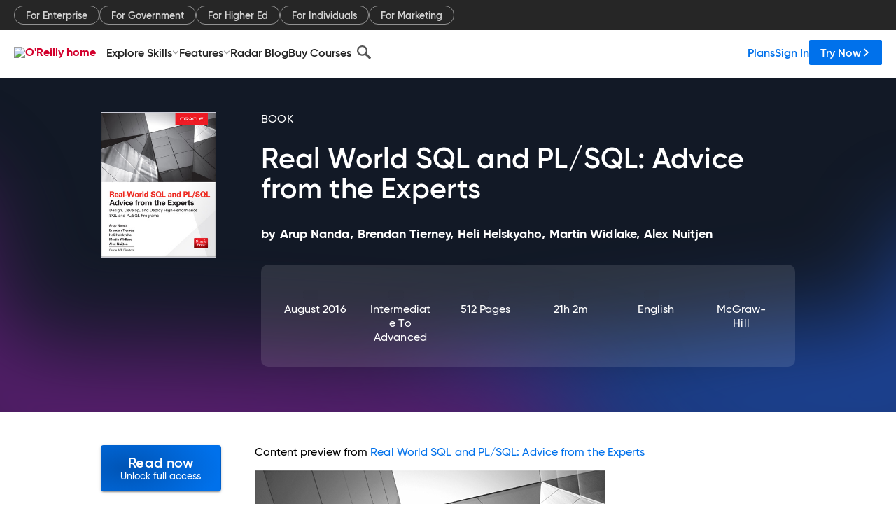

--- FILE ---
content_type: text/html; charset=utf-8
request_url: https://www.oreilly.com/library/view/real-world-sql/9781259640988/ch16.html
body_size: 42626
content:
<!DOCTYPE html>
<html lang="en"><head><meta charSet="utf-8"/><meta name="viewport" content="width=device-width, initial-scale=1"/><link rel="preload" as="image" href="https://cdn.oreillystatic.com/images/sitewide-headers/oreilly_logo_mark_red.svg"/><link rel="preload" as="image" href="https://cdn.oreillystatic.com/oreilly/images/app-store-logo.png"/><link rel="preload" as="image" href="https://cdn.oreillystatic.com/oreilly/images/google-play-logo.png"/><link rel="preload" as="image" href="https://cdn.oreillystatic.com/oreilly/images/roku-tv-logo.png"/><link rel="preload" as="image" href="https://cdn.oreillystatic.com/oreilly/images/amazon-appstore-logo.png"/><meta name="theme-color" content="#B9002D"/><link rel="preconnect" href="https://cdn.oreillystatic.com" crossorigin=""/><link rel="preload" href="https://cdn.oreillystatic.com/fonts/Gilroy/Family/gilroy-bold.woff2" as="font" type="font/woff2" crossorigin="anonymous"/><link rel="preload" href="https://cdn.oreillystatic.com/fonts/Gilroy/Family/gilroy-regular.woff2" as="font" type="font/woff2" crossorigin="anonymous"/><link rel="preload" href="https://cdn.oreillystatic.com/fonts/Gilroy/Family/gilroy-medium.woff2" as="font" type="font/woff2" crossorigin="anonymous"/><link rel="preload" href="https://cdn.oreillystatic.com/fonts/Gilroy/Family/gilroy-semibold.woff2" as="font" type="font/woff2" crossorigin="anonymous"/><link rel="preload" href="https://cdn.oreillystatic.com/fonts/GuardianText/GuardianTextSans-Medium-Web.woff2" as="font" type="font/woff2" crossorigin="anonymous"/><link rel="preload" href="https://cdn.oreillystatic.com/fonts/GuardianText/GuardianTextSans-Regular-Web.woff2" as="font" type="font/woff2" crossorigin="anonymous"/><link rel="shortcut icon" href="//www.oreilly.com/favicon.ico"/><meta name="robots" content="index, follow"/><meta name="author" content="Arup Nanda, Brendan Tierney, Heli Helskyaho, Martin Widlake, Alex Nuitjen"/><meta name="publisher" content="McGraw-Hill"/><meta property="og:title" content="Real World SQL and PL/SQL: Advice from the Experts"/><meta property="og:url" content="https://www.oreilly.com/library/view/real-world-sql/9781259640988/ch16.html"/><meta property="og:site_name" content="O’Reilly Online Learning"/><meta property="og:type" content="book"/><meta property="og:image" content="https://www.oreilly.com/library/cover/9781259640988/1200w630h/"/><meta property="og:image:secure_url" content="https://www.oreilly.com/library/cover/9781259640988/1200w630h/"/><meta property="og:image:width" content="1200"/><meta property="og:image:height" content="630"/><meta name="twitter:card" content="summary_large_image"/><meta name="twitter:image" content="https://www.oreilly.com/library/cover/9781259640988/1200w630h/"/><meta name="twitter:site" content="@OReillyMedia"/><meta name="twitter:title" content="Real World SQL and PL/SQL: Advice from the Experts"/><meta property="og:book:isbn" content="9781259640988"/><meta property="og:book:author" content="Arup Nanda, Brendan Tierney, Heli Helskyaho, Martin Widlake, Alex Nuitjen"/><title>Oracle Real-World SQL and PL/SQL: Advice from the Experts - Real World SQL and PL/SQL: Advice from the Experts [Book]</title><meta property="og:description" content="CHAPTER16 Fine Grained Access Control and Application Contexts Fine Grained Access Control (FGAC) is a technique that allows you to define specific restrictions on database tables... - Selection from Real World SQL and PL/SQL: Advice from the Experts [Book]"/><meta name="description" content="CHAPTER16 Fine Grained Access Control and Application Contexts Fine Grained Access Control (FGAC) is a technique that allows you to define specific restrictions on database tables... - Selection from Real World SQL and PL/SQL: Advice from the Experts [Book]"/><link rel="stylesheet" href="/library/view/dist/client-render.EC6TFHVT.css"/><script>
        (function(h,o,u,n,d) {
          h=h[d]=h[d]||{q:[],onReady:function(c){h.q.push(c)}}
          d=o.createElement(u);d.async=1;d.src=n
          n=o.getElementsByTagName(u)[0];n.parentNode.insertBefore(d,n)
        })(window,document,'script','https://www.datadoghq-browser-agent.com/us1/v5/datadog-rum.js','DD_RUM')
        window.DD_RUM.onReady(function() {
          window.DD_RUM.init({
            clientToken: 'pubeafb4991c8bdcd260cd154294ece7a74',
            applicationId: '9f3d6547-b090-49ef-8a36-89b64f3ee2c5',
            site: 'datadoghq.com',
            service: 'preview_content_viewer-browser',
            env: 'production',
            sessionSampleRate: Number('' || 10),
            sessionReplaySampleRate: Number('' || 10),
            trackUserInteractions: Boolean('' || false),
            trackResources: true,
            trackLongTasks: true,
            defaultPrivacyLevel: 'mask'
          });
        })
      </script><script type="text/javascript">
                  htmlContext = {"basePath":"/library/view","enableMswIntegration":false,"env":{"DATADOG_RUM_APPLICATION_ID":"9f3d6547-b090-49ef-8a36-89b64f3ee2c5","DATADOG_RUM_CLIENT_TOKEN":"pubeafb4991c8bdcd260cd154294ece7a74","ENABLE_BROWSER_LOGGER":"true","ENV":"production","GOOGLE_TAG_MANAGER_ACCOUNT":"GTM-5P4V6Z","LOG_LEVEL":"error"},"frameworkAssets":[],"isDev":false,"manifest":{"observers.js":"observers-6WXBYRSY.js","esm.js":"esm-ZEVP4DAS.js","index.esm.js":"index.esm-G7LAABY4.js","client-render.js":"client-render.TUGL7SXG.js","chunk.js":"chunk-DGJUBN33.js","-ZLS5SCVW.js":"WDYDFRGG-ZLS5SCVW.js","-UHF522OE.js":"2SSKDMRQ-UHF522OE.js","worker.js":"worker-C5J6PNIN.js","rrweb-plugin-console-record.js":"rrweb-plugin-console-record-T6AGXEHB.js","rrweb-record.js":"rrweb-record-EYD7VC6T.js","client-render.css":"client-render.EC6TFHVT.css"},"preloadedAssets":[{"href":"https://cdn.oreillystatic.com/fonts/Gilroy/Family/gilroy-bold.woff2","as":"font","type":"font/woff2","crossOrigin":"anonymous"},{"href":"https://cdn.oreillystatic.com/fonts/Gilroy/Family/gilroy-regular.woff2","as":"font","type":"font/woff2","crossOrigin":"anonymous"},{"href":"https://cdn.oreillystatic.com/fonts/Gilroy/Family/gilroy-medium.woff2","as":"font","type":"font/woff2","crossOrigin":"anonymous"},{"href":"https://cdn.oreillystatic.com/fonts/Gilroy/Family/gilroy-semibold.woff2","as":"font","type":"font/woff2","crossOrigin":"anonymous"},{"href":"https://cdn.oreillystatic.com/fonts/GuardianText/GuardianTextSans-Medium-Web.woff2","as":"font","type":"font/woff2","crossOrigin":"anonymous"},{"href":"https://cdn.oreillystatic.com/fonts/GuardianText/GuardianTextSans-Regular-Web.woff2","as":"font","type":"font/woff2","crossOrigin":"anonymous"}],"name":"preview_content_viewer"};
                  initialStoreData = {"aiChat":{"isOpen":false,"data":{}},"environment":{"origin":"https://internal-ingress.platform.gcp.oreilly.com","env":"production","nodeEnv":"production","logLevel":"error","learningOrigin":"https://learning.oreilly.com","ingressedPaths":["/library/view","/videos"],"apiPath":"/api/web/library/view","basePath":"/library/view","publicPath":"/library/view/dist/","routerBasePath":"/"},"jwt":{"_loadingState":"FAILURE","_error":"No jwt on request."},"ldFeatureFlags":{"_loadingState":"FAILURE","_error":{}},"navigationAndAnnouncements":{"announcements":[],"links":{"header":[{"name":"Enterprise","link":"/enterprise/","icon":"","classname":"","description":"","isExternal":false,"groups":["header"],"syntheticsId":"","children":[]},{"name":"Pricing","link":"/pricing/","icon":"","classname":"","description":"","isExternal":false,"groups":["header"],"syntheticsId":"","children":[]}],"footer":[{"name":"About O’Reilly","link":"/about/","icon":"","classname":"","description":"","isExternal":false,"groups":["footer"],"syntheticsId":"","children":[]},{"name":"Teach/write/train","link":"/work-with-us.html","icon":"","classname":"","description":"","isExternal":false,"groups":["footer"],"syntheticsId":"","children":[]},{"name":"Careers","link":"/careers/","icon":"","classname":"","description":"","isExternal":false,"groups":["footer"],"syntheticsId":"","children":[]},{"name":"Community partners","link":"/partner/signup.csp","icon":"","classname":"","description":"","isExternal":false,"groups":["footer"],"syntheticsId":"","children":[]},{"name":"Affiliate program","link":"/affiliates/","icon":"","classname":"","description":"","isExternal":false,"groups":["footer"],"syntheticsId":"","children":[]},{"name":"Diversity","link":"/diversity/","icon":"","classname":"","description":"","isExternal":false,"groups":["footer"],"syntheticsId":"","children":[]},{"name":"Support","link":"https://www.oreilly.com/online-learning/support/","icon":"","classname":"","description":"","isExternal":false,"groups":["footer"],"syntheticsId":"","children":[]},{"name":"Contact us","link":"/about/contact.html","icon":"","classname":"","description":"","isExternal":false,"groups":["footer"],"syntheticsId":"","children":[]},{"name":"Newsletters","link":"https://www.oreilly.com/emails/newsletters/","icon":"","classname":"","description":"","isExternal":false,"groups":["footer"],"syntheticsId":"","children":[]}],"marketing-header":[{"name":"For Enterprise","link":"https://www.oreilly.com/online-learning/teams.html","icon":"","classname":"","description":"","isExternal":false,"groups":["marketing-header"],"syntheticsId":"","children":[]},{"name":"For Government","link":"https://www.oreilly.com/online-learning/government.html","icon":"","classname":"","description":"","isExternal":false,"groups":["marketing-header"],"syntheticsId":"","children":[]},{"name":"For Higher Ed","link":"https://www.oreilly.com/online-learning/academic.html","icon":"","classname":"","description":"","isExternal":false,"groups":["marketing-header"],"syntheticsId":"","children":[]},{"name":"For Individuals","link":"https://www.oreilly.com/online-learning/individuals.html","icon":"","classname":"","description":"","isExternal":false,"groups":["marketing-header"],"syntheticsId":"","children":[]},{"name":"For Marketing","link":"https://www.oreilly.com/content-marketing-solutions.html","icon":"","classname":"","description":"","isExternal":false,"groups":["marketing-header"],"syntheticsId":"","children":[]}],"fineprint":[{"name":"Terms of Service","link":"https://www.oreilly.com/terms/","icon":"","classname":"","description":"","isExternal":false,"groups":["fineprint"],"syntheticsId":"","children":[]},{"name":"Privacy Policy","link":"/privacy","icon":"","classname":"","description":"","isExternal":false,"groups":["fineprint"],"syntheticsId":"","children":[]},{"name":"Editorial Independence","link":"/about/editorial_independence.html","icon":"","classname":"","description":"","isExternal":false,"groups":["fineprint"],"syntheticsId":"","children":[]},{"name":"Modern Slavery Act Statement","link":"https://www.oreilly.com/modern-slavery-act-transparency-statement.html","icon":"","classname":"","description":"","isExternal":false,"groups":["fineprint"],"syntheticsId":"","children":[]}],"anon-header":[{"name":"Explore Skills","link":"#","icon":"","classname":"","description":"","isExternal":false,"groups":["anon-header","topbar-left"],"syntheticsId":"","children":[{"name":"Cloud Computing","link":"/search/skills/cloud-computing/","icon":"","classname":"","description":"","isExternal":false,"groups":["topbar-left"],"syntheticsId":"","children":[{"name":"Microsoft Azure","link":"/search/skills/microsoft-azure/","icon":"","classname":"","syntheticsId":""},{"name":"Amazon Web Services (AWS)","link":"/search/skills/amazon-web-services-aws/","icon":"","classname":"","syntheticsId":""},{"name":"Google Cloud","link":"/search/skills/google-cloud/","icon":"","classname":"","syntheticsId":""},{"name":"Cloud Migration","link":"/search/skills/cloud-migration/","icon":"","classname":"","syntheticsId":""},{"name":"Cloud Deployment","link":"/search/skills/cloud-deployment/","icon":"","classname":"","syntheticsId":""},{"name":"Cloud Platforms","link":"/search/skills/cloud-platforms/","icon":"","classname":"","syntheticsId":""}]},{"name":"Data Engineering","link":"/search/skills/data-engineering/","icon":"","classname":"","description":"","isExternal":false,"groups":["topbar-left"],"syntheticsId":"","children":[{"name":"Data Warehouse","link":"/search/skills/data-warehouse/","icon":"","classname":"","syntheticsId":""},{"name":"SQL","link":"/search/skills/sql/","icon":"","classname":"","syntheticsId":""},{"name":"Apache Spark","link":"/search/skills/apache-spark/","icon":"","classname":"","syntheticsId":""},{"name":"Microsoft SQL Server","link":"/search/skills/microsoft-sql-server/","icon":"","classname":"","syntheticsId":""},{"name":"MySQL","link":"/search/skills/mysql/","icon":"","classname":"","syntheticsId":""},{"name":"Kafka","link":"/search/skills/kafka/","icon":"","classname":"","syntheticsId":""},{"name":"Data Lake","link":"/search/skills/data-lake/","icon":"","classname":"","syntheticsId":""},{"name":"Streaming & Messaging","link":"/search/skills/streaming-messaging/","icon":"","classname":"","syntheticsId":""},{"name":"NoSQL Databases","link":"/search/skills/nosql-databases/","icon":"","classname":"","syntheticsId":""},{"name":"Relational Databases","link":"/search/skills/relational-databases/","icon":"","classname":"","syntheticsId":""}]},{"name":"Data Science","link":"/search/skills/data-science/","icon":"","classname":"","description":"","isExternal":false,"groups":["topbar-left"],"syntheticsId":"","children":[{"name":"Pandas","link":"/search/topics/pandas/","icon":"","classname":"","syntheticsId":""},{"name":"R","link":"/search/topics/r/","icon":"","classname":"","syntheticsId":""},{"name":"MATLAB","link":"/search/topics/matlab/","icon":"","classname":"","syntheticsId":""},{"name":"SAS","link":"/search/topics/sas/","icon":"","classname":"","syntheticsId":""},{"name":"D3","link":"/search/topics/d3/","icon":"","classname":"","syntheticsId":""},{"name":"Power BI","link":"/search/topics/power-bi/","icon":"","classname":"","syntheticsId":""},{"name":"Tableau","link":"/search/topics/tableau/","icon":"","classname":"","syntheticsId":""},{"name":"Statistics","link":"/search/topics/statistics/","icon":"","classname":"","syntheticsId":""},{"name":"Exploratory Data Analysis","link":"/search/topics/exploratory-data-analysis/","icon":"","classname":"","syntheticsId":""},{"name":"Data Visualization","link":"/search/topics/data-visualization/","icon":"","classname":"","syntheticsId":""}]},{"name":"AI & ML","link":"/search/skills/ai-ml/","icon":"","classname":"","description":"","isExternal":false,"groups":["topbar-left"],"syntheticsId":"","children":[{"name":"Generative AI","link":"/search/skills/generative-ai/","icon":"","classname":"","syntheticsId":""},{"name":"Machine Learning","link":"/search/skills/machine-learning/","icon":"","classname":"","syntheticsId":""},{"name":"Artificial Intelligence (AI)","link":"/search/skills/artificial-intelligence-ai/","icon":"","classname":"","syntheticsId":""},{"name":"Deep Learning","link":"/search/skills/deep-learning/","icon":"","classname":"","syntheticsId":""},{"name":"Reinforcement Learning","link":"/search/skills/reinforcement-learning/","icon":"","classname":"","syntheticsId":""},{"name":"Natural Language Processing","link":"/search/skills/natural-language-processing/","icon":"","classname":"","syntheticsId":""},{"name":"TensorFlow","link":"/search/skills/tensorflow/","icon":"","classname":"","syntheticsId":""},{"name":"Scikit-Learn","link":"/search/skills/scikit-learn/","icon":"","classname":"","syntheticsId":""},{"name":"Hyperparameter Tuning","link":"/search/skills/hyperparameter-tuning/","icon":"","classname":"","syntheticsId":""},{"name":"MLOps","link":"/search/skills/mlops/","icon":"","classname":"","syntheticsId":""}]},{"name":"Programming Languages","link":"/search/skills/programming-languages/","icon":"","classname":"","description":"","isExternal":false,"groups":["topbar-left"],"syntheticsId":"","children":[{"name":"Java","link":"/search/skills/java/","icon":"","classname":"","syntheticsId":""},{"name":"JavaScript","link":"/search/skills/javascript/","icon":"","classname":"","syntheticsId":""},{"name":"Spring","link":"/search/skills/spring/","icon":"","classname":"","syntheticsId":""},{"name":"Python","link":"/search/skills/python/","icon":"","classname":"","syntheticsId":""},{"name":"Go","link":"/search/skills/go/","icon":"","classname":"","syntheticsId":""},{"name":"C#","link":"/search/skills/c-sharp/","icon":"","classname":"","syntheticsId":""},{"name":"C++","link":"/search/skills/c-plus-plus/","icon":"","classname":"","syntheticsId":""},{"name":"C","link":"/search/skills/c/","icon":"","classname":"","syntheticsId":""},{"name":"Swift","link":"/search/skills/swift/","icon":"","classname":"","syntheticsId":""},{"name":"Rust","link":"/search/skills/rust/","icon":"","classname":"","syntheticsId":""},{"name":"Functional Programming","link":"/search/skills/functional-programming/","icon":"","classname":"","syntheticsId":""}]},{"name":"Software Architecture","link":"/search/skills/software-architecture/","icon":"","classname":"","description":"","isExternal":false,"groups":["topbar-left"],"syntheticsId":"","children":[{"name":"Object-Oriented","link":"/search/skills/object-oriented-architecture/","icon":"","classname":"","syntheticsId":""},{"name":"Distributed Systems","link":"/search/skills/distributed-systems/","icon":"","classname":"","syntheticsId":""},{"name":"Domain-Driven Design","link":"/search/skills/domain-driven-design/","icon":"","classname":"","syntheticsId":""},{"name":"Architectural Patterns","link":"/search/skills/architectural-patterns/","icon":"","classname":"","syntheticsId":""}]},{"name":"IT/Ops","link":"/search/skills/it-operations/","icon":"","classname":"","description":"","isExternal":false,"groups":["topbar-left"],"syntheticsId":"","children":[{"name":"Kubernetes","link":"/search/topics/kubernetes/","icon":"","classname":"","syntheticsId":""},{"name":"Docker","link":"/search/topics/docker/","icon":"","classname":"","syntheticsId":""},{"name":"GitHub","link":"/search/topics/github/","icon":"","classname":"","syntheticsId":""},{"name":"Terraform","link":"/search/topics/terraform/","icon":"","classname":"","syntheticsId":""},{"name":"Continuous Delivery","link":"/search/topics/continuous-delivery/","icon":"","classname":"","syntheticsId":""},{"name":"Continuous Integration","link":"/search/topics/continuous-integration/","icon":"","classname":"","syntheticsId":""},{"name":"Database Administration","link":"/search/topics/database-administration/","icon":"","classname":"","syntheticsId":""},{"name":"Computer Networking","link":"/search/topics/computer-networking/","icon":"","classname":"","syntheticsId":""},{"name":"Operating Systems","link":"/search/topics/operating-systems/","icon":"","classname":"","syntheticsId":""},{"name":"IT Certifications","link":"/search/topics/it-certifications/","icon":"","classname":"","syntheticsId":""}]},{"name":"Security","link":"/search/skills/security/","icon":"","classname":"","description":"","isExternal":false,"groups":["topbar-left"],"syntheticsId":"","children":[{"name":"Network Security","link":"/search/skills/network-security/","icon":"","classname":"","syntheticsId":""},{"name":"Application Security","link":"/search/skills/application-security/","icon":"","classname":"","syntheticsId":""},{"name":"Incident Response","link":"/search/skills/incident-response/","icon":"","classname":"","syntheticsId":""},{"name":"Zero Trust Model","link":"/search/skills/zero-trust-model/","icon":"","classname":"","syntheticsId":""},{"name":"Disaster Recovery","link":"/search/skills/disaster-recovery/","icon":"","classname":"","syntheticsId":""},{"name":"Penetration Testing / Ethical Hacking","link":"/search/skills/penetration-testing-ethical-hacking/","icon":"","classname":"","syntheticsId":""},{"name":"Governance","link":"/search/skills/governance/","icon":"","classname":"","syntheticsId":""},{"name":"Malware","link":"/search/skills/malware/","icon":"","classname":"","syntheticsId":""},{"name":"Security Architecture","link":"/search/skills/security-architecture/","icon":"","classname":"","syntheticsId":""},{"name":"Security Engineering","link":"/search/skills/security-engineering/","icon":"","classname":"","syntheticsId":""},{"name":"Security Certifications","link":"/search/skills/security-certifications/","icon":"","classname":"","syntheticsId":""}]},{"name":"Design","link":"/search/skills/design/","icon":"","classname":"","description":"","isExternal":false,"groups":["topbar-left"],"syntheticsId":"","children":[{"name":"Web Design","link":"/search/skills/web-design/","icon":"","classname":"","syntheticsId":""},{"name":"Graphic Design","link":"/search/skills/graphic-design/","icon":"","classname":"","syntheticsId":""},{"name":"Interaction Design","link":"/search/skills/interaction-design/","icon":"","classname":"","syntheticsId":""},{"name":"Film & Video","link":"/search/skills/film-video/","icon":"","classname":"","syntheticsId":""},{"name":"User Experience (UX)","link":"/search/skills/user-experience-ux/","icon":"","classname":"","syntheticsId":""},{"name":"Design Process","link":"/search/skills/design-process/","icon":"","classname":"","syntheticsId":""},{"name":"Design Tools","link":"/search/skills/design-tools/","icon":"","classname":"","syntheticsId":""}]},{"name":"Business","link":"/search/skills/business/","icon":"","classname":"","description":"","isExternal":false,"groups":["topbar-left"],"syntheticsId":"","children":[{"name":"Agile","link":"/search/skills/agile/","icon":"","classname":"","syntheticsId":""},{"name":"Project Management","link":"/search/skills/project-management/","icon":"","classname":"","syntheticsId":""},{"name":"Product Management","link":"/search/skills/product-management/","icon":"","classname":"","syntheticsId":""},{"name":"Marketing","link":"/search/skills/marketing/","icon":"","classname":"","syntheticsId":""},{"name":"Human Resources","link":"/search/skills/human-resources/","icon":"","classname":"","syntheticsId":""},{"name":"Finance","link":"/search/skills/finance/","icon":"","classname":"","syntheticsId":""},{"name":"Team Management","link":"/search/skills/team-management/","icon":"","classname":"","syntheticsId":""},{"name":"Business Strategy","link":"/search/skills/business-strategy/","icon":"","classname":"","syntheticsId":""},{"name":"Digital Transformation","link":"/search/skills/digital-transformation/","icon":"","classname":"","syntheticsId":""},{"name":"Organizational Leadership","link":"/search/skills/organizational-leadership/","icon":"","classname":"","syntheticsId":""}]},{"name":"Soft Skills","link":"/search/skills/soft-skills/","icon":"","classname":"","description":"","isExternal":false,"groups":["topbar-left"],"syntheticsId":"","children":[{"name":"Professional Communication","link":"/search/skills/professional-communication/","icon":"","classname":"","syntheticsId":""},{"name":"Emotional Intelligence","link":"/search/skills/emotional-intelligence/","icon":"","classname":"","syntheticsId":""},{"name":"Presentation Skills","link":"/search/skills/presentation-skills/","icon":"","classname":"","syntheticsId":""},{"name":"Innovation","link":"/search/skills/innovation/","icon":"","classname":"","syntheticsId":""},{"name":"Critical Thinking","link":"/search/skills/critical-thinking/","icon":"","classname":"","syntheticsId":""},{"name":"Public Speaking","link":"/search/skills/public-speaking/","icon":"","classname":"","syntheticsId":""},{"name":"Collaboration","link":"/search/skills/collaboration/","icon":"","classname":"","syntheticsId":""},{"name":"Personal Productivity","link":"/search/skills/personal-productivity/","icon":"","classname":"","syntheticsId":""},{"name":"Confidence / Motivation","link":"/search/skills/confidence-motivation/","icon":"","classname":"","syntheticsId":""}]}]},{"name":"Features","link":"/online-learning/features.html","icon":"","classname":"","description":"","isExternal":false,"groups":["anon-header"],"syntheticsId":"","children":[{"name":"All features","link":"/online-learning/features.html","icon":"","classname":"","description":"","isExternal":false,"groups":["anon-header"],"syntheticsId":"","children":[]},{"name":"Verifiable skills","link":"/online-learning/verifiable-skills.html","icon":"","classname":"","description":"","isExternal":false,"groups":["anon-header"],"syntheticsId":"","children":[]},{"name":"AI Academy","link":"/online-learning/ai-academy.html","icon":"","classname":"","description":"","isExternal":false,"groups":["anon-header"],"syntheticsId":"","children":[]},{"name":"Courses","link":"/online-learning/courses.html","icon":"","classname":"","description":"","isExternal":false,"groups":["anon-header"],"syntheticsId":"","children":[]},{"name":"Certifications","link":"/online-learning/feature-certification.html","icon":"","classname":"","description":"","isExternal":false,"groups":["anon-header"],"syntheticsId":"","children":[]},{"name":"Interactive learning","link":"/online-learning/intro-interactive-learning.html","icon":"","classname":"","description":"","isExternal":false,"groups":["anon-header"],"syntheticsId":"","children":[]},{"name":"Live events","link":"/online-learning/live-events.html","icon":"","classname":"","description":"","isExternal":false,"groups":["anon-header"],"syntheticsId":"","children":[]},{"name":"Superstreams","link":"/products/superstreams.html","icon":"","classname":"","description":"","isExternal":false,"groups":["anon-header"],"syntheticsId":"","children":[]},{"name":"Answers","link":"/online-learning/feature-answers.html","icon":"","classname":"","description":"","isExternal":false,"groups":["anon-header"],"syntheticsId":"","children":[]},{"name":"Insights reporting","link":"/online-learning/insights-dashboard.html","icon":"","classname":"","description":"","isExternal":false,"groups":["anon-header"],"syntheticsId":"","children":[]}]},{"name":"Radar Blog","link":"/radar/","icon":"","classname":"","description":"","isExternal":false,"groups":["anon-header"],"syntheticsId":"","children":[]},{"name":"Buy Courses","link":"/live/","icon":"","classname":"","description":"","isExternal":false,"groups":["anon-header"],"syntheticsId":"","children":[]}],"topbar-left":[{"name":"Explore Skills","link":"#","icon":"","classname":"","description":"","isExternal":false,"groups":["anon-header","topbar-left"],"syntheticsId":"","children":[{"name":"Cloud Computing","link":"/search/skills/cloud-computing/","icon":"","classname":"","description":"","isExternal":false,"groups":["topbar-left"],"syntheticsId":"","children":[{"name":"Microsoft Azure","link":"/search/skills/microsoft-azure/","icon":"","classname":"","syntheticsId":""},{"name":"Amazon Web Services (AWS)","link":"/search/skills/amazon-web-services-aws/","icon":"","classname":"","syntheticsId":""},{"name":"Google Cloud","link":"/search/skills/google-cloud/","icon":"","classname":"","syntheticsId":""},{"name":"Cloud Migration","link":"/search/skills/cloud-migration/","icon":"","classname":"","syntheticsId":""},{"name":"Cloud Deployment","link":"/search/skills/cloud-deployment/","icon":"","classname":"","syntheticsId":""},{"name":"Cloud Platforms","link":"/search/skills/cloud-platforms/","icon":"","classname":"","syntheticsId":""}]},{"name":"Data Engineering","link":"/search/skills/data-engineering/","icon":"","classname":"","description":"","isExternal":false,"groups":["topbar-left"],"syntheticsId":"","children":[{"name":"Data Warehouse","link":"/search/skills/data-warehouse/","icon":"","classname":"","syntheticsId":""},{"name":"SQL","link":"/search/skills/sql/","icon":"","classname":"","syntheticsId":""},{"name":"Apache Spark","link":"/search/skills/apache-spark/","icon":"","classname":"","syntheticsId":""},{"name":"Microsoft SQL Server","link":"/search/skills/microsoft-sql-server/","icon":"","classname":"","syntheticsId":""},{"name":"MySQL","link":"/search/skills/mysql/","icon":"","classname":"","syntheticsId":""},{"name":"Kafka","link":"/search/skills/kafka/","icon":"","classname":"","syntheticsId":""},{"name":"Data Lake","link":"/search/skills/data-lake/","icon":"","classname":"","syntheticsId":""},{"name":"Streaming & Messaging","link":"/search/skills/streaming-messaging/","icon":"","classname":"","syntheticsId":""},{"name":"NoSQL Databases","link":"/search/skills/nosql-databases/","icon":"","classname":"","syntheticsId":""},{"name":"Relational Databases","link":"/search/skills/relational-databases/","icon":"","classname":"","syntheticsId":""}]},{"name":"Data Science","link":"/search/skills/data-science/","icon":"","classname":"","description":"","isExternal":false,"groups":["topbar-left"],"syntheticsId":"","children":[{"name":"Pandas","link":"/search/topics/pandas/","icon":"","classname":"","syntheticsId":""},{"name":"R","link":"/search/topics/r/","icon":"","classname":"","syntheticsId":""},{"name":"MATLAB","link":"/search/topics/matlab/","icon":"","classname":"","syntheticsId":""},{"name":"SAS","link":"/search/topics/sas/","icon":"","classname":"","syntheticsId":""},{"name":"D3","link":"/search/topics/d3/","icon":"","classname":"","syntheticsId":""},{"name":"Power BI","link":"/search/topics/power-bi/","icon":"","classname":"","syntheticsId":""},{"name":"Tableau","link":"/search/topics/tableau/","icon":"","classname":"","syntheticsId":""},{"name":"Statistics","link":"/search/topics/statistics/","icon":"","classname":"","syntheticsId":""},{"name":"Exploratory Data Analysis","link":"/search/topics/exploratory-data-analysis/","icon":"","classname":"","syntheticsId":""},{"name":"Data Visualization","link":"/search/topics/data-visualization/","icon":"","classname":"","syntheticsId":""}]},{"name":"AI & ML","link":"/search/skills/ai-ml/","icon":"","classname":"","description":"","isExternal":false,"groups":["topbar-left"],"syntheticsId":"","children":[{"name":"Generative AI","link":"/search/skills/generative-ai/","icon":"","classname":"","syntheticsId":""},{"name":"Machine Learning","link":"/search/skills/machine-learning/","icon":"","classname":"","syntheticsId":""},{"name":"Artificial Intelligence (AI)","link":"/search/skills/artificial-intelligence-ai/","icon":"","classname":"","syntheticsId":""},{"name":"Deep Learning","link":"/search/skills/deep-learning/","icon":"","classname":"","syntheticsId":""},{"name":"Reinforcement Learning","link":"/search/skills/reinforcement-learning/","icon":"","classname":"","syntheticsId":""},{"name":"Natural Language Processing","link":"/search/skills/natural-language-processing/","icon":"","classname":"","syntheticsId":""},{"name":"TensorFlow","link":"/search/skills/tensorflow/","icon":"","classname":"","syntheticsId":""},{"name":"Scikit-Learn","link":"/search/skills/scikit-learn/","icon":"","classname":"","syntheticsId":""},{"name":"Hyperparameter Tuning","link":"/search/skills/hyperparameter-tuning/","icon":"","classname":"","syntheticsId":""},{"name":"MLOps","link":"/search/skills/mlops/","icon":"","classname":"","syntheticsId":""}]},{"name":"Programming Languages","link":"/search/skills/programming-languages/","icon":"","classname":"","description":"","isExternal":false,"groups":["topbar-left"],"syntheticsId":"","children":[{"name":"Java","link":"/search/skills/java/","icon":"","classname":"","syntheticsId":""},{"name":"JavaScript","link":"/search/skills/javascript/","icon":"","classname":"","syntheticsId":""},{"name":"Spring","link":"/search/skills/spring/","icon":"","classname":"","syntheticsId":""},{"name":"Python","link":"/search/skills/python/","icon":"","classname":"","syntheticsId":""},{"name":"Go","link":"/search/skills/go/","icon":"","classname":"","syntheticsId":""},{"name":"C#","link":"/search/skills/c-sharp/","icon":"","classname":"","syntheticsId":""},{"name":"C++","link":"/search/skills/c-plus-plus/","icon":"","classname":"","syntheticsId":""},{"name":"C","link":"/search/skills/c/","icon":"","classname":"","syntheticsId":""},{"name":"Swift","link":"/search/skills/swift/","icon":"","classname":"","syntheticsId":""},{"name":"Rust","link":"/search/skills/rust/","icon":"","classname":"","syntheticsId":""},{"name":"Functional Programming","link":"/search/skills/functional-programming/","icon":"","classname":"","syntheticsId":""}]},{"name":"Software Architecture","link":"/search/skills/software-architecture/","icon":"","classname":"","description":"","isExternal":false,"groups":["topbar-left"],"syntheticsId":"","children":[{"name":"Object-Oriented","link":"/search/skills/object-oriented-architecture/","icon":"","classname":"","syntheticsId":""},{"name":"Distributed Systems","link":"/search/skills/distributed-systems/","icon":"","classname":"","syntheticsId":""},{"name":"Domain-Driven Design","link":"/search/skills/domain-driven-design/","icon":"","classname":"","syntheticsId":""},{"name":"Architectural Patterns","link":"/search/skills/architectural-patterns/","icon":"","classname":"","syntheticsId":""}]},{"name":"IT/Ops","link":"/search/skills/it-operations/","icon":"","classname":"","description":"","isExternal":false,"groups":["topbar-left"],"syntheticsId":"","children":[{"name":"Kubernetes","link":"/search/topics/kubernetes/","icon":"","classname":"","syntheticsId":""},{"name":"Docker","link":"/search/topics/docker/","icon":"","classname":"","syntheticsId":""},{"name":"GitHub","link":"/search/topics/github/","icon":"","classname":"","syntheticsId":""},{"name":"Terraform","link":"/search/topics/terraform/","icon":"","classname":"","syntheticsId":""},{"name":"Continuous Delivery","link":"/search/topics/continuous-delivery/","icon":"","classname":"","syntheticsId":""},{"name":"Continuous Integration","link":"/search/topics/continuous-integration/","icon":"","classname":"","syntheticsId":""},{"name":"Database Administration","link":"/search/topics/database-administration/","icon":"","classname":"","syntheticsId":""},{"name":"Computer Networking","link":"/search/topics/computer-networking/","icon":"","classname":"","syntheticsId":""},{"name":"Operating Systems","link":"/search/topics/operating-systems/","icon":"","classname":"","syntheticsId":""},{"name":"IT Certifications","link":"/search/topics/it-certifications/","icon":"","classname":"","syntheticsId":""}]},{"name":"Security","link":"/search/skills/security/","icon":"","classname":"","description":"","isExternal":false,"groups":["topbar-left"],"syntheticsId":"","children":[{"name":"Network Security","link":"/search/skills/network-security/","icon":"","classname":"","syntheticsId":""},{"name":"Application Security","link":"/search/skills/application-security/","icon":"","classname":"","syntheticsId":""},{"name":"Incident Response","link":"/search/skills/incident-response/","icon":"","classname":"","syntheticsId":""},{"name":"Zero Trust Model","link":"/search/skills/zero-trust-model/","icon":"","classname":"","syntheticsId":""},{"name":"Disaster Recovery","link":"/search/skills/disaster-recovery/","icon":"","classname":"","syntheticsId":""},{"name":"Penetration Testing / Ethical Hacking","link":"/search/skills/penetration-testing-ethical-hacking/","icon":"","classname":"","syntheticsId":""},{"name":"Governance","link":"/search/skills/governance/","icon":"","classname":"","syntheticsId":""},{"name":"Malware","link":"/search/skills/malware/","icon":"","classname":"","syntheticsId":""},{"name":"Security Architecture","link":"/search/skills/security-architecture/","icon":"","classname":"","syntheticsId":""},{"name":"Security Engineering","link":"/search/skills/security-engineering/","icon":"","classname":"","syntheticsId":""},{"name":"Security Certifications","link":"/search/skills/security-certifications/","icon":"","classname":"","syntheticsId":""}]},{"name":"Design","link":"/search/skills/design/","icon":"","classname":"","description":"","isExternal":false,"groups":["topbar-left"],"syntheticsId":"","children":[{"name":"Web Design","link":"/search/skills/web-design/","icon":"","classname":"","syntheticsId":""},{"name":"Graphic Design","link":"/search/skills/graphic-design/","icon":"","classname":"","syntheticsId":""},{"name":"Interaction Design","link":"/search/skills/interaction-design/","icon":"","classname":"","syntheticsId":""},{"name":"Film & Video","link":"/search/skills/film-video/","icon":"","classname":"","syntheticsId":""},{"name":"User Experience (UX)","link":"/search/skills/user-experience-ux/","icon":"","classname":"","syntheticsId":""},{"name":"Design Process","link":"/search/skills/design-process/","icon":"","classname":"","syntheticsId":""},{"name":"Design Tools","link":"/search/skills/design-tools/","icon":"","classname":"","syntheticsId":""}]},{"name":"Business","link":"/search/skills/business/","icon":"","classname":"","description":"","isExternal":false,"groups":["topbar-left"],"syntheticsId":"","children":[{"name":"Agile","link":"/search/skills/agile/","icon":"","classname":"","syntheticsId":""},{"name":"Project Management","link":"/search/skills/project-management/","icon":"","classname":"","syntheticsId":""},{"name":"Product Management","link":"/search/skills/product-management/","icon":"","classname":"","syntheticsId":""},{"name":"Marketing","link":"/search/skills/marketing/","icon":"","classname":"","syntheticsId":""},{"name":"Human Resources","link":"/search/skills/human-resources/","icon":"","classname":"","syntheticsId":""},{"name":"Finance","link":"/search/skills/finance/","icon":"","classname":"","syntheticsId":""},{"name":"Team Management","link":"/search/skills/team-management/","icon":"","classname":"","syntheticsId":""},{"name":"Business Strategy","link":"/search/skills/business-strategy/","icon":"","classname":"","syntheticsId":""},{"name":"Digital Transformation","link":"/search/skills/digital-transformation/","icon":"","classname":"","syntheticsId":""},{"name":"Organizational Leadership","link":"/search/skills/organizational-leadership/","icon":"","classname":"","syntheticsId":""}]},{"name":"Soft Skills","link":"/search/skills/soft-skills/","icon":"","classname":"","description":"","isExternal":false,"groups":["topbar-left"],"syntheticsId":"","children":[{"name":"Professional Communication","link":"/search/skills/professional-communication/","icon":"","classname":"","syntheticsId":""},{"name":"Emotional Intelligence","link":"/search/skills/emotional-intelligence/","icon":"","classname":"","syntheticsId":""},{"name":"Presentation Skills","link":"/search/skills/presentation-skills/","icon":"","classname":"","syntheticsId":""},{"name":"Innovation","link":"/search/skills/innovation/","icon":"","classname":"","syntheticsId":""},{"name":"Critical Thinking","link":"/search/skills/critical-thinking/","icon":"","classname":"","syntheticsId":""},{"name":"Public Speaking","link":"/search/skills/public-speaking/","icon":"","classname":"","syntheticsId":""},{"name":"Collaboration","link":"/search/skills/collaboration/","icon":"","classname":"","syntheticsId":""},{"name":"Personal Productivity","link":"/search/skills/personal-productivity/","icon":"","classname":"","syntheticsId":""},{"name":"Confidence / Motivation","link":"/search/skills/confidence-motivation/","icon":"","classname":"","syntheticsId":""}]}]}],"anon-footer-left":[{"name":"About O'Reilly","link":"/about/","icon":"","classname":"","description":"","isExternal":false,"groups":["anon-footer-left"],"syntheticsId":"","children":[{"name":"Teach/Write/Train","link":"/work-with-us.html","icon":"","classname":"","description":"","isExternal":false,"groups":["anon-footer-left"],"syntheticsId":"","children":[]},{"name":"Careers","link":"/careers/","icon":"","classname":"","description":"","isExternal":false,"groups":["anon-footer-left"],"syntheticsId":"","children":[]},{"name":"O'Reilly News","link":"/press/","icon":"","classname":"","description":"","isExternal":false,"groups":["anon-footer-left"],"syntheticsId":"","children":[]},{"name":"Media Coverage","link":"/press/media-coverage.html","icon":"","classname":"","description":"","isExternal":false,"groups":["anon-footer-left"],"syntheticsId":"","children":[]},{"name":"Community Partners","link":"/partner/signup.csp","icon":"","classname":"","description":"","isExternal":false,"groups":["anon-footer-left"],"syntheticsId":"","children":[]},{"name":"Affiliate Program","link":"/affiliates/","icon":"","classname":"","description":"","isExternal":false,"groups":["anon-footer-left"],"syntheticsId":"","children":[]},{"name":"Submit an RFP","link":"/online-learning/rfp.html","icon":"","classname":"","description":"","isExternal":false,"groups":["anon-footer-left"],"syntheticsId":"","children":[]},{"name":"Diversity","link":"/diversity/","icon":"","classname":"","description":"","isExternal":false,"groups":["anon-footer-left"],"syntheticsId":"","children":[]},{"name":"Content Sponsorship","link":"/content-marketing-solutions.html","icon":"","classname":"","description":"","isExternal":false,"groups":["anon-footer-left"],"syntheticsId":"","children":[]}]}],"anon-footer-center":[{"name":"Support","link":"/online-learning/support/","icon":"","classname":"","description":"","isExternal":false,"groups":["anon-footer-center"],"syntheticsId":"","children":[{"name":"Contact Us","link":"/about/contact.html","icon":"","classname":"","description":"","isExternal":false,"groups":["anon-footer-center"],"syntheticsId":"","children":[]},{"name":"Newsletters","link":"/emails/newsletters/","icon":"","classname":"","description":"","isExternal":false,"groups":["anon-footer-center"],"syntheticsId":"","children":[]},{"name":"Privacy Policy","link":"/privacy.html","icon":"","classname":"","description":"","isExternal":false,"groups":["anon-footer-center"],"syntheticsId":"","children":[]},{"name":"AI Policy","link":"/about/oreilly-approach-to-generative-ai.html","icon":"","classname":"","description":"","isExternal":false,"groups":["anon-footer-center"],"syntheticsId":"","children":[]}]}],"anon-footer-right":[{"name":"International","link":"#","icon":"","classname":"","description":"","isExternal":false,"groups":["anon-footer-right"],"syntheticsId":"","children":[{"name":"Australia & New Zealand","link":"/online-learning/anz.html","icon":"","classname":"","description":"","isExternal":false,"groups":["anon-footer-right"],"syntheticsId":"","children":[]},{"name":"Japan","link":"https://www.oreilly.co.jp/index.shtml","icon":"","classname":"","description":"","isExternal":false,"groups":["anon-footer-right"],"syntheticsId":"","children":[]}]}],"social":[{"name":"LinkedIn","link":"https://www.linkedin.com/company/oreilly-media","icon":"linkedin","classname":"","description":"","isExternal":false,"groups":["social"],"syntheticsId":"","children":[]},{"name":"YouTube","link":"https://www.youtube.com/user/OreillyMedia","icon":"youtube","classname":"","description":"","isExternal":false,"groups":["social"],"syntheticsId":"","children":[]}]}},"playlistsCoreState":{"mostRecentPlaylistIds":[],"playlistActions":{"updatingSharing":false,"sharingErrors":{}},"playlists":{"error":"","fetching":true,"loaded":false,"playlists":[],"sharingEnabled":false},"playlistSSR":{"error":"","fetching":false,"loaded":false,"playlist":{}},"sharedPlaylist":{"error":"","fetching":false,"loaded":false,"playlist":{}}},"user":{"error":"User is not authenticated"},"userInfo":{"meta":{"error":"User is not authenticated"},"profile":{"error":null},"usageStatus":{"error":null}},"userProfile":{"error":{"message":"No encoded jwt."},"_loadingState":"FAILURE"},"appState":{"ourn":"urn:orm:book:9781259640988","title":"Real World SQL and PL/SQL: Advice from the Experts"}};
                  __orm_public_path__ = window.initialStoreData?.environment?.publicPath;
                </script><script type="text/javascript">
      window.orm = window.orm || {};
      window.orm.redirect = function redirect(url) {
        window.location.assign(url);
      };
      window.orm.logger = console;
    </script><script type="text/javascript" src="https://www.datadoghq-browser-agent.com/us1/v5/datadog-logs.js"></script><script type="text/javascript">
        if (window.DD_LOGS) {
          window.DD_LOGS.init({
            clientToken: 'pub8399c9005ebe7454be1698e2aee94fba',
            site: 'datadoghq.com',
            env: 'production',
            service: 'preview_content_viewer-browser',
            sessionSampleRate: Number('' || 50),
          });
          window.DD_LOGS.logger.setLevel('error' || 'error');
          window.orm.logger = DD_LOGS.logger;
        }
      </script><script>
      // Disable analytics when hit from DD synthetics browser
      if (window._DATADOG_SYNTHETICS_BROWSER === undefined) {
        if (window.initialStoreData && window.initialStoreData.userInfo.meta
          && window.initialStoreData.userInfo.meta.user_identifier && window.initialStoreData.jwt) {
          var user = window.initialStoreData.userInfo.meta;
          var dataLayer = window.dataLayer || [];
          var jwtPerms = window.initialStoreData.jwt.perms;

          // Set user/session info
          dataLayer.push({ userIdentifier: user.user_identifier });
          dataLayer.push({ loggedIn: 'yes' });

          // Set account/org info
          if (!user.individual) {
            dataLayer.push({ orgID: user.primary_account });
          }

          // Set user hasPurchases boolean
          dataLayer.push({ hasPurchases: user.has_purchases.toString() });

          // Set account type
          if (user.individual) {
            if (user.subscription && user.subscription.active) {
              dataLayer.push({learningAccountType: 'individual'});
            } else if (user.is_trial) {
              dataLayer.push({learningAccountType: 'free trial'});
            }
            else if (user.has_purchases && jwtPerms?.prch?.includes('c')){
              dataLayer.push({learningAccountType: 'event purchaser'});
            }
          } else {
            if (user.academic_institution) {
              dataLayer.push({learningAccountType: 'academic'});
            } else {
              dataLayer.push({learningAccountType: 'enterprise'});
            }
          }

          // Set paid account
          if (user.subscription && user.subscription.active) {
            dataLayer.push({ learningPaidAccount: 'yes' });
          }
        }

        (function(w,d,s,l,i){w[l]=w[l]||[];w[l].push({'gtm.start':
          new Date().getTime(),event:'gtm.js'});var f=d.getElementsByTagName(s)[0],
          j=d.createElement(s),dl=l!='dataLayer'?'&l='+l:'';j.async=true;j.src=
          'https://www.googletagmanager.com/gtm.js?id='+i+dl;f.parentNode.insertBefore(j,f);
        })(window,document,'script','dataLayer', 'GTM-5P4V6Z');
      }
    </script><script type="module" src="/library/view/dist/client-render.TUGL7SXG.js" defer=""></script></head><body id="root"><noscript><iframe src="https://www.googletagmanager.com/ns.html?id=GTM-5P4V6Z" height="0" width="0" style="display:none;visibility:hidden"></iframe></noscript><!--$--><script>
        var _vwo_code=(function(){
        var account_id=291788,
        settings_tolerance=2000,
        library_tolerance=2500,
        use_existing_jquery=false,
        /* DO NOT EDIT BELOW THIS LINE */
        f=false,d=document;return{use_existing_jquery:function(){return use_existing_jquery;},library_tolerance:function(){return library_tolerance;},finish:function(){if(!f){f=true;var a=d.getElementById('_vis_opt_path_hides');if(a)a.parentNode.removeChild(a);}},finished:function(){return f;},load:function(a){var b=d.createElement('script');b.src=a;b.type='text/javascript';b.innerText;b.onerror=function(){_vwo_code.finish();};d.getElementsByTagName('head')[0].appendChild(b);},init:function(){settings_timer=setTimeout('_vwo_code.finish()',settings_tolerance);var a=d.createElement('style'),b='body{opacity:0 !important;filter:alpha(opacity=0) !important;background:none !important;}',h=d.getElementsByTagName('head')[0];a.setAttribute('id','_vis_opt_path_hides');a.setAttribute('type','text/css');if(a.styleSheet)a.styleSheet.cssText=b;else a.appendChild(d.createTextNode(b));h.appendChild(a);this.load('//dev.visualwebsiteoptimizer.com/j.php?a='+account_id+'&u='+encodeURIComponent(d.URL)+'&r='+Math.random());return settings_timer;}};}());_vwo_settings_timer=_vwo_code.init();
      </script><a href="#main" class="orm-global-skip-link">Skip to Content</a><header class="orm-global-site-header--default" id="orm-global-site-banner" role="banner" data-testid="site-header-public"><div id="site-header-public-content"><nav role="navigation" aria-label="Primary site navigation"><div id="marketing-menu-outer"><div id="marketing-menu-inner"><ul class="menu" id="marketing-menu-list" data-testid="marketing-menu"><li class="menu__item "><a class="menu-item__link menu-item__link--pill" href="https://www.oreilly.com/online-learning/teams.html">For Enterprise</a></li><li class="menu__item "><a class="menu-item__link menu-item__link--pill" href="https://www.oreilly.com/online-learning/government.html">For Government</a></li><li class="menu__item "><a class="menu-item__link menu-item__link--pill" href="https://www.oreilly.com/online-learning/academic.html">For Higher Ed</a></li><li class="menu__item "><a class="menu-item__link menu-item__link--pill" href="https://www.oreilly.com/online-learning/individuals.html">For Individuals</a></li><li class="menu__item "><a class="menu-item__link menu-item__link--pill" href="https://www.oreilly.com/content-marketing-solutions.html">For Marketing</a></li></ul></div></div><div id="primary-menu-section"><a href="https://www.oreilly.com" title="home page" aria-current="page" id="primary-menu-logo-link"><img id="primary-menu-logo" src="https://cdn.oreillystatic.com/images/sitewide-headers/oreilly_logo_mark_red.svg" alt="O&#x27;Reilly home"/></a><ul id="primary-menu" class="menu navigation-hidden"><li class="navigation-hidden" id="primary-menu-item-left"><ul class="menu" id="primary-menu-list-left"><li class="menu__item menu-item menu-item--level-0 mobileOnly " id="menu-item-for-enterprise-0"><a class="menu-item__link menu-item-link menu-item-link--level-0" href="https://www.oreilly.com/online-learning/teams.html" id="menu-item-link-for-enterprise-0">For Enterprise</a></li><li class="menu__item menu-item menu-item--level-0 mobileOnly " id="menu-item-for-government-1"><a class="menu-item__link menu-item-link menu-item-link--level-0" href="https://www.oreilly.com/online-learning/government.html" id="menu-item-link-for-government-1">For Government</a></li><li class="menu__item menu-item menu-item--level-0 mobileOnly " id="menu-item-for-higher-ed-2"><a class="menu-item__link menu-item-link menu-item-link--level-0" href="https://www.oreilly.com/online-learning/academic.html" id="menu-item-link-for-higher-ed-2">For Higher Ed</a></li><li class="menu__item menu-item menu-item--level-0 mobileOnly " id="menu-item-for-individuals-3"><a class="menu-item__link menu-item-link menu-item-link--level-0" href="https://www.oreilly.com/online-learning/individuals.html" id="menu-item-link-for-individuals-3">For Individuals</a></li><li class="menu__item menu-item menu-item--level-0 mobileOnly " id="menu-item-for-marketing-4"><a class="menu-item__link menu-item-link menu-item-link--level-0" href="https://www.oreilly.com/content-marketing-solutions.html" id="menu-item-link-for-marketing-4">For Marketing</a></li><li class="menu__item menu-item menu-item--level-0  " id="menu-item-explore-skills-0"><a class="menu-item__link menu-item-link menu-item-link--level-0" href="#" id="menu-item-link-explore-skills-0" aria-expanded="false" aria-haspopup="true">Explore Skills<svg class="header-icon" focusable="false" aria-hidden="true" viewBox="0 0 20 20" height="10px" width="10px" fill="#999"><path d="M3.28584 5C2.55348 5 2 5.61034 2 6.37045C2 6.75163 2.14716 7.07887 2.3696 7.32823L9.05948 14.5755L9.06355 14.5798C9.31508 14.8461 9.63852 15 10.0043 15C10.3442 15 10.6968 14.8585 10.9473 14.5681L17.6227 7.32738C17.8549 7.08041 18 6.74835 18 6.37045C18 5.61034 17.4465 5 16.7142 5C16.3633 5 16.044 5.14856 15.8102 5.38158L15.8026 5.38909L10.0041 11.666L4.20438 5.39664L4.2007 5.39275C3.96654 5.14484 3.63979 5 3.28584 5Z"></path></svg></a><ul class="submenu submenu--level-0" id="submenu-explore-skills-0"><li class="menu__item menu-item menu-item--level-1  " id="menu-item-cloud-computing-0"><a class="menu-item__link menu-item-link menu-item-link--level-1" href="/search/skills/cloud-computing/" id="menu-item-link-cloud-computing-0" aria-expanded="false" aria-haspopup="true">Cloud Computing<svg class="header-icon" aria-hidden="true" viewBox="0 0 20 20" height="10px" width="10px" fill="#ccc"><path d="M5.5 16.7142C5.5 17.4465 6.11034 18 6.87045 18C7.25163 18 7.57887 17.8528 7.82823 17.6304L15.0755 10.9405L15.0798 10.9365C15.3461 10.6849 15.5 10.3615 15.5 9.99568C15.5 9.65583 15.3585 9.30318 15.0681 9.05271L7.82738 2.37726C7.58041 2.14511 7.24835 2 6.87045 2C6.11034 2 5.5 2.55348 5.5 3.28584C5.5 3.63671 5.64856 3.95598 5.88158 4.18983L5.88909 4.19737L12.166 9.99593L5.89664 15.7956L5.89275 15.7993C5.64484 16.0335 5.5 16.3602 5.5 16.7142Z"></path></svg></a><ul class="submenu submenu--level-1" id="submenu-cloud-computing-0"><li class="menu__item menu-item menu-item--level-2  " id="menu-item-microsoft-azure-0"><a class="menu-item__link menu-item-link menu-item-link--level-2" href="/search/skills/microsoft-azure/" id="menu-item-link-microsoft-azure-0">Microsoft Azure</a></li><li class="menu__item menu-item menu-item--level-2  " id="menu-item-amazon-web-services-aws-1"><a class="menu-item__link menu-item-link menu-item-link--level-2" href="/search/skills/amazon-web-services-aws/" id="menu-item-link-amazon-web-services-aws-1">Amazon Web Services (AWS)</a></li><li class="menu__item menu-item menu-item--level-2  " id="menu-item-google-cloud-2"><a class="menu-item__link menu-item-link menu-item-link--level-2" href="/search/skills/google-cloud/" id="menu-item-link-google-cloud-2">Google Cloud</a></li><li class="menu__item menu-item menu-item--level-2  " id="menu-item-cloud-migration-3"><a class="menu-item__link menu-item-link menu-item-link--level-2" href="/search/skills/cloud-migration/" id="menu-item-link-cloud-migration-3">Cloud Migration</a></li><li class="menu__item menu-item menu-item--level-2  " id="menu-item-cloud-deployment-4"><a class="menu-item__link menu-item-link menu-item-link--level-2" href="/search/skills/cloud-deployment/" id="menu-item-link-cloud-deployment-4">Cloud Deployment</a></li><li class="menu__item menu-item menu-item--level-2  " id="menu-item-cloud-platforms-5"><a class="menu-item__link menu-item-link menu-item-link--level-2" href="/search/skills/cloud-platforms/" id="menu-item-link-cloud-platforms-5">Cloud Platforms</a></li></ul></li><li class="menu__item menu-item menu-item--level-1  " id="menu-item-data-engineering-1"><a class="menu-item__link menu-item-link menu-item-link--level-1" href="/search/skills/data-engineering/" id="menu-item-link-data-engineering-1" aria-expanded="false" aria-haspopup="true">Data Engineering<svg class="header-icon" aria-hidden="true" viewBox="0 0 20 20" height="10px" width="10px" fill="#ccc"><path d="M5.5 16.7142C5.5 17.4465 6.11034 18 6.87045 18C7.25163 18 7.57887 17.8528 7.82823 17.6304L15.0755 10.9405L15.0798 10.9365C15.3461 10.6849 15.5 10.3615 15.5 9.99568C15.5 9.65583 15.3585 9.30318 15.0681 9.05271L7.82738 2.37726C7.58041 2.14511 7.24835 2 6.87045 2C6.11034 2 5.5 2.55348 5.5 3.28584C5.5 3.63671 5.64856 3.95598 5.88158 4.18983L5.88909 4.19737L12.166 9.99593L5.89664 15.7956L5.89275 15.7993C5.64484 16.0335 5.5 16.3602 5.5 16.7142Z"></path></svg></a><ul class="submenu submenu--level-1" id="submenu-data-engineering-1"><li class="menu__item menu-item menu-item--level-2  " id="menu-item-data-warehouse-0"><a class="menu-item__link menu-item-link menu-item-link--level-2" href="/search/skills/data-warehouse/" id="menu-item-link-data-warehouse-0">Data Warehouse</a></li><li class="menu__item menu-item menu-item--level-2  " id="menu-item-sql-1"><a class="menu-item__link menu-item-link menu-item-link--level-2" href="/search/skills/sql/" id="menu-item-link-sql-1">SQL</a></li><li class="menu__item menu-item menu-item--level-2  " id="menu-item-apache-spark-2"><a class="menu-item__link menu-item-link menu-item-link--level-2" href="/search/skills/apache-spark/" id="menu-item-link-apache-spark-2">Apache Spark</a></li><li class="menu__item menu-item menu-item--level-2  " id="menu-item-microsoft-sql-server-3"><a class="menu-item__link menu-item-link menu-item-link--level-2" href="/search/skills/microsoft-sql-server/" id="menu-item-link-microsoft-sql-server-3">Microsoft SQL Server</a></li><li class="menu__item menu-item menu-item--level-2  " id="menu-item-mysql-4"><a class="menu-item__link menu-item-link menu-item-link--level-2" href="/search/skills/mysql/" id="menu-item-link-mysql-4">MySQL</a></li><li class="menu__item menu-item menu-item--level-2  " id="menu-item-kafka-5"><a class="menu-item__link menu-item-link menu-item-link--level-2" href="/search/skills/kafka/" id="menu-item-link-kafka-5">Kafka</a></li><li class="menu__item menu-item menu-item--level-2  " id="menu-item-data-lake-6"><a class="menu-item__link menu-item-link menu-item-link--level-2" href="/search/skills/data-lake/" id="menu-item-link-data-lake-6">Data Lake</a></li><li class="menu__item menu-item menu-item--level-2  " id="menu-item-streaming-messaging-7"><a class="menu-item__link menu-item-link menu-item-link--level-2" href="/search/skills/streaming-messaging/" id="menu-item-link-streaming-messaging-7">Streaming &amp; Messaging</a></li><li class="menu__item menu-item menu-item--level-2  " id="menu-item-nosql-databases-8"><a class="menu-item__link menu-item-link menu-item-link--level-2" href="/search/skills/nosql-databases/" id="menu-item-link-nosql-databases-8">NoSQL Databases</a></li><li class="menu__item menu-item menu-item--level-2  " id="menu-item-relational-databases-9"><a class="menu-item__link menu-item-link menu-item-link--level-2" href="/search/skills/relational-databases/" id="menu-item-link-relational-databases-9">Relational Databases</a></li></ul></li><li class="menu__item menu-item menu-item--level-1  " id="menu-item-data-science-2"><a class="menu-item__link menu-item-link menu-item-link--level-1" href="/search/skills/data-science/" id="menu-item-link-data-science-2" aria-expanded="false" aria-haspopup="true">Data Science<svg class="header-icon" aria-hidden="true" viewBox="0 0 20 20" height="10px" width="10px" fill="#ccc"><path d="M5.5 16.7142C5.5 17.4465 6.11034 18 6.87045 18C7.25163 18 7.57887 17.8528 7.82823 17.6304L15.0755 10.9405L15.0798 10.9365C15.3461 10.6849 15.5 10.3615 15.5 9.99568C15.5 9.65583 15.3585 9.30318 15.0681 9.05271L7.82738 2.37726C7.58041 2.14511 7.24835 2 6.87045 2C6.11034 2 5.5 2.55348 5.5 3.28584C5.5 3.63671 5.64856 3.95598 5.88158 4.18983L5.88909 4.19737L12.166 9.99593L5.89664 15.7956L5.89275 15.7993C5.64484 16.0335 5.5 16.3602 5.5 16.7142Z"></path></svg></a><ul class="submenu submenu--level-1" id="submenu-data-science-2"><li class="menu__item menu-item menu-item--level-2  " id="menu-item-pandas-0"><a class="menu-item__link menu-item-link menu-item-link--level-2" href="/search/topics/pandas/" id="menu-item-link-pandas-0">Pandas</a></li><li class="menu__item menu-item menu-item--level-2  " id="menu-item-r-1"><a class="menu-item__link menu-item-link menu-item-link--level-2" href="/search/topics/r/" id="menu-item-link-r-1">R</a></li><li class="menu__item menu-item menu-item--level-2  " id="menu-item-matlab-2"><a class="menu-item__link menu-item-link menu-item-link--level-2" href="/search/topics/matlab/" id="menu-item-link-matlab-2">MATLAB</a></li><li class="menu__item menu-item menu-item--level-2  " id="menu-item-sas-3"><a class="menu-item__link menu-item-link menu-item-link--level-2" href="/search/topics/sas/" id="menu-item-link-sas-3">SAS</a></li><li class="menu__item menu-item menu-item--level-2  " id="menu-item-d3-4"><a class="menu-item__link menu-item-link menu-item-link--level-2" href="/search/topics/d3/" id="menu-item-link-d3-4">D3</a></li><li class="menu__item menu-item menu-item--level-2  " id="menu-item-power-bi-5"><a class="menu-item__link menu-item-link menu-item-link--level-2" href="/search/topics/power-bi/" id="menu-item-link-power-bi-5">Power BI</a></li><li class="menu__item menu-item menu-item--level-2  " id="menu-item-tableau-6"><a class="menu-item__link menu-item-link menu-item-link--level-2" href="/search/topics/tableau/" id="menu-item-link-tableau-6">Tableau</a></li><li class="menu__item menu-item menu-item--level-2  " id="menu-item-statistics-7"><a class="menu-item__link menu-item-link menu-item-link--level-2" href="/search/topics/statistics/" id="menu-item-link-statistics-7">Statistics</a></li><li class="menu__item menu-item menu-item--level-2  " id="menu-item-exploratory-data-analysis-8"><a class="menu-item__link menu-item-link menu-item-link--level-2" href="/search/topics/exploratory-data-analysis/" id="menu-item-link-exploratory-data-analysis-8">Exploratory Data Analysis</a></li><li class="menu__item menu-item menu-item--level-2  " id="menu-item-data-visualization-9"><a class="menu-item__link menu-item-link menu-item-link--level-2" href="/search/topics/data-visualization/" id="menu-item-link-data-visualization-9">Data Visualization</a></li></ul></li><li class="menu__item menu-item menu-item--level-1  " id="menu-item-ai-ml-3"><a class="menu-item__link menu-item-link menu-item-link--level-1" href="/search/skills/ai-ml/" id="menu-item-link-ai-ml-3" aria-expanded="false" aria-haspopup="true">AI &amp; ML<svg class="header-icon" aria-hidden="true" viewBox="0 0 20 20" height="10px" width="10px" fill="#ccc"><path d="M5.5 16.7142C5.5 17.4465 6.11034 18 6.87045 18C7.25163 18 7.57887 17.8528 7.82823 17.6304L15.0755 10.9405L15.0798 10.9365C15.3461 10.6849 15.5 10.3615 15.5 9.99568C15.5 9.65583 15.3585 9.30318 15.0681 9.05271L7.82738 2.37726C7.58041 2.14511 7.24835 2 6.87045 2C6.11034 2 5.5 2.55348 5.5 3.28584C5.5 3.63671 5.64856 3.95598 5.88158 4.18983L5.88909 4.19737L12.166 9.99593L5.89664 15.7956L5.89275 15.7993C5.64484 16.0335 5.5 16.3602 5.5 16.7142Z"></path></svg></a><ul class="submenu submenu--level-1" id="submenu-ai-ml-3"><li class="menu__item menu-item menu-item--level-2  " id="menu-item-generative-ai-0"><a class="menu-item__link menu-item-link menu-item-link--level-2" href="/search/skills/generative-ai/" id="menu-item-link-generative-ai-0">Generative AI</a></li><li class="menu__item menu-item menu-item--level-2  " id="menu-item-machine-learning-1"><a class="menu-item__link menu-item-link menu-item-link--level-2" href="/search/skills/machine-learning/" id="menu-item-link-machine-learning-1">Machine Learning</a></li><li class="menu__item menu-item menu-item--level-2  " id="menu-item-artificial-intelligence-ai-2"><a class="menu-item__link menu-item-link menu-item-link--level-2" href="/search/skills/artificial-intelligence-ai/" id="menu-item-link-artificial-intelligence-ai-2">Artificial Intelligence (AI)</a></li><li class="menu__item menu-item menu-item--level-2  " id="menu-item-deep-learning-3"><a class="menu-item__link menu-item-link menu-item-link--level-2" href="/search/skills/deep-learning/" id="menu-item-link-deep-learning-3">Deep Learning</a></li><li class="menu__item menu-item menu-item--level-2  " id="menu-item-reinforcement-learning-4"><a class="menu-item__link menu-item-link menu-item-link--level-2" href="/search/skills/reinforcement-learning/" id="menu-item-link-reinforcement-learning-4">Reinforcement Learning</a></li><li class="menu__item menu-item menu-item--level-2  " id="menu-item-natural-language-processing-5"><a class="menu-item__link menu-item-link menu-item-link--level-2" href="/search/skills/natural-language-processing/" id="menu-item-link-natural-language-processing-5">Natural Language Processing</a></li><li class="menu__item menu-item menu-item--level-2  " id="menu-item-tensorflow-6"><a class="menu-item__link menu-item-link menu-item-link--level-2" href="/search/skills/tensorflow/" id="menu-item-link-tensorflow-6">TensorFlow</a></li><li class="menu__item menu-item menu-item--level-2  " id="menu-item-scikitlearn-7"><a class="menu-item__link menu-item-link menu-item-link--level-2" href="/search/skills/scikit-learn/" id="menu-item-link-scikitlearn-7">Scikit-Learn</a></li><li class="menu__item menu-item menu-item--level-2  " id="menu-item-hyperparameter-tuning-8"><a class="menu-item__link menu-item-link menu-item-link--level-2" href="/search/skills/hyperparameter-tuning/" id="menu-item-link-hyperparameter-tuning-8">Hyperparameter Tuning</a></li><li class="menu__item menu-item menu-item--level-2  " id="menu-item-mlops-9"><a class="menu-item__link menu-item-link menu-item-link--level-2" href="/search/skills/mlops/" id="menu-item-link-mlops-9">MLOps</a></li></ul></li><li class="menu__item menu-item menu-item--level-1  " id="menu-item-programming-languages-4"><a class="menu-item__link menu-item-link menu-item-link--level-1" href="/search/skills/programming-languages/" id="menu-item-link-programming-languages-4" aria-expanded="false" aria-haspopup="true">Programming Languages<svg class="header-icon" aria-hidden="true" viewBox="0 0 20 20" height="10px" width="10px" fill="#ccc"><path d="M5.5 16.7142C5.5 17.4465 6.11034 18 6.87045 18C7.25163 18 7.57887 17.8528 7.82823 17.6304L15.0755 10.9405L15.0798 10.9365C15.3461 10.6849 15.5 10.3615 15.5 9.99568C15.5 9.65583 15.3585 9.30318 15.0681 9.05271L7.82738 2.37726C7.58041 2.14511 7.24835 2 6.87045 2C6.11034 2 5.5 2.55348 5.5 3.28584C5.5 3.63671 5.64856 3.95598 5.88158 4.18983L5.88909 4.19737L12.166 9.99593L5.89664 15.7956L5.89275 15.7993C5.64484 16.0335 5.5 16.3602 5.5 16.7142Z"></path></svg></a><ul class="submenu submenu--level-1" id="submenu-programming-languages-4"><li class="menu__item menu-item menu-item--level-2  " id="menu-item-java-0"><a class="menu-item__link menu-item-link menu-item-link--level-2" href="/search/skills/java/" id="menu-item-link-java-0">Java</a></li><li class="menu__item menu-item menu-item--level-2  " id="menu-item-javascript-1"><a class="menu-item__link menu-item-link menu-item-link--level-2" href="/search/skills/javascript/" id="menu-item-link-javascript-1">JavaScript</a></li><li class="menu__item menu-item menu-item--level-2  " id="menu-item-spring-2"><a class="menu-item__link menu-item-link menu-item-link--level-2" href="/search/skills/spring/" id="menu-item-link-spring-2">Spring</a></li><li class="menu__item menu-item menu-item--level-2  " id="menu-item-python-3"><a class="menu-item__link menu-item-link menu-item-link--level-2" href="/search/skills/python/" id="menu-item-link-python-3">Python</a></li><li class="menu__item menu-item menu-item--level-2  " id="menu-item-go-4"><a class="menu-item__link menu-item-link menu-item-link--level-2" href="/search/skills/go/" id="menu-item-link-go-4">Go</a></li><li class="menu__item menu-item menu-item--level-2  " id="menu-item-c-5"><a class="menu-item__link menu-item-link menu-item-link--level-2" href="/search/skills/c-sharp/" id="menu-item-link-c-5">C#</a></li><li class="menu__item menu-item menu-item--level-2  " id="menu-item-c-6"><a class="menu-item__link menu-item-link menu-item-link--level-2" href="/search/skills/c-plus-plus/" id="menu-item-link-c-6">C++</a></li><li class="menu__item menu-item menu-item--level-2  " id="menu-item-c-7"><a class="menu-item__link menu-item-link menu-item-link--level-2" href="/search/skills/c/" id="menu-item-link-c-7">C</a></li><li class="menu__item menu-item menu-item--level-2  " id="menu-item-swift-8"><a class="menu-item__link menu-item-link menu-item-link--level-2" href="/search/skills/swift/" id="menu-item-link-swift-8">Swift</a></li><li class="menu__item menu-item menu-item--level-2  " id="menu-item-rust-9"><a class="menu-item__link menu-item-link menu-item-link--level-2" href="/search/skills/rust/" id="menu-item-link-rust-9">Rust</a></li><li class="menu__item menu-item menu-item--level-2  " id="menu-item-functional-programming-10"><a class="menu-item__link menu-item-link menu-item-link--level-2" href="/search/skills/functional-programming/" id="menu-item-link-functional-programming-10">Functional Programming</a></li></ul></li><li class="menu__item menu-item menu-item--level-1  " id="menu-item-software-architecture-5"><a class="menu-item__link menu-item-link menu-item-link--level-1" href="/search/skills/software-architecture/" id="menu-item-link-software-architecture-5" aria-expanded="false" aria-haspopup="true">Software Architecture<svg class="header-icon" aria-hidden="true" viewBox="0 0 20 20" height="10px" width="10px" fill="#ccc"><path d="M5.5 16.7142C5.5 17.4465 6.11034 18 6.87045 18C7.25163 18 7.57887 17.8528 7.82823 17.6304L15.0755 10.9405L15.0798 10.9365C15.3461 10.6849 15.5 10.3615 15.5 9.99568C15.5 9.65583 15.3585 9.30318 15.0681 9.05271L7.82738 2.37726C7.58041 2.14511 7.24835 2 6.87045 2C6.11034 2 5.5 2.55348 5.5 3.28584C5.5 3.63671 5.64856 3.95598 5.88158 4.18983L5.88909 4.19737L12.166 9.99593L5.89664 15.7956L5.89275 15.7993C5.64484 16.0335 5.5 16.3602 5.5 16.7142Z"></path></svg></a><ul class="submenu submenu--level-1" id="submenu-software-architecture-5"><li class="menu__item menu-item menu-item--level-2  " id="menu-item-objectoriented-0"><a class="menu-item__link menu-item-link menu-item-link--level-2" href="/search/skills/object-oriented-architecture/" id="menu-item-link-objectoriented-0">Object-Oriented</a></li><li class="menu__item menu-item menu-item--level-2  " id="menu-item-distributed-systems-1"><a class="menu-item__link menu-item-link menu-item-link--level-2" href="/search/skills/distributed-systems/" id="menu-item-link-distributed-systems-1">Distributed Systems</a></li><li class="menu__item menu-item menu-item--level-2  " id="menu-item-domaindriven-design-2"><a class="menu-item__link menu-item-link menu-item-link--level-2" href="/search/skills/domain-driven-design/" id="menu-item-link-domaindriven-design-2">Domain-Driven Design</a></li><li class="menu__item menu-item menu-item--level-2  " id="menu-item-architectural-patterns-3"><a class="menu-item__link menu-item-link menu-item-link--level-2" href="/search/skills/architectural-patterns/" id="menu-item-link-architectural-patterns-3">Architectural Patterns</a></li></ul></li><li class="menu__item menu-item menu-item--level-1  " id="menu-item-itops-6"><a class="menu-item__link menu-item-link menu-item-link--level-1" href="/search/skills/it-operations/" id="menu-item-link-itops-6" aria-expanded="false" aria-haspopup="true">IT/Ops<svg class="header-icon" aria-hidden="true" viewBox="0 0 20 20" height="10px" width="10px" fill="#ccc"><path d="M5.5 16.7142C5.5 17.4465 6.11034 18 6.87045 18C7.25163 18 7.57887 17.8528 7.82823 17.6304L15.0755 10.9405L15.0798 10.9365C15.3461 10.6849 15.5 10.3615 15.5 9.99568C15.5 9.65583 15.3585 9.30318 15.0681 9.05271L7.82738 2.37726C7.58041 2.14511 7.24835 2 6.87045 2C6.11034 2 5.5 2.55348 5.5 3.28584C5.5 3.63671 5.64856 3.95598 5.88158 4.18983L5.88909 4.19737L12.166 9.99593L5.89664 15.7956L5.89275 15.7993C5.64484 16.0335 5.5 16.3602 5.5 16.7142Z"></path></svg></a><ul class="submenu submenu--level-1" id="submenu-itops-6"><li class="menu__item menu-item menu-item--level-2  " id="menu-item-kubernetes-0"><a class="menu-item__link menu-item-link menu-item-link--level-2" href="/search/topics/kubernetes/" id="menu-item-link-kubernetes-0">Kubernetes</a></li><li class="menu__item menu-item menu-item--level-2  " id="menu-item-docker-1"><a class="menu-item__link menu-item-link menu-item-link--level-2" href="/search/topics/docker/" id="menu-item-link-docker-1">Docker</a></li><li class="menu__item menu-item menu-item--level-2  " id="menu-item-github-2"><a class="menu-item__link menu-item-link menu-item-link--level-2" href="/search/topics/github/" id="menu-item-link-github-2">GitHub</a></li><li class="menu__item menu-item menu-item--level-2  " id="menu-item-terraform-3"><a class="menu-item__link menu-item-link menu-item-link--level-2" href="/search/topics/terraform/" id="menu-item-link-terraform-3">Terraform</a></li><li class="menu__item menu-item menu-item--level-2  " id="menu-item-continuous-delivery-4"><a class="menu-item__link menu-item-link menu-item-link--level-2" href="/search/topics/continuous-delivery/" id="menu-item-link-continuous-delivery-4">Continuous Delivery</a></li><li class="menu__item menu-item menu-item--level-2  " id="menu-item-continuous-integration-5"><a class="menu-item__link menu-item-link menu-item-link--level-2" href="/search/topics/continuous-integration/" id="menu-item-link-continuous-integration-5">Continuous Integration</a></li><li class="menu__item menu-item menu-item--level-2  " id="menu-item-database-administration-6"><a class="menu-item__link menu-item-link menu-item-link--level-2" href="/search/topics/database-administration/" id="menu-item-link-database-administration-6">Database Administration</a></li><li class="menu__item menu-item menu-item--level-2  " id="menu-item-computer-networking-7"><a class="menu-item__link menu-item-link menu-item-link--level-2" href="/search/topics/computer-networking/" id="menu-item-link-computer-networking-7">Computer Networking</a></li><li class="menu__item menu-item menu-item--level-2  " id="menu-item-operating-systems-8"><a class="menu-item__link menu-item-link menu-item-link--level-2" href="/search/topics/operating-systems/" id="menu-item-link-operating-systems-8">Operating Systems</a></li><li class="menu__item menu-item menu-item--level-2  " id="menu-item-it-certifications-9"><a class="menu-item__link menu-item-link menu-item-link--level-2" href="/search/topics/it-certifications/" id="menu-item-link-it-certifications-9">IT Certifications</a></li></ul></li><li class="menu__item menu-item menu-item--level-1  " id="menu-item-security-7"><a class="menu-item__link menu-item-link menu-item-link--level-1" href="/search/skills/security/" id="menu-item-link-security-7" aria-expanded="false" aria-haspopup="true">Security<svg class="header-icon" aria-hidden="true" viewBox="0 0 20 20" height="10px" width="10px" fill="#ccc"><path d="M5.5 16.7142C5.5 17.4465 6.11034 18 6.87045 18C7.25163 18 7.57887 17.8528 7.82823 17.6304L15.0755 10.9405L15.0798 10.9365C15.3461 10.6849 15.5 10.3615 15.5 9.99568C15.5 9.65583 15.3585 9.30318 15.0681 9.05271L7.82738 2.37726C7.58041 2.14511 7.24835 2 6.87045 2C6.11034 2 5.5 2.55348 5.5 3.28584C5.5 3.63671 5.64856 3.95598 5.88158 4.18983L5.88909 4.19737L12.166 9.99593L5.89664 15.7956L5.89275 15.7993C5.64484 16.0335 5.5 16.3602 5.5 16.7142Z"></path></svg></a><ul class="submenu submenu--level-1" id="submenu-security-7"><li class="menu__item menu-item menu-item--level-2  " id="menu-item-network-security-0"><a class="menu-item__link menu-item-link menu-item-link--level-2" href="/search/skills/network-security/" id="menu-item-link-network-security-0">Network Security</a></li><li class="menu__item menu-item menu-item--level-2  " id="menu-item-application-security-1"><a class="menu-item__link menu-item-link menu-item-link--level-2" href="/search/skills/application-security/" id="menu-item-link-application-security-1">Application Security</a></li><li class="menu__item menu-item menu-item--level-2  " id="menu-item-incident-response-2"><a class="menu-item__link menu-item-link menu-item-link--level-2" href="/search/skills/incident-response/" id="menu-item-link-incident-response-2">Incident Response</a></li><li class="menu__item menu-item menu-item--level-2  " id="menu-item-zero-trust-model-3"><a class="menu-item__link menu-item-link menu-item-link--level-2" href="/search/skills/zero-trust-model/" id="menu-item-link-zero-trust-model-3">Zero Trust Model</a></li><li class="menu__item menu-item menu-item--level-2  " id="menu-item-disaster-recovery-4"><a class="menu-item__link menu-item-link menu-item-link--level-2" href="/search/skills/disaster-recovery/" id="menu-item-link-disaster-recovery-4">Disaster Recovery</a></li><li class="menu__item menu-item menu-item--level-2  " id="menu-item-penetration-testing-ethical-hacking-5"><a class="menu-item__link menu-item-link menu-item-link--level-2" href="/search/skills/penetration-testing-ethical-hacking/" id="menu-item-link-penetration-testing-ethical-hacking-5">Penetration Testing / Ethical Hacking</a></li><li class="menu__item menu-item menu-item--level-2  " id="menu-item-governance-6"><a class="menu-item__link menu-item-link menu-item-link--level-2" href="/search/skills/governance/" id="menu-item-link-governance-6">Governance</a></li><li class="menu__item menu-item menu-item--level-2  " id="menu-item-malware-7"><a class="menu-item__link menu-item-link menu-item-link--level-2" href="/search/skills/malware/" id="menu-item-link-malware-7">Malware</a></li><li class="menu__item menu-item menu-item--level-2  " id="menu-item-security-architecture-8"><a class="menu-item__link menu-item-link menu-item-link--level-2" href="/search/skills/security-architecture/" id="menu-item-link-security-architecture-8">Security Architecture</a></li><li class="menu__item menu-item menu-item--level-2  " id="menu-item-security-engineering-9"><a class="menu-item__link menu-item-link menu-item-link--level-2" href="/search/skills/security-engineering/" id="menu-item-link-security-engineering-9">Security Engineering</a></li><li class="menu__item menu-item menu-item--level-2  " id="menu-item-security-certifications-10"><a class="menu-item__link menu-item-link menu-item-link--level-2" href="/search/skills/security-certifications/" id="menu-item-link-security-certifications-10">Security Certifications</a></li></ul></li><li class="menu__item menu-item menu-item--level-1  " id="menu-item-design-8"><a class="menu-item__link menu-item-link menu-item-link--level-1" href="/search/skills/design/" id="menu-item-link-design-8" aria-expanded="false" aria-haspopup="true">Design<svg class="header-icon" aria-hidden="true" viewBox="0 0 20 20" height="10px" width="10px" fill="#ccc"><path d="M5.5 16.7142C5.5 17.4465 6.11034 18 6.87045 18C7.25163 18 7.57887 17.8528 7.82823 17.6304L15.0755 10.9405L15.0798 10.9365C15.3461 10.6849 15.5 10.3615 15.5 9.99568C15.5 9.65583 15.3585 9.30318 15.0681 9.05271L7.82738 2.37726C7.58041 2.14511 7.24835 2 6.87045 2C6.11034 2 5.5 2.55348 5.5 3.28584C5.5 3.63671 5.64856 3.95598 5.88158 4.18983L5.88909 4.19737L12.166 9.99593L5.89664 15.7956L5.89275 15.7993C5.64484 16.0335 5.5 16.3602 5.5 16.7142Z"></path></svg></a><ul class="submenu submenu--level-1" id="submenu-design-8"><li class="menu__item menu-item menu-item--level-2  " id="menu-item-web-design-0"><a class="menu-item__link menu-item-link menu-item-link--level-2" href="/search/skills/web-design/" id="menu-item-link-web-design-0">Web Design</a></li><li class="menu__item menu-item menu-item--level-2  " id="menu-item-graphic-design-1"><a class="menu-item__link menu-item-link menu-item-link--level-2" href="/search/skills/graphic-design/" id="menu-item-link-graphic-design-1">Graphic Design</a></li><li class="menu__item menu-item menu-item--level-2  " id="menu-item-interaction-design-2"><a class="menu-item__link menu-item-link menu-item-link--level-2" href="/search/skills/interaction-design/" id="menu-item-link-interaction-design-2">Interaction Design</a></li><li class="menu__item menu-item menu-item--level-2  " id="menu-item-film-video-3"><a class="menu-item__link menu-item-link menu-item-link--level-2" href="/search/skills/film-video/" id="menu-item-link-film-video-3">Film &amp; Video</a></li><li class="menu__item menu-item menu-item--level-2  " id="menu-item-user-experience-ux-4"><a class="menu-item__link menu-item-link menu-item-link--level-2" href="/search/skills/user-experience-ux/" id="menu-item-link-user-experience-ux-4">User Experience (UX)</a></li><li class="menu__item menu-item menu-item--level-2  " id="menu-item-design-process-5"><a class="menu-item__link menu-item-link menu-item-link--level-2" href="/search/skills/design-process/" id="menu-item-link-design-process-5">Design Process</a></li><li class="menu__item menu-item menu-item--level-2  " id="menu-item-design-tools-6"><a class="menu-item__link menu-item-link menu-item-link--level-2" href="/search/skills/design-tools/" id="menu-item-link-design-tools-6">Design Tools</a></li></ul></li><li class="menu__item menu-item menu-item--level-1  " id="menu-item-business-9"><a class="menu-item__link menu-item-link menu-item-link--level-1" href="/search/skills/business/" id="menu-item-link-business-9" aria-expanded="false" aria-haspopup="true">Business<svg class="header-icon" aria-hidden="true" viewBox="0 0 20 20" height="10px" width="10px" fill="#ccc"><path d="M5.5 16.7142C5.5 17.4465 6.11034 18 6.87045 18C7.25163 18 7.57887 17.8528 7.82823 17.6304L15.0755 10.9405L15.0798 10.9365C15.3461 10.6849 15.5 10.3615 15.5 9.99568C15.5 9.65583 15.3585 9.30318 15.0681 9.05271L7.82738 2.37726C7.58041 2.14511 7.24835 2 6.87045 2C6.11034 2 5.5 2.55348 5.5 3.28584C5.5 3.63671 5.64856 3.95598 5.88158 4.18983L5.88909 4.19737L12.166 9.99593L5.89664 15.7956L5.89275 15.7993C5.64484 16.0335 5.5 16.3602 5.5 16.7142Z"></path></svg></a><ul class="submenu submenu--level-1" id="submenu-business-9"><li class="menu__item menu-item menu-item--level-2  " id="menu-item-agile-0"><a class="menu-item__link menu-item-link menu-item-link--level-2" href="/search/skills/agile/" id="menu-item-link-agile-0">Agile</a></li><li class="menu__item menu-item menu-item--level-2  " id="menu-item-project-management-1"><a class="menu-item__link menu-item-link menu-item-link--level-2" href="/search/skills/project-management/" id="menu-item-link-project-management-1">Project Management</a></li><li class="menu__item menu-item menu-item--level-2  " id="menu-item-product-management-2"><a class="menu-item__link menu-item-link menu-item-link--level-2" href="/search/skills/product-management/" id="menu-item-link-product-management-2">Product Management</a></li><li class="menu__item menu-item menu-item--level-2  " id="menu-item-marketing-3"><a class="menu-item__link menu-item-link menu-item-link--level-2" href="/search/skills/marketing/" id="menu-item-link-marketing-3">Marketing</a></li><li class="menu__item menu-item menu-item--level-2  " id="menu-item-human-resources-4"><a class="menu-item__link menu-item-link menu-item-link--level-2" href="/search/skills/human-resources/" id="menu-item-link-human-resources-4">Human Resources</a></li><li class="menu__item menu-item menu-item--level-2  " id="menu-item-finance-5"><a class="menu-item__link menu-item-link menu-item-link--level-2" href="/search/skills/finance/" id="menu-item-link-finance-5">Finance</a></li><li class="menu__item menu-item menu-item--level-2  " id="menu-item-team-management-6"><a class="menu-item__link menu-item-link menu-item-link--level-2" href="/search/skills/team-management/" id="menu-item-link-team-management-6">Team Management</a></li><li class="menu__item menu-item menu-item--level-2  " id="menu-item-business-strategy-7"><a class="menu-item__link menu-item-link menu-item-link--level-2" href="/search/skills/business-strategy/" id="menu-item-link-business-strategy-7">Business Strategy</a></li><li class="menu__item menu-item menu-item--level-2  " id="menu-item-digital-transformation-8"><a class="menu-item__link menu-item-link menu-item-link--level-2" href="/search/skills/digital-transformation/" id="menu-item-link-digital-transformation-8">Digital Transformation</a></li><li class="menu__item menu-item menu-item--level-2  " id="menu-item-organizational-leadership-9"><a class="menu-item__link menu-item-link menu-item-link--level-2" href="/search/skills/organizational-leadership/" id="menu-item-link-organizational-leadership-9">Organizational Leadership</a></li></ul></li><li class="menu__item menu-item menu-item--level-1  " id="menu-item-soft-skills-10"><a class="menu-item__link menu-item-link menu-item-link--level-1" href="/search/skills/soft-skills/" id="menu-item-link-soft-skills-10" aria-expanded="false" aria-haspopup="true">Soft Skills<svg class="header-icon" aria-hidden="true" viewBox="0 0 20 20" height="10px" width="10px" fill="#ccc"><path d="M5.5 16.7142C5.5 17.4465 6.11034 18 6.87045 18C7.25163 18 7.57887 17.8528 7.82823 17.6304L15.0755 10.9405L15.0798 10.9365C15.3461 10.6849 15.5 10.3615 15.5 9.99568C15.5 9.65583 15.3585 9.30318 15.0681 9.05271L7.82738 2.37726C7.58041 2.14511 7.24835 2 6.87045 2C6.11034 2 5.5 2.55348 5.5 3.28584C5.5 3.63671 5.64856 3.95598 5.88158 4.18983L5.88909 4.19737L12.166 9.99593L5.89664 15.7956L5.89275 15.7993C5.64484 16.0335 5.5 16.3602 5.5 16.7142Z"></path></svg></a><ul class="submenu submenu--level-1" id="submenu-soft-skills-10"><li class="menu__item menu-item menu-item--level-2  " id="menu-item-professional-communication-0"><a class="menu-item__link menu-item-link menu-item-link--level-2" href="/search/skills/professional-communication/" id="menu-item-link-professional-communication-0">Professional Communication</a></li><li class="menu__item menu-item menu-item--level-2  " id="menu-item-emotional-intelligence-1"><a class="menu-item__link menu-item-link menu-item-link--level-2" href="/search/skills/emotional-intelligence/" id="menu-item-link-emotional-intelligence-1">Emotional Intelligence</a></li><li class="menu__item menu-item menu-item--level-2  " id="menu-item-presentation-skills-2"><a class="menu-item__link menu-item-link menu-item-link--level-2" href="/search/skills/presentation-skills/" id="menu-item-link-presentation-skills-2">Presentation Skills</a></li><li class="menu__item menu-item menu-item--level-2  " id="menu-item-innovation-3"><a class="menu-item__link menu-item-link menu-item-link--level-2" href="/search/skills/innovation/" id="menu-item-link-innovation-3">Innovation</a></li><li class="menu__item menu-item menu-item--level-2  " id="menu-item-critical-thinking-4"><a class="menu-item__link menu-item-link menu-item-link--level-2" href="/search/skills/critical-thinking/" id="menu-item-link-critical-thinking-4">Critical Thinking</a></li><li class="menu__item menu-item menu-item--level-2  " id="menu-item-public-speaking-5"><a class="menu-item__link menu-item-link menu-item-link--level-2" href="/search/skills/public-speaking/" id="menu-item-link-public-speaking-5">Public Speaking</a></li><li class="menu__item menu-item menu-item--level-2  " id="menu-item-collaboration-6"><a class="menu-item__link menu-item-link menu-item-link--level-2" href="/search/skills/collaboration/" id="menu-item-link-collaboration-6">Collaboration</a></li><li class="menu__item menu-item menu-item--level-2  " id="menu-item-personal-productivity-7"><a class="menu-item__link menu-item-link menu-item-link--level-2" href="/search/skills/personal-productivity/" id="menu-item-link-personal-productivity-7">Personal Productivity</a></li><li class="menu__item menu-item menu-item--level-2  " id="menu-item-confidence-motivation-8"><a class="menu-item__link menu-item-link menu-item-link--level-2" href="/search/skills/confidence-motivation/" id="menu-item-link-confidence-motivation-8">Confidence / Motivation</a></li></ul></li></ul></li><li class="menu__item menu-item menu-item--level-0  " id="menu-item-features-1"><a class="menu-item__link menu-item-link menu-item-link--level-0" href="/online-learning/features.html" id="menu-item-link-features-1" aria-expanded="false" aria-haspopup="true">Features<svg class="header-icon" focusable="false" aria-hidden="true" viewBox="0 0 20 20" height="10px" width="10px" fill="#999"><path d="M3.28584 5C2.55348 5 2 5.61034 2 6.37045C2 6.75163 2.14716 7.07887 2.3696 7.32823L9.05948 14.5755L9.06355 14.5798C9.31508 14.8461 9.63852 15 10.0043 15C10.3442 15 10.6968 14.8585 10.9473 14.5681L17.6227 7.32738C17.8549 7.08041 18 6.74835 18 6.37045C18 5.61034 17.4465 5 16.7142 5C16.3633 5 16.044 5.14856 15.8102 5.38158L15.8026 5.38909L10.0041 11.666L4.20438 5.39664L4.2007 5.39275C3.96654 5.14484 3.63979 5 3.28584 5Z"></path></svg></a><ul class="submenu submenu--level-0" id="submenu-features-1"><li class="menu__item menu-item menu-item--level-1  " id="menu-item-all-features-0"><a class="menu-item__link menu-item-link menu-item-link--level-1" href="/online-learning/features.html" id="menu-item-link-all-features-0">All features</a></li><li class="menu__item menu-item menu-item--level-1  " id="menu-item-verifiable-skills-1"><a class="menu-item__link menu-item-link menu-item-link--level-1" href="/online-learning/verifiable-skills.html" id="menu-item-link-verifiable-skills-1">Verifiable skills</a></li><li class="menu__item menu-item menu-item--level-1  " id="menu-item-ai-academy-2"><a class="menu-item__link menu-item-link menu-item-link--level-1" href="/online-learning/ai-academy.html" id="menu-item-link-ai-academy-2">AI Academy</a></li><li class="menu__item menu-item menu-item--level-1  " id="menu-item-courses-3"><a class="menu-item__link menu-item-link menu-item-link--level-1" href="/online-learning/courses.html" id="menu-item-link-courses-3">Courses</a></li><li class="menu__item menu-item menu-item--level-1  " id="menu-item-certifications-4"><a class="menu-item__link menu-item-link menu-item-link--level-1" href="/online-learning/feature-certification.html" id="menu-item-link-certifications-4">Certifications</a></li><li class="menu__item menu-item menu-item--level-1  " id="menu-item-interactive-learning-5"><a class="menu-item__link menu-item-link menu-item-link--level-1" href="/online-learning/intro-interactive-learning.html" id="menu-item-link-interactive-learning-5">Interactive learning</a></li><li class="menu__item menu-item menu-item--level-1  " id="menu-item-live-events-6"><a class="menu-item__link menu-item-link menu-item-link--level-1" href="/online-learning/live-events.html" id="menu-item-link-live-events-6">Live events</a></li><li class="menu__item menu-item menu-item--level-1  " id="menu-item-superstreams-7"><a class="menu-item__link menu-item-link menu-item-link--level-1" href="/products/superstreams.html" id="menu-item-link-superstreams-7">Superstreams</a></li><li class="menu__item menu-item menu-item--level-1  " id="menu-item-answers-8"><a class="menu-item__link menu-item-link menu-item-link--level-1" href="/online-learning/feature-answers.html" id="menu-item-link-answers-8">Answers</a></li><li class="menu__item menu-item menu-item--level-1  " id="menu-item-insights-reporting-9"><a class="menu-item__link menu-item-link menu-item-link--level-1" href="/online-learning/insights-dashboard.html" id="menu-item-link-insights-reporting-9">Insights reporting</a></li></ul></li><li class="menu__item menu-item menu-item--level-0  " id="menu-item-radar-blog-2"><a class="menu-item__link menu-item-link menu-item-link--level-0" href="/radar/" id="menu-item-link-radar-blog-2">Radar Blog</a></li><li class="menu__item menu-item menu-item--level-0  " id="menu-item-buy-courses-3"><a class="menu-item__link menu-item-link menu-item-link--level-0" href="/live/" id="menu-item-link-buy-courses-3">Buy Courses</a></li><li id="navigation-search-form-list-item"><form data-testid="nav-search-form" id="nav-search-form" action="https://www.oreilly.com/search/"><div id="nav-search-form-input-container"><div id="nav-search-form-input-box"><svg aria-hidden="true" class="header-icon" width="20px" height="20px" viewBox="0 0 20 20" fill="#555555"><path d="M7.5455,2.25266666 C10.4271667,2.25933334 12.7605,4.54433334 12.7605,7.361 C12.7605,10.1776667 10.4271667,12.4626667 7.5455,12.4693625 C4.66383334,12.476 2.3205,10.201 2.30713677,7.38433334 C2.30383334,6.02433334 2.8555,4.71933334 3.83716666,3.756 C4.8205,2.79433334 6.1555,2.25266666 7.5455,2.25266666 L7.5455,2.25266666 Z M7.5455,14.7676666 C8.97883334,14.7743334 10.3855,14.3793334 11.5971667,13.6293334 L17.4171666,19.3176666 C17.7571666,19.6493334 18.3088334,19.6493334 18.6505,19.3176666 L19.7438334,18.2493334 C20.0838334,17.9143334 20.0838334,17.376 19.7438334,17.0426666 L13.9238334,11.3543333 C15.7788334,8.511 15.4271666,4.801 13.0705,2.33766666 C10.7121667,-0.124 6.94716666,-0.712333334 3.92216666,0.909333334 C0.897166666,2.531 -0.6195,5.951 0.237166666,9.21766666 C1.09383333,12.4843333 4.10716666,14.7693334 7.55716666,14.7676666 L7.5455,14.7676666 Z"></path></svg><input id="nav-search-form-input" type="search" placeholder="Explore our content" autoComplete="off" name="query"/></div></div><button id="nav-search-form-close" class="nav-search-button" data-testid="nav-search-form-close" type="button" title="Close Search Form"><svg class="header-icon" aria-hidden="true" viewBox="0 0 8 8" fill="#555555" width="20px" height="20px"><path d="M0.948112 0C0.408563 0 4.11814e-06 0.431923 4.11814e-06 0.95467C4.11814e-06 1.22411 0.111261 1.45183 0.267234 1.61743L2.58966 4.00047L0.27598 6.37752C0.108619 6.54684 0 6.77982 0 7.04533C0 7.56808 0.408558 8 0.948108 8C1.20588 8 1.43872 7.89659 1.60824 7.73661L1.61715 7.7282L3.99833 5.28676L6.37456 7.71975L6.37891 7.72411C6.5552 7.90088 6.79692 8 7.05189 8C7.59144 8 8 7.56808 8 7.04533C8 6.77589 7.88874 6.54817 7.73277 6.38257L5.41034 3.99953L7.72402 1.62247C7.89138 1.45316 8 1.22017 8 0.95467C8 0.431923 7.59144 0 7.05189 0C6.79412 0 6.56126 0.10342 6.39175 0.263408L6.38285 0.27181L4.00167 2.71324L1.62544 0.280255L1.62109 0.275892C1.4448 0.099117 1.20308 0 0.948112 0Z"></path></svg></button></form><button aria-controls="nav-search-form" aria-haspopup="true" aria-label="Search" aria-expanded="false" class="nav-search-button" data-testid="nav-search-form-open" id="nav-search-form-open" title="Search" type="button"><svg aria-hidden="true" class="header-icon" width="20px" height="20px" viewBox="0 0 20 20" fill="#555555"><path d="M7.5455,2.25266666 C10.4271667,2.25933334 12.7605,4.54433334 12.7605,7.361 C12.7605,10.1776667 10.4271667,12.4626667 7.5455,12.4693625 C4.66383334,12.476 2.3205,10.201 2.30713677,7.38433334 C2.30383334,6.02433334 2.8555,4.71933334 3.83716666,3.756 C4.8205,2.79433334 6.1555,2.25266666 7.5455,2.25266666 L7.5455,2.25266666 Z M7.5455,14.7676666 C8.97883334,14.7743334 10.3855,14.3793334 11.5971667,13.6293334 L17.4171666,19.3176666 C17.7571666,19.6493334 18.3088334,19.6493334 18.6505,19.3176666 L19.7438334,18.2493334 C20.0838334,17.9143334 20.0838334,17.376 19.7438334,17.0426666 L13.9238334,11.3543333 C15.7788334,8.511 15.4271666,4.801 13.0705,2.33766666 C10.7121667,-0.124 6.94716666,-0.712333334 3.92216666,0.909333334 C0.897166666,2.531 -0.6195,5.951 0.237166666,9.21766666 C1.09383333,12.4843333 4.10716666,14.7693334 7.55716666,14.7676666 L7.5455,14.7676666 Z"></path></svg></button></li></ul></li><li id="primary-menu-item-right"><ul class="menu" id="primary-menu-list-right"><li class="menu__item menu-item"><a class="menu-item__link menu-item-link menu-item-link--cta menu-item-link--level-0" href="https://www.oreilly.com/online-learning/pricing.html">Plans</a></li><li class="menu__item menu-item loggedOutOnly"><a class="menu-item__link menu-item-link menu-item-link--cta menu-item-link--level-0" data-gtm-obj="{ &quot;eventCat&quot;:&quot;marketing&quot;, &quot;eventAct&quot;:&quot;nav&quot;, &quot;eventLbl&quot;:&quot;sign in&quot; }" id="nav-signIn" href="https://www.oreilly.com/member/login/">Sign In</a></li><li class="menu__item menu-item loggedOutOnly"><a class="menu-item-link menu-item-link--button" data-gtm-obj="{ &quot;eventCat&quot;:&quot;marketing&quot;, &quot;eventAct&quot;:&quot;nav&quot;, &quot;eventLbl&quot;:&quot;try now&quot; }" data-gtm-event="mousedown" href="https://www.oreilly.com/online-learning/try-now.html" id="nav-tryNow">Try Now<svg class="header-icon" aria-hidden="true" viewBox="0 0 20 20" height="14px" fill="currentColor"><path d="M5.5 16.7142C5.5 17.4465 6.11034 18 6.87045 18C7.25163 18 7.57887 17.8528 7.82823 17.6304L15.0755 10.9405L15.0798 10.9365C15.3461 10.6849 15.5 10.3615 15.5 9.99568C15.5 9.65583 15.3585 9.30318 15.0681 9.05271L7.82738 2.37726C7.58041 2.14511 7.24835 2 6.87045 2C6.11034 2 5.5 2.55348 5.5 3.28584C5.5 3.63671 5.64856 3.95598 5.88158 4.18983L5.88909 4.19737L12.166 9.99593L5.89664 15.7956L5.89275 15.7993C5.64484 16.0335 5.5 16.3602 5.5 16.7142Z"></path></svg></a></li><li class="menu__item menu-item loggedInOnly"><a id="nav-platform" data-gtm-obj="{ &quot;eventCat&quot;:&quot;marketing&quot;, &quot;eventAct&quot;:&quot;nav&quot;, &quot;eventLbl&quot;:&quot;oreilly platform&quot; }" data-gtm-event="mousedown" class="menu-item-link menu-item-link--button" href="https://www.oreilly.com/member/login/">O&#x27;Reilly Platform<svg class="header-icon" aria-hidden="true" viewBox="0 0 20 20" height="14px" fill="currentColor"><path d="M5.5 16.7142C5.5 17.4465 6.11034 18 6.87045 18C7.25163 18 7.57887 17.8528 7.82823 17.6304L15.0755 10.9405L15.0798 10.9365C15.3461 10.6849 15.5 10.3615 15.5 9.99568C15.5 9.65583 15.3585 9.30318 15.0681 9.05271L7.82738 2.37726C7.58041 2.14511 7.24835 2 6.87045 2C6.11034 2 5.5 2.55348 5.5 3.28584C5.5 3.63671 5.64856 3.95598 5.88158 4.18983L5.88909 4.19737L12.166 9.99593L5.89664 15.7956L5.89275 15.7993C5.64484 16.0335 5.5 16.3602 5.5 16.7142Z"></path></svg></a></li></ul></li></ul><button id="mobile-navigation-toggle" class="mobileOnly" type="button" aria-expanded="false" aria-controls="primary-menu primary-menu-item-left" data-testid="navigation-toggle" title="Mobile navigation toggle"><div id="mobile-navigation-toggle-inner"><div id="mobile-navigation-toggle-bars"></div></div></button></div></nav></div></header><main id="maincontent" class="maincontent--default"><script type="application/ld+json">{"@context":"https://schema.org","@type":"Book","@id":"https://www.oreilly.com/library/view/-/9781259640988/#Book","url":"https://www.oreilly.com/library/view/-/9781259640988/","name":"Real World SQL and PL/SQL: Advice from the Experts","bookFormat":"https://schema.org/EBook","accessMode":["textual"],"accessibilityFeature":["tableOfContents","structuralNavigation","longDescription","alternativeText"],"learningResourceType":"Book","image":{"@type":"ImageObject","url":"https://learning.oreilly.com/library/cover/9781259640988/250w/","width":250},"potentialAction":[{"@type":"ViewAction","name":"Start your free trial","target":{"@type":"EntryPoint","urlTemplate":"https://www.oreilly.com/start-trial/?next=/library/view/-/9781259640988/"}}],"description":"Master the Underutilized Advanced Features of SQL and PL/SQL This hands-on guide from Oracle Press shows how to fully exploit lesser known but extremely useful SQL and PL/SQL features―and how to effectively use both languages together. Written by a team of Oracle ACE Directors, Real-World SQL and PL/SQL: Advice from the Experts features best practices, detailed examples, and insider tips that clearly demonstrate how to write, troubleshoot, and implement code for a wide variety of practical applications. The book thoroughly explains underutilized SQL and PL/SQL functions and lays out essential development strategies. Data modeling, advanced analytics, database security, secure coding, and administration are covered in complete detail. Learn how to: • Apply advanced SQL and PL/SQL tools and techniques • Understand SQL and PL/SQL functionality and determine when to use which language • Develop accurate data models and implement business logic • Run PL/SQL in SQL and integrate complex datasets • Handle PL/SQL instrumenting and profiling • Use Oracle Advanced Analytics and Oracle R Enterprise • Build and execute predictive queries • Secure your data using encryption, hashing, redaction, and masking • Defend against SQL injection and other code-based attacks • Work with Oracle Virtual Private Database Code examples in the book are available for download at www.MHProfessional.com. TAG: For a complete list of Oracle Press titles, visit www.OraclePressBooks.com","inLanguage":"en","isbn":"9781259640988","datePublished":"2016-08-22","numberOfPages":512,"publisher":{"@type":"Organization","name":"McGraw-Hill"},"author":[{"@type":"Person","name":"Arup Nanda"},{"@type":"Person","name":"Brendan Tierney"},{"@type":"Person","name":"Heli Helskyaho"},{"@type":"Person","name":"Martin Widlake"},{"@type":"Person","name":"Alex Nuitjen"}]}</script><style data-emotion="css 1ql2yxd">.css-1ql2yxd{padding:0 1rem 1rem;overflow-x:hidden;display:grid;grid-gap:.5rem;row-gap:.5rem;grid-template-columns:1fr;grid-template-areas:"header" "callToAction" "includes" "contentSection";margin-bottom:2rem;}@media (min-width:960px){.css-1ql2yxd{padding:0;grid-gap:.5rem;row-gap:2rem;grid-template-columns:repeat(12, 1fr);}}</style><div data-testid="shell-component" class="css-1ql2yxd"><style data-emotion="css 1x22hsb">.css-1x22hsb{grid-area:header;background:#fff;color:#000;padding:1rem;display:grid;}@media (min-width:960px){.css-1x22hsb{grid-area:1/1/2/13;background:rgb(18, 25, 38);background-image:url(/library/view/dist/header-ZFTJBHAM.svg);background-repeat:no-repeat;-webkit-background-size:cover;background-size:cover;-webkit-background-position:bottom;background-position:bottom;color:#fff;}}</style><header data-testid="header" class="css-1x22hsb"><style data-emotion="css 1tx6s2w">.css-1tx6s2w{display:-webkit-box;display:-webkit-flex;display:-ms-flexbox;display:flex;-webkit-flex-direction:column;-ms-flex-direction:column;flex-direction:column;}@media (min-width:960px){.css-1tx6s2w{display:grid;margin:1rem 3rem;position:relative;min-height:15.5rem;grid-template-columns:1fr 3fr;}}@media (min-width:1280px){.css-1tx6s2w{margin:1rem 8rem;grid-template-columns:1fr 5fr;}}</style><div data-testid="header-content" class="css-1tx6s2w"><style data-emotion="css 1oxpo3a">.css-1oxpo3a{display:-webkit-box;display:-webkit-flex;display:-ms-flexbox;display:flex;-webkit-flex-direction:column;-ms-flex-direction:column;flex-direction:column;margin:1rem auto;max-width:18.5rem;}</style><div data-testid="cover-content" class="css-1oxpo3a"><style data-emotion="css q2ybt4">.css-q2ybt4{width:100%;height:auto;margin-bottom:1rem;grid-area:coverImage;border:1px solid var(--orm-modern-n2);background-color:var(--orm-modern-n2);}</style><img src="/covers/urn:orm:book:9781259640988/300w/" alt="Real World SQL and PL/SQL: Advice from the Experts" loading="lazy" class="css-q2ybt4"/></div><style data-emotion="css evbh0w">.css-evbh0w{display:-webkit-box;display:-webkit-flex;display:-ms-flexbox;display:flex;-webkit-flex-direction:column;-ms-flex-direction:column;flex-direction:column;grid-area:headerMeta;}@media (min-width:960px){.css-evbh0w{margin-left:4rem;grid-area:1/2/2/5;}}@media (min-width:1280px){.css-evbh0w{grid-area:1/2/2/3;}}</style><div data-testid="header-meta" class="css-evbh0w"><style data-emotion="css 1nkw723">.css-1nkw723{display:-webkit-box;display:-webkit-flex;display:-ms-flexbox;display:flex;-webkit-flex-direction:column;-ms-flex-direction:column;flex-direction:column;grid-area:headerText;}@media (min-width:960px){.css-1nkw723{margin-top:1rem;}}</style><div data-testid="header-text" class="css-1nkw723"><style data-emotion="css 1ev861f">.css-1ev861f{margin:0;font-family:Gilroy;font-weight:500;font-size:1.00rem;line-height:1.25;letter-spacing:0.005em;text-transform:uppercase;margin-bottom:1.5rem;}</style><span class="MuiTypography-root MuiTypography-uiBody css-1ev861f">book</span><style data-emotion="css 15mfpam">.css-15mfpam{margin:0;font-family:Gilroy;font-weight:600;font-size:2.5657rem;line-height:1.0719;letter-spacing:0.005em;margin-bottom:2rem;}@media (max-width: 540px){.css-15mfpam{font-size:2.0275rem;line-height:1.1098;}}</style><h1 class="MuiTypography-root MuiTypography-h1 css-15mfpam" lang="en">Real World SQL and PL/SQL: Advice from the Experts</h1><style data-emotion="css 1po837h">.css-1po837h{margin:0;font-family:Gilroy;font-weight:700;font-size:1.125rem;line-height:1.3334;letter-spacing:0.005em;}</style><h5 class="MuiTypography-root MuiTypography-h5 css-1po837h">by<!-- --> <span><style data-emotion="css 1lw8sb1">.css-1lw8sb1{color:#000;display:inline;text-transform:capitalize;}.css-1lw8sb1 >span{-webkit-text-decoration:underline;text-decoration:underline;margin-left:1px;}.css-1lw8sb1 >span:hover{color:#000;}@media (min-width:960px){.css-1lw8sb1{color:#fff;}.css-1lw8sb1 span:hover,.css-1lw8sb1:hover{color:#fff;}}</style><style data-emotion="css 1lv3fjm">.css-1lv3fjm{-webkit-text-decoration:underline;text-decoration:underline;color:inherit;color:#000;display:inline;text-transform:capitalize;}.css-1lv3fjm:hover{text-decoration-color:inherit;}.css-1lv3fjm >span{-webkit-text-decoration:underline;text-decoration:underline;margin-left:1px;}.css-1lv3fjm >span:hover{color:#000;}@media (min-width:960px){.css-1lv3fjm{color:#fff;}.css-1lv3fjm span:hover,.css-1lv3fjm:hover{color:#fff;}}</style><style data-emotion="css 1344i7j">.css-1344i7j{margin:0;font:inherit;line-height:inherit;letter-spacing:inherit;color:inherit;-webkit-text-decoration:underline;text-decoration:underline;color:inherit;color:#000;display:inline;text-transform:capitalize;}.css-1344i7j:hover{text-decoration-color:inherit;}.css-1344i7j >span{-webkit-text-decoration:underline;text-decoration:underline;margin-left:1px;}.css-1344i7j >span:hover{color:#000;}@media (min-width:960px){.css-1344i7j{color:#fff;}.css-1344i7j span:hover,.css-1344i7j:hover{color:#fff;}}</style><a class="MuiTypography-root MuiTypography-inherit MuiLink-root MuiLink-underlineAlways css-1344i7j" href="/search/?query=author:&quot;Arup Nanda&quot;&amp;sort=relevance&amp;highlight=true"><span>Arup Nanda</span></a>,  </span><span><a class="MuiTypography-root MuiTypography-inherit MuiLink-root MuiLink-underlineAlways css-1344i7j" href="/search/?query=author:&quot;Brendan Tierney&quot;&amp;sort=relevance&amp;highlight=true"><span>Brendan Tierney</span></a>,  </span><span><a class="MuiTypography-root MuiTypography-inherit MuiLink-root MuiLink-underlineAlways css-1344i7j" href="/search/?query=author:&quot;Heli Helskyaho&quot;&amp;sort=relevance&amp;highlight=true"><span>Heli Helskyaho</span></a>,  </span><span><a class="MuiTypography-root MuiTypography-inherit MuiLink-root MuiLink-underlineAlways css-1344i7j" href="/search/?query=author:&quot;Martin Widlake&quot;&amp;sort=relevance&amp;highlight=true"><span>Martin Widlake</span></a>,  </span><span><a class="MuiTypography-root MuiTypography-inherit MuiLink-root MuiLink-underlineAlways css-1344i7j" href="/search/?query=author:&quot;Alex Nuitjen&quot;&amp;sort=relevance&amp;highlight=true"><span>Alex Nuitjen</span></a></span></h5></div><style data-emotion="css b5ephl">.css-b5ephl{display:grid;grid-template-rows:1fr;grid-area:headerStats;margin:2rem 0;color:#000;}@media (min-width:960px){.css-b5ephl{grid-template-columns:repeat(auto-fit, minmax(0, 1fr));background:rgba(255, 255, 255, .11);border-radius:0.625rem;padding:1rem;color:#fff;}}</style><article data-testid="header-stats" class="css-b5ephl"><style data-emotion="css 1ewlwfk">.css-1ewlwfk{display:-webkit-box;display:-webkit-flex;display:-ms-flexbox;display:flex;-webkit-flex-direction:row;-ms-flex-direction:row;flex-direction:row;-webkit-align-items:flex-start;-webkit-box-align:flex-start;-ms-flex-align:flex-start;align-items:flex-start;margin-bottom:1rem;}.css-1ewlwfk >svg{margin-right:0.8rem;}@media (min-width:960px){.css-1ewlwfk{-webkit-flex-direction:column;-ms-flex-direction:column;flex-direction:column;-webkit-align-items:center;-webkit-box-align:center;-ms-flex-align:center;align-items:center;-webkit-box-pack:start;-ms-flex-pack:start;-webkit-justify-content:start;justify-content:start;padding:1rem;text-align:center;gap:0.5rem;margin-bottom:0;justify-self:anchor-center;}.css-1ewlwfk >svg{margin-right:0;}}</style><div data-testid="stat-item" class="css-1ewlwfk"><style data-emotion="css kkw5o2 animation-c7515d">.css-kkw5o2{display:block;background-color:rgba(48, 47, 42, 0.11);height:1.2em;margin-top:0;margin-bottom:0;height:auto;transform-origin:0 55%;-webkit-transform:scale(1, 0.60);-moz-transform:scale(1, 0.60);-ms-transform:scale(1, 0.60);transform:scale(1, 0.60);border-radius:4px/6.7px;-webkit-animation:animation-c7515d 2s ease-in-out 0.5s infinite;animation:animation-c7515d 2s ease-in-out 0.5s infinite;margin-right:0.8rem;}.css-kkw5o2:empty:before{content:"\00a0";}@-webkit-keyframes animation-c7515d{0%{opacity:1;}50%{opacity:0.4;}100%{opacity:1;}}@keyframes animation-c7515d{0%{opacity:1;}50%{opacity:0.4;}100%{opacity:1;}}</style><span class="MuiSkeleton-root MuiSkeleton-text MuiSkeleton-pulse css-kkw5o2" data-testid="stat-icon-skeleton" style="width:22px;height:22px"></span><style data-emotion="css 1p8pnef">.css-1p8pnef{text-transform:capitalize;min-height:1.5rem;white-space:normal;word-break:break-word;}@media (max-width:959.95px){.css-1p8pnef{font-family:Gilroy;font-weight:700;font-size:1.125rem;line-height:1.3334;letter-spacing:0.005em;}}</style><style data-emotion="css j97nst">.css-j97nst{margin:0;font-family:Gilroy;font-weight:500;font-size:1.00rem;line-height:1.25;letter-spacing:0.005em;text-transform:capitalize;min-height:1.5rem;white-space:normal;word-break:break-word;}@media (max-width:959.95px){.css-j97nst{font-family:Gilroy;font-weight:700;font-size:1.125rem;line-height:1.3334;letter-spacing:0.005em;}}</style><span class="MuiTypography-root MuiTypography-uiBody css-j97nst">August 2016</span></div><div data-testid="stat-item" class="css-1ewlwfk"><span class="MuiSkeleton-root MuiSkeleton-text MuiSkeleton-pulse css-kkw5o2" data-testid="stat-icon-skeleton" style="width:22px;height:22px"></span><style data-emotion="css 1hsgmoc">.css-1hsgmoc{text-transform:capitalize;min-height:1.5rem;white-space:normal;word-break:break-word;}</style><style data-emotion="css j37xz1">.css-j37xz1{margin:0;font-family:Gilroy;font-weight:500;font-size:1.00rem;line-height:1.25;letter-spacing:0.005em;text-transform:capitalize;min-height:1.5rem;white-space:normal;word-break:break-word;}</style><span class="MuiTypography-root MuiTypography-uiBody css-j37xz1">Intermediate to advanced</span></div><div data-testid="stat-item" class="css-1ewlwfk"><span class="MuiSkeleton-root MuiSkeleton-text MuiSkeleton-pulse css-kkw5o2" data-testid="stat-icon-skeleton" style="width:22px;height:22px"></span><span class="MuiTypography-root MuiTypography-uiBody css-j37xz1">512 pages</span></div><div data-testid="stat-item-duration" class="css-1ewlwfk"><span class="MuiSkeleton-root MuiSkeleton-text MuiSkeleton-pulse css-kkw5o2" data-testid="stat-icon-skeleton" style="width:22px;height:22px"></span><span class="MuiTypography-root MuiTypography-uiBody css-j37xz1">21h 2m</span></div><div data-testid="stat-item-language" class="css-1ewlwfk"><span class="MuiSkeleton-root MuiSkeleton-text MuiSkeleton-pulse css-kkw5o2" data-testid="stat-icon-skeleton" style="width:22px;height:22px"></span><span class="MuiTypography-root MuiTypography-uiBody css-j37xz1">English</span></div><div data-testid="stat-item" class="css-1ewlwfk"><span class="MuiSkeleton-root MuiSkeleton-text MuiSkeleton-pulse css-kkw5o2" data-testid="stat-icon-skeleton" style="width:22px;height:22px"></span><style data-emotion="css d3yfiz">.css-d3yfiz{font-family:Gilroy;font-weight:500;font-size:1.00rem;line-height:1.25;letter-spacing:0.005em;text-transform:capitalize;-webkit-text-decoration:none;text-decoration:none;color:#000;}.css-d3yfiz:hover{-webkit-text-decoration:underline;text-decoration:underline;color:#000;}@media (min-width:960px){.css-d3yfiz{color:#fff;}.css-d3yfiz:hover{-webkit-text-decoration:underline;text-decoration:underline;color:#fff;}}</style><style data-emotion="css bjufp7">.css-bjufp7{-webkit-text-decoration:underline;text-decoration:underline;text-decoration-color:var(--Link-underlineColor);--Link-underlineColor:rgba(0, 113, 235, 0.4);font-family:Gilroy;font-weight:500;font-size:1.00rem;line-height:1.25;letter-spacing:0.005em;text-transform:capitalize;-webkit-text-decoration:none;text-decoration:none;color:#000;}.css-bjufp7:hover{text-decoration-color:inherit;}.css-bjufp7:hover{-webkit-text-decoration:underline;text-decoration:underline;color:#000;}@media (min-width:960px){.css-bjufp7{color:#fff;}.css-bjufp7:hover{-webkit-text-decoration:underline;text-decoration:underline;color:#fff;}}</style><style data-emotion="css 1dj85ta">.css-1dj85ta{margin:0;font:inherit;line-height:inherit;letter-spacing:inherit;color:#0071eb;-webkit-text-decoration:underline;text-decoration:underline;text-decoration-color:var(--Link-underlineColor);--Link-underlineColor:rgba(0, 113, 235, 0.4);font-family:Gilroy;font-weight:500;font-size:1.00rem;line-height:1.25;letter-spacing:0.005em;text-transform:capitalize;-webkit-text-decoration:none;text-decoration:none;color:#000;}.css-1dj85ta:hover{text-decoration-color:inherit;}.css-1dj85ta:hover{-webkit-text-decoration:underline;text-decoration:underline;color:#000;}@media (min-width:960px){.css-1dj85ta{color:#fff;}.css-1dj85ta:hover{-webkit-text-decoration:underline;text-decoration:underline;color:#fff;}}</style><a class="MuiTypography-root MuiTypography-inherit MuiLink-root MuiLink-underlineAlways css-1dj85ta" href="/publisher/29a6587d-7dc3-41e0-800f-8c381edec118/" target="_blank">McGraw-Hill</a></div></article></div></div></header><style data-emotion="css 1hktzxq">.css-1hktzxq{display:grid;grid-area:contentSection;}@media (min-width:960px){.css-1hktzxq{grid-area:2/1/6/13;}}</style><section data-testid="content-section" class="css-1hktzxq"><style data-emotion="css odsktq">.css-odsktq{display:grid;padding:1rem;grid-gap:2rem;}@media (min-width:960px){.css-odsktq{display:grid;grid-template-columns:2fr 6fr;-webkit-column-gap:3rem;column-gap:3rem;margin:0 3rem;}}@media (min-width:1280px){.css-odsktq{grid-template-columns:2fr 9fr;margin:0 8rem;}}</style><div data-testid="content-wrapper" class="css-odsktq"><style data-emotion="css 18tkx6c">.css-18tkx6c{color:#000;display:grid;grid-gap:3rem;grid-template-areas:"callToAction" "toc";}@media (min-width:960px){.css-18tkx6c{padding:0;grid-gap:2rem;-webkit-align-content:baseline;-ms-flex-line-pack:baseline;align-content:baseline;}}</style><aside data-testid="sidebar" class="css-18tkx6c"><style data-emotion="css 1845gy0">.css-1845gy0{display:grid;grid-area:callToAction;-webkit-align-content:baseline;-ms-flex-line-pack:baseline;align-content:baseline;height:-webkit-fit-content;height:-moz-fit-content;height:fit-content;}</style><div data-testid="call-to-action" class="css-1845gy0"><style data-emotion="css 1kbsjk9">.css-1kbsjk9{display:-webkit-box;display:-webkit-flex;display:-ms-flexbox;display:flex;-webkit-flex-direction:column;-ms-flex-direction:column;flex-direction:column;gap:4px;padding:12.8px;max-height:unset;margin-bottom:1rem;}</style><style data-emotion="css 1e6flv1">.css-1e6flv1{font-family:Gilroy;font-weight:700;font-size:1.00rem;line-height:1;letter-spacing:0.005em;text-transform:none;min-width:64px;padding:6px 16px;border:0;border-radius:4px;-webkit-transition:background-color 250ms cubic-bezier(0.4, 0, 0.2, 1) 0ms,box-shadow 250ms cubic-bezier(0.4, 0, 0.2, 1) 0ms,border-color 250ms cubic-bezier(0.4, 0, 0.2, 1) 0ms,color 250ms cubic-bezier(0.4, 0, 0.2, 1) 0ms;transition:background-color 250ms cubic-bezier(0.4, 0, 0.2, 1) 0ms,box-shadow 250ms cubic-bezier(0.4, 0, 0.2, 1) 0ms,border-color 250ms cubic-bezier(0.4, 0, 0.2, 1) 0ms,color 250ms cubic-bezier(0.4, 0, 0.2, 1) 0ms;color:var(--variant-containedColor);background-color:var(--variant-containedBg);box-shadow:0px 3px 1px -2px rgba(0,0,0,0.2),0px 2px 2px 0px rgba(0,0,0,0.14),0px 1px 5px 0px rgba(0,0,0,0.12);--variant-textColor:#0071eb;--variant-outlinedColor:#0071eb;--variant-outlinedBorder:rgba(0, 113, 235, 0.5);--variant-containedColor:#fff;--variant-containedBg:#0071eb;-webkit-transition:background-color 250ms cubic-bezier(0.4, 0, 0.2, 1) 0ms,box-shadow 250ms cubic-bezier(0.4, 0, 0.2, 1) 0ms,border-color 250ms cubic-bezier(0.4, 0, 0.2, 1) 0ms;transition:background-color 250ms cubic-bezier(0.4, 0, 0.2, 1) 0ms,box-shadow 250ms cubic-bezier(0.4, 0, 0.2, 1) 0ms,border-color 250ms cubic-bezier(0.4, 0, 0.2, 1) 0ms;font-family:Gilroy;font-weight:700;font-size:1.00rem;line-height:1;letter-spacing:0.005em;text-transform:none;padding:0.8rem 0rem;background:radial-gradient(
            79.39% 105.18% at 20.61% 50%,
            var(--buttonGradientColorOne, #0054b5) 0%,
            var(--buttonGradientColorTwo, #0071eb) 100%
          );border-radius:0.25rem;border:1px solid transparent;color:var(--orm-modern-white);max-height:2.724rem;-webkit-transition:--buttonGradientColorOne 0.2s,--buttonGradientColorTwo 0.2s;transition:--buttonGradientColorOne 0.2s,--buttonGradientColorTwo 0.2s;display:-webkit-box;display:-webkit-flex;display:-ms-flexbox;display:flex;-webkit-flex-direction:column;-ms-flex-direction:column;flex-direction:column;gap:4px;padding:12.8px;max-height:unset;margin-bottom:1rem;}.css-1e6flv1:hover{-webkit-text-decoration:none;text-decoration:none;}.css-1e6flv1.Mui-disabled{color:rgba(0, 0, 0, 0.26);}.css-1e6flv1:hover{box-shadow:0px 2px 4px -1px rgba(0,0,0,0.2),0px 4px 5px 0px rgba(0,0,0,0.14),0px 1px 10px 0px rgba(0,0,0,0.12);}@media (hover: none){.css-1e6flv1:hover{box-shadow:0px 3px 1px -2px rgba(0,0,0,0.2),0px 2px 2px 0px rgba(0,0,0,0.14),0px 1px 5px 0px rgba(0,0,0,0.12);}}.css-1e6flv1:active{box-shadow:0px 5px 5px -3px rgba(0,0,0,0.2),0px 8px 10px 1px rgba(0,0,0,0.14),0px 3px 14px 2px rgba(0,0,0,0.12);}.css-1e6flv1.Mui-focusVisible{box-shadow:0px 3px 5px -1px rgba(0,0,0,0.2),0px 6px 10px 0px rgba(0,0,0,0.14),0px 1px 18px 0px rgba(0,0,0,0.12);}.css-1e6flv1.Mui-disabled{color:rgba(0, 0, 0, 0.26);box-shadow:none;background-color:rgba(0, 0, 0, 0.12);}@media (hover: hover){.css-1e6flv1:hover{--variant-containedBg:#004492;--variant-textBg:rgba(0, 113, 235, 0.04);--variant-outlinedBorder:#0071eb;--variant-outlinedBg:rgba(0, 113, 235, 0.04);}}.css-1e6flv1.MuiButton-loading{color:transparent;}.css-1e6flv1:hover,.css-1e6flv1:focus{--buttonGradientColorOne:var(--orm-modern-b700);--buttonGradientColorTwo:var(--orm-modern-b700);color:var(--orm-modern-white);}</style><style data-emotion="css 1ohi33g">.css-1ohi33g{display:-webkit-inline-box;display:-webkit-inline-flex;display:-ms-inline-flexbox;display:inline-flex;-webkit-align-items:center;-webkit-box-align:center;-ms-flex-align:center;align-items:center;-webkit-box-pack:center;-ms-flex-pack:center;-webkit-justify-content:center;justify-content:center;position:relative;box-sizing:border-box;-webkit-tap-highlight-color:transparent;background-color:transparent;outline:0;border:0;margin:0;border-radius:0;padding:0;cursor:pointer;-webkit-user-select:none;-moz-user-select:none;-ms-user-select:none;user-select:none;vertical-align:middle;-moz-appearance:none;-webkit-appearance:none;-webkit-text-decoration:none;text-decoration:none;color:inherit;font-family:Gilroy;font-weight:700;font-size:1.00rem;line-height:1;letter-spacing:0.005em;text-transform:none;min-width:64px;padding:6px 16px;border:0;border-radius:4px;-webkit-transition:background-color 250ms cubic-bezier(0.4, 0, 0.2, 1) 0ms,box-shadow 250ms cubic-bezier(0.4, 0, 0.2, 1) 0ms,border-color 250ms cubic-bezier(0.4, 0, 0.2, 1) 0ms,color 250ms cubic-bezier(0.4, 0, 0.2, 1) 0ms;transition:background-color 250ms cubic-bezier(0.4, 0, 0.2, 1) 0ms,box-shadow 250ms cubic-bezier(0.4, 0, 0.2, 1) 0ms,border-color 250ms cubic-bezier(0.4, 0, 0.2, 1) 0ms,color 250ms cubic-bezier(0.4, 0, 0.2, 1) 0ms;color:var(--variant-containedColor);background-color:var(--variant-containedBg);box-shadow:0px 3px 1px -2px rgba(0,0,0,0.2),0px 2px 2px 0px rgba(0,0,0,0.14),0px 1px 5px 0px rgba(0,0,0,0.12);--variant-textColor:#0071eb;--variant-outlinedColor:#0071eb;--variant-outlinedBorder:rgba(0, 113, 235, 0.5);--variant-containedColor:#fff;--variant-containedBg:#0071eb;-webkit-transition:background-color 250ms cubic-bezier(0.4, 0, 0.2, 1) 0ms,box-shadow 250ms cubic-bezier(0.4, 0, 0.2, 1) 0ms,border-color 250ms cubic-bezier(0.4, 0, 0.2, 1) 0ms;transition:background-color 250ms cubic-bezier(0.4, 0, 0.2, 1) 0ms,box-shadow 250ms cubic-bezier(0.4, 0, 0.2, 1) 0ms,border-color 250ms cubic-bezier(0.4, 0, 0.2, 1) 0ms;font-family:Gilroy;font-weight:700;font-size:1.00rem;line-height:1;letter-spacing:0.005em;text-transform:none;padding:0.8rem 0rem;background:radial-gradient(
            79.39% 105.18% at 20.61% 50%,
            var(--buttonGradientColorOne, #0054b5) 0%,
            var(--buttonGradientColorTwo, #0071eb) 100%
          );border-radius:0.25rem;border:1px solid transparent;color:var(--orm-modern-white);max-height:2.724rem;-webkit-transition:--buttonGradientColorOne 0.2s,--buttonGradientColorTwo 0.2s;transition:--buttonGradientColorOne 0.2s,--buttonGradientColorTwo 0.2s;display:-webkit-box;display:-webkit-flex;display:-ms-flexbox;display:flex;-webkit-flex-direction:column;-ms-flex-direction:column;flex-direction:column;gap:4px;padding:12.8px;max-height:unset;margin-bottom:1rem;}.css-1ohi33g::-moz-focus-inner{border-style:none;}.css-1ohi33g.Mui-disabled{pointer-events:none;cursor:default;}@media print{.css-1ohi33g{-webkit-print-color-adjust:exact;color-adjust:exact;}}.css-1ohi33g:hover{-webkit-text-decoration:none;text-decoration:none;}.css-1ohi33g.Mui-disabled{color:rgba(0, 0, 0, 0.26);}.css-1ohi33g:hover{box-shadow:0px 2px 4px -1px rgba(0,0,0,0.2),0px 4px 5px 0px rgba(0,0,0,0.14),0px 1px 10px 0px rgba(0,0,0,0.12);}@media (hover: none){.css-1ohi33g:hover{box-shadow:0px 3px 1px -2px rgba(0,0,0,0.2),0px 2px 2px 0px rgba(0,0,0,0.14),0px 1px 5px 0px rgba(0,0,0,0.12);}}.css-1ohi33g:active{box-shadow:0px 5px 5px -3px rgba(0,0,0,0.2),0px 8px 10px 1px rgba(0,0,0,0.14),0px 3px 14px 2px rgba(0,0,0,0.12);}.css-1ohi33g.Mui-focusVisible{box-shadow:0px 3px 5px -1px rgba(0,0,0,0.2),0px 6px 10px 0px rgba(0,0,0,0.14),0px 1px 18px 0px rgba(0,0,0,0.12);}.css-1ohi33g.Mui-disabled{color:rgba(0, 0, 0, 0.26);box-shadow:none;background-color:rgba(0, 0, 0, 0.12);}@media (hover: hover){.css-1ohi33g:hover{--variant-containedBg:#004492;--variant-textBg:rgba(0, 113, 235, 0.04);--variant-outlinedBorder:#0071eb;--variant-outlinedBg:rgba(0, 113, 235, 0.04);}}.css-1ohi33g.MuiButton-loading{color:transparent;}.css-1ohi33g:hover,.css-1ohi33g:focus{--buttonGradientColorOne:var(--orm-modern-b700);--buttonGradientColorTwo:var(--orm-modern-b700);color:var(--orm-modern-white);}</style><a class="MuiButtonBase-root MuiButton-root MuiButton-contained MuiButton-containedPrimary MuiButton-sizeMedium MuiButton-containedSizeMedium MuiButton-colorPrimary MuiButton-root MuiButton-contained MuiButton-containedPrimary MuiButton-sizeMedium MuiButton-containedSizeMedium MuiButton-colorPrimary css-1ohi33g" tabindex="0" href="/start-trial/?next=/library/view/real-world-sql/9781259640988/ch16.html" data-contextid="sidebar-cta"><style data-emotion="css 1q9b7fy">.css-1q9b7fy{text-align:center;font-size:1.265625rem;line-height:1.0925em;letter-spacing:0.008rem;font-weight:600;}</style><style data-emotion="css sbqy4j">.css-sbqy4j{margin:0;font-family:Gilroy;font-weight:400;font-size:1.1428571428571428rem;line-height:1.5;text-align:center;font-size:1.265625rem;line-height:1.0925em;letter-spacing:0.008rem;font-weight:600;}</style><p class="MuiTypography-root MuiTypography-body1 css-sbqy4j">Read now</p><style data-emotion="css jq7a05">.css-jq7a05{text-align:center;font-size:0.8888rem;line-height:1.1252em;letter-spacing:0;font-weight:500;}</style><style data-emotion="css 2il9qw">.css-2il9qw{margin:0;font-family:Gilroy;font-weight:400;font-size:1.1428571428571428rem;line-height:1.5;text-align:center;font-size:0.8888rem;line-height:1.1252em;letter-spacing:0;font-weight:500;}</style><p class="MuiTypography-root MuiTypography-body1 css-2il9qw">Unlock full access</p></a><style data-emotion="css 1lkiai5">.css-1lkiai5 .MuiDialog-paper{background-color:#fff;padding:2rem;border-radius:0.5rem;box-shadow:0px 3px 5px -1px rgba(0,0,0,0.2),0px 5px 8px 0px rgba(0,0,0,0.14),0px 1px 14px 0px rgba(0,0,0,0.12);max-width:31.25rem;width:100%;}</style><style data-emotion="css jzfmf4">@media print{.css-jzfmf4{position:absolute!important;}}.css-jzfmf4 .MuiDialog-paper{background-color:#fff;padding:2rem;border-radius:0.5rem;box-shadow:0px 3px 5px -1px rgba(0,0,0,0.2),0px 5px 8px 0px rgba(0,0,0,0.14),0px 1px 14px 0px rgba(0,0,0,0.12);max-width:31.25rem;width:100%;}</style></div><style data-emotion="css 1k48e3">.css-1k48e3{display:grid;grid-area:toc;margin-top:2rem;}@media (min-width:960px){.css-1k48e3{margin-top:0;}}</style><div data-testid="table-of-contents" class="css-1k48e3"><style data-emotion="css 1nd0vh4">.css-1nd0vh4{margin:0;font-family:Gilroy;font-weight:600;font-size:1.6019rem;line-height:1.0925;letter-spacing:0.005em;font-family:Gilroy;font-weight:600;font-size:1.6019rem;line-height:1.0925;letter-spacing:0.005em;color:var(--orm-modern-dark);line-height:1.5rem;letter-spacing:0.008rem;margin-bottom:1rem;font-size:1.265625rem!important;}@media (max-width: 540px){.css-1nd0vh4{font-size:1.2657rem;line-height:1.1852;}}@media (max-width: 540px){.css-1nd0vh4{font-size:1.2657rem;line-height:1.1852;}}</style><h3 class="MuiTypography-root MuiTypography-h3 css-1nd0vh4">Contents</h3><style data-emotion="css 64y6r">.css-64y6r{list-style-type:none;margin:0;padding:0;}</style><ul lang="en" class="css-64y6r"><style data-emotion="css 11q5t5w">.css-11q5t5w{display:-webkit-box;display:-webkit-flex;display:-ms-flexbox;display:flex;-webkit-flex-direction:column;-ms-flex-direction:column;flex-direction:column;-webkit-box-pack:space-around;-ms-flex-pack:space-around;-webkit-justify-content:space-around;justify-content:space-around;-webkit-align-items:flex-start;-webkit-box-align:flex-start;-ms-flex-align:flex-start;align-items:flex-start;font-weight:500;color:#0071eb;}</style><li class="css-11q5t5w"><style data-emotion="css 179cg84">.css-179cg84{display:-webkit-box;display:-webkit-flex;display:-ms-flexbox;display:flex;-webkit-flex-direction:column;-ms-flex-direction:column;flex-direction:column;box-shadow:none;border:none;width:100%;}.css-179cg84:before{display:none;}.css-179cg84 .MuiButtonBase-root.MuiAccordionSummary-root{min-height:0;margin-bottom:1.25rem;}.css-179cg84 .MuiButtonBase-root.MuiAccordionSummary-root.Mui-expanded{min-height:0;margin-bottom:1rem;}</style><style data-emotion="css t649j2">.css-t649j2{position:relative;-webkit-transition:margin 150ms cubic-bezier(0.4, 0, 0.2, 1) 0ms;transition:margin 150ms cubic-bezier(0.4, 0, 0.2, 1) 0ms;overflow-anchor:none;border-radius:0;display:-webkit-box;display:-webkit-flex;display:-ms-flexbox;display:flex;-webkit-flex-direction:column;-ms-flex-direction:column;flex-direction:column;box-shadow:none;border:none;width:100%;}.css-t649j2::before{position:absolute;left:0;top:-1px;right:0;height:1px;content:"";opacity:1;background-color:rgba(0, 0, 0, 0.12);-webkit-transition:opacity 150ms cubic-bezier(0.4, 0, 0.2, 1) 0ms,background-color 150ms cubic-bezier(0.4, 0, 0.2, 1) 0ms;transition:opacity 150ms cubic-bezier(0.4, 0, 0.2, 1) 0ms,background-color 150ms cubic-bezier(0.4, 0, 0.2, 1) 0ms;}.css-t649j2:first-of-type::before{display:none;}.css-t649j2.Mui-expanded::before{opacity:0;}.css-t649j2.Mui-expanded:first-of-type{margin-top:0;}.css-t649j2.Mui-expanded:last-of-type{margin-bottom:0;}.css-t649j2.Mui-expanded+.css-t649j2.Mui-expanded::before{display:none;}.css-t649j2.Mui-disabled{background-color:rgba(0, 0, 0, 0.12);}.css-t649j2:first-of-type{border-top-left-radius:4px;border-top-right-radius:4px;}.css-t649j2:last-of-type{border-bottom-left-radius:4px;border-bottom-right-radius:4px;}@supports (-ms-ime-align: auto){.css-t649j2:last-of-type{border-bottom-left-radius:0;border-bottom-right-radius:0;}}.css-t649j2.Mui-expanded{margin:16px 0;}.css-t649j2:before{display:none;}.css-t649j2 .MuiButtonBase-root.MuiAccordionSummary-root{min-height:0;margin-bottom:1.25rem;}.css-t649j2 .MuiButtonBase-root.MuiAccordionSummary-root.Mui-expanded{min-height:0;margin-bottom:1rem;}</style><style data-emotion="css 3yi6hs">.css-3yi6hs{background-color:#fff;color:#302f2a;-webkit-transition:box-shadow 300ms cubic-bezier(0.4, 0, 0.2, 1) 0ms;transition:box-shadow 300ms cubic-bezier(0.4, 0, 0.2, 1) 0ms;border-radius:4px;box-shadow:var(--Paper-shadow);background-image:var(--Paper-overlay);position:relative;-webkit-transition:margin 150ms cubic-bezier(0.4, 0, 0.2, 1) 0ms;transition:margin 150ms cubic-bezier(0.4, 0, 0.2, 1) 0ms;overflow-anchor:none;border-radius:0;display:-webkit-box;display:-webkit-flex;display:-ms-flexbox;display:flex;-webkit-flex-direction:column;-ms-flex-direction:column;flex-direction:column;box-shadow:none;border:none;width:100%;}.css-3yi6hs::before{position:absolute;left:0;top:-1px;right:0;height:1px;content:"";opacity:1;background-color:rgba(0, 0, 0, 0.12);-webkit-transition:opacity 150ms cubic-bezier(0.4, 0, 0.2, 1) 0ms,background-color 150ms cubic-bezier(0.4, 0, 0.2, 1) 0ms;transition:opacity 150ms cubic-bezier(0.4, 0, 0.2, 1) 0ms,background-color 150ms cubic-bezier(0.4, 0, 0.2, 1) 0ms;}.css-3yi6hs:first-of-type::before{display:none;}.css-3yi6hs.Mui-expanded::before{opacity:0;}.css-3yi6hs.Mui-expanded:first-of-type{margin-top:0;}.css-3yi6hs.Mui-expanded:last-of-type{margin-bottom:0;}.css-3yi6hs.Mui-expanded+.css-3yi6hs.Mui-expanded::before{display:none;}.css-3yi6hs.Mui-disabled{background-color:rgba(0, 0, 0, 0.12);}.css-3yi6hs:first-of-type{border-top-left-radius:4px;border-top-right-radius:4px;}.css-3yi6hs:last-of-type{border-bottom-left-radius:4px;border-bottom-right-radius:4px;}@supports (-ms-ime-align: auto){.css-3yi6hs:last-of-type{border-bottom-left-radius:0;border-bottom-right-radius:0;}}.css-3yi6hs.Mui-expanded{margin:16px 0;}.css-3yi6hs:before{display:none;}.css-3yi6hs .MuiButtonBase-root.MuiAccordionSummary-root{min-height:0;margin-bottom:1.25rem;}.css-3yi6hs .MuiButtonBase-root.MuiAccordionSummary-root.Mui-expanded{min-height:0;margin-bottom:1rem;}</style><div class="MuiPaper-root MuiPaper-elevation MuiPaper-rounded MuiPaper-elevation1 MuiAccordion-root MuiAccordion-rounded MuiAccordion-gutters css-3yi6hs" style="--Paper-shadow:0px 2px 1px -1px rgba(0,0,0,0.2),0px 1px 1px 0px rgba(0,0,0,0.14),0px 1px 3px 0px rgba(0,0,0,0.12)"><style data-emotion="css wnfue5">.css-wnfue5{all:unset;}</style><h3 class="MuiAccordion-heading css-wnfue5"><style data-emotion="css tlhc1n">.css-tlhc1n{display:-webkit-box;display:-webkit-flex;display:-ms-flexbox;display:flex;-webkit-box-pack:justify;-webkit-justify-content:space-between;justify-content:space-between;-webkit-align-items:flex-start;-webkit-box-align:flex-start;-ms-flex-align:flex-start;align-items:flex-start;padding:0;border-radius:4px;-webkit-text-decoration:none;text-decoration:none;color:inherit;font-weight:500;}.css-tlhc1n:hover{color:#0071eb;}.css-tlhc1n.Mui-focusVisible{background-color:transparent;outline:2px solid #0071eb;outline-offset:2px;}.css-tlhc1n .MuiAccordionSummary-content{margin:0;}.css-tlhc1n .MuiAccordionSummary-content.Mui-expanded{margin:0;}</style><style data-emotion="css 14v6ogn">.css-14v6ogn{display:-webkit-box;display:-webkit-flex;display:-ms-flexbox;display:flex;width:100%;min-height:48px;padding:0px 16px;-webkit-transition:min-height 150ms cubic-bezier(0.4, 0, 0.2, 1) 0ms,background-color 150ms cubic-bezier(0.4, 0, 0.2, 1) 0ms;transition:min-height 150ms cubic-bezier(0.4, 0, 0.2, 1) 0ms,background-color 150ms cubic-bezier(0.4, 0, 0.2, 1) 0ms;display:-webkit-box;display:-webkit-flex;display:-ms-flexbox;display:flex;-webkit-box-pack:justify;-webkit-justify-content:space-between;justify-content:space-between;-webkit-align-items:flex-start;-webkit-box-align:flex-start;-ms-flex-align:flex-start;align-items:flex-start;padding:0;border-radius:4px;-webkit-text-decoration:none;text-decoration:none;color:inherit;font-weight:500;}.css-14v6ogn.Mui-focusVisible{background-color:rgba(0, 0, 0, 0.12);}.css-14v6ogn.Mui-disabled{opacity:0.38;}.css-14v6ogn:hover:not(.Mui-disabled){cursor:pointer;}.css-14v6ogn.Mui-expanded{min-height:64px;}.css-14v6ogn:hover{color:#0071eb;}.css-14v6ogn.Mui-focusVisible{background-color:transparent;outline:2px solid #0071eb;outline-offset:2px;}.css-14v6ogn .MuiAccordionSummary-content{margin:0;}.css-14v6ogn .MuiAccordionSummary-content.Mui-expanded{margin:0;}</style><style data-emotion="css 14fwsrp">.css-14fwsrp{display:-webkit-inline-box;display:-webkit-inline-flex;display:-ms-inline-flexbox;display:inline-flex;-webkit-align-items:center;-webkit-box-align:center;-ms-flex-align:center;align-items:center;-webkit-box-pack:center;-ms-flex-pack:center;-webkit-justify-content:center;justify-content:center;position:relative;box-sizing:border-box;-webkit-tap-highlight-color:transparent;background-color:transparent;outline:0;border:0;margin:0;border-radius:0;padding:0;cursor:pointer;-webkit-user-select:none;-moz-user-select:none;-ms-user-select:none;user-select:none;vertical-align:middle;-moz-appearance:none;-webkit-appearance:none;-webkit-text-decoration:none;text-decoration:none;color:inherit;display:-webkit-box;display:-webkit-flex;display:-ms-flexbox;display:flex;width:100%;min-height:48px;padding:0px 16px;-webkit-transition:min-height 150ms cubic-bezier(0.4, 0, 0.2, 1) 0ms,background-color 150ms cubic-bezier(0.4, 0, 0.2, 1) 0ms;transition:min-height 150ms cubic-bezier(0.4, 0, 0.2, 1) 0ms,background-color 150ms cubic-bezier(0.4, 0, 0.2, 1) 0ms;display:-webkit-box;display:-webkit-flex;display:-ms-flexbox;display:flex;-webkit-box-pack:justify;-webkit-justify-content:space-between;justify-content:space-between;-webkit-align-items:flex-start;-webkit-box-align:flex-start;-ms-flex-align:flex-start;align-items:flex-start;padding:0;border-radius:4px;-webkit-text-decoration:none;text-decoration:none;color:inherit;font-weight:500;}.css-14fwsrp::-moz-focus-inner{border-style:none;}.css-14fwsrp.Mui-disabled{pointer-events:none;cursor:default;}@media print{.css-14fwsrp{-webkit-print-color-adjust:exact;color-adjust:exact;}}.css-14fwsrp.Mui-focusVisible{background-color:rgba(0, 0, 0, 0.12);}.css-14fwsrp.Mui-disabled{opacity:0.38;}.css-14fwsrp:hover:not(.Mui-disabled){cursor:pointer;}.css-14fwsrp.Mui-expanded{min-height:64px;}.css-14fwsrp:hover{color:#0071eb;}.css-14fwsrp.Mui-focusVisible{background-color:transparent;outline:2px solid #0071eb;outline-offset:2px;}.css-14fwsrp .MuiAccordionSummary-content{margin:0;}.css-14fwsrp .MuiAccordionSummary-content.Mui-expanded{margin:0;}</style><a class="MuiButtonBase-root MuiAccordionSummary-root MuiAccordionSummary-gutters css-14fwsrp" tabindex="0" aria-expanded="false" aria-controls="real-world-sql-section-content-0" id="real-world-sql-section-header-0" href="/library/view/real-world-sql/9781259640988/cover.html" data-discover="true"><style data-emotion="css 1b8uc0m">.css-1b8uc0m{display:-webkit-box;display:-webkit-flex;display:-ms-flexbox;display:flex;text-align:start;-webkit-box-flex:1;-webkit-flex-grow:1;-ms-flex-positive:1;flex-grow:1;margin:12px 0;-webkit-transition:margin 150ms cubic-bezier(0.4, 0, 0.2, 1) 0ms;transition:margin 150ms cubic-bezier(0.4, 0, 0.2, 1) 0ms;}.css-1b8uc0m.Mui-expanded{margin:20px 0;}</style><span class="MuiAccordionSummary-content MuiAccordionSummary-contentGutters css-1b8uc0m"><style data-emotion="css 1sl8h4y">.css-1sl8h4y{font-family:Gilroy;font-weight:inherit;font-size:1.00rem;line-height:1;letter-spacing:0.005em;}</style><span class="css-1sl8h4y">Cover</span></span></a></h3><style data-emotion="css abqyn">.css-abqyn{height:0;overflow:hidden;-webkit-transition:height 300ms cubic-bezier(0.4, 0, 0.2, 1) 0ms;transition:height 300ms cubic-bezier(0.4, 0, 0.2, 1) 0ms;visibility:hidden;}</style><div style="min-height:0px" class="MuiCollapse-root MuiCollapse-vertical MuiCollapse-hidden css-abqyn"><style data-emotion="css 15830to">.css-15830to{display:-webkit-box;display:-webkit-flex;display:-ms-flexbox;display:flex;width:100%;}</style><div class="MuiCollapse-wrapper MuiCollapse-vertical css-15830to"><style data-emotion="css 9vd5ud">.css-9vd5ud{width:100%;}</style><div class="MuiCollapse-wrapperInner MuiCollapse-vertical css-9vd5ud"><div aria-labelledby="real-world-sql-section-header-0" id="real-world-sql-section-content-0" role="region" class="MuiAccordion-region css-1xdhyk6"><style data-emotion="css k5hc48">.css-k5hc48{display:-webkit-box;display:-webkit-flex;display:-ms-flexbox;display:flex;-webkit-flex-direction:column;-ms-flex-direction:column;flex-direction:column;gap:0.5rem;padding:0 1rem;margin-bottom:1rem;}</style><style data-emotion="css 106ff">.css-106ff{padding:8px 16px 16px;display:-webkit-box;display:-webkit-flex;display:-ms-flexbox;display:flex;-webkit-flex-direction:column;-ms-flex-direction:column;flex-direction:column;gap:0.5rem;padding:0 1rem;margin-bottom:1rem;}</style><div class="MuiAccordionDetails-root css-106ff"></div></div></div></div></div></div></li><li class="css-11q5t5w"><div class="MuiPaper-root MuiPaper-elevation MuiPaper-rounded MuiPaper-elevation1 MuiAccordion-root MuiAccordion-rounded MuiAccordion-gutters css-3yi6hs" style="--Paper-shadow:0px 2px 1px -1px rgba(0,0,0,0.2),0px 1px 1px 0px rgba(0,0,0,0.14),0px 1px 3px 0px rgba(0,0,0,0.12)"><h3 class="MuiAccordion-heading css-wnfue5"><a class="MuiButtonBase-root MuiAccordionSummary-root MuiAccordionSummary-gutters css-14fwsrp" tabindex="0" aria-expanded="false" aria-controls="real-world-sql-section-content-1" id="real-world-sql-section-header-1" href="/library/view/real-world-sql/9781259640988/title.html" data-discover="true"><span class="MuiAccordionSummary-content MuiAccordionSummary-contentGutters css-1b8uc0m"><span class="css-1sl8h4y">Title Page</span></span></a></h3><div style="min-height:0px" class="MuiCollapse-root MuiCollapse-vertical MuiCollapse-hidden css-abqyn"><div class="MuiCollapse-wrapper MuiCollapse-vertical css-15830to"><div class="MuiCollapse-wrapperInner MuiCollapse-vertical css-9vd5ud"><div aria-labelledby="real-world-sql-section-header-1" id="real-world-sql-section-content-1" role="region" class="MuiAccordion-region css-1xdhyk6"><div class="MuiAccordionDetails-root css-106ff"></div></div></div></div></div></div></li><li class="css-11q5t5w"><div class="MuiPaper-root MuiPaper-elevation MuiPaper-rounded MuiPaper-elevation1 MuiAccordion-root MuiAccordion-rounded MuiAccordion-gutters css-3yi6hs" style="--Paper-shadow:0px 2px 1px -1px rgba(0,0,0,0.2),0px 1px 1px 0px rgba(0,0,0,0.14),0px 1px 3px 0px rgba(0,0,0,0.12)"><h3 class="MuiAccordion-heading css-wnfue5"><a class="MuiButtonBase-root MuiAccordionSummary-root MuiAccordionSummary-gutters css-14fwsrp" tabindex="0" aria-expanded="false" aria-controls="real-world-sql-section-content-2" id="real-world-sql-section-header-2" href="/library/view/real-world-sql/9781259640988/copyright.html" data-discover="true"><span class="MuiAccordionSummary-content MuiAccordionSummary-contentGutters css-1b8uc0m"><span class="css-1sl8h4y">Copyright</span></span></a></h3><div style="min-height:0px" class="MuiCollapse-root MuiCollapse-vertical MuiCollapse-hidden css-abqyn"><div class="MuiCollapse-wrapper MuiCollapse-vertical css-15830to"><div class="MuiCollapse-wrapperInner MuiCollapse-vertical css-9vd5ud"><div aria-labelledby="real-world-sql-section-header-2" id="real-world-sql-section-content-2" role="region" class="MuiAccordion-region css-1xdhyk6"><div class="MuiAccordionDetails-root css-106ff"></div></div></div></div></div></div></li><li class="css-11q5t5w"><div class="MuiPaper-root MuiPaper-elevation MuiPaper-rounded MuiPaper-elevation1 MuiAccordion-root MuiAccordion-rounded MuiAccordion-gutters css-3yi6hs" style="--Paper-shadow:0px 2px 1px -1px rgba(0,0,0,0.2),0px 1px 1px 0px rgba(0,0,0,0.14),0px 1px 3px 0px rgba(0,0,0,0.12)"><h3 class="MuiAccordion-heading css-wnfue5"><a class="MuiButtonBase-root MuiAccordionSummary-root MuiAccordionSummary-gutters css-14fwsrp" tabindex="0" aria-expanded="false" aria-controls="real-world-sql-section-content-3" id="real-world-sql-section-header-3" href="/library/view/real-world-sql/9781259640988/authors.html" data-discover="true"><span class="MuiAccordionSummary-content MuiAccordionSummary-contentGutters css-1b8uc0m"><span class="css-1sl8h4y">About the Authors</span></span></a></h3><div style="min-height:0px" class="MuiCollapse-root MuiCollapse-vertical MuiCollapse-hidden css-abqyn"><div class="MuiCollapse-wrapper MuiCollapse-vertical css-15830to"><div class="MuiCollapse-wrapperInner MuiCollapse-vertical css-9vd5ud"><div aria-labelledby="real-world-sql-section-header-3" id="real-world-sql-section-content-3" role="region" class="MuiAccordion-region css-1xdhyk6"><div class="MuiAccordionDetails-root css-106ff"></div></div></div></div></div></div></li><li class="css-11q5t5w"><div class="MuiPaper-root MuiPaper-elevation MuiPaper-rounded MuiPaper-elevation1 MuiAccordion-root MuiAccordion-rounded MuiAccordion-gutters css-3yi6hs" style="--Paper-shadow:0px 2px 1px -1px rgba(0,0,0,0.2),0px 1px 1px 0px rgba(0,0,0,0.14),0px 1px 3px 0px rgba(0,0,0,0.12)"><h3 class="MuiAccordion-heading css-wnfue5"><a class="MuiButtonBase-root MuiAccordionSummary-root MuiAccordionSummary-gutters css-14fwsrp" tabindex="0" aria-expanded="false" aria-controls="real-world-sql-section-content-4" id="real-world-sql-section-header-4" href="/library/view/real-world-sql/9781259640988/glance.html" data-discover="true"><span class="MuiAccordionSummary-content MuiAccordionSummary-contentGutters css-1b8uc0m"><span class="css-1sl8h4y">Contents at a Glance</span></span></a></h3><div style="min-height:0px" class="MuiCollapse-root MuiCollapse-vertical MuiCollapse-hidden css-abqyn"><div class="MuiCollapse-wrapper MuiCollapse-vertical css-15830to"><div class="MuiCollapse-wrapperInner MuiCollapse-vertical css-9vd5ud"><div aria-labelledby="real-world-sql-section-header-4" id="real-world-sql-section-content-4" role="region" class="MuiAccordion-region css-1xdhyk6"><div class="MuiAccordionDetails-root css-106ff"></div></div></div></div></div></div></li><li class="css-11q5t5w"><div class="MuiPaper-root MuiPaper-elevation MuiPaper-rounded MuiPaper-elevation1 MuiAccordion-root MuiAccordion-rounded MuiAccordion-gutters css-3yi6hs" style="--Paper-shadow:0px 2px 1px -1px rgba(0,0,0,0.2),0px 1px 1px 0px rgba(0,0,0,0.14),0px 1px 3px 0px rgba(0,0,0,0.12)"><h3 class="MuiAccordion-heading css-wnfue5"><a class="MuiButtonBase-root MuiAccordionSummary-root MuiAccordionSummary-gutters css-14fwsrp" tabindex="0" aria-expanded="false" aria-controls="real-world-sql-section-content-5" id="real-world-sql-section-header-5" href="/library/view/real-world-sql/9781259640988/contents.html" data-discover="true"><span class="MuiAccordionSummary-content MuiAccordionSummary-contentGutters css-1b8uc0m"><span class="css-1sl8h4y">Contents</span></span></a></h3><div style="min-height:0px" class="MuiCollapse-root MuiCollapse-vertical MuiCollapse-hidden css-abqyn"><div class="MuiCollapse-wrapper MuiCollapse-vertical css-15830to"><div class="MuiCollapse-wrapperInner MuiCollapse-vertical css-9vd5ud"><div aria-labelledby="real-world-sql-section-header-5" id="real-world-sql-section-content-5" role="region" class="MuiAccordion-region css-1xdhyk6"><div class="MuiAccordionDetails-root css-106ff"></div></div></div></div></div></div></li><li class="css-11q5t5w"><div class="MuiPaper-root MuiPaper-elevation MuiPaper-rounded MuiPaper-elevation1 MuiAccordion-root MuiAccordion-rounded MuiAccordion-gutters css-3yi6hs" style="--Paper-shadow:0px 2px 1px -1px rgba(0,0,0,0.2),0px 1px 1px 0px rgba(0,0,0,0.14),0px 1px 3px 0px rgba(0,0,0,0.12)"><h3 class="MuiAccordion-heading css-wnfue5"><a class="MuiButtonBase-root MuiAccordionSummary-root MuiAccordionSummary-gutters css-14fwsrp" tabindex="0" aria-expanded="false" aria-controls="real-world-sql-section-content-6" id="real-world-sql-section-header-6" href="/library/view/real-world-sql/9781259640988/foreword.html" data-discover="true"><span class="MuiAccordionSummary-content MuiAccordionSummary-contentGutters css-1b8uc0m"><span class="css-1sl8h4y">Foreword</span></span></a></h3><div style="min-height:0px" class="MuiCollapse-root MuiCollapse-vertical MuiCollapse-hidden css-abqyn"><div class="MuiCollapse-wrapper MuiCollapse-vertical css-15830to"><div class="MuiCollapse-wrapperInner MuiCollapse-vertical css-9vd5ud"><div aria-labelledby="real-world-sql-section-header-6" id="real-world-sql-section-content-6" role="region" class="MuiAccordion-region css-1xdhyk6"><div class="MuiAccordionDetails-root css-106ff"></div></div></div></div></div></div></li><li class="css-11q5t5w"><div class="MuiPaper-root MuiPaper-elevation MuiPaper-rounded MuiPaper-elevation1 MuiAccordion-root MuiAccordion-rounded MuiAccordion-gutters css-3yi6hs" style="--Paper-shadow:0px 2px 1px -1px rgba(0,0,0,0.2),0px 1px 1px 0px rgba(0,0,0,0.14),0px 1px 3px 0px rgba(0,0,0,0.12)"><h3 class="MuiAccordion-heading css-wnfue5"><a class="MuiButtonBase-root MuiAccordionSummary-root MuiAccordionSummary-gutters css-14fwsrp" tabindex="0" aria-expanded="false" aria-controls="real-world-sql-section-content-7" id="real-world-sql-section-header-7" href="/library/view/real-world-sql/9781259640988/preface.html" data-discover="true"><span class="MuiAccordionSummary-content MuiAccordionSummary-contentGutters css-1b8uc0m"><span class="css-1sl8h4y">Preface</span></span></a></h3><div style="min-height:0px" class="MuiCollapse-root MuiCollapse-vertical MuiCollapse-hidden css-abqyn"><div class="MuiCollapse-wrapper MuiCollapse-vertical css-15830to"><div class="MuiCollapse-wrapperInner MuiCollapse-vertical css-9vd5ud"><div aria-labelledby="real-world-sql-section-header-7" id="real-world-sql-section-content-7" role="region" class="MuiAccordion-region css-1xdhyk6"><div class="MuiAccordionDetails-root css-106ff"></div></div></div></div></div></div></li><li class="css-11q5t5w"><div class="MuiPaper-root MuiPaper-elevation MuiPaper-rounded MuiPaper-elevation1 MuiAccordion-root MuiAccordion-rounded MuiAccordion-gutters css-3yi6hs" style="--Paper-shadow:0px 2px 1px -1px rgba(0,0,0,0.2),0px 1px 1px 0px rgba(0,0,0,0.14),0px 1px 3px 0px rgba(0,0,0,0.12)"><h3 class="MuiAccordion-heading css-wnfue5"><a class="MuiButtonBase-root MuiAccordionSummary-root MuiAccordionSummary-gutters css-14fwsrp" tabindex="0" aria-expanded="false" aria-controls="real-world-sql-section-content-8" id="real-world-sql-section-header-8" href="/library/view/real-world-sql/9781259640988/ack.html" data-discover="true"><span class="MuiAccordionSummary-content MuiAccordionSummary-contentGutters css-1b8uc0m"><span class="css-1sl8h4y">Acknowledgments</span></span></a></h3><div style="min-height:0px" class="MuiCollapse-root MuiCollapse-vertical MuiCollapse-hidden css-abqyn"><div class="MuiCollapse-wrapper MuiCollapse-vertical css-15830to"><div class="MuiCollapse-wrapperInner MuiCollapse-vertical css-9vd5ud"><div aria-labelledby="real-world-sql-section-header-8" id="real-world-sql-section-content-8" role="region" class="MuiAccordion-region css-1xdhyk6"><div class="MuiAccordionDetails-root css-106ff"></div></div></div></div></div></div></li><li class="css-11q5t5w"><div class="MuiPaper-root MuiPaper-elevation MuiPaper-rounded MuiPaper-elevation1 MuiAccordion-root MuiAccordion-rounded MuiAccordion-gutters css-3yi6hs" style="--Paper-shadow:0px 2px 1px -1px rgba(0,0,0,0.2),0px 1px 1px 0px rgba(0,0,0,0.14),0px 1px 3px 0px rgba(0,0,0,0.12)"><h3 class="MuiAccordion-heading css-wnfue5"><a class="MuiButtonBase-root MuiAccordionSummary-root MuiAccordionSummary-gutters css-14fwsrp" tabindex="0" aria-expanded="false" aria-controls="real-world-sql-section-content-9" id="real-world-sql-section-header-9" href="/library/view/real-world-sql/9781259640988/intro.html" data-discover="true"><span class="MuiAccordionSummary-content MuiAccordionSummary-contentGutters css-1b8uc0m"><span class="css-1sl8h4y">Introduction</span></span></a></h3><div style="min-height:0px" class="MuiCollapse-root MuiCollapse-vertical MuiCollapse-hidden css-abqyn"><div class="MuiCollapse-wrapper MuiCollapse-vertical css-15830to"><div class="MuiCollapse-wrapperInner MuiCollapse-vertical css-9vd5ud"><div aria-labelledby="real-world-sql-section-header-9" id="real-world-sql-section-content-9" role="region" class="MuiAccordion-region css-1xdhyk6"><div class="MuiAccordionDetails-root css-106ff"></div></div></div></div></div></div></li><style data-emotion="css 1d342so">.css-1d342so{display:none;-webkit-flex-direction:column;-ms-flex-direction:column;flex-direction:column;-webkit-box-pack:space-around;-ms-flex-pack:space-around;-webkit-justify-content:space-around;justify-content:space-around;-webkit-align-items:flex-start;-webkit-box-align:flex-start;-ms-flex-align:flex-start;align-items:flex-start;font-weight:500;color:#0071eb;}</style><li class="css-1d342so"><div class="MuiPaper-root MuiPaper-elevation MuiPaper-rounded MuiPaper-elevation1 MuiAccordion-root MuiAccordion-rounded MuiAccordion-gutters css-3yi6hs" style="--Paper-shadow:0px 2px 1px -1px rgba(0,0,0,0.2),0px 1px 1px 0px rgba(0,0,0,0.14),0px 1px 3px 0px rgba(0,0,0,0.12)"><h3 class="MuiAccordion-heading css-wnfue5"><a class="MuiButtonBase-root MuiAccordionSummary-root MuiAccordionSummary-gutters css-14fwsrp" tabindex="0" aria-expanded="false" aria-controls="real-world-sql-section-content-10" id="real-world-sql-section-header-10" href="/library/view/real-world-sql/9781259640988/part1.html" data-discover="true"><span class="MuiAccordionSummary-content MuiAccordionSummary-contentGutters css-1b8uc0m"><span class="css-1sl8h4y">PART I The Importance of SQL, PL/SQL, and a Good Data Model</span></span></a></h3><div style="min-height:0px" class="MuiCollapse-root MuiCollapse-vertical MuiCollapse-hidden css-abqyn"><div class="MuiCollapse-wrapper MuiCollapse-vertical css-15830to"><div class="MuiCollapse-wrapperInner MuiCollapse-vertical css-9vd5ud"><div aria-labelledby="real-world-sql-section-header-10" id="real-world-sql-section-content-10" role="region" class="MuiAccordion-region css-1xdhyk6"><div class="MuiAccordionDetails-root css-106ff"></div></div></div></div></div></div></li><li class="css-1d342so"><div class="MuiPaper-root MuiPaper-elevation MuiPaper-rounded MuiPaper-elevation1 MuiAccordion-root MuiAccordion-rounded MuiAccordion-gutters css-3yi6hs" style="--Paper-shadow:0px 2px 1px -1px rgba(0,0,0,0.2),0px 1px 1px 0px rgba(0,0,0,0.14),0px 1px 3px 0px rgba(0,0,0,0.12)"><h3 class="MuiAccordion-heading css-wnfue5"><a class="MuiButtonBase-root MuiAccordionSummary-root MuiAccordionSummary-gutters css-14fwsrp" tabindex="0" aria-expanded="false" aria-controls="real-world-sql-section-content-11" id="real-world-sql-section-header-11" href="/library/view/real-world-sql/9781259640988/ch1.html" data-discover="true"><span class="MuiAccordionSummary-content MuiAccordionSummary-contentGutters css-1b8uc0m"><span class="css-1sl8h4y">1 SQL and PL/SQL</span></span></a></h3><div style="min-height:0px" class="MuiCollapse-root MuiCollapse-vertical MuiCollapse-hidden css-abqyn"><div class="MuiCollapse-wrapper MuiCollapse-vertical css-15830to"><div class="MuiCollapse-wrapperInner MuiCollapse-vertical css-9vd5ud"><div aria-labelledby="real-world-sql-section-header-11" id="real-world-sql-section-content-11" role="region" class="MuiAccordion-region css-1xdhyk6"><div class="MuiAccordionDetails-root css-106ff"><style data-emotion="css 1k3yao">.css-1k3yao{margin:0;font-family:Gilroy;font-weight:500;font-size:0.8888rem;line-height:1.1252;letter-spacing:0;}</style><span class="MuiTypography-root MuiTypography-uiBodySmall css-1k3yao">Introduction to SQL and PL/SQL</span><span class="MuiTypography-root MuiTypography-uiBodySmall css-1k3yao">SQL</span><span class="MuiTypography-root MuiTypography-uiBodySmall css-1k3yao">PL/SQL</span><span class="MuiTypography-root MuiTypography-uiBodySmall css-1k3yao">Summary</span></div></div></div></div></div></div></li><li class="css-1d342so"><div class="MuiPaper-root MuiPaper-elevation MuiPaper-rounded MuiPaper-elevation1 MuiAccordion-root MuiAccordion-rounded MuiAccordion-gutters css-3yi6hs" style="--Paper-shadow:0px 2px 1px -1px rgba(0,0,0,0.2),0px 1px 1px 0px rgba(0,0,0,0.14),0px 1px 3px 0px rgba(0,0,0,0.12)"><h3 class="MuiAccordion-heading css-wnfue5"><a class="MuiButtonBase-root MuiAccordionSummary-root MuiAccordionSummary-gutters css-14fwsrp" tabindex="0" aria-expanded="false" aria-controls="real-world-sql-section-content-12" id="real-world-sql-section-header-12" href="/library/view/real-world-sql/9781259640988/ch2.html" data-discover="true"><span class="MuiAccordionSummary-content MuiAccordionSummary-contentGutters css-1b8uc0m"><span class="css-1sl8h4y">2 Expert Data Modeling and Implementing Business Logic</span></span></a></h3><div style="min-height:0px" class="MuiCollapse-root MuiCollapse-vertical MuiCollapse-hidden css-abqyn"><div class="MuiCollapse-wrapper MuiCollapse-vertical css-15830to"><div class="MuiCollapse-wrapperInner MuiCollapse-vertical css-9vd5ud"><div aria-labelledby="real-world-sql-section-header-12" id="real-world-sql-section-content-12" role="region" class="MuiAccordion-region css-1xdhyk6"><div class="MuiAccordionDetails-root css-106ff"><span class="MuiTypography-root MuiTypography-uiBodySmall css-1k3yao">Implementing Business Logic</span><span class="MuiTypography-root MuiTypography-uiBodySmall css-1k3yao">Business Logic in Database Objects</span><span class="MuiTypography-root MuiTypography-uiBodySmall css-1k3yao">Business Logic in the Code</span><span class="MuiTypography-root MuiTypography-uiBodySmall css-1k3yao">Designing a Database and Data Models</span><span class="MuiTypography-root MuiTypography-uiBodySmall css-1k3yao">The Design Process</span><span class="MuiTypography-root MuiTypography-uiBodySmall css-1k3yao">Introduction to Oracle SQL Developer Data Modeler</span><span class="MuiTypography-root MuiTypography-uiBodySmall css-1k3yao">Summary</span></div></div></div></div></div></div></li><li class="css-1d342so"><div class="MuiPaper-root MuiPaper-elevation MuiPaper-rounded MuiPaper-elevation1 MuiAccordion-root MuiAccordion-rounded MuiAccordion-gutters css-3yi6hs" style="--Paper-shadow:0px 2px 1px -1px rgba(0,0,0,0.2),0px 1px 1px 0px rgba(0,0,0,0.14),0px 1px 3px 0px rgba(0,0,0,0.12)"><h3 class="MuiAccordion-heading css-wnfue5"><a class="MuiButtonBase-root MuiAccordionSummary-root MuiAccordionSummary-gutters css-14fwsrp" tabindex="0" aria-expanded="false" aria-controls="real-world-sql-section-content-13" id="real-world-sql-section-header-13" href="/library/view/real-world-sql/9781259640988/part2.html" data-discover="true"><span class="MuiAccordionSummary-content MuiAccordionSummary-contentGutters css-1b8uc0m"><span class="css-1sl8h4y">PART II Underutilized Advanced SQL Functionality</span></span></a></h3><div style="min-height:0px" class="MuiCollapse-root MuiCollapse-vertical MuiCollapse-hidden css-abqyn"><div class="MuiCollapse-wrapper MuiCollapse-vertical css-15830to"><div class="MuiCollapse-wrapperInner MuiCollapse-vertical css-9vd5ud"><div aria-labelledby="real-world-sql-section-header-13" id="real-world-sql-section-content-13" role="region" class="MuiAccordion-region css-1xdhyk6"><div class="MuiAccordionDetails-root css-106ff"></div></div></div></div></div></div></li><li class="css-1d342so"><div class="MuiPaper-root MuiPaper-elevation MuiPaper-rounded MuiPaper-elevation1 MuiAccordion-root MuiAccordion-rounded MuiAccordion-gutters css-3yi6hs" style="--Paper-shadow:0px 2px 1px -1px rgba(0,0,0,0.2),0px 1px 1px 0px rgba(0,0,0,0.14),0px 1px 3px 0px rgba(0,0,0,0.12)"><h3 class="MuiAccordion-heading css-wnfue5"><a class="MuiButtonBase-root MuiAccordionSummary-root MuiAccordionSummary-gutters css-14fwsrp" tabindex="0" aria-expanded="false" aria-controls="real-world-sql-section-content-14" id="real-world-sql-section-header-14" href="/library/view/real-world-sql/9781259640988/ch3.html" data-discover="true"><span class="MuiAccordionSummary-content MuiAccordionSummary-contentGutters css-1b8uc0m"><span class="css-1sl8h4y">3 Handling Advanced and Complex Data Sets</span></span></a></h3><div style="min-height:0px" class="MuiCollapse-root MuiCollapse-vertical MuiCollapse-hidden css-abqyn"><div class="MuiCollapse-wrapper MuiCollapse-vertical css-15830to"><div class="MuiCollapse-wrapperInner MuiCollapse-vertical css-9vd5ud"><div aria-labelledby="real-world-sql-section-header-14" id="real-world-sql-section-content-14" role="region" class="MuiAccordion-region css-1xdhyk6"><div class="MuiAccordionDetails-root css-106ff"><span class="MuiTypography-root MuiTypography-uiBodySmall css-1k3yao">Some Tools for Designing the Database</span><span class="MuiTypography-root MuiTypography-uiBodySmall css-1k3yao">Introduction to Tables</span><span class="MuiTypography-root MuiTypography-uiBodySmall css-1k3yao">Table Cluster</span><span class="MuiTypography-root MuiTypography-uiBodySmall css-1k3yao">Views and Materialized Views</span><span class="MuiTypography-root MuiTypography-uiBodySmall css-1k3yao">Introduction to Data Types</span><span class="MuiTypography-root MuiTypography-uiBodySmall css-1k3yao">Invisible Columns</span><span class="MuiTypography-root MuiTypography-uiBodySmall css-1k3yao">Virtual Columns</span><span class="MuiTypography-root MuiTypography-uiBodySmall css-1k3yao">Attribute Clustering</span><span class="MuiTypography-root MuiTypography-uiBodySmall css-1k3yao">Partitioning</span><span class="MuiTypography-root MuiTypography-uiBodySmall css-1k3yao">Constraints</span><span class="MuiTypography-root MuiTypography-uiBodySmall css-1k3yao">Some Tools for Implementing SQL and PL/SQL Requirements</span><span class="MuiTypography-root MuiTypography-uiBodySmall css-1k3yao">Cursors</span><span class="MuiTypography-root MuiTypography-uiBodySmall css-1k3yao">Records</span><span class="MuiTypography-root MuiTypography-uiBodySmall css-1k3yao">Collections</span><span class="MuiTypography-root MuiTypography-uiBodySmall css-1k3yao">Parallel Query</span><span class="MuiTypography-root MuiTypography-uiBodySmall css-1k3yao">Table Functions and Pipelined Table Functions</span><span class="MuiTypography-root MuiTypography-uiBodySmall css-1k3yao">Summary</span></div></div></div></div></div></div></li><li class="css-1d342so"><div class="MuiPaper-root MuiPaper-elevation MuiPaper-rounded MuiPaper-elevation1 MuiAccordion-root MuiAccordion-rounded MuiAccordion-gutters css-3yi6hs" style="--Paper-shadow:0px 2px 1px -1px rgba(0,0,0,0.2),0px 1px 1px 0px rgba(0,0,0,0.14),0px 1px 3px 0px rgba(0,0,0,0.12)"><h3 class="MuiAccordion-heading css-wnfue5"><a class="MuiButtonBase-root MuiAccordionSummary-root MuiAccordionSummary-gutters css-14fwsrp" tabindex="0" aria-expanded="false" aria-controls="real-world-sql-section-content-15" id="real-world-sql-section-header-15" href="/library/view/real-world-sql/9781259640988/ch4.html" data-discover="true"><span class="MuiAccordionSummary-content MuiAccordionSummary-contentGutters css-1b8uc0m"><span class="css-1sl8h4y">4 Regular Expressions</span></span></a></h3><div style="min-height:0px" class="MuiCollapse-root MuiCollapse-vertical MuiCollapse-hidden css-abqyn"><div class="MuiCollapse-wrapper MuiCollapse-vertical css-15830to"><div class="MuiCollapse-wrapperInner MuiCollapse-vertical css-9vd5ud"><div aria-labelledby="real-world-sql-section-header-15" id="real-world-sql-section-content-15" role="region" class="MuiAccordion-region css-1xdhyk6"><div class="MuiAccordionDetails-root css-106ff"><span class="MuiTypography-root MuiTypography-uiBodySmall css-1k3yao">Basic Search and Escape Possibilities</span><span class="MuiTypography-root MuiTypography-uiBodySmall css-1k3yao">REGEXP Functions</span><span class="MuiTypography-root MuiTypography-uiBodySmall css-1k3yao">Character Classes</span><span class="MuiTypography-root MuiTypography-uiBodySmall css-1k3yao">Greediness and Negating the Expression</span><span class="MuiTypography-root MuiTypography-uiBodySmall css-1k3yao">Backreferences</span><span class="MuiTypography-root MuiTypography-uiBodySmall css-1k3yao">Check Constraints</span><span class="MuiTypography-root MuiTypography-uiBodySmall css-1k3yao">Real-World Examples</span><span class="MuiTypography-root MuiTypography-uiBodySmall css-1k3yao">Breaking Up a Delimited String</span><span class="MuiTypography-root MuiTypography-uiBodySmall css-1k3yao">Sorting by the Numeric Part of a String</span><span class="MuiTypography-root MuiTypography-uiBodySmall css-1k3yao">Pattern Matching: MATCH_RECOGNIZE</span><span class="MuiTypography-root MuiTypography-uiBodySmall css-1k3yao">Summary</span></div></div></div></div></div></div></li><li class="css-1d342so"><div class="MuiPaper-root MuiPaper-elevation MuiPaper-rounded MuiPaper-elevation1 MuiAccordion-root MuiAccordion-rounded MuiAccordion-gutters css-3yi6hs" style="--Paper-shadow:0px 2px 1px -1px rgba(0,0,0,0.2),0px 1px 1px 0px rgba(0,0,0,0.14),0px 1px 3px 0px rgba(0,0,0,0.12)"><h3 class="MuiAccordion-heading css-wnfue5"><a class="MuiButtonBase-root MuiAccordionSummary-root MuiAccordionSummary-gutters css-14fwsrp" tabindex="0" aria-expanded="false" aria-controls="real-world-sql-section-content-16" id="real-world-sql-section-header-16" href="/library/view/real-world-sql/9781259640988/ch5.html" data-discover="true"><span class="MuiAccordionSummary-content MuiAccordionSummary-contentGutters css-1b8uc0m"><span class="css-1sl8h4y">5 Edition-Based Redefinition</span></span></a></h3><div style="min-height:0px" class="MuiCollapse-root MuiCollapse-vertical MuiCollapse-hidden css-abqyn"><div class="MuiCollapse-wrapper MuiCollapse-vertical css-15830to"><div class="MuiCollapse-wrapperInner MuiCollapse-vertical css-9vd5ud"><div aria-labelledby="real-world-sql-section-header-16" id="real-world-sql-section-content-16" role="region" class="MuiAccordion-region css-1xdhyk6"><div class="MuiAccordionDetails-root css-106ff"><span class="MuiTypography-root MuiTypography-uiBodySmall css-1k3yao">Planned Downtime</span><span class="MuiTypography-root MuiTypography-uiBodySmall css-1k3yao">Terminology Used</span><span class="MuiTypography-root MuiTypography-uiBodySmall css-1k3yao">The Concept</span><span class="MuiTypography-root MuiTypography-uiBodySmall css-1k3yao">Preparation: Enable Editions</span><span class="MuiTypography-root MuiTypography-uiBodySmall css-1k3yao">NE on E Prohibition</span><span class="MuiTypography-root MuiTypography-uiBodySmall css-1k3yao">Creating a New Edition</span><span class="MuiTypography-root MuiTypography-uiBodySmall css-1k3yao">Complexity Levels</span><span class="MuiTypography-root MuiTypography-uiBodySmall css-1k3yao">Replacing PL/SQL Code</span><span class="MuiTypography-root MuiTypography-uiBodySmall css-1k3yao">Changing Table Structures</span><span class="MuiTypography-root MuiTypography-uiBodySmall css-1k3yao">Keeping the Data in Sync Between Editions</span><span class="MuiTypography-root MuiTypography-uiBodySmall css-1k3yao">Lost Update</span><span class="MuiTypography-root MuiTypography-uiBodySmall css-1k3yao">Retiring the Old Edition</span><span class="MuiTypography-root MuiTypography-uiBodySmall css-1k3yao">To Drop or Not to Drop?</span><span class="MuiTypography-root MuiTypography-uiBodySmall css-1k3yao">Changing the Default Edition</span><span class="MuiTypography-root MuiTypography-uiBodySmall css-1k3yao">SQL Developer and EBR</span><span class="MuiTypography-root MuiTypography-uiBodySmall css-1k3yao">EBR and DBMS_REDACT</span><span class="MuiTypography-root MuiTypography-uiBodySmall css-1k3yao">Summary</span></div></div></div></div></div></div></li><li class="css-1d342so"><div class="MuiPaper-root MuiPaper-elevation MuiPaper-rounded MuiPaper-elevation1 MuiAccordion-root MuiAccordion-rounded MuiAccordion-gutters css-3yi6hs" style="--Paper-shadow:0px 2px 1px -1px rgba(0,0,0,0.2),0px 1px 1px 0px rgba(0,0,0,0.14),0px 1px 3px 0px rgba(0,0,0,0.12)"><h3 class="MuiAccordion-heading css-wnfue5"><a class="MuiButtonBase-root MuiAccordionSummary-root MuiAccordionSummary-gutters css-14fwsrp" tabindex="0" aria-expanded="false" aria-controls="real-world-sql-section-content-17" id="real-world-sql-section-header-17" href="/library/view/real-world-sql/9781259640988/part3.html" data-discover="true"><span class="MuiAccordionSummary-content MuiAccordionSummary-contentGutters css-1b8uc0m"><span class="css-1sl8h4y">PART III Essential Everyday Advanced PL/SQL</span></span></a></h3><div style="min-height:0px" class="MuiCollapse-root MuiCollapse-vertical MuiCollapse-hidden css-abqyn"><div class="MuiCollapse-wrapper MuiCollapse-vertical css-15830to"><div class="MuiCollapse-wrapperInner MuiCollapse-vertical css-9vd5ud"><div aria-labelledby="real-world-sql-section-header-17" id="real-world-sql-section-content-17" role="region" class="MuiAccordion-region css-1xdhyk6"><div class="MuiAccordionDetails-root css-106ff"></div></div></div></div></div></div></li><li class="css-1d342so"><div class="MuiPaper-root MuiPaper-elevation MuiPaper-rounded MuiPaper-elevation1 MuiAccordion-root MuiAccordion-rounded MuiAccordion-gutters css-3yi6hs" style="--Paper-shadow:0px 2px 1px -1px rgba(0,0,0,0.2),0px 1px 1px 0px rgba(0,0,0,0.14),0px 1px 3px 0px rgba(0,0,0,0.12)"><h3 class="MuiAccordion-heading css-wnfue5"><a class="MuiButtonBase-root MuiAccordionSummary-root MuiAccordionSummary-gutters css-14fwsrp" tabindex="0" aria-expanded="false" aria-controls="real-world-sql-section-content-18" id="real-world-sql-section-header-18" href="/library/view/real-world-sql/9781259640988/ch6.html" data-discover="true"><span class="MuiAccordionSummary-content MuiAccordionSummary-contentGutters css-1b8uc0m"><span class="css-1sl8h4y">6 Running PL/SQL from SQL</span></span></a></h3><div style="min-height:0px" class="MuiCollapse-root MuiCollapse-vertical MuiCollapse-hidden css-abqyn"><div class="MuiCollapse-wrapper MuiCollapse-vertical css-15830to"><div class="MuiCollapse-wrapperInner MuiCollapse-vertical css-9vd5ud"><div aria-labelledby="real-world-sql-section-header-18" id="real-world-sql-section-content-18" role="region" class="MuiAccordion-region css-1xdhyk6"><div class="MuiAccordionDetails-root css-106ff"><span class="MuiTypography-root MuiTypography-uiBodySmall css-1k3yao">SQL and PL/SQL Functions</span><span class="MuiTypography-root MuiTypography-uiBodySmall css-1k3yao">STANDARD and DBMS_STANDARD</span><span class="MuiTypography-root MuiTypography-uiBodySmall css-1k3yao">Simplifying Nested SQL Functions with PL/SQL</span><span class="MuiTypography-root MuiTypography-uiBodySmall css-1k3yao">PL/SQL Function Considerations</span><span class="MuiTypography-root MuiTypography-uiBodySmall css-1k3yao">Parameters, Purity Levels, and Deterministic</span><span class="MuiTypography-root MuiTypography-uiBodySmall css-1k3yao">Context Switching Overhead</span><span class="MuiTypography-root MuiTypography-uiBodySmall css-1k3yao">Loss of Point-in-Time View</span><span class="MuiTypography-root MuiTypography-uiBodySmall css-1k3yao">PL/SQL Results Caching</span><span class="MuiTypography-root MuiTypography-uiBodySmall css-1k3yao">Correct Implementation for the DISP_NAME Functionality</span><span class="MuiTypography-root MuiTypography-uiBodySmall css-1k3yao">Summary</span></div></div></div></div></div></div></li><li class="css-1d342so"><div class="MuiPaper-root MuiPaper-elevation MuiPaper-rounded MuiPaper-elevation1 MuiAccordion-root MuiAccordion-rounded MuiAccordion-gutters css-3yi6hs" style="--Paper-shadow:0px 2px 1px -1px rgba(0,0,0,0.2),0px 1px 1px 0px rgba(0,0,0,0.14),0px 1px 3px 0px rgba(0,0,0,0.12)"><h3 class="MuiAccordion-heading css-wnfue5"><a class="MuiButtonBase-root MuiAccordionSummary-root MuiAccordionSummary-gutters css-14fwsrp" tabindex="0" aria-expanded="false" aria-controls="real-world-sql-section-content-19" id="real-world-sql-section-header-19" href="/library/view/real-world-sql/9781259640988/ch7.html" data-discover="true"><span class="MuiAccordionSummary-content MuiAccordionSummary-contentGutters css-1b8uc0m"><span class="css-1sl8h4y">7 Instrumenting and Profiling PL/SQL</span></span></a></h3><div style="min-height:0px" class="MuiCollapse-root MuiCollapse-vertical MuiCollapse-hidden css-abqyn"><div class="MuiCollapse-wrapper MuiCollapse-vertical css-15830to"><div class="MuiCollapse-wrapperInner MuiCollapse-vertical css-9vd5ud"><div aria-labelledby="real-world-sql-section-header-19" id="real-world-sql-section-content-19" role="region" class="MuiAccordion-region css-1xdhyk6"><div class="MuiAccordionDetails-root css-106ff"><span class="MuiTypography-root MuiTypography-uiBodySmall css-1k3yao">SQL and RDBMS Instrumentation</span><span class="MuiTypography-root MuiTypography-uiBodySmall css-1k3yao">Instrumentation Overhead</span><span class="MuiTypography-root MuiTypography-uiBodySmall css-1k3yao">Instrumentation Is Built In by the Developer but Sometimes Seen Only by the DBA</span><span class="MuiTypography-root MuiTypography-uiBodySmall css-1k3yao">Instrumentation for Debugging</span><span class="MuiTypography-root MuiTypography-uiBodySmall css-1k3yao">The Difference Between Instrumentation, Profiling, and Debugging</span><span class="MuiTypography-root MuiTypography-uiBodySmall css-1k3yao">Instrumentation</span><span class="MuiTypography-root MuiTypography-uiBodySmall css-1k3yao">Profiling</span><span class="MuiTypography-root MuiTypography-uiBodySmall css-1k3yao">Debugging</span><span class="MuiTypography-root MuiTypography-uiBodySmall css-1k3yao">Instrumentation of PL/SQL</span><span class="MuiTypography-root MuiTypography-uiBodySmall css-1k3yao">DBMS_OUTPUT</span><span class="MuiTypography-root MuiTypography-uiBodySmall css-1k3yao">Logging Tables</span><span class="MuiTypography-root MuiTypography-uiBodySmall css-1k3yao">DBMS_APPLICATION_INFO</span><span class="MuiTypography-root MuiTypography-uiBodySmall css-1k3yao">Overview of Instrumentation Options</span><span class="MuiTypography-root MuiTypography-uiBodySmall css-1k3yao">Instrumentation Packages</span><span class="MuiTypography-root MuiTypography-uiBodySmall css-1k3yao">Profiling</span><span class="MuiTypography-root MuiTypography-uiBodySmall css-1k3yao">Drawbacks of Profiling Production Code with DBMS_OUPUT</span><span class="MuiTypography-root MuiTypography-uiBodySmall css-1k3yao">Using the PLSQL_LOG Table</span><span class="MuiTypography-root MuiTypography-uiBodySmall css-1k3yao">A Real-World Example of the Power of Instrumentation</span><span class="MuiTypography-root MuiTypography-uiBodySmall css-1k3yao">Profiling and Debugging Packages</span><span class="MuiTypography-root MuiTypography-uiBodySmall css-1k3yao">Overview of the Profiling Options</span><span class="MuiTypography-root MuiTypography-uiBodySmall css-1k3yao">Summary</span></div></div></div></div></div></div></li><li class="css-1d342so"><div class="MuiPaper-root MuiPaper-elevation MuiPaper-rounded MuiPaper-elevation1 MuiAccordion-root MuiAccordion-rounded MuiAccordion-gutters css-3yi6hs" style="--Paper-shadow:0px 2px 1px -1px rgba(0,0,0,0.2),0px 1px 1px 0px rgba(0,0,0,0.14),0px 1px 3px 0px rgba(0,0,0,0.12)"><h3 class="MuiAccordion-heading css-wnfue5"><a class="MuiButtonBase-root MuiAccordionSummary-root MuiAccordionSummary-gutters css-14fwsrp" tabindex="0" aria-expanded="false" aria-controls="real-world-sql-section-content-20" id="real-world-sql-section-header-20" href="/library/view/real-world-sql/9781259640988/ch8.html" data-discover="true"><span class="MuiAccordionSummary-content MuiAccordionSummary-contentGutters css-1b8uc0m"><span class="css-1sl8h4y">8 Dynamic SQL</span></span></a></h3><div style="min-height:0px" class="MuiCollapse-root MuiCollapse-vertical MuiCollapse-hidden css-abqyn"><div class="MuiCollapse-wrapper MuiCollapse-vertical css-15830to"><div class="MuiCollapse-wrapperInner MuiCollapse-vertical css-9vd5ud"><div aria-labelledby="real-world-sql-section-header-20" id="real-world-sql-section-content-20" role="region" class="MuiAccordion-region css-1xdhyk6"><div class="MuiAccordionDetails-root css-106ff"><span class="MuiTypography-root MuiTypography-uiBodySmall css-1k3yao">Using Native Dynamic SQL</span><span class="MuiTypography-root MuiTypography-uiBodySmall css-1k3yao">Using the DBMS_SQL Package</span><span class="MuiTypography-root MuiTypography-uiBodySmall css-1k3yao">Returning a Result Set to the Client</span><span class="MuiTypography-root MuiTypography-uiBodySmall css-1k3yao">Calling an Implicit Result Set from PL/SQL</span><span class="MuiTypography-root MuiTypography-uiBodySmall css-1k3yao">The DBMS_SQL.TO_REFCURSOR Function</span><span class="MuiTypography-root MuiTypography-uiBodySmall css-1k3yao">The DBMS_SQL.TO_CURSOR_NUMBER Function</span><span class="MuiTypography-root MuiTypography-uiBodySmall css-1k3yao">Summary</span></div></div></div></div></div></div></li><li class="css-1d342so"><div class="MuiPaper-root MuiPaper-elevation MuiPaper-rounded MuiPaper-elevation1 MuiAccordion-root MuiAccordion-rounded MuiAccordion-gutters css-3yi6hs" style="--Paper-shadow:0px 2px 1px -1px rgba(0,0,0,0.2),0px 1px 1px 0px rgba(0,0,0,0.14),0px 1px 3px 0px rgba(0,0,0,0.12)"><h3 class="MuiAccordion-heading css-wnfue5"><a class="MuiButtonBase-root MuiAccordionSummary-root MuiAccordionSummary-gutters css-14fwsrp" tabindex="0" aria-expanded="false" aria-controls="real-world-sql-section-content-21" id="real-world-sql-section-header-21" href="/library/view/real-world-sql/9781259640988/ch9.html" data-discover="true"><span class="MuiAccordionSummary-content MuiAccordionSummary-contentGutters css-1b8uc0m"><span class="css-1sl8h4y">9 PL/SQL for Automation and Administration</span></span></a></h3><div style="min-height:0px" class="MuiCollapse-root MuiCollapse-vertical MuiCollapse-hidden css-abqyn"><div class="MuiCollapse-wrapper MuiCollapse-vertical css-15830to"><div class="MuiCollapse-wrapperInner MuiCollapse-vertical css-9vd5ud"><div aria-labelledby="real-world-sql-section-header-21" id="real-world-sql-section-content-21" role="region" class="MuiAccordion-region css-1xdhyk6"><div class="MuiAccordionDetails-root css-106ff"><span class="MuiTypography-root MuiTypography-uiBodySmall css-1k3yao">PL/SQL and the DBA</span><span class="MuiTypography-root MuiTypography-uiBodySmall css-1k3yao">Simple Task-Specific PL/SQL Scripts</span><span class="MuiTypography-root MuiTypography-uiBodySmall css-1k3yao">Investigating LONGs with PL/SQL</span><span class="MuiTypography-root MuiTypography-uiBodySmall css-1k3yao">Complex SQL or Simple PL/SQL: Identifying SQL with Identical Execution Plans</span><span class="MuiTypography-root MuiTypography-uiBodySmall css-1k3yao">A Lightweight Tool for Gathering and Preserving Session Stats</span><span class="MuiTypography-root MuiTypography-uiBodySmall css-1k3yao">Handling Database Statistics Rapidly Becoming Stale</span><span class="MuiTypography-root MuiTypography-uiBodySmall css-1k3yao">A Flexible Emergency Backup Script via PL/SQL</span><span class="MuiTypography-root MuiTypography-uiBodySmall css-1k3yao">Controlling Administrative and Batch Tasks with PL/SQL</span><span class="MuiTypography-root MuiTypography-uiBodySmall css-1k3yao">The Core Master-Detail Control Tables</span><span class="MuiTypography-root MuiTypography-uiBodySmall css-1k3yao">Logging and Error Tables</span><span class="MuiTypography-root MuiTypography-uiBodySmall css-1k3yao">Process-Specific Tables</span><span class="MuiTypography-root MuiTypography-uiBodySmall css-1k3yao">PL/SQL Packages for Aiding Database Developers and Administration</span><span class="MuiTypography-root MuiTypography-uiBodySmall css-1k3yao">Built-in PL/SQL Packages Covered Elsewhere in This Book</span><span class="MuiTypography-root MuiTypography-uiBodySmall css-1k3yao">DBMS_WORKLOAD_REPOSITORY</span><span class="MuiTypography-root MuiTypography-uiBodySmall css-1k3yao">DBMS_METADATA</span><span class="MuiTypography-root MuiTypography-uiBodySmall css-1k3yao">UTL_FILE</span><span class="MuiTypography-root MuiTypography-uiBodySmall css-1k3yao">DBMS_UTILITY</span><span class="MuiTypography-root MuiTypography-uiBodySmall css-1k3yao">Summary</span></div></div></div></div></div></div></li><li class="css-1d342so"><div class="MuiPaper-root MuiPaper-elevation MuiPaper-rounded MuiPaper-elevation1 MuiAccordion-root MuiAccordion-rounded MuiAccordion-gutters css-3yi6hs" style="--Paper-shadow:0px 2px 1px -1px rgba(0,0,0,0.2),0px 1px 1px 0px rgba(0,0,0,0.14),0px 1px 3px 0px rgba(0,0,0,0.12)"><h3 class="MuiAccordion-heading css-wnfue5"><a class="MuiButtonBase-root MuiAccordionSummary-root MuiAccordionSummary-gutters css-14fwsrp" tabindex="0" aria-expanded="false" aria-controls="real-world-sql-section-content-22" id="real-world-sql-section-header-22" href="/library/view/real-world-sql/9781259640988/part4.html" data-discover="true"><span class="MuiAccordionSummary-content MuiAccordionSummary-contentGutters css-1b8uc0m"><span class="css-1sl8h4y">PART IV Advanced Analytics</span></span></a></h3><div style="min-height:0px" class="MuiCollapse-root MuiCollapse-vertical MuiCollapse-hidden css-abqyn"><div class="MuiCollapse-wrapper MuiCollapse-vertical css-15830to"><div class="MuiCollapse-wrapperInner MuiCollapse-vertical css-9vd5ud"><div aria-labelledby="real-world-sql-section-header-22" id="real-world-sql-section-content-22" role="region" class="MuiAccordion-region css-1xdhyk6"><div class="MuiAccordionDetails-root css-106ff"></div></div></div></div></div></div></li><li class="css-1d342so"><div class="MuiPaper-root MuiPaper-elevation MuiPaper-rounded MuiPaper-elevation1 MuiAccordion-root MuiAccordion-rounded MuiAccordion-gutters css-3yi6hs" style="--Paper-shadow:0px 2px 1px -1px rgba(0,0,0,0.2),0px 1px 1px 0px rgba(0,0,0,0.14),0px 1px 3px 0px rgba(0,0,0,0.12)"><h3 class="MuiAccordion-heading css-wnfue5"><a class="MuiButtonBase-root MuiAccordionSummary-root MuiAccordionSummary-gutters css-14fwsrp" tabindex="0" aria-expanded="false" aria-controls="real-world-sql-section-content-23" id="real-world-sql-section-header-23" href="/library/view/real-world-sql/9781259640988/ch10.html" data-discover="true"><span class="MuiAccordionSummary-content MuiAccordionSummary-contentGutters css-1b8uc0m"><span class="css-1sl8h4y">10 In-Database Data Mining Using Oracle Data Mining</span></span></a></h3><div style="min-height:0px" class="MuiCollapse-root MuiCollapse-vertical MuiCollapse-hidden css-abqyn"><div class="MuiCollapse-wrapper MuiCollapse-vertical css-15830to"><div class="MuiCollapse-wrapperInner MuiCollapse-vertical css-9vd5ud"><div aria-labelledby="real-world-sql-section-header-23" id="real-world-sql-section-content-23" role="region" class="MuiAccordion-region css-1xdhyk6"><div class="MuiAccordionDetails-root css-106ff"><span class="MuiTypography-root MuiTypography-uiBodySmall css-1k3yao">Overview of Oracle Advanced Analytics Option</span><span class="MuiTypography-root MuiTypography-uiBodySmall css-1k3yao">Oracle Data Miner GUI Tool</span><span class="MuiTypography-root MuiTypography-uiBodySmall css-1k3yao">Setting Up Oracle Data Miner and the Demo Data Sets</span><span class="MuiTypography-root MuiTypography-uiBodySmall css-1k3yao">Creating an Oracle Data Miner Workflow</span><span class="MuiTypography-root MuiTypography-uiBodySmall css-1k3yao">Oracle Data Mining Using SQL and PL/SQL</span><span class="MuiTypography-root MuiTypography-uiBodySmall css-1k3yao">Oracle Data Mining PL/SQL API</span><span class="MuiTypography-root MuiTypography-uiBodySmall css-1k3yao">Oracle Data Mining SQL Functions</span><span class="MuiTypography-root MuiTypography-uiBodySmall css-1k3yao">Classification Using Oracle Data Mining</span><span class="MuiTypography-root MuiTypography-uiBodySmall css-1k3yao">Preparing Your Data</span><span class="MuiTypography-root MuiTypography-uiBodySmall css-1k3yao">Building the Classification Model</span><span class="MuiTypography-root MuiTypography-uiBodySmall css-1k3yao">Evaluating the Classification Model</span><span class="MuiTypography-root MuiTypography-uiBodySmall css-1k3yao">Applying the Classification Model to New Data</span><span class="MuiTypography-root MuiTypography-uiBodySmall css-1k3yao">Oracle Data Mining: Other Techniques</span><span class="MuiTypography-root MuiTypography-uiBodySmall css-1k3yao">Summary</span></div></div></div></div></div></div></li><li class="css-1d342so"><div class="MuiPaper-root MuiPaper-elevation MuiPaper-rounded MuiPaper-elevation1 MuiAccordion-root MuiAccordion-rounded MuiAccordion-gutters css-3yi6hs" style="--Paper-shadow:0px 2px 1px -1px rgba(0,0,0,0.2),0px 1px 1px 0px rgba(0,0,0,0.14),0px 1px 3px 0px rgba(0,0,0,0.12)"><h3 class="MuiAccordion-heading css-wnfue5"><a class="MuiButtonBase-root MuiAccordionSummary-root MuiAccordionSummary-gutters css-14fwsrp" tabindex="0" aria-expanded="false" aria-controls="real-world-sql-section-content-24" id="real-world-sql-section-header-24" href="/library/view/real-world-sql/9781259640988/ch11.html" data-discover="true"><span class="MuiAccordionSummary-content MuiAccordionSummary-contentGutters css-1b8uc0m"><span class="css-1sl8h4y">11 Oracle R Enterprise</span></span></a></h3><div style="min-height:0px" class="MuiCollapse-root MuiCollapse-vertical MuiCollapse-hidden css-abqyn"><div class="MuiCollapse-wrapper MuiCollapse-vertical css-15830to"><div class="MuiCollapse-wrapperInner MuiCollapse-vertical css-9vd5ud"><div aria-labelledby="real-world-sql-section-header-24" id="real-world-sql-section-content-24" role="region" class="MuiAccordion-region css-1xdhyk6"><div class="MuiAccordionDetails-root css-106ff"><span class="MuiTypography-root MuiTypography-uiBodySmall css-1k3yao">The ORE Transparency Layer</span><span class="MuiTypography-root MuiTypography-uiBodySmall css-1k3yao">Installing Oracle R Enterprise</span><span class="MuiTypography-root MuiTypography-uiBodySmall css-1k3yao">Installation Prerequisites</span><span class="MuiTypography-root MuiTypography-uiBodySmall css-1k3yao">Server Installation</span><span class="MuiTypography-root MuiTypography-uiBodySmall css-1k3yao">Client Installation</span><span class="MuiTypography-root MuiTypography-uiBodySmall css-1k3yao">Using Oracle Pre-Built Appliances</span><span class="MuiTypography-root MuiTypography-uiBodySmall css-1k3yao">Getting Started and Connecting to the Oracle Database</span><span class="MuiTypography-root MuiTypography-uiBodySmall css-1k3yao">Exploring Your Data Using ORE</span><span class="MuiTypography-root MuiTypography-uiBodySmall css-1k3yao">Building Data Mining Models Using ORE</span><span class="MuiTypography-root MuiTypography-uiBodySmall css-1k3yao">Association Rule Analysis</span><span class="MuiTypography-root MuiTypography-uiBodySmall css-1k3yao">Building a Decision Tree Model and Scoring New Data</span><span class="MuiTypography-root MuiTypography-uiBodySmall css-1k3yao">Building a Neural Network Model and Scoring New Data</span><span class="MuiTypography-root MuiTypography-uiBodySmall css-1k3yao">Embedded R Execution</span><span class="MuiTypography-root MuiTypography-uiBodySmall css-1k3yao">Using rqEval to Call Functions and Return a Data Set</span><span class="MuiTypography-root MuiTypography-uiBodySmall css-1k3yao">Using rqTableEval to Apply a Data Mining Model to Your Data</span><span class="MuiTypography-root MuiTypography-uiBodySmall css-1k3yao">Creating and Using ORE Graphics in Your Dashboards</span><span class="MuiTypography-root MuiTypography-uiBodySmall css-1k3yao">Summary</span></div></div></div></div></div></div></li><li class="css-1d342so"><div class="MuiPaper-root MuiPaper-elevation MuiPaper-rounded MuiPaper-elevation1 MuiAccordion-root MuiAccordion-rounded MuiAccordion-gutters css-3yi6hs" style="--Paper-shadow:0px 2px 1px -1px rgba(0,0,0,0.2),0px 1px 1px 0px rgba(0,0,0,0.14),0px 1px 3px 0px rgba(0,0,0,0.12)"><h3 class="MuiAccordion-heading css-wnfue5"><a class="MuiButtonBase-root MuiAccordionSummary-root MuiAccordionSummary-gutters css-14fwsrp" tabindex="0" aria-expanded="false" aria-controls="real-world-sql-section-content-25" id="real-world-sql-section-header-25" href="/library/view/real-world-sql/9781259640988/ch12.html" data-discover="true"><span class="MuiAccordionSummary-content MuiAccordionSummary-contentGutters css-1b8uc0m"><span class="css-1sl8h4y">12 Predictive Queries in Oracle 12c</span></span></a></h3><div style="min-height:0px" class="MuiCollapse-root MuiCollapse-vertical MuiCollapse-hidden css-abqyn"><div class="MuiCollapse-wrapper MuiCollapse-vertical css-15830to"><div class="MuiCollapse-wrapperInner MuiCollapse-vertical css-9vd5ud"><div aria-labelledby="real-world-sql-section-header-25" id="real-world-sql-section-content-25" role="region" class="MuiAccordion-region css-1xdhyk6"><div class="MuiAccordionDetails-root css-106ff"><span class="MuiTypography-root MuiTypography-uiBodySmall css-1k3yao">What Are Predictive Queries and Why Do You Need Them?</span><span class="MuiTypography-root MuiTypography-uiBodySmall css-1k3yao">Oracle Analytic Functions</span><span class="MuiTypography-root MuiTypography-uiBodySmall css-1k3yao">The Magic of the Partitioning Clause</span><span class="MuiTypography-root MuiTypography-uiBodySmall css-1k3yao">Creating Predictive Queries</span><span class="MuiTypography-root MuiTypography-uiBodySmall css-1k3yao">Creating Predictive Queries in SQL Developer</span><span class="MuiTypography-root MuiTypography-uiBodySmall css-1k3yao">Creating Predictive Queries in Oracle Data Miner</span><span class="MuiTypography-root MuiTypography-uiBodySmall css-1k3yao">Predictive Queries Using SQL</span><span class="MuiTypography-root MuiTypography-uiBodySmall css-1k3yao">Classification Using Predictive Queries</span><span class="MuiTypography-root MuiTypography-uiBodySmall css-1k3yao">Regression Using Predictive Queries</span><span class="MuiTypography-root MuiTypography-uiBodySmall css-1k3yao">Anomaly Detection Using Predictive Queries</span><span class="MuiTypography-root MuiTypography-uiBodySmall css-1k3yao">Clustering Using Predictive Queries</span><span class="MuiTypography-root MuiTypography-uiBodySmall css-1k3yao">Working with Predictive Queries</span><span class="MuiTypography-root MuiTypography-uiBodySmall css-1k3yao">Summary</span></div></div></div></div></div></div></li><li class="css-1d342so"><div class="MuiPaper-root MuiPaper-elevation MuiPaper-rounded MuiPaper-elevation1 MuiAccordion-root MuiAccordion-rounded MuiAccordion-gutters css-3yi6hs" style="--Paper-shadow:0px 2px 1px -1px rgba(0,0,0,0.2),0px 1px 1px 0px rgba(0,0,0,0.14),0px 1px 3px 0px rgba(0,0,0,0.12)"><h3 class="MuiAccordion-heading css-wnfue5"><a class="MuiButtonBase-root MuiAccordionSummary-root MuiAccordionSummary-gutters css-14fwsrp" tabindex="0" aria-expanded="false" aria-controls="real-world-sql-section-content-26" id="real-world-sql-section-header-26" href="/library/view/real-world-sql/9781259640988/part5.html" data-discover="true"><span class="MuiAccordionSummary-content MuiAccordionSummary-contentGutters css-1b8uc0m"><span class="css-1sl8h4y">PART V Database Security</span></span></a></h3><div style="min-height:0px" class="MuiCollapse-root MuiCollapse-vertical MuiCollapse-hidden css-abqyn"><div class="MuiCollapse-wrapper MuiCollapse-vertical css-15830to"><div class="MuiCollapse-wrapperInner MuiCollapse-vertical css-9vd5ud"><div aria-labelledby="real-world-sql-section-header-26" id="real-world-sql-section-content-26" role="region" class="MuiAccordion-region css-1xdhyk6"><div class="MuiAccordionDetails-root css-106ff"></div></div></div></div></div></div></li><li class="css-1d342so"><div class="MuiPaper-root MuiPaper-elevation MuiPaper-rounded MuiPaper-elevation1 MuiAccordion-root MuiAccordion-rounded MuiAccordion-gutters css-3yi6hs" style="--Paper-shadow:0px 2px 1px -1px rgba(0,0,0,0.2),0px 1px 1px 0px rgba(0,0,0,0.14),0px 1px 3px 0px rgba(0,0,0,0.12)"><h3 class="MuiAccordion-heading css-wnfue5"><a class="MuiButtonBase-root MuiAccordionSummary-root MuiAccordionSummary-gutters css-14fwsrp" tabindex="0" aria-expanded="false" aria-controls="real-world-sql-section-content-27" id="real-world-sql-section-header-27" href="/library/view/real-world-sql/9781259640988/ch13.html" data-discover="true"><span class="MuiAccordionSummary-content MuiAccordionSummary-contentGutters css-1b8uc0m"><span class="css-1sl8h4y">13 Redaction and Masking</span></span></a></h3><div style="min-height:0px" class="MuiCollapse-root MuiCollapse-vertical MuiCollapse-hidden css-abqyn"><div class="MuiCollapse-wrapper MuiCollapse-vertical css-15830to"><div class="MuiCollapse-wrapperInner MuiCollapse-vertical css-9vd5ud"><div aria-labelledby="real-world-sql-section-header-27" id="real-world-sql-section-content-27" role="region" class="MuiAccordion-region css-1xdhyk6"><div class="MuiAccordionDetails-root css-106ff"><span class="MuiTypography-root MuiTypography-uiBodySmall css-1k3yao">Why Redaction?</span><span class="MuiTypography-root MuiTypography-uiBodySmall css-1k3yao">PL/SQL-Only Solution for Redaction</span><span class="MuiTypography-root MuiTypography-uiBodySmall css-1k3yao">Randomization</span><span class="MuiTypography-root MuiTypography-uiBodySmall css-1k3yao">The View for Redaction</span><span class="MuiTypography-root MuiTypography-uiBodySmall css-1k3yao">Cleanup</span><span class="MuiTypography-root MuiTypography-uiBodySmall css-1k3yao">Redaction and Masking Pack</span><span class="MuiTypography-root MuiTypography-uiBodySmall css-1k3yao">Fixed Values</span><span class="MuiTypography-root MuiTypography-uiBodySmall css-1k3yao">Other Types of Redaction</span><span class="MuiTypography-root MuiTypography-uiBodySmall css-1k3yao">SQL Developer Access</span><span class="MuiTypography-root MuiTypography-uiBodySmall css-1k3yao">Policy Administration</span><span class="MuiTypography-root MuiTypography-uiBodySmall css-1k3yao">Cleanup</span><span class="MuiTypography-root MuiTypography-uiBodySmall css-1k3yao">Summary</span></div></div></div></div></div></div></li><li class="css-1d342so"><div class="MuiPaper-root MuiPaper-elevation MuiPaper-rounded MuiPaper-elevation1 MuiAccordion-root MuiAccordion-rounded MuiAccordion-gutters css-3yi6hs" style="--Paper-shadow:0px 2px 1px -1px rgba(0,0,0,0.2),0px 1px 1px 0px rgba(0,0,0,0.14),0px 1px 3px 0px rgba(0,0,0,0.12)"><h3 class="MuiAccordion-heading css-wnfue5"><a class="MuiButtonBase-root MuiAccordionSummary-root MuiAccordionSummary-gutters css-14fwsrp" tabindex="0" aria-expanded="false" aria-controls="real-world-sql-section-content-28" id="real-world-sql-section-header-28" href="/library/view/real-world-sql/9781259640988/ch14.html" data-discover="true"><span class="MuiAccordionSummary-content MuiAccordionSummary-contentGutters css-1b8uc0m"><span class="css-1sl8h4y">14 Encryption and Hashing</span></span></a></h3><div style="min-height:0px" class="MuiCollapse-root MuiCollapse-vertical MuiCollapse-hidden css-abqyn"><div class="MuiCollapse-wrapper MuiCollapse-vertical css-15830to"><div class="MuiCollapse-wrapperInner MuiCollapse-vertical css-9vd5ud"><div aria-labelledby="real-world-sql-section-header-28" id="real-world-sql-section-content-28" role="region" class="MuiAccordion-region css-1xdhyk6"><div class="MuiAccordionDetails-root css-106ff"><span class="MuiTypography-root MuiTypography-uiBodySmall css-1k3yao">What Is Encryption?</span><span class="MuiTypography-root MuiTypography-uiBodySmall css-1k3yao">Introduction to Encryption</span><span class="MuiTypography-root MuiTypography-uiBodySmall css-1k3yao">Encryption Components</span><span class="MuiTypography-root MuiTypography-uiBodySmall css-1k3yao">The Effect of Key Length</span><span class="MuiTypography-root MuiTypography-uiBodySmall css-1k3yao">Symmetric vs. Asymmetric Encryption</span><span class="MuiTypography-root MuiTypography-uiBodySmall css-1k3yao">Encryption Algorithms</span><span class="MuiTypography-root MuiTypography-uiBodySmall css-1k3yao">Padding and Chaining</span><span class="MuiTypography-root MuiTypography-uiBodySmall css-1k3yao">The Crypto Package</span><span class="MuiTypography-root MuiTypography-uiBodySmall css-1k3yao">Decrypting Data</span><span class="MuiTypography-root MuiTypography-uiBodySmall css-1k3yao">Initialization Vector or Salt</span><span class="MuiTypography-root MuiTypography-uiBodySmall css-1k3yao">Key Management</span><span class="MuiTypography-root MuiTypography-uiBodySmall css-1k3yao">Protecting the Data from the DBA</span><span class="MuiTypography-root MuiTypography-uiBodySmall css-1k3yao">Encrypting RAW Data</span><span class="MuiTypography-root MuiTypography-uiBodySmall css-1k3yao">A Complete Encryption Solution</span><span class="MuiTypography-root MuiTypography-uiBodySmall css-1k3yao">Option 1: Alter the Table</span><span class="MuiTypography-root MuiTypography-uiBodySmall css-1k3yao">Option 2: Encrypt the Columns Themselves, and Use the View to Show the Decrypted Data</span><span class="MuiTypography-root MuiTypography-uiBodySmall css-1k3yao">Store the Keys Separate from the Table</span><span class="MuiTypography-root MuiTypography-uiBodySmall css-1k3yao">Storing the Keys</span><span class="MuiTypography-root MuiTypography-uiBodySmall css-1k3yao">Transparent Data Encryption</span><span class="MuiTypography-root MuiTypography-uiBodySmall css-1k3yao">Setting Up TDE</span><span class="MuiTypography-root MuiTypography-uiBodySmall css-1k3yao">Adding TDE to Existing Tables</span><span class="MuiTypography-root MuiTypography-uiBodySmall css-1k3yao">Tablespace TDE</span><span class="MuiTypography-root MuiTypography-uiBodySmall css-1k3yao">Performing TDE Key and Password Management</span><span class="MuiTypography-root MuiTypography-uiBodySmall css-1k3yao">Adding Salt</span><span class="MuiTypography-root MuiTypography-uiBodySmall css-1k3yao">Cryptographic Hashing</span><span class="MuiTypography-root MuiTypography-uiBodySmall css-1k3yao">The Case of the Suspicious Sandwich</span><span class="MuiTypography-root MuiTypography-uiBodySmall css-1k3yao">Hashing with PL/SQL</span><span class="MuiTypography-root MuiTypography-uiBodySmall css-1k3yao">Other Uses of Hashing</span><span class="MuiTypography-root MuiTypography-uiBodySmall css-1k3yao">Message Authentication Code</span><span class="MuiTypography-root MuiTypography-uiBodySmall css-1k3yao">Putting It All Together: A Project</span><span class="MuiTypography-root MuiTypography-uiBodySmall css-1k3yao">Option 1</span><span class="MuiTypography-root MuiTypography-uiBodySmall css-1k3yao">Option 2</span><span class="MuiTypography-root MuiTypography-uiBodySmall css-1k3yao">Quick Reference</span><span class="MuiTypography-root MuiTypography-uiBodySmall css-1k3yao">GETRANDOMBYTES</span><span class="MuiTypography-root MuiTypography-uiBodySmall css-1k3yao">ENCRYPT</span><span class="MuiTypography-root MuiTypography-uiBodySmall css-1k3yao">DECRYPT</span><span class="MuiTypography-root MuiTypography-uiBodySmall css-1k3yao">HASH</span><span class="MuiTypography-root MuiTypography-uiBodySmall css-1k3yao">MAC</span><span class="MuiTypography-root MuiTypography-uiBodySmall css-1k3yao">Summary</span></div></div></div></div></div></div></li><li class="css-1d342so"><div class="MuiPaper-root MuiPaper-elevation MuiPaper-rounded MuiPaper-elevation1 MuiAccordion-root MuiAccordion-rounded MuiAccordion-gutters css-3yi6hs" style="--Paper-shadow:0px 2px 1px -1px rgba(0,0,0,0.2),0px 1px 1px 0px rgba(0,0,0,0.14),0px 1px 3px 0px rgba(0,0,0,0.12)"><h3 class="MuiAccordion-heading css-wnfue5"><a class="MuiButtonBase-root MuiAccordionSummary-root MuiAccordionSummary-gutters css-14fwsrp" tabindex="0" aria-expanded="false" aria-controls="real-world-sql-section-content-29" id="real-world-sql-section-header-29" href="/library/view/real-world-sql/9781259640988/ch15.html" data-discover="true"><span class="MuiAccordionSummary-content MuiAccordionSummary-contentGutters css-1b8uc0m"><span class="css-1sl8h4y">15 SQL Injection and Code Security</span></span></a></h3><div style="min-height:0px" class="MuiCollapse-root MuiCollapse-vertical MuiCollapse-hidden css-abqyn"><div class="MuiCollapse-wrapper MuiCollapse-vertical css-15830to"><div class="MuiCollapse-wrapperInner MuiCollapse-vertical css-9vd5ud"><div aria-labelledby="real-world-sql-section-header-29" id="real-world-sql-section-content-29" role="region" class="MuiAccordion-region css-1xdhyk6"><div class="MuiAccordionDetails-root css-106ff"><span class="MuiTypography-root MuiTypography-uiBodySmall css-1k3yao">Execution Models</span><span class="MuiTypography-root MuiTypography-uiBodySmall css-1k3yao">Program Security</span><span class="MuiTypography-root MuiTypography-uiBodySmall css-1k3yao">The Traditional Approach</span><span class="MuiTypography-root MuiTypography-uiBodySmall css-1k3yao">Role-Based Program Security</span><span class="MuiTypography-root MuiTypography-uiBodySmall css-1k3yao">Code Whitelisting</span><span class="MuiTypography-root MuiTypography-uiBodySmall css-1k3yao">Restricting Inherited Privilege</span><span class="MuiTypography-root MuiTypography-uiBodySmall css-1k3yao">PL/SQL Injection Attacks</span><span class="MuiTypography-root MuiTypography-uiBodySmall css-1k3yao">Sanitization of the Input String</span><span class="MuiTypography-root MuiTypography-uiBodySmall css-1k3yao">Reducing SQL Injection Possibilities</span><span class="MuiTypography-root MuiTypography-uiBodySmall css-1k3yao">Summary</span></div></div></div></div></div></div></li><li class="css-1d342so"><div class="MuiPaper-root MuiPaper-elevation MuiPaper-rounded MuiPaper-elevation1 MuiAccordion-root MuiAccordion-rounded MuiAccordion-gutters css-3yi6hs" style="--Paper-shadow:0px 2px 1px -1px rgba(0,0,0,0.2),0px 1px 1px 0px rgba(0,0,0,0.14),0px 1px 3px 0px rgba(0,0,0,0.12)"><h3 class="MuiAccordion-heading css-wnfue5"><a class="MuiButtonBase-root MuiAccordionSummary-root MuiAccordionSummary-gutters css-14fwsrp" tabindex="0" aria-expanded="false" aria-controls="real-world-sql-section-content-30" id="real-world-sql-section-header-30" href="/library/view/real-world-sql/9781259640988/ch16.html" data-discover="true"><span class="MuiAccordionSummary-content MuiAccordionSummary-contentGutters css-1b8uc0m"><span class="css-1sl8h4y">16 Fine Grained Access Control and Application Contexts</span></span></a></h3><div style="min-height:0px" class="MuiCollapse-root MuiCollapse-vertical MuiCollapse-hidden css-abqyn"><div class="MuiCollapse-wrapper MuiCollapse-vertical css-15830to"><div class="MuiCollapse-wrapperInner MuiCollapse-vertical css-9vd5ud"><div aria-labelledby="real-world-sql-section-header-30" id="real-world-sql-section-content-30" role="region" class="MuiAccordion-region css-1xdhyk6"><div class="MuiAccordionDetails-root css-106ff"><span class="MuiTypography-root MuiTypography-uiBodySmall css-1k3yao">Introduction to Fine Grained Access Control</span><span class="MuiTypography-root MuiTypography-uiBodySmall css-1k3yao">Virtual Private Database</span><span class="MuiTypography-root MuiTypography-uiBodySmall css-1k3yao">Why Learn about VPD?</span><span class="MuiTypography-root MuiTypography-uiBodySmall css-1k3yao">A Simple Example</span><span class="MuiTypography-root MuiTypography-uiBodySmall css-1k3yao">Intermediate VPD</span><span class="MuiTypography-root MuiTypography-uiBodySmall css-1k3yao">Performing an Update Check</span><span class="MuiTypography-root MuiTypography-uiBodySmall css-1k3yao">Static vs. Dynamic Policies</span><span class="MuiTypography-root MuiTypography-uiBodySmall css-1k3yao">Improving Performance</span><span class="MuiTypography-root MuiTypography-uiBodySmall css-1k3yao">Controlling the Type of Table Access</span><span class="MuiTypography-root MuiTypography-uiBodySmall css-1k3yao">Column-Sensitive VPD</span><span class="MuiTypography-root MuiTypography-uiBodySmall css-1k3yao">Other Classes of Dynamism</span><span class="MuiTypography-root MuiTypography-uiBodySmall css-1k3yao">Shared Static Policy</span><span class="MuiTypography-root MuiTypography-uiBodySmall css-1k3yao">Context-Sensitive Policy</span><span class="MuiTypography-root MuiTypography-uiBodySmall css-1k3yao">Shared Context-Sensitive Policy</span><span class="MuiTypography-root MuiTypography-uiBodySmall css-1k3yao">Troubleshooting</span><span class="MuiTypography-root MuiTypography-uiBodySmall css-1k3yao">ORA-28110: Policy Function or Package Has Error</span><span class="MuiTypography-root MuiTypography-uiBodySmall css-1k3yao">ORA-28112: Failed to Execute Policy Function</span><span class="MuiTypography-root MuiTypography-uiBodySmall css-1k3yao">ORA-28113: Policy Predicate Has Error</span><span class="MuiTypography-root MuiTypography-uiBodySmall css-1k3yao">Direct-Path Operations</span><span class="MuiTypography-root MuiTypography-uiBodySmall css-1k3yao">Checking the Query Rewrite</span><span class="MuiTypography-root MuiTypography-uiBodySmall css-1k3yao">Interactions with Other Oracle Features</span><span class="MuiTypography-root MuiTypography-uiBodySmall css-1k3yao">Referential Integrity Constraints</span><span class="MuiTypography-root MuiTypography-uiBodySmall css-1k3yao">Replication</span><span class="MuiTypography-root MuiTypography-uiBodySmall css-1k3yao">Materialized Views</span><span class="MuiTypography-root MuiTypography-uiBodySmall css-1k3yao">Application Contexts</span><span class="MuiTypography-root MuiTypography-uiBodySmall css-1k3yao">A Simple Example</span><span class="MuiTypography-root MuiTypography-uiBodySmall css-1k3yao">The Security in Application Contexts</span><span class="MuiTypography-root MuiTypography-uiBodySmall css-1k3yao">Contexts as Predicates in VPD</span><span class="MuiTypography-root MuiTypography-uiBodySmall css-1k3yao">Identifying Nondatabase Users</span><span class="MuiTypography-root MuiTypography-uiBodySmall css-1k3yao">Clean Up</span><span class="MuiTypography-root MuiTypography-uiBodySmall css-1k3yao">Quick Reference</span><span class="MuiTypography-root MuiTypography-uiBodySmall css-1k3yao">Package DBMS_RLS</span><span class="MuiTypography-root MuiTypography-uiBodySmall css-1k3yao">Data Dictionary Views</span><span class="MuiTypography-root MuiTypography-uiBodySmall css-1k3yao">Summary</span></div></div></div></div></div></div></li><li class="css-1d342so"><div class="MuiPaper-root MuiPaper-elevation MuiPaper-rounded MuiPaper-elevation1 MuiAccordion-root MuiAccordion-rounded MuiAccordion-gutters css-3yi6hs" style="--Paper-shadow:0px 2px 1px -1px rgba(0,0,0,0.2),0px 1px 1px 0px rgba(0,0,0,0.14),0px 1px 3px 0px rgba(0,0,0,0.12)"><h3 class="MuiAccordion-heading css-wnfue5"><a class="MuiButtonBase-root MuiAccordionSummary-root MuiAccordionSummary-gutters css-14fwsrp" tabindex="0" aria-expanded="false" aria-controls="real-world-sql-section-content-31" id="real-world-sql-section-header-31" href="/library/view/real-world-sql/9781259640988/index.html" data-discover="true"><span class="MuiAccordionSummary-content MuiAccordionSummary-contentGutters css-1b8uc0m"><span class="css-1sl8h4y">Index</span></span></a></h3><div style="min-height:0px" class="MuiCollapse-root MuiCollapse-vertical MuiCollapse-hidden css-abqyn"><div class="MuiCollapse-wrapper MuiCollapse-vertical css-15830to"><div class="MuiCollapse-wrapperInner MuiCollapse-vertical css-9vd5ud"><div aria-labelledby="real-world-sql-section-header-31" id="real-world-sql-section-content-31" role="region" class="MuiAccordion-region css-1xdhyk6"><div class="MuiAccordionDetails-root css-106ff"></div></div></div></div></div></div></li></ul><style data-emotion="css 1a508d5">.css-1a508d5{font-family:Gilroy;font-weight:700;font-size:1rem;line-height:1;letter-spacing:0.005em;background:none;border:none;color:#0071eb;cursor:pointer;padding:0;justify-self:start;padding-left:0;}.css-1a508d5:hover{color:#0054b5;}</style><button class="css-1a508d5">Show More</button></div></aside><style data-emotion="css 1jl3w6t">.css-1jl3w6t{color:#000;display:grid;grid-gap:2rem;scroll-margin-top:4.6875rem;}@media (min-width:960px){.css-1jl3w6t{scroll-margin-top:7.8125rem;padding:0;}}</style><div data-testid="main-content" class="css-1jl3w6t"><style data-emotion="css re8x7d">.css-re8x7d{display:-webkit-box;display:-webkit-flex;display:-ms-flexbox;display:flex;-webkit-flex-direction:column;-ms-flex-direction:column;flex-direction:column;}.css-re8x7d #book-content{max-width:130ch;margin-bottom:0!important;}.css-re8x7d #sbo-rt-content{width:100%!important;margin:1rem 0 0!important;}</style><div data-testid="chapter-content" class="css-re8x7d"><style data-emotion="css 1olki9s">.css-1olki9s{margin:0;font-family:Gilroy;font-weight:500;font-size:1.00rem;line-height:1.25;letter-spacing:0.005em;}</style><span class="MuiTypography-root MuiTypography-uiBody css-1olki9s">Content preview from<!-- --> <a class="link" lang="en" href="/library/view/real-world-sql/9781259640988/" data-discover="true">Real World SQL and PL/SQL: Advice from the Experts</a></span><div lang="en" id="book-content"><div id="sbo-rt-content"><p class="image-ch"><img src="/api/v2/epubs/urn:orm:book:9781259640988/files/chapter.jpg" alt="Images" width="500" height="248"></p>
<h2 class="h2c" id="ch16">CHAPTER<span class="big">16</span></h2>
<h2 class="h2ct">Fine Grained Access Control and Application Contexts</h2>
<p class="noindenttop"><span class="dropcap">F</span>ine Grained Access Control (FGAC) is a technique that allows you to define specific restrictions on database tables (and certain types of operations on these tables) to limit which rows a user can see or change. You can implement it using regular PL/SQL and some database objects, or much more conveniently and securely using the supplied DBMS_RLS package from Oracle. In this chapter, we start with the traditional way of implementing the Fine Grained Access Control and then describe the DBMS_RLS program’s package. We also describe how application contexts work in conjunction with FGAC ...</p></div></div><style data-emotion="css 1ba2fri">.css-1ba2fri{display:-webkit-box;display:-webkit-flex;display:-ms-flexbox;display:flex;-webkit-flex-direction:column;-ms-flex-direction:column;flex-direction:column;margin:4rem 0;}@media (min-width:960px){.css-1ba2fri{text-align:center;margin:4rem auto;width:70%;-webkit-box-pack:center;-ms-flex-pack:center;-webkit-justify-content:center;justify-content:center;-webkit-align-items:center;-webkit-box-align:center;-ms-flex-align:center;align-items:center;}.css-1ba2fri>a{width:45%;}}</style><div data-testid="start-trial" data-contextid="preview-cta" class="css-1ba2fri"><style data-emotion="css 1g9gidf">.css-1g9gidf{margin:0;font-family:Gilroy;font-weight:700;font-size:1.125rem;line-height:1.3334;letter-spacing:0.005em;margin-bottom:2.6875rem;}</style><h5 class="MuiTypography-root MuiTypography-h5 css-1g9gidf">Become an O’Reilly member and get unlimited access to this title plus top books and audiobooks from O’Reilly and nearly 200 top publishers, thousands of courses curated by job role, 150+ live events each month,<br/>and much more.</h5><a class="MuiButtonBase-root MuiButton-root MuiButton-contained MuiButton-containedPrimary MuiButton-sizeMedium MuiButton-containedSizeMedium MuiButton-colorPrimary MuiButton-root MuiButton-contained MuiButton-containedPrimary MuiButton-sizeMedium MuiButton-containedSizeMedium MuiButton-colorPrimary css-1ohi33g" tabindex="0" href="/start-trial/?next=/library/view/real-world-sql/9781259640988/ch16.html" data-contextid="preview-cta"><p class="MuiTypography-root MuiTypography-body1 css-sbqy4j">Read now</p><p class="MuiTypography-root MuiTypography-body1 css-2il9qw">Unlock full access</p></a></div><style data-emotion="css 1y903jq">.css-1y903jq{margin:4rem 0;}</style><div data-testid="recommendations" class="css-1y903jq"><style data-emotion="css 1qrsk19">.css-1qrsk19{margin:0;font-family:Gilroy;font-weight:600;font-size:1.6019rem;line-height:1.0925;letter-spacing:0.005em;font-family:Gilroy;font-weight:600;font-size:1.6019rem;line-height:1.0925;letter-spacing:0.005em;color:var(--orm-modern-dark);line-height:1.5rem;letter-spacing:0.008rem;margin-bottom:2.29rem;}@media (max-width: 540px){.css-1qrsk19{font-size:1.2657rem;line-height:1.1852;}}@media (max-width: 540px){.css-1qrsk19{font-size:1.2657rem;line-height:1.1852;}}</style><h3 class="MuiTypography-root MuiTypography-h3 css-1qrsk19">You might also like</h3><style data-emotion="css 6yczmy">.css-6yczmy{display:grid;grid-template-columns:1fr;gap:2rem;-webkit-align-items:center;-webkit-box-align:center;-ms-flex-align:center;align-items:center;}@media (min-width:600px){.css-6yczmy{grid-template-columns:repeat(2, 1fr);}}@media (min-width:1280px){.css-6yczmy{grid-template-columns:repeat(4, 1fr);}}</style><div class="css-6yczmy"><style data-emotion="css 1cqyldw">.css-1cqyldw{display:-webkit-box;display:-webkit-flex;display:-ms-flexbox;display:flex;-webkit-flex-direction:column;-ms-flex-direction:column;flex-direction:column;height:100%;}.css-1cqyldw>div{width:100%;}@media (min-width:600px){.css-1cqyldw{display:-webkit-box;display:-webkit-flex;display:-ms-flexbox;display:flex;-webkit-flex-direction:column;-ms-flex-direction:column;flex-direction:column;-webkit-box-pack:justify;-webkit-justify-content:space-between;justify-content:space-between;}}</style><div data-testid="recommendation-item" class="css-1cqyldw"><style data-emotion="css 1p94oar">.css-1p94oar{max-width:17.75rem;margin-bottom:0.5rem;aspect-ratio:100/131;}</style><div class="css-1p94oar"><style data-emotion="css 1j7qjdd">.css-1j7qjdd{-webkit-text-decoration:none;text-decoration:none;}</style><style data-emotion="css fbgf3n">.css-fbgf3n{margin:0;font:inherit;line-height:inherit;letter-spacing:inherit;color:#0071eb;-webkit-text-decoration:none;text-decoration:none;}</style><a class="MuiTypography-root MuiTypography-inherit MuiLink-root MuiLink-underlineNone css-fbgf3n" href="/library/view/-/9781430259787/"><style data-emotion="css nmqdl1">.css-nmqdl1{height:auto;max-height:100%;max-width:100%;}</style><img src="/library/cover/9781430259787/300w/" alt="Expert Oracle SQL" loading="lazy" class="css-nmqdl1"/></a></div><div><style data-emotion="css sqoy58">.css-sqoy58{-webkit-text-decoration:none;text-decoration:none;font-family:Gilroy;font-weight:500;font-size:1.00rem;line-height:1.25;letter-spacing:0.005em;color:var(--orm-modern-dark);-webkit-text-decoration:none;text-decoration:none;}.css-sqoy58:hover{-webkit-text-decoration:underline;text-decoration:underline;color:var(--orm-modern-dark);}.css-sqoy58:focus-visible{outline:var(--orm-modern-dark);}</style><style data-emotion="css 14sagay">.css-14sagay{margin:0;color:#0071eb;-webkit-text-decoration:none;text-decoration:none;font-family:Gilroy;font-weight:500;font-size:1.00rem;line-height:1.25;letter-spacing:0.005em;color:var(--orm-modern-dark);-webkit-text-decoration:none;text-decoration:none;}.css-14sagay:hover{-webkit-text-decoration:underline;text-decoration:underline;color:var(--orm-modern-dark);}.css-14sagay:focus-visible{outline:var(--orm-modern-dark);}</style><a class="MuiTypography-root MuiTypography-text MuiLink-root MuiLink-underlineNone css-14sagay" href="/library/view/-/9781430259787/"><style data-emotion="css 1x7nsaf">.css-1x7nsaf{margin-bottom:0.5rem;font-size:1.26563rem;}</style><style data-emotion="css 10ohu4w">.css-10ohu4w{margin:0;font-family:Gilroy;font-weight:600;font-size:1.6019rem;line-height:1.0925;letter-spacing:0.005em;font-family:Gilroy;font-weight:600;font-size:1.6019rem;line-height:1.0925;letter-spacing:0.005em;color:var(--orm-modern-dark);line-height:1.5rem;letter-spacing:0.008rem;margin-bottom:0.5rem;font-size:1.26563rem;}@media (max-width: 540px){.css-10ohu4w{font-size:1.2657rem;line-height:1.1852;}}@media (max-width: 540px){.css-10ohu4w{font-size:1.2657rem;line-height:1.1852;}}</style><h3 class="MuiTypography-root MuiTypography-h3 css-10ohu4w" data-testid="recommendation-title">Expert Oracle SQL</h3></a><span class="MuiTypography-root MuiTypography-uiBodySmall css-1k3yao" data-testid="recommendation-author">Tony Hasler</span></div></div><div data-testid="recommendation-item" class="css-1cqyldw"><div class="css-1p94oar"><a class="MuiTypography-root MuiTypography-inherit MuiLink-root MuiLink-underlineNone css-fbgf3n" href="/library/view/-/9780072261943/"><img src="/library/cover/9780072261943/300w/" alt="Expert Oracle PL/SQL" loading="lazy" class="css-nmqdl1"/></a></div><div><a class="MuiTypography-root MuiTypography-text MuiLink-root MuiLink-underlineNone css-14sagay" href="/library/view/-/9780072261943/"><h3 class="MuiTypography-root MuiTypography-h3 css-10ohu4w" data-testid="recommendation-title">Expert Oracle PL/SQL</h3></a><span class="MuiTypography-root MuiTypography-uiBodySmall css-1k3yao" data-testid="recommendation-author">Ron Hardman, Michael McLaughlin</span></div></div><div data-testid="recommendation-item" class="css-1cqyldw"><div class="css-1p94oar"><a class="MuiTypography-root MuiTypography-inherit MuiLink-root MuiLink-underlineNone css-fbgf3n" href="/library/view/-/9780596514105/"><img src="/library/cover/9780596514105/300w/" alt="Oracle PL/SQL Best Practices, 2nd Edition" loading="lazy" class="css-nmqdl1"/></a></div><div><a class="MuiTypography-root MuiTypography-text MuiLink-root MuiLink-underlineNone css-14sagay" href="/library/view/-/9780596514105/"><h3 class="MuiTypography-root MuiTypography-h3 css-10ohu4w" data-testid="recommendation-title">Oracle PL/SQL Best Practices, 2nd Edition</h3></a><span class="MuiTypography-root MuiTypography-uiBodySmall css-1k3yao" data-testid="recommendation-author">Steven Feuerstein</span></div></div><div data-testid="recommendation-item" class="css-1cqyldw"><div class="css-1p94oar"><a class="MuiTypography-root MuiTypography-inherit MuiLink-root MuiLink-underlineNone css-fbgf3n" href="/library/view/-/9781484224359/"><img src="/library/cover/9781484224359/300w/" alt="Oracle SQL Tuning with Oracle SQLTXPLAIN: Oracle Database 12c Edition, Second Edition" loading="lazy" class="css-nmqdl1"/></a></div><div><a class="MuiTypography-root MuiTypography-text MuiLink-root MuiLink-underlineNone css-14sagay" href="/library/view/-/9781484224359/"><h3 class="MuiTypography-root MuiTypography-h3 css-10ohu4w" data-testid="recommendation-title">Oracle SQL Tuning with Oracle SQLTXPLAIN: Oracle Database 12c Edition, Second Edition</h3></a><span class="MuiTypography-root MuiTypography-uiBodySmall css-1k3yao" data-testid="recommendation-author">Stelios Charalambides</span></div></div></div></div><style data-emotion="css ge5d1n">.css-ge5d1n{display:-webkit-box;display:-webkit-flex;display:-ms-flexbox;display:flex;-webkit-flex-direction:column;-ms-flex-direction:column;flex-direction:column;gap:0.5rem;margin:4rem 0;}</style><div data-testid="resources" class="css-ge5d1n"><style data-emotion="css 18q8uw5">.css-18q8uw5{margin:0;font-family:Gilroy;font-weight:600;font-size:1.6019rem;line-height:1.0925;letter-spacing:0.005em;font-family:Gilroy;font-weight:600;font-size:1.6019rem;line-height:1.0925;letter-spacing:0.005em;color:var(--orm-modern-dark);line-height:1.5rem;letter-spacing:0.008rem;margin-bottom:0.44rem;}@media (max-width: 540px){.css-18q8uw5{font-size:1.2657rem;line-height:1.1852;}}@media (max-width: 540px){.css-18q8uw5{font-size:1.2657rem;line-height:1.1852;}}</style><h3 class="MuiTypography-root MuiTypography-h3 css-18q8uw5">Publisher Resources</h3><style data-emotion="css 1e8vnki">.css-1e8vnki{font-family:Gilroy;}</style><style data-emotion="css 1dv4x0j">.css-1dv4x0j{margin:0;font-family:Guardian Sans Text;font-weight:400;font-size:1.00rem;line-height:1.5;letter-spacing:0;font-family:Gilroy;}</style><span class="MuiTypography-root MuiTypography-textBody css-1dv4x0j">ISBN: <!-- -->9781259640988</span></div></div></div></div></section></div></main><footer id="site-footer"><div id="site-footer-container" class="content"><section class="site-footer__section" id="site-footer-social"><p>Follow us</p><ul id="site-footer-social-list"><li><a class="site-footer-social-list__link" href="https://www.linkedin.com/company/oreilly-media" target="_blank" data-gtm-obj="{ &quot;eventCat&quot;:&quot;Social Profiles&quot;, &quot;eventAct&quot;:&quot;linkedin&quot;, &quot;eventLbl&quot;:&quot;linkedin.com/company/oreilly-media&quot; }" data-gtm-event="mousedown" title="O&#x27;Reilly on LinkedIn"><svg xmlns="http://www.w3.org/2000/svg" width="20" height="20" viewBox="0 0 24 24" fill="#444444"><path d="M20.447 20.452H16.893V14.883C16.893 13.555 16.866 11.846 15.041 11.846C13.188 11.846 12.905 13.291 12.905 14.785V20.452H9.351V9H12.765V10.561H12.811C13.288 9.661 14.448 8.711 16.181 8.711C19.782 8.711 20.448 11.081 20.448 14.166L20.447 20.452ZM5.337 7.433C4.193 7.433 3.274 6.507 3.274 5.368C3.274 4.23 4.194 3.305 5.337 3.305C6.477 3.305 7.401 4.23 7.401 5.368C7.401 6.507 6.476 7.433 5.337 7.433ZM7.119 20.452H3.555V9H7.119V20.452ZM22.225 0H1.771C0.792 0 0 0.774 0 1.729V22.271C0 23.227 0.792 24 1.771 24H22.222C23.2 24 24 23.227 24 22.271V1.729C24 0.774 23.2 0 22.222 0H22.225Z"></path></svg></a></li><li><a class="site-footer-social-list__link" href="https://www.youtube.com/user/OreillyMedia" target="_blank" data-gtm-obj="{ &quot;eventCat&quot;:&quot;Social Profiles&quot;, &quot;eventAct&quot;:&quot;youtube&quot;, &quot;eventLbl&quot;:&quot;youtube.com/user/oreillymedia&quot; }" data-gtm-event="mousedown" title="O&#x27;Reilly on YouTube"><svg xmlns="http://www.w3.org/2000/svg" width="20" height="20" viewBox="0 0 24 24" fill="none"><path d="M23.495 6.20498C23.356 5.70674 23.0907 5.2528 22.725 4.88703C22.3592 4.52126 21.9052 4.25603 21.407 4.11698C19.537 3.61598 12.011 3.61598 12.011 3.61598C12.011 3.61598 4.50401 3.60598 2.61501 4.11698C2.11677 4.25603 1.66283 4.52126 1.29706 4.88703C0.931287 5.2528 0.666058 5.70674 0.527007 6.20498C0.172528 8.11949 -0.0022322 10.0629 0.00500725 12.01C-0.000863617 13.9497 0.173891 15.8857 0.527007 17.793C0.666058 18.2912 0.931287 18.7452 1.29706 19.1109C1.66283 19.4767 2.11677 19.7419 2.61501 19.881C4.48301 20.383 12.011 20.383 12.011 20.383C12.011 20.383 19.517 20.383 21.407 19.881C21.9052 19.7419 22.3592 19.4767 22.725 19.1109C23.0907 18.7452 23.356 18.2912 23.495 17.793C23.8407 15.885 24.0081 13.949 23.995 12.01C24.0095 10.0636 23.8421 8.12018 23.495 6.20498ZM9.60901 15.601V8.40798L15.873 12.01L9.60901 15.601Z" fill="#444444"></path></svg></a></li></ul></section><section class="site-footer__section" id="site-footer-company-info" aria-label="company info"><div class="site-footer-company-info__column" id="site-footer-company-info-column-left"><div class="site-footer__list" id="site-footer-approach"><h2 class="site-footer__heading"><a href="/about/">About O&#x27;Reilly</a></h2><ul class="site-footer-list__ul"><li><a href="/work-with-us.html">Teach/Write/Train</a></li><li><a href="/careers/">Careers</a></li><li><a href="/press/">O&#x27;Reilly News</a></li><li><a href="/press/media-coverage.html">Media Coverage</a></li><li><a href="/partner/signup.csp">Community Partners</a></li><li><a href="/affiliates/">Affiliate Program</a></li><li><a href="/online-learning/rfp.html">Submit an RFP</a></li><li><a href="/diversity/">Diversity</a></li><li><a href="/content-marketing-solutions.html">Content Sponsorship</a></li></ul></div><div class="site-footer__list" id="site-footer-contact"><h2 class="site-footer__heading"><a href="/online-learning/support/">Support</a></h2><ul class="site-footer-list__ul"><li><a href="/about/contact.html">Contact Us</a></li><li><a href="/emails/newsletters/">Newsletters</a></li><li><a href="/privacy.html">Privacy Policy</a></li><li><a href="/about/oreilly-approach-to-generative-ai.html">AI Policy</a></li></ul></div><div class="site-footer__list" id="site-footer-international"><h2 class="site-footer__heading"><a href="#">International</a></h2><ul class="site-footer-list__ul"><li><a href="/online-learning/anz.html">Australia &amp; New Zealand</a></li><li><a href="https://www.oreilly.co.jp/index.shtml">Japan</a></li></ul></div></div><div class="site-footer-company-info__column" id="site-footer-company-info-column-right"><div class="site-footer__list site-footer-company-info-right-column__item" id="site-footer-mobile-download"><h2 class="site-footer__heading">Download the O&#x27;Reilly App</h2><p>Take O&#x27;Reilly with you and learn anywhere, anytime on your phone and tablet.</p><ul class="site-footer-list__ul site-footer-list__ul--horizontal"><li><a href="https://itunes.apple.com/us/app/safari-to-go/id881697395" data-gtm-obj="{ &quot;eventCat&quot;:&quot;Outbound Links&quot;, &quot;eventAct&quot;:&quot;Non-Oreilly&quot;, &quot;eventLbl&quot;:&quot;itunes.apple.com/us/app/safari-to-go/id881697395&quot; }" data-gtm-event="mousedown" title="Download in the Apple App Store" data-testid="app-store-link"><img class="site-footer__image" src="https://cdn.oreillystatic.com/oreilly/images/app-store-logo.png" alt="Apple app store"/></a></li><li><a href="https://play.google.com/store/apps/details?id=com.safariflow.queue" data-gtm-obj="{ &quot;eventCat&quot;:&quot;Outbound Links&quot;, &quot;eventAct&quot;:&quot;Non-Oreilly&quot;, &quot;eventLbl&quot;:&quot;play.google.com/store/apps/details?id=com.safariflow.queue&quot; }" data-gtm-event="mousedown"><img class="site-footer__image" src="https://cdn.oreillystatic.com/oreilly/images/google-play-logo.png" alt="Google play store"/></a></li></ul></div><div class="site-footer__list site-footer-company-info-right-column__item" id="site-footer-tv-download"><h2 class="site-footer__heading">Watch on Your Big Screen</h2><p>View all O&#x27;Reilly videos, virtual conferences, and live events on your home TV.</p><ul class="site-footer-list__ul site-footer-list__ul--horizontal"><li><a href="https://channelstore.roku.com/details/c9d25fa651f0ad84e484b0dfd4b20172:856a240ad268961983e91ae52c1e1e5c/oreilly" data-gtm-obj="{ &quot;eventCat&quot;:&quot;Outbound Links&quot;, &quot;eventAct&quot;:&quot;Non-Oreilly&quot;, &quot;eventLbl&quot;:&quot;channelstore.roku.com/details/c9d25fa651f0ad84e484b0dfd4b20172:856a240ad268961983e91ae52c1e1e5c/oreilly&quot; }" data-gtm-event="mousedown" title="O&#x27;Reilly on Roku"><img class="site-footer__image" src="https://cdn.oreillystatic.com/oreilly/images/roku-tv-logo.png" alt="Roku Players and TVs"/></a></li><li><a href="https://www.amazon.com/OReilly-Media-Inc/dp/B087YYHL5C/ref=sr_1_2?dchild=1&amp;keywords=oreilly&amp;qid=1604964116&amp;s=mobile-apps&amp;sr=1-2" data-gtm-obj="{ &quot;eventCat&quot;:&quot;Outbound Links&quot;, &quot;eventAct&quot;:&quot;Non-Oreilly&quot;, &quot;eventLbl&quot;:&quot;amazon.com/oreilly-media-inc/dp/b087yyhl5c/ref=sr_1_2?dchild=1&amp;keywords=oreilly&amp;qid=1604964116&amp;s=mobile-apps&amp;sr=1-2&quot; }" data-gtm-event="mousedown" title="O&#x27;Reilly on Amazon Fire TV"><img class="site-footer__image" src="https://cdn.oreillystatic.com/oreilly/images/amazon-appstore-logo.png" alt="Amazon appstore"/></a></li></ul></div></div></section><section class="site-footer__section" id="site-footer-subfooter"><a class="footer-subfooterLogo" href="https://www.oreilly.com" title="home page" aria-current="page"><img id="site-footer-subfooter-logo" src="https://cdn.oreillystatic.com/images/sitewide-headers/oreilly_logo_mark_red.svg" alt="O&#x27;Reilly home"/></a><div id="site-footer-subfooter-donotsell"><p><a href="https://www.oreilly.com/privacy.html?donotsell=show" id="site-footer-subfooter-donotsell-link">Do not sell or share my personal information</a>.</p></div><div id="site-footer-subfooter-copyright"><p>© 2025, O&#x27;Reilly Media, Inc. All trademarks and registered trademarks appearing on oreilly.com are the property of their respective owners.</p><ul class="site-footer-list__ul--horizontal site-footer-list__ul--wrap" id="site-footer-subfooter-copyright-links"><li><a href="https://www.oreilly.com/terms/">Terms of Service</a></li><li><a href="/privacy">Privacy Policy</a></li><li><a href="/about/editorial_independence.html">Editorial Independence</a></li><li><a href="https://www.oreilly.com/modern-slavery-act-transparency-statement.html">Modern Slavery Act Statement</a></li></ul></div></section></div></footer><!--/$--><script>window.__staticRouterHydrationData = JSON.parse("{\"loaderData\":{\"bookShellContainer\":{\"isRouterLoaderQuery\":true,\"data\":{\"cardMetadata\":{\"identifier\":\"9781259640988\",\"ourn\":\"urn:orm:book:9781259640988\",\"popularity\":0.00010304,\"name\":\"Real World SQL and PL/SQL: Advice from the Experts\",\"type\":\"book\",\"description\":{\"text/html\":\"\u003cspan\u003e\u003cspan\u003e\u003cp\u003e\u003cstrong\u003eMaster the Underutilized Advanced Features of SQL and PL/SQL\u003c/strong\u003e\u003c/p\u003e\u003cp\u003eThis hands-on guide from Oracle Press shows how to fully exploit lesser known but extremely useful SQL and PL/SQL features―and how to effectively use both languages together. Written by a team of Oracle ACE Directors, \u003cem\u003eReal-World SQL and PL/SQL: Advice from the Experts\u003c/em\u003e features best practices, detailed examples, and insider tips that clearly demonstrate how to write, troubleshoot, and implement code for a wide variety of practical applications. The book thoroughly explains underutilized SQL and PL/SQL functions and lays out essential development strategies. Data modeling, advanced analytics, database security, secure coding, and administration are covered in complete detail.\u003c/p\u003e\u003cp\u003eLearn how to:\u003c/p\u003e\u003cp\u003e• Apply advanced SQL and PL/SQL tools and techniques\u003cbr/\u003e\\n• Understand SQL and PL/SQL functionality and determine when to use which language\u003cbr/\u003e\\n• Develop accurate data models and implement business logic\u003cbr/\u003e\\n• Run PL/SQL in SQL and integrate complex datasets\u003cbr/\u003e\\n• Handle PL/SQL instrumenting and profiling\u003cbr/\u003e\\n• Use Oracle Advanced Analytics and Oracle R Enterprise\u003cbr/\u003e\\n• Build and execute predictive queries\u003cbr/\u003e\\n• Secure your data using encryption, hashing, redaction, and masking\u003cbr/\u003e\\n• Defend against SQL injection and other code-based attacks\u003cbr/\u003e\\n• Work with Oracle Virtual Private Database\u003c/p\u003e\u003cp\u003eCode examples in the book are available for download at \u003ca\u003ewww.MHProfessional.com\u003c/a\u003e.\u003c/p\u003e\u003cp\u003eTAG: For a complete list of Oracle Press titles, visit \u003ca\u003ewww.OraclePressBooks.com\u003c/a\u003e\u003c/p\u003e\u003c/span\u003e\u003c/span\u003e\",\"text/plain\":\"Master the Underutilized Advanced Features of SQL and PL/SQL This hands-on guide from Oracle Press shows how to fully exploit lesser known but extremely useful SQL and PL/SQL features―and how to effectively use both languages together. Written by a team of Oracle ACE Directors, Real-World SQL and PL/SQL: Advice from the Experts features best practices, detailed examples, and insider tips that clearly demonstrate how to write, troubleshoot, and implement code for a wide variety of practical applications. The book thoroughly explains underutilized SQL and PL/SQL functions and lays out essential development strategies. Data modeling, advanced analytics, database security, secure coding, and administration are covered in complete detail. Learn how to: • Apply advanced SQL and PL/SQL tools and techniques • Understand SQL and PL/SQL functionality and determine when to use which language • Develop accurate data models and implement business logic • Run PL/SQL in SQL and integrate complex datasets • Handle PL/SQL instrumenting and profiling • Use Oracle Advanced Analytics and Oracle R Enterprise • Build and execute predictive queries • Secure your data using encryption, hashing, redaction, and masking • Defend against SQL injection and other code-based attacks • Work with Oracle Virtual Private Database Code examples in the book are available for download at www.MHProfessional.com. TAG: For a complete list of Oracle Press titles, visit www.OraclePressBooks.com\"},\"status\":\"Live\",\"language\":\"en\",\"publication_date\":\"2016-08-22\",\"talent\":{\"url\":\"/api/v1/talent/work/urn:orm:book:9781259640988\",\"contributors\":[{\"name\":\"Arup Nanda\",\"order\":1,\"contributor_type\":\"author\"},{\"name\":\"Brendan Tierney\",\"order\":2,\"contributor_type\":\"author\"},{\"name\":\"Heli Helskyaho\",\"order\":3,\"contributor_type\":\"author\"},{\"name\":\"Martin Widlake\",\"order\":4,\"contributor_type\":\"author\"},{\"name\":\"Alex Nuitjen\",\"order\":5,\"contributor_type\":\"author\"}]},\"display_format\":\"book\",\"tags\":[],\"topics\":[{\"id\":\"9914f1a9-aa50-4309-93ec-5d523763149b\",\"name\":\"PL/SQL\",\"slug\":\"pl-sql\",\"topic_hierarchy\":[\"data\",\"data-engineering\",\"sql\",\"pl-sql\"],\"order\":0,\"tag_type\":\"primary\"}],\"publishers\":[{\"uuid\":\"29a6587d-7dc3-41e0-800f-8c381edec118\",\"name\":\"McGraw-Hill\",\"url\":\"/api/v1/publishers/29a6587d-7dc3-41e0-800f-8c381edec118/\"}],\"web_url\":\"/library/view/-/9781259640988/\",\"create_time\":\"2016-08-15T20:46:22.913731Z\",\"work_last_modified\":null,\"permissions\":{\"e\":[{\"perms\":[\"epubs\"]}],\"p\":[{\"perms\":[\"epubs\"]}],\"v\":[{\"perms\":[\"epubs\"]}]},\"version\":1727483130388,\"content_levels\":[\"intermediate\",\"advanced\"],\"duration\":null,\"has_quiz_question_bank\":false,\"marketing_type\":{\"id\":\"00000000-0000-0000-0000-000000000003\",\"name\":\"book\"},\"alternative_formats\":[],\"has_code_explain\":false,\"has_code_translate\":false,\"has_badge\":false,\"has_sandbox\":false,\"academies\":[],\"cross_edition_id\":null,\"in_learning_plans\":[]},\"titleData\":{\"ourn\":\"urn:orm:book:9781259640988\",\"identifier\":\"9781259640988\",\"isbn\":\"9781259640988\",\"url\":\"https://internal-ingress.platform.gcp.oreilly.com/api/v2/epubs/urn:orm:book:9781259640988/\",\"content_format\":\"book\",\"publication_date\":\"2016-08-22\",\"created_time\":\"2019-08-30T13:16:54.948224Z\",\"last_modified_time\":\"2024-09-28T00:25:31.554388Z\",\"title\":\"Real World SQL and PL/SQL: Advice from the Experts\",\"is_hidden\":false,\"has_mathml\":false,\"virtual_pages\":1098,\"opf_unique_identifier_type\":\"e1259640981\",\"page_count\":512,\"total_running_time_secs\":null,\"total_size\":82679283,\"descriptions\":{\"text/html\":\"\u003cspan\u003e\u003cspan\u003e\u003cp\u003e\u003cstrong\u003eMaster the Underutilized Advanced Features of SQL and PL/SQL\u003c/strong\u003e\u003c/p\u003e\u003cp\u003eThis hands-on guide from Oracle Press shows how to fully exploit lesser known but extremely useful SQL and PL/SQL features―and how to effectively use both languages together. Written by a team of Oracle ACE Directors, \u003cem\u003eReal-World SQL and PL/SQL: Advice from the Experts\u003c/em\u003e features best practices, detailed examples, and insider tips that clearly demonstrate how to write, troubleshoot, and implement code for a wide variety of practical applications. The book thoroughly explains underutilized SQL and PL/SQL functions and lays out essential development strategies. Data modeling, advanced analytics, database security, secure coding, and administration are covered in complete detail.\u003c/p\u003e\u003cp\u003eLearn how to:\u003c/p\u003e\u003cp\u003e• Apply advanced SQL and PL/SQL tools and techniques\u003cbr/\u003e\\n• Understand SQL and PL/SQL functionality and determine when to use which language\u003cbr/\u003e\\n• Develop accurate data models and implement business logic\u003cbr/\u003e\\n• Run PL/SQL in SQL and integrate complex datasets\u003cbr/\u003e\\n• Handle PL/SQL instrumenting and profiling\u003cbr/\u003e\\n• Use Oracle Advanced Analytics and Oracle R Enterprise\u003cbr/\u003e\\n• Build and execute predictive queries\u003cbr/\u003e\\n• Secure your data using encryption, hashing, redaction, and masking\u003cbr/\u003e\\n• Defend against SQL injection and other code-based attacks\u003cbr/\u003e\\n• Work with Oracle Virtual Private Database\u003c/p\u003e\u003cp\u003eCode examples in the book are available for download at \u003ca\u003ewww.MHProfessional.com\u003c/a\u003e.\u003c/p\u003e\u003cp\u003eTAG: For a complete list of Oracle Press titles, visit \u003ca\u003ewww.OraclePressBooks.com\u003c/a\u003e\u003c/p\u003e\u003c/span\u003e\u003c/span\u003e\",\"text/plain\":\"Master the Underutilized Advanced Features of SQL and PL/SQL This hands-on guide from Oracle Press shows how to fully exploit lesser known but extremely useful SQL and PL/SQL features―and how to effectively use both languages together. Written by a team of Oracle ACE Directors, Real-World SQL and PL/SQL: Advice from the Experts features best practices, detailed examples, and insider tips that clearly demonstrate how to write, troubleshoot, and implement code for a wide variety of practical applications. The book thoroughly explains underutilized SQL and PL/SQL functions and lays out essential development strategies. Data modeling, advanced analytics, database security, secure coding, and administration are covered in complete detail. Learn how to: • Apply advanced SQL and PL/SQL tools and techniques • Understand SQL and PL/SQL functionality and determine when to use which language • Develop accurate data models and implement business logic • Run PL/SQL in SQL and integrate complex datasets • Handle PL/SQL instrumenting and profiling • Use Oracle Advanced Analytics and Oracle R Enterprise • Build and execute predictive queries • Secure your data using encryption, hashing, redaction, and masking • Defend against SQL injection and other code-based attacks • Work with Oracle Virtual Private Database Code examples in the book are available for download at www.MHProfessional.com. TAG: For a complete list of Oracle Press titles, visit www.OraclePressBooks.com\"},\"spine\":\"https://internal-ingress.platform.gcp.oreilly.com/api/v2/epubs/urn:orm:book:9781259640988/spine/\",\"files\":\"https://internal-ingress.platform.gcp.oreilly.com/api/v2/epubs/urn:orm:book:9781259640988/files/\",\"table_of_contents\":\"https://internal-ingress.platform.gcp.oreilly.com/api/v2/epubs/urn:orm:book:9781259640988/table-of-contents/\",\"chapters\":\"https://internal-ingress.platform.gcp.oreilly.com/api/v2/epub-chapters/?epub_identifier=urn:orm:book:9781259640988\",\"tags\":[],\"language\":\"en\",\"resources\":[],\"roughcut\":false},\"tableOfContents\":[{\"depth\":1,\"reference_id\":\"9781259640988-/cover.html\",\"ourn\":\"urn:orm:book:9781259640988:chapter:cover.html\",\"url\":\"https://internal-ingress.platform.gcp.oreilly.com/api/v2/epub-chapters/urn:orm:book:9781259640988:chapter:cover.html/\",\"fragment\":\"\",\"title\":\"Cover\",\"duration\":69,\"children\":[]},{\"depth\":1,\"reference_id\":\"9781259640988-/title.html\",\"ourn\":\"urn:orm:book:9781259640988:chapter:title.html\",\"url\":\"https://internal-ingress.platform.gcp.oreilly.com/api/v2/epub-chapters/urn:orm:book:9781259640988:chapter:title.html/\",\"fragment\":\"\",\"title\":\"Title Page\",\"duration\":69,\"children\":[]},{\"depth\":1,\"reference_id\":\"9781259640988-/copyright.html\",\"ourn\":\"urn:orm:book:9781259640988:chapter:copyright.html\",\"url\":\"https://internal-ingress.platform.gcp.oreilly.com/api/v2/epub-chapters/urn:orm:book:9781259640988:chapter:copyright.html/\",\"fragment\":\"\",\"title\":\"Copyright\",\"duration\":207,\"children\":[]},{\"depth\":1,\"reference_id\":\"9781259640988-/authors.html\",\"ourn\":\"urn:orm:book:9781259640988:chapter:authors.html\",\"url\":\"https://internal-ingress.platform.gcp.oreilly.com/api/v2/epub-chapters/urn:orm:book:9781259640988:chapter:authors.html/\",\"fragment\":\"authors\",\"title\":\"About the Authors\",\"duration\":276,\"children\":[]},{\"depth\":1,\"reference_id\":\"9781259640988-/glance.html\",\"ourn\":\"urn:orm:book:9781259640988:chapter:glance.html\",\"url\":\"https://internal-ingress.platform.gcp.oreilly.com/api/v2/epub-chapters/urn:orm:book:9781259640988:chapter:glance.html/\",\"fragment\":\"glance\",\"title\":\"Contents at a Glance\",\"duration\":69,\"children\":[]},{\"depth\":1,\"reference_id\":\"9781259640988-/contents.html\",\"ourn\":\"urn:orm:book:9781259640988:chapter:contents.html\",\"url\":\"https://internal-ingress.platform.gcp.oreilly.com/api/v2/epub-chapters/urn:orm:book:9781259640988:chapter:contents.html/\",\"fragment\":\"\",\"title\":\"Contents\",\"duration\":414,\"children\":[]},{\"depth\":1,\"reference_id\":\"9781259640988-/foreword.html\",\"ourn\":\"urn:orm:book:9781259640988:chapter:foreword.html\",\"url\":\"https://internal-ingress.platform.gcp.oreilly.com/api/v2/epub-chapters/urn:orm:book:9781259640988:chapter:foreword.html/\",\"fragment\":\"foreword\",\"title\":\"Foreword\",\"duration\":276,\"children\":[]},{\"depth\":1,\"reference_id\":\"9781259640988-/preface.html\",\"ourn\":\"urn:orm:book:9781259640988:chapter:preface.html\",\"url\":\"https://internal-ingress.platform.gcp.oreilly.com/api/v2/epub-chapters/urn:orm:book:9781259640988:chapter:preface.html/\",\"fragment\":\"preface\",\"title\":\"Preface\",\"duration\":138,\"children\":[]},{\"depth\":1,\"reference_id\":\"9781259640988-/ack.html\",\"ourn\":\"urn:orm:book:9781259640988:chapter:ack.html\",\"url\":\"https://internal-ingress.platform.gcp.oreilly.com/api/v2/epub-chapters/urn:orm:book:9781259640988:chapter:ack.html/\",\"fragment\":\"ack\",\"title\":\"Acknowledgments\",\"duration\":138,\"children\":[]},{\"depth\":1,\"reference_id\":\"9781259640988-/intro.html\",\"ourn\":\"urn:orm:book:9781259640988:chapter:intro.html\",\"url\":\"https://internal-ingress.platform.gcp.oreilly.com/api/v2/epub-chapters/urn:orm:book:9781259640988:chapter:intro.html/\",\"fragment\":\"intro\",\"title\":\"Introduction\",\"duration\":345,\"children\":[]},{\"depth\":1,\"reference_id\":\"9781259640988-/part1.html\",\"ourn\":\"urn:orm:book:9781259640988:chapter:part1.html\",\"url\":\"https://internal-ingress.platform.gcp.oreilly.com/api/v2/epub-chapters/urn:orm:book:9781259640988:chapter:part1.html/\",\"fragment\":\"part1\",\"title\":\"PART I The Importance of SQL, PL/SQL, and a Good Data Model\",\"duration\":69,\"children\":[{\"depth\":2,\"reference_id\":\"9781259640988-/ch1.html\",\"ourn\":\"urn:orm:book:9781259640988:chapter:ch1.html\",\"url\":\"https://internal-ingress.platform.gcp.oreilly.com/api/v2/epub-chapters/urn:orm:book:9781259640988:chapter:ch1.html/\",\"fragment\":\"ch1\",\"title\":\"1 SQL and PL/SQL\",\"duration\":1104,\"children\":[{\"depth\":3,\"reference_id\":\"9781259640988-/ch1.html\",\"ourn\":\"urn:orm:book:9781259640988:chapter:ch1.html\",\"url\":\"https://internal-ingress.platform.gcp.oreilly.com/api/v2/epub-chapters/urn:orm:book:9781259640988:chapter:ch1.html/\",\"fragment\":\"ch1lev1\",\"title\":\"Introduction to SQL and PL/SQL\",\"duration\":1104,\"children\":[]},{\"depth\":3,\"reference_id\":\"9781259640988-/ch1.html\",\"ourn\":\"urn:orm:book:9781259640988:chapter:ch1.html\",\"url\":\"https://internal-ingress.platform.gcp.oreilly.com/api/v2/epub-chapters/urn:orm:book:9781259640988:chapter:ch1.html/\",\"fragment\":\"ch1lev2\",\"title\":\"SQL\",\"duration\":1104,\"children\":[]},{\"depth\":3,\"reference_id\":\"9781259640988-/ch1.html\",\"ourn\":\"urn:orm:book:9781259640988:chapter:ch1.html\",\"url\":\"https://internal-ingress.platform.gcp.oreilly.com/api/v2/epub-chapters/urn:orm:book:9781259640988:chapter:ch1.html/\",\"fragment\":\"ch1lev3\",\"title\":\"PL/SQL\",\"duration\":1104,\"children\":[]},{\"depth\":3,\"reference_id\":\"9781259640988-/ch1.html\",\"ourn\":\"urn:orm:book:9781259640988:chapter:ch1.html\",\"url\":\"https://internal-ingress.platform.gcp.oreilly.com/api/v2/epub-chapters/urn:orm:book:9781259640988:chapter:ch1.html/\",\"fragment\":\"ch1lev4\",\"title\":\"Summary\",\"duration\":1104,\"children\":[]}]},{\"depth\":2,\"reference_id\":\"9781259640988-/ch2.html\",\"ourn\":\"urn:orm:book:9781259640988:chapter:ch2.html\",\"url\":\"https://internal-ingress.platform.gcp.oreilly.com/api/v2/epub-chapters/urn:orm:book:9781259640988:chapter:ch2.html/\",\"fragment\":\"ch2\",\"title\":\"2 Expert Data Modeling and Implementing Business Logic\",\"duration\":2760,\"children\":[{\"depth\":3,\"reference_id\":\"9781259640988-/ch2.html\",\"ourn\":\"urn:orm:book:9781259640988:chapter:ch2.html\",\"url\":\"https://internal-ingress.platform.gcp.oreilly.com/api/v2/epub-chapters/urn:orm:book:9781259640988:chapter:ch2.html/\",\"fragment\":\"ch2lev1\",\"title\":\"Implementing Business Logic\",\"duration\":2760,\"children\":[{\"depth\":4,\"reference_id\":\"9781259640988-/ch2.html\",\"ourn\":\"urn:orm:book:9781259640988:chapter:ch2.html\",\"url\":\"https://internal-ingress.platform.gcp.oreilly.com/api/v2/epub-chapters/urn:orm:book:9781259640988:chapter:ch2.html/\",\"fragment\":\"ch2lev2\",\"title\":\"Business Logic in Database Objects\",\"duration\":2760,\"children\":[]},{\"depth\":4,\"reference_id\":\"9781259640988-/ch2.html\",\"ourn\":\"urn:orm:book:9781259640988:chapter:ch2.html\",\"url\":\"https://internal-ingress.platform.gcp.oreilly.com/api/v2/epub-chapters/urn:orm:book:9781259640988:chapter:ch2.html/\",\"fragment\":\"ch2lev3\",\"title\":\"Business Logic in the Code\",\"duration\":2760,\"children\":[]}]},{\"depth\":3,\"reference_id\":\"9781259640988-/ch2.html\",\"ourn\":\"urn:orm:book:9781259640988:chapter:ch2.html\",\"url\":\"https://internal-ingress.platform.gcp.oreilly.com/api/v2/epub-chapters/urn:orm:book:9781259640988:chapter:ch2.html/\",\"fragment\":\"ch2lev4\",\"title\":\"Designing a Database and Data Models\",\"duration\":2760,\"children\":[{\"depth\":4,\"reference_id\":\"9781259640988-/ch2.html\",\"ourn\":\"urn:orm:book:9781259640988:chapter:ch2.html\",\"url\":\"https://internal-ingress.platform.gcp.oreilly.com/api/v2/epub-chapters/urn:orm:book:9781259640988:chapter:ch2.html/\",\"fragment\":\"ch2lev5\",\"title\":\"The Design Process\",\"duration\":2760,\"children\":[]},{\"depth\":4,\"reference_id\":\"9781259640988-/ch2.html\",\"ourn\":\"urn:orm:book:9781259640988:chapter:ch2.html\",\"url\":\"https://internal-ingress.platform.gcp.oreilly.com/api/v2/epub-chapters/urn:orm:book:9781259640988:chapter:ch2.html/\",\"fragment\":\"ch2lev6\",\"title\":\"Introduction to Oracle SQL Developer Data Modeler\",\"duration\":2760,\"children\":[]}]},{\"depth\":3,\"reference_id\":\"9781259640988-/ch2.html\",\"ourn\":\"urn:orm:book:9781259640988:chapter:ch2.html\",\"url\":\"https://internal-ingress.platform.gcp.oreilly.com/api/v2/epub-chapters/urn:orm:book:9781259640988:chapter:ch2.html/\",\"fragment\":\"ch2lev7\",\"title\":\"Summary\",\"duration\":2760,\"children\":[]}]}]},{\"depth\":1,\"reference_id\":\"9781259640988-/part2.html\",\"ourn\":\"urn:orm:book:9781259640988:chapter:part2.html\",\"url\":\"https://internal-ingress.platform.gcp.oreilly.com/api/v2/epub-chapters/urn:orm:book:9781259640988:chapter:part2.html/\",\"fragment\":\"part2\",\"title\":\"PART II Underutilized Advanced SQL Functionality\",\"duration\":69,\"children\":[{\"depth\":2,\"reference_id\":\"9781259640988-/ch3.html\",\"ourn\":\"urn:orm:book:9781259640988:chapter:ch3.html\",\"url\":\"https://internal-ingress.platform.gcp.oreilly.com/api/v2/epub-chapters/urn:orm:book:9781259640988:chapter:ch3.html/\",\"fragment\":\"ch3\",\"title\":\"3 Handling Advanced and Complex Data Sets\",\"duration\":8349,\"children\":[{\"depth\":3,\"reference_id\":\"9781259640988-/ch3.html\",\"ourn\":\"urn:orm:book:9781259640988:chapter:ch3.html\",\"url\":\"https://internal-ingress.platform.gcp.oreilly.com/api/v2/epub-chapters/urn:orm:book:9781259640988:chapter:ch3.html/\",\"fragment\":\"ch3lev1\",\"title\":\"Some Tools for Designing the Database\",\"duration\":8349,\"children\":[{\"depth\":4,\"reference_id\":\"9781259640988-/ch3.html\",\"ourn\":\"urn:orm:book:9781259640988:chapter:ch3.html\",\"url\":\"https://internal-ingress.platform.gcp.oreilly.com/api/v2/epub-chapters/urn:orm:book:9781259640988:chapter:ch3.html/\",\"fragment\":\"ch3lev2\",\"title\":\"Introduction to Tables\",\"duration\":8349,\"children\":[]},{\"depth\":4,\"reference_id\":\"9781259640988-/ch3.html\",\"ourn\":\"urn:orm:book:9781259640988:chapter:ch3.html\",\"url\":\"https://internal-ingress.platform.gcp.oreilly.com/api/v2/epub-chapters/urn:orm:book:9781259640988:chapter:ch3.html/\",\"fragment\":\"ch3lev3\",\"title\":\"Table Cluster\",\"duration\":8349,\"children\":[]},{\"depth\":4,\"reference_id\":\"9781259640988-/ch3.html\",\"ourn\":\"urn:orm:book:9781259640988:chapter:ch3.html\",\"url\":\"https://internal-ingress.platform.gcp.oreilly.com/api/v2/epub-chapters/urn:orm:book:9781259640988:chapter:ch3.html/\",\"fragment\":\"ch3lev4\",\"title\":\"Views and Materialized Views\",\"duration\":8349,\"children\":[]},{\"depth\":4,\"reference_id\":\"9781259640988-/ch3.html\",\"ourn\":\"urn:orm:book:9781259640988:chapter:ch3.html\",\"url\":\"https://internal-ingress.platform.gcp.oreilly.com/api/v2/epub-chapters/urn:orm:book:9781259640988:chapter:ch3.html/\",\"fragment\":\"ch3lev5\",\"title\":\"Introduction to Data Types\",\"duration\":8349,\"children\":[]},{\"depth\":4,\"reference_id\":\"9781259640988-/ch3.html\",\"ourn\":\"urn:orm:book:9781259640988:chapter:ch3.html\",\"url\":\"https://internal-ingress.platform.gcp.oreilly.com/api/v2/epub-chapters/urn:orm:book:9781259640988:chapter:ch3.html/\",\"fragment\":\"ch3lev6\",\"title\":\"Invisible Columns\",\"duration\":8349,\"children\":[]},{\"depth\":4,\"reference_id\":\"9781259640988-/ch3.html\",\"ourn\":\"urn:orm:book:9781259640988:chapter:ch3.html\",\"url\":\"https://internal-ingress.platform.gcp.oreilly.com/api/v2/epub-chapters/urn:orm:book:9781259640988:chapter:ch3.html/\",\"fragment\":\"ch3lev7\",\"title\":\"Virtual Columns\",\"duration\":8349,\"children\":[]},{\"depth\":4,\"reference_id\":\"9781259640988-/ch3.html\",\"ourn\":\"urn:orm:book:9781259640988:chapter:ch3.html\",\"url\":\"https://internal-ingress.platform.gcp.oreilly.com/api/v2/epub-chapters/urn:orm:book:9781259640988:chapter:ch3.html/\",\"fragment\":\"ch3lev8\",\"title\":\"Attribute Clustering\",\"duration\":8349,\"children\":[]},{\"depth\":4,\"reference_id\":\"9781259640988-/ch3.html\",\"ourn\":\"urn:orm:book:9781259640988:chapter:ch3.html\",\"url\":\"https://internal-ingress.platform.gcp.oreilly.com/api/v2/epub-chapters/urn:orm:book:9781259640988:chapter:ch3.html/\",\"fragment\":\"ch3lev9\",\"title\":\"Partitioning\",\"duration\":8349,\"children\":[]},{\"depth\":4,\"reference_id\":\"9781259640988-/ch3.html\",\"ourn\":\"urn:orm:book:9781259640988:chapter:ch3.html\",\"url\":\"https://internal-ingress.platform.gcp.oreilly.com/api/v2/epub-chapters/urn:orm:book:9781259640988:chapter:ch3.html/\",\"fragment\":\"ch3lev10\",\"title\":\"Constraints\",\"duration\":8349,\"children\":[]}]},{\"depth\":3,\"reference_id\":\"9781259640988-/ch3.html\",\"ourn\":\"urn:orm:book:9781259640988:chapter:ch3.html\",\"url\":\"https://internal-ingress.platform.gcp.oreilly.com/api/v2/epub-chapters/urn:orm:book:9781259640988:chapter:ch3.html/\",\"fragment\":\"ch3lev11\",\"title\":\"Some Tools for Implementing SQL and PL/SQL Requirements\",\"duration\":8349,\"children\":[{\"depth\":4,\"reference_id\":\"9781259640988-/ch3.html\",\"ourn\":\"urn:orm:book:9781259640988:chapter:ch3.html\",\"url\":\"https://internal-ingress.platform.gcp.oreilly.com/api/v2/epub-chapters/urn:orm:book:9781259640988:chapter:ch3.html/\",\"fragment\":\"ch3lev12\",\"title\":\"Cursors\",\"duration\":8349,\"children\":[]},{\"depth\":4,\"reference_id\":\"9781259640988-/ch3.html\",\"ourn\":\"urn:orm:book:9781259640988:chapter:ch3.html\",\"url\":\"https://internal-ingress.platform.gcp.oreilly.com/api/v2/epub-chapters/urn:orm:book:9781259640988:chapter:ch3.html/\",\"fragment\":\"ch3lev13\",\"title\":\"Records\",\"duration\":8349,\"children\":[]},{\"depth\":4,\"reference_id\":\"9781259640988-/ch3.html\",\"ourn\":\"urn:orm:book:9781259640988:chapter:ch3.html\",\"url\":\"https://internal-ingress.platform.gcp.oreilly.com/api/v2/epub-chapters/urn:orm:book:9781259640988:chapter:ch3.html/\",\"fragment\":\"ch3lev14\",\"title\":\"Collections\",\"duration\":8349,\"children\":[]},{\"depth\":4,\"reference_id\":\"9781259640988-/ch3.html\",\"ourn\":\"urn:orm:book:9781259640988:chapter:ch3.html\",\"url\":\"https://internal-ingress.platform.gcp.oreilly.com/api/v2/epub-chapters/urn:orm:book:9781259640988:chapter:ch3.html/\",\"fragment\":\"ch3lev15\",\"title\":\"Parallel Query\",\"duration\":8349,\"children\":[]},{\"depth\":4,\"reference_id\":\"9781259640988-/ch3.html\",\"ourn\":\"urn:orm:book:9781259640988:chapter:ch3.html\",\"url\":\"https://internal-ingress.platform.gcp.oreilly.com/api/v2/epub-chapters/urn:orm:book:9781259640988:chapter:ch3.html/\",\"fragment\":\"ch3lev16\",\"title\":\"Table Functions and Pipelined Table Functions\",\"duration\":8349,\"children\":[]}]},{\"depth\":3,\"reference_id\":\"9781259640988-/ch3.html\",\"ourn\":\"urn:orm:book:9781259640988:chapter:ch3.html\",\"url\":\"https://internal-ingress.platform.gcp.oreilly.com/api/v2/epub-chapters/urn:orm:book:9781259640988:chapter:ch3.html/\",\"fragment\":\"ch3lev17\",\"title\":\"Summary\",\"duration\":8349,\"children\":[]}]},{\"depth\":2,\"reference_id\":\"9781259640988-/ch4.html\",\"ourn\":\"urn:orm:book:9781259640988:chapter:ch4.html\",\"url\":\"https://internal-ingress.platform.gcp.oreilly.com/api/v2/epub-chapters/urn:orm:book:9781259640988:chapter:ch4.html/\",\"fragment\":\"ch4\",\"title\":\"4 Regular Expressions\",\"duration\":2484,\"children\":[{\"depth\":3,\"reference_id\":\"9781259640988-/ch4.html\",\"ourn\":\"urn:orm:book:9781259640988:chapter:ch4.html\",\"url\":\"https://internal-ingress.platform.gcp.oreilly.com/api/v2/epub-chapters/urn:orm:book:9781259640988:chapter:ch4.html/\",\"fragment\":\"ch4lev1\",\"title\":\"Basic Search and Escape Possibilities\",\"duration\":2484,\"children\":[]},{\"depth\":3,\"reference_id\":\"9781259640988-/ch4.html\",\"ourn\":\"urn:orm:book:9781259640988:chapter:ch4.html\",\"url\":\"https://internal-ingress.platform.gcp.oreilly.com/api/v2/epub-chapters/urn:orm:book:9781259640988:chapter:ch4.html/\",\"fragment\":\"ch4lev2\",\"title\":\"REGEXP Functions\",\"duration\":2484,\"children\":[]},{\"depth\":3,\"reference_id\":\"9781259640988-/ch4.html\",\"ourn\":\"urn:orm:book:9781259640988:chapter:ch4.html\",\"url\":\"https://internal-ingress.platform.gcp.oreilly.com/api/v2/epub-chapters/urn:orm:book:9781259640988:chapter:ch4.html/\",\"fragment\":\"ch4lev3\",\"title\":\"Character Classes\",\"duration\":2484,\"children\":[{\"depth\":4,\"reference_id\":\"9781259640988-/ch4.html\",\"ourn\":\"urn:orm:book:9781259640988:chapter:ch4.html\",\"url\":\"https://internal-ingress.platform.gcp.oreilly.com/api/v2/epub-chapters/urn:orm:book:9781259640988:chapter:ch4.html/\",\"fragment\":\"ch4lev4\",\"title\":\"Greediness and Negating the Expression\",\"duration\":2484,\"children\":[]},{\"depth\":4,\"reference_id\":\"9781259640988-/ch4.html\",\"ourn\":\"urn:orm:book:9781259640988:chapter:ch4.html\",\"url\":\"https://internal-ingress.platform.gcp.oreilly.com/api/v2/epub-chapters/urn:orm:book:9781259640988:chapter:ch4.html/\",\"fragment\":\"ch4lev5\",\"title\":\"Backreferences\",\"duration\":2484,\"children\":[]},{\"depth\":4,\"reference_id\":\"9781259640988-/ch4.html\",\"ourn\":\"urn:orm:book:9781259640988:chapter:ch4.html\",\"url\":\"https://internal-ingress.platform.gcp.oreilly.com/api/v2/epub-chapters/urn:orm:book:9781259640988:chapter:ch4.html/\",\"fragment\":\"ch4lev6\",\"title\":\"Check Constraints\",\"duration\":2484,\"children\":[]}]},{\"depth\":3,\"reference_id\":\"9781259640988-/ch4.html\",\"ourn\":\"urn:orm:book:9781259640988:chapter:ch4.html\",\"url\":\"https://internal-ingress.platform.gcp.oreilly.com/api/v2/epub-chapters/urn:orm:book:9781259640988:chapter:ch4.html/\",\"fragment\":\"ch4lev7\",\"title\":\"Real-World Examples\",\"duration\":2484,\"children\":[{\"depth\":4,\"reference_id\":\"9781259640988-/ch4.html\",\"ourn\":\"urn:orm:book:9781259640988:chapter:ch4.html\",\"url\":\"https://internal-ingress.platform.gcp.oreilly.com/api/v2/epub-chapters/urn:orm:book:9781259640988:chapter:ch4.html/\",\"fragment\":\"ch4lev8\",\"title\":\"Breaking Up a Delimited String\",\"duration\":2484,\"children\":[]},{\"depth\":4,\"reference_id\":\"9781259640988-/ch4.html\",\"ourn\":\"urn:orm:book:9781259640988:chapter:ch4.html\",\"url\":\"https://internal-ingress.platform.gcp.oreilly.com/api/v2/epub-chapters/urn:orm:book:9781259640988:chapter:ch4.html/\",\"fragment\":\"ch4lev9\",\"title\":\"Sorting by the Numeric Part of a String\",\"duration\":2484,\"children\":[]}]},{\"depth\":3,\"reference_id\":\"9781259640988-/ch4.html\",\"ourn\":\"urn:orm:book:9781259640988:chapter:ch4.html\",\"url\":\"https://internal-ingress.platform.gcp.oreilly.com/api/v2/epub-chapters/urn:orm:book:9781259640988:chapter:ch4.html/\",\"fragment\":\"ch4lev10\",\"title\":\"Pattern Matching: MATCH_RECOGNIZE\",\"duration\":2484,\"children\":[]},{\"depth\":3,\"reference_id\":\"9781259640988-/ch4.html\",\"ourn\":\"urn:orm:book:9781259640988:chapter:ch4.html\",\"url\":\"https://internal-ingress.platform.gcp.oreilly.com/api/v2/epub-chapters/urn:orm:book:9781259640988:chapter:ch4.html/\",\"fragment\":\"ch4lev11\",\"title\":\"Summary\",\"duration\":2484,\"children\":[]}]},{\"depth\":2,\"reference_id\":\"9781259640988-/ch5.html\",\"ourn\":\"urn:orm:book:9781259640988:chapter:ch5.html\",\"url\":\"https://internal-ingress.platform.gcp.oreilly.com/api/v2/epub-chapters/urn:orm:book:9781259640988:chapter:ch5.html/\",\"fragment\":\"ch5\",\"title\":\"5 Edition-Based Redefinition\",\"duration\":4002,\"children\":[{\"depth\":3,\"reference_id\":\"9781259640988-/ch5.html\",\"ourn\":\"urn:orm:book:9781259640988:chapter:ch5.html\",\"url\":\"https://internal-ingress.platform.gcp.oreilly.com/api/v2/epub-chapters/urn:orm:book:9781259640988:chapter:ch5.html/\",\"fragment\":\"ch5lev1\",\"title\":\"Planned Downtime\",\"duration\":4002,\"children\":[]},{\"depth\":3,\"reference_id\":\"9781259640988-/ch5.html\",\"ourn\":\"urn:orm:book:9781259640988:chapter:ch5.html\",\"url\":\"https://internal-ingress.platform.gcp.oreilly.com/api/v2/epub-chapters/urn:orm:book:9781259640988:chapter:ch5.html/\",\"fragment\":\"ch5lev2\",\"title\":\"Terminology Used\",\"duration\":4002,\"children\":[]},{\"depth\":3,\"reference_id\":\"9781259640988-/ch5.html\",\"ourn\":\"urn:orm:book:9781259640988:chapter:ch5.html\",\"url\":\"https://internal-ingress.platform.gcp.oreilly.com/api/v2/epub-chapters/urn:orm:book:9781259640988:chapter:ch5.html/\",\"fragment\":\"ch5lev3\",\"title\":\"The Concept\",\"duration\":4002,\"children\":[]},{\"depth\":3,\"reference_id\":\"9781259640988-/ch5.html\",\"ourn\":\"urn:orm:book:9781259640988:chapter:ch5.html\",\"url\":\"https://internal-ingress.platform.gcp.oreilly.com/api/v2/epub-chapters/urn:orm:book:9781259640988:chapter:ch5.html/\",\"fragment\":\"ch5lev4\",\"title\":\"Preparation: Enable Editions\",\"duration\":4002,\"children\":[{\"depth\":4,\"reference_id\":\"9781259640988-/ch5.html\",\"ourn\":\"urn:orm:book:9781259640988:chapter:ch5.html\",\"url\":\"https://internal-ingress.platform.gcp.oreilly.com/api/v2/epub-chapters/urn:orm:book:9781259640988:chapter:ch5.html/\",\"fragment\":\"ch5lev5\",\"title\":\"NE on E Prohibition\",\"duration\":4002,\"children\":[]},{\"depth\":4,\"reference_id\":\"9781259640988-/ch5.html\",\"ourn\":\"urn:orm:book:9781259640988:chapter:ch5.html\",\"url\":\"https://internal-ingress.platform.gcp.oreilly.com/api/v2/epub-chapters/urn:orm:book:9781259640988:chapter:ch5.html/\",\"fragment\":\"ch5lev6\",\"title\":\"Creating a New Edition\",\"duration\":4002,\"children\":[]}]},{\"depth\":3,\"reference_id\":\"9781259640988-/ch5.html\",\"ourn\":\"urn:orm:book:9781259640988:chapter:ch5.html\",\"url\":\"https://internal-ingress.platform.gcp.oreilly.com/api/v2/epub-chapters/urn:orm:book:9781259640988:chapter:ch5.html/\",\"fragment\":\"ch5lev7\",\"title\":\"Complexity Levels\",\"duration\":4002,\"children\":[{\"depth\":4,\"reference_id\":\"9781259640988-/ch5.html\",\"ourn\":\"urn:orm:book:9781259640988:chapter:ch5.html\",\"url\":\"https://internal-ingress.platform.gcp.oreilly.com/api/v2/epub-chapters/urn:orm:book:9781259640988:chapter:ch5.html/\",\"fragment\":\"ch5lev8\",\"title\":\"Replacing PL/SQL Code\",\"duration\":4002,\"children\":[]},{\"depth\":4,\"reference_id\":\"9781259640988-/ch5.html\",\"ourn\":\"urn:orm:book:9781259640988:chapter:ch5.html\",\"url\":\"https://internal-ingress.platform.gcp.oreilly.com/api/v2/epub-chapters/urn:orm:book:9781259640988:chapter:ch5.html/\",\"fragment\":\"ch5lev9\",\"title\":\"Changing Table Structures\",\"duration\":4002,\"children\":[]},{\"depth\":4,\"reference_id\":\"9781259640988-/ch5.html\",\"ourn\":\"urn:orm:book:9781259640988:chapter:ch5.html\",\"url\":\"https://internal-ingress.platform.gcp.oreilly.com/api/v2/epub-chapters/urn:orm:book:9781259640988:chapter:ch5.html/\",\"fragment\":\"ch5lev10\",\"title\":\"Keeping the Data in Sync Between Editions\",\"duration\":4002,\"children\":[]},{\"depth\":4,\"reference_id\":\"9781259640988-/ch5.html\",\"ourn\":\"urn:orm:book:9781259640988:chapter:ch5.html\",\"url\":\"https://internal-ingress.platform.gcp.oreilly.com/api/v2/epub-chapters/urn:orm:book:9781259640988:chapter:ch5.html/\",\"fragment\":\"ch5lev11\",\"title\":\"Lost Update\",\"duration\":4002,\"children\":[]}]},{\"depth\":3,\"reference_id\":\"9781259640988-/ch5.html\",\"ourn\":\"urn:orm:book:9781259640988:chapter:ch5.html\",\"url\":\"https://internal-ingress.platform.gcp.oreilly.com/api/v2/epub-chapters/urn:orm:book:9781259640988:chapter:ch5.html/\",\"fragment\":\"ch5lev12\",\"title\":\"Retiring the Old Edition\",\"duration\":4002,\"children\":[{\"depth\":4,\"reference_id\":\"9781259640988-/ch5.html\",\"ourn\":\"urn:orm:book:9781259640988:chapter:ch5.html\",\"url\":\"https://internal-ingress.platform.gcp.oreilly.com/api/v2/epub-chapters/urn:orm:book:9781259640988:chapter:ch5.html/\",\"fragment\":\"ch5lev13\",\"title\":\"To Drop or Not to Drop?\",\"duration\":4002,\"children\":[]},{\"depth\":4,\"reference_id\":\"9781259640988-/ch5.html\",\"ourn\":\"urn:orm:book:9781259640988:chapter:ch5.html\",\"url\":\"https://internal-ingress.platform.gcp.oreilly.com/api/v2/epub-chapters/urn:orm:book:9781259640988:chapter:ch5.html/\",\"fragment\":\"ch5lev14\",\"title\":\"Changing the Default Edition\",\"duration\":4002,\"children\":[]}]},{\"depth\":3,\"reference_id\":\"9781259640988-/ch5.html\",\"ourn\":\"urn:orm:book:9781259640988:chapter:ch5.html\",\"url\":\"https://internal-ingress.platform.gcp.oreilly.com/api/v2/epub-chapters/urn:orm:book:9781259640988:chapter:ch5.html/\",\"fragment\":\"ch5lev15\",\"title\":\"SQL Developer and EBR\",\"duration\":4002,\"children\":[]},{\"depth\":3,\"reference_id\":\"9781259640988-/ch5.html\",\"ourn\":\"urn:orm:book:9781259640988:chapter:ch5.html\",\"url\":\"https://internal-ingress.platform.gcp.oreilly.com/api/v2/epub-chapters/urn:orm:book:9781259640988:chapter:ch5.html/\",\"fragment\":\"ch5lev16\",\"title\":\"EBR and DBMS_REDACT\",\"duration\":4002,\"children\":[]},{\"depth\":3,\"reference_id\":\"9781259640988-/ch5.html\",\"ourn\":\"urn:orm:book:9781259640988:chapter:ch5.html\",\"url\":\"https://internal-ingress.platform.gcp.oreilly.com/api/v2/epub-chapters/urn:orm:book:9781259640988:chapter:ch5.html/\",\"fragment\":\"ch5lev17\",\"title\":\"Summary\",\"duration\":4002,\"children\":[]}]}]},{\"depth\":1,\"reference_id\":\"9781259640988-/part3.html\",\"ourn\":\"urn:orm:book:9781259640988:chapter:part3.html\",\"url\":\"https://internal-ingress.platform.gcp.oreilly.com/api/v2/epub-chapters/urn:orm:book:9781259640988:chapter:part3.html/\",\"fragment\":\"part3\",\"title\":\"PART III Essential Everyday Advanced PL/SQL\",\"duration\":69,\"children\":[{\"depth\":2,\"reference_id\":\"9781259640988-/ch6.html\",\"ourn\":\"urn:orm:book:9781259640988:chapter:ch6.html\",\"url\":\"https://internal-ingress.platform.gcp.oreilly.com/api/v2/epub-chapters/urn:orm:book:9781259640988:chapter:ch6.html/\",\"fragment\":\"ch6\",\"title\":\"6 Running PL/SQL from SQL\",\"duration\":6072,\"children\":[{\"depth\":3,\"reference_id\":\"9781259640988-/ch6.html\",\"ourn\":\"urn:orm:book:9781259640988:chapter:ch6.html\",\"url\":\"https://internal-ingress.platform.gcp.oreilly.com/api/v2/epub-chapters/urn:orm:book:9781259640988:chapter:ch6.html/\",\"fragment\":\"ch6lev1\",\"title\":\"SQL and PL/SQL Functions\",\"duration\":6072,\"children\":[{\"depth\":4,\"reference_id\":\"9781259640988-/ch6.html\",\"ourn\":\"urn:orm:book:9781259640988:chapter:ch6.html\",\"url\":\"https://internal-ingress.platform.gcp.oreilly.com/api/v2/epub-chapters/urn:orm:book:9781259640988:chapter:ch6.html/\",\"fragment\":\"ch6lev2\",\"title\":\"STANDARD and DBMS_STANDARD\",\"duration\":6072,\"children\":[]},{\"depth\":4,\"reference_id\":\"9781259640988-/ch6.html\",\"ourn\":\"urn:orm:book:9781259640988:chapter:ch6.html\",\"url\":\"https://internal-ingress.platform.gcp.oreilly.com/api/v2/epub-chapters/urn:orm:book:9781259640988:chapter:ch6.html/\",\"fragment\":\"ch6lev3\",\"title\":\"Simplifying Nested SQL Functions with PL/SQL\",\"duration\":6072,\"children\":[]}]},{\"depth\":3,\"reference_id\":\"9781259640988-/ch6.html\",\"ourn\":\"urn:orm:book:9781259640988:chapter:ch6.html\",\"url\":\"https://internal-ingress.platform.gcp.oreilly.com/api/v2/epub-chapters/urn:orm:book:9781259640988:chapter:ch6.html/\",\"fragment\":\"ch6lev4\",\"title\":\"PL/SQL Function Considerations\",\"duration\":6072,\"children\":[{\"depth\":4,\"reference_id\":\"9781259640988-/ch6.html\",\"ourn\":\"urn:orm:book:9781259640988:chapter:ch6.html\",\"url\":\"https://internal-ingress.platform.gcp.oreilly.com/api/v2/epub-chapters/urn:orm:book:9781259640988:chapter:ch6.html/\",\"fragment\":\"ch6lev5\",\"title\":\"Parameters, Purity Levels, and Deterministic\",\"duration\":6072,\"children\":[]},{\"depth\":4,\"reference_id\":\"9781259640988-/ch6.html\",\"ourn\":\"urn:orm:book:9781259640988:chapter:ch6.html\",\"url\":\"https://internal-ingress.platform.gcp.oreilly.com/api/v2/epub-chapters/urn:orm:book:9781259640988:chapter:ch6.html/\",\"fragment\":\"ch6lev6\",\"title\":\"Context Switching Overhead\",\"duration\":6072,\"children\":[]},{\"depth\":4,\"reference_id\":\"9781259640988-/ch6.html\",\"ourn\":\"urn:orm:book:9781259640988:chapter:ch6.html\",\"url\":\"https://internal-ingress.platform.gcp.oreilly.com/api/v2/epub-chapters/urn:orm:book:9781259640988:chapter:ch6.html/\",\"fragment\":\"ch6lev7\",\"title\":\"Loss of Point-in-Time View\",\"duration\":6072,\"children\":[]},{\"depth\":4,\"reference_id\":\"9781259640988-/ch6.html\",\"ourn\":\"urn:orm:book:9781259640988:chapter:ch6.html\",\"url\":\"https://internal-ingress.platform.gcp.oreilly.com/api/v2/epub-chapters/urn:orm:book:9781259640988:chapter:ch6.html/\",\"fragment\":\"ch6lev8\",\"title\":\"PL/SQL Results Caching\",\"duration\":6072,\"children\":[]},{\"depth\":4,\"reference_id\":\"9781259640988-/ch6.html\",\"ourn\":\"urn:orm:book:9781259640988:chapter:ch6.html\",\"url\":\"https://internal-ingress.platform.gcp.oreilly.com/api/v2/epub-chapters/urn:orm:book:9781259640988:chapter:ch6.html/\",\"fragment\":\"ch6lev9\",\"title\":\"Correct Implementation for the DISP_NAME Functionality\",\"duration\":6072,\"children\":[]}]},{\"depth\":3,\"reference_id\":\"9781259640988-/ch6.html\",\"ourn\":\"urn:orm:book:9781259640988:chapter:ch6.html\",\"url\":\"https://internal-ingress.platform.gcp.oreilly.com/api/v2/epub-chapters/urn:orm:book:9781259640988:chapter:ch6.html/\",\"fragment\":\"ch6lev10\",\"title\":\"Summary\",\"duration\":6072,\"children\":[]}]},{\"depth\":2,\"reference_id\":\"9781259640988-/ch7.html\",\"ourn\":\"urn:orm:book:9781259640988:chapter:ch7.html\",\"url\":\"https://internal-ingress.platform.gcp.oreilly.com/api/v2/epub-chapters/urn:orm:book:9781259640988:chapter:ch7.html/\",\"fragment\":\"ch7\",\"title\":\"7 Instrumenting and Profiling PL/SQL\",\"duration\":9384,\"children\":[{\"depth\":3,\"reference_id\":\"9781259640988-/ch7.html\",\"ourn\":\"urn:orm:book:9781259640988:chapter:ch7.html\",\"url\":\"https://internal-ingress.platform.gcp.oreilly.com/api/v2/epub-chapters/urn:orm:book:9781259640988:chapter:ch7.html/\",\"fragment\":\"ch7lev1\",\"title\":\"SQL and RDBMS Instrumentation\",\"duration\":9384,\"children\":[]},{\"depth\":3,\"reference_id\":\"9781259640988-/ch7.html\",\"ourn\":\"urn:orm:book:9781259640988:chapter:ch7.html\",\"url\":\"https://internal-ingress.platform.gcp.oreilly.com/api/v2/epub-chapters/urn:orm:book:9781259640988:chapter:ch7.html/\",\"fragment\":\"ch7lev2\",\"title\":\"Instrumentation Overhead\",\"duration\":9384,\"children\":[]},{\"depth\":3,\"reference_id\":\"9781259640988-/ch7.html\",\"ourn\":\"urn:orm:book:9781259640988:chapter:ch7.html\",\"url\":\"https://internal-ingress.platform.gcp.oreilly.com/api/v2/epub-chapters/urn:orm:book:9781259640988:chapter:ch7.html/\",\"fragment\":\"ch7lev3\",\"title\":\"Instrumentation Is Built In by the Developer but Sometimes Seen Only by the DBA\",\"duration\":9384,\"children\":[]},{\"depth\":3,\"reference_id\":\"9781259640988-/ch7.html\",\"ourn\":\"urn:orm:book:9781259640988:chapter:ch7.html\",\"url\":\"https://internal-ingress.platform.gcp.oreilly.com/api/v2/epub-chapters/urn:orm:book:9781259640988:chapter:ch7.html/\",\"fragment\":\"ch7lev4\",\"title\":\"Instrumentation for Debugging\",\"duration\":9384,\"children\":[]},{\"depth\":3,\"reference_id\":\"9781259640988-/ch7.html\",\"ourn\":\"urn:orm:book:9781259640988:chapter:ch7.html\",\"url\":\"https://internal-ingress.platform.gcp.oreilly.com/api/v2/epub-chapters/urn:orm:book:9781259640988:chapter:ch7.html/\",\"fragment\":\"ch7lev5\",\"title\":\"The Difference Between Instrumentation, Profiling, and Debugging\",\"duration\":9384,\"children\":[{\"depth\":4,\"reference_id\":\"9781259640988-/ch7.html\",\"ourn\":\"urn:orm:book:9781259640988:chapter:ch7.html\",\"url\":\"https://internal-ingress.platform.gcp.oreilly.com/api/v2/epub-chapters/urn:orm:book:9781259640988:chapter:ch7.html/\",\"fragment\":\"ch7lev6\",\"title\":\"Instrumentation\",\"duration\":9384,\"children\":[]},{\"depth\":4,\"reference_id\":\"9781259640988-/ch7.html\",\"ourn\":\"urn:orm:book:9781259640988:chapter:ch7.html\",\"url\":\"https://internal-ingress.platform.gcp.oreilly.com/api/v2/epub-chapters/urn:orm:book:9781259640988:chapter:ch7.html/\",\"fragment\":\"ch7lev7\",\"title\":\"Profiling\",\"duration\":9384,\"children\":[]},{\"depth\":4,\"reference_id\":\"9781259640988-/ch7.html\",\"ourn\":\"urn:orm:book:9781259640988:chapter:ch7.html\",\"url\":\"https://internal-ingress.platform.gcp.oreilly.com/api/v2/epub-chapters/urn:orm:book:9781259640988:chapter:ch7.html/\",\"fragment\":\"ch7lev8\",\"title\":\"Debugging\",\"duration\":9384,\"children\":[]}]},{\"depth\":3,\"reference_id\":\"9781259640988-/ch7.html\",\"ourn\":\"urn:orm:book:9781259640988:chapter:ch7.html\",\"url\":\"https://internal-ingress.platform.gcp.oreilly.com/api/v2/epub-chapters/urn:orm:book:9781259640988:chapter:ch7.html/\",\"fragment\":\"ch7lev9\",\"title\":\"Instrumentation of PL/SQL\",\"duration\":9384,\"children\":[{\"depth\":4,\"reference_id\":\"9781259640988-/ch7.html\",\"ourn\":\"urn:orm:book:9781259640988:chapter:ch7.html\",\"url\":\"https://internal-ingress.platform.gcp.oreilly.com/api/v2/epub-chapters/urn:orm:book:9781259640988:chapter:ch7.html/\",\"fragment\":\"ch7lev10\",\"title\":\"DBMS_OUTPUT\",\"duration\":9384,\"children\":[]},{\"depth\":4,\"reference_id\":\"9781259640988-/ch7.html\",\"ourn\":\"urn:orm:book:9781259640988:chapter:ch7.html\",\"url\":\"https://internal-ingress.platform.gcp.oreilly.com/api/v2/epub-chapters/urn:orm:book:9781259640988:chapter:ch7.html/\",\"fragment\":\"ch7lev11\",\"title\":\"Logging Tables\",\"duration\":9384,\"children\":[]},{\"depth\":4,\"reference_id\":\"9781259640988-/ch7.html\",\"ourn\":\"urn:orm:book:9781259640988:chapter:ch7.html\",\"url\":\"https://internal-ingress.platform.gcp.oreilly.com/api/v2/epub-chapters/urn:orm:book:9781259640988:chapter:ch7.html/\",\"fragment\":\"ch7lev12\",\"title\":\"DBMS_APPLICATION_INFO\",\"duration\":9384,\"children\":[]},{\"depth\":4,\"reference_id\":\"9781259640988-/ch7.html\",\"ourn\":\"urn:orm:book:9781259640988:chapter:ch7.html\",\"url\":\"https://internal-ingress.platform.gcp.oreilly.com/api/v2/epub-chapters/urn:orm:book:9781259640988:chapter:ch7.html/\",\"fragment\":\"ch7lev13\",\"title\":\"Overview of Instrumentation Options\",\"duration\":9384,\"children\":[]},{\"depth\":4,\"reference_id\":\"9781259640988-/ch7.html\",\"ourn\":\"urn:orm:book:9781259640988:chapter:ch7.html\",\"url\":\"https://internal-ingress.platform.gcp.oreilly.com/api/v2/epub-chapters/urn:orm:book:9781259640988:chapter:ch7.html/\",\"fragment\":\"ch7lev14\",\"title\":\"Instrumentation Packages\",\"duration\":9384,\"children\":[]}]},{\"depth\":3,\"reference_id\":\"9781259640988-/ch7.html\",\"ourn\":\"urn:orm:book:9781259640988:chapter:ch7.html\",\"url\":\"https://internal-ingress.platform.gcp.oreilly.com/api/v2/epub-chapters/urn:orm:book:9781259640988:chapter:ch7.html/\",\"fragment\":\"ch7lev15\",\"title\":\"Profiling\",\"duration\":9384,\"children\":[{\"depth\":4,\"reference_id\":\"9781259640988-/ch7.html\",\"ourn\":\"urn:orm:book:9781259640988:chapter:ch7.html\",\"url\":\"https://internal-ingress.platform.gcp.oreilly.com/api/v2/epub-chapters/urn:orm:book:9781259640988:chapter:ch7.html/\",\"fragment\":\"ch7lev16\",\"title\":\"Drawbacks of Profiling Production Code with DBMS_OUPUT\",\"duration\":9384,\"children\":[]},{\"depth\":4,\"reference_id\":\"9781259640988-/ch7.html\",\"ourn\":\"urn:orm:book:9781259640988:chapter:ch7.html\",\"url\":\"https://internal-ingress.platform.gcp.oreilly.com/api/v2/epub-chapters/urn:orm:book:9781259640988:chapter:ch7.html/\",\"fragment\":\"ch7lev17\",\"title\":\"Using the PLSQL_LOG Table\",\"duration\":9384,\"children\":[]},{\"depth\":4,\"reference_id\":\"9781259640988-/ch7.html\",\"ourn\":\"urn:orm:book:9781259640988:chapter:ch7.html\",\"url\":\"https://internal-ingress.platform.gcp.oreilly.com/api/v2/epub-chapters/urn:orm:book:9781259640988:chapter:ch7.html/\",\"fragment\":\"ch7lev18\",\"title\":\"A Real-World Example of the Power of Instrumentation\",\"duration\":9384,\"children\":[]},{\"depth\":4,\"reference_id\":\"9781259640988-/ch7.html\",\"ourn\":\"urn:orm:book:9781259640988:chapter:ch7.html\",\"url\":\"https://internal-ingress.platform.gcp.oreilly.com/api/v2/epub-chapters/urn:orm:book:9781259640988:chapter:ch7.html/\",\"fragment\":\"ch7lev19\",\"title\":\"Profiling and Debugging Packages\",\"duration\":9384,\"children\":[]},{\"depth\":4,\"reference_id\":\"9781259640988-/ch7.html\",\"ourn\":\"urn:orm:book:9781259640988:chapter:ch7.html\",\"url\":\"https://internal-ingress.platform.gcp.oreilly.com/api/v2/epub-chapters/urn:orm:book:9781259640988:chapter:ch7.html/\",\"fragment\":\"ch7lev20\",\"title\":\"Overview of the Profiling Options\",\"duration\":9384,\"children\":[]}]},{\"depth\":3,\"reference_id\":\"9781259640988-/ch7.html\",\"ourn\":\"urn:orm:book:9781259640988:chapter:ch7.html\",\"url\":\"https://internal-ingress.platform.gcp.oreilly.com/api/v2/epub-chapters/urn:orm:book:9781259640988:chapter:ch7.html/\",\"fragment\":\"ch7lev21\",\"title\":\"Summary\",\"duration\":9384,\"children\":[]}]},{\"depth\":2,\"reference_id\":\"9781259640988-/ch8.html\",\"ourn\":\"urn:orm:book:9781259640988:chapter:ch8.html\",\"url\":\"https://internal-ingress.platform.gcp.oreilly.com/api/v2/epub-chapters/urn:orm:book:9781259640988:chapter:ch8.html/\",\"fragment\":\"ch8\",\"title\":\"8 Dynamic SQL\",\"duration\":1518,\"children\":[{\"depth\":3,\"reference_id\":\"9781259640988-/ch8.html\",\"ourn\":\"urn:orm:book:9781259640988:chapter:ch8.html\",\"url\":\"https://internal-ingress.platform.gcp.oreilly.com/api/v2/epub-chapters/urn:orm:book:9781259640988:chapter:ch8.html/\",\"fragment\":\"ch8lev1\",\"title\":\"Using Native Dynamic SQL\",\"duration\":1518,\"children\":[]},{\"depth\":3,\"reference_id\":\"9781259640988-/ch8.html\",\"ourn\":\"urn:orm:book:9781259640988:chapter:ch8.html\",\"url\":\"https://internal-ingress.platform.gcp.oreilly.com/api/v2/epub-chapters/urn:orm:book:9781259640988:chapter:ch8.html/\",\"fragment\":\"ch8lev2\",\"title\":\"Using the DBMS_SQL Package\",\"duration\":1518,\"children\":[{\"depth\":4,\"reference_id\":\"9781259640988-/ch8.html\",\"ourn\":\"urn:orm:book:9781259640988:chapter:ch8.html\",\"url\":\"https://internal-ingress.platform.gcp.oreilly.com/api/v2/epub-chapters/urn:orm:book:9781259640988:chapter:ch8.html/\",\"fragment\":\"ch8lev3\",\"title\":\"Returning a Result Set to the Client\",\"duration\":1518,\"children\":[]},{\"depth\":4,\"reference_id\":\"9781259640988-/ch8.html\",\"ourn\":\"urn:orm:book:9781259640988:chapter:ch8.html\",\"url\":\"https://internal-ingress.platform.gcp.oreilly.com/api/v2/epub-chapters/urn:orm:book:9781259640988:chapter:ch8.html/\",\"fragment\":\"ch8lev4\",\"title\":\"Calling an Implicit Result Set from PL/SQL\",\"duration\":1518,\"children\":[]},{\"depth\":4,\"reference_id\":\"9781259640988-/ch8.html\",\"ourn\":\"urn:orm:book:9781259640988:chapter:ch8.html\",\"url\":\"https://internal-ingress.platform.gcp.oreilly.com/api/v2/epub-chapters/urn:orm:book:9781259640988:chapter:ch8.html/\",\"fragment\":\"ch8lev5\",\"title\":\"The DBMS_SQL.TO_REFCURSOR Function\",\"duration\":1518,\"children\":[]},{\"depth\":4,\"reference_id\":\"9781259640988-/ch8.html\",\"ourn\":\"urn:orm:book:9781259640988:chapter:ch8.html\",\"url\":\"https://internal-ingress.platform.gcp.oreilly.com/api/v2/epub-chapters/urn:orm:book:9781259640988:chapter:ch8.html/\",\"fragment\":\"ch8lev6\",\"title\":\"The DBMS_SQL.TO_CURSOR_NUMBER Function\",\"duration\":1518,\"children\":[]}]},{\"depth\":3,\"reference_id\":\"9781259640988-/ch8.html\",\"ourn\":\"urn:orm:book:9781259640988:chapter:ch8.html\",\"url\":\"https://internal-ingress.platform.gcp.oreilly.com/api/v2/epub-chapters/urn:orm:book:9781259640988:chapter:ch8.html/\",\"fragment\":\"ch8lev7\",\"title\":\"Summary\",\"duration\":1518,\"children\":[]}]},{\"depth\":2,\"reference_id\":\"9781259640988-/ch9.html\",\"ourn\":\"urn:orm:book:9781259640988:chapter:ch9.html\",\"url\":\"https://internal-ingress.platform.gcp.oreilly.com/api/v2/epub-chapters/urn:orm:book:9781259640988:chapter:ch9.html/\",\"fragment\":\"ch9\",\"title\":\"9 PL/SQL for Automation and Administration\",\"duration\":7659,\"children\":[{\"depth\":3,\"reference_id\":\"9781259640988-/ch9.html\",\"ourn\":\"urn:orm:book:9781259640988:chapter:ch9.html\",\"url\":\"https://internal-ingress.platform.gcp.oreilly.com/api/v2/epub-chapters/urn:orm:book:9781259640988:chapter:ch9.html/\",\"fragment\":\"ch9lev1\",\"title\":\"PL/SQL and the DBA\",\"duration\":7659,\"children\":[]},{\"depth\":3,\"reference_id\":\"9781259640988-/ch9.html\",\"ourn\":\"urn:orm:book:9781259640988:chapter:ch9.html\",\"url\":\"https://internal-ingress.platform.gcp.oreilly.com/api/v2/epub-chapters/urn:orm:book:9781259640988:chapter:ch9.html/\",\"fragment\":\"ch9lev2\",\"title\":\"Simple Task-Specific PL/SQL Scripts\",\"duration\":7659,\"children\":[{\"depth\":4,\"reference_id\":\"9781259640988-/ch9.html\",\"ourn\":\"urn:orm:book:9781259640988:chapter:ch9.html\",\"url\":\"https://internal-ingress.platform.gcp.oreilly.com/api/v2/epub-chapters/urn:orm:book:9781259640988:chapter:ch9.html/\",\"fragment\":\"ch9lev3\",\"title\":\"Investigating LONGs with PL/SQL\",\"duration\":7659,\"children\":[]},{\"depth\":4,\"reference_id\":\"9781259640988-/ch9.html\",\"ourn\":\"urn:orm:book:9781259640988:chapter:ch9.html\",\"url\":\"https://internal-ingress.platform.gcp.oreilly.com/api/v2/epub-chapters/urn:orm:book:9781259640988:chapter:ch9.html/\",\"fragment\":\"ch9lev4\",\"title\":\"Complex SQL or Simple PL/SQL: Identifying SQL with Identical Execution Plans\",\"duration\":7659,\"children\":[]},{\"depth\":4,\"reference_id\":\"9781259640988-/ch9.html\",\"ourn\":\"urn:orm:book:9781259640988:chapter:ch9.html\",\"url\":\"https://internal-ingress.platform.gcp.oreilly.com/api/v2/epub-chapters/urn:orm:book:9781259640988:chapter:ch9.html/\",\"fragment\":\"ch9lev5\",\"title\":\"A Lightweight Tool for Gathering and Preserving Session Stats\",\"duration\":7659,\"children\":[]},{\"depth\":4,\"reference_id\":\"9781259640988-/ch9.html\",\"ourn\":\"urn:orm:book:9781259640988:chapter:ch9.html\",\"url\":\"https://internal-ingress.platform.gcp.oreilly.com/api/v2/epub-chapters/urn:orm:book:9781259640988:chapter:ch9.html/\",\"fragment\":\"ch9lev6\",\"title\":\"Handling Database Statistics Rapidly Becoming Stale\",\"duration\":7659,\"children\":[]},{\"depth\":4,\"reference_id\":\"9781259640988-/ch9.html\",\"ourn\":\"urn:orm:book:9781259640988:chapter:ch9.html\",\"url\":\"https://internal-ingress.platform.gcp.oreilly.com/api/v2/epub-chapters/urn:orm:book:9781259640988:chapter:ch9.html/\",\"fragment\":\"ch9lev7\",\"title\":\"A Flexible Emergency Backup Script via PL/SQL\",\"duration\":7659,\"children\":[]}]},{\"depth\":3,\"reference_id\":\"9781259640988-/ch9.html\",\"ourn\":\"urn:orm:book:9781259640988:chapter:ch9.html\",\"url\":\"https://internal-ingress.platform.gcp.oreilly.com/api/v2/epub-chapters/urn:orm:book:9781259640988:chapter:ch9.html/\",\"fragment\":\"ch9lev8\",\"title\":\"Controlling Administrative and Batch Tasks with PL/SQL\",\"duration\":7659,\"children\":[{\"depth\":4,\"reference_id\":\"9781259640988-/ch9.html\",\"ourn\":\"urn:orm:book:9781259640988:chapter:ch9.html\",\"url\":\"https://internal-ingress.platform.gcp.oreilly.com/api/v2/epub-chapters/urn:orm:book:9781259640988:chapter:ch9.html/\",\"fragment\":\"ch9lev9\",\"title\":\"The Core Master-Detail Control Tables\",\"duration\":7659,\"children\":[]},{\"depth\":4,\"reference_id\":\"9781259640988-/ch9.html\",\"ourn\":\"urn:orm:book:9781259640988:chapter:ch9.html\",\"url\":\"https://internal-ingress.platform.gcp.oreilly.com/api/v2/epub-chapters/urn:orm:book:9781259640988:chapter:ch9.html/\",\"fragment\":\"ch9lev10\",\"title\":\"Logging and Error Tables\",\"duration\":7659,\"children\":[]},{\"depth\":4,\"reference_id\":\"9781259640988-/ch9.html\",\"ourn\":\"urn:orm:book:9781259640988:chapter:ch9.html\",\"url\":\"https://internal-ingress.platform.gcp.oreilly.com/api/v2/epub-chapters/urn:orm:book:9781259640988:chapter:ch9.html/\",\"fragment\":\"ch9lev11\",\"title\":\"Process-Specific Tables\",\"duration\":7659,\"children\":[]}]},{\"depth\":3,\"reference_id\":\"9781259640988-/ch9.html\",\"ourn\":\"urn:orm:book:9781259640988:chapter:ch9.html\",\"url\":\"https://internal-ingress.platform.gcp.oreilly.com/api/v2/epub-chapters/urn:orm:book:9781259640988:chapter:ch9.html/\",\"fragment\":\"ch9lev12\",\"title\":\"PL/SQL Packages for Aiding Database Developers and Administration\",\"duration\":7659,\"children\":[{\"depth\":4,\"reference_id\":\"9781259640988-/ch9.html\",\"ourn\":\"urn:orm:book:9781259640988:chapter:ch9.html\",\"url\":\"https://internal-ingress.platform.gcp.oreilly.com/api/v2/epub-chapters/urn:orm:book:9781259640988:chapter:ch9.html/\",\"fragment\":\"ch9lev13\",\"title\":\"Built-in PL/SQL Packages Covered Elsewhere in This Book\",\"duration\":7659,\"children\":[]},{\"depth\":4,\"reference_id\":\"9781259640988-/ch9.html\",\"ourn\":\"urn:orm:book:9781259640988:chapter:ch9.html\",\"url\":\"https://internal-ingress.platform.gcp.oreilly.com/api/v2/epub-chapters/urn:orm:book:9781259640988:chapter:ch9.html/\",\"fragment\":\"ch9lev14\",\"title\":\"DBMS_WORKLOAD_REPOSITORY\",\"duration\":7659,\"children\":[]},{\"depth\":4,\"reference_id\":\"9781259640988-/ch9.html\",\"ourn\":\"urn:orm:book:9781259640988:chapter:ch9.html\",\"url\":\"https://internal-ingress.platform.gcp.oreilly.com/api/v2/epub-chapters/urn:orm:book:9781259640988:chapter:ch9.html/\",\"fragment\":\"ch9lev15\",\"title\":\"DBMS_METADATA\",\"duration\":7659,\"children\":[]},{\"depth\":4,\"reference_id\":\"9781259640988-/ch9.html\",\"ourn\":\"urn:orm:book:9781259640988:chapter:ch9.html\",\"url\":\"https://internal-ingress.platform.gcp.oreilly.com/api/v2/epub-chapters/urn:orm:book:9781259640988:chapter:ch9.html/\",\"fragment\":\"ch9lev16\",\"title\":\"UTL_FILE\",\"duration\":7659,\"children\":[]},{\"depth\":4,\"reference_id\":\"9781259640988-/ch9.html\",\"ourn\":\"urn:orm:book:9781259640988:chapter:ch9.html\",\"url\":\"https://internal-ingress.platform.gcp.oreilly.com/api/v2/epub-chapters/urn:orm:book:9781259640988:chapter:ch9.html/\",\"fragment\":\"ch9lev17\",\"title\":\"DBMS_UTILITY\",\"duration\":7659,\"children\":[]}]},{\"depth\":3,\"reference_id\":\"9781259640988-/ch9.html\",\"ourn\":\"urn:orm:book:9781259640988:chapter:ch9.html\",\"url\":\"https://internal-ingress.platform.gcp.oreilly.com/api/v2/epub-chapters/urn:orm:book:9781259640988:chapter:ch9.html/\",\"fragment\":\"ch9lev18\",\"title\":\"Summary\",\"duration\":7659,\"children\":[]}]}]},{\"depth\":1,\"reference_id\":\"9781259640988-/part4.html\",\"ourn\":\"urn:orm:book:9781259640988:chapter:part4.html\",\"url\":\"https://internal-ingress.platform.gcp.oreilly.com/api/v2/epub-chapters/urn:orm:book:9781259640988:chapter:part4.html/\",\"fragment\":\"part4\",\"title\":\"PART IV Advanced Analytics\",\"duration\":69,\"children\":[{\"depth\":2,\"reference_id\":\"9781259640988-/ch10.html\",\"ourn\":\"urn:orm:book:9781259640988:chapter:ch10.html\",\"url\":\"https://internal-ingress.platform.gcp.oreilly.com/api/v2/epub-chapters/urn:orm:book:9781259640988:chapter:ch10.html/\",\"fragment\":\"ch10\",\"title\":\"10 In-Database Data Mining Using Oracle Data Mining\",\"duration\":3933,\"children\":[{\"depth\":3,\"reference_id\":\"9781259640988-/ch10.html\",\"ourn\":\"urn:orm:book:9781259640988:chapter:ch10.html\",\"url\":\"https://internal-ingress.platform.gcp.oreilly.com/api/v2/epub-chapters/urn:orm:book:9781259640988:chapter:ch10.html/\",\"fragment\":\"ch10lev1\",\"title\":\"Overview of Oracle Advanced Analytics Option\",\"duration\":3933,\"children\":[]},{\"depth\":3,\"reference_id\":\"9781259640988-/ch10.html\",\"ourn\":\"urn:orm:book:9781259640988:chapter:ch10.html\",\"url\":\"https://internal-ingress.platform.gcp.oreilly.com/api/v2/epub-chapters/urn:orm:book:9781259640988:chapter:ch10.html/\",\"fragment\":\"ch10lev2\",\"title\":\"Oracle Data Miner GUI Tool\",\"duration\":3933,\"children\":[{\"depth\":4,\"reference_id\":\"9781259640988-/ch10.html\",\"ourn\":\"urn:orm:book:9781259640988:chapter:ch10.html\",\"url\":\"https://internal-ingress.platform.gcp.oreilly.com/api/v2/epub-chapters/urn:orm:book:9781259640988:chapter:ch10.html/\",\"fragment\":\"ch10lev3\",\"title\":\"Setting Up Oracle Data Miner and the Demo Data Sets\",\"duration\":3933,\"children\":[]},{\"depth\":4,\"reference_id\":\"9781259640988-/ch10.html\",\"ourn\":\"urn:orm:book:9781259640988:chapter:ch10.html\",\"url\":\"https://internal-ingress.platform.gcp.oreilly.com/api/v2/epub-chapters/urn:orm:book:9781259640988:chapter:ch10.html/\",\"fragment\":\"ch10lev4\",\"title\":\"Creating an Oracle Data Miner Workflow\",\"duration\":3933,\"children\":[]}]},{\"depth\":3,\"reference_id\":\"9781259640988-/ch10.html\",\"ourn\":\"urn:orm:book:9781259640988:chapter:ch10.html\",\"url\":\"https://internal-ingress.platform.gcp.oreilly.com/api/v2/epub-chapters/urn:orm:book:9781259640988:chapter:ch10.html/\",\"fragment\":\"ch10lev5\",\"title\":\"Oracle Data Mining Using SQL and PL/SQL\",\"duration\":3933,\"children\":[{\"depth\":4,\"reference_id\":\"9781259640988-/ch10.html\",\"ourn\":\"urn:orm:book:9781259640988:chapter:ch10.html\",\"url\":\"https://internal-ingress.platform.gcp.oreilly.com/api/v2/epub-chapters/urn:orm:book:9781259640988:chapter:ch10.html/\",\"fragment\":\"ch10lev6\",\"title\":\"Oracle Data Mining PL/SQL API\",\"duration\":3933,\"children\":[]},{\"depth\":4,\"reference_id\":\"9781259640988-/ch10.html\",\"ourn\":\"urn:orm:book:9781259640988:chapter:ch10.html\",\"url\":\"https://internal-ingress.platform.gcp.oreilly.com/api/v2/epub-chapters/urn:orm:book:9781259640988:chapter:ch10.html/\",\"fragment\":\"ch10lev7\",\"title\":\"Oracle Data Mining SQL Functions\",\"duration\":3933,\"children\":[]}]},{\"depth\":3,\"reference_id\":\"9781259640988-/ch10.html\",\"ourn\":\"urn:orm:book:9781259640988:chapter:ch10.html\",\"url\":\"https://internal-ingress.platform.gcp.oreilly.com/api/v2/epub-chapters/urn:orm:book:9781259640988:chapter:ch10.html/\",\"fragment\":\"ch10lev8\",\"title\":\"Classification Using Oracle Data Mining\",\"duration\":3933,\"children\":[{\"depth\":4,\"reference_id\":\"9781259640988-/ch10.html\",\"ourn\":\"urn:orm:book:9781259640988:chapter:ch10.html\",\"url\":\"https://internal-ingress.platform.gcp.oreilly.com/api/v2/epub-chapters/urn:orm:book:9781259640988:chapter:ch10.html/\",\"fragment\":\"ch10lev9\",\"title\":\"Preparing Your Data\",\"duration\":3933,\"children\":[]},{\"depth\":4,\"reference_id\":\"9781259640988-/ch10.html\",\"ourn\":\"urn:orm:book:9781259640988:chapter:ch10.html\",\"url\":\"https://internal-ingress.platform.gcp.oreilly.com/api/v2/epub-chapters/urn:orm:book:9781259640988:chapter:ch10.html/\",\"fragment\":\"ch10lev10\",\"title\":\"Building the Classification Model\",\"duration\":3933,\"children\":[]},{\"depth\":4,\"reference_id\":\"9781259640988-/ch10.html\",\"ourn\":\"urn:orm:book:9781259640988:chapter:ch10.html\",\"url\":\"https://internal-ingress.platform.gcp.oreilly.com/api/v2/epub-chapters/urn:orm:book:9781259640988:chapter:ch10.html/\",\"fragment\":\"ch10lev11\",\"title\":\"Evaluating the Classification Model\",\"duration\":3933,\"children\":[]},{\"depth\":4,\"reference_id\":\"9781259640988-/ch10.html\",\"ourn\":\"urn:orm:book:9781259640988:chapter:ch10.html\",\"url\":\"https://internal-ingress.platform.gcp.oreilly.com/api/v2/epub-chapters/urn:orm:book:9781259640988:chapter:ch10.html/\",\"fragment\":\"ch10lev12\",\"title\":\"Applying the Classification Model to New Data\",\"duration\":3933,\"children\":[]}]},{\"depth\":3,\"reference_id\":\"9781259640988-/ch10.html\",\"ourn\":\"urn:orm:book:9781259640988:chapter:ch10.html\",\"url\":\"https://internal-ingress.platform.gcp.oreilly.com/api/v2/epub-chapters/urn:orm:book:9781259640988:chapter:ch10.html/\",\"fragment\":\"ch10lev13\",\"title\":\"Oracle Data Mining: Other Techniques\",\"duration\":3933,\"children\":[]},{\"depth\":3,\"reference_id\":\"9781259640988-/ch10.html\",\"ourn\":\"urn:orm:book:9781259640988:chapter:ch10.html\",\"url\":\"https://internal-ingress.platform.gcp.oreilly.com/api/v2/epub-chapters/urn:orm:book:9781259640988:chapter:ch10.html/\",\"fragment\":\"ch10lev14\",\"title\":\"Summary\",\"duration\":3933,\"children\":[]}]},{\"depth\":2,\"reference_id\":\"9781259640988-/ch11.html\",\"ourn\":\"urn:orm:book:9781259640988:chapter:ch11.html\",\"url\":\"https://internal-ingress.platform.gcp.oreilly.com/api/v2/epub-chapters/urn:orm:book:9781259640988:chapter:ch11.html/\",\"fragment\":\"ch11\",\"title\":\"11 Oracle R Enterprise\",\"duration\":3657,\"children\":[{\"depth\":3,\"reference_id\":\"9781259640988-/ch11.html\",\"ourn\":\"urn:orm:book:9781259640988:chapter:ch11.html\",\"url\":\"https://internal-ingress.platform.gcp.oreilly.com/api/v2/epub-chapters/urn:orm:book:9781259640988:chapter:ch11.html/\",\"fragment\":\"ch11lev1\",\"title\":\"The ORE Transparency Layer\",\"duration\":3657,\"children\":[]},{\"depth\":3,\"reference_id\":\"9781259640988-/ch11.html\",\"ourn\":\"urn:orm:book:9781259640988:chapter:ch11.html\",\"url\":\"https://internal-ingress.platform.gcp.oreilly.com/api/v2/epub-chapters/urn:orm:book:9781259640988:chapter:ch11.html/\",\"fragment\":\"ch11lev2\",\"title\":\"Installing Oracle R Enterprise\",\"duration\":3657,\"children\":[{\"depth\":4,\"reference_id\":\"9781259640988-/ch11.html\",\"ourn\":\"urn:orm:book:9781259640988:chapter:ch11.html\",\"url\":\"https://internal-ingress.platform.gcp.oreilly.com/api/v2/epub-chapters/urn:orm:book:9781259640988:chapter:ch11.html/\",\"fragment\":\"ch11lev3\",\"title\":\"Installation Prerequisites\",\"duration\":3657,\"children\":[]},{\"depth\":4,\"reference_id\":\"9781259640988-/ch11.html\",\"ourn\":\"urn:orm:book:9781259640988:chapter:ch11.html\",\"url\":\"https://internal-ingress.platform.gcp.oreilly.com/api/v2/epub-chapters/urn:orm:book:9781259640988:chapter:ch11.html/\",\"fragment\":\"ch11lev4\",\"title\":\"Server Installation\",\"duration\":3657,\"children\":[]},{\"depth\":4,\"reference_id\":\"9781259640988-/ch11.html\",\"ourn\":\"urn:orm:book:9781259640988:chapter:ch11.html\",\"url\":\"https://internal-ingress.platform.gcp.oreilly.com/api/v2/epub-chapters/urn:orm:book:9781259640988:chapter:ch11.html/\",\"fragment\":\"ch11lev5\",\"title\":\"Client Installation\",\"duration\":3657,\"children\":[]},{\"depth\":4,\"reference_id\":\"9781259640988-/ch11.html\",\"ourn\":\"urn:orm:book:9781259640988:chapter:ch11.html\",\"url\":\"https://internal-ingress.platform.gcp.oreilly.com/api/v2/epub-chapters/urn:orm:book:9781259640988:chapter:ch11.html/\",\"fragment\":\"ch11lev6\",\"title\":\"Using Oracle Pre-Built Appliances\",\"duration\":3657,\"children\":[]}]},{\"depth\":3,\"reference_id\":\"9781259640988-/ch11.html\",\"ourn\":\"urn:orm:book:9781259640988:chapter:ch11.html\",\"url\":\"https://internal-ingress.platform.gcp.oreilly.com/api/v2/epub-chapters/urn:orm:book:9781259640988:chapter:ch11.html/\",\"fragment\":\"ch11lev7\",\"title\":\"Getting Started and Connecting to the Oracle Database\",\"duration\":3657,\"children\":[]},{\"depth\":3,\"reference_id\":\"9781259640988-/ch11.html\",\"ourn\":\"urn:orm:book:9781259640988:chapter:ch11.html\",\"url\":\"https://internal-ingress.platform.gcp.oreilly.com/api/v2/epub-chapters/urn:orm:book:9781259640988:chapter:ch11.html/\",\"fragment\":\"ch11lev8\",\"title\":\"Exploring Your Data Using ORE\",\"duration\":3657,\"children\":[]},{\"depth\":3,\"reference_id\":\"9781259640988-/ch11.html\",\"ourn\":\"urn:orm:book:9781259640988:chapter:ch11.html\",\"url\":\"https://internal-ingress.platform.gcp.oreilly.com/api/v2/epub-chapters/urn:orm:book:9781259640988:chapter:ch11.html/\",\"fragment\":\"ch11lev9\",\"title\":\"Building Data Mining Models Using ORE\",\"duration\":3657,\"children\":[{\"depth\":4,\"reference_id\":\"9781259640988-/ch11.html\",\"ourn\":\"urn:orm:book:9781259640988:chapter:ch11.html\",\"url\":\"https://internal-ingress.platform.gcp.oreilly.com/api/v2/epub-chapters/urn:orm:book:9781259640988:chapter:ch11.html/\",\"fragment\":\"ch11lev10\",\"title\":\"Association Rule Analysis\",\"duration\":3657,\"children\":[]},{\"depth\":4,\"reference_id\":\"9781259640988-/ch11.html\",\"ourn\":\"urn:orm:book:9781259640988:chapter:ch11.html\",\"url\":\"https://internal-ingress.platform.gcp.oreilly.com/api/v2/epub-chapters/urn:orm:book:9781259640988:chapter:ch11.html/\",\"fragment\":\"ch11lev11\",\"title\":\"Building a Decision Tree Model and Scoring New Data\",\"duration\":3657,\"children\":[]},{\"depth\":4,\"reference_id\":\"9781259640988-/ch11.html\",\"ourn\":\"urn:orm:book:9781259640988:chapter:ch11.html\",\"url\":\"https://internal-ingress.platform.gcp.oreilly.com/api/v2/epub-chapters/urn:orm:book:9781259640988:chapter:ch11.html/\",\"fragment\":\"ch11lev12\",\"title\":\"Building a Neural Network Model and Scoring New Data\",\"duration\":3657,\"children\":[]}]},{\"depth\":3,\"reference_id\":\"9781259640988-/ch11.html\",\"ourn\":\"urn:orm:book:9781259640988:chapter:ch11.html\",\"url\":\"https://internal-ingress.platform.gcp.oreilly.com/api/v2/epub-chapters/urn:orm:book:9781259640988:chapter:ch11.html/\",\"fragment\":\"ch11lev13\",\"title\":\"Embedded R Execution\",\"duration\":3657,\"children\":[{\"depth\":4,\"reference_id\":\"9781259640988-/ch11.html\",\"ourn\":\"urn:orm:book:9781259640988:chapter:ch11.html\",\"url\":\"https://internal-ingress.platform.gcp.oreilly.com/api/v2/epub-chapters/urn:orm:book:9781259640988:chapter:ch11.html/\",\"fragment\":\"ch11lev14\",\"title\":\"Using rqEval to Call Functions and Return a Data Set\",\"duration\":3657,\"children\":[]},{\"depth\":4,\"reference_id\":\"9781259640988-/ch11.html\",\"ourn\":\"urn:orm:book:9781259640988:chapter:ch11.html\",\"url\":\"https://internal-ingress.platform.gcp.oreilly.com/api/v2/epub-chapters/urn:orm:book:9781259640988:chapter:ch11.html/\",\"fragment\":\"ch11lev15\",\"title\":\"Using rqTableEval to Apply a Data Mining Model to Your Data\",\"duration\":3657,\"children\":[]},{\"depth\":4,\"reference_id\":\"9781259640988-/ch11.html\",\"ourn\":\"urn:orm:book:9781259640988:chapter:ch11.html\",\"url\":\"https://internal-ingress.platform.gcp.oreilly.com/api/v2/epub-chapters/urn:orm:book:9781259640988:chapter:ch11.html/\",\"fragment\":\"ch11lev16\",\"title\":\"Creating and Using ORE Graphics in Your Dashboards\",\"duration\":3657,\"children\":[]}]},{\"depth\":3,\"reference_id\":\"9781259640988-/ch11.html\",\"ourn\":\"urn:orm:book:9781259640988:chapter:ch11.html\",\"url\":\"https://internal-ingress.platform.gcp.oreilly.com/api/v2/epub-chapters/urn:orm:book:9781259640988:chapter:ch11.html/\",\"fragment\":\"ch11lev17\",\"title\":\"Summary\",\"duration\":3657,\"children\":[]}]},{\"depth\":2,\"reference_id\":\"9781259640988-/ch12.html\",\"ourn\":\"urn:orm:book:9781259640988:chapter:ch12.html\",\"url\":\"https://internal-ingress.platform.gcp.oreilly.com/api/v2/epub-chapters/urn:orm:book:9781259640988:chapter:ch12.html/\",\"fragment\":\"ch12\",\"title\":\"12 Predictive Queries in Oracle 12c\",\"duration\":2070,\"children\":[{\"depth\":3,\"reference_id\":\"9781259640988-/ch12.html\",\"ourn\":\"urn:orm:book:9781259640988:chapter:ch12.html\",\"url\":\"https://internal-ingress.platform.gcp.oreilly.com/api/v2/epub-chapters/urn:orm:book:9781259640988:chapter:ch12.html/\",\"fragment\":\"ch12lev1\",\"title\":\"What Are Predictive Queries and Why Do You Need Them?\",\"duration\":2070,\"children\":[{\"depth\":4,\"reference_id\":\"9781259640988-/ch12.html\",\"ourn\":\"urn:orm:book:9781259640988:chapter:ch12.html\",\"url\":\"https://internal-ingress.platform.gcp.oreilly.com/api/v2/epub-chapters/urn:orm:book:9781259640988:chapter:ch12.html/\",\"fragment\":\"ch12lev2\",\"title\":\"Oracle Analytic Functions\",\"duration\":2070,\"children\":[]},{\"depth\":4,\"reference_id\":\"9781259640988-/ch12.html\",\"ourn\":\"urn:orm:book:9781259640988:chapter:ch12.html\",\"url\":\"https://internal-ingress.platform.gcp.oreilly.com/api/v2/epub-chapters/urn:orm:book:9781259640988:chapter:ch12.html/\",\"fragment\":\"ch12lev3\",\"title\":\"The Magic of the Partitioning Clause\",\"duration\":2070,\"children\":[]}]},{\"depth\":3,\"reference_id\":\"9781259640988-/ch12.html\",\"ourn\":\"urn:orm:book:9781259640988:chapter:ch12.html\",\"url\":\"https://internal-ingress.platform.gcp.oreilly.com/api/v2/epub-chapters/urn:orm:book:9781259640988:chapter:ch12.html/\",\"fragment\":\"ch12lev4\",\"title\":\"Creating Predictive Queries\",\"duration\":2070,\"children\":[{\"depth\":4,\"reference_id\":\"9781259640988-/ch12.html\",\"ourn\":\"urn:orm:book:9781259640988:chapter:ch12.html\",\"url\":\"https://internal-ingress.platform.gcp.oreilly.com/api/v2/epub-chapters/urn:orm:book:9781259640988:chapter:ch12.html/\",\"fragment\":\"ch12lev5\",\"title\":\"Creating Predictive Queries in SQL Developer\",\"duration\":2070,\"children\":[]},{\"depth\":4,\"reference_id\":\"9781259640988-/ch12.html\",\"ourn\":\"urn:orm:book:9781259640988:chapter:ch12.html\",\"url\":\"https://internal-ingress.platform.gcp.oreilly.com/api/v2/epub-chapters/urn:orm:book:9781259640988:chapter:ch12.html/\",\"fragment\":\"ch12lev6\",\"title\":\"Creating Predictive Queries in Oracle Data Miner\",\"duration\":2070,\"children\":[]}]},{\"depth\":3,\"reference_id\":\"9781259640988-/ch12.html\",\"ourn\":\"urn:orm:book:9781259640988:chapter:ch12.html\",\"url\":\"https://internal-ingress.platform.gcp.oreilly.com/api/v2/epub-chapters/urn:orm:book:9781259640988:chapter:ch12.html/\",\"fragment\":\"ch12lev7\",\"title\":\"Predictive Queries Using SQL\",\"duration\":2070,\"children\":[{\"depth\":4,\"reference_id\":\"9781259640988-/ch12.html\",\"ourn\":\"urn:orm:book:9781259640988:chapter:ch12.html\",\"url\":\"https://internal-ingress.platform.gcp.oreilly.com/api/v2/epub-chapters/urn:orm:book:9781259640988:chapter:ch12.html/\",\"fragment\":\"ch12lev8\",\"title\":\"Classification Using Predictive Queries\",\"duration\":2070,\"children\":[]},{\"depth\":4,\"reference_id\":\"9781259640988-/ch12.html\",\"ourn\":\"urn:orm:book:9781259640988:chapter:ch12.html\",\"url\":\"https://internal-ingress.platform.gcp.oreilly.com/api/v2/epub-chapters/urn:orm:book:9781259640988:chapter:ch12.html/\",\"fragment\":\"ch12lev9\",\"title\":\"Regression Using Predictive Queries\",\"duration\":2070,\"children\":[]},{\"depth\":4,\"reference_id\":\"9781259640988-/ch12.html\",\"ourn\":\"urn:orm:book:9781259640988:chapter:ch12.html\",\"url\":\"https://internal-ingress.platform.gcp.oreilly.com/api/v2/epub-chapters/urn:orm:book:9781259640988:chapter:ch12.html/\",\"fragment\":\"ch12lev10\",\"title\":\"Anomaly Detection Using Predictive Queries\",\"duration\":2070,\"children\":[]},{\"depth\":4,\"reference_id\":\"9781259640988-/ch12.html\",\"ourn\":\"urn:orm:book:9781259640988:chapter:ch12.html\",\"url\":\"https://internal-ingress.platform.gcp.oreilly.com/api/v2/epub-chapters/urn:orm:book:9781259640988:chapter:ch12.html/\",\"fragment\":\"ch12lev11\",\"title\":\"Clustering Using Predictive Queries\",\"duration\":2070,\"children\":[]}]},{\"depth\":3,\"reference_id\":\"9781259640988-/ch12.html\",\"ourn\":\"urn:orm:book:9781259640988:chapter:ch12.html\",\"url\":\"https://internal-ingress.platform.gcp.oreilly.com/api/v2/epub-chapters/urn:orm:book:9781259640988:chapter:ch12.html/\",\"fragment\":\"ch12lev12\",\"title\":\"Working with Predictive Queries\",\"duration\":2070,\"children\":[]},{\"depth\":3,\"reference_id\":\"9781259640988-/ch12.html\",\"ourn\":\"urn:orm:book:9781259640988:chapter:ch12.html\",\"url\":\"https://internal-ingress.platform.gcp.oreilly.com/api/v2/epub-chapters/urn:orm:book:9781259640988:chapter:ch12.html/\",\"fragment\":\"ch12lev13\",\"title\":\"Summary\",\"duration\":2070,\"children\":[]}]}]},{\"depth\":1,\"reference_id\":\"9781259640988-/part5.html\",\"ourn\":\"urn:orm:book:9781259640988:chapter:part5.html\",\"url\":\"https://internal-ingress.platform.gcp.oreilly.com/api/v2/epub-chapters/urn:orm:book:9781259640988:chapter:part5.html/\",\"fragment\":\"part5\",\"title\":\"PART V Database Security\",\"duration\":69,\"children\":[{\"depth\":2,\"reference_id\":\"9781259640988-/ch13.html\",\"ourn\":\"urn:orm:book:9781259640988:chapter:ch13.html\",\"url\":\"https://internal-ingress.platform.gcp.oreilly.com/api/v2/epub-chapters/urn:orm:book:9781259640988:chapter:ch13.html/\",\"fragment\":\"ch13\",\"title\":\"13 Redaction and Masking\",\"duration\":2553,\"children\":[{\"depth\":3,\"reference_id\":\"9781259640988-/ch13.html\",\"ourn\":\"urn:orm:book:9781259640988:chapter:ch13.html\",\"url\":\"https://internal-ingress.platform.gcp.oreilly.com/api/v2/epub-chapters/urn:orm:book:9781259640988:chapter:ch13.html/\",\"fragment\":\"ch13lev1\",\"title\":\"Why Redaction?\",\"duration\":2553,\"children\":[]},{\"depth\":3,\"reference_id\":\"9781259640988-/ch13.html\",\"ourn\":\"urn:orm:book:9781259640988:chapter:ch13.html\",\"url\":\"https://internal-ingress.platform.gcp.oreilly.com/api/v2/epub-chapters/urn:orm:book:9781259640988:chapter:ch13.html/\",\"fragment\":\"ch13lev2\",\"title\":\"PL/SQL-Only Solution for Redaction\",\"duration\":2553,\"children\":[{\"depth\":4,\"reference_id\":\"9781259640988-/ch13.html\",\"ourn\":\"urn:orm:book:9781259640988:chapter:ch13.html\",\"url\":\"https://internal-ingress.platform.gcp.oreilly.com/api/v2/epub-chapters/urn:orm:book:9781259640988:chapter:ch13.html/\",\"fragment\":\"ch13lev3\",\"title\":\"Randomization\",\"duration\":2553,\"children\":[]},{\"depth\":4,\"reference_id\":\"9781259640988-/ch13.html\",\"ourn\":\"urn:orm:book:9781259640988:chapter:ch13.html\",\"url\":\"https://internal-ingress.platform.gcp.oreilly.com/api/v2/epub-chapters/urn:orm:book:9781259640988:chapter:ch13.html/\",\"fragment\":\"ch13lev4\",\"title\":\"The View for Redaction\",\"duration\":2553,\"children\":[]},{\"depth\":4,\"reference_id\":\"9781259640988-/ch13.html\",\"ourn\":\"urn:orm:book:9781259640988:chapter:ch13.html\",\"url\":\"https://internal-ingress.platform.gcp.oreilly.com/api/v2/epub-chapters/urn:orm:book:9781259640988:chapter:ch13.html/\",\"fragment\":\"ch13lev5\",\"title\":\"Cleanup\",\"duration\":2553,\"children\":[]}]},{\"depth\":3,\"reference_id\":\"9781259640988-/ch13.html\",\"ourn\":\"urn:orm:book:9781259640988:chapter:ch13.html\",\"url\":\"https://internal-ingress.platform.gcp.oreilly.com/api/v2/epub-chapters/urn:orm:book:9781259640988:chapter:ch13.html/\",\"fragment\":\"ch13lev6\",\"title\":\"Redaction and Masking Pack\",\"duration\":2553,\"children\":[{\"depth\":4,\"reference_id\":\"9781259640988-/ch13.html\",\"ourn\":\"urn:orm:book:9781259640988:chapter:ch13.html\",\"url\":\"https://internal-ingress.platform.gcp.oreilly.com/api/v2/epub-chapters/urn:orm:book:9781259640988:chapter:ch13.html/\",\"fragment\":\"ch13lev7\",\"title\":\"Fixed Values\",\"duration\":2553,\"children\":[]},{\"depth\":4,\"reference_id\":\"9781259640988-/ch13.html\",\"ourn\":\"urn:orm:book:9781259640988:chapter:ch13.html\",\"url\":\"https://internal-ingress.platform.gcp.oreilly.com/api/v2/epub-chapters/urn:orm:book:9781259640988:chapter:ch13.html/\",\"fragment\":\"ch13lev8\",\"title\":\"Other Types of Redaction\",\"duration\":2553,\"children\":[]},{\"depth\":4,\"reference_id\":\"9781259640988-/ch13.html\",\"ourn\":\"urn:orm:book:9781259640988:chapter:ch13.html\",\"url\":\"https://internal-ingress.platform.gcp.oreilly.com/api/v2/epub-chapters/urn:orm:book:9781259640988:chapter:ch13.html/\",\"fragment\":\"ch13lev9\",\"title\":\"SQL Developer Access\",\"duration\":2553,\"children\":[]},{\"depth\":4,\"reference_id\":\"9781259640988-/ch13.html\",\"ourn\":\"urn:orm:book:9781259640988:chapter:ch13.html\",\"url\":\"https://internal-ingress.platform.gcp.oreilly.com/api/v2/epub-chapters/urn:orm:book:9781259640988:chapter:ch13.html/\",\"fragment\":\"ch13lev10\",\"title\":\"Policy Administration\",\"duration\":2553,\"children\":[]},{\"depth\":4,\"reference_id\":\"9781259640988-/ch13.html\",\"ourn\":\"urn:orm:book:9781259640988:chapter:ch13.html\",\"url\":\"https://internal-ingress.platform.gcp.oreilly.com/api/v2/epub-chapters/urn:orm:book:9781259640988:chapter:ch13.html/\",\"fragment\":\"ch13lev11\",\"title\":\"Cleanup\",\"duration\":2553,\"children\":[]}]},{\"depth\":3,\"reference_id\":\"9781259640988-/ch13.html\",\"ourn\":\"urn:orm:book:9781259640988:chapter:ch13.html\",\"url\":\"https://internal-ingress.platform.gcp.oreilly.com/api/v2/epub-chapters/urn:orm:book:9781259640988:chapter:ch13.html/\",\"fragment\":\"ch13lev12\",\"title\":\"Summary\",\"duration\":2553,\"children\":[]}]},{\"depth\":2,\"reference_id\":\"9781259640988-/ch14.html\",\"ourn\":\"urn:orm:book:9781259640988:chapter:ch14.html\",\"url\":\"https://internal-ingress.platform.gcp.oreilly.com/api/v2/epub-chapters/urn:orm:book:9781259640988:chapter:ch14.html/\",\"fragment\":\"ch14\",\"title\":\"14 Encryption and Hashing\",\"duration\":5796,\"children\":[{\"depth\":3,\"reference_id\":\"9781259640988-/ch14.html\",\"ourn\":\"urn:orm:book:9781259640988:chapter:ch14.html\",\"url\":\"https://internal-ingress.platform.gcp.oreilly.com/api/v2/epub-chapters/urn:orm:book:9781259640988:chapter:ch14.html/\",\"fragment\":\"ch14lev1\",\"title\":\"What Is Encryption?\",\"duration\":5796,\"children\":[]},{\"depth\":3,\"reference_id\":\"9781259640988-/ch14.html\",\"ourn\":\"urn:orm:book:9781259640988:chapter:ch14.html\",\"url\":\"https://internal-ingress.platform.gcp.oreilly.com/api/v2/epub-chapters/urn:orm:book:9781259640988:chapter:ch14.html/\",\"fragment\":\"ch14lev2\",\"title\":\"Introduction to Encryption\",\"duration\":5796,\"children\":[{\"depth\":4,\"reference_id\":\"9781259640988-/ch14.html\",\"ourn\":\"urn:orm:book:9781259640988:chapter:ch14.html\",\"url\":\"https://internal-ingress.platform.gcp.oreilly.com/api/v2/epub-chapters/urn:orm:book:9781259640988:chapter:ch14.html/\",\"fragment\":\"ch14lev3\",\"title\":\"Encryption Components\",\"duration\":5796,\"children\":[]},{\"depth\":4,\"reference_id\":\"9781259640988-/ch14.html\",\"ourn\":\"urn:orm:book:9781259640988:chapter:ch14.html\",\"url\":\"https://internal-ingress.platform.gcp.oreilly.com/api/v2/epub-chapters/urn:orm:book:9781259640988:chapter:ch14.html/\",\"fragment\":\"ch14lev4\",\"title\":\"The Effect of Key Length\",\"duration\":5796,\"children\":[]},{\"depth\":4,\"reference_id\":\"9781259640988-/ch14.html\",\"ourn\":\"urn:orm:book:9781259640988:chapter:ch14.html\",\"url\":\"https://internal-ingress.platform.gcp.oreilly.com/api/v2/epub-chapters/urn:orm:book:9781259640988:chapter:ch14.html/\",\"fragment\":\"ch14lev5\",\"title\":\"Symmetric vs. Asymmetric Encryption\",\"duration\":5796,\"children\":[]},{\"depth\":4,\"reference_id\":\"9781259640988-/ch14.html\",\"ourn\":\"urn:orm:book:9781259640988:chapter:ch14.html\",\"url\":\"https://internal-ingress.platform.gcp.oreilly.com/api/v2/epub-chapters/urn:orm:book:9781259640988:chapter:ch14.html/\",\"fragment\":\"ch14lev6\",\"title\":\"Encryption Algorithms\",\"duration\":5796,\"children\":[]},{\"depth\":4,\"reference_id\":\"9781259640988-/ch14.html\",\"ourn\":\"urn:orm:book:9781259640988:chapter:ch14.html\",\"url\":\"https://internal-ingress.platform.gcp.oreilly.com/api/v2/epub-chapters/urn:orm:book:9781259640988:chapter:ch14.html/\",\"fragment\":\"ch14lev7\",\"title\":\"Padding and Chaining\",\"duration\":5796,\"children\":[]},{\"depth\":4,\"reference_id\":\"9781259640988-/ch14.html\",\"ourn\":\"urn:orm:book:9781259640988:chapter:ch14.html\",\"url\":\"https://internal-ingress.platform.gcp.oreilly.com/api/v2/epub-chapters/urn:orm:book:9781259640988:chapter:ch14.html/\",\"fragment\":\"ch14lev8\",\"title\":\"The Crypto Package\",\"duration\":5796,\"children\":[]},{\"depth\":4,\"reference_id\":\"9781259640988-/ch14.html\",\"ourn\":\"urn:orm:book:9781259640988:chapter:ch14.html\",\"url\":\"https://internal-ingress.platform.gcp.oreilly.com/api/v2/epub-chapters/urn:orm:book:9781259640988:chapter:ch14.html/\",\"fragment\":\"ch14lev9\",\"title\":\"Decrypting Data\",\"duration\":5796,\"children\":[]},{\"depth\":4,\"reference_id\":\"9781259640988-/ch14.html\",\"ourn\":\"urn:orm:book:9781259640988:chapter:ch14.html\",\"url\":\"https://internal-ingress.platform.gcp.oreilly.com/api/v2/epub-chapters/urn:orm:book:9781259640988:chapter:ch14.html/\",\"fragment\":\"ch14lev10\",\"title\":\"Initialization Vector or Salt\",\"duration\":5796,\"children\":[]},{\"depth\":4,\"reference_id\":\"9781259640988-/ch14.html\",\"ourn\":\"urn:orm:book:9781259640988:chapter:ch14.html\",\"url\":\"https://internal-ingress.platform.gcp.oreilly.com/api/v2/epub-chapters/urn:orm:book:9781259640988:chapter:ch14.html/\",\"fragment\":\"ch14lev11\",\"title\":\"Key Management\",\"duration\":5796,\"children\":[]},{\"depth\":4,\"reference_id\":\"9781259640988-/ch14.html\",\"ourn\":\"urn:orm:book:9781259640988:chapter:ch14.html\",\"url\":\"https://internal-ingress.platform.gcp.oreilly.com/api/v2/epub-chapters/urn:orm:book:9781259640988:chapter:ch14.html/\",\"fragment\":\"ch14lev12\",\"title\":\"Protecting the Data from the DBA\",\"duration\":5796,\"children\":[]},{\"depth\":4,\"reference_id\":\"9781259640988-/ch14.html\",\"ourn\":\"urn:orm:book:9781259640988:chapter:ch14.html\",\"url\":\"https://internal-ingress.platform.gcp.oreilly.com/api/v2/epub-chapters/urn:orm:book:9781259640988:chapter:ch14.html/\",\"fragment\":\"ch14lev13\",\"title\":\"Encrypting RAW Data\",\"duration\":5796,\"children\":[]}]},{\"depth\":3,\"reference_id\":\"9781259640988-/ch14.html\",\"ourn\":\"urn:orm:book:9781259640988:chapter:ch14.html\",\"url\":\"https://internal-ingress.platform.gcp.oreilly.com/api/v2/epub-chapters/urn:orm:book:9781259640988:chapter:ch14.html/\",\"fragment\":\"ch14lev14\",\"title\":\"A Complete Encryption Solution\",\"duration\":5796,\"children\":[{\"depth\":4,\"reference_id\":\"9781259640988-/ch14.html\",\"ourn\":\"urn:orm:book:9781259640988:chapter:ch14.html\",\"url\":\"https://internal-ingress.platform.gcp.oreilly.com/api/v2/epub-chapters/urn:orm:book:9781259640988:chapter:ch14.html/\",\"fragment\":\"ch14lev15\",\"title\":\"Option 1: Alter the Table\",\"duration\":5796,\"children\":[]},{\"depth\":4,\"reference_id\":\"9781259640988-/ch14.html\",\"ourn\":\"urn:orm:book:9781259640988:chapter:ch14.html\",\"url\":\"https://internal-ingress.platform.gcp.oreilly.com/api/v2/epub-chapters/urn:orm:book:9781259640988:chapter:ch14.html/\",\"fragment\":\"ch14lev16\",\"title\":\"Option 2: Encrypt the Columns Themselves, and Use the View to Show the Decrypted Data\",\"duration\":5796,\"children\":[]},{\"depth\":4,\"reference_id\":\"9781259640988-/ch14.html\",\"ourn\":\"urn:orm:book:9781259640988:chapter:ch14.html\",\"url\":\"https://internal-ingress.platform.gcp.oreilly.com/api/v2/epub-chapters/urn:orm:book:9781259640988:chapter:ch14.html/\",\"fragment\":\"ch14lev17\",\"title\":\"Store the Keys Separate from the Table\",\"duration\":5796,\"children\":[]},{\"depth\":4,\"reference_id\":\"9781259640988-/ch14.html\",\"ourn\":\"urn:orm:book:9781259640988:chapter:ch14.html\",\"url\":\"https://internal-ingress.platform.gcp.oreilly.com/api/v2/epub-chapters/urn:orm:book:9781259640988:chapter:ch14.html/\",\"fragment\":\"ch14lev18\",\"title\":\"Storing the Keys\",\"duration\":5796,\"children\":[]}]},{\"depth\":3,\"reference_id\":\"9781259640988-/ch14.html\",\"ourn\":\"urn:orm:book:9781259640988:chapter:ch14.html\",\"url\":\"https://internal-ingress.platform.gcp.oreilly.com/api/v2/epub-chapters/urn:orm:book:9781259640988:chapter:ch14.html/\",\"fragment\":\"ch14lev19\",\"title\":\"Transparent Data Encryption\",\"duration\":5796,\"children\":[{\"depth\":4,\"reference_id\":\"9781259640988-/ch14.html\",\"ourn\":\"urn:orm:book:9781259640988:chapter:ch14.html\",\"url\":\"https://internal-ingress.platform.gcp.oreilly.com/api/v2/epub-chapters/urn:orm:book:9781259640988:chapter:ch14.html/\",\"fragment\":\"ch14lev20\",\"title\":\"Setting Up TDE\",\"duration\":5796,\"children\":[]},{\"depth\":4,\"reference_id\":\"9781259640988-/ch14.html\",\"ourn\":\"urn:orm:book:9781259640988:chapter:ch14.html\",\"url\":\"https://internal-ingress.platform.gcp.oreilly.com/api/v2/epub-chapters/urn:orm:book:9781259640988:chapter:ch14.html/\",\"fragment\":\"ch14lev21\",\"title\":\"Adding TDE to Existing Tables\",\"duration\":5796,\"children\":[]},{\"depth\":4,\"reference_id\":\"9781259640988-/ch14.html\",\"ourn\":\"urn:orm:book:9781259640988:chapter:ch14.html\",\"url\":\"https://internal-ingress.platform.gcp.oreilly.com/api/v2/epub-chapters/urn:orm:book:9781259640988:chapter:ch14.html/\",\"fragment\":\"ch14lev22\",\"title\":\"Tablespace TDE\",\"duration\":5796,\"children\":[]},{\"depth\":4,\"reference_id\":\"9781259640988-/ch14.html\",\"ourn\":\"urn:orm:book:9781259640988:chapter:ch14.html\",\"url\":\"https://internal-ingress.platform.gcp.oreilly.com/api/v2/epub-chapters/urn:orm:book:9781259640988:chapter:ch14.html/\",\"fragment\":\"ch14lev23\",\"title\":\"Performing TDE Key and Password Management\",\"duration\":5796,\"children\":[]},{\"depth\":4,\"reference_id\":\"9781259640988-/ch14.html\",\"ourn\":\"urn:orm:book:9781259640988:chapter:ch14.html\",\"url\":\"https://internal-ingress.platform.gcp.oreilly.com/api/v2/epub-chapters/urn:orm:book:9781259640988:chapter:ch14.html/\",\"fragment\":\"ch14lev24\",\"title\":\"Adding Salt\",\"duration\":5796,\"children\":[]}]},{\"depth\":3,\"reference_id\":\"9781259640988-/ch14.html\",\"ourn\":\"urn:orm:book:9781259640988:chapter:ch14.html\",\"url\":\"https://internal-ingress.platform.gcp.oreilly.com/api/v2/epub-chapters/urn:orm:book:9781259640988:chapter:ch14.html/\",\"fragment\":\"ch14lev25\",\"title\":\"Cryptographic Hashing\",\"duration\":5796,\"children\":[{\"depth\":4,\"reference_id\":\"9781259640988-/ch14.html\",\"ourn\":\"urn:orm:book:9781259640988:chapter:ch14.html\",\"url\":\"https://internal-ingress.platform.gcp.oreilly.com/api/v2/epub-chapters/urn:orm:book:9781259640988:chapter:ch14.html/\",\"fragment\":\"ch14lev26\",\"title\":\"The Case of the Suspicious Sandwich\",\"duration\":5796,\"children\":[]},{\"depth\":4,\"reference_id\":\"9781259640988-/ch14.html\",\"ourn\":\"urn:orm:book:9781259640988:chapter:ch14.html\",\"url\":\"https://internal-ingress.platform.gcp.oreilly.com/api/v2/epub-chapters/urn:orm:book:9781259640988:chapter:ch14.html/\",\"fragment\":\"ch14lev27\",\"title\":\"Hashing with PL/SQL\",\"duration\":5796,\"children\":[]},{\"depth\":4,\"reference_id\":\"9781259640988-/ch14.html\",\"ourn\":\"urn:orm:book:9781259640988:chapter:ch14.html\",\"url\":\"https://internal-ingress.platform.gcp.oreilly.com/api/v2/epub-chapters/urn:orm:book:9781259640988:chapter:ch14.html/\",\"fragment\":\"ch14lev28\",\"title\":\"Other Uses of Hashing\",\"duration\":5796,\"children\":[]}]},{\"depth\":3,\"reference_id\":\"9781259640988-/ch14.html\",\"ourn\":\"urn:orm:book:9781259640988:chapter:ch14.html\",\"url\":\"https://internal-ingress.platform.gcp.oreilly.com/api/v2/epub-chapters/urn:orm:book:9781259640988:chapter:ch14.html/\",\"fragment\":\"ch14lev29\",\"title\":\"Message Authentication Code\",\"duration\":5796,\"children\":[]},{\"depth\":3,\"reference_id\":\"9781259640988-/ch14.html\",\"ourn\":\"urn:orm:book:9781259640988:chapter:ch14.html\",\"url\":\"https://internal-ingress.platform.gcp.oreilly.com/api/v2/epub-chapters/urn:orm:book:9781259640988:chapter:ch14.html/\",\"fragment\":\"ch14lev30\",\"title\":\"Putting It All Together: A Project\",\"duration\":5796,\"children\":[{\"depth\":4,\"reference_id\":\"9781259640988-/ch14.html\",\"ourn\":\"urn:orm:book:9781259640988:chapter:ch14.html\",\"url\":\"https://internal-ingress.platform.gcp.oreilly.com/api/v2/epub-chapters/urn:orm:book:9781259640988:chapter:ch14.html/\",\"fragment\":\"ch14lev31\",\"title\":\"Option 1\",\"duration\":5796,\"children\":[]},{\"depth\":4,\"reference_id\":\"9781259640988-/ch14.html\",\"ourn\":\"urn:orm:book:9781259640988:chapter:ch14.html\",\"url\":\"https://internal-ingress.platform.gcp.oreilly.com/api/v2/epub-chapters/urn:orm:book:9781259640988:chapter:ch14.html/\",\"fragment\":\"ch14lev32\",\"title\":\"Option 2\",\"duration\":5796,\"children\":[]}]},{\"depth\":3,\"reference_id\":\"9781259640988-/ch14.html\",\"ourn\":\"urn:orm:book:9781259640988:chapter:ch14.html\",\"url\":\"https://internal-ingress.platform.gcp.oreilly.com/api/v2/epub-chapters/urn:orm:book:9781259640988:chapter:ch14.html/\",\"fragment\":\"ch14lev33\",\"title\":\"Quick Reference\",\"duration\":5796,\"children\":[{\"depth\":4,\"reference_id\":\"9781259640988-/ch14.html\",\"ourn\":\"urn:orm:book:9781259640988:chapter:ch14.html\",\"url\":\"https://internal-ingress.platform.gcp.oreilly.com/api/v2/epub-chapters/urn:orm:book:9781259640988:chapter:ch14.html/\",\"fragment\":\"ch14lev34\",\"title\":\"GETRANDOMBYTES\",\"duration\":5796,\"children\":[]},{\"depth\":4,\"reference_id\":\"9781259640988-/ch14.html\",\"ourn\":\"urn:orm:book:9781259640988:chapter:ch14.html\",\"url\":\"https://internal-ingress.platform.gcp.oreilly.com/api/v2/epub-chapters/urn:orm:book:9781259640988:chapter:ch14.html/\",\"fragment\":\"ch14lev35\",\"title\":\"ENCRYPT\",\"duration\":5796,\"children\":[]},{\"depth\":4,\"reference_id\":\"9781259640988-/ch14.html\",\"ourn\":\"urn:orm:book:9781259640988:chapter:ch14.html\",\"url\":\"https://internal-ingress.platform.gcp.oreilly.com/api/v2/epub-chapters/urn:orm:book:9781259640988:chapter:ch14.html/\",\"fragment\":\"ch14lev36\",\"title\":\"DECRYPT\",\"duration\":5796,\"children\":[]},{\"depth\":4,\"reference_id\":\"9781259640988-/ch14.html\",\"ourn\":\"urn:orm:book:9781259640988:chapter:ch14.html\",\"url\":\"https://internal-ingress.platform.gcp.oreilly.com/api/v2/epub-chapters/urn:orm:book:9781259640988:chapter:ch14.html/\",\"fragment\":\"ch14lev37\",\"title\":\"HASH\",\"duration\":5796,\"children\":[]},{\"depth\":4,\"reference_id\":\"9781259640988-/ch14.html\",\"ourn\":\"urn:orm:book:9781259640988:chapter:ch14.html\",\"url\":\"https://internal-ingress.platform.gcp.oreilly.com/api/v2/epub-chapters/urn:orm:book:9781259640988:chapter:ch14.html/\",\"fragment\":\"ch14lev38\",\"title\":\"MAC\",\"duration\":5796,\"children\":[]}]},{\"depth\":3,\"reference_id\":\"9781259640988-/ch14.html\",\"ourn\":\"urn:orm:book:9781259640988:chapter:ch14.html\",\"url\":\"https://internal-ingress.platform.gcp.oreilly.com/api/v2/epub-chapters/urn:orm:book:9781259640988:chapter:ch14.html/\",\"fragment\":\"ch14lev39\",\"title\":\"Summary\",\"duration\":5796,\"children\":[]}]},{\"depth\":2,\"reference_id\":\"9781259640988-/ch15.html\",\"ourn\":\"urn:orm:book:9781259640988:chapter:ch15.html\",\"url\":\"https://internal-ingress.platform.gcp.oreilly.com/api/v2/epub-chapters/urn:orm:book:9781259640988:chapter:ch15.html/\",\"fragment\":\"ch15\",\"title\":\"15 SQL Injection and Code Security\",\"duration\":3795,\"children\":[{\"depth\":3,\"reference_id\":\"9781259640988-/ch15.html\",\"ourn\":\"urn:orm:book:9781259640988:chapter:ch15.html\",\"url\":\"https://internal-ingress.platform.gcp.oreilly.com/api/v2/epub-chapters/urn:orm:book:9781259640988:chapter:ch15.html/\",\"fragment\":\"ch15lev1\",\"title\":\"Execution Models\",\"duration\":3795,\"children\":[]},{\"depth\":3,\"reference_id\":\"9781259640988-/ch15.html\",\"ourn\":\"urn:orm:book:9781259640988:chapter:ch15.html\",\"url\":\"https://internal-ingress.platform.gcp.oreilly.com/api/v2/epub-chapters/urn:orm:book:9781259640988:chapter:ch15.html/\",\"fragment\":\"ch15lev2\",\"title\":\"Program Security\",\"duration\":3795,\"children\":[{\"depth\":4,\"reference_id\":\"9781259640988-/ch15.html\",\"ourn\":\"urn:orm:book:9781259640988:chapter:ch15.html\",\"url\":\"https://internal-ingress.platform.gcp.oreilly.com/api/v2/epub-chapters/urn:orm:book:9781259640988:chapter:ch15.html/\",\"fragment\":\"ch15lev3\",\"title\":\"The Traditional Approach\",\"duration\":3795,\"children\":[]},{\"depth\":4,\"reference_id\":\"9781259640988-/ch15.html\",\"ourn\":\"urn:orm:book:9781259640988:chapter:ch15.html\",\"url\":\"https://internal-ingress.platform.gcp.oreilly.com/api/v2/epub-chapters/urn:orm:book:9781259640988:chapter:ch15.html/\",\"fragment\":\"ch15lev4\",\"title\":\"Role-Based Program Security\",\"duration\":3795,\"children\":[]}]},{\"depth\":3,\"reference_id\":\"9781259640988-/ch15.html\",\"ourn\":\"urn:orm:book:9781259640988:chapter:ch15.html\",\"url\":\"https://internal-ingress.platform.gcp.oreilly.com/api/v2/epub-chapters/urn:orm:book:9781259640988:chapter:ch15.html/\",\"fragment\":\"ch15lev5\",\"title\":\"Code Whitelisting\",\"duration\":3795,\"children\":[]},{\"depth\":3,\"reference_id\":\"9781259640988-/ch15.html\",\"ourn\":\"urn:orm:book:9781259640988:chapter:ch15.html\",\"url\":\"https://internal-ingress.platform.gcp.oreilly.com/api/v2/epub-chapters/urn:orm:book:9781259640988:chapter:ch15.html/\",\"fragment\":\"ch15lev6\",\"title\":\"Restricting Inherited Privilege\",\"duration\":3795,\"children\":[]},{\"depth\":3,\"reference_id\":\"9781259640988-/ch15.html\",\"ourn\":\"urn:orm:book:9781259640988:chapter:ch15.html\",\"url\":\"https://internal-ingress.platform.gcp.oreilly.com/api/v2/epub-chapters/urn:orm:book:9781259640988:chapter:ch15.html/\",\"fragment\":\"ch15lev7\",\"title\":\"PL/SQL Injection Attacks\",\"duration\":3795,\"children\":[{\"depth\":4,\"reference_id\":\"9781259640988-/ch15.html\",\"ourn\":\"urn:orm:book:9781259640988:chapter:ch15.html\",\"url\":\"https://internal-ingress.platform.gcp.oreilly.com/api/v2/epub-chapters/urn:orm:book:9781259640988:chapter:ch15.html/\",\"fragment\":\"ch15lev8\",\"title\":\"Sanitization of the Input String\",\"duration\":3795,\"children\":[]},{\"depth\":4,\"reference_id\":\"9781259640988-/ch15.html\",\"ourn\":\"urn:orm:book:9781259640988:chapter:ch15.html\",\"url\":\"https://internal-ingress.platform.gcp.oreilly.com/api/v2/epub-chapters/urn:orm:book:9781259640988:chapter:ch15.html/\",\"fragment\":\"ch15lev9\",\"title\":\"Reducing SQL Injection Possibilities\",\"duration\":3795,\"children\":[]}]},{\"depth\":3,\"reference_id\":\"9781259640988-/ch15.html\",\"ourn\":\"urn:orm:book:9781259640988:chapter:ch15.html\",\"url\":\"https://internal-ingress.platform.gcp.oreilly.com/api/v2/epub-chapters/urn:orm:book:9781259640988:chapter:ch15.html/\",\"fragment\":\"ch15lev10\",\"title\":\"Summary\",\"duration\":3795,\"children\":[]}]},{\"depth\":2,\"reference_id\":\"9781259640988-/ch16.html\",\"ourn\":\"urn:orm:book:9781259640988:chapter:ch16.html\",\"url\":\"https://internal-ingress.platform.gcp.oreilly.com/api/v2/epub-chapters/urn:orm:book:9781259640988:chapter:ch16.html/\",\"fragment\":\"ch16\",\"title\":\"16 Fine Grained Access Control and Application Contexts\",\"duration\":5589,\"children\":[{\"depth\":3,\"reference_id\":\"9781259640988-/ch16.html\",\"ourn\":\"urn:orm:book:9781259640988:chapter:ch16.html\",\"url\":\"https://internal-ingress.platform.gcp.oreilly.com/api/v2/epub-chapters/urn:orm:book:9781259640988:chapter:ch16.html/\",\"fragment\":\"ch16lev1\",\"title\":\"Introduction to Fine Grained Access Control\",\"duration\":5589,\"children\":[]},{\"depth\":3,\"reference_id\":\"9781259640988-/ch16.html\",\"ourn\":\"urn:orm:book:9781259640988:chapter:ch16.html\",\"url\":\"https://internal-ingress.platform.gcp.oreilly.com/api/v2/epub-chapters/urn:orm:book:9781259640988:chapter:ch16.html/\",\"fragment\":\"ch16lev2\",\"title\":\"Virtual Private Database\",\"duration\":5589,\"children\":[]},{\"depth\":3,\"reference_id\":\"9781259640988-/ch16.html\",\"ourn\":\"urn:orm:book:9781259640988:chapter:ch16.html\",\"url\":\"https://internal-ingress.platform.gcp.oreilly.com/api/v2/epub-chapters/urn:orm:book:9781259640988:chapter:ch16.html/\",\"fragment\":\"ch16lev3\",\"title\":\"Why Learn about VPD?\",\"duration\":5589,\"children\":[]},{\"depth\":3,\"reference_id\":\"9781259640988-/ch16.html\",\"ourn\":\"urn:orm:book:9781259640988:chapter:ch16.html\",\"url\":\"https://internal-ingress.platform.gcp.oreilly.com/api/v2/epub-chapters/urn:orm:book:9781259640988:chapter:ch16.html/\",\"fragment\":\"ch16lev4\",\"title\":\"A Simple Example\",\"duration\":5589,\"children\":[]},{\"depth\":3,\"reference_id\":\"9781259640988-/ch16.html\",\"ourn\":\"urn:orm:book:9781259640988:chapter:ch16.html\",\"url\":\"https://internal-ingress.platform.gcp.oreilly.com/api/v2/epub-chapters/urn:orm:book:9781259640988:chapter:ch16.html/\",\"fragment\":\"ch16lev5\",\"title\":\"Intermediate VPD\",\"duration\":5589,\"children\":[{\"depth\":4,\"reference_id\":\"9781259640988-/ch16.html\",\"ourn\":\"urn:orm:book:9781259640988:chapter:ch16.html\",\"url\":\"https://internal-ingress.platform.gcp.oreilly.com/api/v2/epub-chapters/urn:orm:book:9781259640988:chapter:ch16.html/\",\"fragment\":\"ch16lev6\",\"title\":\"Performing an Update Check\",\"duration\":5589,\"children\":[]},{\"depth\":4,\"reference_id\":\"9781259640988-/ch16.html\",\"ourn\":\"urn:orm:book:9781259640988:chapter:ch16.html\",\"url\":\"https://internal-ingress.platform.gcp.oreilly.com/api/v2/epub-chapters/urn:orm:book:9781259640988:chapter:ch16.html/\",\"fragment\":\"ch16lev7\",\"title\":\"Static vs. Dynamic Policies\",\"duration\":5589,\"children\":[]}]},{\"depth\":3,\"reference_id\":\"9781259640988-/ch16.html\",\"ourn\":\"urn:orm:book:9781259640988:chapter:ch16.html\",\"url\":\"https://internal-ingress.platform.gcp.oreilly.com/api/v2/epub-chapters/urn:orm:book:9781259640988:chapter:ch16.html/\",\"fragment\":\"ch16lev8\",\"title\":\"Improving Performance\",\"duration\":5589,\"children\":[{\"depth\":4,\"reference_id\":\"9781259640988-/ch16.html\",\"ourn\":\"urn:orm:book:9781259640988:chapter:ch16.html\",\"url\":\"https://internal-ingress.platform.gcp.oreilly.com/api/v2/epub-chapters/urn:orm:book:9781259640988:chapter:ch16.html/\",\"fragment\":\"ch16lev9\",\"title\":\"Controlling the Type of Table Access\",\"duration\":5589,\"children\":[]},{\"depth\":4,\"reference_id\":\"9781259640988-/ch16.html\",\"ourn\":\"urn:orm:book:9781259640988:chapter:ch16.html\",\"url\":\"https://internal-ingress.platform.gcp.oreilly.com/api/v2/epub-chapters/urn:orm:book:9781259640988:chapter:ch16.html/\",\"fragment\":\"ch16lev10\",\"title\":\"Column-Sensitive VPD\",\"duration\":5589,\"children\":[]}]},{\"depth\":3,\"reference_id\":\"9781259640988-/ch16.html\",\"ourn\":\"urn:orm:book:9781259640988:chapter:ch16.html\",\"url\":\"https://internal-ingress.platform.gcp.oreilly.com/api/v2/epub-chapters/urn:orm:book:9781259640988:chapter:ch16.html/\",\"fragment\":\"ch16lev11\",\"title\":\"Other Classes of Dynamism\",\"duration\":5589,\"children\":[{\"depth\":4,\"reference_id\":\"9781259640988-/ch16.html\",\"ourn\":\"urn:orm:book:9781259640988:chapter:ch16.html\",\"url\":\"https://internal-ingress.platform.gcp.oreilly.com/api/v2/epub-chapters/urn:orm:book:9781259640988:chapter:ch16.html/\",\"fragment\":\"ch16lev12\",\"title\":\"Shared Static Policy\",\"duration\":5589,\"children\":[]},{\"depth\":4,\"reference_id\":\"9781259640988-/ch16.html\",\"ourn\":\"urn:orm:book:9781259640988:chapter:ch16.html\",\"url\":\"https://internal-ingress.platform.gcp.oreilly.com/api/v2/epub-chapters/urn:orm:book:9781259640988:chapter:ch16.html/\",\"fragment\":\"ch16lev13\",\"title\":\"Context-Sensitive Policy\",\"duration\":5589,\"children\":[]},{\"depth\":4,\"reference_id\":\"9781259640988-/ch16.html\",\"ourn\":\"urn:orm:book:9781259640988:chapter:ch16.html\",\"url\":\"https://internal-ingress.platform.gcp.oreilly.com/api/v2/epub-chapters/urn:orm:book:9781259640988:chapter:ch16.html/\",\"fragment\":\"ch16lev14\",\"title\":\"Shared Context-Sensitive Policy\",\"duration\":5589,\"children\":[]}]},{\"depth\":3,\"reference_id\":\"9781259640988-/ch16.html\",\"ourn\":\"urn:orm:book:9781259640988:chapter:ch16.html\",\"url\":\"https://internal-ingress.platform.gcp.oreilly.com/api/v2/epub-chapters/urn:orm:book:9781259640988:chapter:ch16.html/\",\"fragment\":\"ch16lev15\",\"title\":\"Troubleshooting\",\"duration\":5589,\"children\":[{\"depth\":4,\"reference_id\":\"9781259640988-/ch16.html\",\"ourn\":\"urn:orm:book:9781259640988:chapter:ch16.html\",\"url\":\"https://internal-ingress.platform.gcp.oreilly.com/api/v2/epub-chapters/urn:orm:book:9781259640988:chapter:ch16.html/\",\"fragment\":\"ch16lev16\",\"title\":\"ORA-28110: Policy Function or Package Has Error\",\"duration\":5589,\"children\":[]},{\"depth\":4,\"reference_id\":\"9781259640988-/ch16.html\",\"ourn\":\"urn:orm:book:9781259640988:chapter:ch16.html\",\"url\":\"https://internal-ingress.platform.gcp.oreilly.com/api/v2/epub-chapters/urn:orm:book:9781259640988:chapter:ch16.html/\",\"fragment\":\"ch16lev17\",\"title\":\"ORA-28112: Failed to Execute Policy Function\",\"duration\":5589,\"children\":[]},{\"depth\":4,\"reference_id\":\"9781259640988-/ch16.html\",\"ourn\":\"urn:orm:book:9781259640988:chapter:ch16.html\",\"url\":\"https://internal-ingress.platform.gcp.oreilly.com/api/v2/epub-chapters/urn:orm:book:9781259640988:chapter:ch16.html/\",\"fragment\":\"ch16lev18\",\"title\":\"ORA-28113: Policy Predicate Has Error\",\"duration\":5589,\"children\":[]},{\"depth\":4,\"reference_id\":\"9781259640988-/ch16.html\",\"ourn\":\"urn:orm:book:9781259640988:chapter:ch16.html\",\"url\":\"https://internal-ingress.platform.gcp.oreilly.com/api/v2/epub-chapters/urn:orm:book:9781259640988:chapter:ch16.html/\",\"fragment\":\"ch16lev19\",\"title\":\"Direct-Path Operations\",\"duration\":5589,\"children\":[]},{\"depth\":4,\"reference_id\":\"9781259640988-/ch16.html\",\"ourn\":\"urn:orm:book:9781259640988:chapter:ch16.html\",\"url\":\"https://internal-ingress.platform.gcp.oreilly.com/api/v2/epub-chapters/urn:orm:book:9781259640988:chapter:ch16.html/\",\"fragment\":\"ch16lev20\",\"title\":\"Checking the Query Rewrite\",\"duration\":5589,\"children\":[]}]},{\"depth\":3,\"reference_id\":\"9781259640988-/ch16.html\",\"ourn\":\"urn:orm:book:9781259640988:chapter:ch16.html\",\"url\":\"https://internal-ingress.platform.gcp.oreilly.com/api/v2/epub-chapters/urn:orm:book:9781259640988:chapter:ch16.html/\",\"fragment\":\"ch16lev21\",\"title\":\"Interactions with Other Oracle Features\",\"duration\":5589,\"children\":[{\"depth\":4,\"reference_id\":\"9781259640988-/ch16.html\",\"ourn\":\"urn:orm:book:9781259640988:chapter:ch16.html\",\"url\":\"https://internal-ingress.platform.gcp.oreilly.com/api/v2/epub-chapters/urn:orm:book:9781259640988:chapter:ch16.html/\",\"fragment\":\"ch16lev22\",\"title\":\"Referential Integrity Constraints\",\"duration\":5589,\"children\":[]},{\"depth\":4,\"reference_id\":\"9781259640988-/ch16.html\",\"ourn\":\"urn:orm:book:9781259640988:chapter:ch16.html\",\"url\":\"https://internal-ingress.platform.gcp.oreilly.com/api/v2/epub-chapters/urn:orm:book:9781259640988:chapter:ch16.html/\",\"fragment\":\"ch16lev23\",\"title\":\"Replication\",\"duration\":5589,\"children\":[]},{\"depth\":4,\"reference_id\":\"9781259640988-/ch16.html\",\"ourn\":\"urn:orm:book:9781259640988:chapter:ch16.html\",\"url\":\"https://internal-ingress.platform.gcp.oreilly.com/api/v2/epub-chapters/urn:orm:book:9781259640988:chapter:ch16.html/\",\"fragment\":\"ch16lev24\",\"title\":\"Materialized Views\",\"duration\":5589,\"children\":[]}]},{\"depth\":3,\"reference_id\":\"9781259640988-/ch16.html\",\"ourn\":\"urn:orm:book:9781259640988:chapter:ch16.html\",\"url\":\"https://internal-ingress.platform.gcp.oreilly.com/api/v2/epub-chapters/urn:orm:book:9781259640988:chapter:ch16.html/\",\"fragment\":\"ch16lev25\",\"title\":\"Application Contexts\",\"duration\":5589,\"children\":[{\"depth\":4,\"reference_id\":\"9781259640988-/ch16.html\",\"ourn\":\"urn:orm:book:9781259640988:chapter:ch16.html\",\"url\":\"https://internal-ingress.platform.gcp.oreilly.com/api/v2/epub-chapters/urn:orm:book:9781259640988:chapter:ch16.html/\",\"fragment\":\"ch16lev26\",\"title\":\"A Simple Example\",\"duration\":5589,\"children\":[]},{\"depth\":4,\"reference_id\":\"9781259640988-/ch16.html\",\"ourn\":\"urn:orm:book:9781259640988:chapter:ch16.html\",\"url\":\"https://internal-ingress.platform.gcp.oreilly.com/api/v2/epub-chapters/urn:orm:book:9781259640988:chapter:ch16.html/\",\"fragment\":\"ch16lev27\",\"title\":\"The Security in Application Contexts\",\"duration\":5589,\"children\":[]},{\"depth\":4,\"reference_id\":\"9781259640988-/ch16.html\",\"ourn\":\"urn:orm:book:9781259640988:chapter:ch16.html\",\"url\":\"https://internal-ingress.platform.gcp.oreilly.com/api/v2/epub-chapters/urn:orm:book:9781259640988:chapter:ch16.html/\",\"fragment\":\"ch16lev28\",\"title\":\"Contexts as Predicates in VPD\",\"duration\":5589,\"children\":[]},{\"depth\":4,\"reference_id\":\"9781259640988-/ch16.html\",\"ourn\":\"urn:orm:book:9781259640988:chapter:ch16.html\",\"url\":\"https://internal-ingress.platform.gcp.oreilly.com/api/v2/epub-chapters/urn:orm:book:9781259640988:chapter:ch16.html/\",\"fragment\":\"ch16lev29\",\"title\":\"Identifying Nondatabase Users\",\"duration\":5589,\"children\":[]}]},{\"depth\":3,\"reference_id\":\"9781259640988-/ch16.html\",\"ourn\":\"urn:orm:book:9781259640988:chapter:ch16.html\",\"url\":\"https://internal-ingress.platform.gcp.oreilly.com/api/v2/epub-chapters/urn:orm:book:9781259640988:chapter:ch16.html/\",\"fragment\":\"ch16lev30\",\"title\":\"Clean Up\",\"duration\":5589,\"children\":[]},{\"depth\":3,\"reference_id\":\"9781259640988-/ch16.html\",\"ourn\":\"urn:orm:book:9781259640988:chapter:ch16.html\",\"url\":\"https://internal-ingress.platform.gcp.oreilly.com/api/v2/epub-chapters/urn:orm:book:9781259640988:chapter:ch16.html/\",\"fragment\":\"ch16lev31\",\"title\":\"Quick Reference\",\"duration\":5589,\"children\":[{\"depth\":4,\"reference_id\":\"9781259640988-/ch16.html\",\"ourn\":\"urn:orm:book:9781259640988:chapter:ch16.html\",\"url\":\"https://internal-ingress.platform.gcp.oreilly.com/api/v2/epub-chapters/urn:orm:book:9781259640988:chapter:ch16.html/\",\"fragment\":\"ch16lev32\",\"title\":\"Package DBMS_RLS\",\"duration\":5589,\"children\":[]},{\"depth\":4,\"reference_id\":\"9781259640988-/ch16.html\",\"ourn\":\"urn:orm:book:9781259640988:chapter:ch16.html\",\"url\":\"https://internal-ingress.platform.gcp.oreilly.com/api/v2/epub-chapters/urn:orm:book:9781259640988:chapter:ch16.html/\",\"fragment\":\"ch16lev33\",\"title\":\"Data Dictionary Views\",\"duration\":5589,\"children\":[]}]},{\"depth\":3,\"reference_id\":\"9781259640988-/ch16.html\",\"ourn\":\"urn:orm:book:9781259640988:chapter:ch16.html\",\"url\":\"https://internal-ingress.platform.gcp.oreilly.com/api/v2/epub-chapters/urn:orm:book:9781259640988:chapter:ch16.html/\",\"fragment\":\"ch16lev34\",\"title\":\"Summary\",\"duration\":5589,\"children\":[]}]}]},{\"depth\":1,\"reference_id\":\"9781259640988-/index.html\",\"ourn\":\"urn:orm:book:9781259640988:chapter:index.html\",\"url\":\"https://internal-ingress.platform.gcp.oreilly.com/api/v2/epub-chapters/urn:orm:book:9781259640988:chapter:index.html/\",\"fragment\":\"index\",\"title\":\"Index\",\"duration\":2346,\"children\":[]}],\"recommendations\":[{\"apiUrl\":\"/api/v1/book/9781430259787/\",\"authors\":[\"Tony Hasler\"],\"contentFormat\":\"book\",\"continueUri\":\"/api/v1/continue/9781430259787/\",\"coverUri\":\"/library/cover/9781430259787/\",\"description\":\"Expert Oracle SQL: Optimization, Deployment, and Statistics is about optimizing individual SQL statements, especially on production database systems. This Oracle-specific book begins by assuming you have already identified a particular SQL statement and are considering taking steps to improve its performance. The book describes a systematic process by which to diagnose a problem statement, identify a fix, and to implement that fix safely in a production system. You'll learn not only to improve performance when it is too slow, but also to stabilize performance when it is too variable. You'll learn about system statistics and how the Cost-Based Optimizer uses them to determine a suitable execution plan for a given statement. That knowledge provides the foundation from which to identify the root cause, and to stabilize and improve performance. Next after identifying a problem and the underlying root cause is to put in place a solution. Expert Oracle SQL: Optimization, Deployment, and Statistics explains how to apply various remedies such as changing the SQL statement, adding hints, changing the physical design, and more, and how they can be brought to bear on fixing a problem once and for all. Rolling a change out smoothly is an important topic when dealing with tuning and optimization. Expert Oracle SQL: Optimization, Deployment, and Statistics does not let you down in this critical area. The book contains two chapters of good information from an experienced professional on how to safely deploy changes into production so that your systems remaining running and available throughout the deployment process. Describes a systematic approach to tuning Oracle SQL Explains how things are supposed to work, what can go wrong, and how to fix it Takes you through the steps needed to stabilize performance in your production systems What you'll learn Determine the root cause of poor performance in a SQL statement Decipher each line of an execution plan and how it relates to its source SQL statement Know the various options and transformations available for the Cost-Based Optimizer Interpret the diagnostic data from Active Session History, SQL Performance Monitor, and from other sources Apply optimizer hints, SQL profiles, and SQL baselines when they are best used, and avoid them otherwise Manage object statistics used by the optimizer to ensure efficient execution plans\",\"identifier\":\"9781430259787\",\"issued\":\"2014-07-01\",\"ourn\":\"urn:orm:book:9781430259787\",\"model\":\"recommendations_usage_based\",\"score\":0.651380479,\"title\":\"Expert Oracle SQL\",\"uiFormat\":\"book\",\"uri\":\"/library/view/-/9781430259787/\"},{\"apiUrl\":\"/api/v1/book/9780072261943/\",\"authors\":[\"Ron Hardman\",\"Michael McLaughlin\"],\"contentFormat\":\"book\",\"continueUri\":\"/api/v1/continue/9780072261943/\",\"coverUri\":\"/library/cover/9780072261943/\",\"description\":\"Experienced PL/SQL programmers and Oracle developers will learn to master Oracle's procedural extension to industry-standard SQL. Using this authoritative resource, readers will become experts at developing robust, high-performance enterprise applications with PL/SQL. Detailed examples describe the practical aspect of each feature, and provide ideas to the reader of how they can best exploit the functionality.\",\"identifier\":\"9780072261943\",\"issued\":\"2005-09-12\",\"ourn\":\"urn:orm:book:9780072261943\",\"model\":\"recommendations_usage_based\",\"score\":0.6344468,\"title\":\"Expert Oracle PL/SQL\",\"uiFormat\":\"book\",\"uri\":\"/library/view/-/9780072261943/\"},{\"apiUrl\":\"/api/v1/book/9780596514105/\",\"authors\":[\"Steven Feuerstein\"],\"contentFormat\":\"book\",\"continueUri\":\"/api/v1/continue/9780596514105/\",\"coverUri\":\"/library/cover/9780596514105/\",\"description\":\"In this compact book, Steven Feuerstein, widely recognized as one of the world's leading experts on the Oracle PL/SQL language, distills his many years of programming, teaching, and writing about PL/SQL into a set of best practices-recommendations for developing successful applications. Covering the latest Oracle release, Oracle Database 11gR2, Feuerstein has rewritten this new edition in the style of his bestselling Oracle PL/SQL Programming. The text is organized in a problem/solution format, and chronicles the programming exploits of developers at a mythical company called My Flimsy Excuse, Inc., as they write code, make mistakes, and learn from those mistakes-and each other. This book offers practical answers to some of the hardest questions faced by PL/SQL developers, including: What is the best way to write the SQL logic in my application code? How should I write my packages so they can be leveraged by my entire team of developers? How can I make sure that all my team's programs handle and record errors consistently? Oracle PL/SQL Best Practices summarizes PL/SQL best practices in nine major categories: overall PL/SQL application development; programming standards; program testing, tracing, and debugging; variables and data structures; control logic; error handling; the use of SQL in PL/SQL; building procedures, functions, packages, and triggers; and overall program performance. This book is a concise and entertaining guide that PL/SQL developers will turn to again and again as they seek out ways to write higher quality code and more successful applications. \\\"This book presents ideas that make the difference between a successful project and one that never gets off the ground. It goes beyond just listing a set of rules, and provides realistic scenarios that help the reader understand where the rules come from. This book should be required reading for any team of Oracle database professionals.\\\" --Dwayne King, President, KRIDAN Consulting\",\"identifier\":\"9780596514105\",\"issued\":\"2007-10-22\",\"ourn\":\"urn:orm:book:9780596514105\",\"model\":\"recommendations_usage_based\",\"score\":0.604394317,\"title\":\"Oracle PL/SQL Best Practices, 2nd Edition\",\"uiFormat\":\"book\",\"uri\":\"/library/view/-/9780596514105/\"},{\"apiUrl\":\"/api/v1/book/9781484224359/\",\"authors\":[\"Stelios Charalambides\"],\"contentFormat\":\"book\",\"continueUri\":\"/api/v1/continue/9781484224359/\",\"coverUri\":\"/library/cover/9781484224359/\",\"description\":\"Learn through this practical guide to SQL tuning how Oracle's own experts do it, using a freely downloadable tool called SQLTXPLAIN. This new edition has been expanded to include AWR, Oracle 12c Statistics, interpretation of SQL Monitor reports, Parallel execution, and Exadata-related features. Reading this book and using SQL helps you learn to tune even the most complex SQL, and you'll learn to do it quickly, without the huge learning curve usually associated with tuning as a whole. Firmly based in real-world problems, this book helps you reclaim system resources and avoid the most common bottleneck in overall performance, badly tuned SQL. You'll learn how the optimizer works, how to take advantage of its latest features, and when it's better to turn them off. Best of all, the book is updated to cover the very latest feature set in Oracle Database 12c. Covers AWR report integration Helps with SQL Monitor Report Interpretation Provides a reliable method that is repeatable Shows the very latest tuning features in Oracle Database 12c Enables the building of test cases without affecting production What You Will Learn Identify how and why complex SQL has gone wrong Correctly interpret AWR reports generated via SQLTXPLAIN Collect the best statistics for your environment Know when to invoke built-in tuning facilities Recognize when tuning is not the solution Spot the steps in a SQL statement's execution plan that are critical to performance of that statement Modify your SQL to solve performance problems and increase the speed and throughput of production database systems Who This Book Is For Anyone who deals with SQL and SQL tuning. Both developers and DBAs will benefit from learning how to use the SQLTXPLAIN tool, and from the problem solving methodology in this book.\",\"identifier\":\"9781484224359\",\"issued\":\"2017-04-06\",\"ourn\":\"urn:orm:book:9781484224359\",\"model\":\"recommendations_usage_based\",\"score\":0.597461283,\"title\":\"Oracle SQL Tuning with Oracle SQLTXPLAIN: Oracle Database 12c Edition, Second Edition\",\"uiFormat\":\"book\",\"uri\":\"/library/view/-/9781484224359/\"}],\"titleOurn\":\"urn:orm:book:9781259640988\",\"productServiceData\":{\"data\":[],\"message\":\"OK\",\"status\":\"OK\",\"totalResultCount\":0}},\"query\":{\"queryKey\":[\"commonData\",\"9781259640988\"]}},\"0-0-1-1\":{\"isRouterLoaderQuery\":true,\"data\":{\"chapterInfo\":{\"ourn\":\"urn:orm:book:9781259640988:chapter:ch16.html\",\"reference_id\":\"9781259640988-/ch16.html\",\"url\":\"https://internal-ingress.platform.gcp.oreilly.com/api/v2/epub-chapters/urn:orm:book:9781259640988:chapter:ch16.html/\",\"title\":\"Oracle Real-World SQL and PL/SQL: Advice from the Experts\",\"total_size\":7063158,\"virtual_pages\":81,\"has_mathml\":false,\"created_time\":\"2019-08-30T13:17:06.893804Z\",\"last_modified_time\":\"2025-07-01T05:22:40.211532Z\",\"epub_archive\":\"https://internal-ingress.platform.gcp.oreilly.com/api/v2/epubs/urn:orm:book:9781259640988/\",\"content_url\":\"https://internal-ingress.platform.gcp.oreilly.com/api/v2/epubs/urn:orm:book:9781259640988/files/ch16.html\",\"related_assets\":{\"audio_files\":[],\"fonts\":[],\"html_files\":[\"https://internal-ingress.platform.gcp.oreilly.com/api/v2/epubs/urn:orm:book:9781259640988/files/ch16.html\"],\"images\":[\"https://internal-ingress.platform.gcp.oreilly.com/api/v2/epubs/urn:orm:book:9781259640988/files/chapter.jpg\",\"https://internal-ingress.platform.gcp.oreilly.com/api/v2/epubs/urn:orm:book:9781259640988/files/p0622-01.jpg\",\"https://internal-ingress.platform.gcp.oreilly.com/api/v2/epubs/urn:orm:book:9781259640988/files/p0623-01.jpg\",\"https://internal-ingress.platform.gcp.oreilly.com/api/v2/epubs/urn:orm:book:9781259640988/files/p0623-02.jpg\",\"https://internal-ingress.platform.gcp.oreilly.com/api/v2/epubs/urn:orm:book:9781259640988/files/p0623-03.jpg\",\"https://internal-ingress.platform.gcp.oreilly.com/api/v2/epubs/urn:orm:book:9781259640988/files/p0623-04.jpg\",\"https://internal-ingress.platform.gcp.oreilly.com/api/v2/epubs/urn:orm:book:9781259640988/files/p0623-05.jpg\",\"https://internal-ingress.platform.gcp.oreilly.com/api/v2/epubs/urn:orm:book:9781259640988/files/p0624-01.jpg\",\"https://internal-ingress.platform.gcp.oreilly.com/api/v2/epubs/urn:orm:book:9781259640988/files/p0624-02.jpg\",\"https://internal-ingress.platform.gcp.oreilly.com/api/v2/epubs/urn:orm:book:9781259640988/files/p0624-03.jpg\",\"https://internal-ingress.platform.gcp.oreilly.com/api/v2/epubs/urn:orm:book:9781259640988/files/p0624-04.jpg\",\"https://internal-ingress.platform.gcp.oreilly.com/api/v2/epubs/urn:orm:book:9781259640988/files/p0624-05.jpg\",\"https://internal-ingress.platform.gcp.oreilly.com/api/v2/epubs/urn:orm:book:9781259640988/files/p0624-06.jpg\",\"https://internal-ingress.platform.gcp.oreilly.com/api/v2/epubs/urn:orm:book:9781259640988/files/p0624-07.jpg\",\"https://internal-ingress.platform.gcp.oreilly.com/api/v2/epubs/urn:orm:book:9781259640988/files/p0625-01.jpg\",\"https://internal-ingress.platform.gcp.oreilly.com/api/v2/epubs/urn:orm:book:9781259640988/files/p0625-02.jpg\",\"https://internal-ingress.platform.gcp.oreilly.com/api/v2/epubs/urn:orm:book:9781259640988/files/p0625-03.jpg\",\"https://internal-ingress.platform.gcp.oreilly.com/api/v2/epubs/urn:orm:book:9781259640988/files/p0625-04.jpg\",\"https://internal-ingress.platform.gcp.oreilly.com/api/v2/epubs/urn:orm:book:9781259640988/files/p0625-05.jpg\",\"https://internal-ingress.platform.gcp.oreilly.com/api/v2/epubs/urn:orm:book:9781259640988/files/p0625-06.jpg\",\"https://internal-ingress.platform.gcp.oreilly.com/api/v2/epubs/urn:orm:book:9781259640988/files/p0625-07.jpg\",\"https://internal-ingress.platform.gcp.oreilly.com/api/v2/epubs/urn:orm:book:9781259640988/files/p0626-01.jpg\",\"https://internal-ingress.platform.gcp.oreilly.com/api/v2/epubs/urn:orm:book:9781259640988/files/p0626-02.jpg\",\"https://internal-ingress.platform.gcp.oreilly.com/api/v2/epubs/urn:orm:book:9781259640988/files/p0626-03.jpg\",\"https://internal-ingress.platform.gcp.oreilly.com/api/v2/epubs/urn:orm:book:9781259640988/files/p0628-01.jpg\",\"https://internal-ingress.platform.gcp.oreilly.com/api/v2/epubs/urn:orm:book:9781259640988/files/p0628-02.jpg\",\"https://internal-ingress.platform.gcp.oreilly.com/api/v2/epubs/urn:orm:book:9781259640988/files/p0628-03.jpg\",\"https://internal-ingress.platform.gcp.oreilly.com/api/v2/epubs/urn:orm:book:9781259640988/files/p0628-04.jpg\",\"https://internal-ingress.platform.gcp.oreilly.com/api/v2/epubs/urn:orm:book:9781259640988/files/p0629-01.jpg\",\"https://internal-ingress.platform.gcp.oreilly.com/api/v2/epubs/urn:orm:book:9781259640988/files/p0629-02.jpg\",\"https://internal-ingress.platform.gcp.oreilly.com/api/v2/epubs/urn:orm:book:9781259640988/files/p0629-03.jpg\",\"https://internal-ingress.platform.gcp.oreilly.com/api/v2/epubs/urn:orm:book:9781259640988/files/p0629-04.jpg\",\"https://internal-ingress.platform.gcp.oreilly.com/api/v2/epubs/urn:orm:book:9781259640988/files/p0629-05.jpg\",\"https://internal-ingress.platform.gcp.oreilly.com/api/v2/epubs/urn:orm:book:9781259640988/files/p0630-01.jpg\",\"https://internal-ingress.platform.gcp.oreilly.com/api/v2/epubs/urn:orm:book:9781259640988/files/p0630-02.jpg\",\"https://internal-ingress.platform.gcp.oreilly.com/api/v2/epubs/urn:orm:book:9781259640988/files/p0630-03.jpg\",\"https://internal-ingress.platform.gcp.oreilly.com/api/v2/epubs/urn:orm:book:9781259640988/files/p0630-04.jpg\",\"https://internal-ingress.platform.gcp.oreilly.com/api/v2/epubs/urn:orm:book:9781259640988/files/p0631-01.jpg\",\"https://internal-ingress.platform.gcp.oreilly.com/api/v2/epubs/urn:orm:book:9781259640988/files/p0631-02.jpg\",\"https://internal-ingress.platform.gcp.oreilly.com/api/v2/epubs/urn:orm:book:9781259640988/files/p0631-03.jpg\",\"https://internal-ingress.platform.gcp.oreilly.com/api/v2/epubs/urn:orm:book:9781259640988/files/p0632-01.jpg\",\"https://internal-ingress.platform.gcp.oreilly.com/api/v2/epubs/urn:orm:book:9781259640988/files/p0632-02.jpg\",\"https://internal-ingress.platform.gcp.oreilly.com/api/v2/epubs/urn:orm:book:9781259640988/files/p0632-03.jpg\",\"https://internal-ingress.platform.gcp.oreilly.com/api/v2/epubs/urn:orm:book:9781259640988/files/p0633-01.jpg\",\"https://internal-ingress.platform.gcp.oreilly.com/api/v2/epubs/urn:orm:book:9781259640988/files/p0634-01.jpg\",\"https://internal-ingress.platform.gcp.oreilly.com/api/v2/epubs/urn:orm:book:9781259640988/files/p0634-02.jpg\",\"https://internal-ingress.platform.gcp.oreilly.com/api/v2/epubs/urn:orm:book:9781259640988/files/p0634-03.jpg\",\"https://internal-ingress.platform.gcp.oreilly.com/api/v2/epubs/urn:orm:book:9781259640988/files/p0634-04.jpg\",\"https://internal-ingress.platform.gcp.oreilly.com/api/v2/epubs/urn:orm:book:9781259640988/files/p0635-01.jpg\",\"https://internal-ingress.platform.gcp.oreilly.com/api/v2/epubs/urn:orm:book:9781259640988/files/p0635-02.jpg\",\"https://internal-ingress.platform.gcp.oreilly.com/api/v2/epubs/urn:orm:book:9781259640988/files/p0635-03.jpg\",\"https://internal-ingress.platform.gcp.oreilly.com/api/v2/epubs/urn:orm:book:9781259640988/files/p0635-04.jpg\",\"https://internal-ingress.platform.gcp.oreilly.com/api/v2/epubs/urn:orm:book:9781259640988/files/p0635-05.jpg\",\"https://internal-ingress.platform.gcp.oreilly.com/api/v2/epubs/urn:orm:book:9781259640988/files/p0636-01.jpg\",\"https://internal-ingress.platform.gcp.oreilly.com/api/v2/epubs/urn:orm:book:9781259640988/files/p0636-02.jpg\",\"https://internal-ingress.platform.gcp.oreilly.com/api/v2/epubs/urn:orm:book:9781259640988/files/p0636-03.jpg\",\"https://internal-ingress.platform.gcp.oreilly.com/api/v2/epubs/urn:orm:book:9781259640988/files/p0636-04.jpg\",\"https://internal-ingress.platform.gcp.oreilly.com/api/v2/epubs/urn:orm:book:9781259640988/files/p0636-05.jpg\",\"https://internal-ingress.platform.gcp.oreilly.com/api/v2/epubs/urn:orm:book:9781259640988/files/p0637-01.jpg\",\"https://internal-ingress.platform.gcp.oreilly.com/api/v2/epubs/urn:orm:book:9781259640988/files/p0637-02.jpg\",\"https://internal-ingress.platform.gcp.oreilly.com/api/v2/epubs/urn:orm:book:9781259640988/files/p0638-01.jpg\",\"https://internal-ingress.platform.gcp.oreilly.com/api/v2/epubs/urn:orm:book:9781259640988/files/p0638-02.jpg\",\"https://internal-ingress.platform.gcp.oreilly.com/api/v2/epubs/urn:orm:book:9781259640988/files/p0638-03.jpg\",\"https://internal-ingress.platform.gcp.oreilly.com/api/v2/epubs/urn:orm:book:9781259640988/files/p0639-01.jpg\",\"https://internal-ingress.platform.gcp.oreilly.com/api/v2/epubs/urn:orm:book:9781259640988/files/p0639-02.jpg\",\"https://internal-ingress.platform.gcp.oreilly.com/api/v2/epubs/urn:orm:book:9781259640988/files/p0639-03.jpg\",\"https://internal-ingress.platform.gcp.oreilly.com/api/v2/epubs/urn:orm:book:9781259640988/files/p0640-01.jpg\",\"https://internal-ingress.platform.gcp.oreilly.com/api/v2/epubs/urn:orm:book:9781259640988/files/p0640-02.jpg\",\"https://internal-ingress.platform.gcp.oreilly.com/api/v2/epubs/urn:orm:book:9781259640988/files/p0640-03.jpg\",\"https://internal-ingress.platform.gcp.oreilly.com/api/v2/epubs/urn:orm:book:9781259640988/files/p0640-04.jpg\",\"https://internal-ingress.platform.gcp.oreilly.com/api/v2/epubs/urn:orm:book:9781259640988/files/p0641-01.jpg\",\"https://internal-ingress.platform.gcp.oreilly.com/api/v2/epubs/urn:orm:book:9781259640988/files/p0642-01.jpg\",\"https://internal-ingress.platform.gcp.oreilly.com/api/v2/epubs/urn:orm:book:9781259640988/files/p0642-02.jpg\",\"https://internal-ingress.platform.gcp.oreilly.com/api/v2/epubs/urn:orm:book:9781259640988/files/p0642-03.jpg\",\"https://internal-ingress.platform.gcp.oreilly.com/api/v2/epubs/urn:orm:book:9781259640988/files/p0643-01.jpg\",\"https://internal-ingress.platform.gcp.oreilly.com/api/v2/epubs/urn:orm:book:9781259640988/files/p0643-02.jpg\",\"https://internal-ingress.platform.gcp.oreilly.com/api/v2/epubs/urn:orm:book:9781259640988/files/p0644-01.jpg\",\"https://internal-ingress.platform.gcp.oreilly.com/api/v2/epubs/urn:orm:book:9781259640988/files/p0644-02.jpg\",\"https://internal-ingress.platform.gcp.oreilly.com/api/v2/epubs/urn:orm:book:9781259640988/files/p0644-03.jpg\",\"https://internal-ingress.platform.gcp.oreilly.com/api/v2/epubs/urn:orm:book:9781259640988/files/p0644-04.jpg\",\"https://internal-ingress.platform.gcp.oreilly.com/api/v2/epubs/urn:orm:book:9781259640988/files/p0645-01.jpg\",\"https://internal-ingress.platform.gcp.oreilly.com/api/v2/epubs/urn:orm:book:9781259640988/files/p0645-02.jpg\",\"https://internal-ingress.platform.gcp.oreilly.com/api/v2/epubs/urn:orm:book:9781259640988/files/p0646-01.jpg\",\"https://internal-ingress.platform.gcp.oreilly.com/api/v2/epubs/urn:orm:book:9781259640988/files/p0646-02.jpg\",\"https://internal-ingress.platform.gcp.oreilly.com/api/v2/epubs/urn:orm:book:9781259640988/files/p0647-01.jpg\",\"https://internal-ingress.platform.gcp.oreilly.com/api/v2/epubs/urn:orm:book:9781259640988/files/p0647-02.jpg\",\"https://internal-ingress.platform.gcp.oreilly.com/api/v2/epubs/urn:orm:book:9781259640988/files/p0648-01.jpg\",\"https://internal-ingress.platform.gcp.oreilly.com/api/v2/epubs/urn:orm:book:9781259640988/files/p0648-02.jpg\",\"https://internal-ingress.platform.gcp.oreilly.com/api/v2/epubs/urn:orm:book:9781259640988/files/p0649-01.jpg\",\"https://internal-ingress.platform.gcp.oreilly.com/api/v2/epubs/urn:orm:book:9781259640988/files/p0649-02.jpg\",\"https://internal-ingress.platform.gcp.oreilly.com/api/v2/epubs/urn:orm:book:9781259640988/files/p0649-03.jpg\",\"https://internal-ingress.platform.gcp.oreilly.com/api/v2/epubs/urn:orm:book:9781259640988/files/p0649-04.jpg\",\"https://internal-ingress.platform.gcp.oreilly.com/api/v2/epubs/urn:orm:book:9781259640988/files/p0649-05.jpg\",\"https://internal-ingress.platform.gcp.oreilly.com/api/v2/epubs/urn:orm:book:9781259640988/files/p0650-01.jpg\",\"https://internal-ingress.platform.gcp.oreilly.com/api/v2/epubs/urn:orm:book:9781259640988/files/p0651-01.jpg\",\"https://internal-ingress.platform.gcp.oreilly.com/api/v2/epubs/urn:orm:book:9781259640988/files/p0652-01.jpg\",\"https://internal-ingress.platform.gcp.oreilly.com/api/v2/epubs/urn:orm:book:9781259640988/files/p0652-02.jpg\",\"https://internal-ingress.platform.gcp.oreilly.com/api/v2/epubs/urn:orm:book:9781259640988/files/p0653-01.jpg\",\"https://internal-ingress.platform.gcp.oreilly.com/api/v2/epubs/urn:orm:book:9781259640988/files/p0653-02.jpg\",\"https://internal-ingress.platform.gcp.oreilly.com/api/v2/epubs/urn:orm:book:9781259640988/files/p0653-03.jpg\",\"https://internal-ingress.platform.gcp.oreilly.com/api/v2/epubs/urn:orm:book:9781259640988/files/p0653-05.jpg\",\"https://internal-ingress.platform.gcp.oreilly.com/api/v2/epubs/urn:orm:book:9781259640988/files/p0654-01.jpg\",\"https://internal-ingress.platform.gcp.oreilly.com/api/v2/epubs/urn:orm:book:9781259640988/files/p0654-02.jpg\",\"https://internal-ingress.platform.gcp.oreilly.com/api/v2/epubs/urn:orm:book:9781259640988/files/p0655-01.jpg\",\"https://internal-ingress.platform.gcp.oreilly.com/api/v2/epubs/urn:orm:book:9781259640988/files/p0656-01.jpg\",\"https://internal-ingress.platform.gcp.oreilly.com/api/v2/epubs/urn:orm:book:9781259640988/files/p0657-01.jpg\",\"https://internal-ingress.platform.gcp.oreilly.com/api/v2/epubs/urn:orm:book:9781259640988/files/p0657-02.jpg\",\"https://internal-ingress.platform.gcp.oreilly.com/api/v2/epubs/urn:orm:book:9781259640988/files/p0657-03.jpg\",\"https://internal-ingress.platform.gcp.oreilly.com/api/v2/epubs/urn:orm:book:9781259640988/files/t0657-01.jpg\",\"https://internal-ingress.platform.gcp.oreilly.com/api/v2/epubs/urn:orm:book:9781259640988/files/note.jpg\",\"https://internal-ingress.platform.gcp.oreilly.com/api/v2/epubs/urn:orm:book:9781259640988/files/p0659-01.jpg\",\"https://internal-ingress.platform.gcp.oreilly.com/api/v2/epubs/urn:orm:book:9781259640988/files/p0659-02.jpg\",\"https://internal-ingress.platform.gcp.oreilly.com/api/v2/epubs/urn:orm:book:9781259640988/files/p0659-03.jpg\",\"https://internal-ingress.platform.gcp.oreilly.com/api/v2/epubs/urn:orm:book:9781259640988/files/p0659-04.jpg\",\"https://internal-ingress.platform.gcp.oreilly.com/api/v2/epubs/urn:orm:book:9781259640988/files/p0660-01.jpg\",\"https://internal-ingress.platform.gcp.oreilly.com/api/v2/epubs/urn:orm:book:9781259640988/files/p0660-02.jpg\",\"https://internal-ingress.platform.gcp.oreilly.com/api/v2/epubs/urn:orm:book:9781259640988/files/p0660-03.jpg\",\"https://internal-ingress.platform.gcp.oreilly.com/api/v2/epubs/urn:orm:book:9781259640988/files/p0660-04.jpg\",\"https://internal-ingress.platform.gcp.oreilly.com/api/v2/epubs/urn:orm:book:9781259640988/files/p0661-01.jpg\",\"https://internal-ingress.platform.gcp.oreilly.com/api/v2/epubs/urn:orm:book:9781259640988/files/p0661-02.jpg\",\"https://internal-ingress.platform.gcp.oreilly.com/api/v2/epubs/urn:orm:book:9781259640988/files/p0661-03.jpg\",\"https://internal-ingress.platform.gcp.oreilly.com/api/v2/epubs/urn:orm:book:9781259640988/files/p0662-01.jpg\",\"https://internal-ingress.platform.gcp.oreilly.com/api/v2/epubs/urn:orm:book:9781259640988/files/p0662-02.jpg\",\"https://internal-ingress.platform.gcp.oreilly.com/api/v2/epubs/urn:orm:book:9781259640988/files/p0662-03.jpg\",\"https://internal-ingress.platform.gcp.oreilly.com/api/v2/epubs/urn:orm:book:9781259640988/files/p0663-01.jpg\",\"https://internal-ingress.platform.gcp.oreilly.com/api/v2/epubs/urn:orm:book:9781259640988/files/p0663-02.jpg\",\"https://internal-ingress.platform.gcp.oreilly.com/api/v2/epubs/urn:orm:book:9781259640988/files/p0663-03.jpg\",\"https://internal-ingress.platform.gcp.oreilly.com/api/v2/epubs/urn:orm:book:9781259640988/files/p0663-04.jpg\",\"https://internal-ingress.platform.gcp.oreilly.com/api/v2/epubs/urn:orm:book:9781259640988/files/p0663-05.jpg\",\"https://internal-ingress.platform.gcp.oreilly.com/api/v2/epubs/urn:orm:book:9781259640988/files/p0664-01.jpg\",\"https://internal-ingress.platform.gcp.oreilly.com/api/v2/epubs/urn:orm:book:9781259640988/files/p0664-02.jpg\",\"https://internal-ingress.platform.gcp.oreilly.com/api/v2/epubs/urn:orm:book:9781259640988/files/p0665-01.jpg\",\"https://internal-ingress.platform.gcp.oreilly.com/api/v2/epubs/urn:orm:book:9781259640988/files/p0665-02.jpg\",\"https://internal-ingress.platform.gcp.oreilly.com/api/v2/epubs/urn:orm:book:9781259640988/files/p0665-03.jpg\",\"https://internal-ingress.platform.gcp.oreilly.com/api/v2/epubs/urn:orm:book:9781259640988/files/p0665-04.jpg\",\"https://internal-ingress.platform.gcp.oreilly.com/api/v2/epubs/urn:orm:book:9781259640988/files/p0666-01.jpg\",\"https://internal-ingress.platform.gcp.oreilly.com/api/v2/epubs/urn:orm:book:9781259640988/files/p0666-02.jpg\",\"https://internal-ingress.platform.gcp.oreilly.com/api/v2/epubs/urn:orm:book:9781259640988/files/p0666-03.jpg\",\"https://internal-ingress.platform.gcp.oreilly.com/api/v2/epubs/urn:orm:book:9781259640988/files/p0667-01.jpg\",\"https://internal-ingress.platform.gcp.oreilly.com/api/v2/epubs/urn:orm:book:9781259640988/files/p0667-02.jpg\",\"https://internal-ingress.platform.gcp.oreilly.com/api/v2/epubs/urn:orm:book:9781259640988/files/p0667-03.jpg\",\"https://internal-ingress.platform.gcp.oreilly.com/api/v2/epubs/urn:orm:book:9781259640988/files/p0668-01.jpg\",\"https://internal-ingress.platform.gcp.oreilly.com/api/v2/epubs/urn:orm:book:9781259640988/files/p0668-02.jpg\",\"https://internal-ingress.platform.gcp.oreilly.com/api/v2/epubs/urn:orm:book:9781259640988/files/p0668-03.jpg\",\"https://internal-ingress.platform.gcp.oreilly.com/api/v2/epubs/urn:orm:book:9781259640988/files/p0668-04.jpg\",\"https://internal-ingress.platform.gcp.oreilly.com/api/v2/epubs/urn:orm:book:9781259640988/files/p0668-05.jpg\",\"https://internal-ingress.platform.gcp.oreilly.com/api/v2/epubs/urn:orm:book:9781259640988/files/p0669-01.jpg\",\"https://internal-ingress.platform.gcp.oreilly.com/api/v2/epubs/urn:orm:book:9781259640988/files/p0669-02.jpg\",\"https://internal-ingress.platform.gcp.oreilly.com/api/v2/epubs/urn:orm:book:9781259640988/files/p0669-03.jpg\",\"https://internal-ingress.platform.gcp.oreilly.com/api/v2/epubs/urn:orm:book:9781259640988/files/f0670-01.jpg\",\"https://internal-ingress.platform.gcp.oreilly.com/api/v2/epubs/urn:orm:book:9781259640988/files/p0671-01.jpg\",\"https://internal-ingress.platform.gcp.oreilly.com/api/v2/epubs/urn:orm:book:9781259640988/files/p0671-02.jpg\",\"https://internal-ingress.platform.gcp.oreilly.com/api/v2/epubs/urn:orm:book:9781259640988/files/p0671-03.jpg\",\"https://internal-ingress.platform.gcp.oreilly.com/api/v2/epubs/urn:orm:book:9781259640988/files/p0671-04.jpg\",\"https://internal-ingress.platform.gcp.oreilly.com/api/v2/epubs/urn:orm:book:9781259640988/files/p0671-05.jpg\",\"https://internal-ingress.platform.gcp.oreilly.com/api/v2/epubs/urn:orm:book:9781259640988/files/p0671-06.jpg\",\"https://internal-ingress.platform.gcp.oreilly.com/api/v2/epubs/urn:orm:book:9781259640988/files/p0672-01.jpg\",\"https://internal-ingress.platform.gcp.oreilly.com/api/v2/epubs/urn:orm:book:9781259640988/files/p0672-02.jpg\",\"https://internal-ingress.platform.gcp.oreilly.com/api/v2/epubs/urn:orm:book:9781259640988/files/box.jpg\",\"https://internal-ingress.platform.gcp.oreilly.com/api/v2/epubs/urn:orm:book:9781259640988/files/t0673-01.jpg\",\"https://internal-ingress.platform.gcp.oreilly.com/api/v2/epubs/urn:orm:book:9781259640988/files/t0674-01.jpg\",\"https://internal-ingress.platform.gcp.oreilly.com/api/v2/epubs/urn:orm:book:9781259640988/files/t0674-02.jpg\",\"https://internal-ingress.platform.gcp.oreilly.com/api/v2/epubs/urn:orm:book:9781259640988/files/t0674-03.jpg\",\"https://internal-ingress.platform.gcp.oreilly.com/api/v2/epubs/urn:orm:book:9781259640988/files/t0675-01.jpg\",\"https://internal-ingress.platform.gcp.oreilly.com/api/v2/epubs/urn:orm:book:9781259640988/files/t0675-02.jpg\"],\"next_chapter\":{\"url\":\"https://internal-ingress.platform.gcp.oreilly.com/api/v2/epubs/urn:orm:book:9781259640988/files/index.html\",\"title\":\"Oracle Real-World SQL and PL/SQL: Advice from the Experts\",\"ourn\":\"urn:orm:book:9781259640988:chapter:index.html\"},\"other_assets\":[],\"previous_chapter\":{\"url\":\"https://internal-ingress.platform.gcp.oreilly.com/api/v2/epubs/urn:orm:book:9781259640988/files/ch15.html\",\"title\":\"Oracle Real-World SQL and PL/SQL: Advice from the Experts\",\"ourn\":\"urn:orm:book:9781259640988:chapter:ch15.html\"},\"scripts\":[],\"stylesheets\":[\"https://internal-ingress.platform.gcp.oreilly.com/api/v2/epubs/urn:orm:book:9781259640988/files/1259640981.css\"],\"svgs\":[],\"videos\":[]},\"indexed_position\":30,\"minutes_required\":93.14999999999999,\"is_skippable\":false},\"chapterContent\":\"\u003cdiv id=\\\"sbo-rt-content\\\"\u003e\u003cp class=\\\"image-ch\\\"\u003e\u003cimg src=\\\"/api/v2/epubs/urn:orm:book:9781259640988/files/chapter.jpg\\\" alt=\\\"Images\\\" width=\\\"500\\\" height=\\\"248\\\"\u003e\u003c/p\u003e\\n\u003ch2 class=\\\"h2c\\\" id=\\\"ch16\\\"\u003eCHAPTER\u003cspan class=\\\"big\\\"\u003e16\u003c/span\u003e\u003c/h2\u003e\\n\u003ch2 class=\\\"h2ct\\\"\u003eFine Grained Access Control and Application Contexts\u003c/h2\u003e\\n\u003cp class=\\\"noindenttop\\\"\u003e\u003cspan class=\\\"dropcap\\\"\u003eF\u003c/span\u003eine Grained Access Control (FGAC) is a technique that allows you to define specific restrictions on database tables (and certain types of operations on these tables) to limit which rows a user can see or change. You can implement it using regular PL/SQL and some database objects, or much more conveniently and securely using the supplied DBMS_RLS package from Oracle. In this chapter, we start with the traditional way of implementing the Fine Grained Access Control and then describe the DBMS_RLS program’s package. We also describe how application contexts work in conjunction with FGAC ...\u003c/p\u003e\u003c/div\u003e\"},\"query\":{\"queryKey\":[\"epubChapterContent\",\"urn:orm:book:9781259640988:chapter:ch16.html\"]},\"additionalInfo\":{\"childOurn\":\"urn:orm:book:9781259640988:chapter:ch16.html\"}}},\"actionData\":null,\"errors\":null}");</script><script type="text/javascript"  src="/9xvFNflb9/pfezyA5O/A/Ekc1Xtp6ptm8tkaL/W3lIdCkmegE/eQ/xdOCcrDx0B"></script><link rel="stylesheet" type="text/css"  href="/9xvFNflb9/pfezyA5O/A/kNc1/d1E1dCkmegE/CQ/p5Njk8UkBY"><script  src="/9xvFNflb9/pfezyA5O/A/kNc1/d1E1dCkmegE/PU/wSRFp6Gjoq" async defer></script><div id="sec-overlay" style="display:none;"><div id="sec-container"></div></div></body></html>

--- FILE ---
content_type: application/javascript
request_url: https://www.oreilly.com/9xvFNflb9/pfezyA5O/A/Ekc1Xtp6ptm8tkaL/W3lIdCkmegE/eQ/xdOCcrDx0B
body_size: 179688
content:
(function(){if(typeof Array.prototype.entries!=='function'){Object.defineProperty(Array.prototype,'entries',{value:function(){var index=0;const array=this;return {next:function(){if(index<array.length){return {value:[index,array[index++]],done:false};}else{return {done:true};}},[Symbol.iterator]:function(){return this;}};},writable:true,configurable:true});}}());(function(){LP();ncl();W4l();var S3=function(P1){if(P1===undefined||P1==null){return 0;}var YH=P1["toLowerCase"]()["replace"](/[^a-z]+/gi,'');return YH["length"];};var gS=function s6(zv,DZ){var LO=s6;do{switch(zv){case nl:{return QZ(J,[Dv]);}break;case dQ:{zv+=R5;while(K4(OO,pR.length)){Br()[pR[OO]]=Zx(Jd(OO,Rv))?function(){return Sd.apply(this,[Kj,arguments]);}:function(){var Px=pR[OO];return function(G4,m1){var Lx=RT(G4,m1);Br()[Px]=function(){return Lx;};return Lx;};}();++OO;}}break;case Aj:{return BO;}break;case JX:{zv+=U;var B1=Z6[DH];var US=Jd(B1.length,J3);if(wJ(US,Kv)){do{var K3=gH(Jd(LT(US,PV),DJ[Jd(DJ.length,J3)]),bV.length);var VH=zd(B1,US);var sd=zd(bV,K3);Dv+=Sv(Fh,[Im(nR(Im(VH,sd)),dZ(VH,sd))]);US--;}while(wJ(US,Kv));}}break;case dM:{for(var Mv=Kv;K4(Mv,jx[Br()[NO(Kv)].call(null,gm,II)]);Mv=LT(Mv,J3)){var NV=jx[Pr()[C3(gm)].call(null,hH,g4,WB)](Mv);var dr=Md[NV];fH+=dr;}var jS;return DJ.pop(),jS=fH,jS;}break;case Ph:{zv=S7;if(K4(ZV,G1.length)){do{R6()[G1[ZV]]=Zx(Jd(ZV,Bx))?function(){return Sd.apply(this,[RG,arguments]);}:function(){var Mr=G1[ZV];return function(qR,W6,fS,q4){var M4=tH.call(null,V3,Zx(Zx(Kv)),fS,q4);R6()[Mr]=function(){return M4;};return M4;};}();++ZV;}while(K4(ZV,G1.length));}}break;case rM:{zv-=fj;while(Qv(zH,Kv)){if(k3(KT[MJ[q6]],zY[MJ[J3]])&&wJ(KT,rm[MJ[Kv]])){if(pr(rm,YR)){BO+=Sv(Fh,[j4]);}return BO;}if(wd(KT[MJ[q6]],zY[MJ[J3]])){var gV=FZ[rm[KT[Kv]][Kv]];var X3=s6.call(null,mB,[LT(j4,DJ[Jd(DJ.length,J3)]),gV,KT[J3],zH]);BO+=X3;KT=KT[Kv];zH-=Sd(cQ,[X3]);}else if(wd(rm[KT][MJ[q6]],zY[MJ[J3]])){var gV=FZ[rm[KT][Kv]];var X3=s6(mB,[LT(j4,DJ[Jd(DJ.length,J3)]),gV,Kv,zH]);BO+=X3;zH-=Sd(cQ,[X3]);}else{BO+=Sv(Fh,[j4]);j4+=rm[KT];--zH;};++KT;}}break;case Kj:{zv+=rc;var pR=DZ[SP];BJ(pR[Kv]);var OO=Kv;}break;case E:{while(K4(w3,lS.length)){AR()[lS[w3]]=Zx(Jd(w3,HT))?function(){return Sd.apply(this,[FM,arguments]);}:function(){var WJ=lS[w3];return function(Iv,nT,TJ,Y1){var ZS=wV(H0,nT,rd,Y1);AR()[WJ]=function(){return ZS;};return ZS;};}();++w3;}zv=S7;}break;case mB:{var rO=DZ[SP];var rm=DZ[cc];zv=rM;var KT=DZ[Y5];var zH=DZ[H];if(wd(typeof rm,MJ[NS])){rm=YR;}var BO=LT([],[]);j4=Jd(rO,DJ[Jd(DJ.length,J3)]);}break;case j7:{zv=CP;if(wd(typeof FS,L3[NS])){FS=JS;}var M3=LT([],[]);VS=Jd(qd,DJ[Jd(DJ.length,J3)]);}break;case Dh:{return M3;}break;case J:{var jx=DZ[SP];var Md=DZ[cc];DJ.push(mr);zv+=cl;var fH=AR()[Ov(mv)].call(null,Kv,q3,Zx({}),D3);}break;case xL:{zv=S7;while(K4(Ed,J1[L3[Kv]])){qT()[J1[Ed]]=Zx(Jd(Ed,q6))?function(){JS=[];s6.call(this,WP,[J1]);return '';}:function(){var bd=J1[Ed];var Fm=qT()[bd];return function(hV,xH,FH,P0,Gm){if(wd(arguments.length,Kv)){return Fm;}var AV=s6.call(null,SP,[fZ,xH,FH,P0,r1]);qT()[bd]=function(){return AV;};return AV;};}();++Ed;}}break;case CP:{while(Qv(XZ,Kv)){if(k3(z3[L3[q6]],zY[L3[J3]])&&wJ(z3,FS[L3[Kv]])){if(pr(FS,JS)){M3+=Sv(Fh,[VS]);}return M3;}if(wd(z3[L3[q6]],zY[L3[J3]])){var tv=pv[FS[z3[Kv]][Kv]];var ZN=s6(SP,[tv,LT(VS,DJ[Jd(DJ.length,J3)]),z3[J3],XZ,Rv]);M3+=ZN;z3=z3[Kv];XZ-=fq(C7,[ZN]);}else if(wd(FS[z3][L3[q6]],zY[L3[J3]])){var tv=pv[FS[z3][Kv]];var ZN=s6.call(null,SP,[tv,LT(VS,DJ[Jd(DJ.length,J3)]),Kv,XZ,zk]);M3+=ZN;XZ-=fq(C7,[ZN]);}else{M3+=Sv(Fh,[VS]);VS+=FS[z3];--XZ;};++z3;}zv+=jj;}break;case LB:{if(K4(Fz,cw.length)){do{Pr()[cw[Fz]]=Zx(Jd(Fz,J3))?function(){return Sd.apply(this,[pM,arguments]);}:function(){var DU=cw[Fz];return function(tt,JN,wz){var mp=lk(K8,JN,wz);Pr()[DU]=function(){return mp;};return mp;};}();++Fz;}while(K4(Fz,cw.length));}zv=S7;}break;case Jc:{var xt=DZ[SP];var dF=DZ[cc];var DH=DZ[Y5];var PV=DZ[H];zv+=fh;var bV=Z6[rN];var Dv=LT([],[]);}break;case WP:{zv+=hG;var J1=DZ[SP];var Ed=Kv;}break;case vY:{zv=Ph;var G1=DZ[SP];BN(G1[Kv]);var ZV=Kv;}break;case TQ:{DJ.push(bK);var Ww={'\x41':AR()[Ov(q6)](Zx(Zx(Kv)),m8,RU,FK),'\x48':R6()[jN(UN)](qk,NS,Sf,RP),'\x4c':R6()[jN(mv)](qk,g4,mN,Df),'\x4d':R6()[jN(gm)].call(null,vF,R2,z2,mq),'\x51':R6()[jN(xz)].apply(null,[Oz,r2,Cz,gb]),'\x54':Pr()[C3(mv)].apply(null,[fW,O2,Uz]),'\x58':AR()[Ov(NS)].call(null,Zx([]),Mk,fZ,Pk),'\x67':AR()[Ov(zx)](Zx({}),s9,jt,S8),'\x70':R6()[jN(Dq)](W8,R2,Wx,gN),'\x72':AR()[Ov(UN)].apply(null,[UN,VY,SW,tC]),'\x73':Br()[NO(q6)].apply(null,[JW,LM])};zv+=sI;var Y9;return Y9=function(lC){return s6(J,[lC,Ww]);},DJ.pop(),Y9;}break;case SP:{var FS=DZ[SP];var qd=DZ[cc];zv=j7;var z3=DZ[Y5];var XZ=DZ[H];var kz=DZ[U5];}break;case IG:{zv=E;var lS=DZ[SP];ht(lS[Kv]);var w3=Kv;}break;case AY:{var cw=DZ[SP];Xq(cw[Kv]);zv=LB;var Fz=Kv;}break;}}while(zv!=S7);};var TF=function(){return Vq.apply(this,[IG,arguments]);};var rz=function(ZW){if(ZW===undefined||ZW==null){return 0;}var J2=ZW["toLowerCase"]()["replace"](/[^0-9]+/gi,'');return J2["length"];};var vk=function(){var It;if(typeof zY["window"]["XMLHttpRequest"]!=='undefined'){It=new (zY["window"]["XMLHttpRequest"])();}else if(typeof zY["window"]["XDomainRequest"]!=='undefined'){It=new (zY["window"]["XDomainRequest"])();It["onload"]=function(){this["readyState"]=4;if(this["onreadystatechange"] instanceof zY["Function"])this["onreadystatechange"]();};}else{It=new (zY["window"]["ActiveXObject"])('Microsoft.XMLHTTP');}if(typeof It["withCredentials"]!=='undefined'){It["withCredentials"]=true;}return It;};var fq=function bt(zf,Sb){var NN=bt;var s8=Jk(new Number(WP),sq);var PW=s8;s8.set(zf);while(PW+zf!=j5){switch(PW+zf){case rP:{var gw;zf+=rL;return DJ.pop(),gw=GE,gw;}break;case tj:{DJ.push(J8);var XN;return XN=[zY[UE()[Mz(B9)](Yk,Bq,gk,xz)][Pr()[C3(fw)](J3,xz,ZC)]?zY[UE()[Mz(B9)](Yk,LU,gk,xz)][k3(typeof Pr()[C3(CE)],'undefined')?Pr()[C3(fw)].call(null,q6,xz,ZC):Pr()[C3(J3)].call(null,Zx(Zx(J3)),cp,z9)]:Qb()[lF(BE)].call(null,Zw,fW,J3,W8,g8,Ab),zY[UE()[Mz(B9)](Yk,SW,gk,xz)][AR()[Ov(UF)].apply(null,[Bb,n7,pq,mv])]?zY[UE()[Mz(B9)].call(null,Yk,Oz,gk,xz)][AR()[Ov(UF)].apply(null,[gm,n7,g8,mv])]:Qb()[lF(BE)](d8,fW,J3,RU,QF,Ab),zY[UE()[Mz(B9)](Yk,zx,gk,xz)][R6()[jN(Jq)].call(null,D3,mC,Oz,jQ)]?zY[UE()[Mz(B9)](Yk,vF,gk,xz)][R6()[jN(Jq)](Bb,j8,Oz,jQ)]:Qb()[lF(BE)](mF,fW,J3,XC,jt,Ab),Ap(typeof zY[wd(typeof UE()[Mz(R2)],LT([],[][[]]))?UE()[Mz(zx)](NW,L2,LC,VN):UE()[Mz(B9)](Yk,hH,gk,xz)][UE()[Mz(hH)].apply(null,[Ib,gm,Kv,mv])],AR()[Ov(Aw)](r2,RP,B9,Ik))?zY[k3(typeof UE()[Mz(pE)],LT(AR()[Ov(mv)].call(null,g4,UU,LU,D3),[][[]]))?UE()[Mz(B9)].apply(null,[Yk,IW,gk,xz]):UE()[Mz(zx)](hH,At,Yf,tF)][UE()[Mz(hH)].apply(null,[Ib,XC,Kv,mv])][Br()[NO(Kv)](gm,Ij)]:EK(J3)],DJ.pop(),XN;}break;case w5:{if(k3(nN,undefined)&&k3(nN,null)&&Qv(nN[Br()[NO(Kv)].apply(null,[gm,KI])],Kv)){try{var Cw=DJ.length;var Op=Zx([]);var xq=zY[Pr()[C3(sf)].call(null,V8,Kv,nf)](nN)[R6()[jN(bN)](Xz,Zx(Zx([])),cW,BK)](Br()[NO(K8)](jz,RF));if(Qv(xq[Br()[NO(Kv)].apply(null,[gm,KI])],UN)){GE=zY[R6()[jN(Aw)](Bq,Vz,mC,pU)](xq[UN],Dq);}}catch(OU){DJ.splice(Jd(Cw,J3),Infinity,f9);}}zf-=qX;}break;case LI:{var nN=Sb[SP];var GE;zf+=gL;DJ.push(f9);}break;case SB:{return String(...Sb);}break;case lG:{return parseInt(...Sb);}break;case fG:{var OW=Sb[SP];var Yb=Kv;zf-=xI;for(var pp=Kv;K4(pp,OW.length);++pp){var DC=zd(OW,pp);if(K4(DC,Zh)||Qv(DC,Bh))Yb=LT(Yb,J3);}return Yb;}break;}}};var gz=function(OC){var OF=OC%4;if(OF===2)OF=3;var Vb=42+OF;var mE;if(Vb===42){mE=function Nt(Af,G9){return Af*G9;};}else if(Vb===43){mE=function Lk(BC,kF){return BC+kF;};}else{mE=function M9(Ok,lK){return Ok-lK;};}return mE;};var st=function(){return ["\x6c\x65\x6e\x67\x74\x68","\x41\x72\x72\x61\x79","\x63\x6f\x6e\x73\x74\x72\x75\x63\x74\x6f\x72","\x6e\x75\x6d\x62\x65\x72"];};var Ap=function(YU,qN){return YU!=qN;};var Hz=function(ft){return void ft;};var mK=function(){return Vq.apply(this,[SP,arguments]);};var Ck=function(Cx){var m9=0;for(var tp=0;tp<Cx["length"];tp++){m9=m9+Cx["charCodeAt"](tp);}return m9;};var wN=function(CN,Ef){return CN<<Ef;};var CK=function(){return Vq.apply(this,[PA,arguments]);};var U8=function X9(CU,OK){'use strict';var ZK=X9;switch(CU){case Qh:{var Gz=OK[SP];var c2=OK[cc];var Cp=OK[Y5];DJ.push(jw);Gz[c2]=Cp[Br()[NO(xz)](XC,bM)];DJ.pop();}break;case DM:{var PU=OK[SP];var j9=OK[cc];var EC=OK[Y5];return PU[j9]=EC;}break;case C7:{var lf=OK[SP];var Bk=OK[cc];var TW=OK[Y5];DJ.push(Yk);try{var WC=DJ.length;var Lp=Zx(cc);var Gb;return Gb=Sd(Ml,[Qb()[lF(mv)].apply(null,[R2,XC,zx,Zx({}),Zx(Zx(Kv)),fN]),k3(typeof R6()[jN(J3)],LT([],[][[]]))?R6()[jN(bk)](St,V8,gK,Az):R6()[jN(Bx)].call(null,Sf,BE,gk,gC),k3(typeof AR()[Ov(Dq)],'undefined')?AR()[Ov(W8)](Zx(Zx(Kv)),Mp,HT,hH):AR()[Ov(HT)].apply(null,[r2,Rf,rd,Xf]),lf.call(Bk,TW)]),DJ.pop(),Gb;}catch(Uq){DJ.splice(Jd(WC,J3),Infinity,Yk);var EW;return EW=Sd(Ml,[wd(typeof Qb()[lF(J3)],LT([],[][[]]))?Qb()[lF(Aw)](lz,YF,LF,Rq,W8,pN):Qb()[lF(mv)](k8,XC,zx,NS,hH,fN),UE()[Mz(dE)].apply(null,[fN,Rv,IK,UN]),wd(typeof AR()[Ov(gK)],LT('',[][[]]))?AR()[Ov(HT)](Zx(Zx(J3)),fN,sK,jk):AR()[Ov(W8)](D3,Mp,sf,hH),Uq]),DJ.pop(),EW;}DJ.pop();}break;case Y5:{return this;}break;case x7:{var bq=OK[SP];var h8;DJ.push(Et);return h8=Sd(Ml,[UE()[Mz(Bx)](sz,k8,LK,mv),bq]),DJ.pop(),h8;}break;case PA:{return this;}break;case EM:{return this;}break;case lh:{DJ.push(qp);var TE;return TE=GF()[nz(Bx)](tw,Zx(Zx(J3)),Rv,Qw,H9,Zx({})),DJ.pop(),TE;}break;case NG:{var YE=OK[SP];DJ.push(N9);var NU=zY[Br()[NO(gm)](Gw,rj)](YE);var Rt=[];for(var hF in NU)Rt[R6()[jN(q6)](zN,H0,lz,zC)](hF);Rt[Qb()[lF(fZ)].call(null,K8,nk,mv,Sw,wq,Zq)]();var sE;return sE=function hk(){DJ.push(rK);for(;Rt[Br()[NO(Kv)].apply(null,[gm,BG])];){var Xt=Rt[UE()[Mz(tw)](Ux,UN,lU,NS)]();if(vf(Xt,NU)){var cK;return hk[Br()[NO(xz)].apply(null,[XC,xM])]=Xt,hk[Br()[NO(qk)].call(null,f9,KK)]=Zx(J3),DJ.pop(),cK=hk,cK;}}hk[wd(typeof Br()[NO(BE)],'undefined')?Br()[NO(Rv)].call(null,O2,Ip):Br()[NO(qk)](f9,KK)]=Zx(kf[NS]);var zU;return DJ.pop(),zU=hk,zU;},DJ.pop(),sE;}break;case RG:{DJ.push(Dp);this[Br()[NO(qk)](f9,Yt)]=Zx(Kv);var fU=this[R6()[jN(Q9)](Sf,H0,bf,Zt)][Kv][Br()[NO(BE)](SC,DG)];if(wd(k3(typeof UE()[Mz(XC)],LT([],[][[]]))?UE()[Mz(dE)].call(null,Hb,lz,IK,UN):UE()[Mz(zx)](Pb,IU,gK,SU),fU[Qb()[lF(mv)](Kv,XC,zx,Zx([]),Zx(Zx([])),Hb)]))throw fU[AR()[Ov(W8)](SW,W2,Zx(J3),hH)];var fx;return fx=this[UE()[Mz(Rv)].apply(null,[Kw,Rv,DW,zx])],DJ.pop(),fx;}break;}};var X8=function(){return Vq.apply(this,[EM,arguments]);};var A8=function(){return gS.apply(this,[WP,arguments]);};var vf=function(qK,Pz){return qK in Pz;};var gH=function(QU,kN){return QU%kN;};var MU=function(){return ["\v\x3f\x40!V","W>\\\b","+l,U\x00$\fW&l(S\r&~%","\fG1^>s9\bH6","#3\vD1G4B\\\r%E\x40/V:TD$O-]<","#\v","\t7u,P3`\r8R","\t\x40-F:W","\f9D0\x07r.D9U\x40","\'^6I","\n","s]{H\'\x00[aKRaYj","S\b9e&G3","$G\r_\x073",">","8L&R9\\","3S","T!\x07P)Y","$Q3V\vQ73R*]","6X","7U\b3b,]/","\"U6\x07","G>B","R+U/","\x40(+","6I,X,Q\nv#M\"\x07[","7F","=`1","0V8Y\b\r\x4017\\.^\b","\"G","\b\vS*T","S&\x07\\7F\x00U*](","\t!","$GU\"\x07D\"\x00g2]\"L3",")U\r3UW2Q7/6X0\x00V6q\x073R","A4D/D","\x00C\fo;8\x00S\"\v\\\t\x3f\v\x00]/Q\n3","4Q|*8N1",")_","-U\x009","~","\x3fU\n\r5\x00e\"\x00R","&F&_.B","/_\t\x07>\x00R","\tN$]","QUzHoY","^1\x40","F&\x00p4^\b.","E\'F","%\x401\x00g(","\x40!F+D","=l<G/\x40.\'D0\x00","\r%","3E,]","&N7P4\\","%\x00O\'","\n2\x00Y\f","^(D",">B\v$",">U","}.]$","Z5V",",% ~8f\t","+y&z \bY","J","","(\x407","M\"V7C",")\x07{>Q\f7\x3fD^2D","[8","","","+Y:!D3\x00[","\\:T\n1","!8D1","\rD\"","U1]<","\fE","v","CN7G\"\x40+0","IG N","1C","\b \t","]%\x00L,V","\n:\n\x40\']\x3f","5\x402R\b\x3fX\x00R/U","D","c\t4\nM","L,z(|\x077\tM:5E:Y4\tD","5M/W\bU8\fT.","1q|#\x003\x07T$+A>^$\x00S]=_","7X-z/U\"\nS","%\v#1T!\v\\\t{\fO","%D\"G3`1\fO]2\x40\t\b7H,","W2C\f\"I\fP>\x40\b\r9\v","U&","V-","N3A:","hZMIV\\BG;Bf^$K&ao<pIeB,E)V-:S","\"","#","L","`1F6U%","2\fR3G8X93\vU","/","F\n2\nSq","","\nN/R5","\"N,_>9$Ic$_.WQ\r8","B\n2\x00S&","S&F2B\x00","]\x3fU\r8\x00E",";u8kh$<","V+P3","l,F7U","e\r\"R\"U","\n#\bC&p4E","EH0T]4D\\\r\"\x00S\"_>"," PQ\x00<M\"\x07F/_\f>B8^8V;","6Z-","^3G3\rS_v\x00Y3A>CA\"$\f\rcD{vvWqAk\bFTf_sTtdG",";!",",","P4]\f$\x00`(W","F&\x00|,^,9D1\x00JU\x07$\fQ7A(","O","R8S\b3\x407\\5","(D\r&5S,\fJB\tS,\x40","0\\6Q\n\x00P6\x40/","V-Y\fY&a:D\v","Q","o#\b7UG2B=\b3U","","(U8\fT.","6\x07V)q8e\"\x00R","KGf","\x007","PHzI\roXw","0Z=D7/","z5F\b\x3f\"\x00G>]\fvNc\x07C)U\x00v\vN-YZ/U4\tDc](D\n5\x00I=]{_\x00379U\\\r\"\x00S\"_>\\\n9\v\f\"A:I\\\v4D \x00\x40{]\t\"EI\"V{Q\\\x3fL!_uY\b$U,ns\\\t3I,","G3U","o8","\x07V/d\t3\nT7","B\"E:C","\rs","\x40~","$GY,\nO&;U=C",">S&d4B$,O/]>u9","\bD5","",">U3N","\x07C\"^$:\x40\'Z/Y\n7\t~)\x07l7_\x003","0O \x00Z4^\\L1\x00Uc]\f8_3\vU]\x3f_\vL\nM}j]\x07KT88EZp\td \x3f8U*V{S\x0039|(]{m ","H0$R)Q-8\x40/W","(%:h\x07","\x401\fO0 V(D","\x00[>^","0M","4\x405"," \n","\"_","$NZ6Y\b\r \x00.\x40/\"S-TR{\x40\r;\fU*V{F\b#\x00","Us","~V9T\r \x00S\x07P)Y\f\tT-G2_","G,^C\t;\fU","D>R;(\vG,","\tM/\"V)C\v8","V%o\"V","T>D9\b3\bD-\x00q\"y","c\b \x00S/T3D\\4:Fn=]","H","lG2H5Ao\f$","R7A/d\t3U\"C","1U)U\f","\fR\x00C/EQ3A/U7\x3fO\"","7\tT&\x07","R\r8~","\\8Q7\"\nS\"V","3G&G2F0/D","6\x07V)^\t3","Y","\'[:B\x00S\"\rq.V$","F(U.-D\"`2J","0V-Y\nU*]F\n\"","4\b\f7_>]$","2H5A","`","X\b&_l","UdR","3M",".G:{","3\x40","9\\","\"\nd/^>^\b","R.","\x077\vB&R9\\","\x3fY:X","1V0","9S","\t \t","\x40>B","R\x3f","\x40)","\r9\bD7Z8q,-8M*[/","\x40\"N1","-Y^","U2B\n\x40\'","D0\\5C03U","","2\nLG4]\x3f\nO\x00]/B\b:\x00S","S7d;\x40/Y\fL&\x40","\f{71",";\n[\\5U2;\x07D1\'V)F\x073","0V","(U\b&$W&\'Z<^\b",".\x07{2T8","\'E2S\t9H,","!\fI","+l+B9:~","F&\x00l/U;\x00U1\r","T4","\\8E","!Z7T,\v%e\"\x00R","\f ","P2D","\x07V(C\v86U,R<U","RK\t\x407","\"P>\\7H,z5S2\fO$3A:F/","\\>F","Q/T2^(3\vF7","V9[ \fR*Z7Y\b5\r\x40-V","\bX\x07=\x405=_D\fS&G4B","2^$s&_:S\t3\vUK/",">\tR","#q","\'E2S)3\bN1\r","Y(BV","F*V5","T>D>\"D1\r"];};var Zx=function(IF){return !IF;};var zY;var M2=function(xU,dW){var V9=zY["Math"]["round"](zY["Math"]["random"]()*(dW-xU)+xU);return V9;};var wC=function k2(ZF,U2){'use strict';var DN=k2;switch(ZF){case DD:{return this;}break;case wh:{var zE;DJ.push(nf);return zE=GF()[nz(Bx)].call(null,tw,H0,pE,Qw,c9,Zx(Kv)),DJ.pop(),zE;}break;case PA:{var fK=U2[SP];DJ.push(Qf);var jW=zY[Br()[NO(gm)](Gw,HQ)](fK);var Jb=[];for(var nF in jW)Jb[k3(typeof R6()[jN(P9)],LT([],[][[]]))?R6()[jN(q6)](Zx(Zx(Kv)),Oz,lz,sU):R6()[jN(Bx)](IU,RU,Sp,tx)](nF);Jb[wd(typeof Qb()[lF(HT)],LT(AR()[Ov(mv)].call(null,J3,rK,j8,D3),[][[]]))?Qb()[lF(Aw)](Cz,bk,MN,Zx(Zx([])),j8,bE):Qb()[lF(fZ)](KN,nk,mv,At,Zx(Zx(J3)),QK)]();var RK;return RK=function Ff(){DJ.push(mU);for(;Jb[Br()[NO(Kv)].call(null,gm,vX)];){var xf=Jb[UE()[Mz(tw)].call(null,v7,k8,lU,NS)]();if(vf(xf,jW)){var Dw;return Ff[Br()[NO(xz)].apply(null,[XC,CL])]=xf,Ff[Br()[NO(qk)](f9,rX)]=Zx(J3),DJ.pop(),Dw=Ff,Dw;}}Ff[k3(typeof Br()[NO(CE)],LT([],[][[]]))?Br()[NO(qk)](f9,rX):Br()[NO(Rv)](jF,j2)]=Zx(Kv);var RW;return DJ.pop(),RW=Ff,RW;},DJ.pop(),RK;}break;case LI:{DJ.push(mC);this[Br()[NO(qk)].call(null,f9,nk)]=Zx(Kv);var kU=this[R6()[jN(Q9)](Zx({}),zx,bf,Nw)][Kv][Br()[NO(BE)](SC,qt)];if(wd(UE()[Mz(dE)](Jq,P9,IK,UN),kU[Qb()[lF(mv)](dE,XC,zx,Gw,L2,Jq)]))throw kU[k3(typeof AR()[Ov(f9)],LT([],[][[]]))?AR()[Ov(W8)](zN,Yz,Zx(Zx([])),hH):AR()[Ov(HT)](rd,D2,Zx(Zx(J3)),N2)];var qz;return qz=this[k3(typeof UE()[Mz(g4)],'undefined')?UE()[Mz(Rv)](O2,R2,DW,zx):UE()[Mz(zx)](Wz,UN,ff,g9)],DJ.pop(),qz;}break;case AY:{var F2=U2[SP];var cU=U2[cc];var QC;var H2;var Kz;DJ.push(EE);var JK;var A2=qT()[nC(J3)](Kv,Gk,mF,J3,bk);var Bw=F2[R6()[jN(bN)](LU,d8,cW,jA)](A2);for(JK=Kv;K4(JK,Bw[Br()[NO(Kv)].call(null,gm,MX)]);JK++){QC=gH(Im(zW(cU,kf[J3]),kf[UN]),Bw[Br()[NO(Kv)](gm,MX)]);cU*=kf[HT];cU&=kf[mv];cU+=kf[gm];cU&=Mc[Br()[NO(fZ)].apply(null,[sK,fD])]();H2=gH(Im(zW(cU,kf[J3]),Mc[Pr()[C3(g8)].apply(null,[D3,fF,nx])]()),Bw[wd(typeof Br()[NO(bN)],LT([],[][[]]))?Br()[NO(Rv)].apply(null,[Dk,fk]):Br()[NO(Kv)].call(null,gm,MX)]);cU*=kf[HT];cU&=kf[mv];cU+=kf[gm];cU&=kf[xz];Kz=Bw[QC];Bw[QC]=Bw[H2];Bw[H2]=Kz;}var jb;return jb=Bw[GF()[nz(HT)](zx,g4,Dq,RU,Qt,IW)](A2),DJ.pop(),jb;}break;case Qh:{var Fx=U2[SP];DJ.push(Z2);if(k3(typeof Fx,AR()[Ov(dE)].apply(null,[bk,TC,fZ,Bb]))){var R9;return R9=k3(typeof AR()[Ov(Sf)],LT('',[][[]]))?AR()[Ov(mv)](mv,Zb,sK,D3):AR()[Ov(HT)].apply(null,[RU,Zz,mC,ZC]),DJ.pop(),R9;}var hN;return hN=Fx[R6()[jN(pq)].call(null,q6,Wx,mF,wK)](new (zY[Br()[NO(bk)].apply(null,[Cf,vB])])(R6()[jN(JW)].call(null,Zx({}),fW,TN,QI),R6()[jN(mF)](Oz,pE,v9,qq)),qT()[nC(fZ)](Sf,xN,H0,J3,HK))[k3(typeof R6()[jN(fZ)],LT([],[][[]]))?R6()[jN(pq)].apply(null,[SW,sN,mF,wK]):R6()[jN(Bx)](Rv,Zx(Zx(Kv)),QW,n2)](new (zY[Br()[NO(bk)](Cf,vB)])(R6()[jN(Sw)].apply(null,[Zx(J3),Pk,YC,gU]),R6()[jN(mF)].apply(null,[St,IU,v9,qq])),wd(typeof AR()[Ov(Bx)],LT([],[][[]]))?AR()[Ov(HT)](xz,WN,H0,hW):AR()[Ov(Gw)](g4,dN,Gw,P8))[wd(typeof R6()[jN(NS)],LT([],[][[]]))?R6()[jN(Bx)](hH,rt,SF,xw):R6()[jN(pq)](IK,q6,mF,wK)](new (zY[Br()[NO(bk)].apply(null,[Cf,vB])])(GF()[nz(Sf)].apply(null,[zx,fW,R2,gt,b8,Xz]),R6()[jN(mF)](Zw,Vz,v9,qq)),Br()[NO(lz)].apply(null,[IW,cM]))[R6()[jN(pq)](Zx(J3),wq,mF,wK)](new (zY[Br()[NO(bk)](Cf,vB)])(Br()[NO(cE)](IE,v7),R6()[jN(mF)](bk,jt,v9,qq)),wd(typeof Br()[NO(Q9)],LT('',[][[]]))?Br()[NO(Rv)].call(null,J9,FW):Br()[NO(Xz)](D3,q8))[R6()[jN(pq)].apply(null,[sN,HT,mF,wK])](new (zY[k3(typeof Br()[NO(Xz)],'undefined')?Br()[NO(bk)](Cf,vB):Br()[NO(Rv)](m2,tf)])(k3(typeof Qb()[lF(xz)],LT(AR()[Ov(mv)](Xz,Zb,Aw,D3),[][[]]))?Qb()[lF(R2)](HK,lp,zx,Zx(Zx(J3)),g8,b8):Qb()[lF(Aw)].apply(null,[VE,sz,Xb,Sw,Zx(Zx(J3)),ME]),k3(typeof R6()[jN(BE)],LT('',[][[]]))?R6()[jN(mF)](Bq,w2,v9,qq):R6()[jN(Bx)].call(null,GU,CE,pF,Ow)),AR()[Ov(sN)].call(null,mC,FF,mF,S9))[R6()[jN(pq)](Pk,Q9,mF,wK)](new (zY[Br()[NO(bk)](Cf,vB)])(R6()[jN(fW)](L2,HT,tF,MY),R6()[jN(mF)](D3,Zx(Zx(J3)),v9,qq)),wd(typeof AR()[Ov(Rv)],LT('',[][[]]))?AR()[Ov(HT)](Zx(Zx(Kv)),fZ,W8,YW):AR()[Ov(pq)].apply(null,[wq,Uf,Zx([]),CE]))[R6()[jN(pq)].apply(null,[jt,JW,mF,wK])](new (zY[Br()[NO(bk)].call(null,Cf,vB)])(wd(typeof UE()[Mz(R2)],'undefined')?UE()[Mz(zx)].call(null,KE,Oz,Tt,HW):UE()[Mz(YC)](b8,Zw,nW,HT),R6()[jN(mF)].apply(null,[Zx(Zx([])),D3,v9,qq])),wd(typeof Br()[NO(YC)],LT([],[][[]]))?Br()[NO(Rv)].call(null,Gp,tW):Br()[NO(RU)].call(null,BF,xk))[wd(typeof R6()[jN(mv)],LT('',[][[]]))?R6()[jN(Bx)].call(null,Zx(Kv),bk,lb,HT):R6()[jN(pq)].call(null,Vz,Zx(Zx({})),mF,wK)](new (zY[Br()[NO(bk)].apply(null,[Cf,vB])])(Qb()[lF(dE)](jt,wF,HT,xz,Zx(Kv),b8),R6()[jN(mF)](W8,Bb,v9,qq)),Pr()[C3(JW)].apply(null,[Bb,S9,r5]))[R6()[jN(zN)](Dq,NS,HT,Dk)](Kv,XU),DJ.pop(),hN;}break;case NG:{var hz=U2[SP];var f8=U2[cc];var cb;DJ.push(Lz);return cb=LT(zY[AR()[Ov(gm)].call(null,mv,gf,UW,vF)][R6()[jN(UK)].call(null,J3,D3,Pw,O9)](xK(zY[AR()[Ov(gm)].apply(null,[jt,gf,Zx(Zx(Kv)),vF])][R6()[jN(K8)].apply(null,[Jf,Cz,tC,Xp])](),LT(Jd(f8,hz),J3))),hz),DJ.pop(),cb;}break;case TQ:{var dC=U2[SP];DJ.push(Jz);var TK=new (zY[Pr()[C3(fW)].apply(null,[d8,w9,hW])])();var EN=TK[R6()[jN(tf)](cE,tw,Q2,cz)](dC);var Qz=AR()[Ov(mv)](YC,Mf,SW,D3);EN[Br()[NO(IK)].apply(null,[Pw,v8])](function(Jp){DJ.push(Zb);Qz+=zY[Br()[NO(NS)](hU,U7)][R6()[jN(Rq)](Wx,Rq,dE,DO)](Jp);DJ.pop();});var hf;return hf=zY[k3(typeof Pr()[C3(SW)],LT('',[][[]]))?Pr()[C3(tw)].call(null,KN,XF,Hr):Pr()[C3(J3)].call(null,g4,hq,Nk)](Qz),DJ.pop(),hf;}break;case dB:{var Lb;DJ.push(Uk);return Lb=zY[Pr()[C3(Sw)](At,jf,ZQ)][wd(typeof Pr()[C3(jt)],LT('',[][[]]))?Pr()[C3(J3)].apply(null,[KN,rE,Ux]):Pr()[C3(UK)].call(null,fZ,Ik,x3)],DJ.pop(),Lb;}break;case BM:{DJ.push(Hw);var hK;return hK=new (zY[Br()[NO(Vz)](If,ZU)])()[k3(typeof AR()[Ov(w2)],'undefined')?AR()[Ov(UK)].call(null,zN,D4,XC,nt):AR()[Ov(HT)](Dq,FK,hH,R8)](),DJ.pop(),hK;}break;}};var Ht=function(){return ["\x6c\x65\x6e\x67\x74\x68","\x41\x72\x72\x61\x79","\x63\x6f\x6e\x73\x74\x72\x75\x63\x74\x6f\x72","\x6e\x75\x6d\x62\x65\x72"];};var wJ=function(dk,nq){return dk>=nq;};var pK=function(){return gS.apply(this,[Kj,arguments]);};var E2=function(){return gS.apply(this,[vY,arguments]);};var Sv=function CC(N8,hp){var ww=CC;while(N8!=fB){switch(N8){case nB:{zp=J3-HT*r2+xz*XU;gW=XU*gm-xz+r2+q6;HF=zx*XU-mv-gm+Dq;nK=xz*HT*mv-UN*gm;lt=HT+xz*mv*gm+UN;Qk=NS*r2*xz+mv*zx;N8=cB;}break;case EX:{Iw=UN*HT*r2-q6-J3;GW=XU*HT-gm+Dq*r2;N8=BM;Pb=q6-mv+zx*XU-UN;mb=J3+zx*gm+UN*XU;Pw=zx*NS*xz-HT-gm;Z2=HT*XU-NS*r2;}break;case pG:{Mq=zx*XU+Dq*UN+gm;df=XU*gm*J3-zx-UN;N8-=TI;Hk=zx*XU+UN-xz*mv;Bt=NS+q6*XU+r2-mv;NE=q6*Dq+J3+XU*xz;cf=r2*Dq+XU*NS-UN;QE=mv*r2+XU*q6;Hq=XU*q6+mv*HT+gm;}break;case tX:{Yp=xz*r2+zx*gm+HT;LW=XU*zx-J3+mv-UN;Vw=mv*XU+q6*NS*HT;N8-=D;Tb=xz*mv*J3*Dq;}break;case xD:{N8=fB;var HU=hp[SP];lk.YG=pk(fh,[HU]);while(K4(lk.YG.length,DB))lk.YG+=lk.YG;}break;case MI:{Tp=J3*mv*r2-gm;NC=q6+XU*zx+gm-UN;E9=Dq+xz*r2-mv-NS;ck=xz*NS+r2*HT;sw=J3*r2*mv-gm+zx;xW=XU*q6-xz+zx+r2;N8=OM;}break;case OM:{xw=XU*UN+xz+NS-r2;ff=q6-r2*gm+Dq*XU;VF=gm*zx*q6*xz+HT;H9=J3*mv+XU*gm+r2;zC=xz*HT+zx*q6*XU;N8=hl;cF=J3*r2+XU*xz-mv;}break;case MG:{qW=gm*NS-zx+XU*xz;mW=Dq*xz*q6+XU+gm;mt=UN*J3*XU+HT*q6;N8=qQ;UF=XU*q6-HT*xz+J3;CE=xz+r2*q6+HT+UN;wW=gm*Dq*UN+HT+zx;W2=gm+UN+xz*Dq*HT;}break;case nG:{DJ.push(fw);Xq=function(Kt){return CC.apply(this,[xD,arguments]);};N8+=K5;lk.apply(null,[Xz,YC,tW]);DJ.pop();}break;case SD:{zw=gm*XU-J3+Dq+mv;Oq=gm+r2*Dq+HT+XU;N8=WD;fC=r2*Dq*q6-xz;T8=Dq+gm+HT*zx*r2;rq=J3*mv*XU+UN+gm;}break;case JM:{zt=NS*q6+mv*XU+gm;Uw=r2-gm*UN+xz*XU;bU=XU*HT+xz+J3+gm;I9=XU*xz-gm+q6*r2;N8-=O7;}break;case M7:{var qU=Z6[Tk];for(var Zp=Kv;K4(Zp,qU.length);Zp++){var MF=zd(qU,Zp);var RN=zd(tH.XM,x2++);Ot+=CC(Fh,[Im(nR(Im(MF,RN)),dZ(MF,RN))]);}N8-=dX;}break;case JA:{EF=Dq*zx*mv+HT*XU;KK=Dq*XU+mv-HT-r2;PC=gm*XU+mv+r2+J3;Ut=xz+NS+gm*r2;HE=NS*HT*zx*UN+xz;Ak=xz*gm*Dq+r2+HT;N8+=AA;}break;case dG:{N8=Qj;kW=UN-zx+xz*gm*Dq;AN=UN+NS+Dq*gm*xz;lq=J3*gm*zx+XU*mv;tN=J3*NS*xz+Dq*r2;Gt=XU*xz+NS*HT+mv;c8=zx+XU*gm*J3;}break;case Q7:{N8=rl;Lw=zx*mv-q6+gm*xz;jk=HT*xz+q6+UN*r2;fZ=Dq+q6*UN-gm;sN=gm*UN+mv+Dq;}break;case hD:{Q2=r2+XU-zx*HT;pt=XU-NS+HT*J3+mv;OE=XU*gm-zx-NS+xz;Ik=gm*Dq+r2-q6;SK=mv+HT-xz+XU+gm;N8=JY;Gf=gm-J3+Dq+XU-zx;DK=XU*q6-gm+HT*xz;}break;case tD:{N8=mX;hE=HT*XU+r2-q6*xz;t9=HT+mv*r2*zx;VN=r2+mv*XU+xz*gm;Wp=HT*XU-Dq-gm-UN;Fk=r2*NS*UN+XU;dU=UN*xz*Dq+gm*mv;}break;case tG:{mv=q6*zx-UN+J3+NS;xz=gm+HT-mv+q6;Dq=q6+J3+xz+UN-mv;r2=mv+xz*zx-q6-gm;XU=r2-HT+xz*gm+J3;Z8=q6+zx+XU+r2*xz;N8=IQ;}break;case AG:{Mw=J3+q6*mv+XU+gm;bp=gm-UN+mv*XU-r2;PK=r2+Dq*gm+mv*XU;bf=zx+xz*Dq*J3+XU;JU=XU*NS-UN+Dq*HT;N8+=q5;zz=mv*XU+gm-xz-HT;}break;case ZI:{xk=mv*XU-NS+HT-gm;Gq=gm*XU+Dq+r2-UN;Tw=xz+q6+J3+zx*XU;tq=r2+UN*mv*gm+HT;Wt=q6+mv*gm*Dq;XE=r2+Dq*UN*xz-J3;N8-=AI;}break;case C7:{IK=Dq+HT*zx-UN;tw=J3+mv+gm+q6;jt=r2-xz-gm+Dq*q6;N8=AL;lz=xz+Dq*NS+J3;bN=J3*mv*UN+NS-gm;R2=J3*mv+q6*NS;UW=xz+r2+zx;}break;case Ph:{K2=mv+HT+r2*Dq+XU;kE=Dq*gm*NS+q6*xz;YN=UN-r2+XU*zx+xz;VU=Dq*xz*zx+XU-gm;N8=RD;Ft=gm*XU+r2+Dq+J3;}break;case cX:{vz=J3*Dq+gm*r2-xz;cN=r2*NS*gm+zx;Tq=HT+q6+gm*NS*r2;Jw=q6*HT*zx*gm+XU;MW=r2*xz-XU+UN*mv;Tz=r2*zx-J3+q6+XU;N8=Xc;}break;case IY:{D9=xz+gm*Dq*zx-HT;N8-=Rh;p2=r2-zx+mv*XU+HT;G8=r2+q6+XU+mv;C8=r2*J3*zx+UN+HT;AF=xz-mv+r2+XU+Dq;nt=NS+Dq*gm+mv*xz;}break;case pj:{Xk=gm+UN+r2*Dq+HT;s2=r2+Dq*gm*NS*q6;Wz=q6*XU*zx+xz*NS;N8=zh;W9=NS+gm*q6+XU*UN;vW=gm+q6*UN+zx*XU;}break;case Vh:{q2=zx+mv*q6*r2;I8=q6*J3+XU*xz+NS;mf=XU*gm-HT*q6-r2;vU=NS*HT*gm*zx-mv;N8=pj;Q8=NS+UN+mv*r2+HT;Rz=XU*gm+r2+mv*q6;Bp=J3*XU*HT-q6+mv;B2=HT*gm*Dq-XU-J3;}break;case NL:{WF=XU*HT+J3+mv+xz;XK=mv*UN*gm+xz;Ek=NS*UN*HT*xz-r2;wt=J3+HT*zx*r2+q6;N8=ZL;K9=zx+gm*xz*mv+HT;Vp=gm*XU+xz+mv*HT;}break;case bD:{BF=gm-Dq+q6*XU+UN;N8=zA;DF=NS*UN*Dq*HT+J3;jp=q6+HT*XU-gm*xz;SF=HT*xz*q6*mv;E8=NS+UN*zx*Dq+q6;bC=r2*zx*UN-J3+xz;}break;case cP:{R8=J3+q6*r2+mv*XU;Lf=HT*XU-r2+xz-NS;Kf=q6*Dq+gm*XU+xz;nU=Dq+UN-J3+XU*HT;N8=DI;}break;case SG:{JF=zx*HT*q6*mv+NS;N8-=L5;Yq=mv*r2+zx+xz-UN;KC=r2*mv-zx+NS+Dq;zF=xz*XU+Dq-r2;qF=HT*zx*r2-mv;}break;case EB:{hW=UN-r2+XU*Dq+J3;b8=J3-xz+HT*XU;sz=XU*gm+zx-HT+xz;ME=mv*Dq*UN-zx;YW=r2+xz-UN+XU*zx;N8-=lI;Gp=xz*XU-UN-HT;lb=J3*xz*XU+Dq*zx;}break;case l5:{Zk=XU*gm-mv*HT;V3=xz-zx+gm*Dq*J3;M8=J3-gm*UN+HT*XU;HC=J3+UN*mv+XU*xz;S8=zx*r2-J3+xz-gm;T2=XU*gm-q6*HT-zx;N8-=OG;n2=HT+gm*Dq*mv+XU;Rf=xz+zx+gm*NS*UN;}break;case TB:{mr=gm*r2-xz*HT;q3=Dq*q6+r2+XU*NS;MC=J3+mv-Dq+XU*xz;jC=UN+HT*XU+zx*J3;b9=XU*Dq-xz-mv;dK=XU*Dq-q6+NS-HT;N8=EQ;}break;case sh:{hC=HT+zx+XU*UN-mv;dp=NS*XU*q6-Dq*UN;Ex=UN+XU*HT*J3+gm;N8-=Sc;jq=HT*XU-mv+zx-xz;Y8=xz-J3+HT*mv*gm;d9=HT*UN*Dq-mv+NS;Vk=zx-J3+r2*gm+Dq;}break;case Bl:{PF=HT*zx+NS*XU-xz;N8=nQ;Iq=NS*XU-r2*J3-HT;qC=Dq*XU-gm*NS-HT;Of=XU*mv-r2-Dq;gk=r2*zx*q6+J3+UN;}break;case Vc:{cC=J3-r2-UN+Dq*XU;Bz=XU*xz+r2-gm*HT;hw=gm+r2*HT+q6-zx;z8=Dq*zx*gm+xz*NS;gt=XU+r2+gm-UN-HT;pC=XU*mv-zx+UN-xz;t8=J3-mv+XU*HT-xz;YK=q6*mv-HT+gm*XU;N8+=JX;}break;case IM:{l8=XU+HT+r2*UN*q6;JC=gm*HT*UN-xz-mv;Db=NS+gm*zx*HT+J3;Vt=HT-NS+q6*XU-zx;ct=J3+XU*q6;QW=xz-mv+XU*J3*q6;N8=bD;}break;case V7:{x8=gm*HT+NS*XU*q6;HN=r2*q6*Dq-UN;gf=HT*gm*q6*mv-Dq;C9=UN*zx*NS*gm*q6;wU=XU*HT+UN+NS-zx;FW=J3*UN*mv*gm;N8+=pQ;Up=mv*gm*Dq+HT+xz;}break;case P5:{vw=mv-HT+r2+XU*gm;N8=Mj;Hw=Dq+r2*HT+UN*XU;WU=zx*UN*gm*HT-Dq;I2=Dq*XU*J3-NS*q6;VE=J3*mv*Dq+gm-zx;C2=zx*XU-xz+r2*UN;Mt=xz*XU+UN*Dq+mv;Bb=Dq+HT+zx+gm*mv;}break;case RY:{tU=gm*zx*xz*NS-UN;FU=HT+XU*mv+UN+zx;KU=gm+Dq-xz+XU*mv;mN=XU-q6+r2+Dq;Rk=mv*XU+zx*xz-Dq;B8=NS+J3-zx+XU*Dq;N8-=Z7;fw=HT*r2+xz+zx*J3;}break;case ZL:{Ez=Dq+q6+UN*r2*NS;vE=J3*mv*xz*zx;N8-=S5;lN=HT+r2*gm-q6*mv;p8=r2*Dq*q6-xz-J3;}break;case Xj:{jU=gm+q6*r2+XU*xz;N8+=YM;qf=gm*r2+Dq+zx*NS;Nw=r2*Dq+XU+zx-UN;KN=r2+xz*HT+NS;}break;case Cl:{AK=XU*xz-zx*J3*Dq;LC=zx*XU+NS+r2+UN;N8+=cY;rU=q6-gm-r2+XU*Dq;mz=J3*UN*XU+xz*HT;vC=q6+XU*gm-zx*Dq;}break;case PG:{tW=xz*q6*mv+zx+XU;YF=mv*r2+q6*zx*gm;H0=gm*Dq+xz+mv-J3;dz=zx*gm*Dq-xz;N8+=xI;Hf=r2*q6*NS-gm+mv;rN=gm-J3+r2*NS+XU;}break;case OQ:{Fw=zx+XU*gm-Dq-UN;pz=zx-r2+Dq*gm*xz;N8=Eh;zK=XU*mv-gm*q6;gF=J3+XU+r2*q6*NS;TU=Dq-zx+XU*xz+J3;}break;case Sc:{FF=zx*mv-J3+XU*xz;L9=Dq*NS*gm+XU+r2;PN=Dq*mv-J3+xz*XU;qw=mv+UN-zx+gm*r2;rb=NS*UN*Dq+XU*mv;O8=NS+mv+xz*r2-zx;z9=r2-q6+gm+XU*mv;N8=U;LK=zx*xz*Dq-mv+UN;}break;case cB:{KF=zx*gm+r2*mv;Y2=UN*xz*J3*Dq+HT;U9=J3-r2+XU*gm+Dq;RC=q6*Dq+xz*gm*UN;vK=UN*NS+zx+XU*gm;HW=q6+gm*XU+r2+Dq;Rw=Dq*r2+XU+UN-gm;N8=wP;}break;case zQ:{Zt=XU*HT-q6+mv*gm;rw=Dq*zx*gm-XU-q6;S9=NS*HT*UN+XU+gm;N8=Uj;AE=q6+XU*xz-Dq+zx;}break;case hL:{pW=HT+UN*XU+q6*Dq;Nz=NS*zx+r2*xz-UN;hb=HT+mv*NS*UN*xz;Nx=NS+mv*XU+HT-UN;Wq=xz*HT+q6+NS*XU;N8-=mB;ON=xz+XU+mv*UN;}break;case PA:{vp=gm*XU+q6+mv;Jq=Dq-q6+NS+HT*r2;A9=XU*mv+r2-HT;Zf=J3+Dq*gm+UN*XU;N8+=Xl;P2=xz+NS+UN*XU-Dq;fp=HT+xz+r2*zx+NS;VW=NS*gm+Dq*r2+UN;}break;case JQ:{V8=HT-xz+Dq*q6*UN;N8=P;V2=r2-HT+mv+XU*xz;bw=UN+xz*XU+gm*HT;Pf=HT+XU*xz+zx;Fp=gm+mv+r2+zx*XU;GN=Dq+XU*UN+gm*J3;}break;case Eh:{Ip=HT*XU-Dq*gm-xz;FN=r2*mv-q6+zx+Dq;np=XU*zx-gm+q6*UN;N8+=FP;Lq=J3+xz*XU-HT*gm;Np=UN-gm+XU*HT;Pq=HT*zx*UN+r2+XU;kt=zx*q6*r2-gm-UN;gq=XU*q6*J3*NS+gm;}break;case Xl:{Yt=xz-gm+r2*q6*mv;jK=Dq+gm*XU+zx-r2;H8=UN*r2*HT-mv+xz;NK=XU*xz-J3-mv-HT;N8-=gM;VK=XU+mv*xz*Dq+J3;Dz=q6*XU+r2*HT;gp=xz+XU*mv-r2+Dq;}break;case Gh:{GC=NS+xz+Dq*zx*UN;vb=r2+mv*HT*NS*zx;wk=NS*q6*zx*xz;N8-=sI;BW=xz-q6+UN*mv*HT;}break;case WD:{bW=r2*mv+NS+UN+xz;sx=UN*r2*q6*NS-zx;rE=zx*UN+q6+XU*NS;Ux=r2-J3+NS+XU*xz;FC=mv*NS+Dq*gm*UN;n8=HT*UN*r2;N8+=JB;}break;case bY:{rC=xz*mv*zx-UN+gm;JE=NS-HT*zx+XU*xz;F8=Dq*XU+xz+zx-r2;pU=r2*Dq-J3-gm+zx;N8=nM;wf=r2*gm-UN+NS*zx;Sq=gm*XU-UN+q6*r2;}break;case Gj:{SN=XU*gm*J3-Dq*zx;L8=XU*gm+UN*mv+q6;Vf=Dq*mv-NS+XU-q6;Tf=xz*XU*J3+zx+r2;MK=XU*UN-xz+Dq+zx;nk=q6-zx+HT*UN*gm;N8-=Ml;PE=J3+xz*r2+gm*Dq;}break;case E:{MN=zx*Dq+xz+XU-J3;db=zx+q6*XU+UN+HT;GK=q6*J3*r2+mv*XU;T9=xz*zx*J3+XU*gm;N8=mG;IC=zx*mv*r2-xz;vt=xz*XU-q6-UN-Dq;}break;case mG:{Ct=gm*HT*mv*q6-UN;J9=q6+UN+gm*XU-zx;XW=HT+gm*UN+xz*XU;X2=Dq+xz+r2*zx;gE=HT*Dq+XU-xz+J3;N8=l7;}break;case RQ:{LN=Dq*NS*HT-mv;Kp=xz-XU+gm*r2+q6;LE=zx*UN*Dq-r2+xz;If=xz*UN*zx+NS-HT;wE=r2-NS+XU+HT*gm;h9=J3*mv+gm*xz+XU;bF=J3*q6*HT*NS*UN;Nq=J3+q6*NS*HT*UN;N8=Zj;}break;case LD:{RE=r2+XU*q6+HT+gm;N8=RX;fz=NS-gm+zx+xz*XU;G2=q6+xz*XU+mv-NS;rF=XU*HT+r2-NS+q6;x9=HT+zx+XU*UN;Lt=UN+mv*XU;r9=q6+UN*XU*J3-r2;}break;case EI:{N8=AD;rf=xz*XU+q6;rk=XU*mv-J3+UN+NS;Iz=gm*q6*UN*Dq-mv;kK=zx*xz*NS+gm*r2;kq=J3*gm*r2;WK=J3*XU-q6+r2*gm;}break;case gj:{Xf=J3+xz*XU-mv-zx;dN=NS*r2*HT-Dq*q6;nW=xz+HT*r2+gm*Dq;KE=Dq*XU-mv*NS;N8=zQ;xE=UN*XU+HT+mv+zx;}break;case JY:{SE=zx+q6-J3+r2*xz;xC=NS*J3*r2+xz+HT;zq=NS*xz*zx*mv+UN;N8=W7;Aq=xz+Dq*mv+NS+r2;}break;case Mh:{D8=r2*Dq+XU-NS+gm;bx=Dq+zx+NS*gm*r2;Fq=UN*r2+XU*gm-HT;N8=S;f2=Dq*mv+HT*zx*r2;Kx=mv*XU*J3+HT-Dq;ZE=xz*XU-Dq+J3;}break;case Lj:{N8+=EM;sC=XU+UN*q6*Dq*NS;vN=mv+HT*XU-r2*q6;sW=XU*zx+UN*J3*Dq;Wk=fk+qf-Bb+Zf+SN-Nk;}break;case Ch:{AC=gm*J3+r2*xz;NF=Dq*XU-NS*HT*J3;Jt=Dq*q6*HT*mv+gm;q9=Dq*J3+xz+HT*XU;Ew=HT*NS+r2*gm+XU;Nf=mv*r2+gm*xz-Dq;N8=Uh;}break;case BB:{pw=gm*HT*Dq-J3+mv;N8=PA;Pp=XU*gm-UN*q6;Ep=J3*Dq*mv*gm;S2=mv*XU+HT-r2+q6;Kk=HT*XU-Dq-NS*q6;Kq=XU*q6*UN-r2;}break;case xh:{Sz=xz+r2+XU*gm+mv;N8=JM;EU=Dq*HT-NS+XU*gm;sF=mv-NS+r2*UN*zx;ZC=xz*XU-J3-gm-Dq;rW=XU+r2*UN*zx+gm;qq=NS*Dq+UN*XU-xz;}break;case KG:{N8=TB;Uz=gm*XU-Dq*NS;Mk=HT*UN-q6+XU*gm;s9=mv*HT+zx*XU+xz;gN=gm*XU-xz*mv*UN;tC=UN*Dq*q6-mv+gm;}break;case NG:{kw=HT*XU+UN*zx*xz;IN=mv+XU*HT+q6+J3;Sk=HT+XU*NS+Dq-mv;N8=nB;lw=XU*HT-mv*UN;qE=xz+Dq*r2+UN*mv;Qq=XU*UN+gm*zx-NS;}break;case CX:{XC=Dq*q6+HT-xz;Rv=zx+q6*Dq-UN;Rq=HT-J3+mv+gm*q6;B9=xz+Dq-NS+J3+mv;pE=HT*NS+UN-q6-J3;N8+=Zl;rt=Dq*mv-q6+HT+gm;w2=HT*Dq-q6-UN+J3;gK=zx*r2-NS*q6*xz;}break;case RD:{Mb=XU*gm+NS*xz+HT;WW=zx+q6+gm*r2+UN;l9=q6*gm+r2*zx*UN;dq=Dq+xz*HT*mv-NS;vq=XU*Dq-zx*r2-J3;N8-=gI;}break;case RX:{AW=q6+xz*HT*mv+NS;tE=HT-xz+zx*q6*XU;N8=GL;lW=gm-zx+UN*HT*xz;mw=q6+mv*Dq+UN*XU;Rp=NS*XU-mv*HT+q6;}break;case qA:{WE=HT+NS+J3+XU*mv;CW=gm+HT*q6*r2;CF=zx*NS*xz*HT-XU;F9=NS*Dq*zx*mv-J3;VC=zx*XU*J3-Dq-q6;r8=Dq+r2*NS*mv+gm;N8-=IG;}break;case O5:{bk=J3*HT+gm*UN-mv;GU=xz*zx+mv-J3+Dq;wq=zx*mv-Dq+xz*HT;N8-=QQ;hH=gm*NS+J3+UN-zx;sp=r2+HT-J3+xz+zx;qk=mv-UN+zx*gm-NS;g4=NS+UN*mv*J3-HT;}break;case QQ:{wp=gm*r2+zx+HT*XU;pf=XU*HT+UN*J3*zx;tK=UN+zx*XU-q6*xz;UC=J3+Dq*zx*mv-NS;N8=kP;bz=XU*gm-mv*UN*J3;kC=J3+XU+r2*gm+Dq;k9=NS*gm+XU*HT;}break;case QY:{N8=qA;Dt=J3*zx-UN+gm*XU;fE=XU*UN-mv-Dq-q6;Z9=J3+Dq*XU-mv-xz;p9=gm+xz*mv*HT;Cq=zx+HT*UN*mv*q6;dw=zx*XU+gm-r2+J3;}break;case DI:{tk=HT*XU-NS+J3;kk=UN*r2*q6-NS;Yw=Dq-gm+q6*NS*XU;n9=gm*J3*Dq*NS+xz;Bf=NS+xz+gm*UN*mv;kp=HT*J3*NS*r2;xF=xz*XU-r2-Dq+gm;N8+=XD;}break;case dX:{N8+=JG;fW=UN+HT*xz+Dq-mv;zN=UN*gm+Dq+q6+J3;RU=r2+Dq-NS-zx+mv;zk=gm+Dq*mv+xz*J3;TN=UN*xz+HT*NS+zx;HK=q6*r2-NS+mv;}break;case Aj:{nw=XU*xz+HT+J3+zx;Pk=gm*Dq+q6-HT-UN;Xw=XU*J3*UN-xz;g2=mv*xz*gm-r2-zx;N8=RY;}break;case mD:{cp=xz*r2+UN-zx+NS;Qp=mv*XU+NS-r2+gm;cq=XU*HT-NS*Dq;N8+=Tl;l2=NS*XU-J3-mv+gm;Wf=zx*r2*q6+UN-Dq;}break;case XP:{KW=r2+XU*HT-xz+Dq;Hp=mv+NS+XU*Dq-r2;Jz=HT*xz*UN+gm+J3;Uk=r2*HT*NS-zx+xz;Pt=XU*mv-r2-gm*J3;N8+=tQ;}break;case Tj:{BU=HT*XU-gm-Dq-NS;N8=Sc;DE=Dq-J3+XU*xz;rp=gm*xz*Dq+NS*J3;QN=XU*HT-q6-UN+NS;FE=mv*XU-zx+r2*HT;Eq=q6-r2+HT+Dq*XU;mk=NS+mv*XU-Dq-UN;}break;case EM:{return Ot;}break;case OA:{lE=r2*NS*gm-Dq+UN;AU=NS+XU*mv+J3-zx;jE=mv*xz-gm+XU*UN;N8-=VP;nE=mv*XU-UN-Dq+r2;Gh7=XU+xz+zx*r2;EB7=UN*HT*gm*q6;}break;case DL:{nP7=XU-UN*q6+r2*NS;cI7=Dq+XU+q6*UN*gm;wP7=HT*r2-UN-zx+q6;mD7=NS+UN*XU-gm*HT;N8=Cl;Ws=r2*HT-mv+J3;}break;case cl:{jw=r2*NS*HT+UN-xz;MQ7=NS*xz*mv*J3-q6;jQ7=Dq*r2-HT-q6+gm;ZP7=gm*HT*q6*mv+xz;N8+=th;Yk=r2+XU*HT+NS+UN;xL7=xz+UN*XU+r2+q6;}break;case Mj:{PA7=HT*xz*zx+Dq*J3;PG7=zx+r2*mv+UN+XU;Wl7=r2*xz+q6*HT*gm;ss=q6+XU+J3+HT+Dq;E57=XU*gm+NS*r2+xz;FD7=XU+r2+mv-xz;N8=MG;JY7=NS*Dq-gm+XU*UN;}break;case D7:{var bP7=hp[SP];var Rl7=LT([],[]);var DG7=Jd(bP7.length,J3);while(wJ(DG7,Kv)){Rl7+=bP7[DG7];DG7--;}return Rl7;}break;case W7:{Cj7=gm*Dq+mv*XU+NS;N8=t7;HP7=zx*HT+XU-NS-UN;bA7=mv*xz+HT*XU+gm;cz=mv*XU-NS;lB7=zx*J3*XU+UN*xz;}break;case Qj:{fA7=mv*XU+xz+Dq;AB7=mv*XU+r2*UN+Dq;N8+=AG;GA7=XU+r2*Dq+HT*UN;NP7=XU*HT-mv-UN*r2;}break;case bj:{Tg7=Dq*HT+NS+mv*XU;N8=Ch;qD7=gm*XU+UN+mv+NS;Fh7=J3*Dq*xz*gm+r2;Hl7=r2+XU*mv-gm*Dq;bD7=Dq+HT*UN*gm*q6;zs=HT*q6*zx+xz*XU;}break;case Fl:{mj7=q6+zx+xz*XU+Dq;lG7=NS*gm+HT*XU+UN;SC=xz*gm-UN-J3+XU;rB7=gm*Dq*xz-NS*mv;xl7=J3+r2*q6+XU;q77=gm+XU-HT+r2*q6;N8=RQ;qA7=q6+mv*xz+XU+zx;jf=XU-xz+Dq*J3*gm;}break;case S:{NA7=NS*r2*gm+Dq*xz;Zq=HT*Dq*zx*NS*J3;R77=J3+UN*XU-zx*mv;DB7=UN*Dq+XU*mv+J3;N8=nh;BG7=Dq+xz*XU+q6*zx;Oh7=UN*r2*NS-q6-J3;b77=Dq*UN*J3*mv;}break;case kP:{Al7=gm+UN*XU+J3-r2;Az=mv+UN*J3+XU*xz;GL7=gm*XU+q6-zx*UN;CM7=XU*J3*UN-q6;kl7=Dq+xz+gm*XU+HT;L77=xz+XU*UN-r2-gm;N8=EG;vg7=XU*UN+r2-NS-HT;OB7=J3+q6+gm*xz*zx;}break;case VX:{N8+=AI;qb=Dq+HT*xz*q6*gm;Hn=HT*xz*Dq-q6*r2;FG7=r2+gm*HT*xz;t77=q6*xz*r2-gm;Ug7=UN*XU+zx*q6*gm;Kb=mv*gm*xz;}break;case CQ:{FK=XU*q6-HT*xz+NS;Df=mv*XU+gm+zx+UN;z2=zx*UN+XU+xz+HT;N8=KG;mq=HT*NS*mv*UN-gm;gb=zx+gm*Dq*mv-XU;O2=NS*r2+gm+XU;}break;case SP:{var G57=hp[SP];N8+=fB;RT.KY=CC(D7,[G57]);while(K4(RT.KY.length,EP))RT.KY+=RT.KY;}break;case K5:{PB7=r2+gm*XU+xz*J3;Og7=HT+q6*XU*NS+Dq;N8=gj;EM7=UN*XU-gm+Dq*HT;OA7=UN+zx*NS*xz*gm;Fg7=UN*XU-gm+r2-q6;}break;case V:{tF=XU-mv*J3+zx*gm;N8=Vc;CG7=XU*mv+UN*q6+r2;B77=XU*xz+mv-q6+gm;v57=zx+xz+NS+XU*mv;O57=NS*r2+zx*gm-UN;WN=XU+q6+J3+r2*gm;Mg7=mv*UN+xz*Dq+q6;kI7=Dq-NS+q6*XU+HT;}break;case P:{WM7=xz+zx*UN*r2-gm;lU=XU-UN-gm+r2*Dq;qn=XU+gm-NS*zx+HT;h77=zx+UN*Dq*xz-gm;dg7=xz*zx+mv*XU+r2;Yl7=zx+XU+mv*UN+r2;N8=B;}break;case nQ:{xP7=UN*Dq+r2*gm*q6;bs=q6+Dq*XU-UN;ZL7=HT+xz*XU+r2+Dq;QM7=r2*q6-xz+XU*UN;Z77=zx*q6+HT+XU*gm;fj7=UN-mv+q6+XU*HT;pF=HT*xz+gm*r2+NS;N8-=lc;NB7=UN+NS+XU*gm+Dq;}break;case BM:{Zb=HT*XU-J3+UN*xz;Lz=XU*NS-Dq+xz-r2;N8+=gD;Eb=r2*Dq+zx*HT*xz;Xp=mv*XU-HT*J3-UN;}break;case EQ:{Yf=NS+HT*XU+mv+J3;MY7=q6-mv+UN+XU*xz;wI7=gm*Dq*HT-q6*J3;P77=q6+HT*XU+xz+Dq;Cl7=XU*zx+gm*HT+UN;bh7=mv*XU-zx*UN*Dq;N8+=Yl;O77=r2*J3*NS-zx+XU;tx=xz*NS*zx*UN+XU;}break;case B:{cs=XU*xz-HT-NS-r2;N8=Dh;jz=J3+HT-zx+XU;hA7=xz*XU-r2+NS*J3;hQ7=Dq*r2+q6*zx*gm;k57=J3-HT+XU+mv+NS;Aj7=zx*NS*gm*xz;}break;case Y7:{bg7=Dq*XU-NS*zx;N8-=BL;pB7=r2*zx+q6*NS*UN;wF=r2*UN+zx*J3-HT;BA7=XU-J3+mv*Dq-UN;UU=r2*NS*HT+gm*Dq;}break;case C5:{lY7=XU*J3*NS+UN-mv;mh7=XU*gm+q6*UN+Dq;dQ7=r2*UN*zx;N8=NL;qP7=XU+gm*r2-xz-mv;QL7=xz*XU+J3+r2-UN;}break;case GM:{JG7=r2*HT+J3+mv*Dq;N8=Ph;nG7=q6+XU+mv+Dq*r2;j2=NS*UN*r2-zx-gm;Qh7=xz+UN*Dq*gm;tb=r2*mv-zx+HT*UN;BB7=xz+q6*r2*Dq;}break;case MQ:{S77=J3*gm*xz*zx+HT;A57=Dq*q6*r2-mv-gm;VQ7=r2*NS*gm-mv-xz;MP7=UN*XU-NS*xz-q6;VA7=XU*gm-xz*UN-J3;N8+=SL;VG7=Dq+HT+xz*r2;Zz=J3+Dq*xz*HT-mv;gU=XU+HT*r2*zx-gm;}break;case nM:{Gk=q6*gm*UN*HT-NS;SI7=xz-zx+HT*XU+r2;kD7=r2*q6*xz-J3+Dq;q8=xz*gm*mv-J3+r2;gA7=xz-zx+XU*mv+J3;Wj7=zx*xz+mv*XU+gm;Dk=XU*J3*HT-zx-mv;N8+=kI;Qt=r2-Dq+XU*UN+q6;}break;case Ol:{j57=Dq*r2-zx+xz*mv;fI7=NS+UN-r2+XU*gm;d57=xz*r2+q6-gm-mv;Kj7=Dq+NS+mv*xz*HT;AY7=XU*xz-r2-q6+mv;N8+=CI;fQ7=UN-HT+xz*XU+r2;wQ7=gm*mv*Dq-UN+zx;}break;case CP:{QF=r2*NS-gm-HT-J3;k8=q6*r2-J3+zx;mF=gm*UN+Dq*q6;P9=r2+xz+gm*NS+mv;r1=q6+mv+r2+zx+xz;N8+=lL;UK=mv*gm+xz+q6-zx;}break;case lG:{t57=r2*UN*HT-NS*XU;gB7=XU*xz+r2-gm-J3;gM7=UN*XU-NS-r2-q6;RB7=NS*HT*zx*xz+Dq;N8+=TM;N2=NS-q6+J3+r2*Dq;}break;case rl:{N8=C7;Aw=q6+gm-UN+HT;Bx=NS-J3+UN+zx*q6;YC=Dq*NS-zx+J3-UN;BE=gm+Dq+J3+NS*UN;}break;case tM:{Rn=r2+q6+XU*xz+HT;qj7=xz*XU+Dq-NS+mv;T57=XU+gm+r2-mv;N8-=ZX;fF=NS-J3+q6+r2*zx;}break;case zB:{vP7=Dq+NS*xz*gm-zx;gj7=mv*XU+NS-xz*q6;N8=MI;J8=XU*UN+Dq+mv*NS;fk=mv*r2+NS*xz+zx;}break;case dD:{Mp=gm+J3+xz*XU-r2;sL7=mv+XU+HT*UN*xz;XB7=Dq*xz+XU*NS+HT;fs=xz*UN*gm+zx-Dq;mA7=UN*HT*Dq*q6-xz;N8+=ZX;qQ7=gm-q6+mv+zx*XU;HQ7=UN-r2+mv+gm*XU;cB7=r2+Dq+XU*mv+xz;}break;case AL:{Vz=UN+q6*gm+r2-mv;Cz=HT*Dq-NS*gm-J3;Oz=UN+NS*zx+Dq;N8-=mI;dE=HT+mv*J3-zx+UN;}break;case Dj:{v8=J3+mv*Dq*UN*q6;g57=zx-gm+XU+r2*J3;HD7=mv*HT*gm+XU+q6;bK=HT+UN+Dq*r2*J3;N8=CQ;m8=Dq*NS+XU*HT-q6;}break;case TX:{pg7=XU+HT*xz*gm*J3;N8+=V5;KP7=J3+Dq*XU-UN+q6;VP7=mv+r2*Dq+NS*xz;wK=mv*XU+NS*UN*q6;p57=XU*UN-J3-NS;Yz=J3+HT-xz+r2*Dq;}break;case A:{Sw=Dq-J3+xz*UN+mv;mC=r2+NS*UN*zx;Gw=q6*UN+Dq+NS+r2;pq=NS+mv*UN+Dq*q6;SW=J3+Dq+NS+xz;wj7=r2*HT*UN-xz;N8=UP;sK=q6*mv+Dq*gm+UN;}break;case nh:{N8-=TA;Ds=UN*NS*Dq+r2*xz;bE=zx+J3-Dq+XU*UN;ND7=XU*UN+Dq*mv-NS;IY7=r2+mv+gm*UN*Dq;FQ7=Dq+xz*XU+mv;pL7=NS*UN+r2*mv*zx;tl7=NS+HT*XU+r2;k77=HT*J3+gm+zx*XU;}break;case Zl:{YP7=xz*r2-J3+XU-zx;SA7=UN*r2*NS-Dq+xz;gY7=UN*r2*HT-q6-XU;s77=mv*r2*NS+zx-Dq;N8+=MA;Nn=HT-xz-UN+XU*gm;Ab=zx*q6*xz*gm;}break;case qQ:{N8+=xh;IU=gm*UN*q6+NS+xz;Kw=gm*xz*HT;dY7=J3*xz*zx*UN+gm;z77=zx*mv+XU*UN;WP7=zx*XU+Dq*mv+UN;}break;case vG:{fb=J3*gm*XU-r2+HT;Hb=xz*HT*gm+zx-q6;nI7=Dq*q6*gm*NS+mv;ZY7=xz*Dq*zx+NS*J3;N8=NG;gD7=XU*xz-NS-q6;}break;case Q:{GQ7=xz-UN+Dq*zx*gm;xQ7=Dq+xz+mv+XU-HT;Ow=J3-q6+XU*Dq;dP7=NS+r2*HT*UN-Dq;Pj7=xz*XU-zx+gm;N8-=wG;Sp=Dq-zx+NS*UN+XU;}break;case BI:{N8+=CM;Nk=q6+gm*xz*zx*NS;Uf=r2+xz-NS+XU*HT;jP7=Dq*XU-J3-r2;xM7=XU*Dq+q6-UN*gm;}break;case YI:{N8=JQ;lM7=r2*mv*q6-HT+J3;lP7=UN+gm*XU-NS+r2;L2=HT*gm+UN*Dq-q6;Sl7=XU*UN-gm*xz+r2;z57=HT+r2-gm+xz*XU;}break;case gc:{tj7=gm*mv*xz-XU+NS;BY7=xz*XU+r2*J3;RL7=gm*XU+Dq+zx+mv;N8+=Rc;dj7=HT*xz+J3+XU*gm;pN=q6+XU*HT-NS*UN;MG7=Dq*XU-gm*NS*HT;}break;case HL:{gC=q6*XU-Dq+r2*gm;xN=xz*UN*J3*zx*NS;cM7=XU+Dq+gm*zx*mv;EE=q6*mv*UN*HT-J3;Wg7=XU*mv+J3-q6*xz;w57=zx*XU*J3+NS-r2;N8=lY;}break;case U:{Hj7=UN+XU*HT-gm*mv;TY7=HT*q6*gm*xz-J3;gl7=J3+XU*zx+gm-Dq;N8=vG;WQ7=gm-Dq-xz+UN*XU;}break;case xY:{qt=Dq+xz*XU*J3+r2;Ss=NS+xz+gm*XU;N8+=RG;r57=HT+Dq+J3+gm*XU;RI7=NS+XU*q6-r2;CA7=HT*q6*xz*NS-Dq;}break;case Uj:{nf=XU*mv+zx-HT*gm;Qf=mv*XU-zx*UN;mU=HT+xz*J3*NS*r2;HG7=HT*mv*q6*UN-zx;N8=Y7;CI7=xz+XU*HT-UN-r2;WD7=NS*XU*q6*J3+r2;jD7=XU*gm-Dq*UN;}break;case mX:{N8=Tj;ZU=J3*xz+XU*mv+r2;PM7=UN*xz*gm-mv-q6;LF=XU*mv-r2-q6*Dq;Dn=XU*mv-gm*q6*NS;}break;case zA:{DW=gm-q6*J3+Dq*r2;J57=r2*Dq+mv-q6-HT;g9=r2*Dq+HT*NS*UN;N8=Gh;nx=gm*XU-UN+HT*r2;FB7=mv*NS*Dq+r2-xz;UD7=NS*q6+mv*XU-zx;}break;case JX:{On=XU-J3+NS+gm*xz;SU=XU*UN+xz*mv;Tt=XU*mv-zx-q6;ZI7=xz*r2*NS-mv-HT;N8=BB;nL7=Dq+XU*xz+zx*gm;}break;case tl:{gg7=r2*Dq+q6-zx+NS;Gg7=mv+XU+gm*r2*q6;P8=J3-zx*Dq+HT*r2;DD7=q6-gm+r2*mv-UN;N8-=x7;}break;case pQ:{l57=HT*r2+xz-mv*Dq;f9=r2*zx-q6+NS+UN;dh7=NS+zx*xz+XU;N8=IY;lQ7=r2+gm+XU+NS-zx;SD7=r2*Dq+XU+HT-NS;f57=HT*XU-zx+NS*Dq;}break;case FA:{BP7=XU+Dq+HT*xz*mv;Fn=NS*XU-Dq*J3;QI7=r2+mv+zx+xz*XU;GM7=XU*HT-mv-NS+r2;N8-=OG;K57=gm*XU+HT*mv+Dq;Jl7=XU*mv+Dq+q6-r2;sM7=UN+mv+Dq+XU*gm;}break;case ID:{Et=UN+zx+XU*mv+NS;jg7=mv*XU+UN*gm-NS;qp=J3+gm*HT+mv*XU;N8=tl;N9=zx-mv+xz+HT*XU;Yj7=zx+xz*gm*mv+J3;Dp=UN*xz*mv*J3+NS;}break;case WL:{Lg7=q6+XU+gm*r2-J3;C57=r2+gm+XU*J3*mv;bB7=Dq-NS+XU*gm-r2;N8=fB;}break;case hA:{vA7=zx*xz+Dq*r2;FI7=UN+Dq-xz+XU*NS;N8=Mh;bL7=J3+Dq*HT*xz-q6;Ch7=gm*XU-q6*HT;h57=q6-UN+zx*XU+xz;qs=r2+xz*Dq*gm-mv;}break;case hl:{N8-=tj;qh7=UN*zx*HT+gm*r2;nA7=XU*mv+r2-gm+xz;Dl7=mv*NS*zx*gm;Ll7=xz*XU-mv-Dq+zx;LL7=HT-XU-UN+r2*Dq;D57=r2*xz-mv*q6*J3;}break;case lY:{N8=lP;U77=Dq*J3+gm*HT*xz;TQ7=XU*mv+r2*gm*J3;rQ7=J3-Dq-mv+xz*r2;H57=NS+xz*XU+r2+q6;LG7=Dq+xz+r2*gm*NS;Lh7=zx+xz*XU+Dq*UN;}break;case JL:{TC=UN*xz*q6*HT+mv;Tn=XU*J3*gm-UN-xz;VM7=zx+HT+XU*xz-mv;NM7=Dq*zx+mv*r2+XU;kG7=r2*xz+J3+HT+zx;Xb=r2-q6+XU*gm;N8=Xj;OM7=UN*NS*mv*q6+XU;}break;case l7:{Zs=UN+Dq+zx*r2+HT;TP7=gm*q6*mv+xz+r2;N8=K5;PY7=gm*r2-UN-zx-XU;XF=J3*Dq*xz-r2+XU;w9=Dq*gm*q6+J3-NS;Cf=Dq*J3*zx*UN-mv;YQ7=UN*r2+NS-J3-mv;NQ7=mv-xz-q6+r2*UN;}break;case EG:{fl7=Dq*XU*J3-xz*UN;QP7=mv*NS*xz*UN;mI7=UN*xz*gm+J3;vI7=xz*XU-gm-NS*mv;sU=zx*J3*mv+xz*XU;N8=sh;RD7=NS+q6*mv*HT*Dq;NW=r2-gm+UN*XU+Dq;}break;case IQ:{jB7=J3*NS*xz*zx;Bq=J3*zx*NS*xz-r2;Xz=UN+Dq-HT+r2;jF=zx*xz+HT*gm-UN;KD7=HT*xz+q6*r2+gm;LQ7=UN*mv*zx-gm*q6;N8=Q7;}break;case Lh:{bI7=gm*r2+UN+NS+Dq;tD7=xz-q6+Dq*UN*HT;N8-=zG;SM7=zx*r2*UN-mv*q6;hY7=xz*mv+XU*q6+zx;Vn=xz*q6*r2+HT+J3;Nb=zx-gm*HT+Dq*XU;P57=NS+zx+XU*HT;sg7=xz*Dq*mv+NS+zx;}break;case xX:{d8=xz+UN*zx*q6;IW=q6*UN*gm;K8=r2*q6-gm+UN+J3;cW=Dq*mv+gm+NS;N8=A;St=J3+q6+HT*mv;Jf=mv*xz+Dq+HT*NS;}break;case zh:{Kg7=gm*xz*J3*UN;VL7=XU*HT+xz+Dq*zx;Gs=r2+Dq*xz*mv*J3;QY7=mv*XU*J3-NS*xz;N8-=jI;}break;case Xc:{DM7=r2-q6-mv+XU*gm;fG7=HT*XU-UN*zx;sb=mv*Dq+J3+UN*r2;N8+=mP;Z57=J3+gm+XU*HT+r2;hq=r2*mv-gm+UN+xz;wB7=Dq*HT*xz+XU*q6;OD7=XU*gm-r2*HT-xz;}break;case YL:{Wx=HT+gm-mv+zx+Dq;g8=NS-q6*J3+zx*HT;LU=J3-zx+HT+UN*mv;j8=HT+q6+r2-gm+zx;tf=xz-NS+q6*r2-zx;N8+=cQ;D3=r2-xz+mv*HT-J3;}break;case fL:{vF=r2+xz*zx-NS;rd=J3*xz*Dq-HT+UN;sf=q6+UN+zx+gm*xz;N8-=Il;At=mv*gm+zx*HT-NS;JW=mv*Dq-UN-HT;}break;case wP:{Qw=XU*NS-gm-Dq-xz;N8=EI;WG7=mv*NS*r2-Dq-XU;PD7=XU*UN*J3+mv+xz;AD7=HT*XU+r2*zx-NS;}break;case t7:{OG7=Dq*xz+NS*mv+HT;wD7=q6*UN-xz+XU*gm;SP7=Dq*r2-gm+NS*mv;UG7=zx+XU+xz+Dq-UN;js=Dq+XU*UN+gm*HT;fN=XU*mv+xz+gm*HT;N8=cl;}break;case lP:{q57=HT*gm*UN*NS+zx;lp=gm*NS*Dq-UN;NI7=J3+UN*mv*HT*NS;m2=XU*NS+q6*UN+mv;N8-=nM;dD7=UN+q6+Dq*r2;}break;case Dh:{RM7=XU-gm+Dq+zx;N8-=LG;sB7=mv+XU*Dq+q6-r2;HA7=Dq+zx+XU*q6;kA7=gm*xz+q6+r2;}break;case Uh:{c9=HT*xz+mv*r2*NS;kQ7=Dq+zx*r2*UN+mv;K77=HT+q6+UN*XU-xz;BK=NS*Dq*mv*zx+HT;kP7=zx*xz*HT*J3+XU;N8-=pD;DI7=Dq+r2+UN+mv*XU;KB7=r2+xz+XU*mv+NS;cP7=mv*Dq+XU*zx;}break;case gl:{hD7=r2*q6*gm-xz+J3;AG7=UN+r2-gm+zx*XU;Bh7=gm*XU+zx-mv+r2;Hg7=UN*gm-NS+r2*mv;Yn=HT-J3+r2*q6*Dq;Ej7=q6-J3+UN*HT*r2;Dh7=XU-r2+mv*gm*Dq;N8=Ol;ml7=r2*q6*J3*mv+Dq;}break;case BP:{qB7=mv+zx*XU-J3+xz;N8+=fX;dB7=J3+NS*r2+XU;pb=XU*gm+xz-r2-zx;sD7=UN*zx+J3+gm*r2;}break;case q5:{Q9=xz+zx-J3+r2+NS;N8=O5;Zw=r2+xz+zx+mv-NS;Sf=J3*gm+NS+UN;W8=r2+gm-xz+UN+mv;cE=UN+r2-xz+zx*NS;}break;case AD:{N8=Lj;VB7=UN+r2*Dq+zx-HT;nn=UN+Dq*xz*HT*J3;GG7=r2+gm*mv*xz+HT;SY7=mv*xz*HT*J3-Dq;m57=gm+Dq*XU+NS-r2;Mf=mv*r2*q6-zx*Dq;Pg7=XU-zx+Dq*r2*J3;}break;case FX:{c77=gm+UN+Dq*r2+xz;LA7=Dq*r2-xz+UN;QA7=zx-r2+XU*gm*J3;Nj7=HT+mv*XU+J3-xz;Zg7=J3*r2*xz+Dq+UN;dl7=XU*J3*Dq+UN-r2;JA7=r2*Dq+mv+q6+HT;N8+=M7;c57=zx*XU+xz+q6-NS;}break;case rG:{sn=XU*mv+Dq+UN-r2;T77=Dq-zx+r2*NS*gm;n77=r2*NS*UN-q6;zB7=gm*xz*Dq+UN;Cn=HT*zx*r2-mv*Dq;AM7=J3*Dq*XU-UN*mv;QK=gm*NS*r2-zx+HT;YI7=NS*XU-q6-gm*mv;N8-=jI;}break;case HM:{Ib=XU*HT+Dq+r2;Xj7=J3*mv*r2-q6-Dq;JI7=XU+gm+J3+NS*r2;OL7=UN*XU+gm*HT+NS;AL7=XU*HT-q6-gm*mv;N8+=gP;xG7=xz*UN*gm+XU-J3;}break;case K7:{hU=UN+XU+zx-HT+J3;rK=XU*gm+xz*q6+UN;TG7=HT+mv*NS+UN*XU;Bs=XU*gm-r2-NS;rP7=UN*NS+r2*mv+gm;N8=hL;ln=HT-xz+zx*XU;}break;case GL:{D2=XU*J3-mv+r2*Dq;jh7=xz+J3+NS+mv*r2;F57=r2*q6+UN+xz*XU;vQ7=r2*HT-J3+NS*XU;kg7=UN*mv*gm+zx*Dq;Fb=q6+UN*xz*Dq-NS;N8+=BD;}break;case vh:{O9=XU*xz-mv+r2-NS;RF=J3*Dq+gm*r2*q6;Y77=r2*zx*HT+UN*gm;N8=SD;EA7=gm*mv*xz-q6+HT;TM7=xz*gm*HT-mv;BM7=UN*HT*r2+xz-Dq;}break;case Zj:{rG7=q6*Dq+r2*UN-NS;sP7=XU*q6-mv-Dq*J3;N8=DL;KA7=r2*NS+UN+Dq*gm;IE=HT*Dq+XU+r2-gm;zh7=UN*xz*zx-q6+gm;}break;case UP:{jG7=mv*q6*xz+HT*UN;Qj7=XU*Dq-xz+NS+q6;v9=r2*NS-mv-UN+J3;WB7=XU*xz-r2+HT;N8-=pQ;W77=UN*Dq*q6*mv+r2;Ls=XU+HT-zx+Dq*q6;}break;case DM:{DJ.push(YF);BJ=function(rg7){return CC.apply(this,[SP,arguments]);};RT(H0,dz);DJ.pop();N8=fB;}break;case Qh:{J3=+ ! ![];q6=J3+J3;NS=J3+q6;N8=tG;Kv=+[];zx=q6+NS-J3;gm=NS+zx+J3;HT=q6*J3+zx;UN=zx*q6-NS;}break;case Fh:{N8+=RM;var cL7=hp[SP];if(HL7(cL7,qB)){return zY[sj7[q6]][sj7[J3]](cL7);}else{cL7-=lB;return zY[sj7[q6]][sj7[J3]][sj7[Kv]](null,[LT(zW(cL7,Dq),Zh),LT(gH(cL7,UA),Nh)]);}}break;case cc:{N8+=q5;return [fZ,Kv,EK(zx),NS,EK(sN),EK(Aw),Kv,Bx,EK(xz),Kv,EK(YC),Bx,[q6],EK(BE),IK,Dq,J3,UN,EK(xz),EK(Aw),EK(mv),tw,EK(jt),lz,EK(xz),EK(bN),BE,EK(NS),J3,EK(Aw),R2,q6,UN,mv,EK(mv),gm,EK(gm),xz,HT,EK(UW),Vz,EK(xz),Kv,EK(Cz),Oz,EK(tw),EK(NS),q6,dE,EK(xz),R2,EK(XC),R2,dE,J3,EK(Aw),zx,EK(fZ),Rv,EK(Bx),q6,Kv,EK(mv),EK(NS),NS,J3,gm,EK(xz),Rv,EK(zx),Aw,EK(Rq),Rq,EK(Aw),B9,EK(pE),R2,EK(rt),w2,Bx,[q6],EK(gK),Q9,Rq,xz,EK(dE),q6,UN,EK(NS),Dq,J3,EK(UW),[Kv],EK(R2),gm,q6,mv,EK(XC),EK(BE),Zw,EK(NS),Kv,EK(R2),xz,HT,EK(r2),Sf,Bx,EK(xz),mv,zx,EK(UW),W8,EK(NS),EK(q6),EK(cE),Aw,EK(q6),XC,EK(XC),xz,HT,EK(lz),IK,zx,EK(zx),Aw,EK(Zw),bk,HT,EK(q6),EK(gm),Bx,EK(q6),EK(xz),EK(HT),EK(BE),GU,EK(J3),EK(UN),J3,EK(J3),zx,J3,EK(Bx),Rv,EK(zx),J3,EK(Rv),XC,q6,q6,HT,EK(q6),EK(dE),EK(B9),BE,mv,EK(XC),EK(r2),IK,Rv,EK(Rv),J3,Rq,EK(wq),Rv,hH,EK(R2),Aw,J3,EK(q6),EK(R2),Kv,Bx,EK(sp),Cz,Kv,dE,EK(R2),dE,Kv,Dq,EK(W8),bN,xz,EK(xz),R2,EK(XC),Rv,EK(UN),NS,EK(W8),[Kv],EK(NS),EK(q6),gm,EK(BE),bk,q6,EK(qk),YC,EK(q6),mv,EK(R2),Aw,mv,EK(q6),Bx,EK(g4),Wx,zx,EK(gm),Dq,HT,EK(J3),EK(sp),BE,XC,EK(Aw),R2,EK(XC),EK(Cz),bk,Aw,EK(J3),Bx,EK(Aw),mv,Kv,EK(NS),EK(UN),Aw,EK(XC),mv,J3,YC,EK(Wx),EK(R2),XC,EK(XC),R2,J3,EK(dE),[HT],EK(R2),EK(J3),zx,J3,EK(g8),[UN],EK(qk),[UN],EK(fZ),EK(q6),tw,J3,J3,mv,gm,EK(Rv),EK(pE),BE,EK(Aw),J3,[HT],EK(fZ),Aw,EK(dE),pE,mv];}break;case fM:{return [[Vz,EK(mv),EK(Aw),XC,EK(Aw),HT,EK(J3),UN],[],[R2,J3,EK(Dq),HT,EK(J3)],[],[],[B9,mv,UN,EK(UN)],[EK(Bx),HT,EK(q6)],[]];}break;case xl:{var IP7=hp[SP];N8=M7;var kb=hp[cc];var Tk=hp[Y5];var ws=hp[H];var Ot=LT([],[]);var x2=gH(Jd(ws,DJ[Jd(DJ.length,J3)]),Dq);}break;}}};var IM7=function(YM7){return zY["unescape"](zY["encodeURIComponent"](YM7));};var qL7=function(Vh7,wA7){return Vh7/wA7;};function LP(){Mc=Object['\x63\x72\x65\x61\x74\x65'](Object['\x70\x72\x6f\x74\x6f\x74\x79\x70\x65']);if(typeof window!==''+[][[]]){zY=window;}else if(typeof global!=='undefined'){zY=global;}else{zY=this;}}var Pl7=function(){return gS.apply(this,[mB,arguments]);};var TB7=function(){return ["\x6c\x65\x6e\x67\x74\x68","\x41\x72\x72\x61\x79","\x63\x6f\x6e\x73\x74\x72\x75\x63\x74\x6f\x72","\x6e\x75\x6d\x62\x65\x72"];};var M77=function(){return gS.apply(this,[IG,arguments]);};var zd=function(Wb,II7){return Wb[sj7[NS]](II7);};var Qv=function(cY7,XI7){return cY7>XI7;};var W57=function(){return [];};var xB7=function(){return gS.apply(this,[AY,arguments]);};var xK=function(gh7,rL7){return gh7*rL7;};var KI7=function Vj7(Hs,d77){'use strict';var RA7=Vj7;switch(Hs){case M5:{var tG7=d77[SP];var cQ7=d77[cc];DJ.push(z57);if(pr(cQ7,null)||Qv(cQ7,tG7[Br()[NO(Kv)](gm,tZ)]))cQ7=tG7[Br()[NO(Kv)](gm,tZ)];for(var Rs=Kv,hM7=new (zY[Br()[NO(zx)](CE,dR)])(cQ7);K4(Rs,cQ7);Rs++)hM7[Rs]=tG7[Rs];var gP7;return DJ.pop(),gP7=hM7,gP7;}break;case cc:{var nB7=d77[SP];var pP7=d77[cc];DJ.push(VW);var wG7=pr(null,nB7)?null:Ap(AR()[Ov(Aw)].apply(null,[HK,mT,BE,Ik]),typeof zY[AR()[Ov(Dq)].apply(null,[Zx(Zx(J3)),nd,XC,zk])])&&nB7[zY[AR()[Ov(Dq)].apply(null,[VE,nd,Zx(Kv),zk])][Pr()[C3(UW)](Zx(Zx([])),bf,md)]]||nB7[Pr()[C3(Vz)](d8,RM7,Ch7)];if(Ap(null,wG7)){var mg7,m77,OQ7,YY7,ms=[],hh7=Zx(Kv),jY7=Zx(J3);try{var fh7=DJ.length;var sh7=Zx(Zx(SP));if(OQ7=(wG7=wG7.call(nB7))[R6()[jN(Xz)](KN,IU,Ls,DT)],wd(Kv,pP7)){if(k3(zY[Br()[NO(gm)].apply(null,[Gw,dj7])](wG7),wG7)){sh7=Zx(Zx([]));return;}hh7=Zx(J3);}else for(;Zx(hh7=(mg7=OQ7.call(wG7))[Br()[NO(qk)].apply(null,[f9,Kb])])&&(ms[R6()[jN(q6)](VE,cE,lz,P57)](mg7[Br()[NO(xz)](XC,sr)]),k3(ms[k3(typeof Br()[NO(GU)],LT('',[][[]]))?Br()[NO(Kv)](gm,M6):Br()[NO(Rv)](Wx,EB7)],pP7));hh7=Zx(Kv));}catch(Il7){jY7=Zx(Kv),m77=Il7;}finally{DJ.splice(Jd(fh7,J3),Infinity,VW);try{var r77=DJ.length;var mB7=Zx([]);if(Zx(hh7)&&Ap(null,wG7[k3(typeof Br()[NO(tw)],'undefined')?Br()[NO(Rq)].call(null,lQ7,Yk):Br()[NO(Rv)](CM7,q57)])&&(YY7=wG7[Br()[NO(Rq)](lQ7,Yk)](),k3(zY[Br()[NO(gm)].call(null,Gw,dj7)](YY7),YY7))){mB7=Zx(Zx(cc));return;}}finally{DJ.splice(Jd(r77,J3),Infinity,VW);if(mB7){DJ.pop();}if(jY7)throw m77;}if(sh7){DJ.pop();}}var Qs;return DJ.pop(),Qs=ms,Qs;}DJ.pop();}break;case Kj:{var nD7=d77[SP];DJ.push(Rn);if(zY[Br()[NO(zx)](CE,Ox)][wd(typeof Br()[NO(qn)],LT('',[][[]]))?Br()[NO(Rv)].call(null,tF,vE):Br()[NO(IU)](bN,PS)](nD7)){var UA7;return DJ.pop(),UA7=nD7,UA7;}DJ.pop();}break;case CB:{var ZA7=d77[SP];return ZA7;}break;case wB:{DJ.push(p2);if(Zx(vf(Pr()[C3(k57)](Zx(Zx({})),sN,k4),zY[UE()[Mz(B9)].apply(null,[HW,rt,gk,xz])]))){var xn;return DJ.pop(),xn=null,xn;}var BQ7=zY[UE()[Mz(B9)](HW,Vz,gk,xz)][Pr()[C3(k57)].apply(null,[Wx,sN,k4])];var qI7=BQ7[AR()[Ov(G8)](D3,Mx,Lw,wE)];var IA7=BQ7[Qb()[lF(B9)](Sf,mF,NS,UW,Zx(Zx(J3)),Sz)];var vs=BQ7[Qb()[lF(mv)](q6,XC,zx,V3,r2,Vp)];var IQ7;return IQ7=[qI7,wd(IA7,Kv)?Kv:Qv(IA7,Kv)?EK(J3):EK(q6),vs||Pr()[C3(g57)].apply(null,[j8,pE,P6])],DJ.pop(),IQ7;}break;case wh:{var dn={};var UM7={};DJ.push(Hf);try{var YG7=DJ.length;var LY7=Zx(Zx(SP));var XA7=new (zY[Pr()[C3(gt)](YC,vF,Xd)])(Kv,Kv)[AR()[Ov(jB7)].call(null,Zx({}),WV,K8,Vz)](R6()[jN(jB7)](jF,tw,cI7,Of));var N77=XA7[Pr()[C3(sK)](mF,HT,T8)](AR()[Ov(Q2)].call(null,mv,j6,k8,KN));var Cs=XA7[R6()[jN(Q2)](pq,fW,k57,Fp)](N77[Br()[NO(zk)].call(null,QW,Y8)]);var vh7=XA7[R6()[jN(Q2)].call(null,At,Zx(J3),k57,Fp)](N77[R6()[jN(pt)](Gw,dE,r1,q3)]);dn=Sd(Ml,[AR()[Ov(C8)](GU,jq,J3,bk),Cs,AR()[Ov(ON)](Rq,tq,KN,Q2),vh7]);var hI7=new (zY[Pr()[C3(gt)].apply(null,[mv,vF,Xd])])(Kv,Kv)[wd(typeof AR()[Ov(l57)],LT('',[][[]]))?AR()[Ov(HT)](sN,HW,hH,Ch7):AR()[Ov(jB7)](B9,WV,sp,Vz)](qT()[nC(bN)](hH,kP7,KN,HT,bk));var ch7=hI7[Pr()[C3(sK)](tw,HT,T8)](wd(typeof AR()[Ov(q6)],LT([],[][[]]))?AR()[Ov(HT)](fW,HP7,V3,db):AR()[Ov(Q2)].apply(null,[Zx(Zx(J3)),j6,BE,KN]));var Ln=hI7[R6()[jN(Q2)].apply(null,[J3,pE,k57,Fp])](ch7[Br()[NO(zk)](QW,Y8)]);var Tj7=hI7[k3(typeof R6()[jN(qn)],'undefined')?R6()[jN(Q2)].apply(null,[sK,zx,k57,Fp]):R6()[jN(Bx)].call(null,sK,KN,b77,dw)](ch7[R6()[jN(pt)].call(null,B9,V3,r1,q3)]);UM7=Sd(Ml,[AR()[Ov(AF)].call(null,Sw,vp,r2,k57),Ln,qT()[nC(qk)](Zw,dz,YC,xz,xz),Tj7]);}finally{DJ.splice(Jd(YG7,J3),Infinity,Hf);var Ng7;return Ng7=Sd(Ml,[Pr()[C3(Ls)].call(null,g8,LE,cB7),dn[AR()[Ov(C8)].call(null,gm,jq,YC,bk)]||null,R6()[jN(g57)](Q9,UN,CE,lR),dn[AR()[Ov(ON)](XC,tq,Zw,Q2)]||null,wd(typeof Br()[NO(W8)],LT('',[][[]]))?Br()[NO(Rv)](mN,PN):Br()[NO(OG7)](jt,tV),UM7[AR()[Ov(AF)].apply(null,[Xz,vp,At,k57])]||null,Pr()[C3(Mw)].apply(null,[Sw,Vf,R8]),UM7[qT()[nC(qk)].call(null,Rv,dz,YC,xz,Zx({}))]||null]),DJ.pop(),Ng7;}DJ.pop();}break;case IG:{var zG7=d77[SP];DJ.push(Ct);if(wd([R6()[jN(mC)](Dq,mv,Rv,bm),Br()[NO(LQ7)].apply(null,[V8,GJ]),R6()[jN(f9)](Xz,zx,SK,AM7)][AR()[Ov(V8)](HK,x6,tw,Gw)](zG7[UE()[Mz(IK)](Cj7,TN,VP7,HT)][wd(typeof GF()[nz(j8)],'undefined')?GF()[nz(UN)](Dn,Zx({}),St,wp,Qp,xz):GF()[nz(Wx)].call(null,mv,jt,TN,Rf,Cj7,Zx(Zx(J3)))]),EK(J3))){DJ.pop();return;}zY[AR()[Ov(mN)](gm,SZ,qk,G8)](function(){var rh7=Zx([]);DJ.push(J9);try{var Uj7=DJ.length;var En=Zx([]);if(Zx(rh7)&&zG7[UE()[Mz(IK)].call(null,Qk,BE,VP7,HT)]&&(zG7[k3(typeof UE()[Mz(j8)],'undefined')?UE()[Mz(IK)](Qk,vF,VP7,HT):UE()[Mz(zx)](BB7,YC,Dn,gU)][Br()[NO(SK)](g8,lR)](R6()[jN(dh7)](NS,pE,wP7,f2))||zG7[UE()[Mz(IK)](Qk,g8,VP7,HT)][Br()[NO(SK)](g8,lR)](Pr()[C3(fF)].call(null,L2,k8,sO)))){rh7=Zx(Zx({}));}}catch(zg7){DJ.splice(Jd(Uj7,J3),Infinity,J9);zG7[UE()[Mz(IK)](Qk,pE,VP7,HT)][AR()[Ov(fp)](gK,ZO,Zx(Kv),jz)](new (zY[k3(typeof qT()[nC(fZ)],LT(AR()[Ov(mv)](Cz,XW,tf,D3),[][[]]))?qT()[nC(r2)].apply(null,[KN,hA7,hH,Aw,Zx(Kv)]):qT()[nC(q6)](W8,Zb,J3,j8,NS)])(Qb()[lF(Rq)].apply(null,[Cz,fW,mv,D3,Zx(Zx(Kv)),qW]),Sd(Ml,[Br()[NO(tF)](nP7,dS),Zx(Zx({})),AR()[Ov(X2)].apply(null,[sf,qV,Pk,O77]),Zx([]),R6()[jN(lQ7)].apply(null,[St,cW,hw,I3]),Zx(Zx(cc))])));}if(Zx(rh7)&&wd(zG7[Pr()[C3(l57)](UN,AF,jv)],AR()[Ov(gE)](tf,LA,fW,MW))){rh7=Zx(Zx({}));}if(rh7){zG7[UE()[Mz(IK)](Qk,XC,VP7,HT)][AR()[Ov(fp)](UK,ZO,mF,jz)](new (zY[qT()[nC(r2)](wq,hA7,hH,Aw,d8)])(R6()[jN(mN)](w2,HK,RM7,PZ),Sd(Ml,[k3(typeof Br()[NO(l57)],LT('',[][[]]))?Br()[NO(tF)].call(null,nP7,dS):Br()[NO(Rv)](QN,Pf),Zx(Zx(cc)),wd(typeof AR()[Ov(Q9)],LT([],[][[]]))?AR()[Ov(HT)](Zx(Zx({})),SF,K8,vw):AR()[Ov(X2)](Bx,qV,rt,O77),Zx(cc),R6()[jN(lQ7)](r1,Zx(Zx([])),hw,I3),Zx(Zx([]))])));}DJ.pop();},kf[NS]);DJ.pop();}break;case fj:{DJ.push(bg7);throw new (zY[Pr()[C3(Sf)](V3,VE,IJ)])(UE()[Mz(j8)](xx,sf,r2,fF));}break;case WP:{var Sh7=d77[SP];var Bj7=d77[cc];DJ.push(Dq);if(pr(Bj7,null)||Qv(Bj7,Sh7[Br()[NO(Kv)](gm,qC)]))Bj7=Sh7[Br()[NO(Kv)](gm,qC)];for(var Ks=Kv,XM7=new (zY[Br()[NO(zx)](CE,PY7)])(Bj7);K4(Ks,Bj7);Ks++)XM7[Ks]=Sh7[Ks];var MM7;return DJ.pop(),MM7=XM7,MM7;}break;case xD:{var fB7=d77[SP];var RG7=d77[cc];DJ.push(hA7);var Us=pr(null,fB7)?null:Ap(wd(typeof AR()[Ov(cW)],LT('',[][[]]))?AR()[Ov(HT)](LU,pL7,vF,JW):AR()[Ov(Aw)](Wx,D6,jF,Ik),typeof zY[AR()[Ov(Dq)](NS,Y0,NS,zk)])&&fB7[zY[AR()[Ov(Dq)](Zx({}),Y0,k8,zk)][Pr()[C3(UW)].call(null,P9,bf,WS)]]||fB7[Pr()[C3(Vz)].apply(null,[bN,RM7,VT])];if(Ap(null,Us)){var Zh7,SL7,Eh7,WI7,LM7=[],dG7=Zx(Kv),Oj7=Zx(J3);try{var lA7=DJ.length;var YL7=Zx({});if(Eh7=(Us=Us.call(fB7))[R6()[jN(Xz)](Zx(Kv),Zx(Zx([])),Ls,lH)],wd(Kv,RG7)){if(k3(zY[Br()[NO(gm)].apply(null,[Gw,tJ])](Us),Us)){YL7=Zx(Zx({}));return;}dG7=Zx(J3);}else for(;Zx(dG7=(Zh7=Eh7.call(Us))[Br()[NO(qk)](f9,vv)])&&(LM7[R6()[jN(q6)].apply(null,[r2,bN,lz,wR])](Zh7[Br()[NO(xz)](XC,T6)]),k3(LM7[Br()[NO(Kv)](gm,E0)],RG7));dG7=Zx(Kv));}catch(H77){Oj7=Zx(Kv),SL7=H77;}finally{DJ.splice(Jd(lA7,J3),Infinity,hA7);try{var QG7=DJ.length;var kh7=Zx(Zx(SP));if(Zx(dG7)&&Ap(null,Us[Br()[NO(Rq)](lQ7,Bv)])&&(WI7=Us[Br()[NO(Rq)].call(null,lQ7,Bv)](),k3(zY[k3(typeof Br()[NO(tF)],LT('',[][[]]))?Br()[NO(gm)].apply(null,[Gw,tJ]):Br()[NO(Rv)](sf,gM7)](WI7),WI7))){kh7=Zx(Zx({}));return;}}finally{DJ.splice(Jd(QG7,J3),Infinity,hA7);if(kh7){DJ.pop();}if(Oj7)throw SL7;}if(YL7){DJ.pop();}}var lD7;return DJ.pop(),lD7=LM7,lD7;}DJ.pop();}break;}};function W4l(){dS=tD+xl+k7*xl*xl+xl*xl*xl,W3=Y5+U5*xl+U5*xl*xl+xl*xl*xl,Y6=k7+tD*xl+U5*xl*xl+xl*xl*xl,pD=DD+U5*xl+H*xl*xl,gx=UD+DD*xl+wh*xl*xl+xl*xl*xl,wv=tD+Y5*xl+DD*xl*xl+xl*xl*xl,RJ=SP+Y5*xl+Y5*xl*xl+xl*xl*xl,HM=tD+Y5*xl,wP=Y5+wh*xl+tD*xl*xl,CB=SP+H*xl,PR=DD+k7*xl+tD*xl*xl+xl*xl*xl,kV=wh+k7*xl+U5*xl*xl+xl*xl*xl,Q1=DD+tD*xl+H*xl*xl+xl*xl*xl,mP=H+wh*xl+U5*xl*xl,ID=tD+SP*xl+Y5*xl*xl,w0=wh+DD*xl+H*xl*xl+xl*xl*xl,jr=SP+UD*xl+tD*xl*xl+xl*xl*xl,IT=UD+U5*xl+H*xl*xl+xl*xl*xl,w4=k7+k7*xl+SP*xl*xl+xl*xl*xl,TB=wh+Y5*xl,hB=tD+tD*xl,TS=k7+H*xl+SP*xl*xl+xl*xl*xl,xI=wh+U5*xl+Y5*xl*xl,fJ=Y5+wh*xl+tD*xl*xl+xl*xl*xl,O3=H+H*xl+xl*xl+xl*xl*xl,qJ=k7+tD*xl+Y5*xl*xl+xl*xl*xl,bH=U5+DD*xl+wh*xl*xl+xl*xl*xl,PA=Y5+xl,jQ=cc+DD*xl+H*xl*xl+xl*xl*xl,xh=UD+DD*xl+U5*xl*xl,IZ=tD+k7*xl+tD*xl*xl+xl*xl*xl,ZG=U5+k7*xl+xl*xl,c3=Y5+tD*xl+SP*xl*xl+xl*xl*xl,OX=SP+tD*xl+tD*xl*xl,cv=U5+UD*xl+Y5*xl*xl+xl*xl*xl,T4=DD+H*xl+xl*xl+xl*xl*xl,tZ=cc+UD*xl+wh*xl*xl+xl*xl*xl,rl=Y5+SP*xl+H*xl*xl,p3=cc+k7*xl+k7*xl*xl+xl*xl*xl,Qd=H+H*xl+DD*xl*xl+xl*xl*xl,Dr=U5+DD*xl+U5*xl*xl+xl*xl*xl,K5=cc+DD*xl+U5*xl*xl,LB=k7+k7*xl,AZ=SP+xl+k7*xl*xl+xl*xl*xl,IR=wh+DD*xl+tD*xl*xl+xl*xl*xl,Fl=U5+Y5*xl+H*xl*xl,tL=U5+UD*xl+Y5*xl*xl,bD=SP+H*xl+xl*xl,Ol=k7+xl+U5*xl*xl,Ar=SP+wh*xl+SP*xl*xl+xl*xl*xl,Ec=UD+Y5*xl+xl*xl,NH=k7+k7*xl+UD*xl*xl+xl*xl*xl,x0=H+SP*xl+xl*xl+xl*xl*xl,Av=tD+tD*xl+H*xl*xl+xl*xl*xl,Tl=U5+tD*xl+tD*xl*xl,SL=SP+SP*xl+U5*xl*xl,Or=tD+H*xl+tD*xl*xl+xl*xl*xl,AT=k7+H*xl+U5*xl*xl+xl*xl*xl,Fd=k7+k7*xl+xl*xl+xl*xl*xl,EM=wh+H*xl,F1=U5+DD*xl+SP*xl*xl+xl*xl*xl,P3=U5+tD*xl+H*xl*xl+xl*xl*xl,EQ=k7+U5*xl+Y5*xl*xl,nd=cc+U5*xl+H*xl*xl+xl*xl*xl,S1=tD+k7*xl+U5*xl*xl+xl*xl*xl,vB=Y5+xl+Y5*xl*xl+xl*xl*xl,N6=Y5+wh*xl+H*xl*xl+xl*xl*xl,mD=UD+wh*xl,X0=SP+UD*xl+U5*xl*xl+xl*xl*xl,SS=UD+UD*xl+SP*xl*xl+xl*xl*xl,TM=U5+Y5*xl+xl*xl,vH=wh+U5*xl+xl*xl+xl*xl*xl,X6=SP+wh*xl+wh*xl*xl+xl*xl*xl,rS=U5+SP*xl+tD*xl*xl+xl*xl*xl,Pd=tD+wh*xl+Y5*xl*xl+xl*xl*xl,xM=SP+H*xl+DD*xl*xl+xl*xl*xl,hJ=wh+tD*xl+H*xl*xl+xl*xl*xl,Jx=U5+UD*xl+k7*xl*xl+xl*xl*xl,UA=U5+Y5*xl+SP*xl*xl+xl*xl*xl,ST=UD+tD*xl+SP*xl*xl+xl*xl*xl,bJ=U5+wh*xl+H*xl*xl+xl*xl*xl,dj=cc+U5*xl+xl*xl,Vj=SP+xl+tD*xl*xl,bR=tD+tD*xl+UD*xl*xl+xl*xl*xl,jJ=DD+DD*xl+UD*xl*xl+xl*xl*xl,JY=SP+UD*xl+tD*xl*xl,CR=H+Y5*xl+xl*xl+xl*xl*xl,wm=cc+DD*xl+wh*xl*xl+xl*xl*xl,YL=SP+k7*xl+xl*xl,dD=wh+H*xl+xl*xl,xm=k7+wh*xl+Y5*xl*xl+xl*xl*xl,g5=H+UD*xl+DD*xl*xl,XO=Y5+wh*xl+Y5*xl*xl+xl*xl*xl,G3=tD+xl+U5*xl*xl+xl*xl*xl,EX=Y5+k7*xl+H*xl*xl,JL=SP+wh*xl+Y5*xl*xl,EG=UD+UD*xl+tD*xl*xl,wM=U5+U5*xl+k7*xl*xl,P=cc+Y5*xl+H*xl*xl,m0=wh+U5*xl+tD*xl*xl+xl*xl*xl,xR=DD+Y5*xl+Y5*xl*xl+xl*xl*xl,z4=H+Y5*xl+H*xl*xl+xl*xl*xl,cQ=DD+U5*xl,GO=Y5+k7*xl+H*xl*xl+xl*xl*xl,XP=H+k7*xl+H*xl*xl,E6=tD+SP*xl+k7*xl*xl+xl*xl*xl,BG=H+wh*xl+DD*xl*xl+xl*xl*xl,ZL=UD+Y5*xl+U5*xl*xl,VY=SP+H*xl+SP*xl*xl+xl*xl*xl,UV=k7+DD*xl+k7*xl*xl+xl*xl*xl,d1=cc+wh*xl+tD*xl*xl+xl*xl*xl,lR=k7+wh*xl+xl*xl+xl*xl*xl,Kc=wh+tD*xl+SP*xl*xl+xl*xl*xl,OM=H+xl+k7*xl*xl,Uh=tD+tD*xl+k7*xl*xl,m3=wh+tD*xl+Y5*xl*xl+xl*xl*xl,MT=cc+SP*xl+xl*xl+xl*xl*xl,IH=DD+k7*xl+Y5*xl*xl+xl*xl*xl,O5=k7+wh*xl+tD*xl*xl,Dl=Y5+DD*xl+Y5*xl*xl,A4=tD+H*xl+k7*xl*xl+xl*xl*xl,x7=cc+U5*xl,TA=DD+DD*xl+U5*xl*xl,U3=UD+UD*xl+xl*xl+xl*xl*xl,l7=H+SP*xl+DD*xl*xl,lJ=tD+H*xl+SP*xl*xl+xl*xl*xl,zG=Y5+wh*xl+Y5*xl*xl,qv=U5+wh*xl+k7*xl*xl+xl*xl*xl,lv=SP+k7*xl+wh*xl*xl+xl*xl*xl,fG=DD+xl+Y5*xl*xl,nc=U5+SP*xl+H*xl*xl+xl*xl*xl,QV=wh+UD*xl+U5*xl*xl+xl*xl*xl,tV=wh+Y5*xl+SP*xl*xl+xl*xl*xl,hI=k7+SP*xl+xl*xl+xl*xl*xl,Ch=DD+U5*xl+tD*xl*xl,OB=cc+xl+Y5*xl*xl+xl*xl*xl,QI=cc+tD*xl+H*xl*xl+xl*xl*xl,GV=SP+DD*xl+Y5*xl*xl+xl*xl*xl,j7=UD+DD*xl+xl*xl,PZ=SP+DD*xl+H*xl*xl+xl*xl*xl,sT=cc+SP*xl+Y5*xl*xl+xl*xl*xl,L0=cc+U5*xl+SP*xl*xl+xl*xl*xl,hS=DD+SP*xl+Y5*xl*xl+xl*xl*xl,Yh=U5+Y5*xl+DD*xl*xl,qH=DD+DD*xl+Y5*xl*xl+xl*xl*xl,kD=SP+Y5*xl,sm=DD+H*xl+U5*xl*xl+xl*xl*xl,lD=Y5+UD*xl+Y5*xl*xl,AP=SP+k7*xl+Y5*xl*xl,JJ=wh+UD*xl+wh*xl*xl+xl*xl*xl,Hm=cc+xl+wh*xl*xl+xl*xl*xl,ZI=H+wh*xl+k7*xl*xl,Rh=SP+DD*xl+xl*xl,MO=DD+k7*xl+H*xl*xl+xl*xl*xl,fD=k7+UD*xl+Y5*xl*xl+xl*xl*xl,j0=SP+SP*xl+H*xl*xl+xl*xl*xl,x3=tD+SP*xl+H*xl*xl+xl*xl*xl,J0=cc+SP*xl+H*xl*xl+xl*xl*xl,Pv=U5+DD*xl+tD*xl*xl+xl*xl*xl,ZH=DD+H*xl+DD*xl*xl+xl*xl*xl,nH=SP+k7*xl+k7*xl*xl+xl*xl*xl,Z1=tD+k7*xl+H*xl*xl+xl*xl*xl,CT=DD+U5*xl+H*xl*xl+xl*xl*xl,gM=UD+xl+tD*xl*xl,Q=wh+H*xl+k7*xl*xl,BL=cc+wh*xl+Y5*xl*xl,Zd=Y5+tD*xl+H*xl*xl+xl*xl*xl,k4=cc+Y5*xl+k7*xl*xl+xl*xl*xl,jd=cc+UD*xl+Y5*xl*xl+xl*xl*xl,tX=UD+U5*xl+Y5*xl*xl,n6=DD+DD*xl+xl*xl+xl*xl*xl,DT=cc+k7*xl+Y5*xl*xl+xl*xl*xl,OJ=DD+SP*xl+tD*xl*xl+xl*xl*xl,nO=tD+wh*xl+k7*xl*xl+xl*xl*xl,YO=DD+H*xl+Y5*xl*xl+xl*xl*xl,kT=cc+tD*xl+tD*xl*xl+xl*xl*xl,q5=cc+SP*xl+tD*xl*xl,WS=wh+UD*xl+DD*xl*xl+xl*xl*xl,WH=SP+k7*xl+Y5*xl*xl+xl*xl*xl,vT=k7+UD*xl+tD*xl*xl+xl*xl*xl,Rm=k7+Y5*xl+U5*xl*xl+xl*xl*xl,nJ=SP+UD*xl+SP*xl*xl+xl*xl*xl,lx=H+U5*xl+xl*xl+xl*xl*xl,Rr=UD+U5*xl+SP*xl*xl+xl*xl*xl,Fh=DD+tD*xl,vh=k7+U5*xl+U5*xl*xl,m4=cc+SP*xl+DD*xl*xl+xl*xl*xl,lP=cc+tD*xl+Y5*xl*xl,W0=tD+wh*xl+tD*xl*xl+xl*xl*xl,EZ=UD+tD*xl+U5*xl*xl+xl*xl*xl,WL=SP+Y5*xl+DD*xl*xl,pO=tD+tD*xl+SP*xl*xl+xl*xl*xl,Bl=wh+SP*xl+tD*xl*xl,ER=UD+SP*xl+tD*xl*xl+xl*xl*xl,mX=UD+SP*xl+DD*xl*xl,mS=DD+Y5*xl+k7*xl*xl+xl*xl*xl,rL=wh+k7*xl+H*xl*xl,fT=wh+H*xl+U5*xl*xl+xl*xl*xl,sY=DD+tD*xl+k7*xl*xl,IG=k7+tD*xl,H5=U5+k7*xl+U5*xl*xl,Hh=U5+SP*xl+DD*xl*xl,OZ=UD+SP*xl+k7*xl*xl+xl*xl*xl,bc=wh+U5*xl+wh*xl*xl+xl*xl*xl,rJ=Y5+DD*xl+Y5*xl*xl+xl*xl*xl,rX=Y5+U5*xl+SP*xl*xl+xl*xl*xl,kJ=tD+xl+Y5*xl*xl+xl*xl*xl,UG=cc+tD*xl+xl*xl,RY=cc+tD*xl+DD*xl*xl,FJ=cc+U5*xl+k7*xl*xl+xl*xl*xl,NJ=wh+wh*xl+xl*xl+xl*xl*xl,f4=U5+xl+U5*xl*xl+xl*xl*xl,QY=k7+tD*xl+k7*xl*xl,Uc=H+SP*xl+Y5*xl*xl+xl*xl*xl,qZ=UD+Y5*xl+wh*xl*xl+xl*xl*xl,LS=UD+H*xl+U5*xl*xl+xl*xl*xl,rx=wh+Y5*xl+U5*xl*xl+xl*xl*xl,lL=wh+tD*xl+H*xl*xl,BS=H+H*xl+tD*xl*xl+xl*xl*xl,Uj=k7+H*xl+U5*xl*xl,U=SP+Y5*xl+k7*xl*xl,UO=DD+UD*xl+tD*xl*xl+xl*xl*xl,OY=k7+U5*xl+H*xl*xl,SD=cc+H*xl+H*xl*xl,g6=cc+U5*xl+Y5*xl*xl+xl*xl*xl,A=U5+SP*xl+H*xl*xl,d0=tD+Y5*xl+UD*xl*xl+xl*xl*xl,gl=k7+UD*xl+Y5*xl*xl,bY=Y5+DD*xl+tD*xl*xl,IX=k7+UD*xl,nD=k7+wh*xl+DD*xl*xl,tO=wh+k7*xl+SP*xl*xl+xl*xl*xl,rj=Y5+SP*xl+xl*xl+xl*xl*xl,b1=SP+Y5*xl+H*xl*xl+xl*xl*xl,r3=H+Y5*xl+DD*xl*xl+xl*xl*xl,TH=k7+Y5*xl+H*xl*xl+xl*xl*xl,VT=UD+UD*xl+Y5*xl*xl+xl*xl*xl,K1=SP+SP*xl+Y5*xl*xl+xl*xl*xl,DM=UD+Y5*xl,mV=H+tD*xl+H*xl*xl+xl*xl*xl,qO=H+H*xl+H*xl*xl+xl*xl*xl,kR=tD+SP*xl+tD*xl*xl+xl*xl*xl,V7=tD+SP*xl+xl*xl,CI=Y5+U5*xl+xl*xl,VG=tD+tD*xl+tD*xl*xl,sL=k7+xl,HQ=k7+DD*xl+xl*xl+xl*xl*xl,n3=UD+k7*xl+wh*xl*xl+xl*xl*xl,EI=Y5+Y5*xl,B3=k7+Y5*xl+SP*xl*xl+xl*xl*xl,j5=Y5+k7*xl+xl*xl,pB=wh+DD*xl,UP=UD+SP*xl+k7*xl*xl,sH=SP+U5*xl+U5*xl*xl+xl*xl*xl,gc=cc+U5*xl+tD*xl*xl,D4=k7+UD*xl+U5*xl*xl+xl*xl*xl,Nh=SP+Y5*xl+H*xl*xl+k7*xl*xl*xl+tD*xl*xl*xl*xl,JO=wh+Y5*xl+H*xl*xl+xl*xl*xl,Wv=cc+DD*xl+xl*xl+xl*xl*xl,ET=k7+H*xl+tD*xl*xl+xl*xl*xl,Gh=tD+U5*xl+k7*xl*xl,JX=Y5+Y5*xl+xl*xl,b0=Y5+Y5*xl+Y5*xl*xl+xl*xl*xl,LA=U5+k7*xl+SP*xl*xl+xl*xl*xl,pV=cc+U5*xl+tD*xl*xl+xl*xl*xl,cr=SP+wh*xl+Y5*xl*xl+xl*xl*xl,wH=U5+H*xl+H*xl*xl+xl*xl*xl,Uv=H+xl+SP*xl*xl+xl*xl*xl,C6=cc+UD*xl+xl*xl+xl*xl*xl,WP=k7+Y5*xl,Xl=DD+U5*xl+k7*xl*xl,hx=DD+U5*xl+SP*xl*xl+xl*xl*xl,Xx=H+DD*xl+U5*xl*xl+xl*xl*xl,m6=SP+tD*xl+Y5*xl*xl+xl*xl*xl,QH=k7+U5*xl+k7*xl*xl+xl*xl*xl,fh=SP+k7*xl,Qr=wh+xl+H*xl*xl+xl*xl*xl,CZ=SP+xl+tD*xl*xl+xl*xl*xl,HZ=Y5+Y5*xl+k7*xl*xl+xl*xl*xl,GS=Y5+UD*xl+DD*xl*xl+xl*xl*xl,Q3=cc+H*xl+H*xl*xl+xl*xl*xl,pm=wh+k7*xl+tD*xl*xl+xl*xl*xl,rP=tD+DD*xl+Y5*xl*xl,n7=DD+tD*xl+Y5*xl*xl+xl*xl*xl,l0=UD+U5*xl+DD*xl*xl+xl*xl*xl,XQ=DD+Y5*xl+U5*xl*xl+xl*xl*xl,Jj=Y5+k7*xl+k7*xl*xl,hT=UD+xl+tD*xl*xl+xl*xl*xl,vd=U5+wh*xl+Y5*xl*xl+xl*xl*xl,mR=tD+k7*xl+UD*xl*xl+xl*xl*xl,VJ=H+DD*xl+DD*xl*xl+xl*xl*xl,CX=H+UD*xl+xl*xl,qG=UD+xl+H*xl*xl,MX=UD+DD*xl+H*xl*xl+xl*xl*xl,XT=k7+SP*xl+Y5*xl*xl+xl*xl*xl,rM=U5+UD*xl+k7*xl*xl,KV=Y5+k7*xl+xl*xl+xl*xl*xl,Ld=H+UD*xl+Y5*xl*xl+xl*xl*xl,Ax=SP+Y5*xl+DD*xl*xl+xl*xl*xl,Id=k7+tD*xl+SP*xl*xl+xl*xl*xl,Nc=SP+H*xl+U5*xl*xl+xl*xl*xl,rR=UD+H*xl+H*xl*xl+xl*xl*xl,IJ=cc+xl+k7*xl*xl+xl*xl*xl,Pm=H+wh*xl+wh*xl*xl+xl*xl*xl,EO=SP+wh*xl+xl*xl+xl*xl*xl,Y4=k7+Y5*xl+Y5*xl*xl+xl*xl*xl,dQ=U5+wh*xl+U5*xl*xl,gr=Y5+wh*xl+U5*xl*xl+xl*xl*xl,PO=k7+xl+SP*xl*xl+xl*xl*xl,Ev=wh+xl+tD*xl*xl+xl*xl*xl,hm=tD+H*xl+U5*xl*xl+xl*xl*xl,c1=UD+Y5*xl+Y5*xl*xl+xl*xl*xl,qS=U5+U5*xl+wh*xl*xl+xl*xl*xl,OD=DD+xl+U5*xl*xl,SA=tD+UD*xl+Y5*xl*xl,RQ=SP+xl+U5*xl*xl,w5=SP+SP*xl+tD*xl*xl,kO=DD+Y5*xl+tD*xl*xl+xl*xl*xl,cX=U5+xl,FV=U5+SP*xl+k7*xl*xl+xl*xl*xl,HH=H+U5*xl+wh*xl*xl+xl*xl*xl,tQ=wh+Y5*xl+U5*xl*xl,lI=wh+Y5*xl+H*xl*xl,Dd=SP+SP*xl+tD*xl*xl+xl*xl*xl,rZ=tD+U5*xl+tD*xl*xl+xl*xl*xl,AY=UD+H*xl,vP=H+H*xl,xL=UD+H*xl+H*xl*xl,SO=SP+UD*xl+H*xl*xl+xl*xl*xl,MI=DD+k7*xl+DD*xl*xl,IM=DD+xl+H*xl*xl,D0=DD+UD*xl+DD*xl*xl+xl*xl*xl,B=Y5+UD*xl+k7*xl*xl,Fr=wh+tD*xl+xl*xl+xl*xl*xl,JQ=U5+tD*xl+Y5*xl*xl,Om=H+Y5*xl+SP*xl*xl+xl*xl*xl,Lr=H+tD*xl+k7*xl*xl+xl*xl*xl,A0=cc+Y5*xl+H*xl*xl+xl*xl*xl,Td=cc+k7*xl+H*xl*xl+xl*xl*xl,JG=cc+wh*xl+H*xl*xl,k6=H+tD*xl+DD*xl*xl+xl*xl*xl,cl=DD+Y5*xl+tD*xl*xl,cV=cc+wh*xl+Y5*xl*xl+xl*xl*xl,W1=Y5+U5*xl+DD*xl*xl+xl*xl*xl,D7=cc+Y5*xl,Vd=tD+Y5*xl+xl*xl+xl*xl*xl,sR=cc+DD*xl+U5*xl*xl+xl*xl*xl,SJ=DD+SP*xl+xl*xl+xl*xl*xl,SB=DD+Y5*xl+U5*xl*xl,dR=k7+DD*xl+SP*xl*xl+xl*xl*xl,DB=H+H*xl+H*xl*xl+H*xl*xl*xl,BH=H+UD*xl+xl*xl+xl*xl*xl,I1=U5+UD*xl+wh*xl*xl+xl*xl*xl,jm=H+wh*xl+Y5*xl*xl+xl*xl*xl,UT=Y5+SP*xl+SP*xl*xl+xl*xl*xl,GH=DD+H*xl+SP*xl*xl+xl*xl*xl,CL=U5+SP*xl+wh*xl*xl+xl*xl*xl,xZ=U5+H*xl+DD*xl*xl+xl*xl*xl,BT=SP+tD*xl+U5*xl*xl+xl*xl*xl,Rx=H+SP*xl+SP*xl*xl+xl*xl*xl,DL=U5+wh*xl,GT=UD+tD*xl+DD*xl*xl+xl*xl*xl,tj=tD+U5*xl+H*xl*xl,Ur=UD+Y5*xl+SP*xl*xl+xl*xl*xl,vv=tD+xl+SP*xl*xl+xl*xl*xl,d6=UD+wh*xl+H*xl*xl+xl*xl*xl,JZ=Y5+tD*xl+DD*xl*xl+xl*xl*xl,Zv=cc+SP*xl+SP*xl*xl+xl*xl*xl,hL=UD+UD*xl+Y5*xl*xl,RP=SP+UD*xl+xl*xl+xl*xl*xl,zJ=cc+UD*xl+SP*xl*xl+xl*xl*xl,kx=U5+xl+xl*xl+xl*xl*xl,OH=SP+Y5*xl+U5*xl*xl+xl*xl*xl,Kr=Y5+xl+SP*xl*xl+xl*xl*xl,wZ=SP+xl+U5*xl*xl+xl*xl*xl,lZ=tD+xl+tD*xl*xl+xl*xl*xl,mx=cc+Y5*xl+U5*xl*xl+xl*xl*xl,T6=DD+DD*xl+DD*xl*xl+xl*xl*xl,w1=tD+tD*xl+tD*xl*xl+xl*xl*xl,jI=H+U5*xl+H*xl*xl,zr=tD+DD*xl+H*xl*xl+xl*xl*xl,Z7=wh+U5*xl+U5*xl*xl,bT=wh+H*xl+xl*xl+xl*xl*xl,Xm=U5+U5*xl+k7*xl*xl+xl*xl*xl,vG=UD+DD*xl+H*xl*xl,Xj=tD+DD*xl+xl*xl,xr=H+xl+U5*xl*xl+xl*xl*xl,jZ=tD+tD*xl+xl*xl+xl*xl*xl,Hv=Y5+Y5*xl+SP*xl*xl+xl*xl*xl,fQ=SP+DD*xl+U5*xl*xl,mO=U5+H*xl+U5*xl*xl+xl*xl*xl,Tm=cc+H*xl+SP*xl*xl+xl*xl*xl,dT=DD+UD*xl+SP*xl*xl+xl*xl*xl,bm=tD+UD*xl+Y5*xl*xl+xl*xl*xl,Zr=DD+SP*xl+U5*xl*xl+xl*xl*xl,HX=UD+wh*xl+Y5*xl*xl+xl*xl*xl,WD=cc+tD*xl+U5*xl*xl,jj=UD+Y5*xl+tD*xl*xl,zh=Y5+xl+U5*xl*xl,j1=k7+U5*xl+SP*xl*xl+xl*xl*xl,c5=SP+Y5*xl+xl*xl+xl*xl*xl,VZ=Y5+xl+k7*xl*xl+xl*xl*xl,tS=Y5+H*xl+SP*xl*xl+xl*xl*xl,RZ=wh+U5*xl+H*xl*xl+xl*xl*xl,fd=wh+SP*xl+Y5*xl*xl+xl*xl*xl,XR=H+UD*xl+H*xl*xl+xl*xl*xl,ZO=wh+H*xl+tD*xl*xl+xl*xl*xl,TX=wh+wh*xl+U5*xl*xl,CV=UD+wh*xl+k7*xl*xl+xl*xl*xl,l6=H+wh*xl+xl*xl+xl*xl*xl,WM=k7+SP*xl+k7*xl*xl,RG=wh+U5*xl,mL=k7+SP*xl+xl*xl,VO=k7+U5*xl+U5*xl*xl+xl*xl*xl,GM=wh+tD*xl+tD*xl*xl,wj=DD+wh*xl+Y5*xl*xl,zm=Y5+H*xl+U5*xl*xl+xl*xl*xl,AJ=UD+SP*xl+Y5*xl*xl+xl*xl*xl,KJ=H+k7*xl+H*xl*xl+xl*xl*xl,dB=cc+k7*xl,qB=tD+H*xl+tD*xl*xl+tD*xl*xl*xl+k7*xl*xl*xl*xl,NR=k7+DD*xl+H*xl*xl+xl*xl*xl,sV=U5+U5*xl+H*xl*xl+xl*xl*xl,nP=U5+wh*xl+Y5*xl*xl,X5=U5+tD*xl,KZ=H+U5*xl+Y5*xl*xl+xl*xl*xl,jc=H+DD*xl+Y5*xl*xl,l5=cc+tD*xl+tD*xl*xl,D6=UD+Y5*xl+tD*xl*xl+xl*xl*xl,GL=Y5+tD*xl+xl*xl,A3=U5+tD*xl+U5*xl*xl+xl*xl*xl,sS=H+Y5*xl+tD*xl*xl+xl*xl*xl,x6=SP+U5*xl+Y5*xl*xl+xl*xl*xl,R1=Y5+k7*xl+Y5*xl*xl+xl*xl*xl,IO=Y5+k7*xl+DD*xl*xl+xl*xl*xl,VM=Y5+U5*xl,Zc=wh+UD*xl+xl*xl,Gd=U5+wh*xl+xl*xl+xl*xl*xl,wO=UD+xl+U5*xl*xl+xl*xl*xl,tl=UD+DD*xl+k7*xl*xl,MA=k7+DD*xl,jO=tD+UD*xl+k7*xl*xl+xl*xl*xl,DG=wh+k7*xl+xl*xl+xl*xl*xl,NZ=wh+k7*xl+H*xl*xl+xl*xl*xl,P6=U5+xl+tD*xl*xl+xl*xl*xl,Jl=tD+DD*xl,Tx=DD+DD*xl+U5*xl*xl+xl*xl*xl,D5=H+SP*xl+xl*xl,B7=H+UD*xl+SP*xl*xl+xl*xl*xl,X1=k7+H*xl+H*xl*xl+xl*xl*xl,AH=k7+xl+U5*xl*xl+xl*xl*xl,Cr=H+DD*xl+SP*xl*xl+xl*xl*xl,Kd=tD+DD*xl+wh*xl*xl+xl*xl*xl,II=SP+DD*xl+xl*xl+xl*xl*xl,Il=H+tD*xl+U5*xl*xl,pT=SP+tD*xl+k7*xl*xl+xl*xl*xl,nQ=wh+SP*xl+DD*xl*xl,l4=DD+DD*xl+k7*xl*xl+xl*xl*xl,bv=SP+xl+H*xl*xl+xl*xl*xl,Lm=wh+wh*xl+DD*xl*xl+xl*xl*xl,SV=DD+U5*xl+DD*xl*xl+xl*xl*xl,vr=UD+tD*xl+xl*xl+xl*xl*xl,qQ=cc+xl+Y5*xl*xl,sh=SP+U5*xl+k7*xl*xl,t6=H+U5*xl+tD*xl*xl+xl*xl*xl,b3=k7+DD*xl+Y5*xl*xl+xl*xl*xl,gZ=H+Y5*xl+UD*xl*xl+xl*xl*xl,vY=SP+U5*xl,zQ=wh+wh*xl+k7*xl*xl,I6=k7+tD*xl+wh*xl*xl+xl*xl*xl,LI=k7+H*xl,X4=UD+k7*xl+Y5*xl*xl+xl*xl*xl,bZ=tD+xl+DD*xl*xl+xl*xl*xl,nv=wh+wh*xl+SP*xl*xl+xl*xl*xl,bM=DD+UD*xl+U5*xl*xl+xl*xl*xl,vJ=tD+k7*xl+SP*xl*xl+xl*xl*xl,WT=tD+UD*xl+tD*xl*xl+xl*xl*xl,tr=H+xl+xl*xl+xl*xl*xl,Mh=wh+U5*xl+k7*xl*xl,Bm=Y5+tD*xl+Y5*xl*xl+xl*xl*xl,ld=Y5+UD*xl+Y5*xl*xl+xl*xl*xl,U0=cc+Y5*xl+Y5*xl*xl+xl*xl*xl,Dx=SP+Y5*xl+k7*xl*xl+xl*xl*xl,OR=Y5+SP*xl+Y5*xl*xl+xl*xl*xl,S5=U5+Y5*xl+U5*xl*xl,F6=wh+H*xl+Y5*xl*xl+xl*xl*xl,VV=UD+k7*xl+k7*xl*xl+xl*xl*xl,rV=Y5+U5*xl+Y5*xl*xl+xl*xl*xl,nh=wh+U5*xl+DD*xl*xl,C4=U5+U5*xl+SP*xl*xl+xl*xl*xl,nS=U5+wh*xl+SP*xl*xl+xl*xl*xl,A6=UD+DD*xl+xl*xl+xl*xl*xl,IP=U5+SP*xl+tD*xl*xl,QQ=k7+Y5*xl+U5*xl*xl,dd=DD+xl+UD*xl*xl+xl*xl*xl,xP=U5+SP*xl+U5*xl*xl+xl*xl*xl,JA=wh+Y5*xl+xl*xl,gX=Y5+U5*xl+k7*xl*xl,zO=cc+tD*xl+k7*xl*xl+xl*xl*xl,pZ=U5+H*xl+k7*xl*xl+xl*xl*xl,jv=k7+wh*xl+U5*xl*xl+xl*xl*xl,V=U5+SP*xl+U5*xl*xl,CH=k7+k7*xl+tD*xl*xl+xl*xl*xl,mH=tD+DD*xl+U5*xl*xl+xl*xl*xl,Jv=DD+Y5*xl+DD*xl*xl+xl*xl*xl,YI=wh+H*xl+DD*xl*xl,nX=H+wh*xl+tD*xl*xl,RR=Y5+DD*xl+H*xl*xl+xl*xl*xl,Wc=SP+U5*xl+tD*xl*xl+xl*xl*xl,FP=SP+tD*xl+H*xl*xl,c0=U5+Y5*xl+k7*xl*xl+xl*xl*xl,D=U5+Y5*xl+Y5*xl*xl,lO=tD+Y5*xl+wh*xl*xl+xl*xl*xl,MG=U5+Y5*xl+tD*xl*xl,v7=UD+SP*xl+SP*xl*xl+xl*xl*xl,Ud=wh+xl+Y5*xl*xl+xl*xl*xl,xS=U5+tD*xl+Y5*xl*xl+xl*xl*xl,zS=wh+SP*xl+k7*xl*xl+xl*xl*xl,HO=H+SP*xl+k7*xl*xl+xl*xl*xl,C5=wh+Y5*xl+tD*xl*xl,Nv=UD+xl+SP*xl*xl+xl*xl*xl,jP=H+U5*xl+tD*xl*xl,qA=U5+k7*xl+tD*xl*xl,rH=DD+UD*xl+H*xl*xl+xl*xl*xl,xD=DD+xl,EP=wh+H*xl+U5*xl*xl+SP*xl*xl*xl+xl*xl*xl*xl,BD=U5+U5*xl+xl*xl,E0=SP+H*xl+wh*xl*xl+xl*xl*xl,Vr=U5+k7*xl+U5*xl*xl+xl*xl*xl,BB=Y5+SP*xl+DD*xl*xl,ES=k7+Y5*xl+k7*xl*xl+xl*xl*xl,hD=SP+UD*xl,nM=tD+k7*xl+xl*xl,pQ=H+Y5*xl+U5*xl*xl,cT=Y5+k7*xl+k7*xl*xl+xl*xl*xl,n4=cc+DD*xl+k7*xl*xl+xl*xl*xl,dG=SP+SP*xl+H*xl*xl,xx=cc+k7*xl+SP*xl*xl+xl*xl*xl,lV=SP+xl+SP*xl*xl+xl*xl*xl,s3=tD+H*xl+DD*xl*xl+xl*xl*xl,n0=cc+DD*xl+Y5*xl*xl+xl*xl*xl,g0=UD+xl+k7*xl*xl+xl*xl*xl,MZ=SP+U5*xl+H*xl*xl+xl*xl*xl,Mx=SP+tD*xl+H*xl*xl+xl*xl*xl,YT=k7+xl+k7*xl*xl+xl*xl*xl,Nm=Y5+tD*xl+k7*xl*xl+xl*xl*xl,JB=UD+UD*xl+xl*xl,Rd=Y5+H*xl+k7*xl*xl+xl*xl*xl,qX=tD+xl+k7*xl*xl,Ij=cc+UD*xl+U5*xl*xl+xl*xl*xl,TV=wh+DD*xl+wh*xl*xl+xl*xl*xl,v3=wh+tD*xl+DD*xl*xl+xl*xl*xl,WO=tD+Y5*xl+Y5*xl*xl+xl*xl*xl,Ix=cc+xl+U5*xl*xl+xl*xl*xl,cx=tD+Y5*xl+tD*xl*xl+xl*xl*xl,DS=H+wh*xl+U5*xl*xl+xl*xl*xl,gO=tD+xl+xl*xl+xl*xl*xl,rv=tD+tD*xl+U5*xl*xl+xl*xl*xl,YA=Y5+tD*xl+U5*xl*xl,hr=cc+xl+H*xl*xl+xl*xl*xl,Hr=H+tD*xl+xl*xl+xl*xl*xl,tM=UD+tD*xl+k7*xl*xl,B6=Y5+SP*xl+U5*xl*xl+xl*xl*xl,Vv=U5+wh*xl+tD*xl*xl+xl*xl*xl,f0=Y5+SP*xl+k7*xl*xl+xl*xl*xl,lT=U5+UD*xl+U5*xl*xl+xl*xl*xl,Nr=Y5+UD*xl+H*xl*xl+xl*xl*xl,N1=U5+tD*xl+tD*xl*xl+xl*xl*xl,q1=H+U5*xl+DD*xl*xl+xl*xl*xl,YV=wh+k7*xl+wh*xl*xl+xl*xl*xl,ZT=U5+U5*xl+DD*xl*xl+xl*xl*xl,N0=H+wh*xl+k7*xl*xl+xl*xl*xl,PJ=wh+Y5*xl+DD*xl*xl+xl*xl*xl,ZZ=SP+U5*xl+SP*xl*xl+xl*xl*xl,qV=DD+Y5*xl+H*xl*xl+xl*xl*xl,tJ=k7+k7*xl+H*xl*xl+xl*xl*xl,E3=wh+U5*xl+Y5*xl*xl+xl*xl*xl,Y=SP+tD*xl+SP*xl*xl+xl*xl*xl,vO=tD+UD*xl+H*xl*xl+xl*xl*xl,L5=wh+H*xl+Y5*xl*xl,Vc=DD+Y5*xl+xl*xl,R3=DD+DD*xl+H*xl*xl+xl*xl*xl,mm=Y5+k7*xl+SP*xl*xl+xl*xl*xl,OG=cc+xl+U5*xl*xl,H3=tD+xl+H*xl*xl+xl*xl*xl,R4=UD+tD*xl+wh*xl*xl+xl*xl*xl,U1=SP+xl+Y5*xl*xl+xl*xl*xl,fX=tD+UD*xl+U5*xl*xl,CA=SP+Y5*xl+xl*xl,E4=UD+tD*xl+H*xl*xl+xl*xl*xl,Wd=U5+H*xl+Y5*xl*xl+xl*xl*xl,MV=U5+Y5*xl+tD*xl*xl+xl*xl*xl,Zm=Y5+Y5*xl+DD*xl*xl+xl*xl*xl,N3=Y5+UD*xl+xl*xl+xl*xl*xl,Cv=tD+SP*xl+wh*xl*xl+xl*xl*xl,s4=tD+wh*xl+H*xl*xl+xl*xl*xl,R0=UD+k7*xl+tD*xl*xl+xl*xl*xl,TD=UD+UD*xl+DD*xl*xl,M5=DD+Y5*xl,QO=k7+tD*xl+k7*xl*xl+xl*xl*xl,UZ=Y5+H*xl+tD*xl*xl+xl*xl*xl,LG=k7+U5*xl+k7*xl*xl,pM=tD+H*xl,zZ=DD+SP*xl+SP*xl*xl+xl*xl*xl,wR=wh+xl+xl*xl+xl*xl*xl,dl=DD+UD*xl+Y5*xl*xl,bj=tD+UD*xl+H*xl*xl,jR=DD+tD*xl+k7*xl*xl+xl*xl*xl,PS=UD+UD*xl+tD*xl*xl+xl*xl*xl,V4=H+xl+tD*xl*xl+xl*xl*xl,JH=U5+UD*xl+SP*xl*xl+xl*xl*xl,RV=k7+DD*xl+DD*xl*xl+xl*xl*xl,MB=SP+k7*xl+SP*xl*xl+xl*xl*xl,vR=H+U5*xl+U5*xl*xl+xl*xl*xl,S=H+U5*xl,Rc=U5+UD*xl+xl*xl,lm=U5+SP*xl+DD*xl*xl+xl*xl*xl,QD=UD+k7*xl+U5*xl*xl,CM=DD+UD*xl,lr=UD+SP*xl+xl*xl+xl*xl*xl,I3=cc+k7*xl+DD*xl*xl+xl*xl*xl,Y0=Y5+tD*xl+wh*xl*xl+xl*xl*xl,QS=DD+H*xl+tD*xl*xl+xl*xl*xl,AA=wh+UD*xl+Y5*xl*xl,cM=H+DD*xl+xl*xl+xl*xl*xl,Wr=UD+DD*xl+DD*xl*xl+xl*xl*xl,Fv=SP+U5*xl+wh*xl*xl+xl*xl*xl,cS=k7+H*xl+Y5*xl*xl+xl*xl*xl,AL=tD+tD*xl+DD*xl*xl,VB=wh+tD*xl+Y5*xl*xl,F3=SP+H*xl+tD*xl*xl+xl*xl*xl,PB=H+U5*xl+SP*xl*xl+xl*xl*xl,dO=DD+tD*xl+SP*xl*xl+xl*xl*xl,WR=U5+xl+H*xl*xl+xl*xl*xl,v0=U5+wh*xl+wh*xl*xl+xl*xl*xl,nr=tD+k7*xl+DD*xl*xl+xl*xl*xl,VP=U5+DD*xl+tD*xl*xl,vx=UD+DD*xl+Y5*xl*xl+xl*xl*xl,dX=Y5+xl+xl*xl,hO=U5+U5*xl+Y5*xl*xl+xl*xl*xl,Xr=Y5+k7*xl+tD*xl*xl+xl*xl*xl,Zh=k7+UD*xl+Y5*xl*xl+tD*xl*xl*xl+tD*xl*xl*xl*xl,K6=UD+DD*xl+SP*xl*xl+xl*xl*xl,hG=H+xl+H*xl*xl,NT=Y5+H*xl+Y5*xl*xl+xl*xl*xl,lh=wh+xl,rc=Y5+H*xl+U5*xl*xl,l1=wh+H*xl+H*xl*xl+xl*xl*xl,F0=Y5+tD*xl+tD*xl*xl+xl*xl*xl,OV=k7+xl+H*xl*xl+xl*xl*xl,k0=DD+U5*xl+U5*xl*xl+xl*xl*xl,M7=SP+tD*xl+xl*xl,hv=tD+DD*xl+tD*xl*xl+xl*xl*xl,JR=wh+xl+k7*xl*xl+xl*xl*xl,QJ=H+SP*xl+tD*xl*xl+xl*xl*xl,t4=wh+wh*xl+Y5*xl*xl+xl*xl*xl,cB=k7+xl+H*xl*xl,MQ=U5+DD*xl+H*xl*xl,RX=Y5+Y5*xl+tD*xl*xl,j6=tD+SP*xl+xl*xl+xl*xl*xl,cP=SP+tD*xl+k7*xl*xl,WZ=U5+Y5*xl+wh*xl*xl+xl*xl*xl,mJ=tD+wh*xl+SP*xl*xl+xl*xl*xl,lM=Y5+H*xl,cA=cc+UD*xl+k7*xl*xl,LZ=DD+xl+H*xl*xl+xl*xl*xl,q0=H+SP*xl+H*xl*xl+xl*xl*xl,Mm=SP+wh*xl+U5*xl*xl+xl*xl*xl,RO=DD+U5*xl+Y5*xl*xl+xl*xl*xl,XJ=U5+xl+DD*xl*xl+xl*xl*xl,JV=UD+wh*xl+SP*xl*xl+xl*xl*xl,S7=wh+xl+tD*xl*xl,F4=cc+wh*xl+SP*xl*xl+xl*xl*xl,Cd=Y5+Y5*xl+H*xl*xl+xl*xl*xl,FO=cc+tD*xl+xl*xl+xl*xl*xl,Jr=Y5+U5*xl+k7*xl*xl+xl*xl*xl,SR=Y5+SP*xl+tD*xl*xl+xl*xl*xl,qr=k7+xl+xl*xl+xl*xl*xl,WV=U5+H*xl+SP*xl*xl+xl*xl*xl,R5=U5+H*xl,vZ=wh+tD*xl+U5*xl*xl+xl*xl*xl,Xv=Y5+DD*xl+SP*xl*xl+xl*xl*xl,TZ=Y5+xl+xl*xl+xl*xl*xl,AS=U5+DD*xl+Y5*xl*xl+xl*xl*xl,K7=k7+wh*xl,fv=cc+H*xl+Y5*xl*xl+xl*xl*xl,Gr=Y5+Y5*xl+tD*xl*xl+xl*xl*xl,Lj=SP+SP*xl+xl*xl,HJ=UD+xl+xl*xl+xl*xl*xl,l3=Y5+DD*xl+tD*xl*xl+xl*xl*xl,Yj=UD+H*xl+wh*xl*xl,gR=cc+SP*xl+U5*xl*xl+xl*xl*xl,Mj=Y5+k7*xl+U5*xl*xl,V0=U5+H*xl+wh*xl*xl+xl*xl*xl,Q6=SP+DD*xl+U5*xl*xl+xl*xl*xl,gD=U5+xl+H*xl*xl,hd=H+k7*xl+Y5*xl*xl+xl*xl*xl,rB=DD+DD*xl+SP*xl*xl+xl*xl*xl,wB=tD+xl,xv=Y5+wh*xl+wh*xl*xl+xl*xl*xl,Ir=Y5+H*xl+xl*xl+xl*xl*xl,gh=wh+UD*xl+xl*xl+xl*xl*xl,ZR=k7+SP*xl+wh*xl*xl+xl*xl*xl,QT=SP+tD*xl+tD*xl*xl+xl*xl*xl,Sx=wh+SP*xl+SP*xl*xl+xl*xl*xl,H1=tD+wh*xl+xl*xl+xl*xl*xl,O4=DD+k7*xl+U5*xl*xl+xl*xl*xl,sv=k7+UD*xl+H*xl*xl+xl*xl*xl,U6=SP+xl+DD*xl*xl+xl*xl*xl,Qj=wh+wh*xl+H*xl*xl,LJ=k7+k7*xl+k7*xl*xl+xl*xl*xl,b6=U5+Y5*xl+Y5*xl*xl+xl*xl*xl,fr=DD+Y5*xl+SP*xl*xl+xl*xl*xl,vV=Y5+k7*xl+U5*xl*xl+xl*xl*xl,DR=Y5+UD*xl+SP*xl*xl+xl*xl*xl,YJ=U5+tD*xl+k7*xl*xl+xl*xl*xl,RM=tD+U5*xl+U5*xl*xl,g3=H+SP*xl+UD*xl*xl+xl*xl*xl,p6=wh+H*xl+k7*xl*xl+xl*xl*xl,rD=Y5+Y5*xl+U5*xl*xl,GJ=SP+Y5*xl+SP*xl*xl+xl*xl*xl,OT=wh+DD*xl+k7*xl*xl+xl*xl*xl,MY=H+H*xl+U5*xl*xl+xl*xl*xl,cJ=cc+wh*xl+xl*xl+xl*xl*xl,EB=U5+DD*xl+DD*xl*xl,nZ=cc+k7*xl+xl*xl+xl*xl*xl,PG=H+SP*xl+H*xl*xl,xX=H+UD*xl+U5*xl*xl,B0=tD+U5*xl+k7*xl*xl+xl*xl*xl,JT=SP+SP*xl+k7*xl*xl+xl*xl*xl,Kj=Y5+tD*xl,QX=H+UD*xl+Y5*xl*xl,TR=k7+U5*xl+tD*xl*xl+xl*xl*xl,ZQ=SP+U5*xl+xl*xl+xl*xl*xl,rG=H+U5*xl+k7*xl*xl,V6=H+wh*xl+H*xl*xl+xl*xl*xl,Qx=Y5+Y5*xl+U5*xl*xl+xl*xl*xl,Lh=U5+k7*xl+k7*xl*xl,DO=UD+U5*xl+tD*xl*xl+xl*xl*xl,ZJ=SP+k7*xl+tD*xl*xl+xl*xl*xl,cY=Y5+wh*xl,O1=Y5+wh*xl+xl*xl+xl*xl*xl,Z3=H+wh*xl+SP*xl*xl+xl*xl*xl,OQ=SP+SP*xl+k7*xl*xl,Vh=SP+tD*xl+U5*xl*xl,kr=k7+wh*xl+tD*xl*xl+xl*xl*xl,mT=wh+xl+SP*xl*xl+xl*xl*xl,LD=UD+k7*xl,mB=UD+xl,BI=Y5+wh*xl+H*xl*xl,tm=U5+H*xl+xl*xl+xl*xl*xl,WB=tD+DD*xl+xl*xl+xl*xl*xl,bS=H+DD*xl+Y5*xl*xl+xl*xl*xl,BP=k7+wh*xl+xl*xl,dP=H+DD*xl+H*xl*xl,v6=Y5+SP*xl+UD*xl*xl+xl*xl*xl,rT=k7+tD*xl+xl*xl+xl*xl*xl,RD=cc+U5*xl+DD*xl*xl,dv=cc+UD*xl+DD*xl*xl+xl*xl*xl,rr=k7+xl+Y5*xl*xl+xl*xl*xl,Dm=Y5+DD*xl+k7*xl*xl+xl*xl*xl,f6=DD+U5*xl+wh*xl*xl+xl*xl*xl,hR=H+H*xl+SP*xl*xl+xl*xl*xl,KG=DD+tD*xl+Y5*xl*xl,Yr=tD+H*xl+Y5*xl*xl+xl*xl*xl,b4=tD+Y5*xl+U5*xl*xl+xl*xl*xl,AG=Y5+wh*xl+xl*xl,Gx=wh+Y5*xl+wh*xl*xl+xl*xl*xl,kH=UD+U5*xl+wh*xl*xl+xl*xl*xl,hA=tD+H*xl+DD*xl*xl,JM=SP+U5*xl+Y5*xl*xl,kI=UD+UD*xl+U5*xl*xl,AI=UD+DD*xl+Y5*xl*xl,mI=Y5+k7*xl+tD*xl*xl,C7=U5+Y5*xl,fB=Y5+SP*xl+tD*xl*xl,L4=H+DD*xl+k7*xl*xl+xl*xl*xl,HR=k7+SP*xl+SP*xl*xl+xl*xl*xl,jh=wh+DD*xl+k7*xl*xl,NG=k7+U5*xl,mZ=wh+UD*xl+Y5*xl*xl+xl*xl*xl,Ad=k7+k7*xl+DD*xl*xl+xl*xl*xl,W4=Y5+wh*xl+DD*xl*xl+xl*xl*xl,V1=SP+H*xl+xl*xl+xl*xl*xl,Ph=U5+tD*xl+U5*xl*xl,S4=cc+xl+SP*xl*xl+xl*xl*xl,jT=k7+U5*xl+Y5*xl*xl+xl*xl*xl,E=k7+H*xl+H*xl*xl,fR=tD+DD*xl+Y5*xl*xl+xl*xl*xl,Gj=H+tD*xl+k7*xl*xl,v4=Y5+DD*xl+U5*xl*xl+xl*xl*xl,f1=H+xl+Y5*xl*xl+xl*xl*xl,th=k7+Y5*xl+xl*xl,lc=wh+SP*xl+xl*xl,vI=H+k7*xl+xl*xl,FT=tD+SP*xl+Y5*xl*xl+xl*xl*xl,A1=wh+SP*xl+UD*xl*xl+xl*xl*xl,OS=UD+H*xl+tD*xl*xl+xl*xl*xl,Dh=k7+H*xl+DD*xl*xl,Bd=H+xl+H*xl*xl+xl*xl*xl,x1=U5+k7*xl+tD*xl*xl+xl*xl*xl,FM=U5+U5*xl,Z0=H+DD*xl+tD*xl*xl+xl*xl*xl,cO=k7+H*xl+xl*xl+xl*xl*xl,wG=k7+tD*xl+U5*xl*xl,Q0=U5+UD*xl+H*xl*xl+xl*xl*xl,MR=k7+DD*xl+tD*xl*xl+xl*xl*xl,zT=cc+U5*xl+xl*xl+xl*xl*xl,BM=UD+U5*xl,Am=DD+k7*xl+SP*xl*xl+xl*xl*xl,MS=U5+xl+k7*xl*xl+xl*xl*xl,KH=U5+U5*xl+U5*xl*xl+xl*xl*xl,gj=wh+H*xl+H*xl*xl,nL=Y5+DD*xl+xl*xl,S6=Y5+UD*xl+tD*xl*xl+xl*xl*xl,TT=DD+xl+Y5*xl*xl+xl*xl*xl,IQ=cc+Y5*xl+Y5*xl*xl,jH=tD+DD*xl+SP*xl*xl+xl*xl*xl,pJ=SP+SP*xl+wh*xl*xl+xl*xl*xl,vX=DD+tD*xl+wh*xl*xl+xl*xl*xl,VX=U5+wh*xl+H*xl*xl,Cl=tD+H*xl+Y5*xl*xl,t7=tD+xl+tD*xl*xl,lY=DD+tD*xl+H*xl*xl,dH=Y5+xl+H*xl*xl+xl*xl*xl,U4=Y5+UD*xl+U5*xl*xl+xl*xl*xl,fO=UD+U5*xl+xl*xl+xl*xl*xl,sJ=Y5+xl+UD*xl*xl+xl*xl*xl,Km=H+tD*xl+U5*xl*xl+xl*xl*xl,Em=cc+wh*xl+U5*xl*xl+xl*xl*xl,LV=SP+xl+UD*xl*xl+xl*xl*xl,SH=H+k7*xl+DD*xl*xl+xl*xl*xl,G0=cc+DD*xl+DD*xl*xl+xl*xl*xl,C0=UD+DD*xl+U5*xl*xl+xl*xl*xl,zA=DD+U5*xl+xl*xl,br=U5+Y5*xl+H*xl*xl+xl*xl*xl,t3=U5+xl+SP*xl*xl+xl*xl*xl,Er=DD+k7*xl+xl*xl+xl*xl*xl,fL=tD+k7*xl+tD*xl*xl,G7=cc+xl,Tj=H+xl+xl*xl,gT=UD+UD*xl+U5*xl*xl+xl*xl*xl,PH=tD+H*xl+H*xl*xl+xl*xl*xl,MH=cc+wh*xl+H*xl*xl+xl*xl*xl,Yv=wh+U5*xl+DD*xl*xl+xl*xl*xl,km=wh+UD*xl+H*xl*xl+xl*xl*xl,kv=UD+Y5*xl+k7*xl*xl+xl*xl*xl,HS=DD+wh*xl+SP*xl*xl+xl*xl*xl,wT=tD+k7*xl+Y5*xl*xl+xl*xl*xl,zR=U5+SP*xl+SP*xl*xl+xl*xl*xl,Jc=Y5+k7*xl,dV=DD+xl+SP*xl*xl+xl*xl*xl,Wm=UD+H*xl+DD*xl*xl+xl*xl*xl,SG=k7+Y5*xl+DD*xl*xl,Yd=wh+wh*xl+U5*xl*xl+xl*xl*xl,FX=SP+DD*xl+tD*xl*xl,gP=UD+wh*xl+U5*xl*xl,mG=SP+H*xl+DD*xl*xl,ph=H+tD*xl,JD=wh+SP*xl+Y5*xl*xl,j3=DD+wh*xl+U5*xl*xl+xl*xl*xl,LR=tD+tD*xl+DD*xl*xl+xl*xl*xl,YZ=cc+SP*xl+k7*xl*xl+xl*xl*xl,O7=tD+H*xl+xl*xl,IY=k7+SP*xl+tD*xl*xl,Um=UD+U5*xl+U5*xl*xl+xl*xl*xl,Q7=k7+k7*xl+Y5*xl*xl,kd=k7+xl+tD*xl*xl+xl*xl*xl,N4=SP+xl+wh*xl*xl+xl*xl*xl,cZ=U5+tD*xl+SP*xl*xl+xl*xl*xl,Y3=wh+wh*xl+H*xl*xl+xl*xl*xl,P4=cc+tD*xl+Y5*xl*xl+xl*xl*xl,AD=DD+DD*xl+DD*xl*xl,vS=UD+SP*xl+H*xl*xl+xl*xl*xl,wS=UD+tD*xl+Y5*xl*xl+xl*xl*xl,fV=H+Y5*xl+k7*xl*xl+xl*xl*xl,px=cc+wh*xl+DD*xl*xl+xl*xl*xl,r5=wh+SP*xl+xl*xl+xl*xl*xl,dx=k7+SP*xl+k7*xl*xl+xl*xl*xl,Lc=wh+xl+DD*xl*xl+xl*xl*xl,TI=Y5+UD*xl+H*xl*xl,nG=cc+H*xl,YS=k7+wh*xl+H*xl*xl+xl*xl*xl,c6=UD+UD*xl+H*xl*xl+xl*xl*xl,IV=DD+SP*xl+H*xl*xl+xl*xl*xl,SZ=k7+DD*xl+U5*xl*xl+xl*xl*xl,gJ=cc+tD*xl+U5*xl*xl+xl*xl*xl,dJ=H+U5*xl+k7*xl*xl+xl*xl*xl,lQ=k7+UD*xl+xl*xl,ZB=cc+U5*xl+UD*xl*xl+xl*xl*xl,GR=k7+U5*xl+DD*xl*xl+xl*xl*xl,O6=wh+UD*xl+tD*xl*xl+xl*xl*xl,TQ=cc+tD*xl,GZ=UD+xl+Y5*xl*xl+xl*xl*xl,qm=UD+k7*xl+U5*xl*xl+xl*xl*xl,vm=UD+H*xl+k7*xl*xl+xl*xl*xl,pS=Y5+H*xl+DD*xl*xl+xl*xl*xl,wr=wh+H*xl+SP*xl*xl+xl*xl*xl,Al=DD+UD*xl+xl*xl+xl*xl*xl,nB=SP+Y5*xl+H*xl*xl,Yx=U5+k7*xl+H*xl*xl+xl*xl*xl,Cm=tD+UD*xl+xl*xl+xl*xl*xl,H4=UD+H*xl+Y5*xl*xl+xl*xl*xl,nj=H+tD*xl+DD*xl*xl,M0=cc+Y5*xl+xl*xl+xl*xl*xl,XS=k7+SP*xl+H*xl*xl+xl*xl*xl,p1=tD+Y5*xl+k7*xl*xl+xl*xl*xl,Bv=Y5+tD*xl+xl*xl+xl*xl*xl,U7=wh+SP*xl+tD*xl*xl+xl*xl*xl,Gv=SP+U5*xl+DD*xl*xl+xl*xl*xl,PT=UD+k7*xl+xl*xl+xl*xl*xl,cm=H+UD*xl+tD*xl*xl+xl*xl*xl,AO=H+UD*xl+DD*xl*xl+xl*xl*xl,XD=tD+k7*xl+Y5*xl*xl,r0=Y5+U5*xl+xl*xl+xl*xl*xl,B4=tD+U5*xl+Y5*xl*xl+xl*xl*xl,LM=U5+Y5*xl+xl*xl+xl*xl*xl,kS=wh+SP*xl+U5*xl*xl+xl*xl*xl,Zl=wh+SP*xl+H*xl*xl,hZ=SP+DD*xl+SP*xl*xl+xl*xl*xl,BR=U5+wh*xl+DD*xl*xl+xl*xl*xl,gI=U5+UD*xl,g1=H+DD*xl+H*xl*xl+xl*xl*xl,Yl=k7+SP*xl+H*xl*xl,pj=U5+tD*xl+DD*xl*xl,gv=cc+tD*xl+SP*xl*xl+xl*xl*xl,Dj=SP+U5*xl+xl*xl,GD=k7+UD*xl+H*xl*xl,xd=tD+wh*xl+DD*xl*xl+xl*xl*xl,md=DD+wh*xl+Y5*xl*xl+xl*xl*xl,xY=SP+UD*xl+k7*xl*xl,Gl=wh+xl+U5*xl*xl,J4=UD+Y5*xl+U5*xl*xl+xl*xl*xl,sI=DD+k7*xl+U5*xl*xl,Od=tD+U5*xl+U5*xl*xl+xl*xl*xl,ZX=k7+H*xl+Y5*xl*xl,lB=k7+H*xl+tD*xl*xl+tD*xl*xl*xl+k7*xl*xl*xl*xl,cR=Y5+DD*xl+xl*xl+xl*xl*xl,kQ=tD+xl+H*xl*xl,Ox=k7+wh*xl+SP*xl*xl+xl*xl*xl,sr=k7+k7*xl+Y5*xl*xl+xl*xl*xl,sO=cc+wh*xl+k7*xl*xl+xl*xl*xl,Eh=Y5+Y5*xl+Y5*xl*xl,k1=U5+UD*xl+DD*xl*xl+xl*xl*xl,KB=cc+wh*xl+tD*xl*xl,XH=DD+U5*xl+xl*xl+xl*xl*xl,zV=cc+Y5*xl+SP*xl*xl+xl*xl*xl,Qm=Y5+xl+wh*xl*xl+xl*xl*xl,tT=H+Y5*xl+U5*xl*xl+xl*xl*xl,J6=U5+wh*xl+U5*xl*xl+xl*xl*xl,Z4=wh+Y5*xl+xl*xl+xl*xl*xl,CQ=cc+Y5*xl+tD*xl*xl,FR=U5+Y5*xl+U5*xl*xl+xl*xl*xl,zB=wh+DD*xl+xl*xl,f3=k7+U5*xl+H*xl*xl+xl*xl*xl,BV=U5+U5*xl+xl*xl+xl*xl*xl,Y7=tD+SP*xl+k7*xl*xl,NL=k7+SP*xl+Y5*xl*xl,T0=tD+tD*xl+Y5*xl*xl+xl*xl*xl,Nd=SP+Y5*xl+wh*xl*xl+xl*xl*xl,Hd=tD+U5*xl+xl*xl+xl*xl*xl,x4=wh+xl+U5*xl*xl+xl*xl*xl,tG=SP+SP*xl+Y5*xl*xl,M6=UD+xl+H*xl*xl+xl*xl*xl,LL=UD+k7*xl+xl*xl,J=SP+tD*xl,OA=H+k7*xl+k7*xl*xl,jA=DD+Y5*xl+xl*xl+xl*xl*xl,pH=tD+U5*xl+wh*xl*xl+xl*xl*xl,Sh=SP+SP*xl+xl*xl+xl*xl*xl,Zj=DD+k7*xl+Y5*xl*xl,IS=wh+Y5*xl+k7*xl*xl+xl*xl*xl,CP=DD+SP*xl+Y5*xl*xl,DI=tD+wh*xl+xl*xl,dM=DD+DD*xl+tD*xl*xl,xV=DD+UD*xl+Y5*xl*xl+xl*xl*xl,Tr=cc+xl+xl*xl+xl*xl*xl,K0=k7+k7*xl+U5*xl*xl+xl*xl*xl,Sm=tD+UD*xl+SP*xl*xl+xl*xl*xl,P5=cc+UD*xl+DD*xl*xl,VR=cc+H*xl+U5*xl*xl+xl*xl*xl,EH=SP+k7*xl+U5*xl*xl+xl*xl*xl,r6=cc+H*xl+xl*xl+xl*xl*xl,cH=H+k7*xl+wh*xl*xl+xl*xl*xl,G6=H+U5*xl+H*xl*xl+xl*xl*xl,D1=Y5+UD*xl+wh*xl*xl+xl*xl*xl,nl=Y5+U5*xl+DD*xl*xl,HL=Y5+tD*xl+tD*xl*xl,nV=H+tD*xl+SP*xl*xl+xl*xl*xl,M1=tD+SP*xl+SP*xl*xl+xl*xl*xl,Aj=cc+wh*xl+k7*xl*xl,L6=DD+wh*xl+tD*xl*xl+xl*xl*xl,z6=cc+U5*xl+U5*xl*xl+xl*xl*xl,Sc=UD+UD*xl,Hx=k7+SP*xl+U5*xl*xl+xl*xl*xl,Vm=U5+xl+Y5*xl*xl+xl*xl*xl,Sr=k7+UD*xl+xl*xl+xl*xl*xl,nm=U5+k7*xl+k7*xl*xl+xl*xl*xl,T3=cc+Y5*xl+tD*xl*xl+xl*xl*xl,Ym=UD+wh*xl+wh*xl*xl+xl*xl*xl,p0=tD+H*xl+xl*xl+xl*xl*xl,KM=k7+UD*xl+U5*xl*xl,HV=UD+wh*xl+DD*xl*xl+xl*xl*xl,gd=H+UD*xl+U5*xl*xl+xl*xl*xl,UH=H+UD*xl+k7*xl*xl+xl*xl*xl,Ml=DD+H*xl,DY=SP+wh*xl+tD*xl*xl,EV=Y5+SP*xl+H*xl*xl+xl*xl*xl,RS=DD+SP*xl+k7*xl*xl+xl*xl*xl,J5=cc+U5*xl+U5*xl*xl,LH=wh+DD*xl+SP*xl*xl+xl*xl*xl,z0=wh+wh*xl+tD*xl*xl+xl*xl*xl,TO=UD+Y5*xl+H*xl*xl+xl*xl*xl,YM=DD+wh*xl+xl*xl,qx=DD+U5*xl+tD*xl*xl+xl*xl*xl,kZ=Y5+wh*xl+SP*xl*xl+xl*xl*xl,lG=cc+DD*xl+Y5*xl*xl,Oc=tD+xl+U5*xl*xl,tR=SP+tD*xl+xl*xl+xl*xl*xl,KO=Y5+xl+U5*xl*xl+xl*xl*xl,CG=UD+tD*xl,XV=DD+UD*xl+k7*xl*xl+xl*xl*xl,C1=DD+SP*xl+DD*xl*xl+xl*xl*xl,E1=U5+k7*xl+xl*xl+xl*xl*xl,c4=SP+H*xl+Y5*xl*xl+xl*xl*xl,hl=UD+tD*xl+H*xl*xl,NX=tD+U5*xl+tD*xl*xl,wX=UD+tD*xl+U5*xl*xl,Bh=UD+xl+H*xl*xl+k7*xl*xl*xl+tD*xl*xl*xl*xl,Xc=H+U5*xl+Y5*xl*xl,KP=U5+DD*xl+xl*xl,Xd=k7+UD*xl+SP*xl*xl+xl*xl*xl,O0=cc+H*xl+wh*xl*xl+xl*xl*xl,p4=k7+U5*xl+UD*xl*xl+xl*xl*xl,CJ=SP+UD*xl+Y5*xl*xl+xl*xl*xl,EJ=Y5+Y5*xl+xl*xl+xl*xl*xl,QR=UD+U5*xl+k7*xl*xl+xl*xl*xl,KS=k7+U5*xl+xl*xl+xl*xl*xl,Tv=cc+UD*xl+H*xl*xl+xl*xl*xl,L1=UD+Y5*xl+xl*xl+xl*xl*xl,FA=k7+xl+k7*xl*xl,xJ=H+H*xl+Y5*xl*xl+xl*xl*xl,vj=DD+U5*xl+DD*xl*xl,sQ=DD+tD*xl+xl*xl+xl*xl*xl,Jm=H+k7*xl+xl*xl+xl*xl*xl,jV=H+k7*xl+SP*xl*xl+xl*xl*xl,Q4=k7+SP*xl+tD*xl*xl+xl*xl*xl,RH=cc+H*xl+tD*xl*xl+xl*xl*xl,I0=UD+H*xl+wh*xl*xl+xl*xl*xl,Vx=U5+DD*xl+DD*xl*xl+xl*xl*xl,T1=tD+U5*xl+SP*xl*xl+xl*xl*xl,LX=tD+UD*xl+xl*xl,xO=wh+U5*xl+SP*xl*xl+xl*xl*xl,xT=H+tD*xl+Y5*xl*xl+xl*xl*xl,fj=H+xl,lj=U5+DD*xl,gL=DD+k7*xl+H*xl*xl,UJ=U5+k7*xl+Y5*xl*xl+xl*xl*xl,V5=wh+k7*xl+xl*xl,kP=H+UD*xl,H6=DD+UD*xl+wh*xl*xl+xl*xl*xl,sZ=cc+U5*xl+wh*xl*xl+xl*xl*xl,vM=U5+H*xl+U5*xl*xl,Qh=H+Y5*xl,wx=k7+tD*xl+H*xl*xl+xl*xl*xl,Lv=wh+k7*xl+DD*xl*xl+xl*xl*xl,DV=wh+DD*xl+Y5*xl*xl+xl*xl*xl,lH=Y5+DD*xl+DD*xl*xl+xl*xl*xl,w6=SP+SP*xl+U5*xl*xl+xl*xl*xl,CO=UD+k7*xl+SP*xl*xl+xl*xl*xl,BZ=DD+SP*xl+wh*xl*xl+xl*xl*xl,W7=wh+UD*xl,CS=U5+DD*xl+xl*xl+xl*xl*xl,r4=tD+U5*xl+H*xl*xl+xl*xl*xl,I4=DD+H*xl+H*xl*xl+xl*xl*xl,n1=U5+U5*xl+tD*xl*xl+xl*xl*xl,KI=wh+UD*xl+SP*xl*xl+xl*xl*xl,d4=H+H*xl+k7*xl*xl+xl*xl*xl,bQ=DD+H*xl+H*xl*xl,bO=DD+wh*xl+H*xl*xl+xl*xl*xl,pG=U5+xl+tD*xl*xl,UR=DD+wh*xl+xl*xl+xl*xl*xl,S0=SP+k7*xl+DD*xl*xl+xl*xl*xl,KR=SP+Y5*xl+UD*xl*xl+xl*xl*xl,fM=wh+tD*xl,jY=Y5+xl+tD*xl*xl,fm=UD+H*xl+SP*xl*xl+xl*xl*xl;}var HM7=function FP7(KM7,FM7){'use strict';var wb=FP7;switch(KM7){case TB:{var Uh7=FM7[SP];DJ.push(Tn);var hl7=zY[Br()[NO(gm)](Gw,XO)](Uh7);var th7=[];for(var mP7 in hl7)th7[R6()[jN(q6)](Zx(Kv),d8,lz,WV)](mP7);th7[Qb()[lF(fZ)](UN,nk,mv,HT,Zx(Zx(Kv)),MY7)]();var SG7;return SG7=function zA7(){DJ.push(VM7);for(;th7[Br()[NO(Kv)](gm,cH)];){var tn=th7[UE()[Mz(tw)](vv,Cz,lU,NS)]();if(vf(tn,hl7)){var Q57;return zA7[Br()[NO(xz)](XC,N4)]=tn,zA7[Br()[NO(qk)](f9,xO)]=Zx(Mc[R6()[jN(sp)](Sw,pE,S9,Nd)]()),DJ.pop(),Q57=zA7,Q57;}}zA7[k3(typeof Br()[NO(Dq)],LT('',[][[]]))?Br()[NO(qk)].call(null,f9,xO):Br()[NO(Rv)](WG7,Jq)]=Zx(Kv);var kn;return DJ.pop(),kn=zA7,kn;},DJ.pop(),SG7;}break;case lh:{DJ.push(kG7);this[k3(typeof Br()[NO(pE)],LT([],[][[]]))?Br()[NO(qk)].apply(null,[f9,Cl7]):Br()[NO(Rv)](kq,WK)]=Zx(Kv);var FA7=this[k3(typeof R6()[jN(Zw)],'undefined')?R6()[jN(Q9)](SW,St,bf,Zb):R6()[jN(Bx)].apply(null,[cW,UN,VB7,WP7])][Kv][wd(typeof Br()[NO(Zw)],LT([],[][[]]))?Br()[NO(Rv)](pW,nn):Br()[NO(BE)].apply(null,[SC,Fr])];if(wd(UE()[Mz(dE)](Cq,UN,IK,UN),FA7[Qb()[lF(mv)].apply(null,[B9,XC,zx,bk,R2,Cq])]))throw FA7[wd(typeof AR()[Ov(XC)],'undefined')?AR()[Ov(HT)](Zx({}),SY7,K8,m57):AR()[Ov(W8)].apply(null,[Vz,GG7,tw,hH])];var Cb;return Cb=this[UE()[Mz(Rv)].apply(null,[Mf,Bx,DW,zx])],DJ.pop(),Cb;}break;case dB:{var bM7=FM7[SP];DJ.push(mW);var Nl7;return Nl7=bM7&&pr(wd(typeof R6()[jN(Dq)],LT('',[][[]]))?R6()[jN(Bx)].call(null,V8,Wx,r57,CF):R6()[jN(SW)](Bb,Lw,bN,cM),typeof zY[AR()[Ov(Dq)].call(null,VE,GV,H0,zk)])&&wd(bM7[Pr()[C3(zx)](UW,dE,Gs)],zY[AR()[Ov(Dq)].call(null,D3,GV,xz,zk)])&&k3(bM7,zY[AR()[Ov(Dq)](LU,GV,w2,zk)][AR()[Ov(Kv)](Zx({}),Ek,Oz,Cz)])?Pr()[C3(St)](Zx(Zx(Kv)),wq,gb):typeof bM7,DJ.pop(),Nl7;}break;case X5:{var cl7=FM7[SP];return typeof cl7;}break;case Fh:{var nh7=FM7[SP];var wg7;DJ.push(kG7);return wg7=nh7&&pr(R6()[jN(SW)].call(null,mF,mC,bN,BH),typeof zY[k3(typeof AR()[Ov(K8)],LT('',[][[]]))?AR()[Ov(Dq)].apply(null,[Gw,CJ,g4,zk]):AR()[Ov(HT)](St,Vn,Rq,X2)])&&wd(nh7[Pr()[C3(zx)](RU,dE,Wg7)],zY[AR()[Ov(Dq)](jF,CJ,VE,zk)])&&k3(nh7,zY[AR()[Ov(Dq)](pq,CJ,HK,zk)][AR()[Ov(Kv)].call(null,JW,tE,Jf,Cz)])?Pr()[C3(St)].call(null,bN,wq,Jw):typeof nh7,DJ.pop(),wg7;}break;case S:{var AI7=FM7[SP];return typeof AI7;}break;case RG:{var RQ7=FM7[SP];DJ.push(Sf);var Pn;return Pn=RQ7&&pr(R6()[jN(SW)](Zx({}),cW,bN,DF),typeof zY[AR()[Ov(Dq)].call(null,Zx(Zx([])),KP7,UW,zk)])&&wd(RQ7[Pr()[C3(zx)].apply(null,[XC,dE,Kj7])],zY[AR()[Ov(Dq)].call(null,Rq,KP7,Zx(Zx({})),zk)])&&k3(RQ7,zY[AR()[Ov(Dq)](W8,KP7,k8,zk)][AR()[Ov(Kv)].apply(null,[vF,MK,K8,Cz])])?wd(typeof Pr()[C3(sN)],'undefined')?Pr()[C3(J3)].apply(null,[GU,f9,TC]):Pr()[C3(St)](SW,wq,Ws):typeof RQ7,DJ.pop(),Pn;}break;case k7:{var Sj7=FM7[SP];return typeof Sj7;}break;case NG:{var hj7=FM7[SP];var TI7;DJ.push(js);return TI7=hj7&&pr(R6()[jN(SW)].apply(null,[bN,XC,bN,vR]),typeof zY[k3(typeof AR()[Ov(XU)],LT('',[][[]]))?AR()[Ov(Dq)](H0,Wc,cE,zk):AR()[Ov(HT)](cE,D3,Pk,bs)])&&wd(hj7[Pr()[C3(zx)](xz,dE,BY7)],zY[AR()[Ov(Dq)].call(null,Zx(Zx([])),Wc,NS,zk)])&&k3(hj7,zY[AR()[Ov(Dq)](Lw,Wc,cW,zk)][AR()[Ov(Kv)](HT,hx,QF,Cz)])?k3(typeof Pr()[C3(gm)],LT('',[][[]]))?Pr()[C3(St)].call(null,cE,wq,nA7):Pr()[C3(J3)](Kv,xP7,NC):typeof hj7,DJ.pop(),TI7;}break;case vP:{var mn=FM7[SP];return typeof mn;}break;}};var Jn=function(nQ7){var JM7=1;var QB7=[];var Gl7=zY["Math"]["sqrt"](nQ7);while(JM7<=Gl7&&QB7["length"]<6){if(nQ7%JM7===0){if(nQ7/JM7===JM7){QB7["push"](JM7);}else{QB7["push"](JM7,nQ7/JM7);}}JM7=JM7+1;}return QB7;};var X57=function(){Z6=["m","[\x00,1W;D","z3\n\\ei):Dr,Q0OY\v+","\x07=+|=","\f\\7[$)0Q&","[\f60BI$","63Y1","1Q\"","$+Y<9E5Z66_<.X6]","F;T\'A\v1&S:S\"M","#6^;U","N&Z1",",G;","&G,1E7","N\r(X3~*L","6","q"," Y0K","\r#Q$[\x005$+Y ,O*E","\f`\x07(","#\x07t:z\ra>)\t~,l{ 7\bh\v&\\\'K\x07#8X;V)E\r5.B!\bH3_\f\x3fo`O\tpCZ|to","p","fF)","&G\x070Y<\b|1","&I\x00-_1","a)","[","\x40 Y0K\x00","&I0-U","6Q O ","N\f&+Y=","(_%J\t",",C&","*%F;T\'A\v1&S:S\"M","!0S\'X+\\","","\x40S","X2:^h","!U","","5*C:","\x00o\"\\<_\v\"7D\r#_,F\v+8o\r","N(","^","6M +","\r;Y!","V3Q L57\x40I","<X7V\\$8U\tR1I\'\v\"1Q>","c","D/b","\"-Q<\bX!","","\r:^","&7Q \x3fR!M5","\x07<,","!,\bc9yz1,b.bm6%\t","2U&R!","&\x00Q6l5G+9QeJM#K..(<V>#|7Z","\bR\tG\x077Q!","{;,","-U\"\\&M","j\x00R\x3fSZ \\+$-Q\x3f1Q\x07x","5","-U3D\\ ","cPtYSir","<_<\\1","4","","\r+2_\'X!G\f","(U0T1|50B3D\\$8U","5IM\x07(:D u I\x077_ 5S)A\x07","\x00G7Y7A\x077\x00C1T5\\+01S"," ;U<\bT$D\x07","#\x07\'Y&QT+\\76U \bXex0$","6+_ Z ","wP =T K Z5<1SX&]\x00\r7","\tN Z5 1D","H6X\f!:T\b\\7\\","<O(I","","&-_!r7A\v+C=\\1M","6/\\;\b","6(CZ+I0 <U;\nX!",",D3\bX","]8$","2[","8\x40\'.X+L -","=\\\'","W","P [\x07\":",";s$f","6/U7UQ-:C;","f,8Q&O","$-C75S1",")0_ ","(0E!","7","\r)3U1\bu I ,CZ+I","#\x07t:z\ra>)\t~,l{ 7\bh\v&\\\'K\x07#8X;V)E\r5.B!\bH3_\f\x3fo`O\tpCZ|p","R+\\&7C&O1","]7T$l,<U!","O$F\r(","\v+<\\\'X6","Q<R1\b)33\\^)I\x07e>Cr#]16_<","Y<X717","5II(:D7","0+_4Q)","~P","\b>^;\fH)I\x00\v*1f;J6m\'3U6"," 1S=X","<Q>X!x++_\x3f","T$","|\x3fi","*1V;P","{7:TO.M","&7Q<X","\b\t8","7M*Z\x00","=E","=G","N)TM0\\ 5:","Y&","X=\\","6\\\x40\r1+\\7*\\)","\"X3","\'auu","6","5/U<~-A","\nX\b!T7o","$8","J50Y<\bX7\r$-C7U","%S!G","N \\","Y ","\\:\\","c","(B7",":^6","\bI\f\v(*]r\\)DT1>S9\\N,RB \'S7Y L","=","T6| 0E&N|&\\ ","B",",\\D","):Q<\tMD\x00$3c&I ",">\\\"\\","5A","\x00","G","=;B;\nX7w\f2-Q\"\fX!","\x0736S7O,M$+Y=","\"&B=^*X","\'\x077)Y1j*Z\x077","Y5","\\+\x07+","N&Z\x07+","\x071rQ9Y","F3H g","Q6","6CP GvS&K ","\x071U$^ l$","I\f*+1S3Me*^6[,Fe0BrH)DT*_0X&\\","&D7^&O3I","<C&","X)M1:i;Q!","-","7\x40{)A\n1","V3Q L57\x40^.G","(\x00T;","5>W7R&]\x07","\x407P,[\x07\v*1C","/h","]81N","\x076","#\v!:F;Xek\f1:^&\\y K5+Y=\bG):","553UDM\x005","\v+","R ","[5:^6YA!","\x07\',D=X","+=2:R6T3M=01G M5M","E\r6T6S","J!","=G\x00","U$[$,)Q&i*C\f","5>G<","\nT6A ","M[|f\tk","$K","7,U","4U+\tM","G7Z)","e%_.A\x00O$*D=T)D"," 1\n",")I\x07","\x00<^&T [","67c&I ","5I\x00D 1D!>D\vI\x07","&\\:I","/","&D\tG","$3S\'\\1M22","\v6^=\b$\b)6TrS0ET$3E7\\R#\b\x005:O(A\x07,0^P ","\x40>I#G:B!R+","&I0^&1X1Z6","&0]\"N L","Y>o I\x077","~}I<#59~xF):IavF-XheM)U6r0mhAl","i6h","Q!T\"F","a<X P w<1SO,X\x00++9_",">ZM ","M I\x077","6*R\x3fI","S(G 2_$","!0S\'X+\\9\r!:","7M\x07*1C7","M5D\r$01S","S*_","0\tI1G","S \\1M1 2U<\b",";^"];};var X77=function(){return ["\x61\x70\x70\x6c\x79","\x66\x72\x6f\x6d\x43\x68\x61\x72\x43\x6f\x64\x65","\x53\x74\x72\x69\x6e\x67","\x63\x68\x61\x72\x43\x6f\x64\x65\x41\x74"];};var In=function(Eg7){if(zY["document"]["cookie"]){try{var J77=zY["document"]["cookie"]["split"]('; ');var ll7=null;var rs=null;for(var wn=0;wn<J77["length"];wn++){var Ol7=J77[wn];if(Ol7["indexOf"](""["concat"](Eg7,"="))===0){var TL7=Ol7["substring"](""["concat"](Eg7,"=")["length"]);if(TL7["indexOf"]('~')!==-1||zY["decodeURIComponent"](TL7)["indexOf"]('~')!==-1){ll7=TL7;}}else if(Ol7["startsWith"](""["concat"](Eg7,"_"))){var xD7=Ol7["indexOf"]('=');if(xD7!==-1){var Q77=Ol7["substring"](xD7+1);if(Q77["indexOf"]('~')!==-1||zY["decodeURIComponent"](Q77)["indexOf"]('~')!==-1){rs=Q77;}}}}if(rs!==null){return rs;}if(ll7!==null){return ll7;}}catch(fg7){return false;}}return false;};var Ys=function vn(MB7,vL7){'use strict';var Qn=vn;switch(MB7){case CG:{var XL7=vL7[SP];DJ.push(Ep);var Bg7=zY[Br()[NO(gm)].call(null,Gw,Id)](XL7);var Kn=[];for(var Jh7 in Bg7)Kn[k3(typeof R6()[jN(sf)],LT('',[][[]]))?R6()[jN(q6)].apply(null,[vF,zx,lz,YK]):R6()[jN(Bx)].apply(null,[bN,V3,BB7,vP7])](Jh7);Kn[wd(typeof Qb()[lF(B9)],LT([],[][[]]))?Qb()[lF(Aw)].apply(null,[Rv,KF,dg7,zN,sK,B2]):Qb()[lF(fZ)](cE,nk,mv,Dq,Zx(Zx([])),UU)]();var Jj7;return Jj7=function tP7(){DJ.push(S2);for(;Kn[Br()[NO(Kv)].call(null,gm,A4)];){var gG7=Kn[UE()[Mz(tw)](lE,mv,lU,NS)]();if(vf(gG7,Bg7)){var bG7;return tP7[Br()[NO(xz)].call(null,XC,fJ)]=gG7,tP7[Br()[NO(qk)](f9,mh7)]=Zx(kf[q6]),DJ.pop(),bG7=tP7,bG7;}}tP7[Br()[NO(qk)](f9,mh7)]=Zx(kf[NS]);var IL7;return DJ.pop(),IL7=tP7,IL7;},DJ.pop(),Jj7;}break;case H:{DJ.push(b9);this[Br()[NO(qk)].apply(null,[f9,L1])]=Zx(Kv);var qM7=this[R6()[jN(Q9)](j8,Aw,bf,b1)][Kv][k3(typeof Br()[NO(qn)],'undefined')?Br()[NO(BE)](SC,V0):Br()[NO(Rv)](tq,YW)];if(wd(UE()[Mz(dE)](Sh,UN,IK,UN),qM7[k3(typeof Qb()[lF(qk)],LT([],[][[]]))?Qb()[lF(mv)](bN,XC,zx,H0,Zx({}),Sh):Qb()[lF(Aw)].apply(null,[qk,B2,gq,Zx(Zx(J3)),Zw,v8])]))throw qM7[AR()[Ov(W8)].call(null,sN,GZ,zx,hH)];var Mn;return Mn=this[wd(typeof UE()[Mz(g4)],LT(AR()[Ov(mv)](Zx(Zx(J3)),jA,J3,D3),[][[]]))?UE()[Mz(zx)](Zt,j8,XE,AG7):UE()[Mz(Rv)](KI,Pk,DW,zx)],DJ.pop(),Mn;}break;case cX:{var KQ7=vL7[SP];var tI7;DJ.push(dP7);return tI7=KQ7&&pr(R6()[jN(SW)](lz,Zx(Kv),bN,YV),typeof zY[AR()[Ov(Dq)](NS,mR,H0,zk)])&&wd(KQ7[Pr()[C3(zx)](SW,dE,hJ)],zY[AR()[Ov(Dq)](YC,mR,Vz,zk)])&&k3(KQ7,zY[k3(typeof AR()[Ov(Pk)],LT('',[][[]]))?AR()[Ov(Dq)].apply(null,[SW,mR,Zx({}),zk]):AR()[Ov(HT)](j8,gt,sp,r9)][AR()[Ov(Kv)](Zx(Zx([])),v4,qk,Cz)])?Pr()[C3(St)](UK,wq,vr):typeof KQ7,DJ.pop(),tI7;}break;case SP:{var wM7=vL7[SP];return typeof wM7;}break;case TQ:{var YD7=vL7[SP];var dM7=vL7[cc];var Yg7=vL7[Y5];DJ.push(PB7);YD7[dM7]=Yg7[Br()[NO(xz)](XC,l0)];DJ.pop();}break;case lh:{var TD7=vL7[SP];var NL7=vL7[cc];var Yh7=vL7[Y5];return TD7[NL7]=Yh7;}break;case Kj:{var XY7=vL7[SP];var Tl7=vL7[cc];var JP7=vL7[Y5];DJ.push(v57);try{var Bn=DJ.length;var LD7=Zx(Zx(SP));var Ql7;return Ql7=Sd(Ml,[Qb()[lF(mv)].call(null,GU,XC,zx,cW,v9,Y77),R6()[jN(bk)].call(null,Aw,UK,gK,Iw),AR()[Ov(W8)](jt,hb,Zx(Kv),hH),XY7.call(Tl7,JP7)]),DJ.pop(),Ql7;}catch(Qg7){DJ.splice(Jd(Bn,J3),Infinity,v57);var lj7;return lj7=Sd(Ml,[wd(typeof Qb()[lF(tw)],LT(AR()[Ov(mv)](Zx(Zx(J3)),tU,At,D3),[][[]]))?Qb()[lF(Aw)].call(null,Zw,HW,bC,D3,Xz,sg7):Qb()[lF(mv)](D3,XC,zx,B9,Cz,Y77),UE()[Mz(dE)].call(null,Y77,qk,IK,UN),AR()[Ov(W8)].call(null,Kv,hb,Zx(Kv),hH),Qg7]),DJ.pop(),lj7;}DJ.pop();}break;case Qh:{return this;}break;case TB:{var JQ7=vL7[SP];DJ.push(S9);var Is;return Is=Sd(Ml,[UE()[Mz(Bx)](Nf,Aw,LK,mv),JQ7]),DJ.pop(),Is;}break;case FM:{return this;}break;}};var pG7=function(){DJ=(Mc.sjs_se_global_subkey?Mc.sjs_se_global_subkey.push(Z8):Mc.sjs_se_global_subkey=[Z8])&&Mc.sjs_se_global_subkey;};var N57=function nb(Sn,PI7){'use strict';var zM7=nb;switch(Sn){case cc:{var Os=PI7[SP];DJ.push(JI7);var CL7;return CL7=Os&&pr(R6()[jN(SW)](zN,gK,bN,B7),typeof zY[AR()[Ov(Dq)](V8,RP,Rq,zk)])&&wd(Os[Pr()[C3(zx)](Zx(J3),dE,WG7)],zY[AR()[Ov(Dq)](Sf,RP,Kv,zk)])&&k3(Os,zY[AR()[Ov(Dq)](g4,RP,Pk,zk)][AR()[Ov(Kv)](Bq,cz,TN,Cz)])?Pr()[C3(St)].call(null,D3,wq,qh7):typeof Os,DJ.pop(),CL7;}break;case HM:{var YA7=PI7[SP];return typeof YA7;}break;case cX:{var jL7=PI7[SP];var Xg7=PI7[cc];var An=PI7[Y5];DJ.push(AL7);jL7[Xg7]=An[Br()[NO(xz)].apply(null,[XC,Um])];DJ.pop();}break;case Kj:{var mM7=PI7[SP];var HI7=PI7[cc];var F77=PI7[Y5];return mM7[HI7]=F77;}break;case fj:{var Fs=PI7[SP];var GP7=PI7[cc];var CQ7=PI7[Y5];DJ.push(Mq);try{var gs=DJ.length;var hP7=Zx([]);var bl7;return bl7=Sd(Ml,[Qb()[lF(mv)](qk,XC,zx,Zx(Kv),Zx(Zx({})),dN),R6()[jN(bk)](Q9,lz,gK,AD7),AR()[Ov(W8)](Oz,zz,cE,hH),Fs.call(GP7,CQ7)]),DJ.pop(),bl7;}catch(UQ7){DJ.splice(Jd(gs,J3),Infinity,Mq);var As;return As=Sd(Ml,[Qb()[lF(mv)].call(null,tf,XC,zx,Q9,HK,dN),UE()[Mz(dE)](dN,g4,IK,UN),AR()[Ov(W8)].apply(null,[Gw,zz,J3,hH]),UQ7]),DJ.pop(),As;}DJ.pop();}break;case IG:{return this;}break;case J:{var XD7=PI7[SP];DJ.push(nL7);var cA7;return cA7=Sd(Ml,[k3(typeof UE()[Mz(YC)],'undefined')?UE()[Mz(Bx)](GH,BE,LK,mv):UE()[Mz(zx)].apply(null,[sD7,Oz,GQ7,WB7]),XD7]),DJ.pop(),cA7;}break;case xl:{return this;}break;case wB:{return this;}break;case D7:{var fM7;DJ.push(Pp);return fM7=GF()[nz(Bx)](tw,gm,sK,Qw,ZC,Wx),DJ.pop(),fM7;}break;}};var dZ=function(SQ7,pj7){return SQ7|pj7;};var K4=function(pD7,UI7){return pD7<UI7;};var nR=function(tB7){return ~tB7;};var tH=function(){return gS.apply(this,[Jc,arguments]);};var x77=function(){if(zY["Date"]["now"]&&typeof zY["Date"]["now"]()==='number'){return zY["Math"]["round"](zY["Date"]["now"]()/1000);}else{return zY["Math"]["round"](+new (zY["Date"])()/1000);}};var k3=function(Ob,pn){return Ob!==pn;};var zj7=function(){L3=["\x6c\x65\x6e\x67\x74\x68","\x41\x72\x72\x61\x79","\x63\x6f\x6e\x73\x74\x72\x75\x63\x74\x6f\x72","\x6e\x75\x6d\x62\x65\x72"];};var Jd=function(dL7,fP7){return dL7-fP7;};var ZD7=function(Ps,Kl7){return Ps instanceof Kl7;};var Cg7=function(pI7){var Xs='';for(var UL7=0;UL7<pI7["length"];UL7++){Xs+=pI7[UL7]["toString"](16)["length"]===2?pI7[UL7]["toString"](16):"0"["concat"](pI7[UL7]["toString"](16));}return Xs;};var cj7=function(SB7){var Vl7=SB7[0]-SB7[1];var Fj7=SB7[2]-SB7[3];var cg7=SB7[4]-SB7[5];var ls=zY["Math"]["sqrt"](Vl7*Vl7+Fj7*Fj7+cg7*cg7);return zY["Math"]["floor"](ls);};var Im=function(El7,fL7){return El7&fL7;};var DL7=function AQ7(Js,EQ7){'use strict';var GY7=AQ7;switch(Js){case lM:{var RP7=Zx(cc);DJ.push(hQ7);try{var Ns=DJ.length;var Ts=Zx(Zx(SP));if(zY[R6()[jN(R2)](zk,TN,FD7,WO)][AR()[Ov(Bq)](UN,OD7,NS,If)]){zY[R6()[jN(R2)].apply(null,[VE,Sf,FD7,WO])][AR()[Ov(Bq)].call(null,vF,OD7,Zx(Zx([])),If)][Br()[NO(rt)](tf,r9)](AR()[Ov(k57)](IK,O1,fZ,xz),Br()[NO(CE)].call(null,fZ,l1));zY[R6()[jN(R2)].apply(null,[gK,Rv,FD7,WO])][AR()[Ov(Bq)].apply(null,[pE,OD7,zN,If])][wd(typeof Br()[NO(zx)],LT('',[][[]]))?Br()[NO(Rv)].call(null,r9,bs):Br()[NO(cW)](Aq,Uc)](AR()[Ov(k57)].call(null,VE,O1,r1,xz));RP7=Zx(Zx({}));}}catch(Ig7){DJ.splice(Jd(Ns,J3),Infinity,hQ7);}var xh7;return DJ.pop(),xh7=RP7,xh7;}break;case hB:{DJ.push(Aj7);var Rb=k3(typeof Pr()[C3(At)],LT('',[][[]]))?Pr()[C3(Lw)](TN,Lw,Om):Pr()[C3(J3)](dE,O77,UC);var UB7=R6()[jN(k57)].apply(null,[Zx({}),bk,Lw,kT]);for(var wh7=Kv;K4(wh7,Mc[R6()[jN(RM7)].call(null,Pw,gm,jf,N1)]());wh7++)Rb+=UB7[Pr()[C3(gm)](xz,g4,qZ)](zY[AR()[Ov(gm)](RU,WH,v9,vF)][k3(typeof R6()[jN(k57)],LT([],[][[]]))?R6()[jN(UK)].apply(null,[fZ,cW,Pw,T3]):R6()[jN(Bx)](St,Zx(Zx({})),bz,kC)](xK(zY[AR()[Ov(gm)](CE,WH,V8,vF)][R6()[jN(K8)].call(null,Bq,QF,tC,md)](),UB7[Br()[NO(Kv)](gm,WZ)])));var Zl7;return DJ.pop(),Zl7=Rb,Zl7;}break;case LI:{var OI7=EQ7[SP];DJ.push(CE);var DY7=R6()[jN(rt)].apply(null,[Zx(Zx(J3)),Xz,Q9,RM7]);try{var rD7=DJ.length;var ds=Zx(Zx(SP));if(OI7[wd(typeof UE()[Mz(qk)],LT([],[][[]]))?UE()[Mz(zx)].call(null,Cl7,w2,mt,r9):UE()[Mz(B9)](Db,Dq,gk,xz)][AR()[Ov(RM7)](fW,k9,jt,lp)]){var gQ7=OI7[UE()[Mz(B9)](Db,P9,gk,xz)][AR()[Ov(RM7)].apply(null,[K8,k9,sf,lp])][AR()[Ov(w2)].call(null,zx,lG7,zx,bN)]();var C77;return DJ.pop(),C77=gQ7,C77;}else{var LP7;return DJ.pop(),LP7=DY7,LP7;}}catch(CB7){DJ.splice(Jd(rD7,J3),Infinity,CE);var mL7;return DJ.pop(),mL7=DY7,mL7;}DJ.pop();}break;case kD:{var Ml7=EQ7[SP];DJ.push(pq);var Ij7=UE()[Mz(g4)](fF,IK,Al7,q6);var DQ7=UE()[Mz(g4)](fF,UN,Al7,q6);if(Ml7[R6()[jN(fZ)](Zw,dE,BE,v57)]){var AA7=Ml7[R6()[jN(fZ)](RU,zx,BE,v57)][R6()[jN(kA7)](Rv,Zx(J3),Xj7,MN)](AR()[Ov(kA7)](JW,HF,Zx(Zx({})),C8));var B57=AA7[k3(typeof AR()[Ov(UN)],'undefined')?AR()[Ov(jB7)](R2,gD7,bk,Vz):AR()[Ov(HT)].call(null,KN,Zz,Q9,Fb)](R6()[jN(jB7)].apply(null,[qk,VE,cI7,GN]));if(B57){var JD7=B57[Pr()[C3(sK)].call(null,Zx({}),HT,bA7)](AR()[Ov(Q2)](Bx,jP7,L2,KN));if(JD7){Ij7=B57[R6()[jN(Q2)].call(null,Sf,Vz,k57,Sk)](JD7[Br()[NO(zk)](QW,E8)]);DQ7=B57[R6()[jN(Q2)].apply(null,[Vz,sf,k57,Sk])](JD7[R6()[jN(pt)].apply(null,[zx,L2,r1,HA7])]);}}}var x57;return x57=Sd(Ml,[AR()[Ov(pt)].call(null,HT,HR,Bb,j8),Ij7,qT()[nC(SW)](H0,If,kq,R2,Zx(Zx(Kv))),DQ7]),DJ.pop(),x57;}break;case TB:{var ZQ7=EQ7[SP];var Bl7;DJ.push(FU);return Bl7=Zx(Zx(ZQ7[wd(typeof UE()[Mz(gm)],'undefined')?UE()[Mz(zx)](pU,lz,CM7,WN):UE()[Mz(B9)].call(null,kl7,tf,gk,xz)]))&&Zx(Zx(ZQ7[UE()[Mz(B9)](kl7,bN,gk,xz)][UE()[Mz(hH)].apply(null,[Wz,Bq,Kv,mv])]))&&ZQ7[UE()[Mz(B9)](kl7,Dq,gk,xz)][UE()[Mz(hH)](Wz,Bx,Kv,mv)][kf[NS]]&&wd(ZQ7[UE()[Mz(B9)].apply(null,[kl7,H0,gk,xz])][UE()[Mz(hH)].call(null,Wz,hH,Kv,mv)][Kv][AR()[Ov(w2)](Zx([]),m3,NS,bN)](),Pr()[C3(tC)](bN,UF,ff))?R6()[jN(gm)](Zx(Zx([])),hH,z2,Qj7):AR()[Ov(NS)].apply(null,[HT,OR,sp,Pk]),DJ.pop(),Bl7;}break;case U5:{var dI7=EQ7[SP];DJ.push(DK);var rj7=dI7[UE()[Mz(B9)](Wq,Bb,gk,xz)][Pr()[C3(XU)].apply(null,[pE,j8,L77])];if(rj7){var XQ7=rj7[k3(typeof AR()[Ov(LU)],'undefined')?AR()[Ov(w2)](H0,Fw,Zx(Kv),bN):AR()[Ov(HT)](L2,fN,rd,fp)]();var Rj7;return DJ.pop(),Rj7=XQ7,Rj7;}else{var FL7;return FL7=R6()[jN(rt)].apply(null,[Rq,pq,Q9,Lz]),DJ.pop(),FL7;}DJ.pop();}break;case ph:{DJ.push(zq);throw new (zY[k3(typeof Pr()[C3(j8)],LT([],[][[]]))?Pr()[C3(Sf)].apply(null,[NS,VE,bJ]):Pr()[C3(J3)](Zx(Zx({})),Yj7,ZI7)])(AR()[Ov(Aq)](Wx,jQ,Zw,dh7));}break;case cX:{var WA7=EQ7[SP];DJ.push(H0);if(k3(typeof zY[AR()[Ov(Dq)](GU,rB,SW,zk)],wd(typeof AR()[Ov(fW)],LT([],[][[]]))?AR()[Ov(HT)].apply(null,[Zx(Kv),gF,Zx(Zx(Kv)),qf]):AR()[Ov(Aw)](jt,VA7,R2,Ik))&&Ap(WA7[zY[wd(typeof AR()[Ov(VE)],LT('',[][[]]))?AR()[Ov(HT)](gK,On,KN,pz):AR()[Ov(Dq)].call(null,Zx(Zx(J3)),rB,pE,zk)][Pr()[C3(UW)](V8,bf,Om)]],null)||Ap(WA7[Pr()[C3(Vz)](Zx(Kv),RM7,vg7)],null)){var BI7;return BI7=zY[Br()[NO(zx)](CE,KC)][wd(typeof qT()[nC(Sf)],LT([],[][[]]))?qT()[nC(q6)].apply(null,[LU,WN,RD7,qq,Zx(Zx(J3))]):qT()[nC(YC)](J3,Hf,H0,zx,jt)](WA7),DJ.pop(),BI7;}DJ.pop();}break;case HM:{var WL7=EQ7[SP];var vl7=EQ7[cc];DJ.push(cz);if(pr(vl7,null)||Qv(vl7,WL7[Br()[NO(Kv)](gm,jR)]))vl7=WL7[Br()[NO(Kv)].apply(null,[gm,jR])];for(var tM7=Kv,tL7=new (zY[Br()[NO(zx)](CE,PB7)])(vl7);K4(tM7,vl7);tM7++)tL7[tM7]=WL7[tM7];var ZG7;return DJ.pop(),ZG7=tL7,ZG7;}break;case Qh:{var vj7=EQ7[SP];DJ.push(wD7);var v77=AR()[Ov(mv)](UN,QI7,Zx(Zx(Kv)),D3);var wL7=AR()[Ov(mv)](Vz,QI7,UN,D3);var PQ7=wd(typeof R6()[jN(cE)],LT('',[][[]]))?R6()[jN(Bx)].apply(null,[r1,rt,Tz,XE]):R6()[jN(Aq)](Zx(Zx({})),Zx(Zx(J3)),f9,W0);var E77=[];try{var ZM7=DJ.length;var Xh7=Zx([]);try{v77=vj7[GF()[nz(SW)](HT,pq,Xz,jh7,mj7,Zx(Zx({})))];}catch(f77){DJ.splice(Jd(ZM7,J3),Infinity,wD7);if(f77[R6()[jN(g8)](Oz,r1,rd,nc)][wd(typeof R6()[jN(Sf)],'undefined')?R6()[jN(Bx)].apply(null,[NS,R2,jC,kG7]):R6()[jN(HP7)](UW,cE,qn,LH)](PQ7)){v77=Pr()[C3(hU)].apply(null,[Zx(Zx(Kv)),St,qj7]);}}var Ah7=zY[k3(typeof AR()[Ov(Kv)],LT([],[][[]]))?AR()[Ov(gm)](Rq,Al,Cz,vF):AR()[Ov(HT)].apply(null,[R2,mN,Zx(Zx(Kv)),h9])][R6()[jN(UK)](gK,Zx([]),Pw,vZ)](xK(zY[AR()[Ov(gm)](P9,Al,Zx({}),vF)][R6()[jN(K8)](rt,mC,tC,b6)](),B8))[AR()[Ov(w2)](sK,sV,zk,bN)]();vj7[GF()[nz(SW)](HT,bk,R2,jh7,mj7,P9)]=Ah7;wL7=k3(vj7[GF()[nz(SW)](HT,B9,d8,jh7,mj7,w2)],Ah7);E77=[Sd(Ml,[k3(typeof Pr()[C3(k57)],LT([],[][[]]))?Pr()[C3(fZ)](Zx(Zx(Kv)),pt,E6):Pr()[C3(J3)].call(null,zk,rB7,sB7),v77]),Sd(Ml,[R6()[jN(NS)].call(null,Xz,J3,S8,UA),Im(wL7,kf[q6])[k3(typeof AR()[Ov(pt)],'undefined')?AR()[Ov(w2)].apply(null,[k8,sV,sN,bN]):AR()[Ov(HT)](gK,lU,Zx(Zx({})),wk)]()])];var YB7;return DJ.pop(),YB7=E77,YB7;}catch(zl7){DJ.splice(Jd(ZM7,J3),Infinity,wD7);E77=[Sd(Ml,[k3(typeof Pr()[C3(UW)],LT('',[][[]]))?Pr()[C3(fZ)].apply(null,[Jf,pt,E6]):Pr()[C3(J3)](wq,Y8,w9),v77]),Sd(Ml,[R6()[jN(NS)](L2,Zx(Zx(J3)),S8,UA),wL7])];}var jj7;return DJ.pop(),jj7=E77,jj7;}break;}};var Vq=function lL7(lg7,Ms){var vG7=lL7;for(lg7;lg7!=t7;lg7){switch(lg7){case lh:{var xb=Ms[SP];lk=function(zQ7,Zj7,XG7){return QZ.apply(this,[Ml,arguments]);};lg7=t7;return Xq(xb);}break;case Rh:{lg7=t7;DJ.pop();}break;case vj:{var R57=Ms[U5];var Xn=Ms[tD];if(wd(typeof hL7,jA7[NS])){hL7=bn;}lg7=IX;var Y57=LT([],[]);Rg7=Jd(R57,DJ[Jd(DJ.length,J3)]);}break;case qG:{while(K4(rM7,gn.length)){var pA7=zd(gn,rM7);var xA7=zd(RT.KY,EG7++);ks+=Sv(Fh,[Im(dZ(nR(pA7),nR(xA7)),dZ(pA7,xA7))]);rM7++;}return ks;}break;case cA:{for(var jl7=Kv;K4(jl7,Vs[Br()[NO(Kv)](gm,XQ)]);jl7=LT(jl7,J3)){JL7[R6()[jN(q6)].call(null,Zw,Zx(J3),lz,FU)](zI7(mG7(Vs[jl7])));}var GI7;return DJ.pop(),GI7=JL7,GI7;}break;case wX:{for(var KL7=Kv;K4(KL7,rn[jA7[Kv]]);++KL7){GF()[rn[KL7]]=Zx(Jd(KL7,UN))?function(){bn=[];lL7.call(this,SP,[rn]);return '';}:function(){var I57=rn[KL7];var Fl7=GF()[I57];return function(qg7,hn,IG7,fD7,Ag7,zn){if(wd(arguments.length,Kv)){return Fl7;}var Nh7=lL7.apply(null,[PA,[qg7,mv,Wx,fD7,Ag7,J3]]);GF()[I57]=function(){return Nh7;};return Nh7;};}();}lg7+=IG;}break;case wM:{for(var Dg7=Kv;K4(Dg7,Jg7[MJ[Kv]]);++Dg7){UE()[Jg7[Dg7]]=Zx(Jd(Dg7,zx))?function(){YR=[];lL7.call(this,EM,[Jg7]);return '';}:function(){var PP7=Jg7[Dg7];var ED7=UE()[PP7];return function(bb,bQ7,dA7,IB7){if(wd(arguments.length,Kv)){return ED7;}var p77=gS(mB,[bb,B9,dA7,IB7]);UE()[PP7]=function(){return p77;};return p77;};}();}lg7-=Ec;}break;case BI:{return mQ7;}break;case IX:{while(Qv(V77,Kv)){if(k3(pQ7[jA7[q6]],zY[jA7[J3]])&&wJ(pQ7,hL7[jA7[Kv]])){if(pr(hL7,bn)){Y57+=Sv(Fh,[Rg7]);}return Y57;}if(wd(pQ7[jA7[q6]],zY[jA7[J3]])){var A77=b57[hL7[pQ7[Kv]][Kv]];var TA7=lL7.apply(null,[PA,[V77,sK,A77,pQ7[J3],LT(Rg7,DJ[Jd(DJ.length,J3)]),r1]]);Y57+=TA7;pQ7=pQ7[Kv];V77-=Sd(EI,[TA7]);}else if(wd(hL7[pQ7][jA7[q6]],zY[jA7[J3]])){var A77=b57[hL7[pQ7][Kv]];var TA7=lL7(PA,[V77,NS,A77,Kv,LT(Rg7,DJ[Jd(DJ.length,J3)]),Zx(J3)]);Y57+=TA7;V77-=Sd(EI,[TA7]);}else{Y57+=Sv(Fh,[Rg7]);Rg7+=hL7[pQ7];--V77;};++pQ7;}lg7=J5;}break;case Hh:{for(var NG7=Kv;K4(NG7,Rh7[Br()[NO(Kv)](gm,ZB)]);NG7=LT(NG7,J3)){(function(){DJ.push(sK);var Ph7=Rh7[NG7];var zL7=K4(NG7,Wn);var U57=zL7?Pr()[C3(q6)].call(null,Zx({}),Ls,qB7):wd(typeof Pr()[C3(Kv)],LT([],[][[]]))?Pr()[C3(J3)](v9,WB7,W77):Pr()[C3(Kv)](Zx(Zx(Kv)),jG7,Qj7);var qG7=zL7?zY[R6()[jN(Kv)](Jf,Pk,zx,Xw)]:zY[wd(typeof Pr()[C3(q6)],LT([],[][[]]))?Pr()[C3(J3)].apply(null,[Sw,sD7,nw]):Pr()[C3(NS)](Rv,dB7,pb)];var Wh7=LT(U57,Ph7);Mc[Wh7]=function(){var Sg7=qG7(CP7(Ph7));Mc[Wh7]=function(){return Sg7;};return Sg7;};DJ.pop();}());}lg7=Rh;}break;case J:{var Rh7=Ms[SP];var Wn=Ms[cc];var CP7=gS(TQ,[]);lg7=Hh;DJ.push(wj7);}break;case SP:{lg7=wX;var rn=Ms[SP];}break;case gX:{lg7-=AP;while(Qv(Kh7,Kv)){if(k3(gI7[jn[q6]],zY[jn[J3]])&&wJ(gI7,Un[jn[Kv]])){if(pr(Un,hB7)){mQ7+=Sv(Fh,[JB7]);}return mQ7;}if(wd(gI7[jn[q6]],zY[jn[J3]])){var cn=ML7[Un[gI7[Kv]][Kv]];var xI7=lL7(BM,[cn,gI7[J3],Kh7,LU,bN,LT(JB7,DJ[Jd(DJ.length,J3)])]);mQ7+=xI7;gI7=gI7[Kv];Kh7-=Sd(X5,[xI7]);}else if(wd(Un[gI7][jn[q6]],zY[jn[J3]])){var cn=ML7[Un[gI7][Kv]];var xI7=lL7(BM,[cn,Kv,Kh7,HT,Zx([]),LT(JB7,DJ[Jd(DJ.length,J3)])]);mQ7+=xI7;Kh7-=Sd(X5,[xI7]);}else{mQ7+=Sv(Fh,[JB7]);JB7+=Un[gI7];--Kh7;};++gI7;}}break;case lI:{var jI7=Ms[U5];var n57=Ms[tD];lg7+=gD;if(wd(typeof Un,jn[NS])){Un=hB7;}var mQ7=LT([],[]);JB7=Jd(n57,DJ[Jd(DJ.length,J3)]);}break;case EM:{lg7+=WM;var Jg7=Ms[SP];}break;case BM:{var Un=Ms[SP];lg7=lI;var gI7=Ms[cc];var Kh7=Ms[Y5];var EP7=Ms[H];}break;case RG:{for(var kM7=Kv;K4(kM7,Hh7[jn[Kv]]);++kM7){Qb()[Hh7[kM7]]=Zx(Jd(kM7,Aw))?function(){hB7=[];lL7.call(this,IG,[Hh7]);return '';}:function(){var CD7=Hh7[kM7];var s57=Qb()[CD7];return function(GD7,PL7,UP7,V57,ID7,D77){if(wd(arguments.length,Kv)){return s57;}var g77=lL7.apply(null,[BM,[W8,PL7,UP7,QF,r2,D77]]);Qb()[CD7]=function(){return g77;};return g77;};}();}lg7+=sI;}break;case Fh:{var Vs=Ms[SP];var Zn=Ms[cc];lg7=cA;DJ.push(g2);var JL7=[];var mG7=gS(TQ,[]);var zI7=Zn?zY[Pr()[C3(NS)](Jf,dB7,ZQ)]:zY[R6()[jN(Kv)].apply(null,[gm,bk,zx,tU])];}break;case IG:{var Hh7=Ms[SP];lg7=RG;}break;case k7:{var vD7=Ms[SP];var gL7=Ms[cc];var ks=LT([],[]);lg7=qG;var EG7=gH(Jd(gL7,DJ[Jd(DJ.length,J3)]),YC);var gn=bj7[vD7];var rM7=Kv;}break;case J5:{lg7+=lj;return Y57;}break;case Kj:{var j77=Ms[SP];RT=function(I77,ph7){return lL7.apply(this,[k7,arguments]);};return BJ(j77);}break;case PA:{var V77=Ms[SP];lg7=vj;var lh7=Ms[cc];var hL7=Ms[Y5];var pQ7=Ms[H];}break;}}};var nj7=function(){return Vq.apply(this,[BM,arguments]);};var w77=function cG7(QD7,rl7){var OP7=cG7;var hG7=Jk(new Number(HM),sq);var LI7=hG7;hG7.set(QD7);while(LI7+QD7!=QY){switch(LI7+QD7){case mB:{lI7[R6()[jN(XC)].call(null,R2,v9,dh7,OZ)]=function(VI7,kj7){return cG7.apply(this,[lh,arguments]);};lI7[R6()[jN(Wx)].call(null,mv,Zx(Zx(J3)),fW,Rd)]=AR()[Ov(mv)](L2,L0,Bx,D3);var tQ7;return tQ7=lI7(lI7[wd(typeof Br()[NO(Dq)],'undefined')?Br()[NO(Rv)](k57,Z77):Br()[NO(Aw)](XU,vS)]=kf[q6]),DJ.pop(),tQ7;}break;case vM:{QD7-=ZG;var ps=rl7[SP];DJ.push(dK);if(k3(typeof zY[wd(typeof AR()[Ov(Aw)],LT('',[][[]]))?AR()[Ov(HT)].apply(null,[Zx(Zx([])),Hp,UW,Dt]):AR()[Ov(Dq)](Zx([]),jJ,r2,zk)],wd(typeof AR()[Ov(Aw)],LT([],[][[]]))?AR()[Ov(HT)](KN,fE,Bq,pg7):AR()[Ov(Aw)].call(null,mC,YJ,W8,Ik))&&zY[AR()[Ov(Dq)].apply(null,[W8,jJ,zN,zk])][Pr()[C3(R2)](LU,Xz,B7)]){zY[k3(typeof Br()[NO(zx)],LT([],[][[]]))?Br()[NO(gm)].call(null,Gw,Ij):Br()[NO(Rv)].apply(null,[dg7,Z9])][qT()[nC(Kv)](HK,Sm,xz,dE,fW)](ps,zY[wd(typeof AR()[Ov(q6)],LT([],[][[]]))?AR()[Ov(HT)](Zx(Zx(J3)),Hp,dE,p9):AR()[Ov(Dq)](Q9,jJ,fZ,zk)][Pr()[C3(R2)](IW,Xz,B7)],Sd(Ml,[k3(typeof Br()[NO(zx)],LT([],[][[]]))?Br()[NO(xz)](XC,v6):Br()[NO(Rv)].apply(null,[Cq,dw]),AR()[Ov(fZ)].call(null,At,NT,tw,xC)]));}zY[Br()[NO(gm)].apply(null,[Gw,Ij])][qT()[nC(Kv)](KN,Sm,xz,dE,Sf)](ps,Pr()[C3(dE)].call(null,IU,RI7,QI),Sd(Ml,[Br()[NO(xz)].apply(null,[XC,v6]),Zx(Zx([]))]));DJ.pop();}break;case H5:{QD7+=nX;lI7[AR()[Ov(R2)].call(null,sN,UZ,qk,RM7)]=function(Lj7,l77){DJ.push(Yf);if(Im(l77,J3))Lj7=lI7(Lj7);if(Im(l77,kf[J3])){var jM7;return DJ.pop(),jM7=Lj7,jM7;}if(Im(l77,zx)&&wd(typeof Lj7,Br()[NO(Dq)](Dq,hR))&&Lj7&&Lj7[Pr()[C3(dE)].apply(null,[Zx(Zx([])),RI7,Kq])]){var pl7;return DJ.pop(),pl7=Lj7,pl7;}var Gj7=zY[Br()[NO(gm)](Gw,SJ)][wd(typeof UE()[Mz(NS)],'undefined')?UE()[Mz(zx)](CF,Kv,D57,F9):UE()[Mz(NS)](WE,jF,CW,HT)](null);lI7[R6()[jN(tw)].apply(null,[Zx(Zx(Kv)),d8,BA7,WU])](Gj7);zY[k3(typeof Br()[NO(q6)],'undefined')?Br()[NO(gm)](Gw,SJ):Br()[NO(Rv)](q57,VC)][qT()[nC(Kv)](zN,r8,xz,dE,YC)](Gj7,GF()[nz(Kv)](mv,P9,pq,PF,r8,JW),Sd(Ml,[AR()[Ov(xz)].call(null,d8,xk,k8,Bx),Zx(SP),wd(typeof Br()[NO(J3)],LT([],[][[]]))?Br()[NO(Rv)].call(null,Iq,qC):Br()[NO(xz)].apply(null,[XC,Ev]),Lj7]));if(Im(l77,q6)&&Ap(typeof Lj7,AR()[Ov(dE)].apply(null,[g4,Of,Zx(Zx(Kv)),Bb])))for(var sQ7 in Lj7)lI7[UE()[Mz(J3)](r8,gK,VP7,J3)](Gj7,sQ7,function(MD7){return Lj7[MD7];}.bind(null,sQ7));var xg7;return DJ.pop(),xg7=Gj7,xg7;};}break;case Gl:{QD7-=pB;var lI7=function(HB7){DJ.push(jC);if(M57[HB7]){var hg7;return hg7=M57[HB7][wd(typeof R6()[jN(fZ)],LT([],[][[]]))?R6()[jN(Bx)](Bq,Lw,Aw,jk):R6()[jN(dE)](d8,pq,OG7,Ar)],DJ.pop(),hg7;}var MA7=M57[HB7]=Sd(Ml,[Br()[NO(mv)](Bx,Ct),HB7,Pr()[C3(Aw)].apply(null,[Zx(Zx({})),Hf,PB7]),Zx(cc),R6()[jN(dE)].call(null,jF,sN,OG7,Ar),{}]);Xl7[HB7].call(MA7[R6()[jN(dE)].call(null,k8,k8,OG7,Ar)],MA7,MA7[k3(typeof R6()[jN(q6)],LT([],[][[]]))?R6()[jN(dE)](Zx(J3),sp,OG7,Ar):R6()[jN(Bx)](Cz,CE,pg7,M8)],lI7);MA7[Pr()[C3(Aw)].call(null,RU,Hf,PB7)]=Zx(Zx([]));var zP7;return zP7=MA7[R6()[jN(dE)](Zx({}),K8,OG7,Ar)],DJ.pop(),zP7;};}break;case D5:{QD7-=x7;lI7[wd(typeof R6()[jN(UN)],LT('',[][[]]))?R6()[jN(Bx)].apply(null,[Zx(Zx({})),j8,p57,Yz]):R6()[jN(tw)].apply(null,[L2,Xz,BA7,YO])]=function(ps){return cG7.apply(this,[RG,arguments]);};}break;case Yh:{zY[R6()[jN(R2)](rd,B9,FD7,Lq)][Pr()[C3(tw)].apply(null,[TN,XF,AE])]=function(ng7){DJ.push(gC);var Vg7=AR()[Ov(mv)](R2,Np,GU,D3);var ql7=k3(typeof R6()[jN(J3)],LT('',[][[]]))?R6()[jN(hH)](HK,VE,pE,U0):R6()[jN(Bx)](TN,tf,Pq,dB7);var EI7=zY[Br()[NO(NS)](hU,Qr)](ng7);for(var wl7,vM7,sI7=Kv,rA7=ql7;EI7[wd(typeof Pr()[C3(Kv)],LT('',[][[]]))?Pr()[C3(J3)](mv,kt,gq):Pr()[C3(gm)](Zx([]),g4,wO)](dZ(sI7,Kv))||(rA7=wd(typeof Pr()[C3(g8)],LT('',[][[]]))?Pr()[C3(J3)](v9,Kw,bK):Pr()[C3(YC)](rt,P8,Nc),gH(sI7,J3));Vg7+=rA7[Pr()[C3(gm)].apply(null,[j8,g4,wO])](Im(UK,zW(wl7,Jd(gm,xK(gH(sI7,J3),kf[J3])))))){vM7=EI7[R6()[jN(Oz)](pq,g4,zN,XO)](sI7+=qL7(NS,zx));if(Qv(vM7,rC)){throw new MI7(Pr()[C3(SW)](mC,gt,Av));}wl7=dZ(wN(wl7,gm),vM7);}var EL7;return DJ.pop(),EL7=Vg7,EL7;};QD7-=KB;}break;case CX:{QD7-=EI;var L57;return DJ.pop(),L57=BD7[tg7],L57;}break;case xl:{var sG7;QD7+=VG;return DJ.pop(),sG7=Ul7,sG7;}break;case jh:{var M57={};DJ.push(MC);lI7[UE()[Mz(Kv)](zZ,W8,Z8,J3)]=Xl7;lI7[R6()[jN(Sf)](fW,VE,bk,b6)]=M57;QD7+=Jl;lI7[UE()[Mz(J3)](KP7,Kv,VP7,J3)]=function(sA7,rI7,cD7){DJ.push(b9);if(Zx(lI7[R6()[jN(XC)](zN,Zx(Zx({})),dh7,jO)](sA7,rI7))){zY[Br()[NO(gm)].apply(null,[Gw,Mm])][wd(typeof qT()[nC(J3)],LT([],[][[]]))?qT()[nC(q6)](jF,Ws,tU,wK,Zx(Zx({}))):qT()[nC(Kv)](R2,nS,xz,dE,QF)](sA7,rI7,Sd(Ml,[AR()[Ov(xz)](K8,tO,Zx(Zx(Kv)),Bx),Zx(SP),Pr()[C3(fZ)](Zx(Zx(Kv)),pt,Lm),cD7]));}DJ.pop();};}break;case lQ:{for(var pM7=kf[q6];K4(pM7,rl7[Br()[NO(Kv)](gm,jZ)]);pM7++){var XP7=rl7[pM7];if(k3(XP7,null)&&k3(XP7,undefined)){for(var xs in XP7){if(zY[Br()[NO(gm)](Gw,pz)][AR()[Ov(Kv)](HK,zK,mF,Cz)][Qb()[lF(Kv)](L2,pE,dE,Q9,Zx([]),gF)].call(XP7,xs)){Ul7[xs]=XP7[xs];}}}}QD7+=KM;}break;case Gj:{lI7[wd(typeof R6()[jN(J3)],LT([],[][[]]))?R6()[jN(Bx)](d8,wq,gk,Kw):R6()[jN(pE)](TN,SW,sp,KH)]=function(VD7){DJ.push(MY7);var Th7=VD7&&VD7[Pr()[C3(dE)].apply(null,[d8,RI7,qJ])]?function Mh7(){var nM7;DJ.push(wI7);return nM7=VD7[k3(typeof GF()[nz(Kv)],LT(AR()[Ov(mv)](xz,P77,St,D3),[][[]]))?GF()[nz(Kv)](mv,D3,cW,PF,xP7,dE):GF()[nz(UN)](Zf,R2,rt,pt,MK,Zx({}))],DJ.pop(),nM7;}:function G77(){return VD7;};lI7[wd(typeof UE()[Mz(J3)],LT([],[][[]]))?UE()[Mz(zx)](qn,Wx,E57,DM7):UE()[Mz(J3)].call(null,B8,Dq,VP7,J3)](Th7,k3(typeof GF()[nz(Kv)],LT(AR()[Ov(mv)](NS,PB,k8,D3),[][[]]))?GF()[nz(J3)].apply(null,[J3,UK,w2,tF,bs,Q9]):GF()[nz(UN)].apply(null,[MC,Zx(Zx({})),B9,Tz,dh7,B9]),Th7);var DA7;return DJ.pop(),DA7=Th7,DA7;};QD7-=MB;}break;case vI:{var VI7=rl7[SP];var kj7=rl7[cc];var nl7;DJ.push(Cl7);return nl7=zY[Br()[NO(gm)](Gw,ZL7)][k3(typeof AR()[Ov(UN)],'undefined')?AR()[Ov(Kv)].apply(null,[tf,nL7,JW,Cz]):AR()[Ov(HT)].apply(null,[jt,pt,Xz,q6])][Qb()[lF(Kv)](hH,pE,dE,mv,Vz,QM7)].call(VI7,kj7),DJ.pop(),nl7;}break;case TM:{var Xl7=rl7[SP];QD7-=vY;}break;case nL:{QD7+=OY;(function(){return cG7.apply(this,[EI,arguments]);}());DJ.pop();}break;case jc:{DJ.pop();QD7+=jP;}break;case fG:{QD7-=OQ;var xj7=rl7[SP];var Mj7=rl7[cc];DJ.push(O77);if(wd(xj7,null)||wd(xj7,undefined)){throw new (zY[Pr()[C3(Sf)](RU,VE,NB7)])(R6()[jN(B9)].apply(null,[HK,g8,YQ7,Fw]));}var Ul7=zY[Br()[NO(gm)].apply(null,[Gw,pz])](xj7);}break;case LX:{QD7+=wj;var hs=rl7[SP];DJ.push(tx);this[R6()[jN(g8)](IU,Zx(Kv),rd,lx)]=hs;DJ.pop();}break;case JB:{var MI7=function(hs){return cG7.apply(this,[D7,arguments]);};DJ.push(YC);if(wd(typeof zY[Pr()[C3(tw)].call(null,Bb,XF,AE)],R6()[jN(SW)](r1,qk,bN,TU))){var Ub;return DJ.pop(),Ub=Zx(cc),Ub;}MI7[AR()[Ov(Kv)](IK,Ip,Aw,Cz)]=new (zY[GF()[nz(NS)](UN,Zx(Kv),Q9,FN,Jf,zk)])();QD7-=wh;MI7[AR()[Ov(Kv)].apply(null,[NS,Ip,Zx(Zx(Kv)),Cz])][Pr()[C3(pE)](qk,BW,YC)]=Pr()[C3(Wx)].call(null,hH,cE,np);}break;case qG:{var ZB7=rl7[SP];var kB7=rl7[cc];DJ.push(bh7);if(k3(typeof zY[Br()[NO(gm)](Gw,Qj7)][R6()[jN(YC)].apply(null,[g8,Zx({}),JI7,Pp])],R6()[jN(SW)].apply(null,[gm,UK,bN,s4]))){zY[Br()[NO(gm)](Gw,Qj7)][qT()[nC(Kv)](Jf,fj7,xz,dE,Zx(Zx([])))](zY[wd(typeof Br()[NO(fZ)],LT('',[][[]]))?Br()[NO(Rv)].apply(null,[pF,VC]):Br()[NO(gm)].apply(null,[Gw,Qj7])],R6()[jN(YC)](w2,R2,JI7,Pp),Sd(Ml,[Br()[NO(xz)].call(null,XC,Zr),function(xj7,Mj7){return cG7.apply(this,[C7,arguments]);},AR()[Ov(Sf)].apply(null,[Zw,qO,Oz,Kv]),Zx(Zx([])),Pr()[C3(XC)](Rv,pq,B3),Zx(Zx(cc))]));}}break;case OD:{QD7-=bQ;var BD7=rl7[SP];var tg7=rl7[cc];var S57=rl7[Y5];DJ.push(H57);zY[Br()[NO(gm)](Gw,mO)][qT()[nC(Kv)].apply(null,[Bb,wr,xz,dE,fW])](BD7,tg7,Sd(Ml,[Br()[NO(xz)].call(null,XC,pH),S57,AR()[Ov(xz)].call(null,Zx(Zx(J3)),Hv,q6,Bx),Zx(Kv),Pr()[C3(XC)](St,pq,Vr),Zx(Kv),AR()[Ov(Sf)](xz,G0,cW,Kv),Zx(Kv)]));}break;case YA:{var Es=rl7[SP];DJ.push(Nz);var Dj7=Sd(Ml,[wd(typeof R6()[jN(Rv)],'undefined')?R6()[jN(Bx)].apply(null,[R2,pE,PE,gk]):R6()[jN(UW)].call(null,Zx(Zx(Kv)),At,Vt,HF),Es[Kv]]);vf(J3,Es)&&(Dj7[R6()[jN(Vz)].apply(null,[Zx(Zx(Kv)),Rv,B9,x8])]=Es[kf[q6]]),vf(q6,Es)&&(Dj7[k3(typeof Br()[NO(cE)],LT('',[][[]]))?Br()[NO(r2)](xl7,Y4):Br()[NO(Rv)].apply(null,[g2,J57])]=Es[q6],Dj7[wd(typeof Pr()[C3(bk)],LT('',[][[]]))?Pr()[C3(J3)](q6,Qq,lt):Pr()[C3(sp)].apply(null,[zk,MQ7,nK])]=Es[NS]),this[R6()[jN(Q9)].apply(null,[r2,JW,bf,tx])][wd(typeof R6()[jN(Kv)],'undefined')?R6()[jN(Bx)](j8,Oz,pU,Qq):R6()[jN(q6)].apply(null,[Zx({}),D3,lz,EM7])](Dj7);DJ.pop();QD7-=Zc;}break;case dP:{var tA7=rl7[SP];DJ.push(UW);var vB7=tA7[Br()[NO(BE)](SC,AE)]||{};QD7-=J;vB7[Qb()[lF(mv)].apply(null,[K8,XC,zx,D3,tw,pB7])]=R6()[jN(bk)](zx,sf,gK,m2),delete vB7[AR()[Ov(44)].call(null,54,281,2,26)],tA7[Br()[NO(BE)](SC,AE)]=vB7;DJ.pop();}break;}}};var QZ=function GB7(DP7,zb){var Gn=GB7;while(DP7!=tj){switch(DP7){case J:{var AP7=zb[SP];tH=function(KG7,LB7,Ih7,zD7){return Sv.apply(this,[xl,arguments]);};return BN(AP7);}break;case pM:{DP7=tj;return [EK(zx),xz,EK(dE),q6,UN,UN,LU,dE,EK(fZ),EK(LU),q6,J3,J3,gm,fZ,EK(mv),EK(J3),EK(mv),bk,EK(mv),[XC],EK(R2),Wx,EK(LU),Wx,R2,EK(UN),mv,EK(UN),EK(fZ),Dq,EK(NS),gm,j8,gm,EK(Wx),Aw,EK(NS),EK(UN),EK(tf),D3,Rv,Kv,EK(Bx),gm,NS,zx,EK(QF),[B9],tf,J3,dE,J3,EK(q6),NS,EK(tw),XC,J3,EK(NS),EK(R2),EK(k8),[Rv],mF,[zx],J3,Dq,EK(mv),EK(k8),P9,UN,UN,J3,EK(Rv),R2,EK(Aw),q6,EK(r1),EK(jt),UK,j8,EK(gK),jF,NS,EK(dE),J3,R2,EK(rt),[B9],vF,NS,EK(k8),P9,[zx],J3,Dq,EK(mv),EK(sN),EK(fZ),[Rv],GU,XC,Kv,EK(XC),B9,EK(rd),jF,EK(R2),gm,EK(UN),EK(q6),XC,EK(J3),EK(sf),At,gm,EK(q6),J3,EK(QF),wq,EK(mv),Wx,EK(XC),EK(k8),D3,EK(D3),JW,EK(gm),LU,EK(fZ),EK(Aw),R2,EK(NS),EK(fW),JW,[zx],[Dq],EK(Wx),EK(zN),J3,EK(xz),At,EK(gm),Bx,EK(fZ),mv,EK(Aw),EK(w2),EK(Bx),NS,Dq,tw,EK(NS),Kv,EK(R2),xz,HT,EK(r2),[dE],EK(tw),EK(NS),xz,EK(q6),Aw,EK(W8),r2,EK(UN),Kv,J3,xz,UN,Dq,EK(NS),EK(q6),EK(gm),Kv,Kv,At,[NS],EK(jt),gm,EK(fZ),gm,NS,EK(RU),Cz,Kv,dE,EK(R2),dE,Kv,EK(q6),mv,EK(rd),sf,J3,EK(Rv),Rv,EK(Bx),[XC],EK(QF),zk,EK(dE),Aw,EK(fZ),mv,HT,EK(J3),EK(QF),TN,EK(q6),Rv,EK(XC),UN,EK(wq),jF,NS,EK(rt),HK,NS,UN,EK(R2),Aw,Kv,R2,EK(Aw),tw,J3,EK(LU),Rv,fZ,EK(gm),zx,EK(HT),EK(NS),EK(J3),EK(NS),fZ,EK(J3),HT,EK(Bx),xz,HT,EK(IK),tw,UN,EK(Dq),Aw,gm,EK(q6),Bx,EK(W8),r2,EK(q6),J3,EK(Cz),cE,HT,EK(q6),EK(NS),J3,xz,EK(Cz),Aw,Aw,xz,EK(Sf),dE,EK(Bx),tw,Kv,EK(R2),Wx,EK(R2),EK(q6),EK(HT),[Dq],EK(q6),Aw,EK(xz),EK(Sf),LU,[Kv],EK(R2),q6,q6,HT,EK(J3),J3,Rq,EK(wq),tw,Oz,EK(mv),Sf,xz,EK(NS),EK(zx),xz,HT,EK(Rq),Oz,HT,EK(tw),UN,EK(Cz),d8,EK(XC),xz,HT,pE,EK(NS),EK(k8),P9,[zx],[Dq],EK(rt),tf,Aw,EK(Dq),dE,EK(sf),gK,J3,UN,EK(QF),IW,q6,EK(NS),mv,EK(R2),EK(UN),J3,EK(k8),D3,EK(D3),mv,zx,EK(Wx),Aw,Dq,EK(qk),Wx,zx,EK(gm),Dq,HT,EK(J3),EK(K8),R2,BE,XC,EK(Aw),R2,EK(XC),Sf,EK(R2),EK(zx),Dq,Kv,q6,YC,EK(YC),gm,Aw,EK(Rv),XC,EK(Aw),EK(q6),Bx,UN,q6,UN,EK(J3),EK(rd),cW,[NS],EK(UK),B9,EK(UN),HT,EK(tw),UN,UN,q6,mv,EK(XC),EK(Sf),UN,EK(NS),EK(J3),XC,EK(xz),EK(mv),EK(tw),[dE],EK(BE),Rv,mv,NS,EK(dE),NS,EK(NS),dE,Kv,Bx,EK(R2),EK(zx),Rv,EK(Bx),J3,mv,gm,EK(Rv),EK(xz),[Sf],EK(zx),EK(UN),EK(J3),J3,EK(XC),mv,EK(St),W8,EK(Aw),J3,EK(Dq),EK(q6),mv,EK(R2),Aw,mv,[Sf],EK(xz),q6,EK(R2),dE,Kv,NS,NS,EK(mv),EK(Wx),XC,Rv,EK(fZ),fZ,EK(XC),fZ,EK(gm),dE,[R2],EK(GU),zN,Aw,EK(fZ),Dq,EK(fW),k8,EK(R2),mv,NS,EK(dE),NS,HT,[Kv],bN,xz,EK(xz),[UN],EK(W8),Vz,EK(mv),EK(Aw),XC,EK(Aw),HT,EK(J3),EK(R2)];}break;case wj:{DP7+=fM;return BL7;}break;case gc:{var QQ7=kL7[sl7];DP7=wj;for(var K07=Kv;K4(K07,QQ7.length);K07++){var bH7=zd(QQ7,K07);var LH7=zd(lk.YG,RX7++);BL7+=Sv(Fh,[Im(dZ(nR(bH7),nR(LH7)),dZ(bH7,LH7))]);}}break;case fQ:{var Ec7=A67[B37];for(var bm7=Kv;K4(bm7,Ec7.length);bm7++){var kT7=zd(Ec7,bm7);var E47=zd(wV.P7,S37++);JR7+=Sv(Fh,[Im(nR(Im(kT7,E47)),dZ(kT7,E47))]);}DP7=SA;}break;case RG:{DP7+=dl;return [[EK(Aw),HT,EK(fZ),EK(NS),dE,EK(Dq),Dq,EK(g4),IK,EK(Aw),Kv,EK(q6),UN,EK(g4),g8,tw,EK(Aw)],[],[],[EK(dE),xz,UN,EK(zx),NS,EK(Rv),UN,EK(NS),Rv,EK(Rv)],[Aw,EK(Bx),R2,EK(XC)],[R2,EK(XC),Rv,EK(UN),NS],[],[],[],[],[Rv,EK(UN),NS],[],[],[EK(NS),Rv,EK(Rv)],[Sf,Bx,EK(xz),mv,zx],[],[EK(J3),EK(NS),EK(HT),pE],[gm,EK(gm),xz,HT],[],[gK,J3,EK(J3),EK(D3)],[],[],[],[],[QF,EK(UN),EK(jF)]];}break;case ph:{DP7+=lD;return [UN,Dq,EK(NS),EK(q6),EK(gm),EK(YC),Rv,gm,tw,EK(Aw),EK(NS),fZ,EK(UN),EK(W8),sp,Kv,EK(q6),YC,EK(UN),EK(XC),Bx,Bx,Kv,EK(hH),Bx,R2,J3,[Kv],mv,HT,EK(J3),EK(Bx),R2,EK(Oz),tw,EK(UN),Sf,EK(fZ),q6,EK(NS),EK(q6),NS,zx,UN,EK(HT),UN,UN,EK(NS),EK(q6),gm,EK(B9),r2,EK(UN),J3,EK(g4),BE,EK(NS),UN,EK(UN),EK(fZ),fZ,EK(NS),Xz,NS,EK(R2),Zw,EK(q6),J3,EK(UN),EK(q6),EK(lz),[NS],EK(d8),j8,dE,EK(Bx),R2,EK(W8),Vz,EK(mv),EK(Aw),XC,EK(Aw),HT,EK(J3),EK(RU),bN,Aw,Kv,Kv,r2,tw,HT,EK(Aw),EK(Aw),EK(hH),RU,EK(Bx),[J3],UN,Kv,EK(xz),R2,EK(Xz),IK,zx,EK(q6),J3,fZ,EK(q6),Bx,EK(r2),r2,EK(UN),NS,EK(XC),HT,EK(q6),EK(Sf),Oz,EK(fZ),EK(NS),Rv,EK(Bx),dE,Kv,EK(gm),EK(BE),RU,HT,J3,hH,EK(g8),EK(Rv),HT,EK(g8),Rv,fZ,EK(gm),EK(Jf),JW,Rv,EK(R2),Rv,EK(Aw),R2,EK(XC),EK(k8),TN,fZ,EK(Aw),J3,EK(gm),EK(Sw),mC,EK(Bx),Rv,EK(zx),EK(k8),JW,EK(xz),Wx,EK(Wx),tw,EK(Sf),Bx,EK(xz),mv,zx,Kv,Bx,EK(UN),EK(q6),J3,fZ,EK(mv),EK(fZ),XC,EK(R2),EK(q6),EK(NS),EK(XC),R2,q6,HT,EK(q6),EK(dE),EK(J3),Aw,gm,EK(xz),EK(R2),Wx,EK(R2),EK(q6),EK(HT),[q6],EK(BE),Wx,R2,EK(UN),EK(zx),Dq,Kv,[Kv],UN,Dq,xz,EK(Sf),Bx,EK(UN),Kv,UN,EK(fZ),EK(UN),q6,EK(J3),EK(J3),EK(gm),dE,Kv,EK(tw),HT,EK(q6),Vz,Kv,EK(zx),EK(mv),EK(Wx),XC,B9,EK(LU),tw,Bx,J3,EK(UN),EK(Xz),qk,EK(zx),Rv,J3,EK(NS),EK(R2),[NS],EK(J3),EK(Bx),J3,Aw,EK(fZ),Kv,pE,EK(dE),mv,[zx],fZ,EK(gm),EK(dE),YC,[zx],EK(XC),Bx,Kv,EK(Aw),EK(J3),EK(q6),Bx,EK(Zw),Q9,EK(NS),gm,EK(zx),EK(dE),R2,pE,EK(R2),gm,EK(UN),EK(q6),XC,EK(QF),bk,bN,xz,EK(xz),[J3],EK(Wx),Aw,Kv,EK(Aw),zx,EK(gm),EK(Aw),Wx,EK(J3),EK(xz),EK(XC),R2,Rv,EK(zx),EK(Bx),xz,UN,[Kv],UN,EK(NS),EK(IK),LU,fZ,EK(q6),NS,EK(zx),EK(mv),Bx,EK(Bx),EK(J3),J3,J3,EK(UN),pE,EK(xz),gm];}break;case SA:{return JR7;}break;case C7:{DP7=tj;return [[EK(Dq),HT,EK(J3)],[R2,EK(XC),Rv,EK(UN),NS],[Rv,EK(UN),NS],[St,Kv,EK(NS),NS],[EK(mv),xz,EK(UN)],[]];}break;case hB:{var Oc7=zb[SP];DP7+=Oc;var Rr7=zb[cc];var sX7=zb[Y5];var B37=zb[H];var JR7=LT([],[]);var S37=gH(Jd(Rr7,DJ[Jd(DJ.length,J3)]),Dq);}break;case x7:{var LZ7=zb[SP];wV=function(mX7,HT7,LR7,GT7){return GB7.apply(this,[hB,arguments]);};return ht(LZ7);}break;case D7:{DP7+=Fl;return [EK(NS),EK(zx),NS,Kv,B9,EK(tw),EK(NS),q6,[Kv],J3,J3,NS,UN,EK(xz),EK(Wx),BE,EK(NS),J3,EK(Aw),R2,q6,UN,EK(R2),xz,[gm],EK(K8),Zw,EK(q6),J3,EK(UN),EK(q6),EK(lz),d8,EK(XC),xz,HT,EK(NS),Kv,UN,[Kv],EK(gm),EK(NS),EK(cE),XC,EK(xz),EK(J3),UN,EK(Dq),XC,EK(Wx),J3,XC,EK(R2),EK(HT),q6,EK(Gw),mF,UN,EK(gm),xz,J3,mv,gm,EK(Rv),EK(mv),Bq,EK(UN),EK(Bx),EK(cE),J3,EK(Rv),q6,gm,EK(fZ),Bx,J3,EK(Aw),J3,EK(XC),j8,EK(xz),EK(Aw),q6,gm,NS,NS,EK(mv),q6,HT,[Dq],EK(tw),EK(NS),UN,UN,EK(pq),fZ,EK(NS),EK(q6),tw,UN,EK(Dq),Aw,gm,EK(zx),EK(sf),St,B9,EK(J3),UN,EK(gm),EK(D3),Q9,Rq,EK(Aw),B9,EK(pE),R2,EK(rt),Q9,Rq,xz,EK(dE),EK(pq),mF,UN,EK(gK),jt,zN,EK(Aw),EK(R2),fZ,EK(zx),EK(HT),EK(TN),W8,IK,UN,EK(NS),EK(Bq),W8,IK,EK(mv),Sf,EK(XC),XC,mv,J3,EK(q6),EK(Aw),Sf,EK(R2),EK(fZ),SW,mv,EK(xz),EK(Wx),Aw,xz,EK(Sf),q6,EK(XC),R2,Wx,Kv,R2,EK(Vz),W8,EK(J3),Kv,EK(xz),EK(q6),XC,[mv],EK(mv),At,EK(gm),Bx,EK(fZ),mv,EK(Aw),EK(Sf),EK(J3),EK(J3),q6,HT,[Dq],mv,R2,EK(q6),NS,EK(Sf),EK(Aw),R2,EK(mv),dE,EK(pE),HT,EK(q6),dE,J3,EK(q6),EK(R2),Kv,Bx,EK(vF),NS,zx,EK(q6),Bx,EK(jt),BE,EK(NS),UN,EK(UN),UN,UN,EK(xz),EK(Aw),EK(YC),SW,Kv,Kv,Aw,EK(q6),EK(W8),GU,EK(J3),EK(UN),EK(q6),EK(fZ),Rv,[mv],Kv,Kv,tf,EK(St),j8,UN,J3,EK(Rv),Aw,Kv,EK(B9),bN,EK(xz),EK(q6),Kv,EK(q6),R2,HT,EK(LU),pE,SW,EK(jt),Oz,HT,EK(tw),UN,EK(B9),qk,EK(HT),UN,HT,EK(J3),EK(tw),EK(NS),EK(Oz),UN,HT,Rv,xz,[gm],Rv,EK(Rv),EK(q6),tw,EK(J3),EK(Aw),UN,EK(mv),fZ,EK(J3),EK(gm),NS,xz,EK(UN),EK(lz),lz,EK(fZ),gm,NS,EK(RU),Cz,Kv,dE,EK(R2),dE,Kv,tw,R2,zx,EK(R2),EK(HT),q6,EK(dE),B9,NS,EK(mv),EK(HT),R2,EK(g4),Rv,q6,q6,Dq,J3,EK(q6),EK(XC),Rv,[mv],sp,EK(Bx),Kv,EK(J3),R2,fZ,EK(NS),Kv,EK(mv),EK(q6),XC,EK(r2),tw,mv,EK(mv),xz,EK(UN),fZ,EK(gm),EK(cE),IK,Rv,EK(Rv),EK(NS),EK(g8),NS];}break;case CB:{return [[dE,EK(xz),R2,EK(XC),R2,EK(Rv),HT,XC,EK(Wx),Aw,xz,EK(pE),Rv,EK(Bx)],[],[],[],[],[],[],[EK(Aw),HT,EK(J3)],[EK(Dq),J3,R2,EK(R2),R2],[],[EK(q6),EK(dE),Sf,EK(UN)],[],[],[]];}break;case Ml:{var Kd7=zb[SP];DP7+=IP;var sl7=zb[cc];var xm7=zb[Y5];var BL7=LT([],[]);var RX7=gH(Jd(xm7,DJ[Jd(DJ.length,J3)]),g8);}break;}}};var p47=function(fR7){try{if(fR7!=null&&!zY["isNaN"](fR7)){var EZ7=zY["parseFloat"](fR7);if(!zY["isNaN"](EZ7)){return EZ7["toFixed"](2);}}}catch(B07){}return -1;};var QX7=function Av7(r07,GR7){'use strict';var N37=Av7;switch(r07){case xD:{var rc7=GR7[SP];DJ.push(SP7);var bS7=R6()[jN(rt)](K8,Sw,Q9,ZY7);var Kv7=R6()[jN(rt)](mF,KN,Q9,ZY7);var IT7=new (zY[Br()[NO(bk)](Cf,cZ)])(new (zY[Br()[NO(bk)].call(null,Cf,cZ)])(AR()[Ov(UG7)](Zx(Zx({})),bC,Zx(J3),gE)));try{var dr7=DJ.length;var Im7=Zx(cc);if(Zx(Zx(zY[R6()[jN(R2)].call(null,dE,Zx([]),FD7,CS)][k3(typeof Br()[NO(sp)],LT([],[][[]]))?Br()[NO(gm)].call(null,Gw,F9):Br()[NO(Rv)](KD7,f9)]))&&Zx(Zx(zY[R6()[jN(R2)].call(null,CE,P9,FD7,CS)][Br()[NO(gm)](Gw,F9)][Br()[NO(V8)](h9,tj7)]))){var Cv7=zY[Br()[NO(gm)](Gw,F9)][Br()[NO(V8)].apply(null,[h9,tj7])](zY[Br()[NO(Lw)].apply(null,[Rf,Ir])][AR()[Ov(Kv)](gm,Y77,B9,Cz)],UE()[Mz(BE)](U77,HT,sb,R2));if(Cv7){bS7=IT7[Br()[NO(CE)].apply(null,[fZ,md])](Cv7[Pr()[C3(fZ)](IK,pt,XH)][AR()[Ov(w2)].call(null,wq,NK,CE,bN)]());}}Kv7=k3(zY[R6()[jN(R2)].apply(null,[Sf,Zx({}),FD7,CS])],rc7);}catch(b37){DJ.splice(Jd(dr7,J3),Infinity,SP7);bS7=AR()[Ov(QF)](Rv,t3,NS,gK);Kv7=AR()[Ov(QF)](Zx(J3),t3,Zx(Kv),gK);}var s17=LT(bS7,wN(Kv7,J3))[AR()[Ov(w2)].call(null,Zx(Kv),NK,tw,bN)]();var RH7;return DJ.pop(),RH7=s17,RH7;}break;case cX:{DJ.push(zq);var D07=zY[Br()[NO(gm)](Gw,n7)][AR()[Ov(xQ7)](gm,kS,JW,LQ7)]?zY[Br()[NO(gm)](Gw,n7)][R6()[jN(Zw)](Zx(Zx(Kv)),Zx([]),w2,dO)](zY[Br()[NO(gm)].call(null,Gw,n7)][k3(typeof AR()[Ov(Pk)],LT('',[][[]]))?AR()[Ov(xQ7)](J3,kS,IU,LQ7):AR()[Ov(HT)](zx,j2,TN,HW)](zY[wd(typeof UE()[Mz(bN)],LT(k3(typeof AR()[Ov(Kv)],LT([],[][[]]))?AR()[Ov(mv)](HK,Pj7,pE,D3):AR()[Ov(HT)].call(null,gK,Ow,zx,dP7),[][[]]))?UE()[Mz(zx)].call(null,fN,CE,OL7,C9):UE()[Mz(B9)](vI7,sp,gk,xz)]))[wd(typeof GF()[nz(dE)],LT([],[][[]]))?GF()[nz(UN)].call(null,pL7,J3,Jf,XF,WB7,UW):GF()[nz(HT)].apply(null,[zx,wq,VE,RU,vq,Zx(Zx(J3))])](AR()[Ov(P9)].apply(null,[rt,s4,At,RI7])):AR()[Ov(mv)].call(null,Zx(Zx([])),Pj7,SW,D3);var Fv7;return DJ.pop(),Fv7=D07,Fv7;}break;case Kj:{DJ.push(Wg7);var M67=R6()[jN(rt)].call(null,lz,q6,Q9,zp);try{var vV7=DJ.length;var F47=Zx(Zx(SP));if(zY[UE()[Mz(B9)].apply(null,[Iz,qk,gk,xz])]&&zY[UE()[Mz(B9)].apply(null,[Iz,Cz,gk,xz])][Pr()[C3(k57)](Zx(Zx(J3)),sN,R0)]&&zY[UE()[Mz(B9)].call(null,Iz,bk,gk,xz)][k3(typeof Pr()[C3(HT)],'undefined')?Pr()[C3(k57)](IW,sN,R0):Pr()[C3(J3)].call(null,CE,Oq,rP7)][Qb()[lF(B9)](L2,mF,NS,d8,IW,tE)]){var cr7=zY[UE()[Mz(B9)](Iz,At,gk,xz)][Pr()[C3(k57)](L2,sN,R0)][Qb()[lF(B9)].apply(null,[D3,mF,NS,Vz,Xz,tE])][AR()[Ov(w2)](lz,Y4,Zx(J3),bN)]();var Jd7;return DJ.pop(),Jd7=cr7,Jd7;}else{var I07;return DJ.pop(),I07=M67,I07;}}catch(g07){DJ.splice(Jd(vV7,J3),Infinity,Wg7);var Bm7;return DJ.pop(),Bm7=M67,Bm7;}DJ.pop();}break;case tD:{DJ.push(bp);var gS7=R6()[jN(rt)].apply(null,[YC,RU,Q9,t57]);try{var Yd7=DJ.length;var ZX7=Zx(cc);if(zY[k3(typeof UE()[Mz(g8)],LT(AR()[Ov(mv)](Zx({}),PK,NS,D3),[][[]]))?UE()[Mz(B9)](kw,NS,gk,xz):UE()[Mz(zx)].apply(null,[WU,tf,wp,qq])][wd(typeof UE()[Mz(g4)],'undefined')?UE()[Mz(zx)](Ft,mF,Y2,cC):UE()[Mz(hH)].apply(null,[GL7,H0,Kv,mv])]&&zY[UE()[Mz(B9)](kw,P9,gk,xz)][wd(typeof UE()[Mz(tw)],LT([],[][[]]))?UE()[Mz(zx)](UG7,Q9,Zf,w9):UE()[Mz(hH)](GL7,L2,Kv,mv)][Kv]&&zY[UE()[Mz(B9)].call(null,kw,K8,gk,xz)][UE()[Mz(hH)](GL7,hH,Kv,mv)][Kv][Kv]&&zY[UE()[Mz(B9)](kw,Dq,gk,xz)][UE()[Mz(hH)](GL7,Sw,Kv,mv)][Kv][Kv][Br()[NO(qn)].call(null,Zs,rK)]){var zv7=wd(zY[UE()[Mz(B9)].apply(null,[kw,UW,gk,xz])][UE()[Mz(hH)](GL7,mC,Kv,mv)][Kv][kf[NS]][Br()[NO(qn)].call(null,Zs,rK)],zY[wd(typeof UE()[Mz(Dq)],'undefined')?UE()[Mz(zx)](jq,IU,Bt,Eb):UE()[Mz(B9)].apply(null,[kw,R2,gk,xz])][UE()[Mz(hH)].call(null,GL7,W8,Kv,mv)][Kv]);var gV7=zv7?R6()[jN(gm)](j8,xz,z2,hb):AR()[Ov(NS)].apply(null,[QF,sQ,K8,Pk]);var Xc7;return DJ.pop(),Xc7=gV7,Xc7;}else{var ES7;return DJ.pop(),ES7=gS7,ES7;}}catch(Dc7){DJ.splice(Jd(Yd7,J3),Infinity,bp);var O37;return DJ.pop(),O37=gS7,O37;}DJ.pop();}break;case PA:{DJ.push(bf);var KT7=R6()[jN(rt)](Rq,vF,Q9,HA7);if(zY[UE()[Mz(B9)].apply(null,[Nz,mF,gk,xz])]&&zY[UE()[Mz(B9)](Nz,vF,gk,xz)][UE()[Mz(hH)](FI7,P9,Kv,mv)]&&zY[k3(typeof UE()[Mz(YC)],LT(k3(typeof AR()[Ov(J3)],LT('',[][[]]))?AR()[Ov(mv)].call(null,Vz,dD7,TN,D3):AR()[Ov(HT)](rd,JU,St,zz),[][[]]))?UE()[Mz(B9)](Nz,tf,gk,xz):UE()[Mz(zx)].apply(null,[dz,mF,WF,UW])][k3(typeof UE()[Mz(pE)],'undefined')?UE()[Mz(hH)](FI7,P9,Kv,mv):UE()[Mz(zx)].call(null,wj7,dE,fz,T57)][AR()[Ov(LQ7)](pE,Z57,IW,LN)]){var Rc7=zY[UE()[Mz(B9)](Nz,UK,gk,xz)][wd(typeof UE()[Mz(xz)],'undefined')?UE()[Mz(zx)].apply(null,[fb,dE,z8,rw]):UE()[Mz(hH)](FI7,hH,Kv,mv)][AR()[Ov(LQ7)].call(null,pq,Z57,rd,LN)];try{var lv7=DJ.length;var wV7=Zx(cc);var Qd7=zY[AR()[Ov(gm)].apply(null,[sK,jw,zN,vF])][R6()[jN(UK)].call(null,RU,Lw,Pw,Vp)](xK(zY[AR()[Ov(gm)](pq,jw,Zx([]),vF)][R6()[jN(K8)](Bq,Zx(Zx(Kv)),tC,WF)](),B8))[AR()[Ov(w2)](J3,jg7,fW,bN)]();zY[UE()[Mz(B9)].call(null,Nz,Xz,gk,xz)][UE()[Mz(hH)](FI7,IK,Kv,mv)][AR()[Ov(LQ7)](SW,Z57,UN,LN)]=Qd7;var PT7=wd(zY[UE()[Mz(B9)](Nz,Jf,gk,xz)][UE()[Mz(hH)](FI7,pq,Kv,mv)][AR()[Ov(LQ7)](Zw,Z57,Bq,LN)],Qd7);var QV7=PT7?wd(typeof R6()[jN(tC)],'undefined')?R6()[jN(Bx)](sN,Lw,Sk,d9):R6()[jN(gm)].call(null,D3,V8,z2,WP7):AR()[Ov(NS)].call(null,Zx(J3),ZP7,Jf,Pk);zY[UE()[Mz(B9)](Nz,QF,gk,xz)][UE()[Mz(hH)].apply(null,[FI7,Sw,Kv,mv])][k3(typeof AR()[Ov(V8)],LT([],[][[]]))?AR()[Ov(LQ7)](QF,Z57,Zx(Zx(Kv)),LN):AR()[Ov(HT)].apply(null,[V3,Al7,Zx(Zx({})),bA7])]=Rc7;var UR7;return DJ.pop(),UR7=QV7,UR7;}catch(CZ7){DJ.splice(Jd(lv7,J3),Infinity,bf);if(k3(zY[UE()[Mz(B9)](Nz,wq,gk,xz)][UE()[Mz(hH)](FI7,UW,Kv,mv)][AR()[Ov(LQ7)].apply(null,[Zx(Zx(Kv)),Z57,Zx([]),LN])],Rc7)){zY[UE()[Mz(B9)](Nz,K8,gk,xz)][UE()[Mz(hH)].apply(null,[FI7,H0,Kv,mv])][k3(typeof AR()[Ov(Dq)],LT([],[][[]]))?AR()[Ov(LQ7)](Zx(Zx([])),Z57,HK,LN):AR()[Ov(HT)].call(null,Rq,l8,Zx(Kv),wj7)]=Rc7;}var MV7;return DJ.pop(),MV7=KT7,MV7;}}else{var GX7;return DJ.pop(),GX7=KT7,GX7;}DJ.pop();}break;case xl:{DJ.push(xk);var RS7=R6()[jN(rt)](Aw,mF,Q9,FU);try{var Vm7=DJ.length;var j37=Zx({});if(zY[UE()[Mz(B9)](VN,Kv,gk,xz)][k3(typeof UE()[Mz(dE)],LT(wd(typeof AR()[Ov(xz)],LT([],[][[]]))?AR()[Ov(HT)].apply(null,[zN,dD7,LU,Tw]):AR()[Ov(mv)](Pk,Gq,gK,D3),[][[]]))?UE()[Mz(hH)].call(null,sz,Pw,Kv,mv):UE()[Mz(zx)].call(null,tF,cE,CG7,qA7)]&&zY[k3(typeof UE()[Mz(HT)],LT([],[][[]]))?UE()[Mz(B9)](VN,UW,gk,xz):UE()[Mz(zx)](Ux,W8,Fn,sK)][UE()[Mz(hH)].apply(null,[sz,Aw,Kv,mv])][Kv]){var OH7=wd(zY[k3(typeof UE()[Mz(YC)],'undefined')?UE()[Mz(B9)](VN,dE,gk,xz):UE()[Mz(zx)].call(null,vg7,zk,Lz,kK)][k3(typeof UE()[Mz(R2)],'undefined')?UE()[Mz(hH)].apply(null,[sz,BE,Kv,mv]):UE()[Mz(zx)](VP7,cE,Cf,w9)][Br()[NO(jz)](Wx,cN)](kf[Oz]),zY[k3(typeof UE()[Mz(Wx)],LT([],[][[]]))?UE()[Mz(B9)](VN,sK,gk,xz):UE()[Mz(zx)].call(null,VN,lz,Rz,gB7)][UE()[Mz(hH)](sz,JW,Kv,mv)][kf[NS]]);var mS7=OH7?k3(typeof R6()[jN(Aq)],LT('',[][[]]))?R6()[jN(gm)](fW,Zx(J3),z2,sB7):R6()[jN(Bx)].apply(null,[IU,sK,k9,Nw]):AR()[Ov(NS)](Zx({}),O1,Gw,Pk);var dZ7;return DJ.pop(),dZ7=mS7,dZ7;}else{var Ud7;return DJ.pop(),Ud7=RS7,Ud7;}}catch(Qc7){DJ.splice(Jd(Vm7,J3),Infinity,xk);var Hv7;return DJ.pop(),Hv7=RS7,Hv7;}DJ.pop();}break;case hB:{DJ.push(Wt);try{var Fm7=DJ.length;var t07=Zx([]);var z07=Kv;var bc7=zY[Br()[NO(gm)].apply(null,[Gw,Kc])][Br()[NO(V8)].apply(null,[h9,f57])](zY[wd(typeof Br()[NO(LQ7)],LT([],[][[]]))?Br()[NO(Rv)](jt,fz):Br()[NO(hU)](Q9,gj7)][k3(typeof AR()[Ov(hU)],LT([],[][[]]))?AR()[Ov(Kv)].call(null,cW,gv,NS,Cz):AR()[Ov(HT)](IW,zF,tw,vp)],Br()[NO(k57)].apply(null,[Mw,cJ]));if(bc7){z07++;Zx(Zx(bc7[Pr()[C3(fZ)].call(null,zx,pt,tJ)]))&&Qv(bc7[Pr()[C3(fZ)](Zx(J3),pt,tJ)][k3(typeof AR()[Ov(rt)],'undefined')?AR()[Ov(w2)](L2,j6,zN,bN):AR()[Ov(HT)](Zx([]),BE,mF,N2)]()[wd(typeof AR()[Ov(zN)],LT([],[][[]]))?AR()[Ov(HT)](H0,NI7,Lw,Pk):AR()[Ov(V8)](Vz,p0,Oz,Gw)](Pr()[C3(RM7)](zN,On,jU)),EK(J3))&&z07++;}var xr7=z07[AR()[Ov(w2)](Bb,j6,w2,bN)]();var md7;return DJ.pop(),md7=xr7,md7;}catch(rT7){DJ.splice(Jd(Fm7,J3),Infinity,Wt);var Q17;return Q17=wd(typeof R6()[jN(sK)],LT('',[][[]]))?R6()[jN(Bx)].call(null,UW,IW,nI7,IW):R6()[jN(rt)](Zx([]),Sw,Q9,VF),DJ.pop(),Q17;}DJ.pop();}break;case Y5:{DJ.push(XE);if(zY[R6()[jN(R2)](zx,HT,FD7,Bd)][Br()[NO(Lw)].apply(null,[Rf,n0])]){if(zY[Br()[NO(gm)].apply(null,[Gw,m57])][Br()[NO(V8)](h9,Eb)](zY[R6()[jN(R2)](Zx([]),Zx(Zx({})),FD7,Bd)][Br()[NO(Lw)].call(null,Rf,n0)][AR()[Ov(Kv)](wq,F57,B9,Cz)],AR()[Ov(tF)](B9,hb,dE,P9))){var pd7;return pd7=wd(typeof R6()[jN(v9)],LT([],[][[]]))?R6()[jN(Bx)](pE,tw,MK,jf):R6()[jN(gm)](Oz,Zx(Kv),z2,Tg7),DJ.pop(),pd7;}var MR7;return MR7=AR()[Ov(QF)].call(null,Xz,Hr,Zw,gK),DJ.pop(),MR7;}var HY7;return HY7=R6()[jN(rt)](Zx(Kv),sK,Q9,P2),DJ.pop(),HY7;}break;case M5:{DJ.push(B77);var Fc7;return Fc7=Zx(vf(AR()[Ov(Kv)](KN,B6,Pw,Cz),zY[R6()[jN(R2)](Dq,Zx(Kv),FD7,ZT)][UE()[Mz(r2)](Kr,g8,qA7,HT)][Br()[NO(RM7)].apply(null,[St,bH])][Br()[NO(kA7)](Ws,Uv)])||vf(AR()[Ov(Kv)].apply(null,[Zx(J3),B6,mC,Cz]),zY[R6()[jN(R2)](H0,cE,FD7,ZT)][UE()[Mz(r2)](Kr,pq,qA7,HT)][wd(typeof Br()[NO(Pk)],LT([],[][[]]))?Br()[NO(Rv)](XE,K9):Br()[NO(RM7)].call(null,St,bH)][Pr()[C3(kA7)](Zx(J3),Zw,Tf)])),DJ.pop(),Fc7;}break;case J:{DJ.push(v57);try{var Uc7=DJ.length;var t37=Zx(cc);var rm7=new (zY[R6()[jN(R2)](q6,At,FD7,qx)][UE()[Mz(r2)](qD7,XC,qA7,HT)][Br()[NO(RM7)].call(null,St,l4)][Br()[NO(kA7)](Ws,zw)])();var JX7=new (zY[R6()[jN(R2)](j8,zk,FD7,qx)][UE()[Mz(r2)](qD7,B9,qA7,HT)][Br()[NO(RM7)](St,l4)][Pr()[C3(kA7)](lz,Zw,wB7)])();var wR7;return DJ.pop(),wR7=Zx({}),wR7;}catch(Um7){DJ.splice(Jd(Uc7,J3),Infinity,v57);var pc7;return pc7=wd(Um7[wd(typeof Pr()[C3(Oz)],LT([],[][[]]))?Pr()[C3(J3)].apply(null,[Q9,dK,Fh7]):Pr()[C3(zx)].apply(null,[Sw,dE,zJ])][Pr()[C3(pE)](Xz,BW,v57)],Pr()[C3(Sf)](g4,VE,rR)),DJ.pop(),pc7;}DJ.pop();}break;}};var wd=function(h07,Ic7){return h07===Ic7;};var fZ7=function(cc7){if(cc7==null)return -1;try{var Uv7=0;for(var FT7=0;FT7<cc7["length"];FT7++){var Sd7=cc7["charCodeAt"](FT7);if(Sd7<128){Uv7=Uv7+Sd7;}}return Uv7;}catch(wY7){return -2;}};var fX7=function Am7(UX7,D67){'use strict';var dJ7=Am7;switch(UX7){case M5:{var fS7=D67[SP];DJ.push(Gw);if(zY[Br()[NO(zx)].call(null,CE,ct)][k3(typeof Br()[NO(IK)],LT('',[][[]]))?Br()[NO(IU)].apply(null,[bN,zt]):Br()[NO(Rv)](bE,RM7)](fS7)){var FJ7;return DJ.pop(),FJ7=fS7,FJ7;}DJ.pop();}break;case wh:{var T07=D67[SP];DJ.push(g2);var DV7;return DV7=zY[wd(typeof Br()[NO(lQ7)],LT('',[][[]]))?Br()[NO(Rv)].apply(null,[AK,NC]):Br()[NO(gm)](Gw,cC)][R6()[jN(Zw)].apply(null,[Zx(Zx(Kv)),At,w2,Tg7])](T07)[qT()[nC(Rq)](CE,Ab,P9,NS,pq)](function(VZ7){return T07[VZ7];})[Kv],DJ.pop(),DV7;}break;case cc:{var JZ7=D67[SP];DJ.push(zz);var qV7=JZ7[qT()[nC(Rq)].call(null,bk,OE,P9,NS,Zx(Kv))](function(T07){return Am7.apply(this,[wh,arguments]);});var qY7;return qY7=qV7[GF()[nz(HT)](zx,VE,cE,RU,Dt,j8)](wd(typeof AR()[Ov(SW)],'undefined')?AR()[Ov(HT)].apply(null,[r2,nw,Wx,Nf]):AR()[Ov(P9)](Zw,LZ,Zx([]),RI7)),DJ.pop(),qY7;}break;case xl:{DJ.push(hQ7);try{var RY7=DJ.length;var dR7=Zx({});var Kc7=LT(LT(LT(LT(LT(LT(LT(LT(LT(LT(LT(LT(LT(LT(LT(LT(LT(LT(LT(LT(LT(LT(LT(LT(zY[k3(typeof AR()[Ov(E8)],LT([],[][[]]))?AR()[Ov(Bb)](Gw,bL7,UN,kA7):AR()[Ov(HT)](bk,j57,hH,Pt)](zY[UE()[Mz(B9)].call(null,Kb,mC,gk,xz)][R6()[jN(Vt)](Zw,zx,wq,nJ)]),wN(zY[AR()[Ov(Bb)].apply(null,[Cz,bL7,V3,kA7])](zY[UE()[Mz(B9)](Kb,dE,gk,xz)][Br()[NO(dY7)].call(null,dY7,Hr)]),J3)),wN(zY[AR()[Ov(Bb)](Dq,bL7,NS,kA7)](zY[UE()[Mz(B9)](Kb,Bb,gk,xz)][GF()[nz(bk)](xz,Aw,UK,rN,Oh7,Bx)]),q6)),wN(zY[AR()[Ov(Bb)].call(null,g4,bL7,lz,kA7)](zY[UE()[Mz(B9)](Kb,UW,gk,xz)][R6()[jN(O57)](mv,Zx(Zx(Kv)),VE,XO)]),NS)),wN(zY[k3(typeof AR()[Ov(L2)],LT([],[][[]]))?AR()[Ov(Bb)](R2,bL7,Zx(Zx(Kv)),kA7):AR()[Ov(HT)].apply(null,[Vz,Tt,w2,w9])](zY[AR()[Ov(gm)](mC,Pp,IK,vF)][Pr()[C3(bf)](Wx,jt,mk)]),zx)),wN(zY[AR()[Ov(Bb)](d8,bL7,pq,kA7)](zY[UE()[Mz(B9)].apply(null,[Kb,v9,gk,xz])][k3(typeof Pr()[C3(V8)],LT('',[][[]]))?Pr()[C3(O77)](pq,UN,UT):Pr()[C3(J3)](bk,KC,qk)]),UN)),wN(zY[k3(typeof AR()[Ov(fw)],LT('',[][[]]))?AR()[Ov(Bb)].apply(null,[q6,bL7,zk,kA7]):AR()[Ov(HT)](j8,wj7,St,Bh7)](zY[UE()[Mz(B9)](Kb,GU,gk,xz)][wd(typeof GF()[nz(Sf)],LT([],[][[]]))?GF()[nz(UN)].call(null,fZ,HK,Wx,jD7,Ft,mF):GF()[nz(cE)].apply(null,[XC,mF,KN,Q2,vQ7,Zx([])])]),HT)),wN(zY[AR()[Ov(Bb)](wq,bL7,d8,kA7)](zY[UE()[Mz(B9)](Kb,zx,gk,xz)][Pr()[C3(XU)].call(null,rt,j8,Og7)]),mv)),wN(zY[AR()[Ov(Bb)].call(null,dE,bL7,Lw,kA7)](zY[wd(typeof UE()[Mz(Kv)],LT([],[][[]]))?UE()[Mz(zx)](EF,g4,O57,AB7):UE()[Mz(B9)](Kb,IW,gk,xz)][wd(typeof R6()[jN(dh7)],LT([],[][[]]))?R6()[jN(Bx)](RU,zN,PB7,Tw):R6()[jN(vF)](Zx(Zx(Kv)),Xz,XU,QK)]),gm)),wN(zY[AR()[Ov(Bb)](P9,bL7,R2,kA7)](zY[UE()[Mz(B9)](Kb,IW,gk,xz)][wd(typeof Pr()[C3(g8)],LT([],[][[]]))?Pr()[C3(J3)](rt,Zz,vU):Pr()[C3(Db)](NS,f9,tR)]),xz)),wN(zY[wd(typeof AR()[Ov(Q2)],'undefined')?AR()[Ov(HT)].apply(null,[Bq,bW,Zx([]),AE]):AR()[Ov(Bb)](jt,bL7,QF,kA7)](zY[UE()[Mz(B9)](Kb,UK,gk,xz)][Br()[NO(nP7)](BA7,UU)]),Dq)),wN(zY[AR()[Ov(Bb)].call(null,V8,bL7,Zx(Kv),kA7)](zY[UE()[Mz(B9)](Kb,mv,gk,xz)][AR()[Ov(kI7)].apply(null,[tf,wj7,At,v9])]),Aw)),wN(zY[wd(typeof AR()[Ov(SW)],LT([],[][[]]))?AR()[Ov(HT)](d8,UF,gm,W2):AR()[Ov(Bb)](Zx(Kv),bL7,pq,kA7)](zY[UE()[Mz(B9)](Kb,Sw,gk,xz)][AR()[Ov(HA7)].apply(null,[Rq,K77,Jf,GC])]),kf[St])),wN(zY[k3(typeof AR()[Ov(IE)],LT([],[][[]]))?AR()[Ov(Bb)](UN,bL7,jF,kA7):AR()[Ov(HT)].apply(null,[St,Wq,pq,df])](zY[wd(typeof UE()[Mz(UW)],LT(AR()[Ov(mv)](RU,vb,V8,D3),[][[]]))?UE()[Mz(zx)].call(null,cs,sp,H0,bF):UE()[Mz(B9)](Kb,Bq,gk,xz)][wd(typeof R6()[jN(X2)],'undefined')?R6()[jN(Bx)].apply(null,[sN,JW,LU,pf]):R6()[jN(dB7)](g4,qk,jB7,x6)]),R2)),wN(zY[AR()[Ov(Bb)](Zx({}),bL7,zN,kA7)](zY[k3(typeof UE()[Mz(XC)],'undefined')?UE()[Mz(B9)](Kb,LU,gk,xz):UE()[Mz(zx)](k9,NS,MK,Z2)][R6()[jN(bf)].apply(null,[Zx(Zx({})),R2,qA7,P3])]),dE)),wN(zY[k3(typeof AR()[Ov(St)],LT([],[][[]]))?AR()[Ov(Bb)](Zx({}),bL7,d8,kA7):AR()[Ov(HT)](Zx(Zx([])),Iz,UW,Yp)](zY[UE()[Mz(B9)](Kb,Bx,gk,xz)][Pr()[C3(Hf)](gm,qA7,NE)]),Bx)),wN(zY[AR()[Ov(Bb)].apply(null,[IK,bL7,d8,kA7])](zY[UE()[Mz(B9)](Kb,gK,gk,xz)][AR()[Ov(db)](Zx(Zx(Kv)),HW,Zx(Zx(J3)),BE)]),kf[UW])),wN(zY[wd(typeof AR()[Ov(fp)],LT('',[][[]]))?AR()[Ov(HT)](Zx(Zx({})),QP7,Lw,bp):AR()[Ov(Bb)].apply(null,[P9,bL7,hH,kA7])](zY[UE()[Mz(B9)].apply(null,[Kb,RU,gk,xz])][Br()[NO(cI7)](mF,gj7)]),XC)),wN(zY[AR()[Ov(Bb)](CE,bL7,BE,kA7)](zY[UE()[Mz(B9)](Kb,CE,gk,xz)][Pr()[C3(S9)].call(null,Zx(Zx([])),zh7,WV)]),tw)),wN(zY[AR()[Ov(Bb)](Zx(J3),bL7,dE,kA7)](zY[UE()[Mz(B9)](Kb,H0,gk,xz)][wd(typeof Br()[NO(Kv)],LT([],[][[]]))?Br()[NO(Rv)].call(null,pN,ND7):Br()[NO(W8)](l57,CJ)]),Rv)),wN(zY[AR()[Ov(Bb)](Zx(Zx({})),bL7,UW,kA7)](zY[UE()[Mz(B9)](Kb,At,gk,xz)][Br()[NO(wP7)].apply(null,[ct,SO])]),pE)),wN(zY[AR()[Ov(Bb)].call(null,jt,bL7,NS,kA7)](zY[UE()[Mz(B9)](Kb,fZ,gk,xz)][Pr()[C3(Vt)].call(null,mC,Nq,NJ)]),Wx)),wN(zY[AR()[Ov(Bb)](j8,bL7,Zx(Zx(J3)),kA7)](zY[UE()[Mz(B9)].call(null,Kb,Bq,gk,xz)][R6()[jN(ct)](Zx(Kv),sf,k8,D2)]),YC)),wN(zY[AR()[Ov(Bb)](VE,bL7,BE,kA7)](zY[AR()[Ov(SW)](sN,Tt,Lw,mF)][R6()[jN(Aw)](H0,j8,mC,Zf)]),SW)),wN(zY[wd(typeof AR()[Ov(YQ7)],'undefined')?AR()[Ov(HT)](Zx({}),sg7,XC,IC):AR()[Ov(Bb)](SW,bL7,R2,kA7)](zY[k3(typeof AR()[Ov(rN)],'undefined')?AR()[Ov(gm)](UW,Pp,bk,vF):AR()[Ov(HT)](qk,HT,GU,G8)][qT()[nC(RU)](Lw,CM7,RU,UN,pE)]),kf[Vz]));var Z07;return DJ.pop(),Z07=Kc7,Z07;}catch(z47){DJ.splice(Jd(RY7,J3),Infinity,hQ7);var Dm7;return DJ.pop(),Dm7=Kv,Dm7;}DJ.pop();}break;case CB:{DJ.push(fk);var vY7=zY[R6()[jN(R2)](Oz,L2,FD7,B7)][Br()[NO(O57)](Nq,B7)]?J3:Kv;var bR7=zY[R6()[jN(R2)].call(null,wq,Pw,FD7,B7)][AR()[Ov(Tp)].call(null,wq,E57,zN,sp)]?J3:Kv;var CY7=zY[R6()[jN(R2)](XC,sN,FD7,B7)][AR()[Ov(JC)](R2,c5,r1,KD7)]?J3:Kv;var lR7=zY[wd(typeof R6()[jN(SK)],LT([],[][[]]))?R6()[jN(Bx)].apply(null,[sK,Gw,CA7,Sf]):R6()[jN(R2)](mv,Zx(Zx({})),FD7,B7)][Br()[NO(Vt)](wE,Ut)]?J3:Kv;var mc7=zY[R6()[jN(R2)].call(null,zN,B9,FD7,B7)][Pr()[C3(gE)].call(null,H0,wE,sL7)]?J3:Kv;var J17=zY[R6()[jN(R2)].call(null,mv,Zx(Zx(Kv)),FD7,B7)][AR()[Ov(xl7)](pq,Vp,L2,sP7)]?J3:Kv;var Lc7=zY[k3(typeof R6()[jN(V8)],LT('',[][[]]))?R6()[jN(R2)](HK,jt,FD7,B7):R6()[jN(Bx)](v9,Zx({}),Rf,Kp)][UE()[Mz(UW)](ME,Lw,l2,Dq)]?J3:Kv;var rH7=zY[R6()[jN(R2)](J3,k8,FD7,B7)][wd(typeof R6()[jN(jz)],LT([],[][[]]))?R6()[jN(Bx)](Zx(J3),q6,HT,Ab):R6()[jN(mr)].apply(null,[B9,L2,KA7,XK])]?J3:Kv;var AR7=zY[R6()[jN(R2)].call(null,Zx([]),Zx({}),FD7,B7)][wd(typeof UE()[Mz(RU)],LT(AR()[Ov(mv)].apply(null,[hH,NC,Zx(Zx(Kv)),D3]),[][[]]))?UE()[Mz(zx)].call(null,jC,jt,PF,zK):UE()[Mz(r2)](mI7,UW,qA7,HT)]?kf[q6]:Kv;var C17=zY[Pr()[C3(jB7)](jt,w2,rp)][AR()[Ov(Kv)].call(null,TN,DB7,dE,Cz)].bind?kf[q6]:Kv;var Ld7=zY[wd(typeof R6()[jN(MQ7)],'undefined')?R6()[jN(Bx)].call(null,Sf,rt,Nn,L77):R6()[jN(R2)].apply(null,[zk,Zx(Zx([])),FD7,B7])][qT()[nC(St)].call(null,mC,Yz,kg7,HT,RU)]?J3:Kv;var LV7=zY[R6()[jN(R2)](At,sN,FD7,B7)][Br()[NO(dB7)](GC,sM7)]?kf[q6]:Kv;var cT7;var DJ7;try{var d47=DJ.length;var nX7=Zx({});cT7=zY[R6()[jN(R2)].call(null,sp,Zx(Kv),FD7,B7)][R6()[jN(BF)](dE,g4,hU,rf)]?J3:Kv;}catch(Qm7){DJ.splice(Jd(d47,J3),Infinity,fk);cT7=Kv;}try{var c47=DJ.length;var FX7=Zx({});DJ7=zY[R6()[jN(R2)](Zx([]),Zw,FD7,B7)][GF()[nz(RU)].apply(null,[Dq,qk,gm,IK,L9,L2])]?J3:kf[NS];}catch(E37){DJ.splice(Jd(c47,J3),Infinity,fk);DJ7=Kv;}var V47;return DJ.pop(),V47=LT(LT(LT(LT(LT(LT(LT(LT(LT(LT(LT(LT(LT(vY7,wN(bR7,kf[q6])),wN(CY7,q6)),wN(lR7,kf[cE])),wN(mc7,zx)),wN(J17,UN)),wN(Lc7,HT)),wN(rH7,mv)),wN(cT7,gm)),wN(DJ7,kf[YC])),wN(AR7,Dq)),wN(C17,Aw)),wN(Ld7,fZ)),wN(LV7,R2)),V47;}break;case TB:{var JS7=D67[SP];DJ.push(Jw);var HH7=AR()[Ov(mv)].call(null,rt,Dh7,rd,D3);var MZ7=Br()[NO(JI7)](cW,nw);var Cc7=Kv;var Ym7=JS7[R6()[jN(LE)].apply(null,[tw,H0,pq,HR])]();while(K4(Cc7,Ym7[Br()[NO(Kv)](gm,KH)])){if(wJ(MZ7[AR()[Ov(V8)](B9,dO,Zx(Zx({})),Gw)](Ym7[k3(typeof Pr()[C3(SK)],LT('',[][[]]))?Pr()[C3(gm)](pq,g4,Um):Pr()[C3(J3)].apply(null,[W8,JA7,GQ7])](Cc7)),Kv)||wJ(MZ7[k3(typeof AR()[Ov(UG7)],LT('',[][[]]))?AR()[Ov(V8)](Bx,dO,Vz,Gw):AR()[Ov(HT)].call(null,w2,D3,zk,dD7)](Ym7[Pr()[C3(gm)](jt,g4,Um)](LT(Cc7,J3))),Kv)){HH7+=J3;}else{HH7+=Kv;}Cc7=LT(Cc7,q6);}var Yv7;return DJ.pop(),Yv7=HH7,Yv7;}break;case AY:{var fJ7;DJ.push(qt);var x17;var p17;for(fJ7=Kv;K4(fJ7,D67[k3(typeof Br()[NO(FB7)],LT('',[][[]]))?Br()[NO(Kv)](gm,g3):Br()[NO(Rv)].call(null,gK,VP7)]);fJ7+=Mc[R6()[jN(sp)].call(null,IW,D3,S9,lv)]()){p17=D67[fJ7];}x17=p17[AR()[Ov(nk)].call(null,Q9,X0,cE,SW)]();if(zY[R6()[jN(R2)].call(null,UK,BE,FD7,Vx)].bmak[Qb()[lF(j8)].apply(null,[HK,v9,R2,pE,BE,gv])][x17]){zY[R6()[jN(R2)](Zx(Zx(J3)),tw,FD7,Vx)].bmak[Qb()[lF(j8)](GU,v9,R2,bN,Zw,gv)][x17].apply(zY[R6()[jN(R2)](Bx,Zx(Zx(Kv)),FD7,Vx)].bmak[Qb()[lF(j8)].apply(null,[dE,v9,R2,At,P9,gv])],p17);}DJ.pop();}break;case Ml:{DJ.push(OD7);var s07=dB7;var sv7=k3(typeof AR()[Ov(R2)],'undefined')?AR()[Ov(mv)].call(null,vF,Vw,L2,D3):AR()[Ov(HT)](jF,Nf,Zx(Zx([])),KF);for(var mR7=Kv;K4(mR7,s07);mR7++){sv7+=R6()[jN(K8)].apply(null,[zk,Aw,tC,PO]);s07++;}DJ.pop();}break;case fM:{DJ.push(wB7);zY[AR()[Ov(mN)].call(null,GU,DO,Xz,G8)](function(){return Am7.apply(this,[Ml,arguments]);},B8);DJ.pop();}break;}};var YX7=function P17(Vv7,R47){'use strict';var xJ7=P17;switch(Vv7){case BM:{DJ.push(WU);var wS7=[AR()[Ov(vF)](mF,kR,St,jt),AR()[Ov(TN)](bk,Uv,Zx(Zx({})),IU),R6()[jN(HK)](d8,tw,q6,Ar),AR()[Ov(tf)](Zx(Zx([])),AT,sp,g8),Qb()[lF(Bx)].apply(null,[Zw,n9,Bx,Cz,k8,pO]),Br()[NO(GU)](tw,V6),Br()[NO(zN)](hw,XS),Pr()[C3(D3)](V3,sf,G6),Pr()[C3(vF)](rd,gm,I1),AR()[Ov(k8)].call(null,Zx(Kv),Cd,bk,Aq),R6()[jN(Pk)](UK,bN,P9,I6),Pr()[C3(TN)](XC,mC,zO),k3(typeof Qb()[lF(g8)],LT(AR()[Ov(mv)].apply(null,[Kv,B7,Rv,D3]),[][[]]))?Qb()[lF(Sf)](sK,tf,g8,IW,HK,tS):Qb()[lF(Aw)](V3,EU,Bf,cE,R2,EA7),Pr()[C3(tf)].apply(null,[Zx(Zx([])),xl7,k0]),Pr()[C3(k8)].call(null,Zx([]),jB7,Ld),Pr()[C3(HK)](fW,Pk,Eq),Br()[NO(w2)].apply(null,[JI7,HO]),AR()[Ov(HK)](Zx(Kv),Ad,bN,jB7),Pr()[C3(Pk)].call(null,Zx([]),G8,bv),R6()[jN(wq)].call(null,d8,r1,LN,GR),k3(typeof Pr()[C3(Rq)],LT([],[][[]]))?Pr()[C3(wq)](pq,Bx,Cm):Pr()[C3(J3)](NS,EA7,xL7),qT()[nC(Bx)](jt,GH,Lw,d8,dE),Br()[NO(r1)].apply(null,[UG7,mS]),Br()[NO(Gw)].apply(null,[B9,UH]),wd(typeof AR()[Ov(YC)],'undefined')?AR()[Ov(HT)](wq,LN,IW,dg7):AR()[Ov(Pk)].call(null,dE,tZ,Zx(Zx([])),LL7),Br()[NO(sN)](xz,w4),AR()[Ov(wq)](q6,UZ,GU,qA7)];if(pr(typeof zY[k3(typeof UE()[Mz(g8)],LT([],[][[]]))?UE()[Mz(B9)].call(null,MB,CE,gk,xz):UE()[Mz(zx)].apply(null,[vK,Rq,kp,jU])][UE()[Mz(hH)].call(null,mm,Gw,Kv,mv)],AR()[Ov(Aw)](B9,OZ,j8,Ik))){var nR7;return DJ.pop(),nR7=null,nR7;}var x07=wS7[Br()[NO(Kv)](gm,LV)];var G47=AR()[Ov(mv)].call(null,Zx(Zx({})),B7,Zx(Zx(J3)),D3);for(var tS7=Kv;K4(tS7,x07);tS7++){var zJ7=wS7[tS7];if(k3(zY[k3(typeof UE()[Mz(NS)],LT([],[][[]]))?UE()[Mz(B9)](MB,D3,gk,xz):UE()[Mz(zx)](P8,D3,fk,cs)][UE()[Mz(hH)](mm,HT,Kv,mv)][zJ7],undefined)){G47=(k3(typeof AR()[Ov(RU)],LT('',[][[]]))?AR()[Ov(mv)](sK,B7,IW,D3):AR()[Ov(HT)].apply(null,[Rv,xF,qk,q2]))[R6()[jN(g4)](wq,Zx([]),D3,wS)](G47,AR()[Ov(P9)].apply(null,[v9,Pv,zk,RI7]))[R6()[jN(g4)](LU,pq,D3,wS)](tS7);}}var M37;return DJ.pop(),M37=G47,M37;}break;case tD:{DJ.push(I2);var hX7;return hX7=wd(typeof zY[R6()[jN(R2)](g8,gK,FD7,lO)][qT()[nC(Sf)](BE,dR,P8,XC,Cz)],R6()[jN(SW)].apply(null,[sN,fZ,bN,gx]))||wd(typeof zY[wd(typeof R6()[jN(GU)],'undefined')?R6()[jN(Bx)].apply(null,[Aw,zx,I8,Zf]):R6()[jN(R2)].apply(null,[RU,Zx(Zx([])),FD7,lO])][Br()[NO(pq)](jG7,w6)],R6()[jN(SW)](LU,r2,bN,gx))||wd(typeof zY[R6()[jN(R2)](mF,Zw,FD7,lO)][Pr()[C3(P9)](Q9,Xj7,qO)],k3(typeof R6()[jN(Rq)],'undefined')?R6()[jN(SW)](B9,L2,bN,gx):R6()[jN(Bx)](D3,IU,tU,mj7)),DJ.pop(),hX7;}break;case M5:{DJ.push(gb);try{var q47=DJ.length;var bZ7=Zx({});var L67;return L67=Zx(Zx(zY[R6()[jN(R2)].apply(null,[g8,Zx(Kv),FD7,bm])][wd(typeof AR()[Ov(TN)],'undefined')?AR()[Ov(HT)](D3,bk,Zx(Zx([])),Ib):AR()[Ov(VE)].apply(null,[g8,Ib,Zx({}),ck])])),DJ.pop(),L67;}catch(RR7){DJ.splice(Jd(q47,J3),Infinity,gb);var GS7;return DJ.pop(),GS7=Zx(Zx(SP)),GS7;}DJ.pop();}break;case C7:{DJ.push(C2);try{var l17=DJ.length;var jT7=Zx([]);var FY7;return FY7=Zx(Zx(zY[R6()[jN(R2)](Zx(Zx({})),fZ,FD7,bO)][AR()[Ov(Bq)](Zx(Kv),mf,wq,If)])),DJ.pop(),FY7;}catch(xX7){DJ.splice(Jd(l17,J3),Infinity,C2);var AS7;return DJ.pop(),AS7=Zx([]),AS7;}DJ.pop();}break;case IG:{var Xv7;DJ.push(jC);return Xv7=Zx(Zx(zY[R6()[jN(R2)].call(null,Zw,Kv,FD7,sH)][wd(typeof Br()[NO(hH)],LT('',[][[]]))?Br()[NO(Rv)](qE,CF):Br()[NO(JW)].call(null,tF,zC)])),DJ.pop(),Xv7;}break;case hB:{DJ.push(Mt);try{var dT7=DJ.length;var h17=Zx({});var Ur7=LT(zY[AR()[Ov(Bb)].apply(null,[sN,rj,Zx(J3),kA7])](zY[R6()[jN(R2)](W8,hH,FD7,Lm)][GF()[nz(XC)].apply(null,[Aw,Zx(Zx(Kv)),Gw,qA7,c3,IK])]),wN(zY[AR()[Ov(Bb)](sp,rj,Zx(Zx(J3)),kA7)](zY[k3(typeof R6()[jN(fW)],'undefined')?R6()[jN(R2)].apply(null,[Zx(J3),CE,FD7,Lm]):R6()[jN(Bx)](NS,pq,Pb,Yf)][R6()[jN(P9)](Pw,Zx(Kv),sN,Pm)]),J3));Ur7+=LT(wN(zY[AR()[Ov(Bb)](Dq,rj,K8,kA7)](zY[k3(typeof R6()[jN(R2)],LT('',[][[]]))?R6()[jN(R2)](pE,mF,FD7,Lm):R6()[jN(Bx)].call(null,Pk,RU,vU,Q8)][Pr()[C3(VE)](sN,P9,I1)]),q6),wN(zY[AR()[Ov(Bb)].apply(null,[vF,rj,cW,kA7])](zY[wd(typeof R6()[jN(dE)],LT([],[][[]]))?R6()[jN(Bx)].call(null,j8,CE,h9,Yz):R6()[jN(R2)](Cz,Aw,FD7,Lm)][Br()[NO(mF)].apply(null,[zx,bR])]),NS));Ur7+=LT(wN(zY[AR()[Ov(Bb)].apply(null,[Sf,rj,r1,kA7])](zY[R6()[jN(R2)](J3,Zx(J3),FD7,Lm)][UE()[Mz(Oz)].apply(null,[TS,Rq,LL7,HT])]),zx),wN(zY[AR()[Ov(Bb)](Sf,rj,Zx(Zx(Kv)),kA7)](zY[R6()[jN(R2)].apply(null,[HK,H0,FD7,Lm])][Pr()[C3(Bq)].call(null,Zx(Zx([])),LU,Q0)]),UN));Ur7+=LT(wN(zY[AR()[Ov(Bb)].call(null,bk,rj,Zx([]),kA7)](zY[R6()[jN(R2)].call(null,bk,Dq,FD7,Lm)][R6()[jN(VE)].call(null,Lw,g4,Bq,VR)]),kf[Wx]),wN(zY[AR()[Ov(Bb)](rt,rj,LU,kA7)](zY[R6()[jN(R2)](Vz,At,FD7,Lm)][qT()[nC(XC)].apply(null,[k8,c3,j8,XC,sN])]),mv));Ur7+=LT(wN(zY[AR()[Ov(Bb)](Zx(Zx(J3)),rj,Sf,kA7)](zY[R6()[jN(R2)].call(null,jt,Zx(Kv),FD7,Lm)][R6()[jN(Bq)](tw,j8,MN,pZ)]),gm),wN(zY[AR()[Ov(Bb)](J3,rj,UK,kA7)](zY[R6()[jN(R2)](IW,rt,FD7,Lm)][Pr()[C3(Bb)](qk,QF,gd)]),kf[YC]));Ur7+=LT(wN(zY[AR()[Ov(Bb)](IW,rj,HK,kA7)](zY[R6()[jN(R2)].call(null,Aw,VE,FD7,Lm)][Pr()[C3(At)].apply(null,[jt,mN,DV])]),Dq),wN(zY[AR()[Ov(Bb)](pq,rj,Zx([]),kA7)](zY[R6()[jN(R2)].apply(null,[UN,VE,FD7,Lm])][k3(typeof AR()[Ov(w2)],LT([],[][[]]))?AR()[Ov(At)](IU,AJ,Bx,FD7):AR()[Ov(HT)](Zx(Kv),hY7,Rq,IK)]),Aw));Ur7+=LT(wN(zY[AR()[Ov(Bb)].apply(null,[Aw,rj,IK,kA7])](zY[R6()[jN(R2)].apply(null,[L2,QF,FD7,Lm])][k3(typeof Br()[NO(Bx)],LT([],[][[]]))?Br()[NO(Sw)].call(null,OG7,U4):Br()[NO(Rv)](TY7,fs)]),fZ),wN(zY[AR()[Ov(Bb)](gK,rj,xz,kA7)](zY[R6()[jN(R2)].call(null,zN,St,FD7,Lm)][R6()[jN(Bb)](Zx(Zx(J3)),HT,tw,x4)]),R2));Ur7+=LT(wN(zY[AR()[Ov(Bb)].apply(null,[zk,rj,Dq,kA7])](zY[R6()[jN(R2)](UK,w2,FD7,Lm)][Br()[NO(fW)](YC,AO)]),kf[SW]),wN(zY[AR()[Ov(Bb)].call(null,fZ,rj,Oz,kA7)](zY[R6()[jN(R2)](w2,w2,FD7,Lm)][Pr()[C3(gK)].apply(null,[v9,S8,hv])]),kf[tw]));Ur7+=LT(wN(zY[AR()[Ov(Bb)](RU,rj,LU,kA7)](zY[wd(typeof R6()[jN(pE)],LT([],[][[]]))?R6()[jN(Bx)].call(null,bk,rt,r2,KC):R6()[jN(R2)](g4,Zx({}),FD7,Lm)][GF()[nz(tw)](pE,Oz,Sf,n9,c3,Dq)]),Sf),wN(zY[wd(typeof AR()[Ov(fW)],LT([],[][[]]))?AR()[Ov(HT)](K8,GC,Rv,wK):AR()[Ov(Bb)].call(null,Xz,rj,bk,kA7)](zY[R6()[jN(R2)](tf,cE,FD7,Lm)][Pr()[C3(jF)].apply(null,[Q9,sP7,D0])]),XC));Ur7+=LT(wN(zY[AR()[Ov(Bb)].call(null,At,rj,Zx(Zx(J3)),kA7)](zY[R6()[jN(R2)](W8,Aw,FD7,Lm)][AR()[Ov(gK)].apply(null,[LU,RO,KN,jf])]),tw),wN(zY[AR()[Ov(Bb)](SW,rj,gm,kA7)](zY[wd(typeof R6()[jN(JW)],LT('',[][[]]))?R6()[jN(Bx)](sN,hH,g8,A57):R6()[jN(R2)](Lw,jF,FD7,Lm)][qT()[nC(tw)](pq,c3,NS,pE,KN)]),Rv));Ur7+=LT(wN(zY[AR()[Ov(Bb)](Sf,rj,zk,kA7)](zY[R6()[jN(R2)](Zx(Zx({})),Cz,FD7,Lm)][AR()[Ov(jF)].call(null,Zx(Zx(Kv)),OV,IK,q6)]),pE),wN(zY[AR()[Ov(Bb)](B9,rj,Dq,kA7)](zY[R6()[jN(R2)].apply(null,[sK,d8,FD7,Lm])][R6()[jN(At)](SW,v9,Pk,Cv)]),Wx));Ur7+=LT(wN(zY[AR()[Ov(Bb)](Zx(Zx(Kv)),rj,Zx(Kv),kA7)](zY[R6()[jN(R2)].apply(null,[Kv,Kv,FD7,Lm])][AR()[Ov(IW)](Zx(Zx([])),KH,wq,wF)]),YC),wN(zY[k3(typeof AR()[Ov(UW)],LT('',[][[]]))?AR()[Ov(Bb)].call(null,Zx([]),rj,H0,kA7):AR()[Ov(HT)](UN,Rz,gm,Bp)](zY[R6()[jN(R2)].call(null,Aw,B9,FD7,Lm)][k3(typeof R6()[jN(vF)],LT([],[][[]]))?R6()[jN(gK)](NS,cE,h9,Lr):R6()[jN(Bx)].apply(null,[Jf,vF,OD7,OM7])]),SW));Ur7+=LT(wN(zY[AR()[Ov(Bb)].call(null,bk,rj,Zx(Zx(Kv)),kA7)](zY[R6()[jN(R2)](Pk,Gw,FD7,Lm)][Br()[NO(UK)].call(null,QF,tr)]),B9),wN(zY[wd(typeof AR()[Ov(YC)],LT([],[][[]]))?AR()[Ov(HT)].call(null,xz,Gg7,XC,QE):AR()[Ov(Bb)].call(null,jF,rj,HK,kA7)](zY[R6()[jN(R2)](pq,cW,FD7,Lm)][Pr()[C3(IW)].call(null,pE,Q9,YS)]),kf[B9]));Ur7+=LT(wN(zY[wd(typeof AR()[Ov(j8)],'undefined')?AR()[Ov(HT)].call(null,H0,r2,YC,B2):AR()[Ov(Bb)](fW,rj,RU,kA7)](zY[R6()[jN(R2)](jt,XC,FD7,Lm)][R6()[jN(jF)](Zx([]),Aw,pt,UV)]),hH),wN(zY[AR()[Ov(Bb)](J3,rj,W8,kA7)](zY[R6()[jN(R2)](k8,jt,FD7,Lm)][AR()[Ov(cW)].apply(null,[j8,Rd,w2,rd])]),Oz));Ur7+=LT(wN(zY[AR()[Ov(Bb)](QF,rj,Zx(Zx(J3)),kA7)](zY[wd(typeof R6()[jN(w2)],LT('',[][[]]))?R6()[jN(Bx)](V8,sp,bI7,Jf):R6()[jN(R2)](gK,k8,FD7,Lm)][AR()[Ov(rt)](Zx(Zx([])),W4,Sw,Jq)]),Rq),wN(zY[wd(typeof AR()[Ov(dE)],LT('',[][[]]))?AR()[Ov(HT)](Zx([]),p2,IW,mD7):AR()[Ov(Bb)](dE,rj,J3,kA7)](zY[R6()[jN(R2)](w2,B9,FD7,Lm)][Pr()[C3(cW)].call(null,Zx(J3),Vt,gr)]),kf[g8]));Ur7+=LT(wN(zY[AR()[Ov(Bb)].apply(null,[UW,rj,Q9,kA7])](zY[k3(typeof R6()[jN(Vz)],LT('',[][[]]))?R6()[jN(R2)].apply(null,[Zx(Zx({})),Zx(Zx({})),FD7,Lm]):R6()[jN(Bx)](QF,Sf,KD7,Ip)][R6()[jN(IW)](r2,fW,gm,b9)]),bN),wN(zY[AR()[Ov(Bb)].apply(null,[Pk,rj,sp,kA7])](zY[R6()[jN(R2)].apply(null,[mC,mC,FD7,Lm])][AR()[Ov(sf)](KN,jv,Q9,X2)]),qk));Ur7+=LT(LT(wN(zY[AR()[Ov(Bb)](B9,rj,pE,kA7)](zY[R6()[jN(fZ)].call(null,Bq,tf,BE,dS)][R6()[jN(cW)](tf,xz,Jq,lJ)]),g4),wN(zY[AR()[Ov(Bb)].call(null,Zx({}),rj,GU,kA7)](zY[R6()[jN(R2)].call(null,V8,Oz,FD7,Lm)][k3(typeof Pr()[C3(bN)],'undefined')?Pr()[C3(rt)](TN,D3,Dm):Pr()[C3(J3)].call(null,v9,bW,OD7)]),r2)),wN(zY[AR()[Ov(Bb)].apply(null,[Zw,rj,bk,kA7])](zY[R6()[jN(R2)](HK,SW,FD7,Lm)][GF()[nz(Rv)](NS,Rv,IU,h9,MB,Zx(Kv))]),BE));var tr7;return tr7=Ur7[wd(typeof AR()[Ov(RU)],'undefined')?AR()[Ov(HT)].call(null,D3,Mq,Zx({}),Xk):AR()[Ov(w2)].call(null,V8,Dd,Dq,bN)](),DJ.pop(),tr7;}catch(FZ7){DJ.splice(Jd(dT7,J3),Infinity,Mt);var zS7;return zS7=wd(typeof AR()[Ov(Zw)],'undefined')?AR()[Ov(HT)](At,CG7,At,DW):AR()[Ov(NS)](RU,KH,IU,Pk),DJ.pop(),zS7;}DJ.pop();}break;case U5:{var RJ7=R47[SP];DJ.push(hH);try{var t17=DJ.length;var IH7=Zx(Zx(SP));if(wd(RJ7[UE()[Mz(B9)](fF,IU,gk,xz)][Qb()[lF(XC)](Oz,St,xz,rt,W8,AF)],undefined)){var Km7;return Km7=k3(typeof R6()[jN(pE)],LT('',[][[]]))?R6()[jN(rt)].call(null,Zx([]),Zx(Zx(J3)),Q9,UW):R6()[jN(Bx)].apply(null,[zx,Cz,Rq,Ow]),DJ.pop(),Km7;}if(wd(RJ7[UE()[Mz(B9)](fF,qk,gk,xz)][Qb()[lF(XC)](d8,St,xz,Zx(Zx([])),V3,AF)],Zx({}))){var r37;return r37=AR()[Ov(NS)](Rv,s2,Zw,Pk),DJ.pop(),r37;}var rY7;return rY7=R6()[jN(gm)](Cz,xz,z2,tD7),DJ.pop(),rY7;}catch(kX7){DJ.splice(Jd(t17,J3),Infinity,hH);var mJ7;return mJ7=AR()[Ov(QF)](w2,cz,Wx,gK),DJ.pop(),mJ7;}DJ.pop();}break;case Ml:{var tT7=R47[SP];var tm7=R47[cc];DJ.push(E57);if(Ap(typeof zY[R6()[jN(fZ)](St,xz,BE,CH)][Pr()[C3(QF)].call(null,k8,CE,fR)],AR()[Ov(Aw)](mF,PR,Pw,Ik))){zY[k3(typeof R6()[jN(bN)],LT('',[][[]]))?R6()[jN(fZ)](JW,Rq,BE,CH):R6()[jN(Bx)](pE,Zx(Zx([])),Dq,vW)][Pr()[C3(QF)](zN,CE,fR)]=(k3(typeof AR()[Ov(bk)],LT('',[][[]]))?AR()[Ov(mv)](KN,gv,w2,D3):AR()[Ov(HT)](VE,mj7,Sf,rt))[R6()[jN(g4)](VE,Zx([]),D3,TT)](tT7,wd(typeof Pr()[C3(Gw)],LT([],[][[]]))?Pr()[C3(J3)].apply(null,[bk,kD7,Kg7]):Pr()[C3(YC)](Zx(Kv),P8,v0))[R6()[jN(g4)].apply(null,[HT,tw,D3,TT])](tm7,AR()[Ov(V3)](gm,BR,wq,xQ7));}DJ.pop();}break;case cc:{var mT7=R47[SP];var B47=R47[cc];DJ.push(mt);if(Zx(ZD7(mT7,B47))){throw new (zY[Pr()[C3(Sf)](LU,VE,p0)])(R6()[jN(sf)](q6,rt,jz,nZ));}DJ.pop();}break;case Y5:{var tV7=R47[SP];var nv7=R47[cc];DJ.push(Fp);var LX7=nv7[Pr()[C3(Pw)].call(null,j8,Vz,hD7)];var zr7=nv7[Br()[NO(Bq)].apply(null,[V3,q0])];var OS7=nv7[Br()[NO(Bb)].apply(null,[d8,Rr])];var Nv7=nv7[AR()[Ov(sK)](Zx(Zx([])),HQ,Rq,Rq)];var xT7=nv7[AR()[Ov(XU)](Zx(Zx({})),Yj7,bk,pE)];var jr7=nv7[AR()[Ov(tC)](UN,VU,V8,HP7)];var Yr7=nv7[Br()[NO(tf)](Jq,xS)];var CS7=nv7[R6()[jN(Pw)](jF,zk,xQ7,WD7)];var Ov7;return Ov7=AR()[Ov(mv)].apply(null,[Pw,mA7,Pk,D3])[R6()[jN(g4)](IW,g8,D3,fN)](tV7)[R6()[jN(g4)](Vz,d8,D3,fN)](LX7,AR()[Ov(P9)](Zx([]),Xv,HK,RI7))[R6()[jN(g4)].apply(null,[Zx(Zx(Kv)),HT,D3,fN])](zr7,k3(typeof AR()[Ov(W8)],LT('',[][[]]))?AR()[Ov(P9)](zN,Xv,Zx(Zx({})),RI7):AR()[Ov(HT)](r2,Iz,tw,Cf))[R6()[jN(g4)].apply(null,[Cz,Zx(Zx(Kv)),D3,fN])](OS7,AR()[Ov(P9)].call(null,Pw,Xv,J3,RI7))[R6()[jN(g4)](Wx,bN,D3,fN)](Nv7,AR()[Ov(P9)](gK,Xv,XC,RI7))[R6()[jN(g4)].apply(null,[JW,bk,D3,fN])](xT7,AR()[Ov(P9)].call(null,Pk,Xv,Q9,RI7))[R6()[jN(g4)](Zx([]),g8,D3,fN)](jr7,k3(typeof AR()[Ov(jF)],LT('',[][[]]))?AR()[Ov(P9)].call(null,zk,Xv,zk,RI7):AR()[Ov(HT)](mv,Ft,Bq,rp))[R6()[jN(g4)](H0,sK,D3,fN)](Yr7,AR()[Ov(P9)](Zx(Zx([])),Xv,r2,RI7))[k3(typeof R6()[jN(JW)],LT('',[][[]]))?R6()[jN(g4)].apply(null,[Zx(J3),Bb,D3,fN]):R6()[jN(Bx)](Pw,Bq,YF,D57)](CS7,AR()[Ov(tw)].call(null,D3,Kf,Zx(Zx(Kv)),zh7)),DJ.pop(),Ov7;}break;}};var zW=function(W17,NT7){return W17>>NT7;};var V37=function(){return gS.apply(this,[SP,arguments]);};var LT=function(qR7,ZT7){return qR7+ZT7;};var DR7=function rX7(UV7,OX7){'use strict';var O17=rX7;switch(UV7){case Y5:{DJ.push(CG7);if(Zx(zY[R6()[jN(R2)](St,NS,FD7,Pv)][R6()[jN(ss)](sN,St,IW,mx)])){var TR7=wd(typeof zY[R6()[jN(R2)].call(null,Bx,Zx(Zx([])),FD7,Pv)][k3(typeof AR()[Ov(jz)],LT([],[][[]]))?AR()[Ov(O57)](Zx([]),Xr,D3,Nq):AR()[Ov(HT)].call(null,HK,T8,Dq,df)],AR()[Ov(Aw)](Sw,B6,KN,Ik))?R6()[jN(gm)](pE,sN,z2,UA):AR()[Ov(QF)].apply(null,[Gw,f4,Lw,gK]);var d07;return DJ.pop(),d07=TR7,d07;}var LS7;return LS7=R6()[jN(rt)](L2,k8,Q9,Tg7),DJ.pop(),LS7;}break;case M5:{DJ.push(WN);var Zv7=R6()[jN(pE)].call(null,Zx(Zx(Kv)),Lw,sp,B77);var Kr7=Zx({});try{var f47=DJ.length;var Cm7=Zx({});var wZ7=Kv;try{var GJ7=zY[Pr()[C3(jB7)].apply(null,[sp,w2,Mk])][AR()[Ov(Kv)](tw,MG7,Zx([]),Cz)][AR()[Ov(w2)](Zx(J3),Pf,Zx([]),bN)];zY[Br()[NO(gm)](Gw,TY7)][UE()[Mz(NS)](q2,sK,CW,HT)](GJ7)[AR()[Ov(w2)](B9,Pf,Aw,bN)]();}catch(f17){DJ.splice(Jd(f47,J3),Infinity,WN);if(f17[qT()[nC(hH)](Rv,XE,k8,UN,Zx([]))]&&wd(typeof f17[qT()[nC(hH)].apply(null,[w2,XE,k8,UN,Cz])],AR()[Ov(dE)](xz,qQ7,Zx(Zx([])),Bb))){f17[qT()[nC(hH)](mv,XE,k8,UN,Zx(J3))][R6()[jN(bN)](mF,HK,cW,jH)](AR()[Ov(Mg7)].apply(null,[Bq,xm,R2,lz]))[Br()[NO(IK)](Pw,Fw)](function(dH7){DJ.push(kI7);if(dH7[wd(typeof R6()[jN(pq)],'undefined')?R6()[jN(Bx)].call(null,Pk,dE,k77,NE):R6()[jN(HP7)](j8,Lw,qn,bD7)](AR()[Ov(KD7)].apply(null,[Zx(J3),gb,q6,Mg7]))){Kr7=Zx(Zx([]));}if(dH7[R6()[jN(HP7)].apply(null,[P9,K8,qn,bD7])](Pr()[C3(Q2)].apply(null,[QF,g8,Z77]))){wZ7++;}DJ.pop();});}}Zv7=wd(wZ7,kf[XC])||Kr7?R6()[jN(gm)].call(null,vF,IK,z2,x8):wd(typeof AR()[Ov(qk)],LT([],[][[]]))?AR()[Ov(HT)](D3,SW,lz,fw):AR()[Ov(NS)](Zx(Zx({})),zC,cE,Pk);}catch(pJ7){DJ.splice(Jd(f47,J3),Infinity,WN);Zv7=k3(typeof UE()[Mz(Oz)],'undefined')?UE()[Mz(HT)].apply(null,[L77,JW,bI7,J3]):UE()[Mz(zx)](PM7,W8,pw,lU);}var QJ7;return DJ.pop(),QJ7=Zv7,QJ7;}break;case HM:{DJ.push(hw);var cm7=R6()[jN(rt)].call(null,NS,pq,Q9,JC);try{var W37=DJ.length;var tc7=Zx(cc);cm7=k3(typeof zY[Br()[NO(jB7)](Ls,gD7)],AR()[Ov(Aw)](w2,TY7,Zw,Ik))?k3(typeof R6()[jN(Gw)],'undefined')?R6()[jN(gm)].call(null,Zx({}),L2,z2,gN):R6()[jN(Bx)].apply(null,[LU,Bb,hb,wE]):AR()[Ov(NS)](mF,pz,Zx(Kv),Pk);}catch(P67){DJ.splice(Jd(W37,J3),Infinity,hw);cm7=UE()[Mz(HT)](AC,Jf,bI7,J3);}var Jr7;return DJ.pop(),Jr7=cm7,Jr7;}break;case tD:{DJ.push(z8);var YT7=R6()[jN(rt)](xz,J3,Q9,WN);try{var nc7=DJ.length;var T17=Zx([]);YT7=zY[Br()[NO(Q2)](HK,NF)][AR()[Ov(Kv)](jt,T9,YC,Cz)][Qb()[lF(Kv)](JW,pE,dE,J3,IW,s9)](R6()[jN(xQ7)].call(null,pq,fZ,sP7,II))?R6()[jN(gm)].apply(null,[pE,Zx(Zx(J3)),z2,m8]):AR()[Ov(NS)](GU,vw,mv,Pk);}catch(M47){DJ.splice(Jd(nc7,J3),Infinity,z8);YT7=UE()[Mz(HT)].call(null,Fp,k8,bI7,J3);}var JT7;return DJ.pop(),JT7=YT7,JT7;}break;case wh:{DJ.push(GN);var hv7=R6()[jN(rt)](Zx(Zx(J3)),d8,Q9,RF);try{var qv7=DJ.length;var F37=Zx(cc);hv7=k3(typeof zY[wd(typeof Br()[NO(tf)],'undefined')?Br()[NO(Rv)](Kp,Jt):Br()[NO(pt)](sf,Qf)],AR()[Ov(Aw)](tf,n6,cW,Ik))?R6()[jN(gm)](NS,QF,z2,Dt):k3(typeof AR()[Ov(IU)],LT('',[][[]]))?AR()[Ov(NS)](R2,M1,HT,Pk):AR()[Ov(HT)](BE,t8,Lw,jF);}catch(n07){DJ.splice(Jd(qv7,J3),Infinity,GN);hv7=wd(typeof UE()[Mz(Kv)],LT([],[][[]]))?UE()[Mz(zx)](zs,sN,nW,Pt):UE()[Mz(HT)].call(null,q9,Oz,bI7,J3);}var Q37;return DJ.pop(),Q37=hv7,Q37;}break;case X5:{DJ.push(k8);var Mr7=vf(R6()[jN(Sp)](Zx(J3),pq,sK,Ew),zY[R6()[jN(R2)](sK,Zw,FD7,MY7)])||Qv(zY[UE()[Mz(B9)](h9,bk,gk,xz)][AR()[Ov(g57)](Zx(Zx(J3)),Cl7,Rv,HT)],kf[NS])||Qv(zY[UE()[Mz(B9)].call(null,h9,hH,gk,xz)][qT()[nC(Oz)].apply(null,[HT,wE,n9,Sf,Cz])],Kv);var sm7=zY[R6()[jN(R2)](UW,W8,FD7,MY7)][wd(typeof Br()[NO(Gf)],LT('',[][[]]))?Br()[NO(Rv)].call(null,Wj7,t57):Br()[NO(Ik)].call(null,fp,zh7)](R6()[jN(Ls)].call(null,Zx(J3),Jf,gt,Lz))[k3(typeof Br()[NO(Jf)],LT('',[][[]]))?Br()[NO(SK)].apply(null,[g8,VU]):Br()[NO(Rv)](cB7,tf)];var Wc7=zY[R6()[jN(R2)](W8,Zx(Zx([])),FD7,MY7)][k3(typeof Br()[NO(Rv)],LT('',[][[]]))?Br()[NO(Ik)](fp,zh7):Br()[NO(Rv)](ZE,pb)](AR()[Ov(gt)](Pk,Kg7,bN,Aw))[Br()[NO(SK)](g8,VU)];var h37=zY[R6()[jN(R2)](V3,j8,FD7,MY7)][Br()[NO(Ik)](fp,zh7)](wd(typeof Br()[NO(zN)],'undefined')?Br()[NO(Rv)](sz,Zs):Br()[NO(Gf)](W8,fN))[k3(typeof Br()[NO(P9)],LT('',[][[]]))?Br()[NO(SK)].call(null,g8,VU):Br()[NO(Rv)](bs,Nf)];var bT7;return bT7=AR()[Ov(mv)].call(null,sf,GC,r2,D3)[R6()[jN(g4)](Zx({}),zx,D3,PE)](Mr7?R6()[jN(gm)](IU,hH,z2,b77):AR()[Ov(NS)](JW,C2,cE,Pk),k3(typeof AR()[Ov(K8)],'undefined')?AR()[Ov(P9)](VE,zz,Zx({}),RI7):AR()[Ov(HT)](Zx(Kv),HT,fW,AC))[R6()[jN(g4)](dE,Pw,D3,PE)](sm7?wd(typeof R6()[jN(Bx)],'undefined')?R6()[jN(Bx)](w2,RU,gb,db):R6()[jN(gm)](zx,Sw,z2,b77):AR()[Ov(NS)].call(null,w2,C2,mv,Pk),AR()[Ov(P9)].call(null,CE,zz,fW,RI7))[R6()[jN(g4)](wq,Dq,D3,PE)](Wc7?R6()[jN(gm)].apply(null,[Zx([]),mv,z2,b77]):AR()[Ov(NS)](gK,C2,qk,Pk),AR()[Ov(P9)].call(null,gm,zz,Zx({}),RI7))[k3(typeof R6()[jN(D3)],LT([],[][[]]))?R6()[jN(g4)].apply(null,[qk,r2,D3,PE]):R6()[jN(Bx)](Zx(J3),XC,Ct,hE)](h37?R6()[jN(gm)](Pk,Bb,z2,b77):AR()[Ov(NS)].apply(null,[D3,C2,Oz,Pk])),DJ.pop(),bT7;}break;case x7:{DJ.push(Yp);try{var sd7=DJ.length;var fm7=Zx([]);var bY7=Kv;var c37=zY[Br()[NO(gm)](Gw,Xb)][Br()[NO(V8)](h9,gl7)](zY[R6()[jN(fZ)].call(null,Xz,Zx(Zx({})),BE,nx)],R6()[jN(kA7)].call(null,d8,mC,Xj7,TM7));if(c37){bY7++;if(c37[Br()[NO(xz)].apply(null,[XC,rV])]){c37=c37[Br()[NO(xz)].apply(null,[XC,rV])];bY7+=LT(wN(c37[wd(typeof Br()[NO(UN)],LT('',[][[]]))?Br()[NO(Rv)].call(null,zF,UC):Br()[NO(Kv)].call(null,gm,bm)]&&wd(c37[wd(typeof Br()[NO(hU)],LT('',[][[]]))?Br()[NO(Rv)](Yl7,S8):Br()[NO(Kv)].call(null,gm,bm)],kf[q6]),J3),wN(c37[k3(typeof Pr()[C3(At)],'undefined')?Pr()[C3(pE)].call(null,Zx(Kv),BW,Yp):Pr()[C3(J3)].call(null,V8,d8,UK)]&&wd(c37[Pr()[C3(pE)](q6,BW,Yp)],wd(typeof R6()[jN(IW)],'undefined')?R6()[jN(Bx)].call(null,Zx(Zx([])),Zx(J3),bW,dg7):R6()[jN(kA7)].apply(null,[HT,Zx({}),Xj7,TM7])),q6));}}var cR7;return cR7=bY7[AR()[Ov(w2)](TN,ZI7,VE,bN)](),DJ.pop(),cR7;}catch(wH7){DJ.splice(Jd(sd7,J3),Infinity,Yp);var nd7;return nd7=R6()[jN(rt)].apply(null,[v9,r2,Q9,JU]),DJ.pop(),nd7;}DJ.pop();}break;case CB:{var d37=OX7[SP];var sS7;DJ.push(Vw);return sS7=zY[Br()[NO(gm)].apply(null,[Gw,NT])][Br()[NO(V8)](h9,Tq)](zY[UE()[Mz(B9)].apply(null,[BK,mC,gk,xz])][AR()[Ov(zN)].call(null,cE,dK,j8,rw)],d37),DJ.pop(),sS7;}break;case cQ:{DJ.push(LW);var Mc7=function(d37){return rX7.apply(this,[CB,arguments]);};var OY7=[UE()[Mz(hH)].call(null,s2,Vz,Kv,mv),k3(typeof Pr()[C3(fZ)],LT([],[][[]]))?Pr()[C3(xC)](Zx(Zx(J3)),dh7,wB7):Pr()[C3(J3)].call(null,xz,Ib,kP7)];var pT7=OY7[k3(typeof qT()[nC(R2)],LT(AR()[Ov(mv)].apply(null,[UK,xL7,TN,D3]),[][[]]))?qT()[nC(Rq)](H0,x9,P9,NS,r1):qT()[nC(q6)].apply(null,[Bq,Dk,k9,lQ7,Zx(Zx([]))])](function(q17){DJ.push(Tb);var zX7=Mc7(q17);if(Zx(Zx(zX7))&&Zx(Zx(zX7[Pr()[C3(fZ)].call(null,Lw,pt,mO)]))&&Zx(Zx(zX7[Pr()[C3(fZ)](Zx(Zx(Kv)),pt,mO)][AR()[Ov(w2)](hH,cM,tw,bN)]))){zX7=zX7[Pr()[C3(fZ)](V8,pt,mO)][AR()[Ov(w2)](Zx(Kv),cM,sf,bN)]();var G07=LT(wd(zX7[AR()[Ov(V8)](zx,Uc,zN,Gw)](GF()[nz(g8)].call(null,XC,mF,wq,dh7,Fh7,Zx(Kv))),EK(J3)),wN(zY[AR()[Ov(Bb)](J3,fI7,Dq,kA7)](Qv(zX7[AR()[Ov(V8)](Zx(J3),Uc,Bx,Gw)](Br()[NO(Rq)](lQ7,Az)),EK(kf[q6]))),J3));var cZ7;return DJ.pop(),cZ7=G07,cZ7;}else{var F17;return F17=R6()[jN(rt)](cE,Zx(J3),Q9,p8),DJ.pop(),F17;}DJ.pop();});var K37;return K37=pT7[k3(typeof GF()[nz(mv)],'undefined')?GF()[nz(HT)](zx,Wx,w2,RU,Ez,mC):GF()[nz(UN)].apply(null,[HG7,rt,TN,Hw,VQ7,UN])](AR()[Ov(mv)].call(null,Zx(Zx(Kv)),xL7,sN,D3)),DJ.pop(),K37;}break;case TB:{DJ.push(b9);throw new (zY[Pr()[C3(Sf)].apply(null,[Zx({}),VE,RS])])(UE()[Mz(j8)].call(null,dO,St,r2,fF));}break;}};var KR7=function(){if(zY["Date"]["now"]&&typeof zY["Date"]["now"]()==='number'){return zY["Date"]["now"]();}else{return +new (zY["Date"])();}};function ncl(){U5=! +[]+! +[]+! +[]+! +[],tD=+ ! +[]+! +[]+! +[]+! +[]+! +[],H=+ ! +[]+! +[]+! +[],Y5=! +[]+! +[],DD=+ ! +[]+! +[]+! +[]+! +[]+! +[]+! +[]+! +[],UD=[+ ! +[]]+[+[]]-+ ! +[],SP=+[],xl=[+ ! +[]]+[+[]]-[],k7=+ ! +[]+! +[]+! +[]+! +[]+! +[]+! +[],wh=[+ ! +[]]+[+[]]-+ ! +[]-+ ! +[],cc=+ ! +[];}var Sd=function bd7(HR7,p07){var td7=bd7;do{switch(HR7){case rD:{bj7=Mv7();gS.call(this,Kj,[Rm7()]);hB7=Sv(cc,[]);ML7=Sv(fM,[]);HR7-=gL;Vq(IG,[HZ7()]);YR=QZ(pM,[]);}break;case dj:{X57();HR7+=BL;gS.call(this,vY,[Rm7()]);kL7=B67();gS.call(this,AY,[Rm7()]);}break;case hB:{HR7=kQ;FZ=QZ(RG,[]);Vq(EM,[HZ7()]);bn=QZ(ph,[]);b57=QZ(C7,[]);Vq(SP,[HZ7()]);JS=QZ(D7,[]);}break;case kQ:{pv=QZ(CB,[]);gS(WP,[HZ7()]);(function(Rh7,Wn){return Vq.apply(this,[J,arguments]);}(['ATrTLLQ','rQrrLXgHXXXXXX','LppQpHXXXXXX','MXTA','TXAr','M','X','Q','MX','MsT','T','MXXXX','Lg','TXXX','Ms','Mg','QT','A','p','rg','THMM','TMLXXXXX'],YC));kf=Vq(Fh,[['AXspHXXXXXX','r','M','X','QA','LppQpHXXXXXX','LpgsQ','ATsAsLgTspHXXXXXX','ATrTLLQ','rQrrLXgHXXXXXX','rrrrrrr','gTMMpTs','QLXX','AXsL','rMsT','MLQrA','QTgLr','A','Mp','Mg','TX','L','s','MA','Tp','Ts','MX','ATsAsLgTsL','QXXX','MXXM','Asss','Tsss','MXXXX','MXTA','T','TsX','QXX','Mr','TXML','ssssss','TM','Q','QT','rAT','rg','MT','ML','TA','MHLg','MHAQ','TTTT','TMs','MXXX','QLXXXXX','MHgQ','THMM','rgp','MHrM','MTQ','p','gAs'],Zx(J3)]);HR7=SA;C=function CNsVTNqQCw(){function qk(){this["ZT"]=(this["ZT"]&0xffff)*0x85ebca6b+(((this["ZT"]>>>16)*0x85ebca6b&0xffff)<<16)&0xffffffff;this.gT=ZB;}tN();var bm;Gq();function sP(){return this;}qd();function mT(){return K.apply(this,[S,arguments]);}function Jm(jF,B2){return jF<=B2;}function zN(bJ){return nd()[bJ];}function NJ(NA){this[cP]=Object.assign(this[cP],NA);}function P2(t2,fP){var Dd=P2;switch(t2){case CW:{var Ht=fP[BB];var tB=fP[QB];var DI=fP[Y];this[T]=this[GB](tB,DI);this[PI]=this[F1](Ht);this[mt]=new U1(this);this[Jd](Bk.m,d2);try{while(Pk(this[md][Bk.m],this[T].length)){var MP=this[WT]();this[MP](this);}}catch(lJ){}}break;case AT:{var CP=fP[BB];CP[CP[Md](GW)]=function(){this[Jd](Bk.m,this[QW]());};P2(HB,[CP]);}break;case EN:{var VB=fP[BB];VB[VB[Md](rB)]=function(){var bg=[];var DB=this[cP].pop();var YW=I1(this[cP].length,bN);for(var T1=d2;Pk(T1,DB);++T1){bg.push(this[Wg](this[cP][YW--]));}this[jm](Tt()[pW(c2)].call(null,XI,h1(UI)),bg);};P2(AT,[VB]);}break;case EJ:{var ng=fP[BB];var O=fP[QB];return this[cP][I1(this[cP].length,bN)][ng]=O;}break;case wI:{gt=function(SI,wg){return Vm.apply(this,[WJ,arguments]);};U1=function(qA){this[cP]=[qA[PI].E];};xd=function(ng,O){return P2.apply(this,[EJ,arguments]);};xN=function(VP,lP){return P2.apply(this,[WA,arguments]);};Sd=function(){this[cP][this[cP].length]={};};zP=function(){this[cP].pop();};vd=function(Xk,D2,Pd,Nk){return Vm.apply(this,[v1,arguments]);};xq=function(){return [...this[cP]];};AA=function(Km){return P2.apply(this,[wm,arguments]);};Hq=function(){this[cP]=[];};gF=function(){return Vm.apply(this,[vm,arguments]);};zJ=function(){return Vm.apply(this,[HB,arguments]);};YI=function(){return vF.apply(this,[JT,arguments]);};S2=function(Ht,tB,DI){return P2.apply(this,[CW,arguments]);};AP(m2,[]);UA=Eq();mg=BF();vF.call(this,Y,[nd()]);k2=Qm();AP.call(this,HN,[nd()]);HT();AP.call(this,qP,[nd()]);M2=vF(GA,[['fA','IF4','Pd','IdUUtdddddd','IdUAtdddddd'],kB(bN)]);Bk={m:M2[d2],v:M2[bN],l:M2[qB]};;Wm=class Wm {constructor(){this[md]=[];this[T]=[];this[cP]=[];this[vk]=d2;k(BB,[this]);this[XW()[zN(lt)](dP,kB(bN),h1(Xg),qB)]=S2;}};return Wm;}break;case WA:{var VP=fP[BB];var lP=fP[QB];for(var gN of [...this[cP]].reverse()){if(pm(VP,gN)){return lP[Hg](gN,VP);}}throw XW()[zN(wF)](kk,Y1,h1(Od),W2);}break;case wm:{var Km=fP[BB];if(AN(this[cP].length,d2))this[cP]=Object.assign(this[cP],Km);}break;case HB:{var S1=fP[BB];S1[S1[Md](VN)]=function(){this[cP].push(this[WT]());};}break;case q:{var mq=fP[BB];mq[mq[Md](ZW)]=function(){var Zm=this[WT]();var GI=mq[QW]();if(this[PB](Zm)){this[Jd](Bk.m,GI);}};P2(EN,[mq]);}break;case pk:{var Pg=fP[BB];Pg[Pg[Md](UI)]=function(){this[cP].push(kq(this[PB](),this[PB]()));};P2(q,[Pg]);}break;}}var bN,qB,XI,d2,hW,wF,c2,W2,xJ,PJ,IT,Sk,Od,lt,KJ,DA,kd,Pt,qt,qT,UW,FF,GW,WF,C2,t1,Fm,Am,cB,AI,FI,Qd,PI,Mt,JB,wN,UI,j1,wk,tW,Yd,pI,m1,dg,b2,Mm,Xg,cP,Hg,kk,Y1,Md,VN,WT,Jd,QW,rB,Wg,jm,ZW,PB,tJ,MJ,TN,UN,HP,G1,mt,p,wA,jq,F1,Z,Ed,kN,qq,m,Kq,KF,T,vW,n1,Bd,W1,A1,md,tF,Qk,vk,KT,p1,MI,Ld,TI,hI,rN,J,fq,kg,mB,xP,GB,IF,Fk,TT,SW,Q2,dP;function JI(QN,Vd){return QN&Vd;}var YI;function bd(){return H(`${Tt()[pW(XI)]}`,It(),BW()-It());}var Hq;var JT,Nm,ld,rW,pk,qP,E1,BB,QB,cm,Y;function X1(gg,LJ){var Jg=X1;switch(gg){case KW:{var Hm=LJ[BB];Hm[Hm[Md](b2)]=function(){this[cP].push(Yq(this[PB](),this[PB]()));};K(gP,[Hm]);}break;case SP:{var zF=LJ[BB];zF[zF[Md](Y1)]=function(){this[cP].push(this[Ed]());};X1(KW,[zF]);}break;case ld:{var EB=LJ[BB];EB[EB[Md](mt)]=function(){this[cP].push(I1(this[PB](),this[PB]()));};X1(SP,[EB]);}break;case Tq:{var tA=LJ[BB];tA[tA[Md](kk)]=function(){var hd=this[WT]();var II=this[PB]();var YT=this[PB]();var gW=this[Hg](YT,II);if(kB(hd)){var U2=this;var pq={get(mm){U2[PI]=mm;return YT;}};this[PI]=new Proxy(this[PI],pq);}this[cP].push(gW);};X1(ld,[tA]);}break;case vB:{var Vk=LJ[BB];Vk[Vk[Md](kN)]=function(){this[cP].push(TA(this[PB](),this[PB]()));};X1(Tq,[Vk]);}break;case fA:{var l1=LJ[BB];l1[l1[Md](qq)]=function(){this[cP].push(rk(this[PB](),this[PB]()));};X1(vB,[l1]);}break;case E:{var EI=LJ[BB];EI[EI[Md](m)]=function(){this[cP].push(Nd(this[PB](),this[PB]()));};X1(fA,[EI]);}break;case Z2:{var nt=LJ[BB];nt[nt[Md](Kq)]=function(){var ht=this[WT]();var BN=nt[QW]();if(kB(this[PB](ht))){this[Jd](Bk.m,BN);}};X1(E,[nt]);}break;case S:{var Bq=LJ[BB];Bq[Bq[Md](KF)]=function(){this[cP]=[];Hq.call(this[mt]);this[Jd](Bk.m,this[T].length);};X1(Z2,[Bq]);}break;case pk:{var mW=LJ[BB];mW[mW[Md](vW)]=function(){this[cP].push(this[QW]());};X1(S,[mW]);}break;}}var k2;function nW(rt){return ~rt;}function YJ(){this["LB"]=(this["LB"]&0xffff)*0x1b873593+(((this["LB"]>>>16)*0x1b873593&0xffff)<<16)&0xffffffff;this.gT=lq;}var Wm;var lB;function rk(QI,JP){return QI+JP;}function tN(){CA=[]['\x6b\x65\x79\x73']();XI=3;Tt()[pW(XI)]=CNsVTNqQCw;if(typeof window!=='undefined'){bm=window;}else if(typeof global!==[]+[][[]]){bm=global;}else{bm=this;}}function lg(){return k.apply(this,[BB,arguments]);}function Kg(a,b){return a.charCodeAt(b);}function Qq(){return pd.apply(this,[rW,arguments]);}function rq(){this["ZT"]=(this["ZT"]&0xffff)*0xc2b2ae35+(((this["ZT"]>>>16)*0xc2b2ae35&0xffff)<<16)&0xffffffff;this.gT=Dm;}function Tt(){var Dt={};Tt=function(){return Dt;};return Dt;}function g2(IN,XA){return IN!=XA;}function x2(){return k.apply(this,[f2,arguments]);}function sW(){return pd.apply(this,[s1,arguments]);}function vP(){if(this["UJ"]<WW(this["DJ"]))this.gT=SJ;else this.gT=Oq;}function IB(){return K.apply(this,[f2,arguments]);}function MN(){var TF;TF=bd()-O2();return MN=function(){return TF;},TF;}var mg;function LT(EF,l){return EF^l;}function bP(){return X1.apply(this,[fA,arguments]);}function M1(){return k.apply(this,[QB,arguments]);}function PA(){return k.apply(this,[Y,arguments]);}function VA(){this["ZT"]^=this["ZT"]>>>16;this.gT=qk;}function mI(){return X1.apply(this,[S,arguments]);}function nT(){return K.apply(this,[gP,arguments]);}function C1(){return Ck.apply(this,[Mg,arguments]);}var CA;function gq(){this["LB"]=this["LB"]<<15|this["LB"]>>>17;this.gT=YJ;}function AP(Zt,dN){var fm=AP;switch(Zt){case m2:{bN=+ ! ![];qB=bN+bN;XI=bN+qB;d2=+[];hW=qB-bN+XI;wF=hW+XI*bN-qB;c2=wF+hW-XI;W2=c2+bN;xJ=c2+hW-XI*bN+qB;PJ=wF+xJ-W2+XI;IT=qB+XI*W2+PJ;Sk=hW+IT*bN+W2*xJ;Od=Sk*bN*qB+W2+c2;lt=c2+wF-W2+hW*bN;KJ=XI+c2+lt+bN;DA=IT*xJ+PJ*W2+lt;kd=lt*wF+bN+qB-W2;Pt=c2+PJ*qB+wF+Sk;qt=qB-bN+xJ*wF*PJ;qT=Sk*qB-XI+lt*IT;UW=PJ+lt+XI+c2*hW;FF=c2*xJ-wF-PJ-lt;GW=IT*wF*bN+XI*lt;WF=Sk*hW-xJ-XI+W2;C2=PJ*IT+qB*W2;t1=xJ+W2+IT-lt-bN;Fm=XI+xJ*hW+Sk*qB;Am=c2*xJ*bN+PJ;cB=c2-XI+hW*PJ+IT;AI=c2*bN+W2*lt;FI=XI*Sk-xJ+IT-hW;Qd=Sk+wF+bN+qB;PI=hW*IT+wF+xJ-XI;Mt=IT+qB*wF*bN-c2;JB=lt+hW*Sk-xJ*XI;wN=hW+wF*IT+xJ-lt;UI=qB*Sk+c2+bN-xJ;j1=IT*lt+c2+PJ+Sk;wk=W2*c2+Sk*hW+wF;tW=xJ+XI+bN+c2+PJ;Yd=qB*lt*c2*wF-xJ;pI=PJ+qB+IT+XI-xJ;m1=wF*W2*XI-c2-PJ;dg=qB*PJ-W2+XI+hW;b2=W2+lt-hW+xJ*c2;Mm=Sk*wF-IT-hW+xJ;Xg=IT*lt+Sk+W2;cP=c2*IT+bN-XI+xJ;Hg=IT+hW*wF-qB+lt;kk=qB*IT+PJ-wF;Y1=XI-bN+qB*IT;Md=IT-hW*qB+xJ*W2;VN=c2*IT-wF+qB-xJ;WT=XI*PJ;Jd=IT+lt*xJ-PJ+Sk;QW=Sk-XI+qB*W2*PJ;rB=lt+Sk*qB-XI*wF;Wg=bN+IT+PJ*wF-qB;jm=Sk+lt*XI+W2+bN;ZW=wF+xJ+c2*XI*PJ;PB=wF-XI+c2+PJ+IT;tJ=IT*hW+W2*PJ;MJ=PJ+bN+Sk+xJ*lt;TN=lt+IT*c2;UN=bN+W2*hW*lt;HP=lt*IT+c2-W2*wF;G1=c2*lt+qB*Sk-hW;mt=IT-qB*hW+xJ*wF;p=c2+hW+lt*XI*PJ;wA=XI*Sk-W2-IT-xJ;jq=hW*W2+lt+PJ+c2;F1=lt*PJ*XI+xJ-Sk;Z=bN*W2+hW+lt-qB;Ed=Sk+PJ+c2*W2+xJ;kN=IT-c2-XI+xJ*W2;qq=PJ*c2+IT+bN-XI;m=wF+c2*xJ+IT*bN;Kq=IT+wF+xJ*W2-hW;KF=lt-c2+IT*XI+xJ;T=Sk+wF+IT+xJ*XI;vW=c2-XI+PJ+Sk;n1=W2-lt+XI*wF+Sk;Bd=hW-c2+Sk+IT+qB;W1=Sk+xJ*bN*hW;A1=c2+W2+xJ*PJ;md=XI*c2+Sk+IT;tF=c2+W2+XI*wF*PJ;Qk=Sk+c2*bN+PJ*hW;vk=qB*lt*wF+W2*c2;KT=PJ*lt+IT+W2*wF;p1=c2*wF*qB+IT*XI;MI=Sk-hW*bN-c2+IT;Ld=qB*Sk-W2+lt-IT;TI=W2*c2+IT*hW-bN;hI=IT+qB+W2*hW*wF;rN=PJ+lt*bN*XI*W2;J=W2+c2*hW*PJ+xJ;fq=qB*hW+wF+XI+lt;kg=lt*qB;mB=wF-bN+xJ+PJ;xP=lt+hW;GB=Sk+IT*hW-W2*qB;IF=PJ*wF-XI-c2+qB;Fk=IT+c2+hW*xJ+XI;TT=lt+c2-qB+xJ*wF;SW=qB*XI*W2-bN+c2;Q2=XI*c2+W2*PJ-xJ;dP=W2+IT+hW*lt+qB;}break;case S:{var q2=dN[BB];var zB=dN[QB];var Cd=dN[Y];var Jt=dN[qP];var NI=rk([],[]);var wd=XN(rk(Cd,MN()),tW);var RN=k2[Jt];var gJ=d2;while(Pk(gJ,RN.length)){var FA=kA(RN,gJ);var hT=kA(vd.Vg,wd++);NI+=AP(pF,[kq(JI(nW(FA),hT),JI(nW(hT),FA))]);gJ++;}return NI;}break;case vm:{var LF=dN[BB];vd=function(Ym,bI,nB,IA){return AP.apply(this,[S,arguments]);};return YI(LF);}break;case HN:{var RI=dN[BB];YI(RI[d2]);var SF=d2;if(Pk(SF,RI.length)){do{XW()[RI[SF]]=function(){var kt=RI[SF];return function(jA,nA,zk,qJ){var s2=vd(pI,m1,zk,qJ);XW()[kt]=function(){return s2;};return s2;};}();++SF;}while(Pk(SF,RI.length));}}break;case pF:{var kI=dN[BB];if(Jm(kI,Jk)){return bm[UA[qB]][UA[bN]](kI);}else{kI-=Gm;return bm[UA[qB]][UA[bN]][UA[d2]](null,[rk(Nd(kI,PJ),SN),rk(XN(kI,TB),KN)]);}}break;case qP:{var sg=dN[BB];gF(sg[d2]);var Rt=d2;while(Pk(Rt,sg.length)){Tt()[sg[Rt]]=function(){var YP=sg[Rt];return function(Pm,X){var fI=ZA.call(null,Pm,X);Tt()[YP]=function(){return fI;};return fI;};}();++Rt;}}break;}}function pd(hP,D1){var A2=pd;switch(hP){case dk:{var IW=D1[BB];IW[IW[Md](hI)]=function(){this[cP].push(LT(this[PB](),this[PB]()));};Ck(v1,[IW]);}break;case OJ:{var xk=D1[BB];xk[xk[Md](rN)]=function(){this[cP].push(hB(this[PB](),this[PB]()));};pd(dk,[xk]);}break;case l2:{var Fd=D1[BB];pd(OJ,[Fd]);}break;case rW:{var hJ=D1[BB];var Cm=D1[QB];hJ[Md]=function(Tk){return XN(rk(Tk,Cm),J);};pd(l2,[hJ]);}break;case Xq:{var ST=D1[BB];ST[tF]=function(){var HW=this[WT]();while(g2(HW,Bk.l)){this[HW](this);HW=this[WT]();}};}break;case KW:{var qN=D1[BB];qN[Hg]=function(Wk,lA){return {get E(){return Wk[lA];},set E(sJ){Wk[lA]=sJ;}};};pd(Xq,[qN]);}break;case BJ:{var w1=D1[BB];w1[F1]=function(Gk){return {get E(){return Gk;},set E(vq){Gk=vq;}};};pd(KW,[w1]);}break;case s1:{var BP=D1[BB];BP[MJ]=function(sT){return {get E(){return sT;},set E(hk){sT=hk;}};};pd(BJ,[BP]);}break;case QB:{var B1=D1[BB];B1[A1]=function(){var Td=kq(TA(this[WT](),lt),this[WT]());var Fg=XW()[zN(hW)](kB(d2),kB(kB(bN)),JB,wF);for(var bk=d2;Pk(bk,Td);bk++){Fg+=String.fromCharCode(this[WT]());}return Fg;};pd(s1,[B1]);}break;case S:{var nq=D1[BB];nq[QW]=function(){var N2=kq(kq(kq(TA(this[WT](),fq),TA(this[WT](),kg)),TA(this[WT](),lt)),this[WT]());return N2;};pd(QB,[nq]);}break;}}function lq(){this["ZT"]^=this["LB"];this.gT=PF;}function TP(){return P2.apply(this,[q,arguments]);}function tt(){return pd.apply(this,[BJ,arguments]);}function YA(Dk){return nd()[Dk];}function nm(DJ,Yt){var ck={DJ:DJ,ZT:Yt,VJ:0,UJ:0,gT:SJ};while(!ck.gT());return ck["ZT"]>>>0;}function Fq(){return Ck.apply(this,[KW,arguments]);}function vF(sF,R2){var Kd=vF;switch(sF){case JT:{YI=function(wB){return Vm.apply(this,[N1,arguments]);};vd(bN,kB([]),h1(Mm),PJ);}break;case WP:{var JJ=R2[BB];var Lm=R2[QB];var Tm=rk([],[]);var mJ=XN(rk(Lm,MN()),PJ);var WB=lB[JJ];for(var pT=d2;Pk(pT,WB.length);pT++){var JN=kA(WB,pT);var J1=kA(ZA.Lk,mJ++);Tm+=AP(pF,[JI(kq(nW(JN),nW(J1)),kq(JN,J1))]);}return Tm;}break;case vB:{var Bm=R2[BB];ZA=function(YN,RJ){return vF.apply(this,[WP,arguments]);};return gF(Bm);}break;case Mg:{var x1=R2[BB];var DF=R2[QB];var gk=lB[xJ];var OP=rk([],[]);var jd=lB[x1];for(var sA=I1(jd.length,bN);g(sA,d2);sA--){var Om=XN(rk(rk(sA,DF),MN()),gk.length);var JF=kA(jd,sA);var z2=kA(gk,Om);OP+=AP(pF,[JI(kq(nW(JF),nW(z2)),kq(JF,z2))]);}return vF(vB,[OP]);}break;case GA:{var jN=R2[BB];var xF=R2[QB];var XB=[];var rd=vF(Nm,[]);var G2=xF?bm[Tt()[pW(d2)].call(null,hW,kd)]:bm[XW()[zN(d2)].call(null,kB(kB([])),KJ,DA,hW)];for(var YB=d2;Pk(YB,jN[Gt()[YA(d2)].apply(null,[h1(Pt),bN])]);YB=rk(YB,bN)){XB[Tt()[pW(bN)](qB,h1(qt))](G2(rd(jN[YB])));}return XB;}break;case rm:{var ct=R2[BB];var fd=R2[QB];var nN=XW()[zN(hW)](Mt,c2,JB,wF);for(var F2=d2;Pk(F2,ct[Gt()[YA(d2)].apply(null,[h1(Pt),bN])]);F2=rk(F2,bN)){var d=ct[Tt()[pW(wF)].call(null,c2,h1(wN))](F2);var LW=fd[d];nN+=LW;}return nN;}break;case Nm:{var EA={'\x34':Gt()[YA(bN)](h1(qT),XI),'\x41':XW()[zN(bN)](UW,FF,h1(GW),bN),'\x46':Tt()[pW(qB)](d2,h1(WF)),'\x49':Tt()[pW(XI)](W2,h1(C2)),'\x50':XW()[zN(qB)](t1,bN,Fm,XI),'\x55':XW()[zN(XI)].apply(null,[Am,cB,AI,lt]),'\x64':Gt()[YA(qB)](FI,wF),'\x66':Gt()[YA(XI)](Qd,hW),'\x74':Tt()[pW(hW)](bN,h1(PI))};return function(dt){return vF(rm,[dt,EA]);};}break;case Y:{var QT=R2[BB];zJ(QT[d2]);var dJ=d2;if(Pk(dJ,QT.length)){do{Gt()[QT[dJ]]=function(){var ZN=QT[dJ];return function(FT,QA){var wW=gt(FT,QA);Gt()[ZN]=function(){return wW;};return wW;};}();++dJ;}while(Pk(dJ,QT.length));}}break;case l2:{var Nt=R2[BB];var tk=R2[QB];var Eg=rk([],[]);var SB=XN(rk(Nt,MN()),PJ);var zt=mg[tk];for(var Zg=d2;Pk(Zg,zt.length);Zg++){var O1=kA(zt,Zg);var cT=kA(gt.zI,SB++);Eg+=AP(pF,[JI(nW(JI(O1,cT)),kq(O1,cT))]);}return Eg;}break;case Uk:{var XT=R2[BB];gt=function(SA,Lq){return vF.apply(this,[l2,arguments]);};return zJ(XT);}break;}}function XN(jt,xA){return jt%xA;}function K(sN,wq){var AJ=K;switch(sN){case f2:{var L1=wq[BB];L1[L1[Md](tJ)]=function(){var sI=[];var wT=this[WT]();while(wT--){switch(this[cP].pop()){case d2:sI.push(this[PB]());break;case bN:var L2=this[PB]();for(var fk of L2){sI.push(fk);}break;}}this[cP].push(this[MJ](sI));};P2(pk,[L1]);}break;case zA:{var GT=wq[BB];GT[GT[Md](TN)]=function(){this[cP].push(Dq(h1(bN),this[PB]()));};K(f2,[GT]);}break;case vB:{var bq=wq[BB];bq[bq[Md](UN)]=function(){this[cP].push(this[PB]()&&this[PB]());};K(zA,[bq]);}break;case bt:{var ft=wq[BB];ft[ft[Md](HP)]=function(){this[cP].push(g(this[PB](),this[PB]()));};K(vB,[ft]);}break;case Y:{var UP=wq[BB];UP[UP[Md](QW)]=function(){this[cP].push(AN(this[PB](),this[PB]()));};K(bt,[UP]);}break;case WJ:{var lF=wq[BB];lF[lF[Md](G1)]=function(){zP.call(this[mt]);};K(Y,[lF]);}break;case Lg:{var BI=wq[BB];BI[BI[Md](p)]=function(){this[jm](this[cP].pop(),this[PB](),this[WT]());};K(WJ,[BI]);}break;case S:{var Zd=wq[BB];Zd[Zd[Md](wA)]=function(){var Wq=this[cP].pop();var NB=this[WT]();if(g2(typeof Wq,XW()[zN(c2)](AI,jq,h1(j1),xJ))){throw Tt()[pW(W2)](lt,h1(wk));}if(VW(NB,bN)){Wq.E++;return;}this[cP].push(new Proxy(Wq,{get(JA,Ct,Sg){if(NB){return ++JA.E;}return JA.E++;}}));};K(Lg,[Zd]);}break;case vm:{var vI=wq[BB];vI[vI[Md](KJ)]=function(){this[cP].push(this[F1](undefined));};K(S,[vI]);}break;case gP:{var b1=wq[BB];b1[b1[Md](tW)]=function(){var Wt=this[WT]();var Nq=this[WT]();var Ut=this[WT]();var xt=this[PB]();var lm=[];for(var WN=d2;Pk(WN,Ut);++WN){switch(this[cP].pop()){case d2:lm.push(this[PB]());break;case bN:var Yk=this[PB]();for(var Kt of Yk.reverse()){lm.push(Kt);}break;default:throw new Error(XW()[zN(W2)].apply(null,[kB(kB(d2)),Z,Y1,c2]));}}var qg=xt.apply(this[PI].E,lm.reverse());Wt&&this[cP].push(this[F1](qg));};K(vm,[b1]);}break;}}function Qt(){return wP()+Q1()+typeof bm[Tt()[pW(XI)].name];}function Gd(){return Ck.apply(this,[WA,arguments]);}function Gq(){ld=[+ ! +[]]+[+[]]-+ ! +[]-+ ! +[],Y=! +[]+! +[],BB=+[],JT=[+ ! +[]]+[+[]]-+ ! +[],rW=+ ! +[]+! +[]+! +[]+! +[]+! +[]+! +[]+! +[],Nm=+ ! +[]+! +[]+! +[]+! +[]+! +[]+! +[],QB=+ ! +[],E1=+ ! +[]+! +[]+! +[]+! +[]+! +[],pk=[+ ! +[]]+[+[]]-[],qP=+ ! +[]+! +[]+! +[],cm=! +[]+! +[]+! +[]+! +[];}function Ig(){return pd.apply(this,[Xq,arguments]);}function mF(){return k.apply(this,[P1,arguments]);}function kq(AB,vT){return AB|vT;}function Ck(dB,K1){var p2=Ck;switch(dB){case qP:{var xI=K1[BB];xI[xI[Md](n1)]=function(){Sd.call(this[mt]);};X1(pk,[xI]);}break;case CW:{var I2=K1[BB];I2[I2[Md](Bd)]=function(){this[cP].push(Pk(this[PB](),this[PB]()));};Ck(qP,[I2]);}break;case KW:{var OB=K1[BB];OB[OB[Md](W1)]=function(){this[cP].push(this[A1]());};Ck(CW,[OB]);}break;case Mg:{var x=K1[BB];x[x[Md](PI)]=function(){var cg=this[WT]();var OA=this[cP].pop();var Zk=this[cP].pop();var VF=this[cP].pop();var xW=this[md][Bk.m];this[Jd](Bk.m,OA);try{this[tF]();}catch(kW){this[cP].push(this[F1](kW));this[Jd](Bk.m,Zk);this[tF]();}finally{this[Jd](Bk.m,VF);this[tF]();this[Jd](Bk.m,xW);}};Ck(KW,[x]);}break;case OJ:{var UT=K1[BB];UT[UT[Md](Qk)]=function(){var UF=this[WT]();var FJ=this[WT]();var xB=this[QW]();var FP=xq.call(this[mt]);var dm=this[PI];this[cP].push(function(...rA){var Rm=UT[PI];UF?UT[PI]=dm:UT[PI]=UT[F1](this);var F=I1(rA.length,FJ);UT[vk]=rk(F,bN);while(Pk(F++,d2)){rA.push(undefined);}for(let W of rA.reverse()){UT[cP].push(UT[F1](W));}AA.call(UT[mt],FP);var IP=UT[md][Bk.m];UT[Jd](Bk.m,xB);UT[cP].push(rA.length);UT[tF]();var fJ=UT[PB]();while(VW(--F,d2)){UT[cP].pop();}UT[Jd](Bk.m,IP);UT[PI]=Rm;return fJ;});};Ck(Mg,[UT]);}break;case WA:{var N=K1[BB];N[N[Md](KT)]=function(){this[cP].push(XN(this[PB](),this[PB]()));};Ck(OJ,[N]);}break;case h2:{var dA=K1[BB];dA[dA[Md](p1)]=function(){this[cP].push(this[MI](this[A1]()));};Ck(WA,[dA]);}break;case Im:{var w=K1[BB];w[w[Md](T)]=function(){this[cP].push(Ot(this[PB](),this[PB]()));};Ck(h2,[w]);}break;case WP:{var ZI=K1[BB];ZI[ZI[Md](Ld)]=function(){this[cP].push(pm(this[PB](),this[PB]()));};Ck(Im,[ZI]);}break;case v1:{var j2=K1[BB];j2[j2[Md](TI)]=function(){this[cP].push(Dq(this[PB](),this[PB]()));};Ck(WP,[j2]);}break;}}function Vq(){return pd.apply(this,[S,arguments]);}function Q1(){return H(`${Tt()[pW(XI)]}`,BW()+1);}function Oq(){this["ZT"]^=this["VJ"];this.gT=VA;}var UA;var Bk;function CF(){return K.apply(this,[vm,arguments]);}function vA(){return pd.apply(this,[KW,arguments]);}function ZJ(){return k.apply(this,[Im,arguments]);}function Gt(){var NW=Object['\x63\x72\x65\x61\x74\x65'](Object['\x70\x72\x6f\x74\x6f\x74\x79\x70\x65']);Gt=function(){return NW;};return NW;}function Yq(hm,Em){return hm!==Em;}var gt;function WW(a){return a.length;}function KP(){return Ck.apply(this,[CW,arguments]);}function Qm(){return ["\\wo<Ex9.~*Ky4b*{Tf\\7Ue{v0ZW","","_","^",";-(\n(\"O","","v\nOK\x40\t4jEBG2\t.5&1/O.==K","vE:L5%/V):3%/Bn-BGJ4-\x40J2E8X","v","/):8","H7yFRu)=In&R\"\\\v2B=q\""];}function k(cW,t){var RP=k;switch(cW){case At:{var nI=t[BB];nI[Ed]=function(){var jg=XW()[zN(hW)](mB,kB(d2),JB,wF);for(let jW=d2;Pk(jW,lt);++jW){jg+=this[WT]().toString(qB).padStart(lt,Gt()[YA(qB)](FI,wF));}var V=parseInt(jg.slice(bN,xP),qB);var f=jg.slice(xP);if(ZP(V,d2)){if(ZP(f.indexOf(Tt()[pW(XI)].apply(null,[W2,h1(C2)])),h1(bN))){return d2;}else{V-=M2[XI];f=rk(Gt()[YA(qB)].call(null,FI,wF),f);}}else{V-=M2[hW];f=rk(Tt()[pW(XI)].call(null,W2,h1(C2)),f);}var LI=d2;var Sm=bN;for(let Tg of f){LI+=Dq(Sm,parseInt(Tg));Sm/=qB;}return Dq(LI,Math.pow(qB,V));};pd(S,[nI]);}break;case jk:{var Uq=t[BB];Uq[GB]=function(Lt,n2){var Ud=atob(Lt);var Ug=d2;var sm=[];var Pq=d2;for(var AW=d2;Pk(AW,Ud.length);AW++){sm[Pq]=Ud.charCodeAt(AW);Ug=LT(Ug,sm[Pq++]);}pd(rW,[this,XN(rk(Ug,n2),J)]);return sm;};k(At,[Uq]);}break;case Y:{var WI=t[BB];WI[WT]=function(){return this[T][this[md][Bk.m]++];};k(jk,[WI]);}break;case QB:{var tI=t[BB];tI[PB]=function(jI){return this[Wg](jI?this[cP][I1(this[cP][Gt()[YA(d2)].apply(null,[h1(Pt),bN])],bN)]:this[cP].pop());};k(Y,[tI]);}break;case P1:{var dF=t[BB];dF[Wg]=function(rg){return ZP(typeof rg,XW()[zN(c2)](IF,Fk,h1(j1),xJ))?rg.E:rg;};k(QB,[dF]);}break;case Im:{var BA=t[BB];BA[MI]=function(Vt){return xN.call(this[mt],Vt,this);};k(P1,[BA]);}break;case f2:{var DT=t[BB];DT[jm]=function(ON,HJ,D){if(ZP(typeof ON,XW()[zN(c2)](TT,SW,h1(j1),xJ))){D?this[cP].push(ON.E=HJ):ON.E=HJ;}else{xd.call(this[mt],ON,HJ);}};k(Im,[DT]);}break;case BB:{var OI=t[BB];OI[Jd]=function(Mk,CN){this[md][Mk]=CN;};OI[Q2]=function(kJ){return this[md][kJ];};k(f2,[OI]);}break;}}function Gg(){return k.apply(this,[jk,arguments]);}function sB(){return Ck.apply(this,[qP,arguments]);}function Ot(L,f1){return L/f1;}function AN(MW,XP){return MW===XP;}function wP(){return H(`${Tt()[pW(XI)]}`,0,bA());}function I1(kT,KA){return kT-KA;}function KB(){return P2.apply(this,[HB,arguments]);}function TW(){return k.apply(this,[At,arguments]);}var gF;function BW(){return Mq(`${Tt()[pW(XI)]}`,";",bA());}var U1;function h1(NT){return -NT;}function PF(){this["ZT"]=this["ZT"]<<13|this["ZT"]>>>19;this.gT=r;}function gA(){return pd.apply(this,[dk,arguments]);}function Eq(){return ["\x61\x70\x70\x6c\x79","\x66\x72\x6f\x6d\x43\x68\x61\x72\x43\x6f\x64\x65","\x53\x74\x72\x69\x6e\x67","\x63\x68\x61\x72\x43\x6f\x64\x65\x41\x74"];}function hB(Cq,PN){return Cq>>>PN;}0x9220f0e,3574342024;function Kk(){return K.apply(this,[zA,arguments]);}var zP;function Dm(){this["ZT"]^=this["ZT"]>>>16;this.gT=sP;}function St(){return K.apply(this,[vB,arguments]);}function r(){this["zq"]=(this["ZT"]&0xffff)*5+(((this["ZT"]>>>16)*5&0xffff)<<16)&0xffffffff;this.gT=AF;}function ZF(){return X1.apply(this,[Z2,arguments]);}function jT(){return P2.apply(this,[pk,arguments]);}function V2(){if([10,13,32].includes(this["LB"]))this.gT=zg;else this.gT=GJ;}var xq;var xd;function Xd(){return K.apply(this,[bt,arguments]);}function g(RA,NF){return RA>=NF;}function ZB(){this["ZT"]^=this["ZT"]>>>13;this.gT=rq;}function pW(z){return nd()[z];}function BF(){return ["L\'z<*q\x3f;-&,E^.","9LL",",MJ\v3jY","c","z",""];}function Mq(a,b,c){return a.indexOf(b,c);}function gd(){return X1.apply(this,[Tq,arguments]);}function X2(){return vF.apply(this,[Y,arguments]);}function lI(){return K.apply(this,[Lg,arguments]);}function AF(){this["ZT"]=(this["zq"]&0xffff)+0x6b64+(((this["zq"]>>>16)+0xe654&0xffff)<<16);this.gT=tP;}var Mg,jk,HN,v1,s1,GA,Z2,m2,dk,Gm,EJ,wI,bt,Tq,KW,SP,HB,Jk,S,EN,gP,WA,h2,Im,Xq,CW,pF,l2,WJ,vm,BJ,vB,q,rm,wm,KN,TB,fA,N1,Uk,WP,f2,SN,At,OJ,zA,Lg,E,P1,AT;function VW(HF,DP){return HF>DP;}function HT(){lB=["","b","SZT#","*K+]))JW\\","%CjAS","!kp\"Ucz","LO*K\r\\","u","p\"^% MGK._8,-JGT\"])\b!4TQJT8P#Fd%J_H8M*A<lKSJU*M%G*","q\x40U\x3fX;%c\"D\x3fH}*pn\'^%mC4n"];}function H(a,b,c){return a.substr(b,c);}var M2;function tm(){return P2.apply(this,[AT,arguments]);}function Yg(){return X1.apply(this,[E,arguments]);}function kA(h,rI){return h[UA[XI]](rI);}function Ok(){return pd.apply(this,[QB,arguments]);}var Sd;function nd(){var K2=['rP','hA','xT','P','Iq','Cg','fF','n','RW'];nd=function(){return K2;};return K2;}function Nd(nP,B){return nP>>B;}var xN;function pm(hg,km){return hg in km;}function qF(){return Ck.apply(this,[h2,arguments]);}function Pk(CI,H2){return CI<H2;}function bA(){return Mq(`${Tt()[pW(XI)]}`,"0x"+"\x39\x32\x32\x30\x66\x30\x65");}function Y2(){return X1.apply(this,[ld,arguments]);}function jB(){return Ck.apply(this,[OJ,arguments]);}function xg(){return Ck.apply(this,[Im,arguments]);}function r2(){return P2.apply(this,[EN,arguments]);}function GN(){return K.apply(this,[Y,arguments]);}function cI(){return X1.apply(this,[vB,arguments]);}function TA(st,GF){return st<<GF;}function ZP(Ik,g1){return Ik==g1;}function gB(){return Ck.apply(this,[WP,arguments]);}function xm(){return pd.apply(this,[l2,arguments]);}function ZA(){return vF.apply(this,[Mg,arguments]);}function zg(){this["UJ"]++;this.gT=vP;}function O2(){return nm(Qt(),282201);}function GJ(){this["LB"]=(this["LB"]&0xffff)*0xcc9e2d51+(((this["LB"]>>>16)*0xcc9e2d51&0xffff)<<16)&0xffffffff;this.gT=gq;}var vd;var S2;function SJ(){this["LB"]=Kg(this["DJ"],this["UJ"]);this.gT=V2;}function qd(){P1=BB+cm*pk,SP=E1+E1*pk,rm=ld+E1*pk,Lg=Nm+E1*pk,WJ=rW+pk,s1=QB+E1*pk,Xq=JT+pk,At=ld+cm*pk,wm=QB+pk,Z2=QB+cm*pk,GA=cm+cm*pk,HB=E1+pk,EN=rW+qP*pk,f2=E1+qP*pk,HN=qP+cm*pk,OJ=qP+qP*pk,bt=BB+Y*pk,CW=Nm+cm*pk,N1=JT+Y*pk,E=ld+Y*pk,Tq=ld+pk,TB=cm+Y*pk+BB*pk*pk+pk*pk*pk,Im=QB+qP*pk,zA=Y+pk,Mg=BB+E1*pk,wI=Nm+pk,m2=QB+Y*pk,q=qP+Y*pk,KN=BB+Y*pk+qP*pk*pk+Nm*pk*pk*pk+E1*pk*pk*pk*pk,l2=rW+Y*pk,Gm=Nm+qP*pk+E1*pk*pk+E1*pk*pk*pk+Nm*pk*pk*pk*pk,Uk=qP+E1*pk,Jk=E1+qP*pk+E1*pk*pk+E1*pk*pk*pk+Nm*pk*pk*pk*pk,WP=qP+pk,S=Y+qP*pk,dk=cm+E1*pk,WA=E1+Y*pk,EJ=JT+qP*pk,jk=Y+Y*pk,AT=JT+E1*pk,h2=Nm+qP*pk,BJ=E1+cm*pk,gP=Y+Nm*pk,vm=QB+Nm*pk,vB=BB+qP*pk,SN=Nm+JT*pk+Y*pk*pk+E1*pk*pk*pk+E1*pk*pk*pk*pk,fA=rW+cm*pk,v1=ld+qP*pk,KW=Y+cm*pk,pF=cm+pk;}function mk(){return pd.apply(this,[OJ,arguments]);}var zJ;function XJ(){return AP.apply(this,[HN,arguments]);}function CJ(){return X1.apply(this,[KW,arguments]);}var AA;function PP(){return AP.apply(this,[qP,arguments]);}function Vm(vN,Et){var RT=Vm;switch(vN){case WJ:{var qm=Et[BB];var JW=Et[QB];var Bt=mg[d2];var tT=rk([],[]);var dd=mg[JW];for(var Id=I1(dd.length,bN);g(Id,d2);Id--){var DW=XN(rk(rk(Id,qm),MN()),Bt.length);var pB=kA(dd,Id);var HI=kA(Bt,DW);tT+=AP(pF,[JI(nW(JI(pB,HI)),kq(pB,HI))]);}return vF(Uk,[tT]);}break;case v1:{var TJ=Et[BB];var Qg=Et[QB];var Z1=Et[Y];var MA=Et[qP];var cq=k2[d2];var cd=rk([],[]);var kP=k2[MA];var DN=I1(kP.length,bN);while(g(DN,d2)){var RB=XN(rk(rk(DN,Z1),MN()),cq.length);var sq=kA(kP,DN);var cN=kA(cq,RB);cd+=AP(pF,[kq(JI(nW(sq),cN),JI(nW(cN),sq))]);DN--;}return AP(vm,[cd]);}break;case CW:{var FB=Et[BB];var LA=rk([],[]);var pt=I1(FB.length,bN);while(g(pt,d2)){LA+=FB[pt];pt--;}return LA;}break;case Xq:{var z1=Et[BB];ZA.Lk=Vm(CW,[z1]);while(Pk(ZA.Lk.length,Am))ZA.Lk+=ZA.Lk;}break;case vm:{gF=function(Sq){return Vm.apply(this,[Xq,arguments]);};vF(Mg,[wF,h1(Yd)]);}break;case wm:{var VI=Et[BB];var GP=rk([],[]);var Rd=I1(VI.length,bN);if(g(Rd,d2)){do{GP+=VI[Rd];Rd--;}while(g(Rd,d2));}return GP;}break;case BJ:{var J2=Et[BB];gt.zI=Vm(wm,[J2]);while(Pk(gt.zI.length,dg))gt.zI+=gt.zI;}break;case HB:{zJ=function(QJ){return Vm.apply(this,[BJ,arguments]);};gt(h1(qT),qB);}break;case Y:{var vJ=Et[BB];var c=rk([],[]);for(var Hk=I1(vJ.length,bN);g(Hk,d2);Hk--){c+=vJ[Hk];}return c;}break;case N1:{var wJ=Et[BB];vd.Vg=Vm(Y,[wJ]);while(Pk(vd.Vg.length,b2))vd.Vg+=vd.Vg;}break;}}function kB(Hd){return !Hd;}function tP(){this["VJ"]++;this.gT=zg;}function OF(){return X1.apply(this,[pk,arguments]);}function vg(){return X1.apply(this,[SP,arguments]);}function Dq(UB,Ak){return UB*Ak;}return P2.call(this,wI);function I(){return K.apply(this,[WJ,arguments]);}function XW(){var s=[];XW=function(){return s;};return s;}function It(){return bA()+WW("\x39\x32\x32\x30\x66\x30\x65")+3;}function vt(){return Ck.apply(this,[v1,arguments]);}}();FG={};}break;case dB:{var OV7;HR7+=VB;return DJ.pop(),OV7=NS7,OV7;}break;case SA:{HR7=V5;HX7=function(Xl7){return w77.apply(this,[fj,arguments]);}([function(ZB7,kB7){return w77.apply(this,[pM,arguments]);},function(Gm7,sV7,E17){'use strict';return NV7.apply(this,[vY,arguments]);}]);}break;case GD:{ht=function(){return pk.apply(this,[J,arguments]);};Xq=function(){return Sv.apply(this,[nG,arguments]);};BJ=function(){return Sv.apply(this,[DM,arguments]);};Sv(Qh,[]);HR7=dD;sj7=X77();jn=TB7();}break;case V5:{DJ.pop();HR7+=UG;}break;case dD:{MJ=Ht();jA7=st();zj7();qH7=W57();pG7();A67=MU();HR7=dj;gS.call(this,IG,[Rm7()]);}break;case EM:{HR7=GD;BN=function(){return pk.apply(this,[PA,arguments]);};wV=function(gH7,N07,xR7,Y47){return pk.apply(this,[fM,arguments]);};lk=function(Pm7,sc7,RT7){return pk.apply(this,[x7,arguments]);};RT=function(jv7,Wr7){return pk.apply(this,[mB,arguments]);};}break;case X5:{var x37=p07[SP];var zd7=Kv;for(var gZ7=Kv;K4(gZ7,x37.length);++gZ7){var D47=zd(x37,gZ7);if(K4(D47,Zh)||Qv(D47,Bh))zd7=LT(zd7,J3);}HR7=qG;return zd7;}break;case HM:{var r47=p07;DJ.push(Hf);var Qr7=r47[Kv];for(var Lv7=J3;K4(Lv7,r47[Br()[NO(Kv)](gm,sQ)]);Lv7+=q6){Qr7[r47[Lv7]]=r47[LT(Lv7,J3)];}HR7+=tL;DJ.pop();}break;case EI:{var pm7=p07[SP];var DT7=Kv;HR7+=dl;for(var wv7=Kv;K4(wv7,pm7.length);++wv7){var O07=zd(pm7,wv7);if(K4(O07,Zh)||Qv(O07,Bh))DT7=LT(DT7,J3);}return DT7;}break;case pM:{lk.YG=kL7[jk];HR7+=nP;gS.call(this,AY,[eS1_xor_1_memo_array_init()]);return '';}break;case cQ:{var hJ7=p07[SP];var TT7=Kv;for(var YS7=Kv;K4(YS7,hJ7.length);++YS7){var EV7=zd(hJ7,YS7);if(K4(EV7,Zh)||Qv(EV7,Bh))TT7=LT(TT7,J3);}HR7+=Dl;return TT7;}break;case Kj:{RT.KY=bj7[J3];HR7+=Zj;gS.call(this,Kj,[eS1_xor_0_memo_array_init()]);return '';}break;case Ml:{DJ.push(Zk);var NS7={};var gd7=p07;for(var l07=Kv;K4(l07,gd7[Br()[NO(Kv)].call(null,gm,Lc)]);l07+=q6)NS7[gd7[l07]]=gd7[LT(l07,J3)];HR7+=C7;}break;case RG:{HR7+=lG;tH.XM=Z6[rN];gS.call(this,vY,[eS1_xor_2_memo_array_init()]);return '';}break;case FM:{wV.P7=A67[Lw];gS.call(this,IG,[eS1_xor_3_memo_array_init()]);return '';}break;}}while(HR7!=qG);};var B67=function(){return ["\x40[<*$//CZ,1O^","7\b","[LZ\x008","9EM\x007","+","3D^mXX)Q-W","R-u1P[1\t","N,\f\x00IXEMA<f(H","p1V%<)KD7","\x3f$[I7>!C","8W\'AJ="," N\\F","\b\'839m","7uI","\t>3ZX6 NX","<;\t64e%\v=BO\nu\\<HKZ1\b","Ys]f","!\v","Cx\\F-","T[\v","\x40_/","<)KD7:=E^B","9nsqN|e\\wO(\x00W\r.g\rN",">\x07\f","L\x40gam,","\x07$`\x40O4%5ONF\\GZeS&IN=AV=13K38Xw","qM\x070a#&wbhBw^fi_\tz#Mr4\roU=7vmm[t","9$","BMA*\n",".K]","k#;",",\x07",":X(V",")E+HW","^V`)U;g_","0]f","W4","0\x07\r12Ki,7TXX\\[ ","ff5U\'MK(\":)45#AX\'\b&","CFUP8\\iG_0F5-^^","S!A]51\t\")My*\n:\x40F","c-5MCNz]+Q*P[2*","%\")\x40M\f3","5\t\t\'<,k\\& mCYMP<B:","V<Q=Aq=\v#4","x","PD",">","MK/\x07DFOW\\4","=*o~19m{","\b>%M^","=+\n5-K^1DKN\\G26B\bQJ\x077\v","",";\x07\v","lL[-Y&J",".\x07.5)IB7",">4KX$D","IV[<S=MQ","\x3f.HC$&\x40HF\\",",\x07","/\b\x07\v453[F7","I,EL>\r","3EC3","\x3fQ$MR\b","]4U","\x3f].AJ.9#","0\x00##\\O&\x40D\\XF","\x07=\"GO-yMCMQAY*U\'WQ","Y7\f7JfOW","zO_72HFF","1LE\\\\p<^=hW=\b","7\x3f\"K\n&NHKM",")-LE/","ZQQ-Ko9\x07gv^L 7LILUj$+_$MM","22\\E1","-\b","IZ\x07-Q%gQ","\n$!zC.\b\'UKGI","\b:DXKMZ","(Lk","R/\r","7\x40%",">/JO\r\f9D","gV5_&\"`xC&1S","ufS\f=B R[(=14K","X!9\n<\n35BK7\b0","*KQ=","94KX\";S\nX\\F5DiMMQ7_\bp/L\x40& ","`YHb3\n/y.Z|Wl]EFpv}5Oo\\X\"p",";","VCNM]","xY","=/JO/","7%)MA9D\nzU\x40tY\'","V\'",")6GX7","J\fD\\","YrXg","QF","$KD*\b0","69\x00)\\^+","3D^b\\T5U:W|/\"14O","\f","1mLG\"yMEK]\x000],","%\x40FyMG","7KHn\x07\'UE","nj*1SK^VG","MM%5aM^*1","iQ\v4\nV\"5&O_/tqF_^7","<)MK7;O\x40XC*S;MN","IO7","3\f IDKTP","1#","1.JY","/\f\'UcD]P\fV","au","5.Zd,\t1",",-","(","TZ0\\,","<F","0JO","]#","Z+U(\x40G91.IO","4","ZE,DN","B* NXS","Z\\G0C:MQ","*HW,.84","X!{","A24AKdM2\x40CF\\QNyd!A*F$/H&M1OIE]PyS&JJ6_12OI7\b&R\nELA\x070T,QW,V*14GDrM&\x40DM\\","\x3f)\x40^&!Q","{a4=K\\\"!\x40^O","Y\x40Jj"," R","KwX","* 0Z\v5\fyrra","=/Tc-1SyIKP7i","..`FKKX\x07","0],pG+","F^7n}v","(\x07\x00\x0796KX:VXKIE=","`KOTT\t\\<CxT_\t\"``z=hXVB\x07<B:","<\'f[l) tkkxV5ha\bfwW.7\'7j|,Bh]}F5jzEiD:U \',[s7${l\tWGe\b\x40k04\x000,>t0k{h\bd5SzfM/\v3>1\tob,s[H\vY5q\vU 6W.7 3slY\"5\x07tkmVw5xe#:T\n_k,p~f_t5q\be7F\t\'<#\r(\bok,,`iSOBCq\bnh&\";\'=/a],8wpht==wppZ9=(3\x07Ah,cg^t5\bq\bewB!\'51#oi$,`q\x00\fq\bHV%/$G7Ol+%mkxw!\x07\be}10.>7qk\x008obkvB5\\!K 68 \ns|E/,Rkksd-`{<e063,YQm `e]xt1_xu:.j\r6tm/0k{kXR1qGVF6%0\ffoa],9IsxNw6nq\bgk69\'\'jXRkksZ#\t\t\viJI67>7\'xk\'\rvIxvq\nEu^3,3>7\b|]\x07;``Rn`e}#0.>83EN)\x3f#cLht7\nu-l\x3f\"\'(Adc]7`iMxt7\x00Af|\x07$6\r)44\'H,wFqt2vf\bet&\r>._oD3VhL\bd5QHv01w0>7,\"kI5mtkkRA6\vG\rW0=\v28$jY,g{ZtE\bq/}j\x3f\"<=$AK%\x40RM{F`G*|t\v:\x000MWtK\t[T]kxY\"b>`M06#&wok8gsSKn\x008W\fe \x3f!\b\'goi8wkkoO\\#~d 69:7\'57oh-\t$CGxOQM\fq\vct.*7l\r]\ry`o};\fq\bGF6!*E4)!y-\f3dkk\\B5[-N|3+\'>,24\bdZ!\x000Pk{xwY&04V9>\'7ok.\tc]nJt5isQ36.\f7\'vOA ,c`ki\\XqS0 \x3f#K],9IpxNq\"q\bl>\x00\' ,aol ^RKrj`5_\ve9\'52#ol4)\'`k`ud!:q\vSz\'6,.\"#3k.tD|xt.*jP013>Bh]%kkxt04Bqo06-3YdX\"#`kF{xqeq6\r\v4WkI\v;.\x40`{xTq\bq{:6\';o~\v``EnPq$Ld\x40&!10%x,iYkx%\rq%\b\'>7\'7ka,eLfF5z;pq6\n=;\nfk\f`A^{%u*lh\v7>o&`knSdr>tM067+9#fYk,o|{\\B5\\\vim0>\'>7%c7Ak,8v\\c5z1q{6\x00_*7\'=]x4/2{kzV5x\bb\'6,($#3v,LRhkB6\x3fe}2.>0Io`\n>Bkr\x00`5\\nl5>W.7%1lb+{wkks{ \fS\b|\x07$6\r44\'H,EPNqt2vf\bet)>G7k.7whbx{!q{vN;\'H7\'i)\tFHWa\"qxN]!08  2\x07x^:aFk{D5\bq\v04\v\x07>\'#hh4Uc{I}0_~e23\n77)\'lor0f\x40|xt>\bcu3\x00>74vx,\\`ns\v\f5q\vU 6Q>7%+|b,7bkxvve5>! ]k\x3fxrxV%w*Ix-_\v\'1o{,FIkt5db9\r\'=!<#\":c[kht6(>e%4\b7.Mkt,d~}e\bfv\x3f;\b,#\'/lk(`MIxwx\bkI05W!:ok\r6Oxrq\boQF6%\b)Yk\v.3Bkxt=:w]]C!$oit,bIAU}5S\vc6\n%3M%7ok/7s]krt5vAI066,55l}\'\vc`kicXq\vvP+/\n 10$ysdk|~s\r]Pd+&\fN\'ol7l\\Mxt5104\v#>\'/ok;mkkzc\b{\be74I\f7\'-Ld,Jlos>a%rk#!a)+F4,om\f)#`kkxcG>l\\D\'+\'><1Mk\x00\n`hHF5zyu[6\v\x074/ok5y]xtCxu9.5 ,0}p/>Fkxt5B.G\\F6%0$a],\x3fs\x40hNq\x07qpZ9=(oht,bI|R}5G\bfR\x3fG;\v<b/lk%\'`k`\tb%:q~e6\"k41e.OM,\x40CEt5dv08/\'>WYn0,ks}nZ6qW0=n\x07d\"7`kxv4_eq6\v\x07/\x077ok&`AF{gx\vQI063\n=G7\x07LmxEUt<\nB.e069-\tO3zn0,k`{X_\x07qno$7.\'tpwkks-iS\bfI\'5<\x3fi\v[k,boGmM\fq\bIN\x3f%/$G7}l/%g|xt>~yG)N\r\'>#Yh%\\`i\bY<vfr0= 2:\'goi8Rkks-la\v049\rN>\'7ok(kkzfDf\bed-S!9oO4,JF\x40\ro%eu(E0(&i|\tpkK^p5>e4\b2d[<7`h]V}5G\bgv3;\b15\x07uK$(`_]xt1j8AI0635A\'}l.\n]kx^!jb>`M061,EBF!VkkTE:G\bl}Q>7/3\x07hS _kHDkD5\bq\nfI!Ao\'>55-EAh`GZJgC\betA&=>7\v8E4,JBpHzq$Tp3\x00.<wok\ngSI\vc>;^U 6$\bPYk{x]}F5zuZ$6\v\x07=$K\t<kkz`E7C\bet\x00>7\rsZ%n]k{pE1TNh06&)iE,iBxt7:e1l>\x00\'$goi 8#ikkZ~6.t:e\x00>5\f<,[N`kcqt;.q\va\f)7\'(wD\f8fEhxt3\fq,S079\x40l\x3f#chxt7\ng\x07m\'>2aokt,bNP]}5G\beP#-o\'>1b,[pTg{k|lhX(o3F\t\'7U(MD87{hHt\x07\bey$D\n!S>!Io,1VkkRgG\rW0-\f7<2-J[<c[eNt55T:vI0\x3f(*7\'=\rx4)\'`k`aW:\fq\vIF5O,k.\r[LyKR5q\bO\x07Fw0>7,\x3f{IZ`iy\t}\"qWd&B683%Yk\x00h]}F5zFp$6\v1\x3f\b\nlN\t<\x40Moxt%:q\vSQ96>5.(MD\r\x07vXR1q<lM06\t+#wok\x00>diYkx\rjf\t06\tgoi\'0ikoqF5z#j4>7%6]k\',te]xt:8kI0637$mM,yfYxt.jQUD>0>7\n%vp37fgH\nyEG\be08>7+=Iaoi\"]eikdlt5h:e;>\nV77\tW\\$,bsGt5z-h\n06!\'E\'3ok\t$oS\nB5q\be|(\r\'>/cYit",",\t\n#4OX7","=OZ_Ma\r)U","MF","=\f5#Z\n!FCDd","]=\b\v/","D,\\J=\x07","LEDM]",".K^","GSG","7[,]Z\x006","\x40JGh","GI","!","\t1","j,#\t4%\\","[","ZZ","V0\x40+K_","\f\"\x40CFn\\-X","5",".[G!\b&","\x07-T-\b4%\\O1","Y\'RQ","\n6<!WO1E L\n~\x07TY\x3fA}6K.OH/\b0zFLRY^i\f\rCZ:\v_","QEYMq-Q","\"%IC01SzXVA:_%l_4\r","21RgE]\x40<","\\&G_7\b","=Kn5\v5","+_=EJ64","T\"J_._\t4%s\n>","\t\'3KX","M3DDNVG","xE5UEG4*\t\r","U\x3fM]8*14GE-(\"DD^","\f$","EI","I3\v1$\x07OG&5EY","-WW","o>A\\1 %.MM&","A","\"%O^&\x3f1RO^j\\7Q%pW7\v","*U\'\x40|;\t","\x40L^\\G86S","1PH","7","","#5B^\r\f9D","12zC.\b;T^","_ ",")ZO1\f NX","Q9V#1\v","I,\x00$MO^\\","8","1,i","\x07$)\x40o;&DYYPZB;KL","$/>4","0D^KPY"," !]^&","=Y:TR\x07","$",",\t","R^EI","","\"AG=\f","T,FK","\rEZZ","(OF","3+","-S","BOCU",":","Q","\x07=%","^B,1o_G[P","<R\"MJ##6/\x40D& HED","3(G^& TXO","4\\Yg_>3_d\x3fk1}]<v","#%Zk7&HH_MP","J\f\\"];};var pr=function(Nr7,WS7){return Nr7==WS7;};var EK=function(Gc7){return -Gc7;};var gX7=function(Xr7){return zY["Math"]["floor"](zY["Math"]["random"]()*Xr7["length"]);};var pk=function ZZ7(DZ7,SR7){var Yc7=ZZ7;do{switch(DZ7){case g5:{return zR7;}break;case DY:{DZ7=TD;var Mm7=Jd(IX7.length,J3);while(wJ(Mm7,Kv)){var vX7=gH(Jd(LT(Mm7,m47),DJ[Jd(DJ.length,J3)]),pV7.length);var qJ7=zd(IX7,Mm7);var fc7=zd(pV7,vX7);Dr7+=Sv(Fh,[Im(nR(Im(qJ7,fc7)),dZ(qJ7,fc7))]);Mm7--;}}break;case zQ:{return Vq(lh,[wX7]);}break;case KP:{DZ7=Jj;return Vq(Kj,[jd7]);}break;case Vj:{DZ7+=zB;while(wJ(CH7,Kv)){var OJ7=gH(Jd(LT(CH7,hR7),DJ[Jd(DJ.length,J3)]),gJ7.length);var N17=zd(d17,CH7);var sr7=zd(gJ7,OJ7);wX7+=Sv(Fh,[Im(dZ(nR(N17),nR(sr7)),dZ(N17,sr7))]);CH7--;}}break;case TD:{return QZ(x7,[Dr7]);}break;case vY:{DZ7+=nj;var FR7=SR7[SP];var zR7=LT([],[]);var fd7=Jd(FR7.length,J3);if(wJ(fd7,Kv)){do{zR7+=FR7[fd7];fd7--;}while(wJ(fd7,Kv));}}break;case TB:{var mZ7=SR7[SP];tH.XM=ZZ7(vY,[mZ7]);while(K4(tH.XM.length,Bq))tH.XM+=tH.XM;DZ7=Jj;}break;case nD:{DZ7=KP;while(wJ(qd7,Kv)){var dm7=gH(Jd(LT(qd7,dV7),DJ[Jd(DJ.length,J3)]),lH7.length);var kS7=zd(xY7,qd7);var z17=zd(lH7,dm7);jd7+=Sv(Fh,[Im(dZ(nR(kS7),nR(z17)),dZ(kS7,z17))]);qd7--;}}break;case PA:{DJ.push(jB7);BN=function(Z17){return ZZ7.apply(this,[TB,arguments]);};gS(Jc,[Xz,jF,KD7,LQ7]);DZ7+=cP;DJ.pop();}break;case U:{DZ7+=VM;return pS7;}break;case fM:{var H07=SR7[SP];var m47=SR7[cc];var S17=SR7[Y5];var Vr7=SR7[H];var pV7=A67[Lw];var Dr7=LT([],[]);var IX7=A67[Vr7];DZ7+=RX;}break;case x7:{var Wv7=SR7[SP];var sJ7=SR7[cc];DZ7+=QD;var hR7=SR7[Y5];var gJ7=kL7[jk];var wX7=LT([],[]);var d17=kL7[sJ7];var CH7=Jd(d17.length,J3);}break;case mB:{var lr7=SR7[SP];var dV7=SR7[cc];var lH7=bj7[J3];var jd7=LT([],[]);var xY7=bj7[lr7];var qd7=Jd(xY7.length,J3);DZ7+=MI;}break;case kD:{var vH7=SR7[SP];var pS7=LT([],[]);var f37=Jd(vH7.length,J3);if(wJ(f37,Kv)){do{pS7+=vH7[f37];f37--;}while(wJ(f37,Kv));}DZ7=U;}break;case DM:{DZ7=Jj;var C07=SR7[SP];wV.P7=ZZ7(kD,[C07]);while(K4(wV.P7.length,mN))wV.P7+=wV.P7;}break;case J:{DJ.push(KU);DZ7=Jj;ht=function(mm7){return ZZ7.apply(this,[DM,arguments]);};wV(XC,Rk,Bq,UK);DJ.pop();}break;case fh:{var tv7=SR7[SP];var pX7=LT([],[]);var wJ7=Jd(tv7.length,J3);while(wJ(wJ7,Kv)){pX7+=tv7[wJ7];wJ7--;}return pX7;}break;}}while(DZ7!=Jj);};var D17=function(){return zY["Math"]["floor"](zY["Math"]["random"]()*100000+10000);};var HL7=function(xH7,Tr7){return xH7<=Tr7;};var sH7=function(PH7,tR7){return PH7>>>tR7|PH7<<32-tR7;};var gm7=function(){return zY["window"]["navigator"]["userAgent"]["replace"](/\\|"/g,'');};var n17=function(kc7){return +kc7;};var NV7=function XX7(hH7,vv7){'use strict';var XV7=XX7;switch(hH7){case vY:{var LJ7=function(Jc7,km7){DJ.push(cM7);if(Zx(l67)){for(var j67=Kv;K4(j67,Mg7);++j67){if(K4(j67,g4)||wd(j67,bk)||wd(j67,kf[zx])||wd(j67,IU)){vm7[j67]=EK(J3);}else{vm7[j67]=l67[k3(typeof Br()[NO(XC)],'undefined')?Br()[NO(Kv)](gm,cv):Br()[NO(Rv)](wf,wj7)];l67+=zY[wd(typeof Br()[NO(HT)],LT([],[][[]]))?Br()[NO(Rv)].call(null,q57,Sq):Br()[NO(NS)](hU,gh)][R6()[jN(Rq)](Vz,HK,dE,H4)](j67);}}}var zV7=AR()[Ov(mv)].call(null,D3,Gk,Sw,D3);for(var EX7=Kv;K4(EX7,Jc7[Br()[NO(Kv)](gm,cv)]);EX7++){var F07=Jc7[k3(typeof Pr()[C3(q6)],LT([],[][[]]))?Pr()[C3(gm)](rd,g4,VT):Pr()[C3(J3)](jF,SI7,kD7)](EX7);var nZ7=Im(zW(km7,gm),kf[UN]);km7*=kf[HT];km7&=kf[mv];km7+=Mc[Pr()[C3(B9)].apply(null,[Bq,d8,q8])]();km7&=Mc[Br()[NO(fZ)].apply(null,[sK,OB])]();var SS7=vm7[Jc7[k3(typeof R6()[jN(g8)],LT('',[][[]]))?R6()[jN(Oz)](Sf,St,zN,KV):R6()[jN(Bx)](CE,mC,gA7,nw)](EX7)];if(wd(typeof F07[R6()[jN(IK)](zk,lz,SW,JO)],R6()[jN(SW)](w2,At,bN,GZ))){var XS7=F07[R6()[jN(IK)](TN,Zx(Zx({})),SW,JO)](Kv);if(wJ(XS7,g4)&&K4(XS7,Mg7)){SS7=vm7[XS7];}}if(wJ(SS7,Kv)){var Hc7=gH(nZ7,l67[wd(typeof Br()[NO(Sf)],LT('',[][[]]))?Br()[NO(Rv)].call(null,RU,Wj7):Br()[NO(Kv)](gm,cv)]);SS7+=Hc7;SS7%=l67[Br()[NO(Kv)](gm,cv)];F07=l67[SS7];}zV7+=F07;}var qS7;return DJ.pop(),qS7=zV7,qS7;};var Od7=function(X37){var cS7=[0x428a2f98,0x71374491,0xb5c0fbcf,0xe9b5dba5,0x3956c25b,0x59f111f1,0x923f82a4,0xab1c5ed5,0xd807aa98,0x12835b01,0x243185be,0x550c7dc3,0x72be5d74,0x80deb1fe,0x9bdc06a7,0xc19bf174,0xe49b69c1,0xefbe4786,0x0fc19dc6,0x240ca1cc,0x2de92c6f,0x4a7484aa,0x5cb0a9dc,0x76f988da,0x983e5152,0xa831c66d,0xb00327c8,0xbf597fc7,0xc6e00bf3,0xd5a79147,0x06ca6351,0x14292967,0x27b70a85,0x2e1b2138,0x4d2c6dfc,0x53380d13,0x650a7354,0x766a0abb,0x81c2c92e,0x92722c85,0xa2bfe8a1,0xa81a664b,0xc24b8b70,0xc76c51a3,0xd192e819,0xd6990624,0xf40e3585,0x106aa070,0x19a4c116,0x1e376c08,0x2748774c,0x34b0bcb5,0x391c0cb3,0x4ed8aa4a,0x5b9cca4f,0x682e6ff3,0x748f82ee,0x78a5636f,0x84c87814,0x8cc70208,0x90befffa,0xa4506ceb,0xbef9a3f7,0xc67178f2];var qm7=0x6a09e667;var MT7=0xbb67ae85;var UH7=0x3c6ef372;var L47=0xa54ff53a;var dv7=0x510e527f;var TS7=0x9b05688c;var OZ7=0x1f83d9ab;var WH7=0x5be0cd19;var B17=IM7(X37);var kr7=B17["length"]*8;B17+=zY["String"]["fromCharCode"](0x80);var Bc7=B17["length"]/4+2;var EJ7=zY["Math"]["ceil"](Bc7/16);var C47=new (zY["Array"])(EJ7);for(var WJ7=0;WJ7<EJ7;WJ7++){C47[WJ7]=new (zY["Array"])(16);for(var WZ7=0;WZ7<16;WZ7++){C47[WJ7][WZ7]=B17["charCodeAt"](WJ7*64+WZ7*4)<<24|B17["charCodeAt"](WJ7*64+WZ7*4+1)<<16|B17["charCodeAt"](WJ7*64+WZ7*4+2)<<8|B17["charCodeAt"](WJ7*64+WZ7*4+3)<<0;}}var JJ7=kr7/zY["Math"]["pow"](2,32);C47[EJ7-1][14]=zY["Math"]["floor"](JJ7);C47[EJ7-1][15]=kr7;for(var G37=0;G37<EJ7;G37++){var FH7=new (zY["Array"])(64);var A17=qm7;var Pc7=MT7;var BZ7=UH7;var WX7=L47;var kJ7=dv7;var lS7=TS7;var BJ7=OZ7;var sY7=WH7;for(var M07=0;M07<64;M07++){var X47=void 0,I67=void 0,Q07=void 0,Gd7=void 0,zT7=void 0,Ar7=void 0;if(M07<16)FH7[M07]=C47[G37][M07];else{X47=sH7(FH7[M07-15],7)^sH7(FH7[M07-15],18)^FH7[M07-15]>>>3;I67=sH7(FH7[M07-2],17)^sH7(FH7[M07-2],19)^FH7[M07-2]>>>10;FH7[M07]=FH7[M07-16]+X47+FH7[M07-7]+I67;}I67=sH7(kJ7,6)^sH7(kJ7,11)^sH7(kJ7,25);Q07=kJ7&lS7^~kJ7&BJ7;Gd7=sY7+I67+Q07+cS7[M07]+FH7[M07];X47=sH7(A17,2)^sH7(A17,13)^sH7(A17,22);zT7=A17&Pc7^A17&BZ7^Pc7&BZ7;Ar7=X47+zT7;sY7=BJ7;BJ7=lS7;lS7=kJ7;kJ7=WX7+Gd7>>>0;WX7=BZ7;BZ7=Pc7;Pc7=A17;A17=Gd7+Ar7>>>0;}qm7=qm7+A17;MT7=MT7+Pc7;UH7=UH7+BZ7;L47=L47+WX7;dv7=dv7+kJ7;TS7=TS7+lS7;OZ7=OZ7+BJ7;WH7=WH7+sY7;}return [qm7>>24&0xff,qm7>>16&0xff,qm7>>8&0xff,qm7&0xff,MT7>>24&0xff,MT7>>16&0xff,MT7>>8&0xff,MT7&0xff,UH7>>24&0xff,UH7>>16&0xff,UH7>>8&0xff,UH7&0xff,L47>>24&0xff,L47>>16&0xff,L47>>8&0xff,L47&0xff,dv7>>24&0xff,dv7>>16&0xff,dv7>>8&0xff,dv7&0xff,TS7>>24&0xff,TS7>>16&0xff,TS7>>8&0xff,TS7&0xff,OZ7>>24&0xff,OZ7>>16&0xff,OZ7>>8&0xff,OZ7&0xff,WH7>>24&0xff,WH7>>16&0xff,WH7>>8&0xff,WH7&0xff];};var g47=function(){var ZJ7=gm7();var gc7=-1;if(ZJ7["indexOf"]('Trident/7.0')>-1)gc7=11;else if(ZJ7["indexOf"]('Trident/6.0')>-1)gc7=10;else if(ZJ7["indexOf"]('Trident/5.0')>-1)gc7=9;else gc7=0;return gc7>=9;};var Hd7=function(){var CT7=rd7();var T37=zY["Object"]["prototype"]["hasOwnProperty"].call(zY["Navigator"]["prototype"],'mediaDevices');var NY7=zY["Object"]["prototype"]["hasOwnProperty"].call(zY["Navigator"]["prototype"],'serviceWorker');var Z37=! !zY["window"]["browser"];var hT7=typeof zY["ServiceWorker"]==='function';var nm7=typeof zY["ServiceWorkerContainer"]==='function';var wr7=typeof zY["frames"]["ServiceWorkerRegistration"]==='function';var xS7=zY["window"]["location"]&&zY["window"]["location"]["protocol"]==='http:';var lc7=CT7&&(!T37||!NY7||!hT7||!Z37||!nm7||!wr7)&&!xS7;return lc7;};var rd7=function(){var IV7=gm7();var TJ7=/(iPhone|iPad).*AppleWebKit(?!.*(Version|CriOS))/i["test"](IV7);var QZ7=zY["navigator"]["platform"]==='MacIntel'&&zY["navigator"]["maxTouchPoints"]>1&&/(Safari)/["test"](IV7)&&!zY["window"]["MSStream"]&&typeof zY["navigator"]["standalone"]!=='undefined';return TJ7||QZ7;};var ET7=function(gR7){var S07=zY["Math"]["floor"](zY["Math"]["random"]()*100000+10000);var lm7=zY["String"](gR7*S07);var Zc7=0;var hd7=[];var ZH7=lm7["length"]>=18?true:false;while(hd7["length"]<6){hd7["push"](zY["parseInt"](lm7["slice"](Zc7,Zc7+2),10));Zc7=ZH7?Zc7+3:Zc7+2;}var EH7=cj7(hd7);return [S07,EH7];};var h67=function(Or7){if(Or7===null||Or7===undefined){return 0;}var Ac7=function AH7(ZV7){return Or7["toLowerCase"]()["includes"](ZV7["toLowerCase"]());};var ZR7=0;(I17&&I17["fields"]||[])["some"](function(nV7){var Q47=nV7["type"];var P07=nV7["labels"];if(P07["some"](Ac7)){ZR7=mv7[Q47];if(nV7["extensions"]&&nV7["extensions"]["labels"]&&nV7["extensions"]["labels"]["some"](function(BH7){return Or7["toLowerCase"]()["includes"](BH7["toLowerCase"]());})){ZR7=mv7[nV7["extensions"]["type"]];}return true;}return false;});return ZR7;};var lT7=function(zZ7){if(zZ7===undefined||zZ7==null){return false;}var dc7=function x47(rR7){return zZ7["toLowerCase"]()===rR7["toLowerCase"]();};return zH7["some"](dc7);};var P47=function(dd7){try{var cH7=new (zY["Set"])(zY["Object"]["values"](mv7));return dd7["split"](';')["some"](function(A07){var Md7=A07["split"](',');var xZ7=zY["Number"](Md7[Md7["length"]-1]);return cH7["has"](xZ7);});}catch(G67){return false;}};var IS7=function(W47){var jZ7='';var w47=0;if(W47==null||zY["document"]["activeElement"]==null){return Sd(Ml,["elementFullId",jZ7,"elementIdType",w47]);}var Tv7=['id','name','for','placeholder','aria-label','aria-labelledby'];Tv7["forEach"](function(lV7){if(!W47["hasAttribute"](lV7)||jZ7!==''&&w47!==0){return;}var L37=W47["getAttribute"](lV7);if(jZ7===''&&(L37!==null||L37!==undefined)){jZ7=L37;}if(w47===0){w47=h67(L37);}});return Sd(Ml,["elementFullId",jZ7,"elementIdType",w47]);};var SV7=function(wc7){var PS7;if(wc7==null){PS7=zY["document"]["activeElement"];}else PS7=wc7;if(zY["document"]["activeElement"]==null)return -1;var sT7=PS7["getAttribute"]('name');if(sT7==null){var mH7=PS7["getAttribute"]('id');if(mH7==null)return -1;else return fZ7(mH7);}return fZ7(sT7);};var CX7=function(N47){var Y37=-1;var v17=[];if(! !N47&&typeof N47==='string'&&N47["length"]>0){var KX7=N47["split"](';');if(KX7["length"]>1&&KX7[KX7["length"]-1]===''){KX7["pop"]();}Y37=zY["Math"]["floor"](zY["Math"]["random"]()*KX7["length"]);var Ed7=KX7[Y37]["split"](',');for(var Ir7 in Ed7){if(!zY["isNaN"](Ed7[Ir7])&&!zY["isNaN"](zY["parseInt"](Ed7[Ir7],10))){v17["push"](Ed7[Ir7]);}}}else{var cd7=zY["String"](M2(1,5));var z37='1';var J47=zY["String"](M2(20,70));var pr7=zY["String"](M2(100,300));var Td7=zY["String"](M2(100,300));v17=[cd7,z37,J47,pr7,Td7];}return [Y37,v17];};var gv7=function(zc7,s47){var KH7=typeof zc7==='string'&&zc7["length"]>0;var SX7=!zY["isNaN"](s47)&&(zY["Number"](s47)===-1||x77()<zY["Number"](s47));if(!(KH7&&SX7)){return false;}var mV7='^([a-fA-F0-9]{31,32})$';return zc7["search"](mV7)!==-1;};var fV7=function(V17,hZ7,Pr7){var xv7;do{xv7=wC(NG,[V17,hZ7]);}while(wd(gH(xv7,Pr7),Kv));return xv7;};var Y67=function(GV7){var hc7=rd7(GV7);DJ.push(Eb);var VV7=zY[Br()[NO(gm)](Gw,rX)][AR()[Ov(Kv)](Zx(Zx([])),lJ,Rq,Cz)][Qb()[lF(Kv)](RU,pE,dE,Pw,Zx(J3),p8)].call(zY[R6()[jN(D3)].call(null,Vz,Zx(Zx({})),IU,xx)][AR()[Ov(Kv)](Oz,lJ,Zx(Kv),Cz)],R6()[jN(vF)].apply(null,[sp,zk,XU,XW]));var Sr7=zY[Br()[NO(gm)].call(null,Gw,rX)][k3(typeof AR()[Ov(XC)],LT([],[][[]]))?AR()[Ov(Kv)](j8,lJ,Gw,Cz):AR()[Ov(HT)].call(null,IW,VW,Zx([]),RF)][k3(typeof Qb()[lF(dE)],LT([],[][[]]))?Qb()[lF(Kv)](JW,pE,dE,Gw,fW,p8):Qb()[lF(Aw)].apply(null,[wq,Y77,P9,Zx({}),Zx(Kv),GK])].call(zY[R6()[jN(D3)].apply(null,[IU,W8,IU,xx])][AR()[Ov(Kv)](Zx(Zx({})),lJ,jt,Cz)],Br()[NO(W8)].call(null,l57,W3));var dX7=Zx(Zx(zY[R6()[jN(R2)].apply(null,[Zx(Zx([])),IK,FD7,R3])][k3(typeof Pr()[C3(Rq)],'undefined')?Pr()[C3(mF)](cW,Kp,rZ):Pr()[C3(J3)].call(null,r1,EA7,TM7)]));var Nc7=wd(typeof zY[k3(typeof R6()[jN(YC)],LT('',[][[]]))?R6()[jN(TN)](D3,cW,X2,b0):R6()[jN(Bx)](Zx(J3),BE,PD7,BM7)],R6()[jN(SW)](YC,D3,bN,VR));var jX7=wd(typeof zY[Br()[NO(St)](Rq,JH)],R6()[jN(SW)](UN,Sf,bN,VR));var pZ7=wd(typeof zY[k3(typeof UE()[Mz(mv)],'undefined')?UE()[Mz(SW)].apply(null,[x8,zk,Oq,HT]):UE()[Mz(zx)].apply(null,[zw,pq,m57,LQ7])][wd(typeof qT()[nC(Dq)],LT(AR()[Ov(mv)](Pw,Xp,IK,D3),[][[]]))?qT()[nC(q6)](g8,nW,tF,Tz,k8):qT()[nC(R2)](JW,lG7,lY7,g8,bk)],R6()[jN(SW)](XC,H0,bN,VR));var AT7=zY[R6()[jN(R2)](Zx(Zx([])),v9,FD7,R3)][Pr()[C3(Sw)].apply(null,[IU,jf,HS])]&&wd(zY[R6()[jN(R2)].call(null,zN,mF,FD7,R3)][Pr()[C3(Sw)].apply(null,[D3,jf,HS])][AR()[Ov(JW)](Zx(J3),z57,Dq,w2)],AR()[Ov(mF)].call(null,rd,gJ,Dq,fp));var Ev7=hc7&&(Zx(VV7)||Zx(Sr7)||Zx(Nc7)||Zx(dX7)||Zx(jX7)||Zx(pZ7))&&Zx(AT7);var Zr7;return DJ.pop(),Zr7=Ev7,Zr7;};var Hr7=function(bX7){var tJ7;DJ.push(KW);return tJ7=UJ7()[Br()[NO(j8)].call(null,Hf,zJ)](function jR7(HV7){DJ.push(Hp);while(kf[q6])switch(HV7[R6()[jN(GU)](Rq,v9,LQ7,v3)]=HV7[R6()[jN(Xz)](gm,w2,Ls,gx)]){case Kv:if(vf(AR()[Ov(Sw)].call(null,Zx(Zx([])),fR,sp,T57),zY[UE()[Mz(B9)](HS,Sf,gk,xz)])){HV7[R6()[jN(Xz)].call(null,D3,d8,Ls,gx)]=q6;break;}{var XZ7;return XZ7=HV7[AR()[Ov(d8)](lz,CL,cE,Zw)](Br()[NO(Rq)].apply(null,[lQ7,wS]),null),DJ.pop(),XZ7;}case q6:{var v37;return v37=HV7[k3(typeof AR()[Ov(Wx)],LT([],[][[]]))?AR()[Ov(d8)](Zx(Zx([])),CL,bk,Zw):AR()[Ov(HT)](Zx(J3),SP7,Zx(J3),VE)](Br()[NO(Rq)](lQ7,wS),zY[wd(typeof UE()[Mz(Wx)],LT(AR()[Ov(mv)](V3,c5,Jf,D3),[][[]]))?UE()[Mz(zx)].apply(null,[M8,Cz,V2,bk]):UE()[Mz(B9)].call(null,HS,xz,gk,xz)][wd(typeof AR()[Ov(UN)],LT([],[][[]]))?AR()[Ov(HT)].call(null,Xz,Nb,d8,fC):AR()[Ov(Sw)](NS,fR,Bb,T57)][k3(typeof UE()[Mz(mv)],LT(AR()[Ov(mv)].call(null,wq,c5,tf,D3),[][[]]))?UE()[Mz(g8)](Ar,zx,bW,pE):UE()[Mz(zx)](T8,hH,Zt,rq)](bX7)),DJ.pop(),v37;}case NS:case R6()[jN(w2)](IK,Zx(Zx({})),l57,sx):{var Om7;return Om7=HV7[Pr()[C3(r1)](At,rN,I3)](),DJ.pop(),Om7;}}DJ.pop();},null,null,null,zY[Br()[NO(LU)].call(null,NS,NR)]),DJ.pop(),tJ7;};var xV7=function(){if(Zx({})){}else if(Zx(Zx(SP))){}else if(Zx([])){}else if(Zx(Zx([]))){return function PZ7(YH7){DJ.push(Pt);var U07=zY[Pr()[C3(tw)](HT,XF,BS)](gm7());var nT7=zY[wd(typeof Pr()[C3(Rv)],LT('',[][[]]))?Pr()[C3(J3)](Zx({}),WB7,Cl7):Pr()[C3(tw)](R2,XF,BS)](YH7[AR()[Ov(fW)](NS,sx,r2,Yl7)]);var PV7;return PV7=Ck(LT(U07,nT7))[AR()[Ov(w2)](fZ,OR,wq,bN)](),DJ.pop(),PV7;};}else{}};var TV7=function(){DJ.push(vw);try{var vJ7=DJ.length;var OR7=Zx([]);var Gv7=KR7();var U47=R07()[k3(typeof R6()[jN(Rv)],LT([],[][[]]))?R6()[jN(pq)](Gw,sf,mF,jV):R6()[jN(Bx)](k8,SW,L2,FC)](new (zY[Br()[NO(bk)](Cf,rZ)])(k3(typeof R6()[jN(TN)],LT('',[][[]]))?R6()[jN(JW)](Vz,Bb,TN,qv):R6()[jN(Bx)](Bx,W8,bs,Pj7),k3(typeof R6()[jN(sp)],'undefined')?R6()[jN(mF)](rd,Zx(J3),v9,zC):R6()[jN(Bx)](Gw,D3,n8,St)),Br()[NO(UW)].call(null,XF,EU));var RV7=KR7();var AV7=Jd(RV7,Gv7);var w17;return w17=Sd(Ml,[Pr()[C3(K8)].call(null,XC,hU,dS),U47,qT()[nC(dE)].call(null,VE,WU,bF,q6,Zw),AV7]),DJ.pop(),w17;}catch(rS7){DJ.splice(Jd(vJ7,J3),Infinity,vw);var f07;return DJ.pop(),f07={},f07;}DJ.pop();};var R07=function(){DJ.push(jk);var ST7=zY[R6()[jN(k8)](sN,W8,TP7,VP7)][AR()[Ov(K8)](Dq,Lf,dE,fZ)]?zY[R6()[jN(k8)].apply(null,[Sw,Zx([]),TP7,VP7])][wd(typeof AR()[Ov(Gw)],LT([],[][[]]))?AR()[Ov(HT)](St,Gk,QF,RM7):AR()[Ov(K8)](RU,Lf,mF,fZ)]:EK(J3);var rZ7=zY[R6()[jN(k8)](BE,v9,TP7,VP7)][AR()[Ov(D3)].apply(null,[CE,c3,fZ,wq])]?zY[R6()[jN(k8)].call(null,Dq,Zx({}),TP7,VP7)][AR()[Ov(D3)].apply(null,[NS,c3,hH,wq])]:EK(J3);var Xm7=zY[UE()[Mz(B9)](gg7,wq,gk,xz)][k3(typeof Br()[NO(TN)],LT([],[][[]]))?Br()[NO(Q9)].apply(null,[P8,Z4]):Br()[NO(Rv)].call(null,nk,S77)]?zY[UE()[Mz(B9)](gg7,r2,gk,xz)][Br()[NO(Q9)](P8,Z4)]:EK(J3);var jm7=zY[k3(typeof UE()[Mz(R2)],LT([],[][[]]))?UE()[Mz(B9)](gg7,q6,gk,xz):UE()[Mz(zx)].call(null,Yp,sK,Aw,OE)][Br()[NO(d8)].call(null,RU,Kf)]?zY[UE()[Mz(B9)].call(null,gg7,K8,gk,xz)][Br()[NO(d8)].call(null,RU,Kf)]():EK(J3);var Y07=zY[wd(typeof UE()[Mz(B9)],LT([],[][[]]))?UE()[Mz(zx)](d8,pE,Y2,qf):UE()[Mz(B9)](gg7,sN,gk,xz)][Br()[NO(Zw)](On,nU)]?zY[k3(typeof UE()[Mz(Dq)],'undefined')?UE()[Mz(B9)](gg7,GU,gk,xz):UE()[Mz(zx)].apply(null,[WM7,pq,tk,Lh7])][Br()[NO(Zw)].apply(null,[On,nU])]:EK(Mc[R6()[jN(sp)](Zx(Zx(Kv)),mF,S9,bT)]());var m07=EK(J3);var O47=[AR()[Ov(mv)].call(null,Jf,VP7,zx,D3),m07,Br()[NO(sp)](SK,w57),YX7(BM,[]),YX7(M5,[]),YX7(C7,[]),YX7(IG,[]),wC(BM,[]),YX7(tD,[]),ST7,rZ7,Xm7,jm7,Y07];var OT7;return OT7=O47[GF()[nz(HT)](zx,bN,Lw,RU,kk,Zx([]))](k3(typeof AR()[Ov(UN)],LT('',[][[]]))?AR()[Ov(tw)].call(null,St,Yw,IU,zh7):AR()[Ov(HT)](Bx,kI7,GU,sz)),DJ.pop(),OT7;};var Vc7=function(){DJ.push(PA7);var hr7;return hr7=YX7(U5,[zY[R6()[jN(R2)](IW,jF,FD7,dO)]]),DJ.pop(),hr7;};var Lr7=function(){var VT7=[BS7,wm7];DJ.push(PG7);var zm7=In(CJ7);if(k3(zm7,Zx(cc))){try{var Wd7=DJ.length;var lJ7=Zx(cc);var J07=zY[Pr()[C3(sf)](tf,Kv,cs)](zm7)[R6()[jN(bN)].call(null,fW,Zx(Kv),cW,xO)](Br()[NO(K8)].call(null,jz,wB7));if(wJ(J07[k3(typeof Br()[NO(D3)],LT('',[][[]]))?Br()[NO(Kv)].call(null,gm,j0):Br()[NO(Rv)](mz,Hq)],zx)){var hV7=zY[R6()[jN(Aw)](Vz,Zx(Zx([])),mC,TG7)](J07[q6],Dq);hV7=zY[R6()[jN(d8)].call(null,wq,Zx(Zx(Kv)),KN,bK)](hV7)?BS7:hV7;VT7[Kv]=hV7;}}catch(vr7){DJ.splice(Jd(Wd7,J3),Infinity,PG7);}}var M17;return DJ.pop(),M17=VT7,M17;};var TH7=function(){var k07=[EK(kf[q6]),EK(J3)];var h47=In(U17);DJ.push(Wl7);if(k3(h47,Zx({}))){try{var g37=DJ.length;var kZ7=Zx(Zx(SP));var Gr7=zY[Pr()[C3(sf)].apply(null,[mC,Kv,nw])](h47)[R6()[jN(bN)](Aw,pq,cW,MT)](Br()[NO(K8)](jz,Iz));if(wJ(Gr7[Br()[NO(Kv)](gm,mV)],zx)){var W07=zY[R6()[jN(Aw)](Zx({}),Zx(Zx({})),mC,fG7)](Gr7[J3],Dq);var xd7=zY[R6()[jN(Aw)].apply(null,[UK,Zx(Zx({})),mC,fG7])](Gr7[NS],Dq);W07=zY[R6()[jN(d8)].call(null,Oz,bN,KN,hQ7)](W07)?EK(J3):W07;xd7=zY[R6()[jN(d8)](B9,Zx(Zx(Kv)),KN,hQ7)](xd7)?EK(J3):xd7;k07=[xd7,W07];}}catch(Em7){DJ.splice(Jd(g37,J3),Infinity,Wl7);}}var ld7;return DJ.pop(),ld7=k07,ld7;};var j17=function(){DJ.push(ss);var b47=AR()[Ov(mv)](At,fk,R2,D3);var Pd7=In(U17);if(Pd7){try{var MH7=DJ.length;var kV7=Zx({});var QR7=zY[Pr()[C3(sf)].apply(null,[Zx({}),Kv,sg7])](Pd7)[R6()[jN(bN)](Aw,Pw,cW,Wz)](Br()[NO(K8)](jz,W9));b47=QR7[Kv];}catch(MX7){DJ.splice(Jd(MH7,J3),Infinity,ss);}}var gT7;return DJ.pop(),gT7=b47,gT7;};var hm7=function(){var nr7=In(U17);DJ.push(FD7);if(nr7){try{var Cd7=DJ.length;var LT7=Zx(cc);var zY7=zY[Pr()[C3(sf)].apply(null,[R2,Kv,VL7])](nr7)[R6()[jN(bN)].call(null,KN,Wx,cW,F9)](Br()[NO(K8)](jz,J8));if(wJ(zY7[k3(typeof Br()[NO(gK)],LT([],[][[]]))?Br()[NO(Kv)].call(null,gm,zJ):Br()[NO(Rv)](At,Uf)],gm)){var mr7=zY[R6()[jN(Aw)](Zx(J3),Zx(Zx(Kv)),mC,Dp)](zY7[mv],Dq);var kd7;return kd7=zY[R6()[jN(d8)](mv,UW,KN,S8)](mr7)||wd(mr7,EK(J3))?EK(J3):mr7,DJ.pop(),kd7;}}catch(EY7){DJ.splice(Jd(Cd7,J3),Infinity,FD7);var cv7;return DJ.pop(),cv7=EK(J3),cv7;}}var Y17;return DJ.pop(),Y17=EK(J3),Y17;};var CR7=function(){DJ.push(JY7);var A47=In(U17);if(A47){try{var pH7=DJ.length;var qT7=Zx(cc);var AX7=zY[Pr()[C3(sf)].apply(null,[sf,Kv,ZZ])](A47)[R6()[jN(bN)](Zx(Zx({})),r2,cW,c4)](Br()[NO(K8)](jz,GW));if(wd(AX7[Br()[NO(Kv)].call(null,gm,gr)],kf[J3])){var bV7;return DJ.pop(),bV7=AX7[HT],bV7;}}catch(L07){DJ.splice(Jd(pH7,J3),Infinity,JY7);var YV7;return DJ.pop(),YV7=null,YV7;}}var AJ7;return DJ.pop(),AJ7=null,AJ7;};var m17=function(G17,lZ7){DJ.push(UF);for(var UT7=Kv;K4(UT7,lZ7[Br()[NO(Kv)](gm,SJ)]);UT7++){var s37=lZ7[UT7];s37[k3(typeof AR()[Ov(QF)],LT([],[][[]]))?AR()[Ov(xz)].call(null,QF,LL7,RU,Bx):AR()[Ov(HT)].apply(null,[SW,zw,V3,Fn])]=s37[AR()[Ov(xz)].call(null,YC,LL7,gK,Bx)]||Zx({});s37[Pr()[C3(XC)].call(null,VE,pq,QY7)]=Zx(Zx([]));if(vf(Br()[NO(xz)].apply(null,[XC,cZ]),s37))s37[AR()[Ov(Sf)].call(null,qk,F8,Zx(J3),Kv)]=Zx(Zx(cc));zY[Br()[NO(gm)].apply(null,[Gw,Ib])][qT()[nC(Kv)](v9,RE,xz,dE,g4)](G17,PR7(s37[AR()[Ov(CE)](j8,tx,K8,hU)]),s37);}DJ.pop();};var fH7=function(Hm7,Tm7,wT7){DJ.push(wW);if(Tm7)m17(Hm7[AR()[Ov(Kv)].call(null,sf,fz,H0,Cz)],Tm7);if(wT7)m17(Hm7,wT7);zY[Br()[NO(gm)].apply(null,[Gw,G2])][k3(typeof qT()[nC(UN)],LT(AR()[Ov(mv)].call(null,SW,W2,IU,D3),[][[]]))?qT()[nC(Kv)](SW,x9,xz,dE,Zx(Zx(J3))):qT()[nC(q6)](pq,Qt,rF,v9,Rq)](Hm7,AR()[Ov(Kv)].apply(null,[Zx(J3),fz,K8,Cz]),Sd(Ml,[AR()[Ov(Sf)](Bq,KZ,GU,Kv),Zx(Zx(SP))]));var rJ7;return DJ.pop(),rJ7=Hm7,rJ7;};var PR7=function(j47){DJ.push(Kw);var vR7=Sc7(j47,AR()[Ov(dE)](Zx({}),wI7,Aw,Bb));var X17;return X17=pr(Pr()[C3(St)](sN,wq,gq),Lm7(vR7))?vR7:zY[Br()[NO(NS)](hU,fD)](vR7),DJ.pop(),X17;};var Sc7=function(X07,MJ7){DJ.push(dY7);if(Ap(Br()[NO(Dq)](Dq,IN),Lm7(X07))||Zx(X07)){var q07;return DJ.pop(),q07=X07,q07;}var tY7=X07[zY[AR()[Ov(Dq)].apply(null,[VE,II,Zx(Zx([])),zk])][Pr()[C3(V3)](g8,Yl7,Lt)]];if(k3(Hz(Kv),tY7)){var BV7=tY7.call(X07,MJ7||GF()[nz(Kv)](mv,qk,sf,PF,mW,Zx(Zx([]))));if(Ap(wd(typeof Br()[NO(Oz)],LT([],[][[]]))?Br()[NO(Rv)](pb,r9):Br()[NO(Dq)].call(null,Dq,IN),Lm7(BV7))){var Vd7;return DJ.pop(),Vd7=BV7,Vd7;}throw new (zY[Pr()[C3(Sf)].apply(null,[Zx(Zx({})),VE,LG7])])(AR()[Ov(zk)].call(null,LU,Bf,hH,NQ7));}var n37;return n37=(wd(wd(typeof AR()[Ov(Rv)],'undefined')?AR()[Ov(HT)].call(null,KN,AK,Bx,AW):AR()[Ov(dE)].call(null,B9,FB7,GU,Bb),MJ7)?zY[Br()[NO(NS)](hU,c3)]:zY[AR()[Ov(SW)](dE,BP7,zk,mF)])(X07),DJ.pop(),n37;};var D37=function(wd7){if(Zx(wd7)){Q67=KN;vd7=XU;Tc7=kf[B9];VJ7=kf[pE];US7=pE;Sm7=pE;c17=kf[pE];XH7=pE;pR7=pE;}};var WT7=function(){DJ.push(r57);nS7=AR()[Ov(mv)](cW,C9,mC,D3);ER7=kf[NS];jS7=Kv;HS7=Kv;Iv7=AR()[Ov(mv)].apply(null,[IU,C9,Rq,D3]);Dv7=Kv;Er7=kf[NS];TX7=kf[NS];DS7=AR()[Ov(mv)](Zx({}),C9,rt,D3);J37=Kv;DH7=Kv;DJ.pop();t47=Kv;b17=Kv;q37=Kv;Dd7=Kv;};var YZ7=function(){A37=Kv;DJ.push(RI7);w07=AR()[Ov(mv)](cW,VG7,bN,D3);IR7={};HJ7=AR()[Ov(mv)](Sf,VG7,J3,D3);GZ7=Kv;DJ.pop();dS7=Kv;};var BX7=function(pv7,Bv7,k17){DJ.push(CA7);try{var Id7=DJ.length;var k47=Zx(cc);var I37=Kv;var BT7=Zx([]);if(k3(Bv7,J3)&&wJ(jS7,Tc7)){if(Zx(NZ7[AR()[Ov(rd)](Zx(Zx({})),lU,wq,BF)])){BT7=Zx(SP);NZ7[AR()[Ov(rd)].apply(null,[V8,lU,Zx({}),BF])]=Zx(Zx({}));}var Ad7;return Ad7=Sd(Ml,[Br()[NO(tf)](Jq,c5),I37,wd(typeof Qb()[lF(XC)],LT(AR()[Ov(mv)].apply(null,[Zx(Zx(J3)),lM7,V3,D3]),[][[]]))?Qb()[lF(Aw)](sf,Rp,LG7,YC,dE,sp):Qb()[lF(tw)](Wx,UG7,Oz,Zx(Kv),tf,qB7),BT7,GF()[nz(pE)].call(null,HT,Zx(Zx([])),Bx,tF,D2,Bx),ER7]),DJ.pop(),Ad7;}if(wd(Bv7,J3)&&K4(ER7,vd7)||k3(Bv7,J3)&&K4(jS7,Tc7)){var rV7=pv7?pv7:zY[R6()[jN(R2)].call(null,Bq,Zx(Zx({})),FD7,Hd)][Br()[NO(k8)].apply(null,[rN,UA])];var tZ7=EK(J3);var vS7=EK(kf[q6]);if(rV7&&rV7[Qb()[lF(Rv)](Sw,jh7,UN,Sw,zk,Pg7)]&&rV7[Qb()[lF(pE)](Sf,vz,UN,Bq,jt,Pg7)]){tZ7=zY[k3(typeof AR()[Ov(UW)],LT([],[][[]]))?AR()[Ov(gm)](Zx(Zx(Kv)),WE,Oz,vF):AR()[Ov(HT)](Zx(Kv),LK,Jf,js)][R6()[jN(UK)](TN,v9,Pw,F57)](rV7[wd(typeof Qb()[lF(NS)],LT([],[][[]]))?Qb()[lF(Aw)].call(null,VE,LL7,B77,IU,Pw,vQ7):Qb()[lF(Rv)].call(null,At,jh7,UN,gK,Zx([]),Pg7)]);vS7=zY[AR()[Ov(gm)].call(null,Sf,WE,wq,vF)][R6()[jN(UK)](xz,zN,Pw,F57)](rV7[Qb()[lF(pE)].call(null,Wx,vz,UN,gm,Zx([]),Pg7)]);}else if(rV7&&rV7[UE()[Mz(Rq)](qQ7,jt,S77,mv)]&&rV7[Pr()[C3(v9)](NS,MN,vt)]){tZ7=zY[wd(typeof AR()[Ov(zN)],LT([],[][[]]))?AR()[Ov(HT)](Zx(Zx({})),kg7,TN,Fb):AR()[Ov(gm)](Bx,WE,Zx({}),vF)][k3(typeof R6()[jN(BE)],'undefined')?R6()[jN(UK)].apply(null,[Zx([]),jt,Pw,F57]):R6()[jN(Bx)].apply(null,[KN,IK,hD7,HK])](rV7[k3(typeof UE()[Mz(Kv)],LT([],[][[]]))?UE()[Mz(Rq)].apply(null,[qQ7,TN,S77,mv]):UE()[Mz(zx)](fb,mC,ZL7,VP7)]);vS7=zY[wd(typeof AR()[Ov(Zw)],'undefined')?AR()[Ov(HT)].apply(null,[UW,tf,pE,P9]):AR()[Ov(gm)](V3,WE,Zx(J3),vF)][R6()[jN(UK)](jF,v9,Pw,F57)](rV7[Pr()[C3(v9)].call(null,fW,MN,vt)]);}var Jm7=rV7[AR()[Ov(KN)](St,v7,P9,Cf)];if(pr(Jm7,null))Jm7=rV7[UE()[Mz(IK)](AG7,Bq,VP7,HT)];var nY7=SV7(Jm7);I37=Jd(KR7(),k17);var E07=(wd(typeof AR()[Ov(HK)],LT('',[][[]]))?AR()[Ov(HT)].apply(null,[zk,Rq,Aw,VP7]):AR()[Ov(mv)](Rq,lM7,mv,D3))[R6()[jN(g4)].apply(null,[UK,Zx(Zx(Kv)),D3,GM7])](b17,AR()[Ov(P9)](Bx,H57,gm,RI7))[R6()[jN(g4)](Zx(Zx([])),IU,D3,GM7)](Bv7,AR()[Ov(P9)].apply(null,[Pk,H57,Oz,RI7]))[k3(typeof R6()[jN(tf)],LT('',[][[]]))?R6()[jN(g4)](w2,r1,D3,GM7):R6()[jN(Bx)](NS,xz,wP7,qp)](I37,AR()[Ov(P9)](w2,H57,Zx(Zx([])),RI7))[R6()[jN(g4)].call(null,bN,At,D3,GM7)](tZ7,AR()[Ov(P9)].apply(null,[Gw,H57,vF,RI7]))[R6()[jN(g4)].call(null,vF,Zx(Zx({})),D3,GM7)](vS7);if(k3(Bv7,J3)){E07=AR()[Ov(mv)].call(null,KN,lM7,r2,D3)[R6()[jN(g4)](Q9,Gw,D3,GM7)](E07,AR()[Ov(P9)](vF,H57,Zx(Zx(J3)),RI7))[R6()[jN(g4)](jt,D3,D3,GM7)](nY7);var v47=Ap(typeof rV7[AR()[Ov(Jf)](UW,L0,fW,Gf)],AR()[Ov(Aw)].call(null,Sw,hW,Zx({}),Ik))?rV7[AR()[Ov(Jf)](UN,L0,sp,Gf)]:rV7[wd(typeof R6()[jN(wq)],LT('',[][[]]))?R6()[jN(Bx)].call(null,W8,Zx(Kv),Bh7,Hg7):R6()[jN(v9)].call(null,cW,Zx(Zx([])),rw,Yr)];if(Ap(v47,null)&&k3(v47,J3))E07=AR()[Ov(mv)].call(null,Zx(Zx(Kv)),lM7,cE,D3)[wd(typeof R6()[jN(TN)],LT([],[][[]]))?R6()[jN(Bx)](TN,B9,K8,Yn):R6()[jN(g4)](UW,Zx(Zx([])),D3,GM7)](E07,k3(typeof AR()[Ov(zx)],'undefined')?AR()[Ov(P9)](jF,H57,TN,RI7):AR()[Ov(HT)].call(null,cW,H9,D3,J9))[R6()[jN(g4)](Zx(Kv),Vz,D3,GM7)](v47);}if(Ap(typeof rV7[Br()[NO(HK)](bF,zT)],AR()[Ov(Aw)](NS,hW,Zw,Ik))&&wd(rV7[Br()[NO(HK)].call(null,bF,zT)],Zx(Zx(SP))))E07=AR()[Ov(mv)].apply(null,[Sf,lM7,J3,D3])[R6()[jN(g4)].apply(null,[g8,sp,D3,GM7])](E07,k3(typeof R6()[jN(Vz)],LT([],[][[]]))?R6()[jN(rd)](Bb,sf,G8,T4):R6()[jN(Bx)](fW,rd,Oz,Zb));E07=AR()[Ov(mv)](TN,lM7,mv,D3)[R6()[jN(g4)](Xz,Pw,D3,GM7)](E07,k3(typeof AR()[Ov(jF)],LT([],[][[]]))?AR()[Ov(tw)].apply(null,[V3,xk,tw,zh7]):AR()[Ov(HT)].call(null,B9,Lf,UK,Ej7));HS7=LT(LT(LT(LT(LT(HS7,b17),Bv7),I37),tZ7),vS7);nS7=LT(nS7,E07);}if(wd(Bv7,kf[q6]))ER7++;else jS7++;b17++;var fY7;return fY7=Sd(Ml,[Br()[NO(tf)](Jq,c5),I37,Qb()[lF(tw)](LU,UG7,Oz,L2,K8,qB7),BT7,GF()[nz(pE)](HT,Zx({}),D3,tF,D2,zx),ER7]),DJ.pop(),fY7;}catch(XJ7){DJ.splice(Jd(Id7,J3),Infinity,CA7);}DJ.pop();};var KY7=function(l47,SJ7,AZ7){DJ.push(lP7);try{var I47=DJ.length;var nH7=Zx(cc);var L17=l47?l47:zY[R6()[jN(R2)](UK,Kv,FD7,LJ)][Br()[NO(k8)](rN,rZ)];var WV7=Kv;var T47=EK(J3);var lX7=J3;var fT7=Zx(Zx(SP));if(wJ(GZ7,Q67)){if(Zx(NZ7[AR()[Ov(rd)](rt,H57,Aw,BF)])){fT7=Zx(Zx({}));NZ7[AR()[Ov(rd)](JW,H57,Aw,BF)]=Zx(Zx([]));}var Sv7;return Sv7=Sd(Ml,[Br()[NO(tf)](Jq,FJ),WV7,qT()[nC(Rv)](tw,WU,lz,q6,IK),T47,Qb()[lF(tw)](j8,UG7,Oz,Zx(Zx(Kv)),Pk,HC),fT7]),DJ.pop(),Sv7;}if(K4(GZ7,Q67)&&L17&&k3(L17[wd(typeof Br()[NO(r1)],LT([],[][[]]))?Br()[NO(Rv)](nn,KC):Br()[NO(Pk)](lz,XS)],undefined)){T47=L17[Br()[NO(Pk)].call(null,lz,XS)];var tH7=L17[Br()[NO(wq)](FD7,zS)];var Zd7=L17[AR()[Ov(IU)](Zx(J3),dP7,IU,f9)]?J3:kf[NS];var UZ7=L17[wd(typeof R6()[jN(zk)],'undefined')?R6()[jN(Bx)](Pk,HK,Pj7,Cq):R6()[jN(KN)].call(null,qk,V8,Hf,EZ)]?J3:Kv;var vT7=L17[k3(typeof AR()[Ov(IU)],LT([],[][[]]))?AR()[Ov(mC)](bk,q0,Rv,cI7):AR()[Ov(HT)].call(null,bk,JY7,vF,r2)]?Mc[R6()[jN(sp)].apply(null,[mC,Zx(Zx({})),S9,JZ])]():Kv;var jV7=L17[Pr()[C3(rd)].apply(null,[Rv,OG7,F8])]?J3:Kv;var Cr7=LT(LT(LT(xK(Zd7,gm),xK(UZ7,zx)),xK(vT7,q6)),jV7);WV7=Jd(KR7(),AZ7);var Bd7=SV7(null);var QT7=Kv;if(tH7&&T47){if(k3(tH7,Kv)&&k3(T47,Kv)&&k3(tH7,T47))T47=EK(J3);else T47=k3(T47,Kv)?T47:tH7;}if(wd(UZ7,Kv)&&wd(vT7,Kv)&&wd(jV7,Kv)&&Qv(T47,g4)){if(wd(SJ7,Mc[AR()[Ov(Pw)].call(null,hH,AT,Zx(Zx({})),ss)]())&&wJ(T47,g4)&&HL7(T47,O57))T47=EK(q6);else if(wJ(T47,r2)&&HL7(T47,Vz))T47=EK(NS);else if(wJ(T47,SK)&&HL7(T47,Mw))T47=EK(zx);else T47=EK(q6);}if(k3(Bd7,w37)){Nm7=Kv;w37=Bd7;}else Nm7=LT(Nm7,J3);var Rv7=fv7(T47);if(wd(Rv7,Kv)){var KV7=AR()[Ov(mv)].call(null,Zx(Zx([])),m57,B9,D3)[R6()[jN(g4)](V8,Zx(Zx({})),D3,BV)](GZ7,AR()[Ov(P9)].call(null,BE,EZ,Q9,RI7))[R6()[jN(g4)](tf,Zx([]),D3,BV)](SJ7,k3(typeof AR()[Ov(sN)],LT([],[][[]]))?AR()[Ov(P9)](pq,EZ,Zx(Zx([])),RI7):AR()[Ov(HT)].apply(null,[q6,HN,Zx(Zx([])),Jq]))[R6()[jN(g4)](Sw,BE,D3,BV)](WV7,AR()[Ov(P9)].apply(null,[Zx(Zx(Kv)),EZ,Zx(Zx([])),RI7]))[R6()[jN(g4)](Zx(Zx(Kv)),v9,D3,BV)](T47,AR()[Ov(P9)](KN,EZ,Zw,RI7))[R6()[jN(g4)](RU,Zx(Kv),D3,BV)](QT7,AR()[Ov(P9)](Zx(Zx({})),EZ,Zx([]),RI7))[R6()[jN(g4)](zk,UW,D3,BV)](Cr7,AR()[Ov(P9)](V3,EZ,zk,RI7))[R6()[jN(g4)](Zx(Zx({})),Rq,D3,BV)](Bd7);if(k3(typeof L17[Br()[NO(HK)](bF,cT)],wd(typeof AR()[Ov(r1)],'undefined')?AR()[Ov(HT)](g4,AG7,V3,W2):AR()[Ov(Aw)](Zx([]),lT,IW,Ik))&&wd(L17[Br()[NO(HK)](bF,cT)],Zx({})))KV7=AR()[Ov(mv)](Zx(J3),m57,dE,D3)[k3(typeof R6()[jN(d8)],'undefined')?R6()[jN(g4)].call(null,vF,g8,D3,BV):R6()[jN(Bx)](tw,Zx(Zx(Kv)),tD7,gU)](KV7,AR()[Ov(H0)](Q9,zm,Zx([]),ON));KV7=AR()[Ov(mv)](K8,m57,Zx({}),D3)[R6()[jN(g4)].call(null,XC,QF,D3,BV)](KV7,wd(typeof AR()[Ov(g4)],LT('',[][[]]))?AR()[Ov(HT)](HK,dz,UN,D57):AR()[Ov(tw)](D3,rr,Vz,zh7));HJ7=LT(HJ7,KV7);dS7=LT(LT(LT(LT(LT(LT(dS7,GZ7),SJ7),WV7),T47),Cr7),Bd7);}else lX7=Kv;}if(lX7&&L17&&L17[wd(typeof Br()[NO(j8)],LT([],[][[]]))?Br()[NO(Rv)](Xk,hb):Br()[NO(Pk)].call(null,lz,XS)]){GZ7++;}var jJ7;return jJ7=Sd(Ml,[Br()[NO(tf)](Jq,FJ),WV7,qT()[nC(Rv)].call(null,Bx,WU,lz,q6,Jf),T47,wd(typeof Qb()[lF(Rq)],'undefined')?Qb()[lF(Aw)].call(null,Dq,Dh7,lB7,HK,dE,Jl7):Qb()[lF(tw)].call(null,sf,UG7,Oz,fZ,zk,HC),fT7]),DJ.pop(),jJ7;}catch(H47){DJ.splice(Jd(I47,J3),Infinity,lP7);}DJ.pop();};var fr7=function(br7,rr7,cV7,ZS7,kY7){DJ.push(Xw);try{var K47=DJ.length;var QS7=Zx(cc);var Xd7=Zx({});var FS7=Kv;var Pv7=AR()[Ov(NS)](Q9,m57,pq,Pk);var R17=cV7;var WR7=ZS7;if(wd(rr7,J3)&&K4(J37,Sm7)||k3(rr7,J3)&&K4(DH7,c17)){var YJ7=br7?br7:zY[wd(typeof R6()[jN(xz)],'undefined')?R6()[jN(Bx)](Zx({}),Zx(Zx(J3)),sC,Sl7):R6()[jN(R2)].call(null,Jf,UN,FD7,Cd)][Br()[NO(k8)](rN,sT)];var nJ7=EK(J3),cJ7=EK(J3);if(YJ7&&YJ7[Qb()[lF(Rv)](D3,jh7,UN,Zx([]),Rq,kD7)]&&YJ7[Qb()[lF(pE)].call(null,r1,vz,UN,Zx(Zx({})),sp,kD7)]){nJ7=zY[AR()[Ov(gm)].apply(null,[Bb,Ll7,Zx(Zx(Kv)),vF])][R6()[jN(UK)](Zx([]),UN,Pw,vH)](YJ7[k3(typeof Qb()[lF(Rv)],LT(AR()[Ov(mv)](YC,KW,SW,D3),[][[]]))?Qb()[lF(Rv)](V3,jh7,UN,sK,gm,kD7):Qb()[lF(Aw)].apply(null,[sN,B77,ml7,GU,YC,E9])]);cJ7=zY[AR()[Ov(gm)].call(null,k8,Ll7,Zx(Zx({})),vF)][k3(typeof R6()[jN(Bb)],LT('',[][[]]))?R6()[jN(UK)](qk,Bb,Pw,vH):R6()[jN(Bx)].call(null,Lw,rt,Xp,Pf)](YJ7[k3(typeof Qb()[lF(UN)],LT([],[][[]]))?Qb()[lF(pE)](zx,vz,UN,r1,sp,kD7):Qb()[lF(Aw)].apply(null,[Lw,If,rC,zN,TN,zx])]);}else if(YJ7&&YJ7[UE()[Mz(Rq)](jw,Lw,S77,mv)]&&YJ7[k3(typeof Pr()[C3(pE)],'undefined')?Pr()[C3(v9)].call(null,Bx,MN,MB):Pr()[C3(J3)](SW,np,Pp)]){nJ7=zY[AR()[Ov(gm)](K8,Ll7,Jf,vF)][R6()[jN(UK)].call(null,YC,YC,Pw,vH)](YJ7[UE()[Mz(Rq)].apply(null,[jw,Bb,S77,mv])]);cJ7=zY[AR()[Ov(gm)](IU,Ll7,sN,vF)][R6()[jN(UK)](IW,j8,Pw,vH)](YJ7[Pr()[C3(v9)].call(null,Zx([]),MN,MB)]);}else if(YJ7&&YJ7[AR()[Ov(L2)](St,Zd,xz,RU)]&&wd(vZ7(YJ7[AR()[Ov(L2)](q6,Zd,Lw,RU)]),Br()[NO(Dq)].apply(null,[Dq,B77]))){if(Qv(YJ7[AR()[Ov(L2)].call(null,tf,Zd,fW,RU)][wd(typeof Br()[NO(sN)],'undefined')?Br()[NO(Rv)](UU,zh7):Br()[NO(Kv)](gm,gJ)],Kv)){var V07=YJ7[wd(typeof AR()[Ov(XC)],LT('',[][[]]))?AR()[Ov(HT)].call(null,Pk,tU,D3,Rv):AR()[Ov(L2)](zk,Zd,Rq,RU)][Kv];if(V07&&V07[Qb()[lF(Rv)](Zw,jh7,UN,Cz,Zx([]),kD7)]&&V07[Qb()[lF(pE)].call(null,hH,vz,UN,dE,zk,kD7)]){nJ7=zY[wd(typeof AR()[Ov(Dq)],'undefined')?AR()[Ov(HT)](sf,sb,q6,j57):AR()[Ov(gm)].call(null,UK,Ll7,LU,vF)][R6()[jN(UK)](RU,Pw,Pw,vH)](V07[Qb()[lF(Rv)](tf,jh7,UN,Bx,Bx,kD7)]);cJ7=zY[k3(typeof AR()[Ov(wq)],LT([],[][[]]))?AR()[Ov(gm)](Zx(J3),Ll7,rd,vF):AR()[Ov(HT)](tf,z77,Sf,Lt)][R6()[jN(UK)](zx,At,Pw,vH)](V07[Qb()[lF(pE)].apply(null,[Jf,vz,UN,rt,fW,kD7])]);}else if(V07&&V07[UE()[Mz(Rq)](jw,fZ,S77,mv)]&&V07[Pr()[C3(v9)](Xz,MN,MB)]){nJ7=zY[AR()[Ov(gm)].apply(null,[St,Ll7,Zx(Zx(Kv)),vF])][R6()[jN(UK)](W8,Zx({}),Pw,vH)](V07[UE()[Mz(Rq)].apply(null,[jw,wq,S77,mv])]);cJ7=zY[AR()[Ov(gm)].apply(null,[Zx(Zx(J3)),Ll7,Zx(Zx({})),vF])][wd(typeof R6()[jN(Wx)],LT('',[][[]]))?R6()[jN(Bx)](fZ,J3,BM7,SW):R6()[jN(UK)](Zx(Zx([])),Dq,Pw,vH)](V07[wd(typeof Pr()[C3(Rv)],LT('',[][[]]))?Pr()[C3(J3)].apply(null,[mC,fI7,gt]):Pr()[C3(v9)].call(null,Bq,MN,MB)]);}Pv7=R6()[jN(gm)](Zx(J3),IU,z2,pb);}else{Xd7=Zx(Zx(cc));}}if(Zx(Xd7)){FS7=Jd(KR7(),kY7);var tX7=AR()[Ov(mv)].call(null,IK,KW,bN,D3)[wd(typeof R6()[jN(LU)],LT([],[][[]]))?R6()[jN(Bx)].apply(null,[P9,jF,cz,MW]):R6()[jN(g4)].apply(null,[bN,HT,D3,Tq])](Dd7,AR()[Ov(P9)].apply(null,[lz,gO,HK,RI7]))[R6()[jN(g4)].call(null,v9,V8,D3,Tq)](rr7,AR()[Ov(P9)].call(null,Lw,gO,Aw,RI7))[R6()[jN(g4)].call(null,Zx({}),pE,D3,Tq)](FS7,AR()[Ov(P9)](Zx(J3),gO,R2,RI7))[R6()[jN(g4)].apply(null,[UN,Zx({}),D3,Tq])](nJ7,AR()[Ov(P9)](Zx([]),gO,IK,RI7))[R6()[jN(g4)].call(null,Zx([]),Zx(J3),D3,Tq)](cJ7,AR()[Ov(P9)](Gw,gO,sp,RI7))[wd(typeof R6()[jN(hH)],'undefined')?R6()[jN(Bx)].apply(null,[St,YC,XE,gF]):R6()[jN(g4)](CE,fW,D3,Tq)](Pv7);if(Ap(typeof YJ7[Br()[NO(HK)](bF,Qr)],AR()[Ov(Aw)](L2,tR,Zx(J3),Ik))&&wd(YJ7[Br()[NO(HK)](bF,Qr)],Zx([])))tX7=(k3(typeof AR()[Ov(BE)],'undefined')?AR()[Ov(mv)](Zx(Kv),KW,zk,D3):AR()[Ov(HT)](H0,d57,zN,Sf))[wd(typeof R6()[jN(P9)],LT([],[][[]]))?R6()[jN(Bx)].call(null,mv,zx,fF,Kj7):R6()[jN(g4)](Zx(Zx(J3)),Zx(J3),D3,Tq)](tX7,wd(typeof AR()[Ov(bN)],'undefined')?AR()[Ov(HT)](wq,Bb,Oz,vw):AR()[Ov(H0)](Bx,nv,g8,ON));DS7=AR()[Ov(mv)].call(null,Zx(Zx(Kv)),KW,HK,D3)[wd(typeof R6()[jN(L2)],'undefined')?R6()[jN(Bx)].call(null,rt,wq,hA7,cE):R6()[jN(g4)](Zx(J3),V8,D3,Tq)](LT(DS7,tX7),wd(typeof AR()[Ov(q6)],'undefined')?AR()[Ov(HT)].apply(null,[gm,CI7,w2,LC]):AR()[Ov(tw)](V8,AY7,Pw,zh7));t47=LT(LT(LT(LT(LT(t47,Dd7),rr7),FS7),nJ7),cJ7);if(wd(rr7,kf[q6]))J37++;else DH7++;Dd7++;R17=Kv;WR7=Kv;}}var bv7;return bv7=Sd(Ml,[Br()[NO(tf)].call(null,Jq,xV),FS7,Pr()[C3(KN)].call(null,HK,mv,NE),R17,R6()[jN(Jf)].apply(null,[RU,Zx(Zx(J3)),Mw,Ss]),WR7,Pr()[C3(Jf)](sf,fW,KH),Xd7]),DJ.pop(),bv7;}catch(U37){DJ.splice(Jd(K47,J3),Infinity,Xw);}DJ.pop();};var Jv7=function(kH7,S47,p37){DJ.push(Sl7);try{var FV7=DJ.length;var H17=Zx([]);var g17=Kv;var vc7=Zx(Zx(SP));if(wd(S47,J3)&&K4(Dv7,VJ7)||k3(S47,J3)&&K4(Er7,US7)){var mY7=kH7?kH7:zY[k3(typeof R6()[jN(UW)],'undefined')?R6()[jN(R2)](XC,Zx(Zx(J3)),FD7,ld):R6()[jN(Bx)].call(null,bk,Zx([]),fQ7,wI7)][wd(typeof Br()[NO(Bb)],LT([],[][[]]))?Br()[NO(Rv)](rw,R8):Br()[NO(k8)].apply(null,[rN,Wv])];if(mY7&&k3(mY7[wd(typeof Pr()[C3(sf)],'undefined')?Pr()[C3(J3)](Pk,mh7,KP7):Pr()[C3(IU)].call(null,Zx({}),Gw,WH)],R6()[jN(IU)].call(null,Zx(Zx({})),Zx(Zx({})),H0,CO))){vc7=Zx(Zx(cc));var XR7=EK(J3);var pY7=EK(J3);if(mY7&&mY7[wd(typeof Qb()[lF(HT)],'undefined')?Qb()[lF(Aw)](KN,FK,Ep,mF,HT,sL7):Qb()[lF(Rv)](mF,jh7,UN,w2,R2,Lf)]&&mY7[wd(typeof Qb()[lF(q6)],LT([],[][[]]))?Qb()[lF(Aw)].call(null,VE,R2,Rp,Zx(J3),Lw,bN):Qb()[lF(pE)].call(null,Oz,vz,UN,L2,j8,Lf)]){XR7=zY[k3(typeof AR()[Ov(IW)],LT('',[][[]]))?AR()[Ov(gm)](mv,EU,tw,vF):AR()[Ov(HT)](Zx({}),g57,Zx(Zx(J3)),Ep)][k3(typeof R6()[jN(jt)],LT('',[][[]]))?R6()[jN(UK)](Zx([]),vF,Pw,wR):R6()[jN(Bx)](Zx(Zx({})),Rq,sB7,nU)](mY7[Qb()[lF(Rv)](Lw,jh7,UN,IW,Zx(J3),Lf)]);pY7=zY[AR()[Ov(gm)](sN,EU,St,vF)][R6()[jN(UK)](TN,Zx(Zx({})),Pw,wR)](mY7[Qb()[lF(pE)].apply(null,[rd,vz,UN,Zx(Zx({})),Zx(J3),Lf])]);}else if(mY7&&mY7[UE()[Mz(Rq)].apply(null,[Ep,mv,S77,mv])]&&mY7[Pr()[C3(v9)](Cz,MN,VY)]){XR7=zY[AR()[Ov(gm)].apply(null,[W8,EU,tw,vF])][wd(typeof R6()[jN(SW)],'undefined')?R6()[jN(Bx)].call(null,fZ,gK,ZU,qE):R6()[jN(UK)](Lw,GU,Pw,wR)](mY7[k3(typeof UE()[Mz(Oz)],LT([],[][[]]))?UE()[Mz(Rq)](Ep,CE,S77,mv):UE()[Mz(zx)](ln,Wx,mt,Mg7)]);pY7=zY[AR()[Ov(gm)].apply(null,[vF,EU,B9,vF])][R6()[jN(UK)](v9,zk,Pw,wR)](mY7[wd(typeof Pr()[C3(RU)],LT([],[][[]]))?Pr()[C3(J3)](Bb,Rq,wQ7):Pr()[C3(v9)].apply(null,[Zx(Zx([])),MN,VY])]);}g17=Jd(KR7(),p37);var KJ7=AR()[Ov(mv)].apply(null,[w2,wU,zk,D3])[R6()[jN(g4)](UK,r1,D3,Uz)](q37,AR()[Ov(P9)].call(null,jt,mJ,UK,RI7))[R6()[jN(g4)].call(null,St,D3,D3,Uz)](S47,AR()[Ov(P9)](k8,mJ,lz,RI7))[R6()[jN(g4)](sN,SW,D3,Uz)](g17,AR()[Ov(P9)](IW,mJ,k8,RI7))[R6()[jN(g4)].call(null,Cz,jt,D3,Uz)](XR7,k3(typeof AR()[Ov(BE)],LT([],[][[]]))?AR()[Ov(P9)](HK,mJ,Sf,RI7):AR()[Ov(HT)](bk,Wz,St,gC))[R6()[jN(g4)](Dq,HK,D3,Uz)](pY7);if(k3(typeof mY7[Br()[NO(HK)].apply(null,[bF,t4])],AR()[Ov(Aw)](v9,c5,q6,Ik))&&wd(mY7[k3(typeof Br()[NO(Bb)],'undefined')?Br()[NO(HK)](bF,t4):Br()[NO(Rv)](hQ7,Cz)],Zx(cc)))KJ7=(k3(typeof AR()[Ov(Kv)],'undefined')?AR()[Ov(mv)].call(null,Zx(J3),wU,Zx({}),D3):AR()[Ov(HT)].call(null,cE,MN,mv,BP7))[k3(typeof R6()[jN(SW)],LT([],[][[]]))?R6()[jN(g4)].call(null,mv,Rv,D3,Uz):R6()[jN(Bx)](fZ,g4,JG7,nG7)](KJ7,k3(typeof AR()[Ov(L2)],'undefined')?AR()[Ov(H0)].apply(null,[RU,Kc,hH,ON]):AR()[Ov(HT)](Q9,lw,Zx(Zx([])),Uz));TX7=LT(LT(LT(LT(LT(TX7,q37),S47),g17),XR7),pY7);Iv7=AR()[Ov(mv)](gK,wU,TN,D3)[R6()[jN(g4)](Aw,wq,D3,Uz)](LT(Iv7,KJ7),AR()[Ov(tw)](IK,PB7,r1,zh7));if(wd(S47,kf[q6]))Dv7++;else Er7++;}}if(wd(S47,J3))Dv7++;else Er7++;q37++;var MS7;return MS7=Sd(Ml,[Br()[NO(tf)](Jq,IH),g17,Br()[NO(P9)].call(null,Q2,T8),vc7]),DJ.pop(),MS7;}catch(l37){DJ.splice(Jd(FV7,J3),Infinity,Sl7);}DJ.pop();};var Z47=function(K17,VX7,TZ7){DJ.push(z57);try{var qc7=DJ.length;var n47=Zx(Zx(SP));var JH7=Kv;var VS7=Zx(cc);if(wJ(A37,XH7)){if(Zx(NZ7[AR()[Ov(rd)](Zw,WV,qk,BF)])){VS7=Zx(Zx({}));NZ7[AR()[Ov(rd)].apply(null,[Zx(Zx([])),WV,w2,BF])]=Zx(SP);}var SH7;return SH7=Sd(Ml,[Br()[NO(tf)].apply(null,[Jq,ZH]),JH7,Qb()[lF(tw)](UW,UG7,Oz,fZ,Jf,tS),VS7]),DJ.pop(),SH7;}var SZ7=K17?K17:zY[R6()[jN(R2)].apply(null,[Wx,V3,FD7,IO])][Br()[NO(k8)](rN,FJ)];var NR7=SZ7[AR()[Ov(KN)].apply(null,[rd,ES,IW,Cf])];if(pr(NR7,null))NR7=SZ7[UE()[Mz(IK)].apply(null,[hx,K8,VP7,HT])];var GH7=lT7(NR7[Qb()[lF(mv)](R2,XC,zx,g4,cW,hx)]);var qZ7=k3(XT7[AR()[Ov(V8)](R2,rS,Oz,Gw)](K17&&K17[Qb()[lF(mv)](HT,XC,zx,Bx,lz,hx)]),EK(Mc[wd(typeof R6()[jN(St)],LT([],[][[]]))?R6()[jN(Bx)].call(null,J3,HK,j2,XW):R6()[jN(sp)].apply(null,[fZ,sp,S9,bc])]()));if(Zx(GH7)&&Zx(qZ7)){var sR7;return sR7=Sd(Ml,[Br()[NO(tf)].call(null,Jq,ZH),JH7,Qb()[lF(tw)](Pk,UG7,Oz,vF,v9,tS),VS7]),DJ.pop(),sR7;}var CV7=SV7(NR7);var Fr7=AR()[Ov(mv)](L2,F1,zx,D3);var hS7=AR()[Ov(mv)](J3,F1,Zx(J3),D3);var IJ7=AR()[Ov(mv)](KN,F1,jF,D3);var g67=k3(typeof AR()[Ov(k8)],LT('',[][[]]))?AR()[Ov(mv)].apply(null,[UN,F1,r2,D3]):AR()[Ov(HT)].call(null,Pk,wQ7,KN,Yj7);if(wd(VX7,UN)){Fr7=SZ7[UE()[Mz(bN)].apply(null,[Tm,Bq,Qh7,HT])];hS7=SZ7[AR()[Ov(Lw)](L2,FO,HK,J3)];IJ7=SZ7[qT()[nC(pE)](hH,Tm,mF,HT,rt)];g67=SZ7[Qb()[lF(Wx)](fW,tb,xz,tw,UK,Tm)];}JH7=Jd(KR7(),TZ7);var P37=AR()[Ov(mv)].apply(null,[Vz,F1,sN,D3])[wd(typeof R6()[jN(R2)],LT('',[][[]]))?R6()[jN(Bx)](Vz,L2,NC,AK):R6()[jN(g4)].apply(null,[XC,Zx([]),D3,x6])](A37,AR()[Ov(P9)].apply(null,[P9,w1,Zx(Zx(Kv)),RI7]))[k3(typeof R6()[jN(BE)],LT([],[][[]]))?R6()[jN(g4)](SW,dE,D3,x6):R6()[jN(Bx)].call(null,UK,Zx(Zx([])),RC,UN)](VX7,k3(typeof AR()[Ov(v9)],LT('',[][[]]))?AR()[Ov(P9)](Zx(Zx({})),w1,HT,RI7):AR()[Ov(HT)].apply(null,[fW,zh7,Zx(Zx(J3)),x8]))[R6()[jN(g4)](Bq,UN,D3,x6)](Fr7,k3(typeof AR()[Ov(R2)],LT('',[][[]]))?AR()[Ov(P9)](P9,w1,Zx({}),RI7):AR()[Ov(HT)].apply(null,[v9,qt,Oz,BB7]))[R6()[jN(g4)](Zx(Kv),L2,D3,x6)](hS7,AR()[Ov(P9)](zk,w1,zx,RI7))[R6()[jN(g4)](Zx(Kv),Vz,D3,x6)](IJ7,wd(typeof AR()[Ov(CE)],LT([],[][[]]))?AR()[Ov(HT)](VE,JE,L2,GC):AR()[Ov(P9)](L2,w1,Zx(Zx({})),RI7))[k3(typeof R6()[jN(TN)],LT('',[][[]]))?R6()[jN(g4)].call(null,B9,Zx([]),D3,x6):R6()[jN(Bx)](Zx(Zx(Kv)),Bq,Lt,PD7)](g67,k3(typeof AR()[Ov(GU)],LT('',[][[]]))?AR()[Ov(P9)](Zx([]),w1,Zw,RI7):AR()[Ov(HT)].call(null,Cz,Sw,Pw,LC))[k3(typeof R6()[jN(YC)],LT([],[][[]]))?R6()[jN(g4)](IW,zx,D3,x6):R6()[jN(Bx)](qk,mF,DF,Wz)](JH7,k3(typeof AR()[Ov(P9)],'undefined')?AR()[Ov(P9)](q6,w1,KN,RI7):AR()[Ov(HT)](Zx(Kv),mU,Zx(Zx([])),GC))[R6()[jN(g4)](Xz,rd,D3,x6)](CV7);w07=AR()[Ov(mv)](Pk,F1,Zx({}),D3)[R6()[jN(g4)](Gw,Xz,D3,x6)](LT(w07,P37),AR()[Ov(tw)](rd,dH,Xz,zh7));A37++;var H37;return H37=Sd(Ml,[Br()[NO(tf)](Jq,ZH),JH7,Qb()[lF(tw)](RU,UG7,Oz,gm,bk,tS),VS7]),DJ.pop(),H37;}catch(WY7){DJ.splice(Jd(qc7,J3),Infinity,z57);}DJ.pop();};var Fd7=function(NJ7,Qv7){DJ.push(V2);try{var m37=DJ.length;var gr7=Zx({});var r17=Kv;var VY7=Zx([]);if(wJ(zY[Br()[NO(gm)](Gw,Nc)][R6()[jN(Zw)](Zx(Zx(Kv)),LU,w2,c4)](IR7)[Br()[NO(Kv)](gm,I1)],pR7)){var bJ7;return bJ7=Sd(Ml,[Br()[NO(tf)](Jq,Gv),r17,k3(typeof Qb()[lF(HT)],LT(AR()[Ov(mv)].call(null,tf,rB,CE,D3),[][[]]))?Qb()[lF(tw)].call(null,HK,UG7,Oz,CE,UK,lJ):Qb()[lF(Aw)].apply(null,[TN,wF,K2,Gw,Zx(J3),C9]),VY7]),DJ.pop(),bJ7;}var k37=NJ7?NJ7:zY[R6()[jN(R2)](R2,Pw,FD7,nr)][Br()[NO(k8)](rN,Xm)];var NH7=k37[AR()[Ov(KN)](UN,kv,NS,Cf)];if(pr(NH7,null))NH7=k37[wd(typeof UE()[Mz(zx)],LT([],[][[]]))?UE()[Mz(zx)].call(null,sN,NS,Y2,R2):UE()[Mz(IK)].call(null,Y,r2,VP7,HT)];if(NH7[GF()[nz(Wx)](mv,Zx({}),IK,Rf,Y,Pk)]&&k3(NH7[wd(typeof GF()[nz(Dq)],LT(wd(typeof AR()[Ov(xz)],LT([],[][[]]))?AR()[Ov(HT)](w2,bw,rt,Pf):AR()[Ov(mv)](Zx(J3),rB,sp,D3),[][[]]))?GF()[nz(UN)].call(null,SE,gK,R2,kE,Tb,Zx({})):GF()[nz(Wx)](mv,rd,At,Rf,Y,Zx(Zx(Kv)))][Pr()[C3(mC)](Zx(Zx(Kv)),BE,Dx)](),R6()[jN(mC)].apply(null,[B9,Bx,Rv,Xr]))){var rv7;return rv7=Sd(Ml,[Br()[NO(tf)].call(null,Jq,Gv),r17,k3(typeof Qb()[lF(Dq)],'undefined')?Qb()[lF(tw)](Kv,UG7,Oz,UW,Zx([]),lJ):Qb()[lF(Aw)].apply(null,[zk,Yk,O57,Zx(J3),LU,J3]),VY7]),DJ.pop(),rv7;}var C37=IS7(NH7);var qr7=C37[Qb()[lF(YC)](pq,r2,R2,Zx({}),dE,lJ)];var IZ7=C37[Br()[NO(VE)].apply(null,[pq,CO])];var Rd7=SV7(NH7);var qX7=Kv;var PJ7=Kv;var jH7=Kv;var kv7=Kv;if(k3(IZ7,q6)&&k3(IZ7,Sf)){qX7=wd(NH7[Br()[NO(xz)](XC,sZ)],undefined)?kf[NS]:NH7[Br()[NO(xz)](XC,sZ)][Br()[NO(Kv)](gm,I1)];PJ7=BR7(NH7[wd(typeof Br()[NO(r2)],LT([],[][[]]))?Br()[NO(Rv)].call(null,Mp,IW):Br()[NO(xz)](XC,sZ)]);jH7=S3(NH7[Br()[NO(xz)].call(null,XC,sZ)]);kv7=rz(NH7[Br()[NO(xz)](XC,sZ)]);}if(IZ7){if(Zx(sZ7[IZ7])){sZ7[IZ7]=qr7;}else if(k3(sZ7[IZ7],qr7)){IZ7=mv7[AR()[Ov(qk)](k8,Uc,Zx({}),lQ7)];}}r17=Jd(KR7(),Qv7);if(NH7[Br()[NO(xz)](XC,sZ)]&&NH7[Br()[NO(xz)](XC,sZ)][Br()[NO(Kv)](gm,I1)]){IR7[qr7]=Sd(Ml,[Pr()[C3(Pw)](Zx([]),Vz,HR),Rd7,Br()[NO(Bq)](V3,HV),qr7,Br()[NO(Bb)].call(null,d8,Or),qX7,AR()[Ov(sK)].apply(null,[jt,cT,SW,Rq]),PJ7,AR()[Ov(XU)](H0,dK,GU,pE),jH7,AR()[Ov(tC)](dE,H57,Zx(Zx(J3)),HP7),kv7,Br()[NO(tf)].apply(null,[Jq,Gv]),r17,R6()[jN(Pw)].call(null,Sw,vF,xQ7,HJ),IZ7]);}else{delete IR7[qr7];}var cX7;return cX7=Sd(Ml,[Br()[NO(tf)](Jq,Gv),r17,wd(typeof Qb()[lF(Aw)],LT(AR()[Ov(mv)](HK,rB,Zx(Zx([])),D3),[][[]]))?Qb()[lF(Aw)](bN,lG7,Zf,qk,w2,lQ7):Qb()[lF(tw)](Aw,UG7,Oz,xz,Zx(Zx(J3)),lJ),VY7]),DJ.pop(),cX7;}catch(KZ7){DJ.splice(Jd(m37,J3),Infinity,V2);}DJ.pop();};var JV7=function(){return [dS7,HS7,t47,TX7];};var Br7=function(){return [GZ7,b17,Dd7,q37];};var R37=function(){DJ.push(Df);var xc7=zY[Br()[NO(gm)](Gw,f1)][k3(typeof AR()[Ov(hH)],LT('',[][[]]))?AR()[Ov(r1)](KN,g6,Zx(Zx({})),Kp):AR()[Ov(HT)].apply(null,[Kv,YN,g4,r9])](IR7)[R6()[jN(H0)](zN,Zx(Zx(Kv)),XC,gh)](function(tV7,nv7){return YX7.apply(this,[Y5,arguments]);},AR()[Ov(mv)].call(null,Zx(Zx(J3)),AK,Zx(Zx(J3)),D3));var Wm7;return DJ.pop(),Wm7=[HJ7,nS7,DS7,Iv7,w07,xc7],Wm7;};var fv7=function(QH7){DJ.push(GN);var RZ7=zY[R6()[jN(fZ)](vF,Rv,BE,HQ)][Br()[NO(At)](TP7,CR)];if(pr(zY[R6()[jN(fZ)](Sf,At,BE,HQ)][Br()[NO(At)](TP7,CR)],null)){var Nd7;return DJ.pop(),Nd7=kf[NS],Nd7;}var KS7=RZ7[Br()[NO(gK)].call(null,MN,AH)](wd(typeof Qb()[lF(XC)],LT(AR()[Ov(mv)].call(null,zx,WM7,Zx(Kv),D3),[][[]]))?Qb()[lF(Aw)](K8,j2,VW,Bq,Vz,SF):Qb()[lF(mv)](zN,XC,zx,LU,Zx(Kv),KW));var DX7=pr(KS7,null)?EK(J3):PX7(KS7);if(wd(DX7,J3)&&Qv(Nm7,fZ)&&wd(QH7,EK(q6))){var VR7;return DJ.pop(),VR7=J3,VR7;}else{var v07;return DJ.pop(),v07=Kv,v07;}DJ.pop();};var NX7=function(b07){var YR7=Zx([]);var c07=BS7;var UY7=wm7;DJ.push(lU);var Zm7=Kv;var j07=Mc[R6()[jN(sp)](zx,Zx(Zx([])),S9,wH)]();var VH7=DL7(hB,[]);var kR7=Zx([]);var jc7=In(CJ7);if(b07||jc7){var TK7;return TK7=Sd(Ml,[R6()[jN(Zw)](V3,J3,w2,rq),Lr7(),UE()[Mz(HT)].call(null,GN,Bq,bI7,J3),jc7||VH7,AR()[Ov(qn)](r2,jU,Zx(Zx([])),Zs),YR7,Br()[NO(jF)](bk,mV),kR7]),DJ.pop(),TK7;}if(DL7(lM,[])){var xF7=zY[R6()[jN(R2)].call(null,Jf,Pw,FD7,E3)][AR()[Ov(Bq)](IK,Og7,Zx([]),If)][Br()[NO(IW)].apply(null,[xQ7,hD7])](LT(tf7,Lz7));var KK7=zY[R6()[jN(R2)].apply(null,[zk,Zx(Zx([])),FD7,E3])][wd(typeof AR()[Ov(gK)],LT('',[][[]]))?AR()[Ov(HT)].apply(null,[CE,ff,V3,Uw]):AR()[Ov(Bq)](H0,Og7,VE,If)][Br()[NO(IW)](xQ7,hD7)](LT(tf7,dw7));var AF7=zY[R6()[jN(R2)].call(null,qk,BE,FD7,E3)][k3(typeof AR()[Ov(lz)],LT([],[][[]]))?AR()[Ov(Bq)](Jf,Og7,dE,If):AR()[Ov(HT)](St,qA7,Zx(Zx({})),jp)][k3(typeof Br()[NO(hH)],'undefined')?Br()[NO(IW)](xQ7,hD7):Br()[NO(Rv)](Mb,Pb)](LT(tf7,Tq7));if(Zx(xF7)&&Zx(KK7)&&Zx(AF7)){kR7=Zx(Zx([]));var mx7;return mx7=Sd(Ml,[R6()[jN(Zw)](Zx(J3),cE,w2,rq),[c07,UY7],UE()[Mz(HT)].call(null,GN,fW,bI7,J3),VH7,AR()[Ov(qn)].call(null,w2,jU,d8,Zs),YR7,Br()[NO(jF)].call(null,bk,mV),kR7]),DJ.pop(),mx7;}else{if(xF7&&k3(xF7[wd(typeof AR()[Ov(Bq)],'undefined')?AR()[Ov(HT)](Bq,WW,TN,Zw):AR()[Ov(V8)].call(null,IK,n8,hH,Gw)](Br()[NO(K8)](jz,r57)),EK(Mc[R6()[jN(sp)](xz,NS,S9,wH)]()))&&Zx(zY[R6()[jN(d8)](rt,Zx(Kv),KN,vW)](zY[wd(typeof R6()[jN(Pw)],'undefined')?R6()[jN(Bx)].apply(null,[Zx(Zx(J3)),D3,l9,sB7]):R6()[jN(Aw)](LU,Bx,mC,wU)](xF7[R6()[jN(bN)](rd,TN,cW,Vd)](Br()[NO(K8)](jz,r57))[Kv],Dq)))&&Zx(zY[R6()[jN(d8)](jF,w2,KN,vW)](zY[R6()[jN(Aw)](mC,R2,mC,wU)](xF7[R6()[jN(bN)].call(null,YC,KN,cW,Vd)](Br()[NO(K8)](jz,r57))[J3],Dq)))){Zm7=zY[k3(typeof R6()[jN(Oz)],LT('',[][[]]))?R6()[jN(Aw)].call(null,BE,W8,mC,wU):R6()[jN(Bx)].apply(null,[Zx([]),V8,g2,pU])](xF7[wd(typeof R6()[jN(lz)],LT('',[][[]]))?R6()[jN(Bx)].apply(null,[Wx,Zx(Kv),xW,Uk]):R6()[jN(bN)].call(null,sK,qk,cW,Vd)](k3(typeof Br()[NO(UK)],LT('',[][[]]))?Br()[NO(K8)].apply(null,[jz,r57]):Br()[NO(Rv)].call(null,dq,bw))[kf[NS]],Dq);j07=zY[R6()[jN(Aw)].apply(null,[rt,Xz,mC,wU])](xF7[R6()[jN(bN)].call(null,IW,vF,cW,Vd)](k3(typeof Br()[NO(zN)],'undefined')?Br()[NO(K8)].call(null,jz,r57):Br()[NO(Rv)](Qt,E57))[J3],Dq);}else{YR7=Zx(SP);}if(KK7&&k3(KK7[AR()[Ov(V8)](V8,n8,St,Gw)](Br()[NO(K8)](jz,r57)),EK(J3))&&Zx(zY[R6()[jN(d8)].call(null,IU,mC,KN,vW)](zY[k3(typeof R6()[jN(xz)],'undefined')?R6()[jN(Aw)].apply(null,[V8,Dq,mC,wU]):R6()[jN(Bx)](Zx(Zx(J3)),St,w9,vq)](KK7[R6()[jN(bN)].call(null,Q9,dE,cW,Vd)](k3(typeof Br()[NO(pq)],LT('',[][[]]))?Br()[NO(K8)].apply(null,[jz,r57]):Br()[NO(Rv)].call(null,NC,nI7))[Kv],Dq)))&&Zx(zY[R6()[jN(d8)].call(null,L2,Dq,KN,vW)](zY[R6()[jN(Aw)].apply(null,[Zx({}),Zx({}),mC,wU])](KK7[R6()[jN(bN)](H0,Zx(Zx({})),cW,Vd)](Br()[NO(K8)](jz,r57))[J3],Mc[R6()[jN(L2)].call(null,qk,q6,RI7,V2)]())))){c07=zY[R6()[jN(Aw)].call(null,Vz,W8,mC,wU)](KK7[R6()[jN(bN)](V8,cW,cW,Vd)](Br()[NO(K8)].apply(null,[jz,r57]))[Kv],Dq);}else{YR7=Zx(Zx([]));}if(AF7&&wd(typeof AF7,wd(typeof AR()[Ov(qk)],LT([],[][[]]))?AR()[Ov(HT)](Zx(Zx(J3)),wW,At,r57):AR()[Ov(dE)](KN,Yt,rt,Bb))){VH7=AF7;}else{YR7=Zx(Zx({}));VH7=AF7||VH7;}}}else{Zm7=zK7;j07=Ew7;c07=gE7;UY7=C97;VH7=xq7;}if(Zx(YR7)){if(Qv(KR7(),xK(Zm7,B8))){kR7=Zx(Zx(cc));var IK7;return IK7=Sd(Ml,[R6()[jN(Zw)].call(null,Lw,tf,w2,rq),[BS7,wm7],UE()[Mz(HT)](GN,Dq,bI7,J3),DL7(hB,[]),wd(typeof AR()[Ov(mF)],'undefined')?AR()[Ov(HT)](Zx(Zx([])),jK,Zx(Zx(Kv)),DD7):AR()[Ov(qn)](Zx([]),jU,Bx,Zs),YR7,Br()[NO(jF)](bk,mV),kR7]),DJ.pop(),IK7;}else{if(Qv(KR7(),Jd(xK(Zm7,B8),qL7(xK(xK(Dq,j07),B8),XU)))){kR7=Zx(Zx([]));}var kx7;return kx7=Sd(Ml,[k3(typeof R6()[jN(fW)],LT([],[][[]]))?R6()[jN(Zw)].apply(null,[Aw,Zx(Kv),w2,rq]):R6()[jN(Bx)](Sf,P9,bN,H8),[c07,UY7],UE()[Mz(HT)].apply(null,[GN,LU,bI7,J3]),VH7,AR()[Ov(qn)](j8,jU,Pk,Zs),YR7,Br()[NO(jF)].apply(null,[bk,mV]),kR7]),DJ.pop(),kx7;}}var tq7;return tq7=Sd(Ml,[R6()[jN(Zw)](dE,v9,w2,rq),[c07,UY7],wd(typeof UE()[Mz(B9)],LT([],[][[]]))?UE()[Mz(zx)].call(null,M8,v9,fz,Rk):UE()[Mz(HT)].apply(null,[GN,vF,bI7,J3]),VH7,AR()[Ov(qn)].call(null,P9,jU,St,Zs),YR7,Br()[NO(jF)].call(null,bk,mV),kR7]),DJ.pop(),tq7;};var jC7=function(){DJ.push(h77);var LE7=Qv(arguments[Br()[NO(Kv)](gm,Hx)],Kv)&&k3(arguments[Kv],undefined)?arguments[Mc[R6()[jN(zk)].apply(null,[Zx([]),Zx(Zx(Kv)),QF,sB7])]()]:Zx({});Fw7=AR()[Ov(mv)](Sw,Dk,At,D3);xO7=EK(kf[q6]);var pU7=DL7(lM,[]);if(Zx(LE7)){if(pU7){zY[R6()[jN(R2)](Zx(Zx(J3)),fZ,FD7,qH)][AR()[Ov(Bq)](Zx({}),A57,YC,If)][k3(typeof Br()[NO(Lw)],LT([],[][[]]))?Br()[NO(cW)](Aq,T0):Br()[NO(Rv)].apply(null,[sF,Vt])](UF7);zY[wd(typeof R6()[jN(NS)],'undefined')?R6()[jN(Bx)](J3,L2,ON,tb):R6()[jN(R2)](Zx(Zx(Kv)),H0,FD7,qH)][wd(typeof AR()[Ov(mC)],'undefined')?AR()[Ov(HT)].apply(null,[pq,Vz,Zx([]),NK]):AR()[Ov(Bq)].apply(null,[Zx(Zx({})),A57,v9,If])][wd(typeof Br()[NO(Jf)],LT([],[][[]]))?Br()[NO(Rv)].call(null,CA7,mF):Br()[NO(cW)](Aq,T0)](WK7);}var pp7;return DJ.pop(),pp7=Zx({}),pp7;}var zk7=j17();if(zk7){if(gv7(zk7,R6()[jN(rt)](QF,VE,Q9,q2))){Fw7=zk7;xO7=EK(kf[q6]);if(pU7){var Mz7=zY[k3(typeof R6()[jN(wq)],LT('',[][[]]))?R6()[jN(R2)](IK,IW,FD7,qH):R6()[jN(Bx)].apply(null,[g4,r1,S77,fk])][wd(typeof AR()[Ov(k8)],LT('',[][[]]))?AR()[Ov(HT)](Rq,rf,Bb,vW):AR()[Ov(Bq)](cW,A57,Zx(Zx({})),If)][Br()[NO(IW)](xQ7,Hj7)](UF7);var m27=zY[R6()[jN(R2)].apply(null,[Dq,tf,FD7,qH])][AR()[Ov(Bq)].apply(null,[sK,A57,Zx(Kv),If])][Br()[NO(IW)].call(null,xQ7,Hj7)](WK7);if(k3(Fw7,Mz7)||Zx(gv7(Mz7,m27))){zY[R6()[jN(R2)](mF,Rv,FD7,qH)][AR()[Ov(Bq)](YC,A57,q6,If)][Br()[NO(rt)](tf,qq)](UF7,Fw7);zY[k3(typeof R6()[jN(CE)],LT([],[][[]]))?R6()[jN(R2)](L2,Q9,FD7,qH):R6()[jN(Bx)](Jf,Vz,m8,VK)][k3(typeof AR()[Ov(LU)],LT([],[][[]]))?AR()[Ov(Bq)](Zx([]),A57,UK,If):AR()[Ov(HT)].call(null,Zw,jU,B9,QF)][Br()[NO(rt)].apply(null,[tf,qq])](WK7,xO7);}}}else if(pU7){var Oq7=zY[R6()[jN(R2)].call(null,sp,Jf,FD7,qH)][AR()[Ov(Bq)](Zx(Zx(Kv)),A57,JW,If)][k3(typeof Br()[NO(Dq)],LT('',[][[]]))?Br()[NO(IW)](xQ7,Hj7):Br()[NO(Rv)](kE,tw)](WK7);if(Oq7&&wd(Oq7,R6()[jN(rt)](Zx(Zx([])),CE,Q9,q2))){zY[k3(typeof R6()[jN(g8)],LT('',[][[]]))?R6()[jN(R2)].call(null,pE,Dq,FD7,qH):R6()[jN(Bx)](CE,W8,Dz,gp)][AR()[Ov(Bq)](Rv,A57,g8,If)][Br()[NO(cW)](Aq,T0)](UF7);zY[R6()[jN(R2)](Zx(Zx({})),BE,FD7,qH)][AR()[Ov(Bq)](Zx(Zx([])),A57,RU,If)][Br()[NO(cW)](Aq,T0)](WK7);Fw7=AR()[Ov(mv)](jt,Dk,L2,D3);xO7=EK(J3);}}}if(pU7){Fw7=zY[R6()[jN(R2)](R2,Cz,FD7,qH)][AR()[Ov(Bq)](RU,A57,sf,If)][Br()[NO(IW)].apply(null,[xQ7,Hj7])](UF7);xO7=zY[k3(typeof R6()[jN(fZ)],LT([],[][[]]))?R6()[jN(R2)](W8,bN,FD7,qH):R6()[jN(Bx)].call(null,Dq,Zx(Zx({})),P2,lQ7)][AR()[Ov(Bq)].call(null,sK,A57,St,If)][k3(typeof Br()[NO(zk)],LT('',[][[]]))?Br()[NO(IW)].apply(null,[xQ7,Hj7]):Br()[NO(Rv)](Sq,Iz)](WK7);if(Zx(gv7(Fw7,xO7))){zY[R6()[jN(R2)](HT,Aw,FD7,qH)][AR()[Ov(Bq)](cW,A57,sp,If)][Br()[NO(cW)].apply(null,[Aq,T0])](UF7);zY[R6()[jN(R2)].call(null,UK,Zx(Zx(J3)),FD7,qH)][AR()[Ov(Bq)](pq,A57,fZ,If)][Br()[NO(cW)].apply(null,[Aq,T0])](WK7);Fw7=AR()[Ov(mv)](zx,Dk,Zx([]),D3);xO7=EK(kf[q6]);}}var rC7;return DJ.pop(),rC7=gv7(Fw7,xO7),rC7;};var qO7=function(fq7){DJ.push(Yl7);if(fq7[Qb()[lF(Kv)](K8,pE,dE,Zx(Zx(J3)),Wx,Ut)](mU7)){var Jw7=fq7[mU7];if(Zx(Jw7)){DJ.pop();return;}var Bx7=Jw7[R6()[jN(bN)](Zx({}),UN,cW,EF)](Br()[NO(K8)](jz,mw));if(wJ(Bx7[Br()[NO(Kv)](gm,Ir)],q6)){Fw7=Bx7[Kv];xO7=Bx7[J3];if(DL7(lM,[])){try{var UC7=DJ.length;var S87=Zx(cc);zY[R6()[jN(R2)](SW,Zx(Kv),FD7,Rx)][AR()[Ov(Bq)].call(null,Q9,NM7,W8,If)][wd(typeof Br()[NO(XU)],LT([],[][[]]))?Br()[NO(Rv)](S77,Lq):Br()[NO(rt)](tf,RE)](UF7,Fw7);zY[R6()[jN(R2)](UN,KN,FD7,Rx)][AR()[Ov(Bq)](Jf,NM7,P9,If)][Br()[NO(rt)](tf,RE)](WK7,xO7);}catch(Fk7){DJ.splice(Jd(UC7,J3),Infinity,Yl7);}}}}DJ.pop();};var tE7=function(ct7,Ak7){var xU7=PK7;var tO7=Sf7(Ak7);DJ.push(cs);var cO7=AR()[Ov(mv)](Rq,Zv,d8,D3)[R6()[jN(g4)](fW,jF,D3,Er)](zY[R6()[jN(fZ)](Bx,rt,BE,kd)][Pr()[C3(Sw)](dE,jf,c6)][AR()[Ov(JW)](jF,KZ,Zx(Zx({})),w2)],UE()[Mz(qk)](I8,CE,Z8,q6))[k3(typeof R6()[jN(fW)],LT('',[][[]]))?R6()[jN(g4)](JW,Zx(Zx(J3)),D3,Er):R6()[jN(Bx)].call(null,Zw,jF,Yw,Fn)](zY[R6()[jN(fZ)].call(null,Kv,g8,BE,kd)][Pr()[C3(Sw)](zx,jf,c6)][wd(typeof Br()[NO(sN)],LT('',[][[]]))?Br()[NO(Rv)](Vw,Gf):Br()[NO(sf)](j8,Lh7)],R6()[jN(XU)].call(null,r1,Zx(J3),Sw,ZR))[R6()[jN(g4)](pE,Oz,D3,Er)](ct7,Pr()[C3(H0)](K8,IW,Gr))[R6()[jN(g4)].call(null,Zx(Zx({})),Zx(Zx({})),D3,Er)](xU7);if(tO7){cO7+=(k3(typeof R6()[jN(TN)],'undefined')?R6()[jN(tC)](Zx([]),jF,d8,mH):R6()[jN(Bx)](Pk,Sf,UU,kp))[wd(typeof R6()[jN(Oz)],'undefined')?R6()[jN(Bx)](sf,Zx(Kv),cE,T8):R6()[jN(g4)].call(null,JW,LU,D3,Er)](tO7);}var WC7=vk();WC7[Br()[NO(QF)](r2,F6)](AR()[Ov(jz)](wq,hb,bk,Sp),cO7,Zx(SP));WC7[Pr()[C3(L2)](Rq,Mw,U0)]=function(){DJ.push(hA7);Qv(WC7[R6()[jN(qn)](Zx(Zx([])),Zx(Zx({})),UK,Ow)],NS)&&Xk7&&Xk7(WC7);DJ.pop();};WC7[AR()[Ov(hU)](R2,dP7,j8,r1)]();DJ.pop();};var Ep7=function(VU7){DJ.push(rQ7);var Gp7=Qv(arguments[wd(typeof Br()[NO(jz)],LT([],[][[]]))?Br()[NO(Rv)].call(null,Tb,Qh7):Br()[NO(Kv)](gm,g6)],J3)&&k3(arguments[J3],undefined)?arguments[J3]:Zx([]);var cp7=Qv(arguments[wd(typeof Br()[NO(r1)],LT('',[][[]]))?Br()[NO(Rv)](qq,HE):Br()[NO(Kv)].call(null,gm,g6)],q6)&&k3(arguments[q6],undefined)?arguments[q6]:Zx(Zx(SP));var qq7=new (zY[Br()[NO(V3)](rG7,LF)])();if(Gp7){qq7[R6()[jN(jz)].apply(null,[qk,QF,XF,jK])](Pr()[C3(V8)].call(null,sf,k57,Ak));}if(cp7){qq7[R6()[jN(jz)](j8,Aw,XF,jK)](R6()[jN(hU)].call(null,wq,Zx({}),PY7,T4));}if(Qv(qq7[qT()[nC(Wx)](Pk,XB7,Vz,zx,cW)],Kv)){try{var Wt7=DJ.length;var XK7=Zx([]);tE7(zY[Br()[NO(zx)](CE,Pg7)][k3(typeof qT()[nC(pE)],'undefined')?qT()[nC(YC)](HK,AW,H0,zx,mF):qT()[nC(q6)](lz,wp,pf,WW,Lw)](qq7)[GF()[nz(HT)].call(null,zx,tf,IW,RU,tK,qk)](AR()[Ov(P9)].call(null,tf,I8,Lw,RI7)),VU7);}catch(YE7){DJ.splice(Jd(Wt7,J3),Infinity,rQ7);}}DJ.pop();};var gU7=function(){return Fw7;};var Sf7=function(Lw7){DJ.push(sB7);var QK7=null;try{var Vk7=DJ.length;var O67=Zx({});if(Lw7){QK7=CR7();}if(Zx(QK7)&&DL7(lM,[])){QK7=zY[k3(typeof R6()[jN(W8)],LT([],[][[]]))?R6()[jN(R2)](sf,Zx(Zx(J3)),FD7,BZ):R6()[jN(Bx)].call(null,r2,V8,K57,Iq)][AR()[Ov(Bq)](V3,WB,XC,If)][Br()[NO(IW)].call(null,xQ7,K6)](LT(tf7,H27));}}catch(Gf7){DJ.splice(Jd(Vk7,J3),Infinity,sB7);var PF7;return DJ.pop(),PF7=null,PF7;}var wK7;return DJ.pop(),wK7=QK7,wK7;};var OK7=function(jO7){DJ.push(OE);var K87=Sd(Ml,[Pr()[C3(XU)](dE,j8,UA),DL7(U5,[jO7]),AR()[Ov(Ik)].apply(null,[H0,d6,zN,Bt]),jO7[UE()[Mz(B9)].call(null,Az,Sf,gk,xz)]&&jO7[UE()[Mz(B9)](Az,Bq,gk,xz)][UE()[Mz(hH)](qj7,fW,Kv,mv)]?jO7[UE()[Mz(B9)](Az,q6,gk,xz)][UE()[Mz(hH)].apply(null,[qj7,wq,Kv,mv])][Br()[NO(Kv)](gm,IO)]:EK(J3),AR()[Ov(SK)](jt,Lh7,v9,PY7),DL7(TB,[jO7]),k3(typeof GF()[nz(IK)],'undefined')?GF()[nz(YC)](xz,Q9,Kv,Kv,DF,R2):GF()[nz(UN)].call(null,Mw,rt,Bb,GL7,Fb,Zx(Zx({}))),wd(lp7(jO7[wd(typeof UE()[Mz(NS)],LT([],[][[]]))?UE()[Mz(zx)].call(null,s9,dE,mf,Xj7):UE()[Mz(r2)].apply(null,[DF,TN,qA7,HT])]),Br()[NO(Dq)](Dq,b6))?J3:kf[NS],k3(typeof AR()[Ov(g4)],'undefined')?AR()[Ov(RM7)](gK,MZ,YC,lp):AR()[Ov(HT)].call(null,LU,CM7,mF,Pq),DL7(LI,[jO7]),AR()[Ov(Gf)](sK,IO,Zx(Zx(J3)),Vf),DL7(kD,[jO7])]);var vt7;return DJ.pop(),vt7=K87,vt7;};var st7=function(Xt7){DJ.push(SE);if(Zx(Xt7)||Zx(Xt7[UE()[Mz(BE)](LW,Aw,sb,R2)])){var wx7;return DJ.pop(),wx7=[],wx7;}var T87=Xt7[UE()[Mz(BE)](LW,jt,sb,R2)];var R87=YX7(U5,[T87]);var J67=OK7(T87);var Wq7=OK7(zY[k3(typeof R6()[jN(q6)],LT([],[][[]]))?R6()[jN(R2)].apply(null,[At,QF,FD7,O3]):R6()[jN(Bx)].apply(null,[sN,Gw,zt,jK])]);var Rk7=J67[k3(typeof AR()[Ov(Xz)],'undefined')?AR()[Ov(Gf)](Zx([]),R1,gK,Vf):AR()[Ov(HT)](Zx(Kv),Cf,R2,Dn)];var RU7=Wq7[AR()[Ov(Gf)].apply(null,[gm,R1,QF,Vf])];var fE7=AR()[Ov(mv)].call(null,P9,lB7,B9,D3)[R6()[jN(g4)](r1,mC,D3,Yf)](J67[k3(typeof Pr()[C3(Bq)],LT('',[][[]]))?Pr()[C3(XU)](r1,j8,vg7):Pr()[C3(J3)](xz,LE,g9)],AR()[Ov(P9)](tw,cF,fZ,RI7))[R6()[jN(g4)](Zx(Kv),KN,D3,Yf)](J67[AR()[Ov(Ik)](Lw,Gp,Zx(Kv),Bt)],AR()[Ov(P9)].apply(null,[Zx({}),cF,sp,RI7]))[R6()[jN(g4)].apply(null,[K8,mv,D3,Yf])](J67[GF()[nz(YC)].call(null,xz,Zx(Zx(Kv)),zx,Kv,LW,Sf)][AR()[Ov(w2)](Pw,HW,IU,bN)](),AR()[Ov(P9)].call(null,KN,cF,qk,RI7))[R6()[jN(g4)](Zw,lz,D3,Yf)](J67[AR()[Ov(SK)](sK,gC,UK,PY7)],AR()[Ov(P9)](Q9,cF,Zx({}),RI7))[R6()[jN(g4)].call(null,HT,Zx(Kv),D3,Yf)](J67[AR()[Ov(RM7)].apply(null,[Zx(Zx(Kv)),H9,Kv,lp])]);var hw7=AR()[Ov(mv)](IK,lB7,Kv,D3)[R6()[jN(g4)].apply(null,[Zx(J3),IK,D3,Yf])](Wq7[wd(typeof Pr()[C3(J3)],LT([],[][[]]))?Pr()[C3(J3)](Zx(Zx(J3)),OB7,fl7):Pr()[C3(XU)].call(null,SW,j8,vg7)],AR()[Ov(P9)](XC,cF,Zx({}),RI7))[R6()[jN(g4)].call(null,rd,gm,D3,Yf)](Wq7[AR()[Ov(Ik)].apply(null,[Zx(Zx(J3)),Gp,Zx(Zx({})),Bt])],AR()[Ov(P9)].call(null,Rq,cF,sp,RI7))[R6()[jN(g4)].apply(null,[Zx(Kv),D3,D3,Yf])](Wq7[GF()[nz(YC)].call(null,xz,V8,YC,Kv,LW,At)][AR()[Ov(w2)](wq,HW,v9,bN)](),wd(typeof AR()[Ov(vF)],LT([],[][[]]))?AR()[Ov(HT)](Zx(Zx(Kv)),J8,Kv,QP7):AR()[Ov(P9)](bN,cF,QF,RI7))[wd(typeof R6()[jN(k57)],LT([],[][[]]))?R6()[jN(Bx)].apply(null,[Pk,GU,CE,VL7]):R6()[jN(g4)](g4,Jf,D3,Yf)](Wq7[AR()[Ov(SK)](xz,gC,J3,PY7)],AR()[Ov(P9)](Rq,cF,CE,RI7))[R6()[jN(g4)].call(null,L2,wq,D3,Yf)](Wq7[wd(typeof AR()[Ov(v9)],LT('',[][[]]))?AR()[Ov(HT)].apply(null,[Gw,tf,d8,W2]):AR()[Ov(RM7)](Zx([]),H9,V8,lp)]);var w87=Rk7[AR()[Ov(pt)](St,m6,CE,j8)];var lO7=RU7[k3(typeof AR()[Ov(D3)],LT([],[][[]]))?AR()[Ov(pt)].apply(null,[rt,m6,Zx({}),j8]):AR()[Ov(HT)](L2,dK,Zx(Zx(J3)),sx)];var O97=Rk7[AR()[Ov(pt)].apply(null,[wq,m6,Zw,j8])];var dk7=RU7[wd(typeof AR()[Ov(tC)],LT('',[][[]]))?AR()[Ov(HT)](hH,O77,g8,zz):AR()[Ov(pt)](Pw,m6,zx,j8)];var sx7=AR()[Ov(mv)](Q9,lB7,w2,D3)[R6()[jN(g4)].call(null,BE,GU,D3,Yf)](O97,Br()[NO(v9)].apply(null,[AF,cZ]))[R6()[jN(g4)](Zx(Zx(J3)),k8,D3,Yf)](lO7);var fC7=(wd(typeof AR()[Ov(Xz)],LT('',[][[]]))?AR()[Ov(HT)].apply(null,[At,RU,CE,IC]):AR()[Ov(mv)](gK,lB7,Zx(Zx([])),D3))[R6()[jN(g4)].apply(null,[Zx(Zx(Kv)),HK,D3,Yf])](w87,Br()[NO(rd)](Yl7,qF))[R6()[jN(g4)](zk,bN,D3,Yf)](dk7);var fw7;return fw7=[Sd(Ml,[R6()[jN(Ik)](wq,k8,ss,w4),fE7]),Sd(Ml,[R6()[jN(SK)](KN,Jf,rG7,Eb),hw7]),Sd(Ml,[AR()[Ov(xC)](UW,mI7,Zx(Kv),L2),sx7]),Sd(Ml,[R6()[jN(Gf)].apply(null,[Oz,TN,fF,v8]),fC7]),Sd(Ml,[Br()[NO(KN)](mC,vW),R87])],DJ.pop(),fw7;};var G87=function(tK7){return Vt7(tK7)||DL7(cX,[tK7])||p87(tK7)||DL7(ph,[]);};var p87=function(KE7,CF7){DJ.push(Cj7);if(Zx(KE7)){DJ.pop();return;}if(wd(typeof KE7,AR()[Ov(dE)](W8,Kf,BE,Bb))){var Jf7;return DJ.pop(),Jf7=DL7(HM,[KE7,CF7]),Jf7;}var hE7=zY[Br()[NO(gm)](Gw,vx)][AR()[Ov(Kv)].apply(null,[r2,rJ,Zx(J3),Cz])][AR()[Ov(w2)](P9,TH,Zx(Kv),bN)].call(KE7)[wd(typeof R6()[jN(Cz)],'undefined')?R6()[jN(Bx)](mv,cE,Nk,rp):R6()[jN(zN)].apply(null,[IK,zN,HT,vI7])](gm,EK(J3));if(wd(hE7,wd(typeof Br()[NO(q6)],LT('',[][[]]))?Br()[NO(Rv)](Y2,zx):Br()[NO(gm)](Gw,vx))&&KE7[Pr()[C3(zx)](Zx({}),dE,Fr)])hE7=KE7[wd(typeof Pr()[C3(Lw)],LT('',[][[]]))?Pr()[C3(J3)](lz,zx,WP7):Pr()[C3(zx)](g8,dE,Fr)][k3(typeof Pr()[C3(g8)],'undefined')?Pr()[C3(pE)](pE,BW,Cj7):Pr()[C3(J3)].call(null,q6,MN,FU)];if(wd(hE7,Br()[NO(Jf)](r1,VJ))||wd(hE7,Br()[NO(V3)].call(null,rG7,fO))){var JK7;return JK7=zY[wd(typeof Br()[NO(tC)],LT([],[][[]]))?Br()[NO(Rv)](gl7,F57):Br()[NO(zx)](CE,sU)][qT()[nC(YC)](k8,Bz,H0,zx,Zx(Zx(J3)))](KE7),DJ.pop(),JK7;}if(wd(hE7,AR()[Ov(HP7)](wq,Sh,d8,qn))||new (zY[Br()[NO(bk)](Cf,lT)])(Pr()[C3(qn)](Zx(Zx([])),v9,Tx))[Br()[NO(CE)](fZ,Jv)](hE7)){var CO7;return DJ.pop(),CO7=DL7(HM,[KE7,CF7]),CO7;}DJ.pop();};var Vt7=function(dO7){DJ.push(bA7);if(zY[k3(typeof Br()[NO(q6)],'undefined')?Br()[NO(zx)].apply(null,[CE,zw]):Br()[NO(Rv)](OB7,Bb)][wd(typeof Br()[NO(K8)],LT([],[][[]]))?Br()[NO(Rv)].call(null,SP7,kw):Br()[NO(IU)](bN,TO)](dO7)){var lN7;return DJ.pop(),lN7=DL7(HM,[dO7]),lN7;}DJ.pop();};var Qx7=function(){DJ.push(lB7);try{var xw7=DJ.length;var hq7=Zx([]);if(g47()||Hd7()){var Jx7;return DJ.pop(),Jx7=[],Jx7;}var mf7=zY[R6()[jN(R2)].call(null,Zw,fW,FD7,b3)][R6()[jN(fZ)](Zx(J3),rd,BE,x0)][R6()[jN(kA7)](LU,sp,Xj7,NW)](k3(typeof Br()[NO(JW)],'undefined')?Br()[NO(mC)](Aw,r0):Br()[NO(Rv)](hq,KW));mf7[wd(typeof Br()[NO(tC)],LT('',[][[]]))?Br()[NO(Rv)](P77,NM7):Br()[NO(Pw)](xC,A6)][AR()[Ov(OG7)].call(null,Zx({}),n2,xz,Db)]=Pr()[C3(jz)](VE,J3,Xw);zY[k3(typeof R6()[jN(At)],'undefined')?R6()[jN(R2)].apply(null,[Xz,B9,FD7,b3]):R6()[jN(Bx)](Zx(Kv),RU,hU,xG7)][R6()[jN(fZ)].call(null,Zx(Kv),fW,BE,x0)][qT()[nC(B9)](jt,Hj7,Kv,zx,Aw)][wd(typeof R6()[jN(RM7)],LT([],[][[]]))?R6()[jN(Bx)].call(null,V8,Pw,Nx,rw):R6()[jN(xC)].apply(null,[qk,KN,Mg7,EV])](mf7);var dq7=mf7[UE()[Mz(BE)](xL7,RU,sb,R2)];var TF7=DL7(Qh,[mf7]);var gx7=SF7(dq7);var DK7=QX7(xD,[dq7]);mf7[wd(typeof Br()[NO(Vz)],LT([],[][[]]))?Br()[NO(Rv)].apply(null,[Qk,bk]):Br()[NO(H0)].call(null,tC,hC)]=Qb()[lF(SW)].call(null,jt,Kv,gm,HT,v9,Hj7);var EE7=st7(mf7);mf7[Br()[NO(D3)].call(null,cE,bh7)]();var R67=[][R6()[jN(g4)](hH,rd,D3,VA7)](G87(TF7),[Sd(Ml,[Br()[NO(L2)].call(null,LU,DM7),gx7]),Sd(Ml,[UE()[Mz(Cz)].apply(null,[dp,UW,LW,NS]),DK7])],G87(EE7),[Sd(Ml,[wd(typeof qT()[nC(qk)],'undefined')?qT()[nC(q6)](mF,AF,Ex,zK,W8):qT()[nC(g8)](q6,dp,rt,NS,H0),wd(typeof AR()[Ov(rt)],'undefined')?AR()[Ov(HT)](jt,Bx,Zw,TU):AR()[Ov(mv)](Rq,jq,wq,D3)])]);var pC7;return DJ.pop(),pC7=R67,pC7;}catch(qp7){DJ.splice(Jd(xw7,J3),Infinity,lB7);var QO7;return DJ.pop(),QO7=[],QO7;}DJ.pop();};var SF7=function(FE7){DJ.push(Mt);if(FE7[UE()[Mz(r2)](Id,P9,qA7,HT)]&&Qv(zY[Br()[NO(gm)](Gw,Km)][k3(typeof R6()[jN(r1)],LT('',[][[]]))?R6()[jN(Zw)](At,Zx(Zx({})),w2,xT):R6()[jN(Bx)].apply(null,[VE,w2,jq,IC])](FE7[k3(typeof UE()[Mz(fZ)],'undefined')?UE()[Mz(r2)].apply(null,[Id,QF,qA7,HT]):UE()[Mz(zx)](d9,sf,Nb,UG7)])[Br()[NO(Kv)](gm,dd)],Mc[R6()[jN(zk)](Zx({}),Lw,QF,j3)]())){var J87=[];for(var E67 in FE7[UE()[Mz(r2)](Id,hH,qA7,HT)]){if(zY[Br()[NO(gm)].apply(null,[Gw,Km])][AR()[Ov(Kv)].call(null,Dq,VO,Vz,Cz)][k3(typeof Qb()[lF(q6)],LT(AR()[Ov(mv)].call(null,CE,Sh,Gw,D3),[][[]]))?Qb()[lF(Kv)](g8,pE,dE,xz,mv,xx):Qb()[lF(Aw)].call(null,UK,xL7,Vk,JW,fZ,gK)].call(FE7[UE()[Mz(r2)].call(null,Id,cW,qA7,HT)],E67)){J87[R6()[jN(q6)].apply(null,[mC,JW,lz,FT])](E67);}}var mE7=Cg7(Od7(J87[GF()[nz(HT)](zx,R2,Q9,RU,jV,sp)](k3(typeof AR()[Ov(SK)],'undefined')?AR()[Ov(P9)](Zx(J3),d1,Zx({}),RI7):AR()[Ov(HT)].call(null,gm,mW,hH,pE))));var Vz7;return DJ.pop(),Vz7=mE7,Vz7;}else{var Ix7;return Ix7=AR()[Ov(QF)].call(null,Zx(Zx({})),IS,BE,gK),DJ.pop(),Ix7;}DJ.pop();};var Qk7=function(){DJ.push(Lh7);var N67=R6()[jN(OG7)].apply(null,[g4,K8,K8,Xm]);try{var DE7=DJ.length;var V67=Zx(cc);var Gw7=QX7(Kj,[]);var hU7=AR()[Ov(Sp)](Zx(Zx(Kv)),hS,Lw,St);if(zY[R6()[jN(R2)](Zx({}),Zx(Zx([])),FD7,xd)][Br()[NO(sK)].call(null,LN,YS)]&&zY[R6()[jN(R2)].apply(null,[Zx(Zx({})),r1,FD7,xd])][Br()[NO(sK)](LN,YS)][Br()[NO(XU)](K8,R0)]){var X97=zY[wd(typeof R6()[jN(g4)],'undefined')?R6()[jN(Bx)](Zx(Zx({})),K8,tl7,Mg7):R6()[jN(R2)](CE,SW,FD7,xd)][Br()[NO(sK)](LN,YS)][Br()[NO(XU)](K8,R0)];hU7=(k3(typeof AR()[Ov(SK)],LT([],[][[]]))?AR()[Ov(mv)](L2,dT,Zx([]),D3):AR()[Ov(HT)].apply(null,[LU,xM7,NS,rF]))[R6()[jN(g4)].call(null,D3,St,D3,hd)](X97[wd(typeof AR()[Ov(ss)],LT([],[][[]]))?AR()[Ov(HT)].apply(null,[IU,Qh7,Zx(Kv),MQ7]):AR()[Ov(Ls)].call(null,LU,W1,H0,tf)],AR()[Ov(P9)](v9,IR,R2,RI7))[wd(typeof R6()[jN(HK)],LT('',[][[]]))?R6()[jN(Bx)].apply(null,[Dq,d8,fN,CM7]):R6()[jN(g4)].call(null,rd,dE,D3,hd)](X97[k3(typeof Br()[NO(sN)],LT([],[][[]]))?Br()[NO(tC)](sP7,Kr):Br()[NO(Rv)](AG7,P9)],AR()[Ov(P9)](Cz,IR,j8,RI7))[R6()[jN(g4)](Zx(Zx(J3)),Gw,D3,hd)](X97[AR()[Ov(Mw)].call(null,Zx({}),Jx,XC,rG7)]);}var Sz7=(wd(typeof AR()[Ov(P9)],LT('',[][[]]))?AR()[Ov(HT)](B9,k77,Zx(Zx([])),m57):AR()[Ov(mv)].apply(null,[Q9,dT,Zx(Kv),D3]))[R6()[jN(g4)](BE,Zx(Zx([])),D3,hd)](hU7,AR()[Ov(P9)](Bb,IR,KN,RI7))[R6()[jN(g4)](TN,Rv,D3,hd)](Gw7);var qC7;return DJ.pop(),qC7=Sz7,qC7;}catch(Gx7){DJ.splice(Jd(DE7,J3),Infinity,Lh7);var Pq7;return DJ.pop(),Pq7=N67,Pq7;}DJ.pop();};var qE7=function(){DJ.push(tq);var KF7=QX7(tD,[]);var DU7=QX7(PA,[]);var QN7=QX7(xl,[]);var sz7=(wd(typeof AR()[Ov(UG7)],LT([],[][[]]))?AR()[Ov(HT)].call(null,r2,n9,Bq,RB7):AR()[Ov(mv)](XC,gM7,gm,D3))[k3(typeof R6()[jN(qk)],LT([],[][[]]))?R6()[jN(g4)](v9,sN,D3,m8):R6()[jN(Bx)].call(null,Zx(Zx([])),Rq,SM7,pq)](KF7,AR()[Ov(P9)].call(null,IU,qt,H0,RI7))[R6()[jN(g4)].call(null,UW,Sf,D3,m8)](DU7,AR()[Ov(P9)](Vz,qt,QF,RI7))[R6()[jN(g4)].apply(null,[Zx(J3),Zx(Kv),D3,m8])](QN7);var mp7;return DJ.pop(),mp7=sz7,mp7;};var dC7=function(){DJ.push(CG7);var z27=function(){return QX7.apply(this,[M5,arguments]);};var px7=function(){return QX7.apply(this,[J,arguments]);};var FC7=function n97(){DJ.push(GN);var YU7=[];for(var V27 in zY[R6()[jN(R2)](zx,K8,FD7,IT)][UE()[Mz(r2)](WF,zx,qA7,HT)][k3(typeof Br()[NO(L2)],'undefined')?Br()[NO(RM7)].apply(null,[St,C0]):Br()[NO(Rv)](Hf,Uf)]){if(zY[Br()[NO(gm)].apply(null,[Gw,t3])][AR()[Ov(Kv)].call(null,H0,zZ,rd,Cz)][k3(typeof Qb()[lF(Kv)],LT([],[][[]]))?Qb()[lF(Kv)].apply(null,[w2,pE,dE,Zx({}),Sw,mq]):Qb()[lF(Aw)](Xz,qF,ZU,Gw,KN,Ut)].call(zY[R6()[jN(R2)](bk,g8,FD7,IT)][UE()[Mz(r2)].apply(null,[WF,Pk,qA7,HT])][wd(typeof Br()[NO(Kv)],LT([],[][[]]))?Br()[NO(Rv)](rQ7,vw):Br()[NO(RM7)](St,C0)],V27)){YU7[R6()[jN(q6)](Jf,Bq,lz,GK)](V27);for(var zt7 in zY[R6()[jN(R2)](QF,P9,FD7,IT)][UE()[Mz(r2)](WF,B9,qA7,HT)][Br()[NO(RM7)](St,C0)][V27]){if(zY[Br()[NO(gm)](Gw,t3)][AR()[Ov(Kv)].call(null,HT,zZ,Zx(Zx({})),Cz)][k3(typeof Qb()[lF(mv)],LT([],[][[]]))?Qb()[lF(Kv)].apply(null,[Sf,pE,dE,mC,Zx(Zx(Kv)),mq]):Qb()[lF(Aw)](g4,VM7,qn,St,xz,gg7)].call(zY[R6()[jN(R2)].apply(null,[pE,sK,FD7,IT])][UE()[Mz(r2)](WF,tw,qA7,HT)][Br()[NO(RM7)](St,C0)][V27],zt7)){YU7[R6()[jN(q6)].apply(null,[Zx(Zx([])),gm,lz,GK])](zt7);}}}}var pF7;return pF7=Cg7(Od7(zY[R6()[jN(Lw)](Zx(Zx(Kv)),pq,JW,gf)][k3(typeof R6()[jN(wq)],LT('',[][[]]))?R6()[jN(UG7)](v9,Kv,J3,Hl7):R6()[jN(Bx)](Zx(Zx(Kv)),Kv,mF,Ch7)](YU7))),DJ.pop(),pF7;};if(Zx(Zx(zY[R6()[jN(R2)](YC,At,FD7,Pv)][UE()[Mz(r2)].apply(null,[PB7,L2,qA7,HT])]))&&Zx(Zx(zY[R6()[jN(R2)](SW,UN,FD7,Pv)][UE()[Mz(r2)].call(null,PB7,BE,qA7,HT)][Br()[NO(RM7)].apply(null,[St,lm])]))){if(Zx(Zx(zY[wd(typeof R6()[jN(YC)],'undefined')?R6()[jN(Bx)](g4,VE,vQ7,bg7):R6()[jN(R2)](BE,zN,FD7,Pv)][UE()[Mz(r2)](PB7,v9,qA7,HT)][Br()[NO(RM7)](St,lm)][wd(typeof Br()[NO(IW)],'undefined')?Br()[NO(Rv)](FI7,P77):Br()[NO(kA7)](Ws,RD7)]))&&Zx(Zx(zY[R6()[jN(R2)](V8,sp,FD7,Pv)][UE()[Mz(r2)](PB7,D3,qA7,HT)][wd(typeof Br()[NO(D3)],LT('',[][[]]))?Br()[NO(Rv)](E57,fk):Br()[NO(RM7)](St,lm)][Pr()[C3(kA7)].call(null,w2,Zw,R8)]))){if(wd(typeof zY[R6()[jN(R2)].call(null,Zx(Zx(J3)),Zx({}),FD7,Pv)][UE()[Mz(r2)](PB7,dE,qA7,HT)][Br()[NO(RM7)].apply(null,[St,lm])][Br()[NO(kA7)].call(null,Ws,RD7)],R6()[jN(SW)](Bq,r2,bN,IS))&&wd(typeof zY[R6()[jN(R2)](QF,gm,FD7,Pv)][UE()[Mz(r2)].apply(null,[PB7,Sf,qA7,HT])][Br()[NO(RM7)](St,lm)][k3(typeof Br()[NO(D3)],'undefined')?Br()[NO(kA7)](Ws,RD7):Br()[NO(Rv)].apply(null,[mv,EF])],R6()[jN(SW)](Zx([]),Zw,bN,IS))){var vf7=z27()&&px7()?FC7():AR()[Ov(NS)].call(null,sN,c4,Jf,Pk);var qU7=vf7[AR()[Ov(w2)].call(null,d8,xm,rd,bN)]();var NF7;return DJ.pop(),NF7=qU7,NF7;}}}var j87;return j87=R6()[jN(rt)].apply(null,[H0,Bq,Q9,Tg7]),DJ.pop(),j87;};var kE7=function(gp7){DJ.push(cC);try{var Z27=DJ.length;var Ot7=Zx(Zx(SP));gp7();throw zY[wd(typeof GF()[nz(Bx)],LT(k3(typeof AR()[Ov(NS)],LT('',[][[]]))?AR()[Ov(mv)].call(null,LU,hI,Zx([]),D3):AR()[Ov(HT)].call(null,q6,Bz,Zx(Kv),P8),[][[]]))?GF()[nz(UN)](r1,V3,Xz,fZ,Hf,q6):GF()[nz(NS)](UN,Zx(Zx({})),SW,FN,tS,hH)](vU7);}catch(jk7){DJ.splice(Jd(Z27,J3),Infinity,cC);var JC7=jk7[Pr()[C3(pE)](K8,BW,cC)],qz7=jk7[R6()[jN(g8)](Zx(Zx({})),Zx(Zx({})),rd,K0)],Oz7=jk7[wd(typeof qT()[nC(pE)],'undefined')?qT()[nC(q6)].call(null,P9,YQ7,H0,lQ7,IK):qT()[nC(hH)](qk,LH,k8,UN,Zx({}))];var wU7;return wU7=Sd(Ml,[wd(typeof Pr()[C3(SW)],'undefined')?Pr()[C3(J3)](Zx(Zx({})),zs,zt):Pr()[C3(pt)](j8,tf,lx),Oz7[wd(typeof R6()[jN(HT)],LT('',[][[]]))?R6()[jN(Bx)](RU,xz,fz,Sf):R6()[jN(bN)](JW,Zx({}),cW,n4)](AR()[Ov(Mg7)].apply(null,[sf,xv,w2,lz]))[Br()[NO(Kv)](gm,gZ)],Pr()[C3(pE)](w2,BW,cC),JC7,R6()[jN(g8)].call(null,fZ,IK,rd,K0),qz7]),DJ.pop(),wU7;}DJ.pop();};var M97=function(){var TC7;DJ.push(pC);try{var tx7=DJ.length;var BF7=Zx(cc);TC7=vf(R6()[jN(Mw)](cE,JW,cE,n4),zY[R6()[jN(R2)].call(null,B9,Zx({}),FD7,sS)]);TC7=wC(NG,[TC7?kf[IK]:kf[Rq],TC7?kf[qk]:kf[bN]]);}catch(Iz7){DJ.splice(Jd(tx7,J3),Infinity,pC);TC7=UE()[Mz(HT)].apply(null,[Iz,GU,bI7,J3]);}var L97;return L97=TC7[wd(typeof AR()[Ov(OG7)],LT('',[][[]]))?AR()[Ov(HT)](cE,Bb,Jf,SK):AR()[Ov(w2)].apply(null,[fW,Yr,tw,bN])](),DJ.pop(),L97;};var PE7=function(){DJ.push(t8);var A97;try{var Cw7=DJ.length;var HK7=Zx({});A97=Zx(Zx(zY[R6()[jN(R2)](Rq,Zx({}),FD7,AH)][Br()[NO(pt)].call(null,sf,c9)]))&&wd(zY[wd(typeof R6()[jN(Lw)],'undefined')?R6()[jN(Bx)].call(null,Zx(Zx({})),BE,JW,HF):R6()[jN(R2)](Sw,IK,FD7,AH)][wd(typeof Br()[NO(XC)],LT('',[][[]]))?Br()[NO(Rv)](kQ7,dY7):Br()[NO(pt)](sf,c9)][Pr()[C3(Ik)].apply(null,[Zx([]),Mg7,P77])],Pr()[C3(SK)](HT,sK,SI7));A97=A97?xK(kf[r2],wC(NG,[J3,sK])):fV7(kf[q6],kf[g4],kf[r2]);}catch(MC7){DJ.splice(Jd(Cw7,J3),Infinity,t8);A97=k3(typeof UE()[Mz(gm)],'undefined')?UE()[Mz(HT)](gp,g8,bI7,J3):UE()[Mz(zx)](Pw,Bx,DD7,YK);}var Dz7;return Dz7=A97[AR()[Ov(w2)].call(null,Zw,Z4,Zx(J3),bN)](),DJ.pop(),Dz7;};var MU7=function(){var pz7;DJ.push(YK);try{var TE7=DJ.length;var F27=Zx(Zx(SP));pz7=Zx(Zx(zY[R6()[jN(R2)](Zx(Zx(J3)),Zx([]),FD7,vm)][k3(typeof Pr()[C3(kA7)],LT([],[][[]]))?Pr()[C3(Gf)](J3,If,r4):Pr()[C3(J3)].call(null,cE,gK,VL7)]))||Zx(Zx(zY[R6()[jN(R2)].apply(null,[r1,Zx({}),FD7,vm])][AR()[Ov(FD7)](jt,UA,Zx([]),tw)]))||Zx(Zx(zY[R6()[jN(R2)].apply(null,[vF,k8,FD7,vm])][R6()[jN(LQ7)].apply(null,[lz,sK,On,Xm])]))||Zx(Zx(zY[R6()[jN(R2)].call(null,V3,Bb,FD7,vm)][GF()[nz(B9)].apply(null,[pE,pE,wq,JC,WB7,HT])]));pz7=wC(NG,[pz7?J3:bh7,pz7?K77:Ow]);}catch(DF7){DJ.splice(Jd(TE7,J3),Infinity,YK);pz7=UE()[Mz(HT)](DE,jF,bI7,J3);}var pO7;return pO7=pz7[AR()[Ov(w2)](d8,QI,Bq,bN)](),DJ.pop(),pO7;};var t87=function(){DJ.push(Ib);var cU7;try{var nK7=DJ.length;var Qp7=Zx([]);var gK7=zY[R6()[jN(fZ)].call(null,B9,gK,BE,J0)][R6()[jN(kA7)].apply(null,[mF,At,Xj7,W77])](UE()[Mz(jt)](DI7,k8,HE,UN));gK7[wd(typeof Pr()[C3(Rq)],'undefined')?Pr()[C3(J3)](sf,Ek,wW):Pr()[C3(Aq)](j8,vP7,QP7)](Qb()[lF(mv)].apply(null,[Bb,XC,zx,Zx(Zx(Kv)),Dq,Ak]),qT()[nC(IK)].apply(null,[Rv,KB7,QF,zx,Zx(J3)]));gK7[Pr()[C3(Aq)].apply(null,[Zx([]),vP7,QP7])](R6()[jN(tF)](XC,Bb,Rq,sm),AR()[Ov(r2)].apply(null,[Zx(Kv),tS,Aw,dB7]));cU7=k3(gK7[R6()[jN(tF)].apply(null,[gm,Pk,Rq,sm])],undefined);cU7=cU7?xK(f2,wC(NG,[J3,sK])):fV7(J3,Mc[Pr()[C3(HP7)].apply(null,[tw,B9,f0])](),f2);}catch(GE7){DJ.splice(Jd(nK7,J3),Infinity,Ib);cU7=UE()[Mz(HT)](Wj7,B9,bI7,J3);}var bf7;return bf7=cU7[k3(typeof AR()[Ov(Rv)],'undefined')?AR()[Ov(w2)](Bb,lR,Zx(Zx(J3)),bN):AR()[Ov(HT)](Vz,Xk,g8,jB7)](),DJ.pop(),bf7;};var qf7=function(){var xx7;var Ck7;var xf7;var S27;DJ.push(R2);return S27=Xq7()[Br()[NO(j8)](Hf,cP7)](function hN7(XO7){DJ.push(Xj7);while(J3)switch(XO7[R6()[jN(GU)](Xz,d8,LQ7,B8)]=XO7[R6()[jN(Xz)](D3,Zx(Kv),Ls,M0)]){case Kv:if(Zx(vf(R6()[jN(O57)].apply(null,[r1,Lw,VE,SJ]),zY[UE()[Mz(B9)](J57,Jf,gk,xz)])&&vf(wd(typeof Qb()[lF(gm)],'undefined')?Qb()[lF(Aw)](BE,YP7,SA7,sp,Bx,qp):Qb()[lF(g8)](mC,zN,gm,R2,Zx([]),kg7),zY[k3(typeof UE()[Mz(gm)],'undefined')?UE()[Mz(B9)](J57,Sf,gk,xz):UE()[Mz(zx)](qE,Vz,tU,gY7)][R6()[jN(O57)](xz,tw,VE,SJ)]))){XO7[R6()[jN(Xz)].apply(null,[J3,g8,Ls,M0])]=Bx;break;}XO7[R6()[jN(GU)](mv,Zx(J3),LQ7,B8)]=J3;XO7[R6()[jN(Xz)].call(null,UK,cE,Ls,M0)]=zx;{var qK7;return qK7=Xq7()[GF()[nz(dE)].apply(null,[UN,UN,W8,XC,kP7,dE])](zY[UE()[Mz(B9)].call(null,J57,Sf,gk,xz)][R6()[jN(O57)].apply(null,[Zx(Zx({})),Zx([]),VE,SJ])][Qb()[lF(g8)](Bx,zN,gm,V8,St,kg7)]()),DJ.pop(),qK7;}case zx:xx7=XO7[Br()[NO(g4)].apply(null,[KN,gC])];Ck7=xx7[Br()[NO(xC)].call(null,hH,U9)];xf7=xx7[Pr()[C3(OG7)].call(null,pq,q6,dj7)];{var Aw7;return Aw7=XO7[wd(typeof AR()[Ov(OG7)],'undefined')?AR()[Ov(HT)](GU,fp,sN,zN):AR()[Ov(d8)].apply(null,[r1,j1,Sf,Zw])](k3(typeof Br()[NO(UN)],LT('',[][[]]))?Br()[NO(Rq)](lQ7,Z2):Br()[NO(Rv)].call(null,Gk,qC),qL7(xf7,xK(xK(kf[r2],kf[r2]),kf[r2]))[Pr()[C3(UG7)].call(null,vF,tF,WB7)](q6)),DJ.pop(),Aw7;}case Dq:XO7[R6()[jN(GU)].call(null,Vz,Sw,LQ7,B8)]=kf[hH];XO7[AR()[Ov(S8)].apply(null,[Aw,XW,HK,pB7])]=XO7[wd(typeof Pr()[C3(Mg7)],LT([],[][[]]))?Pr()[C3(J3)].apply(null,[zk,CW,s77]):Pr()[C3(sN)](Zx(Zx(J3)),zN,w4)](kf[q6]);{var EU7;return EU7=XO7[k3(typeof AR()[Ov(v9)],LT([],[][[]]))?AR()[Ov(d8)].call(null,D3,j1,Pw,Zw):AR()[Ov(HT)](Zx(Kv),HA7,UK,nL7)](Br()[NO(Rq)].call(null,lQ7,Z2),UE()[Mz(HT)](kg7,wq,bI7,J3)),DJ.pop(),EU7;}case R2:XO7[R6()[jN(Xz)](gm,JW,Ls,M0)]=Sf;break;case Bx:{var RF7;return RF7=XO7[AR()[Ov(d8)].apply(null,[B9,j1,fW,Zw])](Br()[NO(Rq)](lQ7,Z2),AR()[Ov(QF)](Zx(Zx([])),Xf,Rv,gK)),DJ.pop(),RF7;}case Sf:case R6()[jN(w2)].apply(null,[At,HT,l57,xW]):{var AU7;return AU7=XO7[Pr()[C3(r1)](GU,rN,Rx)](),DJ.pop(),AU7;}}DJ.pop();},null,null,[[J3,Dq]],zY[Br()[NO(LU)](NS,mf)]),DJ.pop(),S27;};var Ox7=function(DC7,n67){return KI7(Kj,[DC7])||KI7(cc,[DC7,n67])||Mx7(DC7,n67)||DR7(TB,[]);};var Mx7=function(r97,XE7){DJ.push(LW);if(Zx(r97)){DJ.pop();return;}if(wd(typeof r97,AR()[Ov(dE)](lz,Ds,Zx(J3),Bb))){var X87;return DJ.pop(),X87=KI7(M5,[r97,XE7]),X87;}var VF7=zY[k3(typeof Br()[NO(w2)],LT([],[][[]]))?Br()[NO(gm)](Gw,mU):Br()[NO(Rv)](k57,LG7)][AR()[Ov(Kv)](P9,Xf,Zx(J3),Cz)][AR()[Ov(w2)](J3,QI7,P9,bN)].call(r97)[R6()[jN(zN)](Zx(Zx(J3)),Bb,HT,WQ7)](gm,EK(J3));if(wd(VF7,Br()[NO(gm)](Gw,mU))&&r97[Pr()[C3(zx)].apply(null,[sp,dE,VQ7])])VF7=r97[k3(typeof Pr()[C3(rt)],'undefined')?Pr()[C3(zx)].call(null,mF,dE,VQ7):Pr()[C3(J3)].apply(null,[IU,xQ7,Kj7])][Pr()[C3(pE)](d8,BW,LW)];if(wd(VF7,Br()[NO(Jf)].call(null,r1,Tv))||wd(VF7,Br()[NO(V3)].apply(null,[rG7,R8]))){var vx7;return vx7=zY[Br()[NO(zx)](CE,Eb)][qT()[nC(YC)](IK,hC,H0,zx,Kv)](r97),DJ.pop(),vx7;}if(wd(VF7,AR()[Ov(HP7)].call(null,LU,nE,Zx(Kv),qn))||new (zY[Br()[NO(bk)](Cf,TZ)])(Pr()[C3(qn)](IW,v9,Sm))[wd(typeof Br()[NO(B9)],'undefined')?Br()[NO(Rv)].apply(null,[K8,Gh7]):Br()[NO(CE)](fZ,r4)](VF7)){var C67;return DJ.pop(),C67=KI7(M5,[r97,XE7]),C67;}DJ.pop();};var Qq7=function(){var mw7;DJ.push(qj7);var gw7;var xK7;var d87;var Kw7;var wf7;var Rx7;var Ff7;var BU7;var Gq7;var XF7;return XF7=JO7()[Br()[NO(j8)](Hf,jQ)](function kO7(IF7){DJ.push(GM7);while(kf[q6])switch(IF7[R6()[jN(GU)](BE,sf,LQ7,xP)]=IF7[wd(typeof R6()[jN(mC)],'undefined')?R6()[jN(Bx)](Rq,Zx([]),cp,Qp):R6()[jN(Xz)].apply(null,[St,g8,Ls,cx])]){case Kv:Kw7=function Qw7(UK7,J27){DJ.push(hA7);var kC7=[wd(typeof Br()[NO(FD7)],'undefined')?Br()[NO(Rv)](q8,Hf):Br()[NO(tf)].apply(null,[Jq,UV]),Pr()[C3(ss)](V8,nP7,GS),Pr()[C3(xQ7)].call(null,Gw,UW,B77),wd(typeof Br()[NO(Aw)],'undefined')?Br()[NO(Rv)](cq,rF):Br()[NO(Aq)].call(null,Sp,kT),R6()[jN(Mg7)].call(null,UN,Zx(Zx([])),Cf,Jx),k3(typeof R6()[jN(wq)],'undefined')?R6()[jN(KD7)](IW,Q9,Bx,nZ):R6()[jN(Bx)](Jf,St,Et,NE),AR()[Ov(Rf)](gK,c4,pq,k8),Pr()[C3(Sp)](Xz,X2,g1),Br()[NO(HP7)](gE,sU),wd(typeof AR()[Ov(bk)],LT('',[][[]]))?AR()[Ov(HT)].apply(null,[Rv,p57,Zx(Zx({})),b8]):AR()[Ov(T57)].call(null,r1,KK,xz,sK),Pr()[C3(Lw)].apply(null,[j8,Lw,Ur])];var nt7=[k3(typeof Pr()[C3(SK)],LT('',[][[]]))?Pr()[C3(Ls)](Bb,LE,b4):Pr()[C3(J3)](r2,pL7,FC),R6()[jN(g57)](RU,mv,CE,R4),Br()[NO(OG7)].call(null,jt,m4),wd(typeof Pr()[C3(xz)],LT('',[][[]]))?Pr()[C3(J3)].apply(null,[pq,Q8,Tt]):Pr()[C3(Mw)](Zx([]),Vf,sH)];var Tp7={};var RE7=g8;if(k3(typeof J27[wd(typeof Br()[NO(FD7)],LT('',[][[]]))?Br()[NO(Rv)](Rq,Z8):Br()[NO(RM7)].call(null,St,O0)],AR()[Ov(Aw)](Zx(Kv),D6,hH,Ik))){Tp7[Br()[NO(UG7)](nt,FV)]=J27[Br()[NO(RM7)].call(null,St,O0)];}if(UK7[Br()[NO(RM7)].apply(null,[St,O0])]){Tp7[GF()[nz(hH)](NS,r1,R2,HA7,BM7,Zx(Zx(J3)))]=UK7[Br()[NO(RM7)](St,O0)];}if(wd(UK7[wd(typeof AR()[Ov(tC)],'undefined')?AR()[Ov(HT)](Zx([]),gC,zk,K2):AR()[Ov(z2)](Zx([]),V0,j8,Wx)],Kv)){for(var h87 in kC7){Tp7[(k3(typeof R6()[jN(V3)],'undefined')?R6()[jN(gt)](UK,gm,O57,LA):R6()[jN(Bx)].call(null,k8,Zx(Zx([])),hW,lB7))[R6()[jN(g4)](At,r1,D3,A6)](RE7)]=d87(UK7[wd(typeof Pr()[C3(Gw)],'undefined')?Pr()[C3(J3)].call(null,jF,vN,QE):Pr()[C3(LQ7)].call(null,IK,qk,bZ)][kC7[h87]]);RE7+=J3;if(wd(J27[AR()[Ov(z2)].apply(null,[Zx(Zx(Kv)),V0,zk,Wx])],Kv)){Tp7[(wd(typeof R6()[jN(D3)],LT('',[][[]]))?R6()[jN(Bx)].call(null,V8,Wx,n2,sp):R6()[jN(gt)].call(null,Wx,At,O57,LA))[R6()[jN(g4)](W8,K8,D3,A6)](RE7)]=d87(J27[Pr()[C3(LQ7)](pE,qk,bZ)][kC7[h87]]);}RE7+=J3;}RE7=Vz;var bU7=UK7[Pr()[C3(LQ7)](Lw,qk,bZ)][AR()[Ov(fF)](Zx([]),ER,bN,ct)];var pq7=J27[Pr()[C3(LQ7)](TN,qk,bZ)][AR()[Ov(fF)].apply(null,[Q9,ER,gm,ct])];for(var Hz7 in mw7){if(bU7){Tp7[R6()[jN(gt)](Bx,Zx(J3),O57,LA)[R6()[jN(g4)](mC,rt,D3,A6)](RE7)]=d87(bU7[mw7[Hz7]]);}RE7+=kf[q6];if(wd(J27[AR()[Ov(z2)].apply(null,[LU,V0,sK,Wx])],Mc[R6()[jN(zk)](VE,Zx({}),QF,w6)]())&&pq7){Tp7[R6()[jN(gt)](HK,Xz,O57,LA)[R6()[jN(g4)].apply(null,[B9,Zx(Zx(Kv)),D3,A6])](RE7)]=d87(pq7[mw7[Hz7]]);}RE7+=J3;}RE7=Mc[R6()[jN(FD7)](Zx(Zx({})),tw,HP7,TR)]();for(var Iw7 in nt7){Tp7[R6()[jN(gt)](Lw,NS,O57,LA)[R6()[jN(g4)].apply(null,[RU,jF,D3,A6])](RE7)]=d87(UK7[Pr()[C3(LQ7)].call(null,KN,qk,bZ)][AR()[Ov(l57)].apply(null,[L2,bw,gm,XU])][nt7[Iw7]]);RE7+=J3;if(wd(J27[AR()[Ov(z2)].call(null,IK,V0,Zx(Zx([])),Wx)],Kv)){Tp7[R6()[jN(gt)].call(null,Lw,sK,O57,LA)[R6()[jN(g4)](V3,qk,D3,A6)](RE7)]=d87(J27[Pr()[C3(LQ7)](Zx(Kv),qk,bZ)][AR()[Ov(l57)].apply(null,[Lw,bw,YC,XU])][nt7[Iw7]]);}RE7+=J3;}}if(UK7[wd(typeof Pr()[C3(hH)],'undefined')?Pr()[C3(J3)](Zx({}),SK,qf):Pr()[C3(LQ7)](TN,qk,bZ)]&&UK7[wd(typeof Pr()[C3(sf)],LT([],[][[]]))?Pr()[C3(J3)](J3,Dn,Ls):Pr()[C3(LQ7)].call(null,zN,qk,bZ)][AR()[Ov(f9)](Zx(J3),jd,TN,pq)]){Tp7[Br()[NO(ss)].call(null,Vf,lx)]=UK7[Pr()[C3(LQ7)].apply(null,[hH,qk,bZ])][AR()[Ov(f9)].call(null,cW,jd,H0,pq)];}if(J27[Pr()[C3(LQ7)](Zx({}),qk,bZ)]&&J27[k3(typeof Pr()[C3(dE)],'undefined')?Pr()[C3(LQ7)](YC,qk,bZ):Pr()[C3(J3)](zk,jQ7,js)][k3(typeof AR()[Ov(d8)],LT([],[][[]]))?AR()[Ov(f9)](Aw,jd,g4,pq):AR()[Ov(HT)].apply(null,[Kv,xE,pq,hW])]){Tp7[AR()[Ov(dh7)](D3,Xm,d8,UF)]=J27[Pr()[C3(LQ7)].apply(null,[TN,qk,bZ])][AR()[Ov(f9)].apply(null,[NS,jd,JW,pq])];}var KC7;return KC7=Sd(Ml,[k3(typeof AR()[Ov(J3)],LT([],[][[]]))?AR()[Ov(z2)].call(null,Zx(J3),V0,Rv,Wx):AR()[Ov(HT)](Pk,Rk,KN,Yl7),UK7[AR()[Ov(z2)](sN,V0,Zx(Zx(Kv)),Wx)]||J27[AR()[Ov(z2)](j8,V0,Gw,Wx)],Pr()[C3(LQ7)](r1,qk,bZ),Tp7]),DJ.pop(),KC7;};d87=function(ZA7){return KI7.apply(this,[CB,arguments]);};xK7=function nw7(Dx7,N87){DJ.push(bh7);var H97;return H97=new (zY[Br()[NO(LU)](NS,rV)])(function(Nx7){DJ.push(dg7);try{var GO7=DJ.length;var Zp7=Zx([]);var nk7=Kv;var O87;var U87=Dx7?Dx7[R6()[jN(S8)](Sf,Bb,xC,c0)]:zY[R6()[jN(S8)].call(null,Zx(Zx({})),gK,xC,c0)];if(Zx(U87)||k3(U87[AR()[Ov(Kv)](Zx(Zx({})),m3,v9,Cz)][Pr()[C3(zx)].call(null,Zx({}),dE,BV)][Pr()[C3(pE)](Zx(J3),BW,dg7)],R6()[jN(S8)](V3,r2,xC,c0))){var Jz7;return Jz7=Nx7(Sd(Ml,[AR()[Ov(z2)](Bb,Qd,D3,Wx),Rp,Pr()[C3(LQ7)](rd,qk,MS),{},k3(typeof Br()[NO(sN)],LT('',[][[]]))?Br()[NO(RM7)](St,xM):Br()[NO(Rv)].call(null,KF,IK),EK(J3)])),DJ.pop(),Jz7;}var NK7=KR7();if(wd(N87,AR()[Ov(lQ7)].call(null,sK,F8,r1,Ws))){O87=new U87(zY[Pr()[C3(tF)](L2,bN,Y3)][Pr()[C3(O57)](UK,W8,RS)](new (zY[GF()[nz(Oz)](zx,sf,jt,fW,lP7,Aw)])([wd(typeof Br()[NO(sK)],'undefined')?Br()[NO(Rv)](YQ7,g8):Br()[NO(xQ7)].apply(null,[Pk,zZ])],Sd(Ml,[wd(typeof Qb()[lF(j8)],'undefined')?Qb()[lF(Aw)](IW,A57,VB7,Pk,CE,D2):Qb()[lF(mv)](HK,XC,zx,bN,YC,Bz),Pr()[C3(Mg7)].apply(null,[TN,Q2,t6])]))));}else{O87=new U87(N87);}O87[Pr()[C3(KD7)].call(null,Zx(Zx(J3)),cI7,Er)][Qb()[lF(hH)].call(null,YC,UF,UN,fW,Zx(Zx(J3)),gU)]();nk7=Jd(KR7(),NK7);O87[k3(typeof Pr()[C3(SK)],'undefined')?Pr()[C3(KD7)](pE,cI7,Er):Pr()[C3(J3)].call(null,J3,zK,mf)][GF()[nz(Rq)](xz,Zx([]),Bb,wk,EF,Zx(Zx(Kv)))]=function(Yw7){DJ.push(SD7);O87[Pr()[C3(KD7)](Kv,cI7,Xb)][Br()[NO(Sp)](S9,Z77)]();Nx7(Sd(Ml,[AR()[Ov(z2)](rd,rH,rd,Wx),Kv,Pr()[C3(LQ7)](Zx(Zx([])),qk,DV),Yw7[Pr()[C3(LQ7)](GU,qk,DV)],Br()[NO(RM7)](St,Q0),nk7]));DJ.pop();};zY[AR()[Ov(mN)](CE,IR,Xz,G8)](function(){var cK7;DJ.push(f57);return cK7=Nx7(Sd(Ml,[AR()[Ov(z2)](Zx(Zx(J3)),jr,Zx(Zx(J3)),Wx),FW,wd(typeof Pr()[C3(Xz)],LT('',[][[]]))?Pr()[C3(J3)](k8,HG7,cF):Pr()[C3(LQ7)](bN,qk,sR),{},Br()[NO(RM7)].call(null,St,L6),nk7])),DJ.pop(),cK7;},Mc[Br()[NO(Ls)](cI7,hm)]());}catch(Fx7){DJ.splice(Jd(GO7,J3),Infinity,dg7);var tk7;return tk7=Nx7(Sd(Ml,[AR()[Ov(z2)](Zx(Zx(J3)),Qd,JW,Wx),l2,Pr()[C3(LQ7)].apply(null,[Bb,qk,MS]),Sd(Ml,[k3(typeof AR()[Ov(Zw)],'undefined')?AR()[Ov(f9)].apply(null,[Zx(Zx({})),RP,Rv,pq]):AR()[Ov(HT)].call(null,D3,Lt,GU,r8),wC(Qh,[Fx7&&Fx7[k3(typeof qT()[nC(jt)],'undefined')?qT()[nC(hH)](UW,gU,k8,UN,sp):qT()[nC(q6)](V3,fj7,Ak,Wf,sf)]?Fx7[qT()[nC(hH)].call(null,v9,gU,k8,UN,Zx(Zx([])))]:zY[Br()[NO(NS)](hU,d4)](Fx7)])]),Br()[NO(RM7)](St,xM),EK(J3)])),DJ.pop(),tk7;}DJ.pop();}),DJ.pop(),H97;};gw7=function nf7(){var HU7;var O27;var WU7;var CU7;var f67;var U97;var hp7;var mq7;DJ.push(D9);var Mk7;var MK7;var wO7;var vp7;var vO7;var lC7;var Rp7;var f97;var X67;var GF7;var YK7;var Rq7;var Zq7;var LC7;return LC7=JO7()[Br()[NO(j8)](Hf,kw)](function vE7(Op7){DJ.push(wq);while(J3)switch(Op7[k3(typeof R6()[jN(Rv)],'undefined')?R6()[jN(GU)](mC,bN,LQ7,Lq):R6()[jN(Bx)](qk,jF,rP7,pf)]=Op7[R6()[jN(Xz)].call(null,Aw,sN,Ls,jU)]){case Kv:O27=function(){return KI7.apply(this,[wB,arguments]);};HU7=function(){return KI7.apply(this,[wh,arguments]);};Op7[R6()[jN(GU)](w2,fW,LQ7,Lq)]=q6;WU7=zY[Br()[NO(sK)].apply(null,[LN,Kb])][R6()[jN(Rf)](Zx(Zx(J3)),d8,BW,lJ)]();Op7[k3(typeof R6()[jN(Vz)],'undefined')?R6()[jN(Xz)](Zx(Zx(Kv)),cW,Ls,jU):R6()[jN(Bx)](Zx(Zx(Kv)),pE,sn,OE)]=HT;{var xt7;return xt7=JO7()[GF()[nz(dE)](UN,fW,P9,XC,qA7,Zx(J3))](zY[Br()[NO(LU)](NS,Z77)][GF()[nz(IK)](NS,VE,Wx,qf,qA7,Zx(Zx({})))]([Hr7(mw7),HU7()])),DJ.pop(),xt7;}case HT:CU7=Op7[Br()[NO(g4)](KN,tD7)];f67=Ox7(CU7,kf[BE]);U97=f67[Kv];hp7=f67[J3];mq7=O27();Mk7=zY[R6()[jN(T57)].apply(null,[Zx(Zx(Kv)),QF,g8,tb])][Br()[NO(Mw)].apply(null,[VE,GQ7])]()[AR()[Ov(nt)](Zx(J3),Jq,Zx({}),qk)]()[k3(typeof GF()[nz(mv)],'undefined')?GF()[nz(bN)](gm,Zx(J3),SW,mW,dY7,g8):GF()[nz(UN)].call(null,sW,Zx([]),r2,x9,pw,Sw)];MK7=new (zY[Br()[NO(Vz)].call(null,If,RM7)])()[k3(typeof AR()[Ov(UG7)],LT([],[][[]]))?AR()[Ov(w2)](CE,hE,Zx(Zx(Kv)),bN):AR()[Ov(HT)](HT,dB7,rd,Aj7)]();wO7=zY[UE()[Mz(B9)](rG7,d8,gk,xz)],vp7=wO7[Pr()[C3(ss)].apply(null,[Bq,nP7,I2])],vO7=wO7[wd(typeof AR()[Ov(g57)],'undefined')?AR()[Ov(HT)].apply(null,[Zx(Zx([])),gq,VE,rU]):AR()[Ov(RM7)].call(null,Jf,IN,sK,lp)],lC7=wO7[k3(typeof Pr()[C3(Lw)],'undefined')?Pr()[C3(XU)].call(null,Q9,j8,S77):Pr()[C3(J3)].apply(null,[Zx(Kv),Gw,m8])],Rp7=wO7[AR()[Ov(UF)](Zx({}),T77,IW,mv)],f97=wO7[qT()[nC(g4)](Cz,bF,wP7,xz,fW)],X67=wO7[AR()[Ov(MN)].call(null,NS,gC,bk,hw)],GF7=wO7[R6()[jN(z2)](dE,V3,Bb,Aj7)],YK7=wO7[GF()[nz(qk)].call(null,Dq,Sw,D3,Wx,qA7,zN)];Rq7=zY[wd(typeof Br()[NO(g57)],LT([],[][[]]))?Br()[NO(Rv)](xF,FE):Br()[NO(sK)](LN,Kb)][R6()[jN(Rf)].call(null,pE,Xz,BW,lJ)]();Zq7=zY[AR()[Ov(gm)].call(null,zk,L77,Zw,vF)][Pr()[C3(FD7)].call(null,hH,Bq,AL7)](Jd(Rq7,WU7));{var v97;return v97=Op7[wd(typeof AR()[Ov(V8)],LT([],[][[]]))?AR()[Ov(HT)].apply(null,[Zx({}),rq,St,RF]):AR()[Ov(d8)](Lw,fz,tw,Zw)](Br()[NO(Rq)](lQ7,fs),Sd(Ml,[AR()[Ov(z2)].call(null,cE,TS,JW,Wx),Kv,Pr()[C3(LQ7)](NS,qk,FQ7),Sd(Ml,[Br()[NO(tf)].call(null,Jq,ZI7),MK7,Pr()[C3(ss)](Zx(Zx([])),nP7,I2),vp7?vp7:null,Pr()[C3(xQ7)](bN,UW,Aq),Mk7,Br()[NO(Aq)](Sp,Fh7),Rp7,R6()[jN(Mg7)].apply(null,[vF,k8,Cf,AE]),f97,R6()[jN(KD7)](Rv,Zw,Bx,ZY7),vO7?vO7:null,AR()[Ov(Rf)].call(null,rd,Kw,V3,k8),lC7,Pr()[C3(Sp)](Oz,X2,Up),mq7,Br()[NO(HP7)].call(null,gE,gt),GF7,k3(typeof AR()[Ov(q6)],'undefined')?AR()[Ov(T57)].apply(null,[Zx(J3),RI7,UK,sK]):AR()[Ov(HT)].apply(null,[Zx(Kv),wD7,j8,BK]),YK7,k3(typeof Pr()[C3(k8)],'undefined')?Pr()[C3(Lw)](HK,Lw,LL7):Pr()[C3(J3)](jF,t77,JW),X67,AR()[Ov(fF)].call(null,fZ,r8,Zx(Kv),ct),U97,AR()[Ov(l57)].apply(null,[V3,PY7,B9,XU]),hp7]),Br()[NO(RM7)].call(null,St,hR),Zq7])),DJ.pop(),v97;}case Rv:Op7[R6()[jN(GU)].apply(null,[r1,Bx,LQ7,Lq])]=Mc[GF()[nz(g4)](zx,pq,TN,Nz,Nq,tf)]();Op7[AR()[Ov(S8)](UN,Dt,vF,pB7)]=Op7[k3(typeof Pr()[C3(IK)],LT('',[][[]]))?Pr()[C3(sN)].call(null,Zx(Zx({})),zN,Qk):Pr()[C3(J3)](Zx({}),wq,OE)](q6);{var dU7;return dU7=Op7[k3(typeof AR()[Ov(H0)],LT('',[][[]]))?AR()[Ov(d8)](IK,fz,B9,Zw):AR()[Ov(HT)].apply(null,[QF,q57,V8,Nk])](Br()[NO(Rq)].call(null,lQ7,fs),Sd(Ml,[AR()[Ov(z2)].apply(null,[jF,TS,Xz,Wx]),kf[Cz],Pr()[C3(LQ7)](k8,qk,FQ7),Sd(Ml,[AR()[Ov(f9)](Zx({}),n77,Lw,pq),wC(Qh,[Op7[AR()[Ov(S8)].apply(null,[zN,Dt,Zx(Kv),pB7])]&&Op7[AR()[Ov(S8)].call(null,zx,Dt,UK,pB7)][qT()[nC(hH)](SW,MQ7,k8,UN,r2)]?Op7[k3(typeof AR()[Ov(mF)],'undefined')?AR()[Ov(S8)].apply(null,[Sf,Dt,Dq,pB7]):AR()[Ov(HT)].call(null,V8,tk,Pw,FW)][wd(typeof qT()[nC(g8)],LT(AR()[Ov(mv)](GU,db,YC,D3),[][[]]))?qT()[nC(q6)](UN,UD7,KB7,Kw,hH):qT()[nC(hH)].apply(null,[D3,MQ7,k8,UN,At])]:zY[Br()[NO(NS)].call(null,hU,HC)](Op7[AR()[Ov(S8)].call(null,Rq,Dt,Zx(Kv),pB7)])])])])),DJ.pop(),dU7;}case YC:case R6()[jN(w2)](Vz,NS,l57,cW):{var sK7;return sK7=Op7[Pr()[C3(r1)].call(null,v9,rN,MG7)](),DJ.pop(),sK7;}}DJ.pop();},null,null,[[q6,Rv]],zY[Br()[NO(LU)](NS,vJ)]),DJ.pop(),LC7;};mw7=[Pr()[C3(S8)](Zx(Zx([])),Gf,sS),k3(typeof Pr()[C3(TN)],'undefined')?Pr()[C3(cE)].apply(null,[L2,ss,T8]):Pr()[C3(J3)](bN,M8,E9),Pr()[C3(Rf)].call(null,St,DD7,O6),Pr()[C3(T57)].apply(null,[vF,SK,HJ]),Pr()[C3(z2)].apply(null,[Wx,IU,hv]),k3(typeof AR()[Ov(AF)],LT([],[][[]]))?AR()[Ov(MN)](pE,M1,k8,hw):AR()[Ov(HT)](Pw,jt,UW,nE),R6()[jN(fF)].apply(null,[gm,Zx(J3),QW,dP7]),k3(typeof AR()[Ov(bk)],LT([],[][[]]))?AR()[Ov(FK)](Rq,XS,r2,SC):AR()[Ov(HT)].call(null,VE,OB7,Aw,fp),R6()[jN(l57)](q6,Zx({}),qk,U4),Qb()[lF(Oz)].call(null,Bx,mv,Bx,UW,XC,zB7)];IF7[wd(typeof R6()[jN(g57)],LT('',[][[]]))?R6()[jN(Bx)](XC,Xz,Cn,ml7):R6()[jN(GU)](gm,XC,LQ7,xP)]=UN;if(Zx(Y67(Zx(Zx([]))))){IF7[R6()[jN(Xz)](Sw,UN,Ls,cx)]=gm;break;}{var Pw7;return Pw7=IF7[AR()[Ov(d8)](dE,BT,Sw,Zw)](Br()[NO(Rq)](lQ7,I8),Sd(Ml,[AR()[Ov(z2)](Zx(Kv),L6,BE,Wx),Hq,Pr()[C3(LQ7)].apply(null,[sp,qk,kV]),{}])),DJ.pop(),Pw7;}case gm:IF7[R6()[jN(Xz)].call(null,Cz,rt,Ls,cx)]=Dq;{var AO7;return AO7=JO7()[k3(typeof GF()[nz(j8)],LT([],[][[]]))?GF()[nz(dE)].apply(null,[UN,mF,r1,XC,Zq,JW]):GF()[nz(UN)](vW,gm,cE,AE,EF,j8)](zY[Br()[NO(LU)](NS,Z1)][k3(typeof GF()[nz(q6)],LT(AR()[Ov(mv)].call(null,Zx({}),GK,qk,D3),[][[]]))?GF()[nz(IK)](NS,Dq,VE,qf,Zq,HT):GF()[nz(UN)](wj7,Zx([]),sf,Vt,V3,sp)]([gw7(),xK7(zY[wd(typeof R6()[jN(zN)],LT([],[][[]]))?R6()[jN(Bx)](Wx,jF,E9,WQ7):R6()[jN(R2)](gK,Rv,FD7,A3)],AR()[Ov(lQ7)].call(null,cE,vw,Zx(Zx(J3)),Ws))])),DJ.pop(),AO7;}case Dq:wf7=IF7[wd(typeof Br()[NO(H0)],'undefined')?Br()[NO(Rv)](HT,K2):Br()[NO(g4)](KN,cs)];Rx7=Ox7(wf7,q6);Ff7=Rx7[Kv];BU7=Rx7[J3];Gq7=Kw7(Ff7,BU7);{var bx7;return bx7=IF7[k3(typeof AR()[Ov(lz)],LT([],[][[]]))?AR()[Ov(d8)](rd,BT,xz,Zw):AR()[Ov(HT)].apply(null,[Zw,vN,Zx(J3),vp])](Br()[NO(Rq)](lQ7,I8),Gq7),DJ.pop(),bx7;}case kf[j8]:IF7[R6()[jN(GU)].apply(null,[Wx,Zx(Zx([])),LQ7,xP])]=tw;IF7[k3(typeof AR()[Ov(Bq)],'undefined')?AR()[Ov(S8)](SW,Mx,IU,pB7):AR()[Ov(HT)](rt,wk,hH,ND7)]=IF7[Pr()[C3(sN)](GU,zN,Q6)](UN);{var Lq7;return Lq7=IF7[AR()[Ov(d8)](UN,BT,Pk,Zw)](Br()[NO(Rq)].apply(null,[lQ7,I8]),Sd(Ml,[AR()[Ov(z2)].call(null,Jf,L6,q6,Wx),kf[jt],Pr()[C3(LQ7)](rt,qk,kV),Sd(Ml,[wd(typeof AR()[Ov(Bx)],LT([],[][[]]))?AR()[Ov(HT)](fZ,RM7,VE,Xf):AR()[Ov(f9)].call(null,vF,C4,Zx(Zx(J3)),pq),wC(Qh,[IF7[AR()[Ov(S8)].call(null,zN,Mx,Zx(Zx([])),pB7)]&&IF7[AR()[Ov(S8)].call(null,vF,Mx,pE,pB7)][qT()[nC(hH)](zN,ff,k8,UN,K8)]?IF7[AR()[Ov(S8)](Rq,Mx,rt,pB7)][qT()[nC(hH)].call(null,SW,ff,k8,UN,VE)]:zY[Br()[NO(NS)](hU,j3)](IF7[AR()[Ov(S8)](jF,Mx,g8,pB7)])])])])),DJ.pop(),Lq7;}case Wx:case wd(typeof R6()[jN(jt)],LT([],[][[]]))?R6()[jN(Bx)](Zx([]),Zx(Kv),FD7,Nw):R6()[jN(w2)](Bb,hH,l57,rF):{var sU7;return sU7=IF7[Pr()[C3(r1)].apply(null,[Zx(Zx(J3)),rN,Zr])](),DJ.pop(),sU7;}}DJ.pop();},null,null,[[UN,tw]],zY[wd(typeof Br()[NO(gt)],LT('',[][[]]))?Br()[NO(Rv)](f57,WD7):Br()[NO(LU)](NS,QO)]),DJ.pop(),XF7;};var lE7=function(){DJ.push(vt);if(PC7){DJ.pop();return;}PC7=function(zG7){return KI7.apply(this,[IG,arguments]);};zY[R6()[jN(fZ)].call(null,P9,Zx(Zx(Kv)),BE,pV)][Br()[NO(O57)].apply(null,[Nq,XJ])](UE()[Mz(jt)](bg7,j8,HE,UN),PC7);DJ.pop();};var pw7=function(){DJ.push(PK);if(PC7){zY[R6()[jN(fZ)](JW,gK,BE,sR)][wd(typeof Pr()[C3(q6)],LT([],[][[]]))?Pr()[C3(J3)](rd,QK,jD7):Pr()[C3(f9)](lz,HK,Sm)](UE()[Mz(jt)](BG7,IU,HE,UN),PC7);PC7=null;}DJ.pop();};var JU7=function(mO7,NE7){return fX7(M5,[mO7])||KI7(xD,[mO7,NE7])||rU7(mO7,NE7)||KI7(fj,[]);};var rU7=function(Qf7,Rw7){DJ.push(Uz);if(Zx(Qf7)){DJ.pop();return;}if(wd(typeof Qf7,k3(typeof AR()[Ov(jB7)],LT('',[][[]]))?AR()[Ov(dE)].apply(null,[mv,zw,cW,Bb]):AR()[Ov(HT)](Oz,Ds,Zx({}),VQ7))){var xz7;return DJ.pop(),xz7=KI7(WP,[Qf7,Rw7]),xz7;}var E97=zY[Br()[NO(gm)].apply(null,[Gw,sr])][k3(typeof AR()[Ov(UF)],'undefined')?AR()[Ov(Kv)](At,wS,wq,Cz):AR()[Ov(HT)].apply(null,[sK,AE,sK,tW])][AR()[Ov(w2)](j8,Bd,IW,bN)].call(Qf7)[R6()[jN(zN)](tw,hH,HT,cs)](gm,EK(kf[q6]));if(wd(E97,Br()[NO(gm)].apply(null,[Gw,sr]))&&Qf7[Pr()[C3(zx)].apply(null,[Zx(J3),dE,Hd])])E97=Qf7[Pr()[C3(zx)].apply(null,[L2,dE,Hd])][Pr()[C3(pE)](Zx(Zx({})),BW,Uz)];if(wd(E97,wd(typeof Br()[NO(hU)],'undefined')?Br()[NO(Rv)](Qt,zF):Br()[NO(Jf)].call(null,r1,S0))||wd(E97,Br()[NO(V3)].apply(null,[rG7,cO]))){var zU7;return zU7=zY[Br()[NO(zx)](CE,IC)][qT()[nC(YC)].call(null,r1,AY7,H0,zx,j8)](Qf7),DJ.pop(),zU7;}if(wd(E97,AR()[Ov(HP7)].call(null,sf,HS,D3,qn))||new (zY[k3(typeof Br()[NO(TN)],LT('',[][[]]))?Br()[NO(bk)].apply(null,[Cf,Em]):Br()[NO(Rv)].apply(null,[PD7,jp])])(Pr()[C3(qn)].call(null,Zx(Zx(Kv)),v9,Vr))[Br()[NO(CE)](fZ,XJ)](E97)){var E27;return DJ.pop(),E27=KI7(WP,[Qf7,Rw7]),E27;}DJ.pop();};var df7=function(EC7,Et7){DJ.push(Uz);var UU7=fr7(EC7,Et7,zC7,Np7,zY[R6()[jN(R2)](SW,TN,FD7,YZ)].bmak[AR()[Ov(Vf)](zN,gD7,zN,d8)]);if(UU7&&Zx(UU7[Pr()[C3(Jf)].apply(null,[Bx,fW,r3])])){zC7=UU7[Pr()[C3(KN)](Bb,mv,K1)];Np7=UU7[R6()[jN(Jf)](Zw,cW,Mw,zJ)];HF7+=UU7[wd(typeof Br()[NO(pq)],LT('',[][[]]))?Br()[NO(Rv)](c8,PD7):Br()[NO(tf)].apply(null,[Jq,MR])];if(cf7&&wd(Et7,q6)&&K4(tU7,kf[q6])){Zt7=UN;rt7(Zx(cc));tU7++;}}DJ.pop();};var K67=function(Wf7,jU7){DJ.push(nL7);var wp7=BX7(Wf7,jU7,zY[wd(typeof R6()[jN(H0)],LT('',[][[]]))?R6()[jN(Bx)].apply(null,[Zx(J3),B9,cF,wf]):R6()[jN(R2)].apply(null,[Zx(J3),QF,FD7,VJ])].bmak[AR()[Ov(Vf)](pE,Am,Zx({}),d8)]);if(wp7){HF7+=wp7[k3(typeof Br()[NO(Q2)],LT('',[][[]]))?Br()[NO(tf)](Jq,Yv):Br()[NO(Rv)].call(null,vF,NI7)];if(cf7&&wp7[wd(typeof Qb()[lF(fZ)],LT([],[][[]]))?Qb()[lF(Aw)](St,tw,bW,Xz,HT,Hw):Qb()[lF(tw)].call(null,Oz,UG7,Oz,V8,K8,PB)]){Zt7=zx;rt7(Zx({}),wp7[Qb()[lF(tw)](H0,UG7,Oz,sK,YC,PB)]);}else if(cf7&&wd(jU7,NS)){Zt7=kf[q6];Vf7=Zx(Zx(cc));rt7(Zx(Zx(SP)));}if(cf7&&Zx(Vf7)&&wd(wp7[k3(typeof GF()[nz(RU)],LT([],[][[]]))?GF()[nz(pE)](HT,mF,Q9,tF,gv,pq):GF()[nz(UN)](YF,mv,P9,Ug7,Rq,xz)],kf[lz])){Zt7=Aw;rt7(Zx(cc));}}DJ.pop();};var Kf7=function(jK7,vK7){DJ.push(UU);var mC7=Z47(jK7,vK7,zY[R6()[jN(R2)](Zx({}),Zx(J3),FD7,kR)].bmak[AR()[Ov(Vf)].call(null,Pk,Dt,HK,d8)]);if(mC7){HF7+=mC7[Br()[NO(tf)](Jq,Mm)];if(cf7&&mC7[Qb()[lF(tw)](Jf,UG7,Oz,sK,HK,fI7)]){Zt7=zx;rt7(Zx(cc),mC7[Qb()[lF(tw)].call(null,NS,UG7,Oz,H0,UW,fI7)]);}}DJ.pop();};var fz7=function(rp7){DJ.push(mj7);var gN7=Fd7(rp7,zY[R6()[jN(R2)](Zx(Zx([])),NS,FD7,SV)].bmak[AR()[Ov(Vf)](pE,L0,Xz,d8)]);if(gN7){HF7+=gN7[Br()[NO(tf)](Jq,Zm)];if(cf7&&gN7[wd(typeof Qb()[lF(bk)],'undefined')?Qb()[lF(Aw)](fW,QE,g9,Rq,sN,v57):Qb()[lF(tw)](HK,UG7,Oz,BE,GU,dV)]){Zt7=zx;rt7(Zx(Zx(SP)),gN7[Qb()[lF(tw)](zx,UG7,Oz,TN,rd,dV)]);}}DJ.pop();};var hC7=function(Vq7,gf7){DJ.push(wI7);var k67=KY7(Vq7,gf7,zY[R6()[jN(R2)].apply(null,[j8,Zx(Zx(J3)),FD7,vS])].bmak[wd(typeof AR()[Ov(Cz)],LT([],[][[]]))?AR()[Ov(HT)](tf,bw,Zw,MW):AR()[Ov(Vf)](Bq,kD7,KN,d8)]);if(k67){HF7+=k67[Br()[NO(tf)](Jq,vd)];if(cf7&&k67[Qb()[lF(tw)](IW,UG7,Oz,TN,dE,BU)]){Zt7=zx;rt7(Zx(Zx(SP)),k67[Qb()[lF(tw)].call(null,Q9,UG7,Oz,Zx(J3),Zx(Zx(J3)),BU)]);}else if(cf7&&wd(gf7,J3)&&(wd(k67[qT()[nC(Rv)].call(null,Rv,OD7,lz,q6,Rv)],R2)||wd(k67[qT()[nC(Rv)](W8,OD7,lz,q6,JW)],xz))){Zt7=NS;rt7(Zx(Zx(SP)));}}DJ.pop();};var W97=function(N97,bK7){DJ.push(lG7);var nz7=Jv7(N97,bK7,zY[R6()[jN(R2)](r2,Zx({}),FD7,EH)].bmak[AR()[Ov(Vf)](NS,VA7,Zw,d8)]);if(nz7){HF7+=nz7[Br()[NO(tf)](Jq,hm)];if(cf7&&wd(bK7,kf[cE])&&nz7[Br()[NO(P9)](Q2,m57)]){Zt7=kf[BE];rt7(Zx(cc));}}DJ.pop();};var N27=function(RK7){var jt7=Ip7[RK7];if(k3(PU7,jt7)){if(wd(jt7,Kk7)){hz7();}else if(wd(jt7,p67)){Zw7();}PU7=jt7;}};var Iq7=function(FU7){DJ.push(jg7);N27(FU7);try{var IU7=DJ.length;var j27=Zx(Zx(SP));var BN7=cf7?XU:pE;if(K4(V97,BN7)){var Ef7=Jd(KR7(),zY[R6()[jN(R2)].call(null,CE,Bb,FD7,pm)].bmak[AR()[Ov(Vf)](KN,f2,Zx(Zx({})),d8)]);var LK7=AR()[Ov(mv)](d8,EF,j8,D3)[R6()[jN(g4)].call(null,Jf,Zx(Zx(J3)),D3,j1)](FU7,AR()[Ov(P9)](gm,Td,fW,RI7))[R6()[jN(g4)].call(null,R2,pq,D3,j1)](Ef7,AR()[Ov(tw)](Zx(Zx([])),wR,R2,zh7));k87=LT(k87,LK7);}V97++;}catch(H67){DJ.splice(Jd(IU7,J3),Infinity,jg7);}DJ.pop();};var Zw7=function(){DJ.push(jU);if(nq7){var W87=Sd(Ml,[wd(typeof Qb()[lF(NS)],LT([],[][[]]))?Qb()[lF(Aw)].call(null,lz,q8,cM7,pE,tf,Kb):Qb()[lF(mv)].call(null,At,XC,zx,mC,Zx(Kv),nJ),R6()[jN(BE)](SW,D3,q77,c3),AR()[Ov(KN)](rt,VV,fW,Cf),zY[R6()[jN(fZ)](LU,bN,BE,Rd)][Br()[NO(BA7)](IU,A1)],UE()[Mz(IK)](nJ,YC,VP7,HT),zY[wd(typeof R6()[jN(IW)],LT([],[][[]]))?R6()[jN(Bx)](At,sf,HP7,Zw):R6()[jN(fZ)](Dq,Sf,BE,Rd)][Br()[NO(Vf)](qA7,LS)]]);Kf7(W87,mv);}DJ.pop();};var hz7=function(){DJ.push(l8);if(nq7){var zp7=Sd(Ml,[Qb()[lF(mv)].call(null,gm,XC,zx,rd,bN,EM7),AR()[Ov(hH)](Xz,hr,V8,Xz),AR()[Ov(KN)].apply(null,[Zx({}),r6,Sw,Cf]),zY[R6()[jN(fZ)].call(null,UW,Lw,BE,JH)][Br()[NO(BA7)](IU,PZ)],UE()[Mz(IK)].call(null,EM7,jt,VP7,HT),zY[R6()[jN(fZ)].call(null,Gw,mF,BE,JH)][k3(typeof Br()[NO(On)],'undefined')?Br()[NO(Vf)](qA7,DF):Br()[NO(Rv)].apply(null,[rG7,Eq])]]);Kf7(zp7,gm);}DJ.pop();};var VC7=function(){DJ.push(JC);if(Zx(Ft7)){try{var WO7=DJ.length;var bq7=Zx([]);FK7=LT(FK7,k3(typeof Pr()[C3(B9)],LT([],[][[]]))?Pr()[C3(Aw)](CE,Hf,lM7):Pr()[C3(J3)](j8,NP7,SY7));if(k3(zY[R6()[jN(fZ)](P9,j8,BE,NA7)][Pr()[C3(Sw)](GU,jf,bz)],undefined)){FK7=LT(FK7,UE()[Mz(W8)].apply(null,[hY7,r2,JC,J3]));lt7-=jE;}else{FK7=LT(FK7,AR()[Ov(BA7)].call(null,Zx(Zx([])),Xw,g4,HK));lt7-=NF;}}catch(Q97){DJ.splice(Jd(WO7,J3),Infinity,JC);FK7=LT(FK7,R6()[jN(PY7)].apply(null,[Zx(Zx({})),Zx([]),Kv,gM7]));lt7-=NF;}Ft7=Zx(Zx(cc));}var Of7=AR()[Ov(mv)].call(null,B9,WN,pq,D3);var wF7=AR()[Ov(Db)](At,DR,P9,Rv);if(k3(typeof zY[R6()[jN(fZ)](Zx(Zx(J3)),dE,BE,NA7)][Br()[NO(SC)](jF,cM)],AR()[Ov(Aw)](GU,vt,rd,Ik))){wF7=Br()[NO(SC)](jF,cM);Of7=R6()[jN(If)](sp,Xz,xz,DM7);}else if(k3(typeof zY[wd(typeof R6()[jN(sK)],LT([],[][[]]))?R6()[jN(Bx)](Zx(Zx({})),Zx(Zx(J3)),VN,JC):R6()[jN(fZ)].call(null,Zx({}),Zx(Zx(Kv)),BE,NA7)][R6()[jN(wE)](gm,fW,bF,PN)],AR()[Ov(Aw)](HT,vt,NS,Ik))){wF7=R6()[jN(wE)](UN,zN,bF,PN);Of7=R6()[jN(h9)].apply(null,[sN,cW,r2,xx]);}else if(k3(typeof zY[R6()[jN(fZ)].call(null,Gw,wq,BE,NA7)][AR()[Ov(Hf)].apply(null,[Bq,YP7,Zx({}),db])],AR()[Ov(Aw)](jt,vt,Zx(Zx(Kv)),Ik))){wF7=AR()[Ov(Hf)](Kv,YP7,W8,db);Of7=Br()[NO(xl7)](Zw,VG7);}else if(k3(typeof zY[R6()[jN(fZ)].apply(null,[vF,Bx,BE,NA7])][UE()[Mz(d8)].apply(null,[SP7,CE,w9,fZ])],AR()[Ov(Aw)].apply(null,[Zx(Kv),vt,B9,Ik]))){wF7=UE()[Mz(d8)].apply(null,[SP7,GU,w9,fZ]);Of7=wd(typeof AR()[Ov(Pk)],'undefined')?AR()[Ov(HT)](K8,RF,IW,mC):AR()[Ov(S9)](mC,Fh7,Bb,tW);}if(zY[R6()[jN(fZ)](cE,V8,BE,NA7)][Br()[NO(O57)].call(null,Nq,pO)]&&k3(wF7,AR()[Ov(Db)](HK,DR,d8,Rv))){Cq7=JF7.bind(null,wF7);K97=W27.bind(null,q6);QC7=W27.bind(null,NS);zY[R6()[jN(fZ)](W8,sK,BE,NA7)][Br()[NO(O57)].apply(null,[Nq,pO])](Of7,Cq7,Zx(Zx({})));zY[R6()[jN(R2)].call(null,sK,HT,FD7,pO)][Br()[NO(O57)](Nq,pO)](R6()[jN(bF)](K8,V3,zk,ZY7),K97,Zx(Zx([])));zY[wd(typeof R6()[jN(cI7)],LT('',[][[]]))?R6()[jN(Bx)](Zx(Zx(Kv)),vF,EA7,NP7):R6()[jN(R2)](Sw,Zx(J3),FD7,pO)][Br()[NO(O57)](Nq,pO)](AR()[Ov(Vt)](fZ,Hl7,J3,jk),QC7,Zx(SP));}DJ.pop();};var Zf7=function(){DJ.push(jp);if(wd(zw7,Kv)&&zY[R6()[jN(R2)](RU,SW,FD7,Td)][Br()[NO(O57)](Nq,Td)]){zY[R6()[jN(R2)].apply(null,[Q9,Zx(Zx(Kv)),FD7,Td])][Br()[NO(O57)].call(null,Nq,Td)](R6()[jN(rG7)].apply(null,[Zx(Kv),HT,FK,hI]),At7,Zx(Zx([])));zY[R6()[jN(R2)].call(null,Sf,rt,FD7,Td)][Br()[NO(O57)](Nq,Td)](AR()[Ov(hw)].apply(null,[Zx(J3),gY7,Wx,wk]),Xz7,Zx(Zx({})));zw7=J3;}zC7=Kv;DJ.pop();Np7=kf[NS];};var fk7=function(){DJ.push(Et);if(Zx(kk7)){try{var M87=DJ.length;var T97=Zx(Zx(SP));FK7=LT(FK7,UE()[Mz(J3)](Ss,Pk,VP7,J3));if(k3(zY[R6()[jN(fZ)](Cz,Zx(Zx(Kv)),BE,PZ)][AR()[Ov(JI7)](B9,Xr,QF,q77)],undefined)){FK7=LT(FK7,wd(typeof UE()[Mz(St)],'undefined')?UE()[Mz(zx)].apply(null,[wQ7,IU,Gw,SA7]):UE()[Mz(W8)].call(null,mf,TN,JC,J3));lt7*=UN;}else{FK7=LT(FK7,AR()[Ov(BA7)].call(null,Zx(Zx([])),KE,UW,HK));lt7*=kf[W8];}}catch(Hf7){DJ.splice(Jd(M87,J3),Infinity,Et);FK7=LT(FK7,R6()[jN(PY7)](Zx(Zx(J3)),Aw,Kv,WU));lt7*=Mc[Pr()[C3(cI7)](Kv,gE,cM)]();}kk7=Zx(Zx({}));}var M27=AR()[Ov(mv)].call(null,k8,dj7,Zx(Zx(Kv)),D3);var b27=EK(J3);var x97=zY[R6()[jN(fZ)].call(null,GU,P9,BE,PZ)][Br()[NO(If)].call(null,LQ7,Qj7)](UE()[Mz(jt)](r57,bN,HE,UN));for(var dp7=Kv;K4(dp7,x97[wd(typeof Br()[NO(Hf)],'undefined')?Br()[NO(Rv)].call(null,z8,At):Br()[NO(Kv)].call(null,gm,Dm)]);dp7++){var ME7=x97[dp7];var RC7=fZ7(ME7[k3(typeof Br()[NO(jB7)],'undefined')?Br()[NO(gK)](MN,AZ):Br()[NO(Rv)](zK,Mq)](Pr()[C3(pE)](cW,BW,Et)));var I97=fZ7(ME7[Br()[NO(gK)](MN,AZ)](AR()[Ov(Xz)].apply(null,[mC,m0,fZ,At])));var lU7=ME7[wd(typeof Br()[NO(dE)],LT([],[][[]]))?Br()[NO(Rv)].call(null,qf,VN):Br()[NO(gK)](MN,AZ)](k3(typeof AR()[Ov(dh7)],LT('',[][[]]))?AR()[Ov(Jq)](lz,Dt,vF,pt):AR()[Ov(HT)](gK,vz,BE,W2));var tz7=pr(lU7,null)?Mc[R6()[jN(zk)](IU,UN,QF,rV)]():kf[q6];var cw7=ME7[Br()[NO(gK)].call(null,MN,AZ)](Qb()[lF(mv)](XC,XC,zx,Bb,pq,Mk));var fU7=pr(cw7,null)?EK(J3):PX7(cw7);var bF7=ME7[Br()[NO(gK)](MN,AZ)](Br()[NO(wE)].apply(null,[sp,bM]));if(pr(bF7,null))b27=EK(J3);else{bF7=bF7[R6()[jN(LE)](k8,k8,pq,Wd)]();if(wd(bF7,Br()[NO(h9)](Bb,n8)))b27=kf[NS];else if(wd(bF7,R6()[jN(nP7)].apply(null,[P9,Zx(Zx([])),UF,RO])))b27=J3;else b27=Mc[AR()[Ov(ss)].apply(null,[KN,MH,NS,bF])]();}var Kq7=ME7[wd(typeof Br()[NO(ON)],LT('',[][[]]))?Br()[NO(Rv)](JG7,vN):Br()[NO(bF)](pE,hm)];var b67=ME7[Br()[NO(xz)](XC,g0)];var fp7=Kv;var vq7=Kv;if(Kq7&&k3(Kq7[Br()[NO(Kv)].apply(null,[gm,Dm])],Kv)){vq7=J3;}if(b67&&k3(b67[Br()[NO(Kv)](gm,Dm)],Kv)&&(Zx(vq7)||k3(b67,Kq7))){fp7=J3;}if(k3(fU7,kf[BE])){M27=AR()[Ov(mv)](hH,dj7,Zx(Zx(J3)),D3)[R6()[jN(g4)](Zx(Zx([])),V8,D3,zV)](LT(M27,fU7),k3(typeof AR()[Ov(rN)],LT('',[][[]]))?AR()[Ov(P9)](Sf,X1,rd,RI7):AR()[Ov(HT)](tw,sb,Zx(J3),LE))[R6()[jN(g4)].call(null,CE,Aw,D3,zV)](b27,k3(typeof AR()[Ov(Bx)],LT('',[][[]]))?AR()[Ov(P9)].call(null,Zx(Zx([])),X1,SW,RI7):AR()[Ov(HT)].apply(null,[Gw,T8,V8,VG7]))[R6()[jN(g4)](Zx(Zx(J3)),BE,D3,zV)](fp7,k3(typeof AR()[Ov(mv)],LT([],[][[]]))?AR()[Ov(P9)](BE,X1,tf,RI7):AR()[Ov(HT)].apply(null,[gK,LA7,v9,YC]))[wd(typeof R6()[jN(g8)],LT('',[][[]]))?R6()[jN(Bx)].call(null,Oz,w2,PN,zp):R6()[jN(g4)].apply(null,[r2,NS,D3,zV])](tz7,AR()[Ov(P9)].apply(null,[dE,X1,j8,RI7]))[R6()[jN(g4)].call(null,jt,Zx(Zx({})),D3,zV)](I97,AR()[Ov(P9)].call(null,V3,X1,Xz,RI7))[R6()[jN(g4)](XC,cW,D3,zV)](RC7,AR()[Ov(P9)].call(null,Gw,X1,Oz,RI7))[R6()[jN(g4)].apply(null,[Zx({}),Pk,D3,zV])](vq7,k3(typeof AR()[Ov(P8)],'undefined')?AR()[Ov(tw)](SW,B7,P9,zh7):AR()[Ov(HT)](Zx(Zx(J3)),mz,Zx(Kv),W8));}}var p97;return DJ.pop(),p97=M27,p97;};var r67=function(){DJ.push(E9);if(Zx(Z97)){try{var WF7=DJ.length;var lF7=Zx({});FK7=LT(FK7,Pr()[C3(GC)].call(null,cW,UG7,zB7));if(Zx(Zx(zY[R6()[jN(R2)](Zx([]),QF,FD7,Z4)][AR()[Ov(Tp)].apply(null,[Sw,qt,fZ,sp])]||zY[R6()[jN(R2)].call(null,tf,LU,FD7,Z4)][AR()[Ov(JC)].apply(null,[mv,jZ,Zx(Zx({})),KD7])]||zY[R6()[jN(R2)].call(null,Bb,sp,FD7,Z4)][k3(typeof Br()[NO(kA7)],LT([],[][[]]))?Br()[NO(ct)](G8,Ar):Br()[NO(Rv)](VK,bF)]))){FK7=LT(FK7,UE()[Mz(W8)](PG7,At,JC,J3));lt7+=kf[Zw];}else{FK7=LT(FK7,AR()[Ov(BA7)](Zw,Ug7,v9,HK));lt7+=kf[sp];}}catch(OC7){DJ.splice(Jd(WF7,J3),Infinity,E9);FK7=LT(FK7,k3(typeof R6()[jN(XF)],'undefined')?R6()[jN(PY7)](W8,Dq,Kv,NW):R6()[jN(Bx)](Pw,IK,DB7,h9));lt7+=kf[sp];}Z97=Zx(Zx([]));}var Cp7=zY[R6()[jN(R2)].apply(null,[RU,tw,FD7,Z4])][Br()[NO(QW)].call(null,GU,t4)]?J3:Kv;var dz7=zY[R6()[jN(R2)].call(null,KN,Zx(J3),FD7,Z4)][Br()[NO(ct)].apply(null,[G8,Ar])]&&vf(Br()[NO(ct)].call(null,G8,Ar),zY[R6()[jN(R2)].call(null,Q9,Bx,FD7,Z4)])?Mc[R6()[jN(sp)](g4,Zx(Zx([])),S9,Vm)]():Kv;var bC7=pr(typeof zY[R6()[jN(fZ)].call(null,W8,Oz,BE,fl7)][R6()[jN(fw)].call(null,Zx(Zx({})),g8,HA7,bm)],Pr()[C3(bN)].call(null,sp,BA7,Qt))?J3:Kv;var lf7=zY[R6()[jN(R2)](mv,V3,FD7,Z4)][wd(typeof UE()[Mz(gm)],LT([],[][[]]))?UE()[Mz(zx)](xC,IW,Pj7,Lt):UE()[Mz(r2)](XB7,UW,qA7,HT)]&&zY[R6()[jN(R2)].call(null,P9,Zx(Zx([])),FD7,Z4)][UE()[Mz(r2)].call(null,XB7,Oz,qA7,HT)][R6()[jN(GC)].call(null,UN,Oz,wE,nV)]?J3:Kv;var P87=zY[UE()[Mz(B9)](tj7,q6,gk,xz)][Br()[NO(BF)](X2,fv)]?J3:Kv;var cC7=zY[R6()[jN(R2)](Zx(Zx(J3)),Zx(Zx({})),FD7,Z4)][AR()[Ov(ck)].call(null,TN,LA,gK,V8)]?J3:Kv;var np7=k3(typeof zY[qT()[nC(UW)](H0,w57,sb,dE,sp)],k3(typeof AR()[Ov(xC)],'undefined')?AR()[Ov(Aw)].apply(null,[Rq,Nb,bN,Ik]):AR()[Ov(HT)](dE,O9,Zx(Zx(Kv)),bC))?Mc[k3(typeof R6()[jN(E8)],LT([],[][[]]))?R6()[jN(sp)](H0,QF,S9,Vm):R6()[jN(Bx)](Wx,Jf,VL7,sg7)]():Kv;var ZC7=zY[R6()[jN(R2)](Aw,Bx,FD7,Z4)][UE()[Mz(w2)](HE,d8,dE,Aw)]&&Qv(zY[Br()[NO(gm)](Gw,Iz)][k3(typeof AR()[Ov(RM7)],LT([],[][[]]))?AR()[Ov(Kv)].apply(null,[Bq,Tn,J3,Cz]):AR()[Ov(HT)](zN,l2,Rv,bI7)][k3(typeof AR()[Ov(Bq)],LT('',[][[]]))?AR()[Ov(w2)](GU,H9,tf,bN):AR()[Ov(HT)](Gw,ND7,sN,Pf)].call(zY[R6()[jN(R2)].apply(null,[lz,zk,FD7,Z4])][UE()[Mz(w2)].apply(null,[HE,qk,dE,Aw])])[AR()[Ov(V8)].call(null,BE,hA7,Vz,Gw)](Br()[NO(hw)](MQ7,mm)),Kv)?J3:Kv;var jN7=wd(typeof zY[R6()[jN(R2)](SW,xz,FD7,Z4)][qT()[nC(Sf)](St,B2,P8,XC,XC)],R6()[jN(SW)](sN,R2,bN,O1))||wd(typeof zY[R6()[jN(R2)](Zx(J3),zx,FD7,Z4)][k3(typeof Br()[NO(gE)],LT([],[][[]]))?Br()[NO(pq)].call(null,jG7,zp):Br()[NO(Rv)](Hj7,Ip)],R6()[jN(SW)](At,RU,bN,O1))||wd(typeof zY[R6()[jN(R2)](mC,rt,FD7,Z4)][Pr()[C3(P9)](Gw,Xj7,tl7)],R6()[jN(SW)].call(null,W8,QF,bN,O1))?J3:Kv;var Tk7=vf(Pr()[C3(kI7)](IW,l57,Xk),zY[R6()[jN(R2)](Zx(Kv),rd,FD7,Z4)])?zY[k3(typeof R6()[jN(Bx)],LT([],[][[]]))?R6()[jN(R2)](LU,Zx(Zx({})),FD7,Z4):R6()[jN(Bx)](Zx(Zx(Kv)),pq,Qw,S77)][Pr()[C3(kI7)].apply(null,[sN,l57,Xk])]:Kv;var ZO7=wd(typeof zY[UE()[Mz(B9)].apply(null,[tj7,qk,gk,xz])][Br()[NO(E8)].apply(null,[mN,R1])],R6()[jN(SW)](Zx(Zx({})),Zx(Zx([])),bN,O1))?Mc[R6()[jN(sp)](UN,Xz,S9,Vm)]():Kv;var Cz7=wd(typeof zY[UE()[Mz(B9)](tj7,g4,gk,xz)][AR()[Ov(PA7)](QF,sL7,UW,nk)],R6()[jN(SW)](Zx({}),IK,bN,O1))?J3:Mc[R6()[jN(zk)](Zx(Zx([])),HK,QF,Wz)]();var OU7=Zx(zY[Br()[NO(zx)].apply(null,[CE,U77])][wd(typeof AR()[Ov(At)],LT([],[][[]]))?AR()[Ov(HT)](Pw,EU,mF,E57):AR()[Ov(Kv)].call(null,IW,Tn,Gw,Cz)][Br()[NO(IK)].apply(null,[Pw,fA7])])?J3:Kv;var Yp7=vf(wd(typeof R6()[jN(PY7)],LT([],[][[]]))?R6()[jN(Bx)](D3,Zx({}),MN,Pk):R6()[jN(kI7)].call(null,dE,Zx(J3),E8,cS),zY[R6()[jN(R2)](dE,K8,FD7,Z4)])?J3:Kv;var tt7=R6()[jN(HA7)].call(null,fZ,Zx(Zx(Kv)),Ws,Om)[R6()[jN(g4)].call(null,Q9,fZ,D3,N9)](Cp7,R6()[jN(db)].apply(null,[Zx(Zx(Kv)),bk,O2,Hd]))[R6()[jN(g4)](d8,jt,D3,N9)](dz7,R6()[jN(wk)].apply(null,[tf,V8,kA7,Jt]))[R6()[jN(g4)](cW,v9,D3,N9)](bC7,R6()[jN(BW)](w2,dE,j8,VG7))[R6()[jN(g4)](Zx(Zx([])),sK,D3,N9)](lf7,wd(typeof Br()[NO(fw)],LT('',[][[]]))?Br()[NO(Rv)](WE,Jw):Br()[NO(rN)].call(null,fF,Fg7))[R6()[jN(g4)](Rq,K8,D3,N9)](P87,Pr()[C3(HA7)](Zx(Zx(Kv)),mr,Y2))[wd(typeof R6()[jN(ct)],LT('',[][[]]))?R6()[jN(Bx)].call(null,d8,bk,r9,g8):R6()[jN(g4)](sN,Aw,D3,N9)](cC7,k3(typeof AR()[Ov(G8)],LT([],[][[]]))?AR()[Ov(sw)](Zx({}),D2,mC,IW):AR()[Ov(HT)](q6,dh7,g8,Ws))[wd(typeof R6()[jN(Mg7)],LT('',[][[]]))?R6()[jN(Bx)](r1,Zx(Kv),O77,wf):R6()[jN(g4)](w2,KN,D3,N9)](np7,Pr()[C3(db)].apply(null,[B9,Tp,lB7]))[R6()[jN(g4)](Pw,Rq,D3,N9)](ZC7,qT()[nC(Vz)].call(null,mF,bK,D3,UN,bN))[R6()[jN(g4)](Zx(Zx({})),tf,D3,N9)](jN7,R6()[jN(rw)](tw,Zx([]),DD7,z8))[wd(typeof R6()[jN(Bx)],'undefined')?R6()[jN(Bx)].call(null,hH,UN,b9,NK):R6()[jN(g4)].apply(null,[mC,d8,D3,N9])](Tk7,AR()[Ov(xW)](bN,HS,Zx(Zx(J3)),E8))[k3(typeof R6()[jN(X2)],'undefined')?R6()[jN(g4)].call(null,fZ,Bx,D3,N9):R6()[jN(Bx)](cW,Zx([]),VE,n8)](ZO7,AR()[Ov(Bt)](UW,KU,Xz,YQ7))[R6()[jN(g4)](Zx(Zx(J3)),HT,D3,N9)](Cz7,Pr()[C3(wk)](jt,Jf,EF))[wd(typeof R6()[jN(TP7)],'undefined')?R6()[jN(Bx)].apply(null,[H0,J3,mq,Z57]):R6()[jN(g4)](mF,q6,D3,N9)](OU7,Pr()[C3(BW)].apply(null,[Kv,g57,TS]))[R6()[jN(g4)](JW,UW,D3,N9)](Yp7);var Sk7;return DJ.pop(),Sk7=tt7,Sk7;};var bt7=function(){DJ.push(ff);var rw7;var Pp7;return Pp7=Uw7()[Br()[NO(j8)](Hf,Cm)](function d97(Ax7){DJ.push(VF);while(J3)switch(Ax7[R6()[jN(GU)](r1,Pw,LQ7,KJ)]=Ax7[R6()[jN(Xz)](B9,Oz,Ls,J6)]){case kf[NS]:Ax7[R6()[jN(GU)].call(null,Zx({}),D3,LQ7,KJ)]=Kv;Ax7[R6()[jN(Xz)].apply(null,[jt,UN,Ls,J6])]=NS;{var c67;return c67=Uw7()[GF()[nz(dE)](UN,Q9,Xz,XC,Jl7,At)](Qq7()),DJ.pop(),c67;}case NS:rw7=Ax7[k3(typeof Br()[NO(lz)],LT('',[][[]]))?Br()[NO(g4)](KN,r57):Br()[NO(Rv)](CW,zw)];zY[k3(typeof Br()[NO(Ik)],LT('',[][[]]))?Br()[NO(gm)](Gw,LH):Br()[NO(Rv)].call(null,YC,Ll7)][R6()[jN(YC)](Zx(Kv),Lw,JI7,AY7)](Lk7,rw7[Pr()[C3(LQ7)].call(null,Zx(Zx({})),qk,XQ)],Sd(Ml,[Pr()[C3(fp)](Xz,Cz,mk),rw7[AR()[Ov(z2)].call(null,k8,TR,BE,Wx)]]));Ax7[R6()[jN(Xz)].apply(null,[mF,Bq,Ls,J6])]=xz;break;case mv:Ax7[R6()[jN(GU)](lz,Zw,LQ7,KJ)]=mv;Ax7[AR()[Ov(S8)](sf,vS,mF,pB7)]=Ax7[wd(typeof Pr()[C3(L2)],LT('',[][[]]))?Pr()[C3(J3)].call(null,mC,lQ7,RC):Pr()[C3(sN)](V3,zN,J4)](Kv);case xz:case R6()[jN(w2)](dE,g8,l57,mA7):{var Mw7;return Mw7=Ax7[Pr()[C3(r1)](sN,rN,tJ)](),DJ.pop(),Mw7;}}DJ.pop();},null,null,[[Kv,mv]],zY[Br()[NO(LU)].call(null,NS,Mm)]),DJ.pop(),Pp7;};var Jk7=function(){DJ.push(Ll7);var gt7=hm7();if(k3(gt7,EK(J3))&&k3(gt7,zY[AR()[Ov(SW)](GU,UR,Pw,mF)][qT()[nC(d8)].apply(null,[XC,TQ7,X2,xz,vF])])&&Qv(gt7,q27)){q27=gt7;var R27=x77();var Tt7=xK(Jd(gt7,R27),B8);fO7(Tt7);}DJ.pop();};var x67=function(Tz7){DJ.push(V2);var h27=Qv(arguments[Br()[NO(Kv)](gm,I1)],J3)&&k3(arguments[J3],undefined)?arguments[J3]:Zx({});if(Zx(h27)||pr(Tz7,null)){DJ.pop();return;}NZ7[AR()[Ov(rd)].apply(null,[Zx(Zx(Kv)),GH,XC,BF])]=Zx({});qw7=Zx({});var WE7=Tz7[k3(typeof AR()[Ov(Q2)],'undefined')?AR()[Ov(z2)].call(null,gm,JJ,bk,Wx):AR()[Ov(HT)](HK,Uf,V8,tD7)];var HC7=Tz7[wd(typeof AR()[Ov(z2)],LT('',[][[]]))?AR()[Ov(HT)].call(null,w2,Xp,Zx({}),pq):AR()[Ov(tW)](L2,KR,Bb,O2)];var xE7;if(k3(HC7,undefined)&&Qv(HC7[wd(typeof Br()[NO(sP7)],LT('',[][[]]))?Br()[NO(Rv)](qp,RE):Br()[NO(Kv)].apply(null,[gm,I1])],kf[NS])){try{var Lx7=DJ.length;var Pf7=Zx([]);xE7=zY[R6()[jN(Lw)](Q9,IW,JW,LH)][R6()[jN(sK)].apply(null,[rd,SW,dY7,JT])](HC7);}catch(UE7){DJ.splice(Jd(Lx7,J3),Infinity,V2);}}if(k3(WE7,undefined)&&wd(WE7,ct)&&k3(xE7,undefined)&&xE7[Br()[NO(O2)].apply(null,[fw,l3])]&&wd(xE7[Br()[NO(O2)].apply(null,[fw,l3])],Zx(Zx({})))){qw7=Zx(Zx([]));var s27=U67(In(U17));var mk7=zY[wd(typeof R6()[jN(Ws)],LT([],[][[]]))?R6()[jN(Bx)].apply(null,[zN,Pw,GM7,Q2]):R6()[jN(Aw)](QF,Zx(Zx({})),mC,M0)](qL7(KR7(),kf[GU]),Dq);if(k3(s27,undefined)&&Zx(zY[R6()[jN(d8)](HK,zN,KN,Ux)](s27))&&Qv(s27,Kv)){if(k3(r87[Pr()[C3(zk)](Zw,O77,d0)],undefined)){zY[Pr()[C3(If)].apply(null,[bN,Ws,fd])](r87[Pr()[C3(zk)](Zx(Zx({})),O77,d0)]);}if(Qv(mk7,Kv)&&Qv(s27,mk7)){r87[Pr()[C3(zk)](Oz,O77,d0)]=zY[wd(typeof R6()[jN(rt)],LT('',[][[]]))?R6()[jN(Bx)].call(null,Zx(Zx(Kv)),Zx(Zx({})),n2,tU):R6()[jN(R2)].apply(null,[Sf,dE,FD7,nr])][wd(typeof AR()[Ov(Zw)],'undefined')?AR()[Ov(HT)].call(null,Zx(J3),Kp,bk,IU):AR()[Ov(mN)](Zx(Zx(Kv)),q1,tw,G8)](function(){bE7();},xK(Jd(s27,mk7),B8));}else{r87[Pr()[C3(zk)](Zx(Kv),O77,d0)]=zY[R6()[jN(R2)].apply(null,[HK,vF,FD7,nr])][AR()[Ov(mN)].call(null,L2,q1,w2,G8)](function(){bE7();},xK(n27,B8));}}}DJ.pop();if(qw7){WT7();}};var Qt7=function(){DJ.push(pq);var G27=Qv(Im(r87[Br()[NO(vF)](At,L0)],sk7),Kv)||Qv(Im(r87[Br()[NO(vF)].call(null,At,L0)],tF7),kf[NS])||Qv(Im(r87[Br()[NO(vF)](At,L0)],B87),Kv)||Qv(Im(r87[wd(typeof Br()[NO(K8)],LT('',[][[]]))?Br()[NO(Rv)].apply(null,[PN,xw]):Br()[NO(vF)].apply(null,[At,L0])],Fz7),kf[NS]);var rq7;return DJ.pop(),rq7=G27,rq7;};var Bw7=function(){DJ.push(YF);var EO7=Qv(Im(r87[Br()[NO(vF)].apply(null,[At,DV])],F97),Kv);var bw7;return DJ.pop(),bw7=EO7,bw7;};var Vx7=function(){var Dt7=Zx(cc);var If7=Qt7();DJ.push(D9);var Df7=Bw7();if(wd(r87[R6()[jN(QF)](V3,rd,Vf,JV)],Zx(cc))&&Df7){r87[R6()[jN(QF)](Zx([]),Zw,Vf,JV)]=Zx(Zx(cc));Dt7=Zx(Zx(cc));}r87[Br()[NO(vF)](At,XS)]=Kv;var j97=vk();j97[Br()[NO(QF)](r2,zp)](wd(typeof Qb()[lF(Zw)],LT([],[][[]]))?Qb()[lF(Aw)](rt,mN,Qk,vF,Zx(Kv),Iz):Qb()[lF(Cz)].call(null,r1,DK,zx,Zx(J3),bk,Z8),Az7,Zx(Zx(cc)));j97[AR()[Ov(LL7)].call(null,sp,QN,lz,QF)]=function(){S97&&S97(j97,Dt7,If7);};var lx7=zY[R6()[jN(Lw)].call(null,L2,rd,JW,g2)][k3(typeof R6()[jN(NS)],'undefined')?R6()[jN(UG7)].apply(null,[Zx({}),Zx(Zx({})),J3,Mq]):R6()[jN(Bx)](BE,Zx(Zx([])),Wk,hH)](sw7);var Nz7=UE()[Mz(Gw)](h77,Pk,L9,Bx)[k3(typeof R6()[jN(jt)],'undefined')?R6()[jN(g4)](Bx,sK,D3,rF):R6()[jN(Bx)].apply(null,[rd,j8,rE,wk])](lx7,Qb()[lF(jt)].call(null,LU,pE,J3,cW,Lw,Fp));j97[AR()[Ov(hU)](jt,Fp,jt,r1)](Nz7);DJ.pop();};var g27=function(w97){if(w97)return Zx(Zx([]));var Rz7=R37();var kp7=Rz7&&Rz7[UN];return kp7&&P47(kp7);};var bE7=function(){DJ.push(Tq);r87[R6()[jN(CE)](Dq,dE,SC,Nc)]=Zx([]);DJ.pop();rt7(Zx(SP));};var Gm7=vv7[SP];var sV7=vv7[cc];var E17=vv7[Y5];var YC7=function(m97){"@babel/helpers - typeof";DJ.push(w57);YC7=pr(R6()[jN(SW)](Zx([]),Zx(Zx(Kv)),bN,T0),typeof zY[k3(typeof AR()[Ov(Rq)],LT([],[][[]]))?AR()[Ov(Dq)].apply(null,[NS,Zd,d8,zk]):AR()[Ov(HT)].call(null,wq,rp,jF,lN)])&&pr(Pr()[C3(St)](r1,wq,Eb),typeof zY[AR()[Ov(Dq)](Zx(Kv),Zd,Q9,zk)][Pr()[C3(UW)].call(null,Sw,bf,mZ)])?function(Vw7){return kz7.apply(this,[R5,arguments]);}:function(D87){return kz7.apply(this,[Qh,arguments]);};var cF7;return DJ.pop(),cF7=YC7(m97),cF7;};var UJ7=function(){"use strict";var SC7=function(BD7,tg7,S57){return w77.apply(this,[NG,arguments]);};var ZF7=function(l87,g97,fK7,I27){DJ.push(W8);var GK7=g97&&ZD7(g97[AR()[Ov(Kv)](Zx(Zx({})),mb,Bq,Cz)],xC7)?g97:xC7;var Mp7=zY[Br()[NO(gm)].call(null,Gw,xN)][UE()[Mz(NS)].call(null,C8,bN,CW,HT)](GK7[AR()[Ov(Kv)](Zx([]),mb,Bb,Cz)]);var v67=new hx7(I27||[]);Uk7(Mp7,k3(typeof Pr()[C3(XC)],LT('',[][[]]))?Pr()[C3(Q9)].call(null,tw,SC,Pt):Pr()[C3(J3)](Zx(Kv),VE,FE),Sd(Ml,[Br()[NO(xz)](XC,hb),pE7(l87,fK7,v67)]));var Gk7;return DJ.pop(),Gk7=Mp7,Gk7;};var xC7=function(){};var Ht7=function(){};var jx7=function(){};var X27=function(zq7,S67){DJ.push(NI7);function b97(NO7,Ez7,c97,t27){DJ.push(m2);var AE7=kz7(hB,[zq7[NO7],zq7,Ez7]);if(k3(wd(typeof UE()[Mz(Aw)],'undefined')?UE()[Mz(zx)](Aq,St,O8,Dl7):UE()[Mz(dE)].apply(null,[SD7,wq,IK,UN]),AE7[Qb()[lF(mv)](GU,XC,zx,Zx([]),Zx(J3),SD7)])){var s97=AE7[AR()[Ov(W8)](sf,EM7,At,hH)],t67=s97[Br()[NO(xz)](XC,b6)];var Tf7;return Tf7=t67&&pr(Br()[NO(Dq)](Dq,z9),YC7(t67))&&Hx7.call(t67,UE()[Mz(Bx)](Tw,XC,LK,mv))?S67[Br()[NO(bN)](mv,Uf)](t67[UE()[Mz(Bx)](Tw,gm,LK,mv)])[AR()[Ov(St)](bN,HG7,jt,jG7)](function(Fp7){DJ.push(rK);b97(R6()[jN(Xz)](CE,Vz,Ls,wv),Fp7,c97,t27);DJ.pop();},function(f27){DJ.push(TG7);b97(k3(typeof UE()[Mz(mv)],'undefined')?UE()[Mz(dE)].apply(null,[Ib,xz,IK,UN]):UE()[Mz(zx)].call(null,I2,Rv,Hj7,qA7),f27,c97,t27);DJ.pop();}):S67[Br()[NO(bN)](mv,Uf)](t67)[AR()[Ov(St)](R2,HG7,IK,jG7)](function(bO7){DJ.push(dD7);s97[Br()[NO(xz)](XC,hO)]=bO7,c97(s97);DJ.pop();},function(BO7){var VO7;DJ.push(hU);return VO7=b97(UE()[Mz(dE)].call(null,DD7,fZ,IK,UN),BO7,c97,t27),DJ.pop(),VO7;}),DJ.pop(),Tf7;}t27(AE7[AR()[Ov(W8)].apply(null,[Sf,EM7,HK,hH])]);DJ.pop();}var Cf7;Uk7(this,Pr()[C3(Q9)](fZ,SC,jT),Sd(Ml,[k3(typeof Br()[NO(hH)],LT([],[][[]]))?Br()[NO(xz)].apply(null,[XC,ZO]):Br()[NO(Rv)](KP7,Of),function fF7(q67,rO7){var Ap7=function(){return new S67(function(SE7,Yx7){b97(q67,rO7,SE7,Yx7);});};var Ex7;DJ.push(Bs);return Ex7=Cf7=Cf7?Cf7[AR()[Ov(St)].apply(null,[g8,TY7,L2,jG7])](Ap7,Ap7):Ap7(),DJ.pop(),Ex7;}]));DJ.pop();};var c87=function(Es){return w77.apply(this,[J,arguments]);};var kF7=function(tA7){return w77.apply(this,[x7,arguments]);};var hx7=function(Xf7){DJ.push(hb);this[wd(typeof R6()[jN(IK)],LT([],[][[]]))?R6()[jN(Bx)](QF,Dq,Ow,Qk):R6()[jN(Q9)].apply(null,[H0,gm,bf,md])]=[Sd(Ml,[k3(typeof R6()[jN(jt)],'undefined')?R6()[jN(UW)].call(null,UW,Q9,Vt,rX):R6()[jN(Bx)].apply(null,[Gw,Sf,KF,XU]),AR()[Ov(Zw)].apply(null,[UW,SR,Zx(J3),LU])])],Xf7[k3(typeof Br()[NO(qk)],LT([],[][[]]))?Br()[NO(IK)](Pw,g1):Br()[NO(Rv)](SK,Y2)](c87,this),this[Br()[NO(Cz)].call(null,Gf,f6)](Zx(Kv));DJ.pop();};var pf7=function(zf7){DJ.push(cM7);if(zf7||wd(k3(typeof AR()[Ov(Sf)],LT([],[][[]]))?AR()[Ov(mv)](Bb,Gk,L2,D3):AR()[Ov(HT)](Zx({}),Aq,Zx(Zx(Kv)),Yk),zf7)){var Fq7=zf7[ZK7];if(Fq7){var MF7;return DJ.pop(),MF7=Fq7.call(zf7),MF7;}if(pr(R6()[jN(SW)].call(null,Zx(J3),mF,bN,GZ),typeof zf7[R6()[jN(Xz)](sp,tf,Ls,cS)])){var q97;return DJ.pop(),q97=zf7,q97;}if(Zx(zY[k3(typeof R6()[jN(St)],LT('',[][[]]))?R6()[jN(d8)](W8,Bx,KN,Yp):R6()[jN(Bx)].apply(null,[Rq,Sw,Ep,T2])](zf7[Br()[NO(Kv)].apply(null,[gm,cv])]))){var Pk7=EK(J3),U27=function ck7(){DJ.push(Nx);for(;K4(++Pk7,zf7[Br()[NO(Kv)].apply(null,[gm,nm])]);)if(Hx7.call(zf7,Pk7)){var F67;return ck7[Br()[NO(xz)](XC,IJ)]=zf7[Pk7],ck7[Br()[NO(qk)](f9,Sz)]=Zx(kf[q6]),DJ.pop(),F67=ck7,F67;}ck7[Br()[NO(xz)].apply(null,[XC,IJ])]=Pt7;ck7[Br()[NO(qk)].apply(null,[f9,Sz])]=Zx(kf[NS]);var rE7;return DJ.pop(),rE7=ck7,rE7;};var QU7;return QU7=U27[R6()[jN(Xz)](sf,gK,Ls,cS)]=U27,DJ.pop(),QU7;}}throw new (zY[k3(typeof Pr()[C3(Q9)],LT([],[][[]]))?Pr()[C3(Sf)].apply(null,[JW,VE,Mt]):Pr()[C3(J3)].call(null,vF,U9,nf)])(LT(YC7(zf7),AR()[Ov(sp)](D3,MB,Zx(Zx(Kv)),OG7)));};DJ.push(TQ7);UJ7=function kf7(){return cE7;};var Pt7;var cE7={};var ft7=zY[Br()[NO(gm)](Gw,EH)][AR()[Ov(Kv)].call(null,Dq,Km,d8,Cz)];var Hx7=ft7[Qb()[lF(Kv)](SW,pE,dE,hH,Zx(Zx({})),tO)];var Uk7=zY[Br()[NO(gm)](Gw,EH)][qT()[nC(Kv)](IW,LA,xz,dE,Zw)]||function(Yf7,vz7,Ct7){return kz7.apply(this,[xD,arguments]);};var qk7=pr(R6()[jN(SW)](d8,LU,bN,kH),typeof zY[AR()[Ov(Dq)].call(null,Zx({}),p4,Zx(Zx(J3)),zk)])?zY[AR()[Ov(Dq)](tw,p4,Zx(Zx(J3)),zk)]:{};var ZK7=qk7[wd(typeof Pr()[C3(tw)],LT('',[][[]]))?Pr()[C3(J3)](CE,g4,QN):Pr()[C3(UW)].call(null,UW,bf,D1)]||Pr()[C3(Vz)](dE,RM7,XR);var mz7=qk7[AR()[Ov(RU)].apply(null,[Rq,I0,YC,Jf])]||GF()[nz(fZ)](Bx,Vz,J3,rd,tV,SW);var wt7=qk7[Pr()[C3(R2)].apply(null,[cE,Xz,mm])]||Br()[NO(hH)].apply(null,[Mg7,fr]);try{var hO7=DJ.length;var tw7=Zx({});SC7({},AR()[Ov(mv)](j8,SJ,LU,D3));}catch(EF7){DJ.splice(Jd(hO7,J3),Infinity,TQ7);SC7=function(Uz7,rx7,sO7){return kz7.apply(this,[sL,arguments]);};}cE7[Br()[NO(Oz)](ON,kv)]=ZF7;var q87=wd(typeof R6()[jN(gm)],LT([],[][[]]))?R6()[jN(Bx)].call(null,Zx(J3),Zx(J3),M8,CG7):R6()[jN(lz)].call(null,hH,RU,At,lR);var Bz7=k3(typeof R6()[jN(Oz)],'undefined')?R6()[jN(cE)](Zx(Zx([])),rt,If,PN):R6()[jN(Bx)].call(null,Vz,Bb,SE,SD7);var GC7=qT()[nC(gm)](r1,vJ,qw,xz,Q9);var nE7=GF()[nz(R2)](xz,Rv,pq,tD7,jV,Zx(Zx({})));var L87={};var Nf7={};SC7(Nf7,ZK7,function(){return kz7.apply(this,[Fh,arguments]);});var cx7=zY[Br()[NO(gm)](Gw,EH)][qT()[nC(xz)](P9,Am,O2,dE,GU)];var bz7=cx7&&cx7(cx7(pf7([])));bz7&&k3(bz7,ft7)&&Hx7.call(bz7,ZK7)&&(Nf7=bz7);var H87=jx7[AR()[Ov(Kv)](Zx(Zx([])),Km,mF,Cz)]=xC7[AR()[Ov(Kv)].apply(null,[gK,Km,Zx(Zx(Kv)),Cz])]=zY[Br()[NO(gm)].call(null,Gw,EH)][UE()[Mz(NS)](jV,D3,CW,HT)](Nf7);function s87(w67){DJ.push(q57);[wd(typeof R6()[jN(zx)],LT([],[][[]]))?R6()[jN(Bx)].apply(null,[j8,B9,cs,K9]):R6()[jN(Xz)](NS,Jf,Ls,ES),UE()[Mz(dE)](H9,lz,IK,UN),k3(typeof Br()[NO(pE)],LT('',[][[]]))?Br()[NO(Rq)](lQ7,HR):Br()[NO(Rv)](U77,Pk)][Br()[NO(IK)].call(null,Pw,KS)](function(P97){SC7(w67,P97,function(LU7){var EK7;DJ.push(lp);return EK7=this[Pr()[C3(Q9)](cW,SC,rb)](P97,LU7),DJ.pop(),EK7;});});DJ.pop();}function pE7(d67,It7,Xx7){var g87=q87;return function(d27,AK7){DJ.push(rP7);if(wd(g87,GC7))throw new (zY[GF()[nz(NS)](UN,TN,UN,FN,D9,HT)])(AR()[Ov(UW)].call(null,Zx(Kv),rW,rt,zx));if(wd(g87,nE7)){if(wd(UE()[Mz(dE)](w57,Xz,IK,UN),d27))throw AK7;var ww7;return ww7=Sd(Ml,[Br()[NO(xz)](XC,nZ),Pt7,Br()[NO(qk)].call(null,f9,gl7),Zx(Kv)]),DJ.pop(),ww7;}for(Xx7[R6()[jN(RU)].call(null,Zx(Kv),R2,Gw,GM7)]=d27,Xx7[AR()[Ov(W8)].apply(null,[Zx(Zx([])),WQ7,Zx(J3),hH])]=AK7;;){var HE7=Xx7[k3(typeof R6()[jN(UW)],LT('',[][[]]))?R6()[jN(W8)].apply(null,[Zx({}),HK,IK,qF]):R6()[jN(Bx)](Zx(Kv),R2,NQ7,fj7)];if(HE7){var I87=UO7(HE7,Xx7);if(I87){if(wd(I87,L87))continue;var ZU7;return DJ.pop(),ZU7=I87,ZU7;}}if(wd(wd(typeof R6()[jN(Xz)],'undefined')?R6()[jN(Bx)].call(null,H0,HK,NE,fb):R6()[jN(Xz)](Dq,tw,Ls,rT),Xx7[k3(typeof R6()[jN(pE)],LT([],[][[]]))?R6()[jN(RU)](KN,q6,Gw,GM7):R6()[jN(Bx)](Zx(Zx(Kv)),SW,Mg7,XC)]))Xx7[Br()[NO(g4)].apply(null,[KN,WQ7])]=Xx7[AR()[Ov(Vz)](gm,j1,Zx(J3),mN)]=Xx7[AR()[Ov(W8)](xz,WQ7,P9,hH)];else if(wd(UE()[Mz(dE)].apply(null,[w57,sN,IK,UN]),Xx7[R6()[jN(RU)](cW,Zx({}),Gw,GM7)])){if(wd(g87,q87))throw g87=nE7,Xx7[AR()[Ov(W8)](Zx(Kv),WQ7,St,hH)];Xx7[k3(typeof AR()[Ov(gm)],LT('',[][[]]))?AR()[Ov(Q9)].call(null,K8,Hb,Pw,Pw):AR()[Ov(HT)](Zx(Zx([])),cC,vF,wk)](Xx7[AR()[Ov(W8)](rt,WQ7,D3,hH)]);}else wd(Br()[NO(Rq)](lQ7,q8),Xx7[R6()[jN(RU)](R2,Zx(Kv),Gw,GM7)])&&Xx7[AR()[Ov(d8)](V8,F4,jt,Zw)](Br()[NO(Rq)].call(null,lQ7,q8),Xx7[AR()[Ov(W8)](Zx(Zx({})),WQ7,HK,hH)]);g87=GC7;var C87=kz7(hB,[d67,It7,Xx7]);if(wd(R6()[jN(bk)](Zx({}),cW,gK,Qt),C87[Qb()[lF(mv)](XC,XC,zx,Jf,sf,w57)])){if(g87=Xx7[Br()[NO(qk)].call(null,f9,gl7)]?nE7:Bz7,wd(C87[AR()[Ov(W8)](QF,WQ7,D3,hH)],L87))continue;var s67;return s67=Sd(Ml,[Br()[NO(xz)](XC,nZ),C87[AR()[Ov(W8)].call(null,UN,WQ7,q6,hH)],Br()[NO(qk)](f9,gl7),Xx7[Br()[NO(qk)](f9,gl7)]]),DJ.pop(),s67;}wd(UE()[Mz(dE)].call(null,w57,BE,IK,UN),C87[Qb()[lF(mv)](g8,XC,zx,cW,Zx(Zx(Kv)),w57)])&&(g87=nE7,Xx7[k3(typeof R6()[jN(xz)],'undefined')?R6()[jN(RU)](Zx(Zx([])),Zx({}),Gw,GM7):R6()[jN(Bx)](Zx(Zx([])),qk,nI7,xL7)]=k3(typeof UE()[Mz(Dq)],LT(AR()[Ov(mv)](fZ,ln,P9,D3),[][[]]))?UE()[Mz(dE)].apply(null,[w57,SW,IK,UN]):UE()[Mz(zx)](bp,mC,ZY7,hU),Xx7[AR()[Ov(W8)].apply(null,[Zx(J3),WQ7,cW,hH])]=C87[AR()[Ov(W8)](w2,WQ7,rt,hH)]);}DJ.pop();};}function UO7(Q87,Xw7){DJ.push(pW);var Yk7=Xw7[R6()[jN(RU)].call(null,g4,Zx(J3),Gw,gD7)];var Wz7=Q87[Pr()[C3(UW)](L2,bf,A3)][Yk7];if(wd(Wz7,Pt7)){var Ux7;return Xw7[R6()[jN(W8)](zk,j8,IK,dO)]=null,wd(UE()[Mz(dE)](Z57,HT,IK,UN),Yk7)&&Q87[Pr()[C3(UW)].apply(null,[JW,bf,A3])][Br()[NO(Rq)](lQ7,YK)]&&(Xw7[R6()[jN(RU)].call(null,jt,HT,Gw,gD7)]=Br()[NO(Rq)].call(null,lQ7,YK),Xw7[AR()[Ov(W8)](Zx(Zx(Kv)),zq,zN,hH)]=Pt7,UO7(Q87,Xw7),wd(UE()[Mz(dE)](Z57,Bq,IK,UN),Xw7[wd(typeof R6()[jN(dE)],LT('',[][[]]))?R6()[jN(Bx)](Zx(Kv),At,mD7,SP7):R6()[jN(RU)](zk,IK,Gw,gD7)]))||k3(Br()[NO(Rq)](lQ7,YK),Yk7)&&(Xw7[R6()[jN(RU)](W8,UW,Gw,gD7)]=UE()[Mz(dE)](Z57,K8,IK,UN),Xw7[AR()[Ov(W8)].call(null,q6,zq,NS,hH)]=new (zY[k3(typeof Pr()[C3(qk)],LT('',[][[]]))?Pr()[C3(Sf)](Cz,VE,fO):Pr()[C3(J3)](dE,P8,kw)])(LT(LT(UE()[Mz(Sf)](IN,Sw,Sk,r2),Yk7),qT()[nC(Dq)].apply(null,[St,lw,LN,gm,v9])))),DJ.pop(),Ux7=L87,Ux7;}var Lt7=kz7(hB,[Wz7,Q87[wd(typeof Pr()[C3(xz)],LT([],[][[]]))?Pr()[C3(J3)].call(null,bN,qE,nw):Pr()[C3(UW)].apply(null,[Bx,bf,A3])],Xw7[AR()[Ov(W8)](Zx(J3),zq,Rq,hH)]]);if(wd(UE()[Mz(dE)](Z57,bk,IK,UN),Lt7[Qb()[lF(mv)](Rv,XC,zx,dE,BE,Z57)])){var W67;return Xw7[R6()[jN(RU)].apply(null,[P9,UN,Gw,gD7])]=UE()[Mz(dE)](Z57,sK,IK,UN),Xw7[AR()[Ov(W8)](zN,zq,zx,hH)]=Lt7[AR()[Ov(W8)](KN,zq,YC,hH)],Xw7[R6()[jN(W8)](NS,dE,IK,dO)]=null,DJ.pop(),W67=L87,W67;}var PO7=Lt7[AR()[Ov(W8)].call(null,Zx({}),zq,sK,hH)];var rz7;return rz7=PO7?PO7[Br()[NO(qk)](f9,bA7)]?(Xw7[Q87[Pr()[C3(Zw)](GU,wP7,gW)]]=PO7[Br()[NO(xz)](XC,MY)],Xw7[R6()[jN(Xz)](jF,mC,Ls,rx)]=Q87[R6()[jN(St)].call(null,IK,rt,NS,cR)],k3(Br()[NO(Rq)](lQ7,YK),Xw7[R6()[jN(RU)](B9,Zx(Zx(Kv)),Gw,gD7)])&&(Xw7[R6()[jN(RU)](K8,sp,Gw,gD7)]=R6()[jN(Xz)].call(null,P9,JW,Ls,rx),Xw7[AR()[Ov(W8)].call(null,g8,zq,Zx([]),hH)]=Pt7),Xw7[R6()[jN(W8)].apply(null,[bk,R2,IK,dO])]=null,L87):PO7:(Xw7[k3(typeof R6()[jN(Rq)],'undefined')?R6()[jN(RU)](bN,zk,Gw,gD7):R6()[jN(Bx)](g4,Q9,Qq,C9)]=UE()[Mz(dE)](Z57,qk,IK,UN),Xw7[AR()[Ov(W8)].apply(null,[Zx(Zx({})),zq,tw,hH])]=new (zY[wd(typeof Pr()[C3(Aw)],LT([],[][[]]))?Pr()[C3(J3)](Wx,X2,St):Pr()[C3(Sf)].apply(null,[Zx(Kv),VE,fO])])(Pr()[C3(d8)](gm,zk,zp)),Xw7[R6()[jN(W8)](lz,hH,IK,dO)]=null,L87),DJ.pop(),rz7;}Ht7[AR()[Ov(Kv)](sK,Km,r2,Cz)]=jx7;Uk7(H87,Pr()[C3(zx)](tw,dE,rR),Sd(Ml,[Br()[NO(xz)](XC,wm),jx7,Pr()[C3(XC)].apply(null,[gm,pq,X0]),Zx(Kv)]));Uk7(jx7,Pr()[C3(zx)](St,dE,rR),Sd(Ml,[Br()[NO(xz)].call(null,XC,wm),Ht7,Pr()[C3(XC)](pE,pq,X0),Zx(Kv)]));Ht7[Pr()[C3(GU)].apply(null,[qk,BF,CL])]=SC7(jx7,wt7,UE()[Mz(XC)](lJ,rd,gb,XC));cE7[Qb()[lF(Dq)](Zw,rG7,Rv,Zx(Zx({})),Zx({}),CO)]=function(vk7){DJ.push(UN);var xp7=pr(R6()[jN(SW)].apply(null,[j8,j8,bN,Xf]),typeof vk7)&&vk7[Pr()[C3(zx)](q6,dE,RC)];var A27;return A27=Zx(Zx(xp7))&&(wd(xp7,Ht7)||wd(UE()[Mz(XC)](Bb,Aw,gb,XC),xp7[k3(typeof Pr()[C3(R2)],LT([],[][[]]))?Pr()[C3(GU)].apply(null,[Zx(Zx([])),BF,HW]):Pr()[C3(J3)].apply(null,[g8,vK,Pp])]||xp7[Pr()[C3(pE)](fZ,BW,UN)])),DJ.pop(),A27;};cE7[Pr()[C3(zN)](jt,rd,bg7)]=function(Wx7){DJ.push(Wq);zY[Br()[NO(gm)](Gw,K57)][AR()[Ov(GU)].call(null,bk,Zk,Vz,jF)]?zY[Br()[NO(gm)](Gw,K57)][AR()[Ov(GU)].call(null,UN,Zk,xz,jF)](Wx7,jx7):(Wx7[AR()[Ov(zN)](zN,hE,Zx(J3),rw)]=jx7,SC7(Wx7,wt7,UE()[Mz(XC)](Rw,Wx,gb,XC)));Wx7[AR()[Ov(Kv)].apply(null,[Zx({}),HW,fW,Cz])]=zY[Br()[NO(gm)].call(null,Gw,K57)][UE()[Mz(NS)](mD7,P9,CW,HT)](H87);var pk7;return DJ.pop(),pk7=Wx7,pk7;};cE7[GF()[nz(dE)](UN,gK,Pw,XC,xx,mv)]=function(jq7){return kz7.apply(this,[xl,arguments]);};s87(X27[AR()[Ov(Kv)](IU,Km,rt,Cz)]);SC7(X27[AR()[Ov(Kv)](cE,Km,Gw,Cz)],mz7,function(){return kz7.apply(this,[wB,arguments]);});cE7[Br()[NO(jt)](fW,GT)]=X27;cE7[Br()[NO(j8)](Hf,mx)]=function(Pz7,pt7,Gt7,Up7,IC7){DJ.push(Zk);wd(Hz(Kv),IC7)&&(IC7=zY[Br()[NO(LU)].apply(null,[NS,Dd])]);var jw7=new X27(ZF7(Pz7,pt7,Gt7,Up7),IC7);var b87;return b87=cE7[Qb()[lF(Dq)].call(null,Dq,rG7,Rv,IU,Wx,TY7)](pt7)?jw7:jw7[R6()[jN(Xz)].call(null,Zx(Zx(Kv)),zk,Ls,nH)]()[AR()[Ov(St)](sN,EU,zN,jG7)](function(k97){var CK7;DJ.push(ON);return CK7=k97[Br()[NO(qk)](f9,XK)]?k97[k3(typeof Br()[NO(zx)],LT('',[][[]]))?Br()[NO(xz)](XC,gv):Br()[NO(Rv)].apply(null,[Hf,ZP7])]:jw7[R6()[jN(Xz)](sp,IU,Ls,j1)](),DJ.pop(),CK7;}),DJ.pop(),b87;};s87(H87);SC7(H87,wt7,Pr()[C3(w2)](JW,gK,Ax));SC7(H87,ZK7,function(){return kz7.apply(this,[H,arguments]);});SC7(H87,AR()[Ov(w2)].apply(null,[IW,OJ,Rq,bN]),function(){return kz7.apply(this,[S,arguments]);});cE7[wd(typeof R6()[jN(j8)],'undefined')?R6()[jN(Bx)].apply(null,[Xz,GU,Qf,dP7]):R6()[jN(Zw)](Lw,Zx(J3),w2,WH)]=function(Uh7){return HM7.apply(this,[TB,arguments]);};cE7[AR()[Ov(r1)].call(null,v9,Yd,GU,Kp)]=pf7;hx7[AR()[Ov(Kv)](g4,Km,Rq,Cz)]=Sd(Ml,[wd(typeof Pr()[C3(W8)],LT('',[][[]]))?Pr()[C3(J3)](qk,WE,KA7):Pr()[C3(zx)].apply(null,[V3,dE,rR]),hx7,Br()[NO(Cz)].apply(null,[Gf,lv]),function z97(lw7){DJ.push(NM7);if(this[k3(typeof R6()[jN(zx)],LT('',[][[]]))?R6()[jN(GU)].apply(null,[Zx({}),mv,LQ7,Bv]):R6()[jN(Bx)].call(null,Zx(Zx(Kv)),fZ,hq,v8)]=Kv,this[R6()[jN(Xz)](NS,J3,Ls,bS)]=Kv,this[wd(typeof Br()[NO(Zw)],LT('',[][[]]))?Br()[NO(Rv)](Kw,Bx):Br()[NO(g4)].call(null,KN,N9)]=this[AR()[Ov(Vz)](St,Jm,Zx(Zx({})),mN)]=Pt7,this[wd(typeof Br()[NO(qk)],LT('',[][[]]))?Br()[NO(Rv)].call(null,AD7,D3):Br()[NO(qk)](f9,PD7)]=Zx(J3),this[R6()[jN(W8)].apply(null,[V3,mv,IK,rf])]=null,this[R6()[jN(RU)](Zx(Zx(J3)),D3,Gw,wB7)]=R6()[jN(Xz)].apply(null,[fZ,Q9,Ls,bS]),this[AR()[Ov(W8)].apply(null,[JW,N9,Zx(Kv),hH])]=Pt7,this[k3(typeof R6()[jN(St)],'undefined')?R6()[jN(Q9)](g8,rd,bf,rk):R6()[jN(Bx)](tw,Rv,RM7,Wq)][Br()[NO(IK)](Pw,Iz)](kF7),Zx(lw7))for(var gC7 in this)wd(AR()[Ov(R2)](tf,M1,sN,RM7),gC7[Pr()[C3(gm)].call(null,Bb,g4,X1)](Kv))&&Hx7.call(this,gC7)&&Zx(zY[R6()[jN(d8)](v9,rd,KN,kK)](n17(gC7[R6()[jN(zN)](Zx({}),Zx(Zx(Kv)),HT,xG7)](J3))))&&(this[gC7]=Pt7);DJ.pop();},Pr()[C3(r1)](Zx(Zx({})),rN,Yv),function(){return HM7.apply(this,[lh,arguments]);},AR()[Ov(Q9)].apply(null,[Rv,BV,xz,Pw]),function mK7(jF7){DJ.push(Xb);if(this[Br()[NO(qk)].call(null,f9,sB7)])throw jF7;var Z87=this;function dK7(Hp7,XC7){DJ.push(OM7);V87[Qb()[lF(mv)].call(null,Vz,XC,zx,RU,HK,Pg7)]=UE()[Mz(dE)](Pg7,Dq,IK,UN);V87[AR()[Ov(W8)](L2,nn,RU,hH)]=jF7;Z87[R6()[jN(Xz)](V8,YC,Ls,vB)]=Hp7;XC7&&(Z87[R6()[jN(RU)](HT,Zx(J3),Gw,Jl7)]=k3(typeof R6()[jN(Wx)],LT('',[][[]]))?R6()[jN(Xz)].apply(null,[Rv,Bq,Ls,vB]):R6()[jN(Bx)].apply(null,[Gw,rd,DF,sC]),Z87[AR()[Ov(W8)](tf,nn,L2,hH)]=Pt7);var F87;return DJ.pop(),F87=Zx(Zx(XC7)),F87;}for(var kw7=Jd(this[R6()[jN(Q9)].call(null,Q9,gK,bf,Er)][Br()[NO(Kv)](gm,dv)],J3);wJ(kw7,Kv);--kw7){var NU7=this[R6()[jN(Q9)].call(null,Zx(J3),Lw,bf,Er)][kw7],V87=NU7[wd(typeof Br()[NO(r1)],'undefined')?Br()[NO(Rv)](nk,vN):Br()[NO(BE)](SC,sO)];if(wd(AR()[Ov(Zw)](Zx(Kv),N6,V8,LU),NU7[R6()[jN(UW)](lz,Zx(J3),Vt,GW)])){var Uq7;return Uq7=dK7(R6()[jN(w2)](Bb,TN,l57,H9)),DJ.pop(),Uq7;}if(HL7(NU7[R6()[jN(UW)](sN,mF,Vt,GW)],this[k3(typeof R6()[jN(St)],LT('',[][[]]))?R6()[jN(GU)](Zx(Zx({})),Dq,LQ7,VZ):R6()[jN(Bx)].apply(null,[d8,Cz,sW,tC])])){var Jt7=Hx7.call(NU7,R6()[jN(Vz)].apply(null,[fZ,K8,B9,WB])),Tx7=Hx7.call(NU7,k3(typeof Br()[NO(cE)],LT([],[][[]]))?Br()[NO(r2)](xl7,k6):Br()[NO(Rv)].apply(null,[KU,Ip]));if(Jt7&&Tx7){if(K4(this[R6()[jN(GU)](Cz,Rv,LQ7,VZ)],NU7[R6()[jN(Vz)](Zx(J3),Zx({}),B9,WB)])){var T27;return T27=dK7(NU7[R6()[jN(Vz)](XC,St,B9,WB)],Zx(Kv)),DJ.pop(),T27;}if(K4(this[R6()[jN(GU)](KN,Cz,LQ7,VZ)],NU7[Br()[NO(r2)].call(null,xl7,k6)])){var LF7;return LF7=dK7(NU7[Br()[NO(r2)](xl7,k6)]),DJ.pop(),LF7;}}else if(Jt7){if(K4(this[R6()[jN(GU)](Zx({}),vF,LQ7,VZ)],NU7[R6()[jN(Vz)].apply(null,[qk,gK,B9,WB])])){var zx7;return zx7=dK7(NU7[R6()[jN(Vz)](g8,Zx(Zx(J3)),B9,WB)],Zx(Kv)),DJ.pop(),zx7;}}else{if(Zx(Tx7))throw new (zY[wd(typeof GF()[nz(Rv)],LT(AR()[Ov(mv)](Pk,jU,mF,D3),[][[]]))?GF()[nz(UN)](WD7,rt,Rv,cF,OL7,JW):GF()[nz(NS)](UN,tf,d8,FN,MY7,cW)])(UE()[Mz(pE)].apply(null,[Wk,Q9,cI7,LU]));if(K4(this[R6()[jN(GU)](Zw,Zx(J3),LQ7,VZ)],NU7[k3(typeof Br()[NO(Kv)],LT('',[][[]]))?Br()[NO(r2)](xl7,k6):Br()[NO(Rv)](Mp,BE)])){var cq7;return cq7=dK7(NU7[Br()[NO(r2)].call(null,xl7,k6)]),DJ.pop(),cq7;}}}}DJ.pop();},AR()[Ov(d8)].apply(null,[r2,dv,R2,Zw]),function kU7(k27,FF7){DJ.push(qf);for(var Rf7=Jd(this[R6()[jN(Q9)](Zx([]),Zx(Zx({})),bf,mq)][Br()[NO(Kv)].call(null,gm,jT)],J3);wJ(Rf7,Kv);--Rf7){var VK7=this[R6()[jN(Q9)](Bq,Zx(Zx([])),bf,mq)][Rf7];if(HL7(VK7[R6()[jN(UW)](Zx(Kv),Zx(Zx(Kv)),Vt,sL7)],this[R6()[jN(GU)](mv,Rq,LQ7,Am)])&&Hx7.call(VK7,Br()[NO(r2)](xl7,fd))&&K4(this[R6()[jN(GU)](CE,Zx(Zx({})),LQ7,Am)],VK7[k3(typeof Br()[NO(YC)],'undefined')?Br()[NO(r2)](xl7,fd):Br()[NO(Rv)](vC,XB7)])){var dt7=VK7;break;}}dt7&&(wd(k3(typeof UE()[Mz(tw)],LT(AR()[Ov(mv)](dE,Nw,IW,D3),[][[]]))?UE()[Mz(Wx)](qh7,Jf,fs,UN):UE()[Mz(zx)](dh7,rd,Wg7,At),k27)||wd(R6()[jN(r1)].apply(null,[rt,tw,R2,F8]),k27))&&HL7(dt7[R6()[jN(UW)](KN,LU,Vt,sL7)],FF7)&&HL7(FF7,dt7[wd(typeof Br()[NO(YC)],LT([],[][[]]))?Br()[NO(Rv)].call(null,SE,fw):Br()[NO(r2)](xl7,fd)])&&(dt7=null);var zz7=dt7?dt7[Br()[NO(BE)](SC,cO)]:{};zz7[k3(typeof Qb()[lF(mv)],LT(AR()[Ov(mv)](KN,Nw,lz,D3),[][[]]))?Qb()[lF(mv)](pE,XC,zx,q6,vF,np):Qb()[lF(Aw)](sp,GW,jp,fW,vF,zx)]=k27;zz7[AR()[Ov(W8)].call(null,r2,qq,Zx(Zx(J3)),hH)]=FF7;var Gz7;return Gz7=dt7?(this[R6()[jN(RU)](Bx,Zx({}),Gw,HN)]=R6()[jN(Xz)].apply(null,[d8,mv,Ls,NJ]),this[R6()[jN(Xz)](bN,Vz,Ls,NJ)]=dt7[Br()[NO(r2)](xl7,fd)],L87):this[wd(typeof Pr()[C3(zN)],LT('',[][[]]))?Pr()[C3(J3)](Sf,SY7,Tn):Pr()[C3(Gw)](lz,Db,mA7)](zz7),DJ.pop(),Gz7;},Pr()[C3(Gw)](UW,Db,X4),function SO7(Bt7,CE7){DJ.push(Iw);if(wd(UE()[Mz(dE)](x0,YC,IK,UN),Bt7[Qb()[lF(mv)](w2,XC,zx,P9,CE,x0)]))throw Bt7[k3(typeof AR()[Ov(sp)],LT('',[][[]]))?AR()[Ov(W8)](rd,b0,D3,hH):AR()[Ov(HT)].apply(null,[hH,Nk,Zx(Zx(Kv)),HD7])];wd(UE()[Mz(Wx)](mJ,mv,fs,UN),Bt7[Qb()[lF(mv)](r2,XC,zx,Rq,Zx(Zx([])),x0)])||wd(R6()[jN(r1)].apply(null,[IW,gm,R2,sO]),Bt7[Qb()[lF(mv)](sp,XC,zx,pq,GU,x0)])?this[R6()[jN(Xz)].call(null,Vz,sp,Ls,Ym)]=Bt7[AR()[Ov(W8)](zx,b0,Kv,hH)]:wd(Br()[NO(Rq)](lQ7,X4),Bt7[Qb()[lF(mv)](r2,XC,zx,BE,Pw,x0)])?(this[UE()[Mz(Rv)](MT,jt,DW,zx)]=this[AR()[Ov(W8)].call(null,UW,b0,cW,hH)]=Bt7[AR()[Ov(W8)](Zx({}),b0,Zx(Zx(Kv)),hH)],this[R6()[jN(RU)].apply(null,[Jf,zx,Gw,wx])]=Br()[NO(Rq)](lQ7,X4),this[R6()[jN(Xz)](Xz,TN,Ls,Ym)]=k3(typeof R6()[jN(zx)],LT([],[][[]]))?R6()[jN(w2)].apply(null,[hH,j8,l57,Qj7]):R6()[jN(Bx)].apply(null,[fW,qk,lU,qQ7])):wd(R6()[jN(bk)](Zx(Zx([])),XC,gK,m3),Bt7[Qb()[lF(mv)].apply(null,[sK,XC,zx,Pk,L2,x0])])&&CE7&&(this[R6()[jN(Xz)].call(null,Zx(Zx({})),L2,Ls,Ym)]=CE7);var HO7;return DJ.pop(),HO7=L87,HO7;},k3(typeof R6()[jN(qk)],'undefined')?R6()[jN(Gw)](Vz,g4,Dq,tS):R6()[jN(Bx)].call(null,P9,IK,kw,hQ7),function hf7(Yq7){DJ.push(GW);for(var QE7=Jd(this[wd(typeof R6()[jN(B9)],'undefined')?R6()[jN(Bx)].call(null,g4,sK,HQ7,LG7):R6()[jN(Q9)].apply(null,[R2,pE,bf,m3])][Br()[NO(Kv)].apply(null,[gm,xv])],J3);wJ(QE7,Kv);--QE7){var Af7=this[R6()[jN(Q9)](Zx(Kv),UK,bf,m3)][QE7];if(wd(Af7[wd(typeof Br()[NO(R2)],LT('',[][[]]))?Br()[NO(Rv)](mU,cB7):Br()[NO(r2)](xl7,qS)],Yq7)){var vF7;return this[Pr()[C3(Gw)].apply(null,[Zx(Kv),Db,xR])](Af7[Br()[NO(BE)].apply(null,[SC,lH])],Af7[wd(typeof Pr()[C3(Kv)],LT('',[][[]]))?Pr()[C3(J3)].call(null,hH,w57,S77):Pr()[C3(sp)].call(null,Rv,MQ7,Nb)]),kF7(Af7),DJ.pop(),vF7=L87,vF7;}}DJ.pop();},Pr()[C3(sN)].call(null,sK,zN,Hm),function D97(z67){DJ.push(Pb);for(var tC7=Jd(this[R6()[jN(Q9)].call(null,q6,NS,bf,Rk)][Br()[NO(Kv)](gm,Mx)],J3);wJ(tC7,Kv);--tC7){var OF7=this[R6()[jN(Q9)](Rq,Zx(Kv),bf,Rk)][tC7];if(wd(OF7[wd(typeof R6()[jN(J3)],'undefined')?R6()[jN(Bx)].call(null,Zx(Kv),RU,v57,fN):R6()[jN(UW)].apply(null,[zk,Zx([]),Vt,fE])],z67)){var BK7=OF7[Br()[NO(BE)](SC,x6)];if(wd(k3(typeof UE()[Mz(fZ)],'undefined')?UE()[Mz(dE)](dU,zx,IK,UN):UE()[Mz(zx)](A57,bN,kI7,VQ7),BK7[k3(typeof Qb()[lF(NS)],LT([],[][[]]))?Qb()[lF(mv)](jF,XC,zx,V8,d8,dU):Qb()[lF(Aw)].call(null,vF,mh7,MP7,IW,QF,x8)])){var Q27=BK7[AR()[Ov(W8)](jF,cf,mF,hH)];kF7(OF7);}var jE7;return DJ.pop(),jE7=Q27,jE7;}}throw new (zY[k3(typeof GF()[nz(Sf)],LT(AR()[Ov(mv)].apply(null,[zk,mb,Pw,D3]),[][[]]))?GF()[nz(NS)](UN,Zx([]),IW,FN,xG7,P9):GF()[nz(UN)].call(null,Yl7,fZ,HT,vP7,FN,Sf)])(Pr()[C3(pq)](Zx(Zx({})),bk,fR));},R6()[jN(sN)].apply(null,[TN,j8,wF,ES]),function p27(C27,BE7,TU7){DJ.push(gC);this[R6()[jN(W8)](BE,tw,IK,Z9)]=Sd(Ml,[Pr()[C3(UW)].call(null,qk,bf,N6),pf7(C27),Pr()[C3(Zw)].apply(null,[Zx(Zx(Kv)),wP7,VA7]),BE7,wd(typeof R6()[jN(pq)],LT([],[][[]]))?R6()[jN(Bx)].apply(null,[IW,BE,nx,VG7]):R6()[jN(St)](Zx(J3),r2,NS,Sh),TU7]);wd(R6()[jN(Xz)](g4,Zx(Kv),Ls,wx),this[R6()[jN(RU)](B9,Zx(Zx(Kv)),Gw,rK)])&&(this[AR()[Ov(W8)](sp,Xp,tw,hH)]=Pt7);var BC7;return DJ.pop(),BC7=L87,BC7;}]);var ht7;return DJ.pop(),ht7=cE7,ht7;};var Lm7=function(St7){"@babel/helpers - typeof";DJ.push(qW);Lm7=pr(R6()[jN(SW)](KN,sp,bN,Cv),typeof zY[AR()[Ov(Dq)](Pk,v6,At,zk)])&&pr(k3(typeof Pr()[C3(dE)],LT('',[][[]]))?Pr()[C3(St)](g8,wq,Xd):Pr()[C3(J3)](B9,UG7,Yz),typeof zY[wd(typeof AR()[Ov(V3)],'undefined')?AR()[Ov(HT)](j8,v57,Zx({}),Xj7):AR()[Ov(Dq)](gK,v6,Zx(Zx([])),zk)][Pr()[C3(UW)].call(null,mC,bf,bc)])?function(cl7){return HM7.apply(this,[X5,arguments]);}:function(bM7){return HM7.apply(this,[dB,arguments]);};var Ut7;return DJ.pop(),Ut7=Lm7(St7),Ut7;};var vZ7=function(x87){"@babel/helpers - typeof";DJ.push(Ss);vZ7=pr(R6()[jN(SW)](sp,dE,bN,XV),typeof zY[AR()[Ov(Dq)].call(null,w2,k1,At,zk)])&&pr(Pr()[C3(St)](Zx(J3),wq,bg7),typeof zY[AR()[Ov(Dq)](d8,k1,UK,zk)][Pr()[C3(UW)](K8,bf,Gv)])?function(AI7){return HM7.apply(this,[S,arguments]);}:function(nh7){return HM7.apply(this,[Fh,arguments]);};var Cx7;return DJ.pop(),Cx7=vZ7(x87),Cx7;};var Xk7=function(L27){DJ.push(dg7);if(L27[R6()[jN(V8)].call(null,mF,Xz,db,Bd)]){var Ek7=zY[R6()[jN(Lw)].apply(null,[Xz,Zx([]),JW,B77])][R6()[jN(sK)](Zx(J3),Zx(J3),dY7,hm)](L27[wd(typeof R6()[jN(VE)],'undefined')?R6()[jN(Bx)](B9,IU,FN,JY7):R6()[jN(V8)](HT,Zx(Zx(Kv)),db,Bd)]);if(Ek7[Qb()[lF(Kv)].call(null,GU,pE,dE,B9,Zx(Zx(J3)),WB7)](dw7)&&Ek7[wd(typeof Qb()[lF(YC)],'undefined')?Qb()[lF(Aw)](zx,O9,cz,Zx(Zx([])),At,EF):Qb()[lF(Kv)].apply(null,[UN,pE,dE,lz,Zx(Zx(Kv)),WB7])](Lz7)&&Ek7[k3(typeof Qb()[lF(Bx)],'undefined')?Qb()[lF(Kv)](cW,pE,dE,d8,W8,WB7):Qb()[lF(Aw)].apply(null,[P9,mf,mF,Pk,Zx(Zx([])),jp])](Tq7)){var wz7=Ek7[dw7][R6()[jN(bN)](r1,Cz,cW,Tx)](k3(typeof Br()[NO(IK)],LT('',[][[]]))?Br()[NO(K8)](jz,PT):Br()[NO(Rv)](VN,d8));var bk7=Ek7[Lz7][R6()[jN(bN)].apply(null,[Zx(Zx(J3)),Zx(Zx([])),cW,Tx])](wd(typeof Br()[NO(qk)],LT([],[][[]]))?Br()[NO(Rv)].apply(null,[AG7,m2]):Br()[NO(K8)](jz,PT));gE7=zY[R6()[jN(Aw)](gm,Zw,mC,Nb)](wz7[Kv],Dq);zK7=zY[R6()[jN(Aw)](cE,gK,mC,Nb)](bk7[Kv],Dq);Ew7=zY[R6()[jN(Aw)](tf,Bx,mC,Nb)](bk7[J3],kf[hH]);xq7=Ek7[Tq7];if(DL7(lM,[])){try{var gF7=DJ.length;var t97=Zx({});zY[k3(typeof R6()[jN(zN)],'undefined')?R6()[jN(R2)](H0,Kv,FD7,JT):R6()[jN(Bx)](H0,R2,Bf,pz)][AR()[Ov(Bq)](mC,KK,VE,If)][Br()[NO(rt)].apply(null,[tf,Ft])](LT(tf7,dw7),Ek7[dw7]);zY[R6()[jN(R2)](HK,rt,FD7,JT)][AR()[Ov(Bq)].call(null,Zx(Zx([])),KK,Rv,If)][Br()[NO(rt)](tf,Ft)](LT(tf7,Lz7),Ek7[Lz7]);zY[R6()[jN(R2)](IK,HT,FD7,JT)][k3(typeof AR()[Ov(V8)],'undefined')?AR()[Ov(Bq)].apply(null,[Gw,KK,Zx(J3),If]):AR()[Ov(HT)].call(null,D3,JF,mF,PC)][Br()[NO(rt)].apply(null,[tf,Ft])](LT(tf7,Tq7),Ek7[Tq7]);}catch(Y27){DJ.splice(Jd(gF7,J3),Infinity,dg7);}}}if(Ek7[Qb()[lF(Kv)](Oz,pE,dE,k8,j8,WB7)](H27)){var kt7=Ek7[H27];if(DL7(lM,[])){try{var Kx7=DJ.length;var x27=Zx([]);zY[R6()[jN(R2)](Zx(Zx([])),mC,FD7,JT)][AR()[Ov(Bq)](GU,KK,Zx({}),If)][Br()[NO(rt)](tf,Ft)](LT(tf7,H27),kt7);}catch(Hq7){DJ.splice(Jd(Kx7,J3),Infinity,dg7);}}}qO7(Ek7);}DJ.pop();};var lp7=function(Kp7){"@babel/helpers - typeof";DJ.push(HA7);lp7=pr(R6()[jN(SW)](g4,sf,bN,SS),typeof zY[AR()[Ov(Dq)](W8,Sr,Sw,zk)])&&pr(Pr()[C3(St)].call(null,HT,wq,Pb),typeof zY[AR()[Ov(Dq)](NS,Sr,Pk,zk)][Pr()[C3(UW)].apply(null,[IW,bf,r0])])?function(Sj7){return HM7.apply(this,[k7,arguments]);}:function(RQ7){return HM7.apply(this,[RG,arguments]);};var r27;return DJ.pop(),r27=lp7(Kp7),r27;};var Mf7=function(kq7){"@babel/helpers - typeof";DJ.push(W77);Mf7=pr(R6()[jN(SW)].call(null,BE,rt,bN,JR),typeof zY[AR()[Ov(Dq)](pE,bZ,Zx(J3),zk)])&&pr(Pr()[C3(St)].call(null,q6,wq,DE),typeof zY[AR()[Ov(Dq)](Aw,bZ,IU,zk)][Pr()[C3(UW)](cW,bf,p3)])?function(mn){return HM7.apply(this,[vP,arguments]);}:function(hj7){return HM7.apply(this,[NG,arguments]);};var hF7;return DJ.pop(),hF7=Mf7(kq7),hF7;};var Xq7=function(){"use strict";var sE7=function(Jq7,Tw7,SU7){return R97.apply(this,[cc,arguments]);};var Kz7=function(nO7,Zk7,Nk7,zF7){DJ.push(ZP7);var VE7=Zk7&&ZD7(Zk7[AR()[Ov(Kv)](xz,II,Zx({}),Cz)],tp7)?Zk7:tp7;var OE7=zY[Br()[NO(gm)](Gw,n6)][k3(typeof UE()[Mz(pE)],LT([],[][[]]))?UE()[Mz(NS)](kw,Kv,CW,HT):UE()[Mz(zx)].call(null,AY7,Wx,bk,nA7)](VE7[k3(typeof AR()[Ov(CE)],LT('',[][[]]))?AR()[Ov(Kv)](fW,II,Zx(Kv),Cz):AR()[Ov(HT)].apply(null,[At,Qj7,hH,QL7])]);var Mt7=new f87(zF7||[]);kK7(OE7,Pr()[C3(Q9)].call(null,Zx([]),SC,fD),Sd(Ml,[k3(typeof Br()[NO(j8)],LT([],[][[]]))?Br()[NO(xz)].apply(null,[XC,z0]):Br()[NO(Rv)](rU,dE),Nw7(nO7,Nk7,Mt7)]));var m67;return DJ.pop(),m67=OE7,m67;};var tp7=function(){};var rf7=function(){};var A87=function(){};var NC7=function(LN7,Ow7){function fx7(mF7,Yt7,Sw7,zO7){var DO7=U8(C7,[LN7[mF7],LN7,Yt7]);DJ.push(L8);if(k3(UE()[Mz(dE)].apply(null,[bw,IK,IK,UN]),DO7[k3(typeof Qb()[lF(UN)],'undefined')?Qb()[lF(mv)](fW,XC,zx,q6,mF,bw):Qb()[lF(Aw)](zN,Hb,AF,Zx(Zx(Kv)),Bb,F9)])){var dE7=DO7[k3(typeof AR()[Ov(kA7)],LT('',[][[]]))?AR()[Ov(W8)].apply(null,[w2,Xv,rt,hH]):AR()[Ov(HT)](vF,D57,W8,jF)],v27=dE7[k3(typeof Br()[NO(q6)],LT([],[][[]]))?Br()[NO(xz)].apply(null,[XC,ZT]):Br()[NO(Rv)].apply(null,[Mb,Bf])];var sq7;return sq7=v27&&pr(Br()[NO(Dq)].apply(null,[Dq,wS]),Mf7(v27))&&wk7.call(v27,k3(typeof UE()[Mz(Bx)],LT([],[][[]]))?UE()[Mz(Bx)].call(null,fQ7,LU,LK,mv):UE()[Mz(zx)](nG7,fZ,E57,RE))?Ow7[k3(typeof Br()[NO(R2)],LT([],[][[]]))?Br()[NO(bN)](mv,vr):Br()[NO(Rv)](YW,cf)](v27[UE()[Mz(Bx)].apply(null,[fQ7,q6,LK,mv])])[AR()[Ov(St)].call(null,JW,HC,H0,jG7)](function(Nt7){DJ.push(MK);fx7(R6()[jN(Xz)].call(null,Zx({}),gm,Ls,Zr),Nt7,Sw7,zO7);DJ.pop();},function(Sq7){DJ.push(nk);fx7(UE()[Mz(dE)].call(null,fs,r2,IK,UN),Sq7,Sw7,zO7);DJ.pop();}):Ow7[Br()[NO(bN)](mv,vr)](v27)[wd(typeof AR()[Ov(UG7)],'undefined')?AR()[Ov(HT)].call(null,Bq,Fk,j8,r8):AR()[Ov(St)](Zx(Zx(Kv)),HC,mv,jG7)](function(h97){DJ.push(Vf);dE7[Br()[NO(xz)].call(null,XC,Xv)]=h97,Sw7(dE7);DJ.pop();},function(n87){var KU7;DJ.push(Tf);return KU7=fx7(UE()[Mz(dE)](nV,Wx,IK,UN),n87,Sw7,zO7),DJ.pop(),KU7;}),DJ.pop(),sq7;}zO7(DO7[AR()[Ov(W8)](R2,Xv,zx,hH)]);DJ.pop();}DJ.push(PE);var nU7;kK7(this,Pr()[C3(Q9)](TN,SC,nx),Sd(Ml,[Br()[NO(xz)](XC,Pd),function Bp7(Dq7,gq7){var SK7=function(){return new Ow7(function(rF7,LO7){fx7(Dq7,gq7,rF7,LO7);});};DJ.push(O2);var sf7;return sf7=nU7=nU7?nU7[wd(typeof AR()[Ov(wq)],LT('',[][[]]))?AR()[Ov(HT)](r1,Lz,Dq,NW):AR()[Ov(St)].apply(null,[sN,FI7,R2,jG7])](SK7,SK7):SK7(),DJ.pop(),sf7;}]));DJ.pop();};var YF7=function(Dk7){return R97.apply(this,[fj,arguments]);};var JE7=function(mt7){return R97.apply(this,[Y5,arguments]);};var f87=function(B27){DJ.push(GM7);this[R6()[jN(Q9)].apply(null,[UW,Pw,bf,Fq])]=[Sd(Ml,[R6()[jN(UW)](pq,Zx(Zx([])),Vt,zt),AR()[Ov(Zw)].apply(null,[xz,CS,UK,LU])])],B27[Br()[NO(IK)].call(null,Pw,T1)](YF7,this),this[Br()[NO(Cz)](Gf,hT)](Zx(kf[NS]));DJ.pop();};var Zx7=function(Rt7){DJ.push(XU);if(Rt7||wd(AR()[Ov(mv)].call(null,sN,FN,D3,D3),Rt7)){var xk7=Rt7[XU7];if(xk7){var rk7;return DJ.pop(),rk7=xk7.call(Rt7),rk7;}if(pr(R6()[jN(SW)](V8,Zx(Zx({})),bN,Z9),typeof Rt7[R6()[jN(Xz)](B9,YC,Ls,UT)])){var dx7;return DJ.pop(),dx7=Rt7,dx7;}if(Zx(zY[R6()[jN(d8)].apply(null,[d8,LU,KN,tC])](Rt7[k3(typeof Br()[NO(sK)],'undefined')?Br()[NO(Kv)].apply(null,[gm,MB]):Br()[NO(Rv)].apply(null,[qt,Pk])]))){var Nq7=EK(J3),Hk7=function Dp7(){DJ.push(K57);for(;K4(++Nq7,Rt7[Br()[NO(Kv)](gm,Qm)]);)if(wk7.call(Rt7,Nq7)){var Sp7;return Dp7[Br()[NO(xz)](XC,GT)]=Rt7[Nq7],Dp7[Br()[NO(qk)].call(null,f9,bs)]=Zx(J3),DJ.pop(),Sp7=Dp7,Sp7;}Dp7[Br()[NO(xz)](XC,GT)]=GU7;Dp7[wd(typeof Br()[NO(Dq)],'undefined')?Br()[NO(Rv)](gp,CA7):Br()[NO(qk)](f9,bs)]=Zx(Kv);var IE7;return DJ.pop(),IE7=Dp7,IE7;};var hk7;return hk7=Hk7[k3(typeof R6()[jN(sK)],LT([],[][[]]))?R6()[jN(Xz)](sN,Lw,Ls,UT):R6()[jN(Bx)](St,mF,jK,KK)]=Hk7,DJ.pop(),hk7;}}throw new (zY[Pr()[C3(Sf)](J3,VE,rp)])(LT(Mf7(Rt7),AR()[Ov(sp)](Zx({}),gW,UK,OG7)));};DJ.push(fN);Xq7=function z87(){return AC7;};var GU7;var AC7={};var Sx7=zY[Br()[NO(gm)](Gw,xT)][AR()[Ov(Kv)](zk,jT,d8,Cz)];var wk7=Sx7[Qb()[lF(Kv)](R2,pE,dE,Zx(Zx([])),K8,Sq)];var kK7=zY[Br()[NO(gm)].apply(null,[Gw,xT])][qT()[nC(Kv)].apply(null,[Sw,EU,xz,dE,jt])]||function(Gz,c2,Cp){return U8.apply(this,[Qh,arguments]);};var qx7=pr(R6()[jN(SW)].call(null,W8,St,bN,Jr),typeof zY[k3(typeof AR()[Ov(tf)],'undefined')?AR()[Ov(Dq)](v9,Wm,JW,zk):AR()[Ov(HT)].apply(null,[Aw,vz,Cz,pb])])?zY[AR()[Ov(Dq)](rd,Wm,tw,zk)]:{};var XU7=qx7[Pr()[C3(UW)].call(null,Wx,bf,nO)]||(k3(typeof Pr()[C3(K8)],LT([],[][[]]))?Pr()[C3(Vz)](IK,RM7,lR):Pr()[C3(J3)].call(null,B9,TU,ME));var E87=qx7[AR()[Ov(RU)](Zx([]),Rd,Zx(Zx({})),Jf)]||GF()[nz(fZ)](Bx,SW,k8,rd,RL7,J3);var jz7=qx7[Pr()[C3(R2)](Rq,Xz,dj7)]||(wd(typeof Br()[NO(Ik)],LT([],[][[]]))?Br()[NO(Rv)].call(null,mD7,gW):Br()[NO(hH)](Mg7,mh7));try{var T67=DJ.length;var lK7=Zx(Zx(SP));sE7({},AR()[Ov(mv)].apply(null,[mC,MY7,Q9,D3]));}catch(MO7){DJ.splice(Jd(T67,J3),Infinity,fN);sE7=function(PU,j9,EC){return U8.apply(this,[DM,arguments]);};}AC7[k3(typeof Br()[NO(sp)],LT('',[][[]]))?Br()[NO(Oz)].apply(null,[ON,Qx]):Br()[NO(Rv)](xC,Fk)]=Kz7;var nx7=R6()[jN(lz)].apply(null,[Aw,pq,At,KE]);var lk7=R6()[jN(cE)].apply(null,[P9,Zx(J3),If,vC]);var Aq7=wd(typeof qT()[nC(BE)],'undefined')?qT()[nC(q6)](Bx,Bz,DM7,Gf,hH):qT()[nC(gm)](Wx,cs,qw,xz,NS);var CC7=GF()[nz(R2)].call(null,xz,W8,zk,tD7,MG7,Zx({}));var Bf7={};var Hw7={};sE7(Hw7,XU7,function(){return U8.apply(this,[Y5,arguments]);});var lz7=zY[wd(typeof Br()[NO(VE)],LT('',[][[]]))?Br()[NO(Rv)](YN,vp):Br()[NO(gm)].apply(null,[Gw,xT])][k3(typeof qT()[nC(Kv)],'undefined')?qT()[nC(xz)].call(null,Gw,AK,O2,dE,Pk):qT()[nC(q6)].call(null,IK,jQ7,Y8,vA7,St)];var D27=lz7&&lz7(lz7(Zx7([])));D27&&k3(D27,Sx7)&&wk7.call(D27,XU7)&&(Hw7=D27);var sF7=A87[AR()[Ov(Kv)].call(null,Gw,jT,gm,Cz)]=tp7[AR()[Ov(Kv)](HT,jT,L2,Cz)]=zY[Br()[NO(gm)](Gw,xT)][UE()[Mz(NS)].call(null,MG7,K8,CW,HT)](Hw7);function Zz7(sC7){DJ.push(xL7);[R6()[jN(Xz)](CE,IU,Ls,VO),UE()[Mz(dE)](dQ7,rd,IK,UN),k3(typeof Br()[NO(HK)],LT('',[][[]]))?Br()[NO(Rq)].call(null,lQ7,gW):Br()[NO(Rv)](RC,bk)][Br()[NO(IK)](Pw,jP7)](function(Ik7){sE7(sC7,Ik7,function(J97){DJ.push(SN);var vw7;return vw7=this[Pr()[C3(Q9)](J3,SC,zr)](Ik7,J97),DJ.pop(),vw7;});});DJ.pop();}function Nw7(pK7,Px7,Dw7){var l97=nx7;return function(gz7,ZE7){DJ.push(BP7);if(wd(l97,Aq7))throw new (zY[k3(typeof GF()[nz(q6)],'undefined')?GF()[nz(NS)].apply(null,[UN,Zx(Zx([])),fW,FN,QM7,zN]):GF()[nz(UN)].apply(null,[Xb,cW,H0,Kf,Zw,sK])])(AR()[Ov(UW)].apply(null,[Bq,UT,g8,zx]));if(wd(l97,CC7)){if(wd(UE()[Mz(dE)](wU,fW,IK,UN),gz7))throw ZE7;var Ww7;return Ww7=Sd(Ml,[k3(typeof Br()[NO(k57)],'undefined')?Br()[NO(xz)].apply(null,[XC,vO]):Br()[NO(Rv)](RI7,K57),GU7,Br()[NO(qk)](f9,WD7),Zx(Kv)]),DJ.pop(),Ww7;}for(Dw7[k3(typeof R6()[jN(LU)],LT([],[][[]]))?R6()[jN(RU)].call(null,Gw,K8,Gw,EU):R6()[jN(Bx)](Zx(J3),jt,gE,gD7)]=gz7,Dw7[AR()[Ov(W8)].apply(null,[Zx(Zx({})),rp,P9,hH])]=ZE7;;){var wC7=Dw7[R6()[jN(W8)](Pw,Aw,IK,Nv)];if(wC7){var Ok7=jp7(wC7,Dw7);if(Ok7){if(wd(Ok7,Bf7))continue;var ff7;return DJ.pop(),ff7=Ok7,ff7;}}if(wd(R6()[jN(Xz)](Bb,dE,Ls,SO),Dw7[R6()[jN(RU)].call(null,Gw,fZ,Gw,EU)]))Dw7[Br()[NO(g4)].call(null,KN,rp)]=Dw7[wd(typeof AR()[Ov(mC)],LT('',[][[]]))?AR()[Ov(HT)](Oz,DK,R2,Gq):AR()[Ov(Vz)].call(null,GU,cr,D3,mN)]=Dw7[AR()[Ov(W8)](HK,rp,Zx(Zx({})),hH)];else if(wd(wd(typeof UE()[Mz(pE)],LT(AR()[Ov(mv)](zx,NI7,gm,D3),[][[]]))?UE()[Mz(zx)](LK,V8,mz,sw):UE()[Mz(dE)](wU,Pk,IK,UN),Dw7[R6()[jN(RU)].apply(null,[Dq,Dq,Gw,EU])])){if(wd(l97,nx7))throw l97=CC7,Dw7[k3(typeof AR()[Ov(XC)],'undefined')?AR()[Ov(W8)].apply(null,[St,rp,D3,hH]):AR()[Ov(HT)](mF,bL7,fW,wj7)];Dw7[AR()[Ov(Q9)](mC,bC,zx,Pw)](Dw7[AR()[Ov(W8)](jF,rp,UK,hH)]);}else wd(k3(typeof Br()[NO(cW)],'undefined')?Br()[NO(Rq)](lQ7,Uz):Br()[NO(Rv)](VL7,VE),Dw7[k3(typeof R6()[jN(St)],'undefined')?R6()[jN(RU)](mF,Zx([]),Gw,EU):R6()[jN(Bx)](IK,Zx(Zx([])),Ch7,Dp)])&&Dw7[AR()[Ov(d8)].call(null,mC,H3,Rq,Zw)](wd(typeof Br()[NO(sp)],LT('',[][[]]))?Br()[NO(Rv)].call(null,gF,WE):Br()[NO(Rq)](lQ7,Uz),Dw7[AR()[Ov(W8)](Zx([]),rp,Gw,hH)]);l97=Aq7;var m87=U8(C7,[pK7,Px7,Dw7]);if(wd(R6()[jN(bk)](pq,GU,gK,Ak),m87[Qb()[lF(mv)].call(null,Rq,XC,zx,Zw,Sf,wU)])){if(l97=Dw7[Br()[NO(qk)](f9,WD7)]?CC7:lk7,wd(m87[AR()[Ov(W8)].call(null,Zx(Zx(J3)),rp,Lw,hH)],Bf7))continue;var qt7;return qt7=Sd(Ml,[Br()[NO(xz)](XC,vO),m87[AR()[Ov(W8)](mv,rp,pq,hH)],k3(typeof Br()[NO(B9)],LT('',[][[]]))?Br()[NO(qk)](f9,WD7):Br()[NO(Rv)](bw,H9),Dw7[Br()[NO(qk)](f9,WD7)]]),DJ.pop(),qt7;}wd(UE()[Mz(dE)](wU,rt,IK,UN),m87[Qb()[lF(mv)](Sw,XC,zx,jt,Zx([]),wU)])&&(l97=CC7,Dw7[R6()[jN(RU)].apply(null,[Zx(Zx({})),bN,Gw,EU])]=UE()[Mz(dE)](wU,Sw,IK,UN),Dw7[AR()[Ov(W8)].call(null,IK,rp,cE,hH)]=m87[wd(typeof AR()[Ov(Aw)],LT([],[][[]]))?AR()[Ov(HT)].apply(null,[BE,s9,SW,bI7]):AR()[Ov(W8)](Zx(Zx(Kv)),rp,Zx({}),hH)]);}DJ.pop();};}function jp7(hK7,Vp7){DJ.push(Fn);var Kt7=Vp7[R6()[jN(RU)].call(null,UK,Q9,Gw,Pt)];var Y87=hK7[Pr()[C3(UW)].apply(null,[g8,bf,Ud])][Kt7];if(wd(Y87,GU7)){var l27;return Vp7[R6()[jN(W8)](q6,Zx([]),IK,RL7)]=null,wd(UE()[Mz(dE)](h57,j8,IK,UN),Kt7)&&hK7[Pr()[C3(UW)].call(null,V3,bf,Ud)][Br()[NO(Rq)](lQ7,mw)]&&(Vp7[R6()[jN(RU)](rd,sN,Gw,Pt)]=Br()[NO(Rq)](lQ7,mw),Vp7[AR()[Ov(W8)](Zx(Zx(J3)),Qt,Zx({}),hH)]=GU7,jp7(hK7,Vp7),wd(UE()[Mz(dE)](h57,j8,IK,UN),Vp7[R6()[jN(RU)](jF,Gw,Gw,Pt)]))||k3(Br()[NO(Rq)](lQ7,mw),Kt7)&&(Vp7[R6()[jN(RU)].call(null,Zx(Kv),R2,Gw,Pt)]=UE()[Mz(dE)].apply(null,[h57,rt,IK,UN]),Vp7[AR()[Ov(W8)].call(null,Zx({}),Qt,Rv,hH)]=new (zY[Pr()[C3(Sf)](tf,VE,B77)])(LT(LT(UE()[Mz(Sf)](qE,lz,Sk,r2),Kt7),qT()[nC(Dq)](tf,J57,LN,gm,cW)))),DJ.pop(),l27=Bf7,l27;}var rK7=U8(C7,[Y87,hK7[Pr()[C3(UW)](Zx({}),bf,Ud)],Vp7[AR()[Ov(W8)](jt,Qt,W8,hH)]]);if(wd(k3(typeof UE()[Mz(qk)],LT([],[][[]]))?UE()[Mz(dE)](h57,QF,IK,UN):UE()[Mz(zx)].apply(null,[GW,Q9,EM7,H57]),rK7[Qb()[lF(mv)](Aw,XC,zx,g8,rd,h57)])){var bp7;return Vp7[R6()[jN(RU)](Zx([]),fW,Gw,Pt)]=UE()[Mz(dE)](h57,jF,IK,UN),Vp7[AR()[Ov(W8)].apply(null,[bk,Qt,vF,hH])]=rK7[AR()[Ov(W8)](tw,Qt,CE,hH)],Vp7[R6()[jN(W8)](Dq,UW,IK,RL7)]=null,DJ.pop(),bp7=Bf7,bp7;}var nF7=rK7[wd(typeof AR()[Ov(dE)],'undefined')?AR()[Ov(HT)](q6,Q9,P9,NI7):AR()[Ov(W8)].call(null,j8,Qt,D3,hH)];var gk7;return gk7=nF7?nF7[Br()[NO(qk)](f9,D8)]?(Vp7[hK7[Pr()[C3(Zw)].call(null,Zx({}),wP7,jw)]]=nF7[Br()[NO(xz)].call(null,XC,Al)],Vp7[R6()[jN(Xz)](HT,XC,Ls,N3)]=hK7[R6()[jN(St)](Zx(Kv),BE,NS,HC)],k3(Br()[NO(Rq)](lQ7,mw),Vp7[R6()[jN(RU)](IK,r2,Gw,Pt)])&&(Vp7[R6()[jN(RU)](wq,tw,Gw,Pt)]=R6()[jN(Xz)](Sf,W8,Ls,N3),Vp7[AR()[Ov(W8)](lz,Qt,SW,hH)]=GU7),Vp7[R6()[jN(W8)](sp,D3,IK,RL7)]=null,Bf7):nF7:(Vp7[wd(typeof R6()[jN(Bx)],'undefined')?R6()[jN(Bx)].apply(null,[dE,Vz,BW,mh7]):R6()[jN(RU)](sp,Zx(Zx([])),Gw,Pt)]=k3(typeof UE()[Mz(bN)],LT([],[][[]]))?UE()[Mz(dE)].call(null,h57,pq,IK,UN):UE()[Mz(zx)](qs,Q9,QN,xG7),Vp7[AR()[Ov(W8)].call(null,mF,Qt,KN,hH)]=new (zY[Pr()[C3(Sf)](Bq,VE,B77)])(Pr()[C3(d8)](Zx({}),zk,g2)),Vp7[wd(typeof R6()[jN(sN)],LT([],[][[]]))?R6()[jN(Bx)](d8,zN,Sk,z9):R6()[jN(W8)](GU,zk,IK,RL7)]=null,Bf7),DJ.pop(),gk7;}rf7[AR()[Ov(Kv)](P9,jT,Kv,Cz)]=A87;kK7(sF7,Pr()[C3(zx)](UN,dE,Ir),Sd(Ml,[Br()[NO(xz)](XC,nm),A87,Pr()[C3(XC)].apply(null,[YC,pq,jm]),Zx(Kv)]));kK7(A87,Pr()[C3(zx)](Zx({}),dE,Ir),Sd(Ml,[Br()[NO(xz)](XC,nm),rf7,Pr()[C3(XC)].call(null,Xz,pq,jm),Zx(Kv)]));rf7[k3(typeof Pr()[C3(Lw)],LT([],[][[]]))?Pr()[C3(GU)].call(null,H0,BF,UO):Pr()[C3(J3)].call(null,IU,Hw,Rw)]=sE7(A87,jz7,UE()[Mz(XC)].call(null,Mk,Bq,gb,XC));AC7[Qb()[lF(Dq)](RU,rG7,Rv,pq,tw,f2)]=function(lq7){DJ.push(Jl7);var Uf7=pr(k3(typeof R6()[jN(QF)],'undefined')?R6()[jN(SW)](IK,Zx([]),bN,x1):R6()[jN(Bx)](cE,hH,GC,js),typeof lq7)&&lq7[k3(typeof Pr()[C3(zk)],LT('',[][[]]))?Pr()[C3(zx)](Zx(Zx([])),dE,cZ):Pr()[C3(J3)](sN,Wq,dE)];var qF7;return qF7=Zx(Zx(Uf7))&&(wd(Uf7,rf7)||wd(k3(typeof UE()[Mz(g4)],LT(AR()[Ov(mv)].apply(null,[Zx([]),sM7,Zx(Zx([])),D3]),[][[]]))?UE()[Mz(XC)](jD7,k8,gb,XC):UE()[Mz(zx)].apply(null,[tj7,Jf,mw,Uk]),Uf7[k3(typeof Pr()[C3(Wx)],LT('',[][[]]))?Pr()[C3(GU)].call(null,At,BF,hT):Pr()[C3(J3)](Zx({}),Cj7,VB7)]||Uf7[k3(typeof Pr()[C3(Bq)],LT('',[][[]]))?Pr()[C3(pE)](Zx(Zx({})),BW,Jl7):Pr()[C3(J3)](mF,VB7,D8)])),DJ.pop(),qF7;};AC7[Pr()[C3(zN)](P9,rd,jK)]=function(v87){DJ.push(Yk);zY[Br()[NO(gm)](Gw,T4)][wd(typeof AR()[Ov(pq)],LT([],[][[]]))?AR()[Ov(HT)].apply(null,[rt,DD7,pE,Db]):AR()[Ov(GU)](KN,PB,D3,jF)]?zY[Br()[NO(gm)](Gw,T4)][AR()[Ov(GU)](Zw,PB,Zx(Zx(Kv)),jF)](v87,A87):(v87[AR()[Ov(zN)].call(null,IW,MY7,pE,rw)]=A87,sE7(v87,jz7,UE()[Mz(XC)].apply(null,[Et,Pw,gb,XC])));v87[AR()[Ov(Kv)](QF,V1,Zx([]),Cz)]=zY[Br()[NO(gm)](Gw,T4)][wd(typeof UE()[Mz(HT)],'undefined')?UE()[Mz(zx)](DK,TN,ZL7,Kx):UE()[Mz(NS)].call(null,wB7,P9,CW,HT)](sF7);var FO7;return DJ.pop(),FO7=v87,FO7;};AC7[GF()[nz(dE)].call(null,UN,Zx([]),SW,XC,zC,W8)]=function(bq){return U8.apply(this,[x7,arguments]);};Zz7(NC7[AR()[Ov(Kv)](zN,jT,w2,Cz)]);sE7(NC7[AR()[Ov(Kv)].call(null,UK,jT,tw,Cz)],E87,function(){return U8.apply(this,[PA,arguments]);});AC7[Br()[NO(jt)].apply(null,[fW,F0])]=NC7;AC7[Br()[NO(j8)].apply(null,[Hf,Vm])]=function(Qz7,Wp7,Z67,G97,Y97){DJ.push(FK);wd(Hz(Kv),Y97)&&(Y97=zY[Br()[NO(LU)](NS,ZE)]);var Bk7=new NC7(Kz7(Qz7,Wp7,Z67,G97),Y97);var YO7;return YO7=AC7[Qb()[lF(Dq)](Bb,rG7,Rv,Zx({}),zx,rP7)](Wp7)?Bk7:Bk7[R6()[jN(Xz)].call(null,Lw,Kv,Ls,gv)]()[wd(typeof AR()[Ov(vF)],'undefined')?AR()[Ov(HT)](D3,O9,TN,YK):AR()[Ov(St)].apply(null,[L2,bW,LU,jG7])](function(wE7){var Yz7;DJ.push(jg7);return Yz7=wE7[Br()[NO(qk)].call(null,f9,NA7)]?wE7[Br()[NO(xz)](XC,Xm)]:Bk7[R6()[jN(Xz)].apply(null,[Zx(Zx(J3)),g8,Ls,vm])](),DJ.pop(),Yz7;}),DJ.pop(),YO7;};Zz7(sF7);sE7(sF7,jz7,Pr()[C3(w2)](v9,gK,V4));sE7(sF7,XU7,function(){return U8.apply(this,[EM,arguments]);});sE7(sF7,wd(typeof AR()[Ov(jB7)],LT([],[][[]]))?AR()[Ov(HT)](cE,BA7,Zx([]),Yp):AR()[Ov(w2)](Zx(Kv),j0,cW,bN),function(){return U8.apply(this,[lh,arguments]);});AC7[R6()[jN(Zw)].apply(null,[CE,V3,w2,nV])]=function(YE){return U8.apply(this,[NG,arguments]);};AC7[k3(typeof AR()[Ov(CE)],LT([],[][[]]))?AR()[Ov(r1)](IW,cV,IK,Kp):AR()[Ov(HT)](Pw,WW,Zx(Zx(J3)),PN)]=Zx7;f87[k3(typeof AR()[Ov(vF)],LT([],[][[]]))?AR()[Ov(Kv)](VE,jT,Zx(J3),Cz):AR()[Ov(HT)](Wx,AE,sp,wj7)]=Sd(Ml,[Pr()[C3(zx)](Wx,dE,Ir),f87,Br()[NO(Cz)].call(null,Gf,Lr),function RO7(jf7){DJ.push(Yj7);if(this[R6()[jN(GU)].apply(null,[Sw,R2,LQ7,CJ])]=Kv,this[R6()[jN(Xz)](Bx,Aw,Ls,Ix)]=kf[NS],this[Br()[NO(g4)].apply(null,[KN,Wj7])]=this[AR()[Ov(Vz)](Zx(Zx(Kv)),J0,cE,mN)]=GU7,this[wd(typeof Br()[NO(Q9)],LT('',[][[]]))?Br()[NO(Rv)](Up,L2):Br()[NO(qk)](f9,Zt)]=Zx(J3),this[R6()[jN(W8)].apply(null,[Rq,UN,IK,ZZ])]=null,this[R6()[jN(RU)].call(null,St,CE,Gw,ZI7)]=R6()[jN(Xz)](Zx(J3),P9,Ls,Ix),this[AR()[Ov(W8)].apply(null,[qk,Wj7,Zx(J3),hH])]=GU7,this[R6()[jN(Q9)](Oz,sK,bf,HW)][Br()[NO(IK)].call(null,Pw,z57)](JE7),Zx(jf7))for(var IO7 in this)wd(wd(typeof AR()[Ov(qk)],'undefined')?AR()[Ov(HT)](zk,np,KN,Pj7):AR()[Ov(R2)].call(null,r1,lx,Zx(J3),RM7),IO7[Pr()[C3(gm)](Zx(Zx({})),g4,Dr)](Kv))&&wk7.call(this,IO7)&&Zx(zY[k3(typeof R6()[jN(zN)],'undefined')?R6()[jN(d8)](RU,Zx(Zx(J3)),KN,x9):R6()[jN(Bx)](HK,Zx({}),Lt,R77)](n17(IO7[k3(typeof R6()[jN(lz)],LT([],[][[]]))?R6()[jN(zN)](zN,Zx(Zx({})),HT,Np):R6()[jN(Bx)](Zx(Zx(Kv)),jt,AK,Fb)](J3))))&&(this[IO7]=GU7);DJ.pop();},Pr()[C3(r1)].apply(null,[Zx({}),rN,pV]),function(){return U8.apply(this,[RG,arguments]);},AR()[Ov(Q9)].call(null,Zx(Zx({})),Tf,v9,Pw),function QF7(Bq7){DJ.push(gg7);if(this[Br()[NO(qk)](f9,Al7)])throw Bq7;var zE7=this;function Xp7(K27,cz7){DJ.push(Gg7);w27[k3(typeof Qb()[lF(zx)],'undefined')?Qb()[lF(mv)](gK,XC,zx,UN,Zx(Zx({})),DB7):Qb()[lF(Aw)].apply(null,[R2,P2,dD7,Zx(J3),Zx(Zx({})),Dz])]=wd(typeof UE()[Mz(fZ)],'undefined')?UE()[Mz(zx)].apply(null,[VC,cE,HC,BG7]):UE()[Mz(dE)](DB7,bN,IK,UN);w27[AR()[Ov(W8)].apply(null,[cE,hA7,mF,hH])]=Bq7;zE7[R6()[jN(Xz)](KN,pE,Ls,QS)]=K27;cz7&&(zE7[R6()[jN(RU)](Zx({}),Pk,Gw,zR)]=k3(typeof R6()[jN(Vz)],'undefined')?R6()[jN(Xz)].apply(null,[cW,Zx({}),Ls,QS]):R6()[jN(Bx)](Zx({}),Aw,Oh7,PA7),zE7[AR()[Ov(W8)](Zx([]),hA7,Zx(Zx(Kv)),hH)]=GU7);var Lp7;return DJ.pop(),Lp7=Zx(Zx(cz7)),Lp7;}for(var nC7=Jd(this[R6()[jN(Q9)].apply(null,[Zx(J3),r2,bf,Ct])][Br()[NO(Kv)](gm,jd)],J3);wJ(nC7,Kv);--nC7){var sp7=this[R6()[jN(Q9)].apply(null,[Zx(Zx({})),GU,bf,Ct])][nC7],w27=sp7[Br()[NO(BE)](SC,cJ)];if(wd(AR()[Ov(Zw)](jF,NA7,Oz,LU),sp7[R6()[jN(UW)](mF,Zx(Kv),Vt,Mf)])){var Lf7;return Lf7=Xp7(R6()[jN(w2)](gK,Zx(Kv),l57,PG7)),DJ.pop(),Lf7;}if(HL7(sp7[R6()[jN(UW)](Bq,pE,Vt,Mf)],this[R6()[jN(GU)](pq,Zx(Zx({})),LQ7,TZ)])){var wq7=wk7.call(sp7,k3(typeof R6()[jN(Lw)],LT([],[][[]]))?R6()[jN(Vz)].call(null,YC,Oz,B9,S2):R6()[jN(Bx)].call(null,Zx(Zx(Kv)),Jf,b77,KD7)),c27=wk7.call(sp7,Br()[NO(r2)].call(null,xl7,xT));if(wq7&&c27){if(K4(this[R6()[jN(GU)].call(null,HT,D3,LQ7,TZ)],sp7[R6()[jN(Vz)].apply(null,[Zx(Zx(Kv)),Zx(J3),B9,S2])])){var P27;return P27=Xp7(sp7[R6()[jN(Vz)].apply(null,[Dq,BE,B9,S2])],Zx(kf[NS])),DJ.pop(),P27;}if(K4(this[R6()[jN(GU)](V3,UW,LQ7,TZ)],sp7[Br()[NO(r2)](xl7,xT)])){var Eq7;return Eq7=Xp7(sp7[Br()[NO(r2)](xl7,xT)]),DJ.pop(),Eq7;}}else if(wq7){if(K4(this[R6()[jN(GU)](XC,Zx(Zx([])),LQ7,TZ)],sp7[R6()[jN(Vz)](Zx(Zx(J3)),wq,B9,S2)])){var gO7;return gO7=Xp7(sp7[R6()[jN(Vz)](Sf,H0,B9,S2)],Zx(Kv)),DJ.pop(),gO7;}}else{if(Zx(c27))throw new (zY[GF()[nz(NS)].apply(null,[UN,Aw,Bx,FN,sC,mF])])(UE()[Mz(pE)].call(null,Ds,mF,cI7,LU));if(K4(this[R6()[jN(GU)](jF,dE,LQ7,TZ)],sp7[Br()[NO(r2)].apply(null,[xl7,xT])])){var vC7;return vC7=Xp7(sp7[Br()[NO(r2)].call(null,xl7,xT)]),DJ.pop(),vC7;}}}}DJ.pop();},AR()[Ov(d8)].apply(null,[Aw,Vv,Wx,Zw]),function TO7(Wk7,Mq7){DJ.push(P8);for(var KO7=Jd(this[R6()[jN(Q9)].apply(null,[J3,mC,bf,bE])][Br()[NO(Kv)](gm,HJ)],J3);wJ(KO7,Kv);--KO7){var Jp7=this[R6()[jN(Q9)](Zx(Zx(Kv)),Zx(Kv),bf,bE)][KO7];if(HL7(Jp7[R6()[jN(UW)].call(null,GU,V8,Vt,Hq)],this[k3(typeof R6()[jN(KN)],LT([],[][[]]))?R6()[jN(GU)](Zx(Zx([])),Bb,LQ7,lb):R6()[jN(Bx)].call(null,UN,Cz,n2,w57)])&&wk7.call(Jp7,Br()[NO(r2)].apply(null,[xl7,F4]))&&K4(this[R6()[jN(GU)](bN,Kv,LQ7,lb)],Jp7[Br()[NO(r2)].apply(null,[xl7,F4])])){var dF7=Jp7;break;}}dF7&&(wd(UE()[Mz(Wx)].call(null,tb,Kv,fs,UN),Wk7)||wd(R6()[jN(r1)].call(null,bk,Rq,R2,Lq),Wk7))&&HL7(dF7[R6()[jN(UW)](d8,fZ,Vt,Hq)],Mq7)&&HL7(Mq7,dF7[Br()[NO(r2)].call(null,xl7,F4)])&&(dF7=null);var B97=dF7?dF7[Br()[NO(BE)].apply(null,[SC,v7])]:{};B97[Qb()[lF(mv)](NS,XC,zx,q6,wq,WW)]=Wk7;B97[wd(typeof AR()[Ov(pq)],'undefined')?AR()[Ov(HT)].apply(null,[Xz,O57,XC,UN]):AR()[Ov(W8)].call(null,GU,hQ7,SW,hH)]=Mq7;var OO7;return OO7=dF7?(this[k3(typeof R6()[jN(XU)],LT([],[][[]]))?R6()[jN(RU)](fW,NS,Gw,z77):R6()[jN(Bx)](Jf,bk,vw,xQ7)]=R6()[jN(Xz)].apply(null,[tf,Zx({}),Ls,xx]),this[R6()[jN(Xz)](sK,jt,Ls,xx)]=dF7[Br()[NO(r2)].apply(null,[xl7,F4])],Bf7):this[Pr()[C3(Gw)](J3,Db,gb)](B97),DJ.pop(),OO7;},wd(typeof Pr()[C3(JW)],LT([],[][[]]))?Pr()[C3(J3)].call(null,Zx(Kv),g57,Tn):Pr()[C3(Gw)](Bq,Db,mm),function cPl(HBl,ZIl){DJ.push(sD7);if(wd(UE()[Mz(dE)].apply(null,[LW,w2,IK,UN]),HBl[Qb()[lF(mv)](rt,XC,zx,CE,GU,LW)]))throw HBl[AR()[Ov(W8)].call(null,V3,hD7,GU,hH)];wd(UE()[Mz(Wx)].call(null,AW,HT,fs,UN),HBl[Qb()[lF(mv)](sN,XC,zx,V3,j8,LW)])||wd(R6()[jN(r1)](Zx(Zx(Kv)),Zx(Zx(Kv)),R2,KE),HBl[Qb()[lF(mv)](Bx,XC,zx,g8,Wx,LW)])?this[R6()[jN(Xz)](JW,dE,Ls,UR)]=HBl[AR()[Ov(W8)].apply(null,[Lw,hD7,zx,hH])]:wd(Br()[NO(Rq)].call(null,lQ7,ND7),HBl[k3(typeof Qb()[lF(r2)],LT([],[][[]]))?Qb()[lF(mv)].apply(null,[V3,XC,zx,zk,k8,LW]):Qb()[lF(Aw)](Wx,K2,t8,J3,jF,fN)])?(this[UE()[Mz(Rv)](gl7,mv,DW,zx)]=this[AR()[Ov(W8)](GU,hD7,mv,hH)]=HBl[wd(typeof AR()[Ov(At)],'undefined')?AR()[Ov(HT)].call(null,sK,xC,Zx(Kv),Q2):AR()[Ov(W8)].apply(null,[Zx(Zx([])),hD7,Zx({}),hH])],this[wd(typeof R6()[jN(sK)],'undefined')?R6()[jN(Bx)].apply(null,[r1,J3,xE,sM7]):R6()[jN(RU)].apply(null,[IK,hH,Gw,Zt])]=Br()[NO(Rq)].apply(null,[lQ7,ND7]),this[R6()[jN(Xz)](gm,Zx(Kv),Ls,UR)]=R6()[jN(w2)](bk,Zx(Zx({})),l57,S77)):wd(R6()[jN(bk)].apply(null,[Zx(Kv),pq,gK,C2]),HBl[wd(typeof Qb()[lF(Bx)],'undefined')?Qb()[lF(Aw)](UN,WB7,R2,Kv,Zx(Zx(J3)),gq):Qb()[lF(mv)](hH,XC,zx,KN,LU,LW)])&&ZIl&&(this[R6()[jN(Xz)].apply(null,[GU,Bq,Ls,UR])]=ZIl);var nDl;return DJ.pop(),nDl=Bf7,nDl;},R6()[jN(Gw)](fZ,Vz,Dq,kl7),function RPl(Hjl){DJ.push(DD7);for(var Ab7=Jd(this[R6()[jN(Q9)].call(null,UK,P9,bf,C2)][Br()[NO(Kv)].call(null,gm,EO)],J3);wJ(Ab7,Kv);--Ab7){var LBl=this[R6()[jN(Q9)].apply(null,[Jf,Zx(Zx(J3)),bf,C2])][Ab7];if(wd(LBl[Br()[NO(r2)].call(null,xl7,r0)],Hjl)){var cn7;return this[Pr()[C3(Gw)](SW,Db,Qt)](LBl[Br()[NO(BE)](SC,hZ)],LBl[Pr()[C3(sp)](Zx(Zx([])),MQ7,rP7)]),DJ.pop(),JE7(LBl),cn7=Bf7,cn7;}}DJ.pop();},Pr()[C3(sN)](IW,zN,FV),function pMl(sDl){DJ.push(GQ7);for(var I7l=Jd(this[R6()[jN(Q9)](D3,Zx(J3),bf,dQ7)][Br()[NO(Kv)](gm,vd)],J3);wJ(I7l,Kv);--I7l){var EIl=this[R6()[jN(Q9)](Zx(Zx(Kv)),D3,bf,dQ7)][I7l];if(wd(EIl[R6()[jN(UW)].apply(null,[qk,pq,Vt,qB7])],sDl)){var Gb7=EIl[Br()[NO(BE)](SC,CS)];if(wd(UE()[Mz(dE)](IY7,bN,IK,UN),Gb7[Qb()[lF(mv)](sN,XC,zx,K8,wq,IY7)])){var NBl=Gb7[wd(typeof AR()[Ov(j8)],LT('',[][[]]))?AR()[Ov(HT)].apply(null,[r2,cF,Vz,FQ7]):AR()[Ov(W8)](rt,wQ7,At,hH)];JE7(EIl);}var GMl;return DJ.pop(),GMl=NBl,GMl;}}throw new (zY[GF()[nz(NS)](UN,D3,k8,FN,Wl7,SW)])(Pr()[C3(pq)](zx,bk,AJ));},R6()[jN(sN)].apply(null,[Xz,cE,wF,wO]),function f7l(Eb7,wIl,pb7){DJ.push(Sw);this[R6()[jN(W8)](Vz,Zx(Kv),IK,b8)]=Sd(Ml,[Pr()[C3(UW)](j8,bf,BM7),Zx7(Eb7),Pr()[C3(Zw)](zx,wP7,mI7),wIl,R6()[jN(St)](zk,j8,NS,rk),pb7]);wd(R6()[jN(Xz)](sp,Zx(Zx([])),Ls,cC),this[R6()[jN(RU)](q6,Zx(Zx({})),Gw,AG7)])&&(this[AR()[Ov(W8)](gm,d9,w2,hH)]=GU7);var vs7;return DJ.pop(),vs7=Bf7,vs7;}]);var Q7l;return DJ.pop(),Q7l=AC7,Q7l;};var ws7=function(Gs7){"@babel/helpers - typeof";DJ.push(Q9);ws7=pr(R6()[jN(SW)].call(null,P9,At,bN,BY7),typeof zY[wd(typeof AR()[Ov(v9)],LT([],[][[]]))?AR()[Ov(HT)](bk,LG7,UW,BB7):AR()[Ov(Dq)].call(null,g4,VY,pq,zk)])&&pr(Pr()[C3(St)].call(null,jt,wq,JC),typeof zY[AR()[Ov(Dq)].call(null,Zx(Zx(Kv)),VY,g4,zk)][Pr()[C3(UW)](Zx(Zx(Kv)),bf,sB7)])?function(YA7){return N57.apply(this,[HM,arguments]);}:function(Os){return N57.apply(this,[cc,arguments]);};var An7;return DJ.pop(),An7=ws7(Gs7),An7;};var JO7=function(){"use strict";var XN7=function(pBl,vQl,XMl){return R97.apply(this,[BM,arguments]);};var YGl=function(FDl,EPl,YDl,B7l){DJ.push(xG7);var tll=EPl&&ZD7(EPl[wd(typeof AR()[Ov(Sw)],'undefined')?AR()[Ov(HT)].apply(null,[YC,lz,UK,lB7]):AR()[Ov(Kv)].call(null,UW,zs,Zx(Zx({})),Cz)],RW7)?EPl:RW7;var FLl=zY[Br()[NO(gm)](Gw,fl7)][UE()[Mz(NS)].call(null,js,gm,CW,HT)](tll[AR()[Ov(Kv)](d8,zs,RU,Cz)]);var jDl=new QIl(B7l||[]);JN7(FLl,k3(typeof Pr()[C3(At)],'undefined')?Pr()[C3(Q9)](Zx(Zx(Kv)),SC,F1):Pr()[C3(J3)](r1,bU,Dq),Sd(Ml,[Br()[NO(xz)](XC,tJ),Xgl(FDl,YDl,jDl)]));var xPl;return DJ.pop(),xPl=FLl,xPl;};var RW7=function(){};var dBl=function(){};var SW7=function(){};var WDl=function(Rjl,gIl){function l7l(AGl,Fs7,P7l,qMl){DJ.push(cM7);var TIl=N57(fj,[Rjl[AGl],Rjl,Fs7]);if(k3(k3(typeof UE()[Mz(B9)],LT([],[][[]]))?UE()[Mz(dE)](sW,sp,IK,UN):UE()[Mz(zx)](wU,q6,jt,Zz),TIl[Qb()[lF(mv)].call(null,g8,XC,zx,mC,Zx(Zx({})),sW)])){var WW7=TIl[AR()[Ov(W8)].call(null,Bb,vU,rt,hH)],pgl=WW7[Br()[NO(xz)].apply(null,[XC,g6])];var jn7;return jn7=pgl&&pr(Br()[NO(Dq)](Dq,SF),ws7(pgl))&&lBl.call(pgl,UE()[Mz(Bx)](Nw,zk,LK,mv))?gIl[Br()[NO(bN)](mv,nf)](pgl[UE()[Mz(Bx)](Nw,zN,LK,mv)])[AR()[Ov(St)](Zx(Zx(J3)),SD7,UW,jG7)](function(JMl){DJ.push(xC);l7l(wd(typeof R6()[jN(L2)],'undefined')?R6()[jN(Bx)].call(null,Gw,Bb,wF,Hp):R6()[jN(Xz)](Sf,Sw,Ls,PO),JMl,P7l,qMl);DJ.pop();},function(Pgl){DJ.push(qk);l7l(UE()[Mz(dE)].apply(null,[UF,HK,IK,UN]),Pgl,P7l,qMl);DJ.pop();}):gIl[Br()[NO(bN)](mv,nf)](pgl)[AR()[Ov(St)](dE,SD7,Wx,jG7)](function(Js7){DJ.push(Bt);WW7[Br()[NO(xz)].call(null,XC,cO)]=Js7,P7l(WW7);DJ.pop();},function(Jb7){DJ.push(NE);var njl;return njl=l7l(k3(typeof UE()[Mz(hH)],LT(AR()[Ov(mv)](q6,LA,Bx,D3),[][[]]))?UE()[Mz(dE)].apply(null,[GH,Lw,IK,UN]):UE()[Mz(zx)](EM7,LU,CW,DM7),Jb7,P7l,qMl),DJ.pop(),njl;}),DJ.pop(),jn7;}qMl(TIl[AR()[Ov(W8)](Zx({}),vU,wq,hH)]);DJ.pop();}DJ.push(cf);var fgl;JN7(this,wd(typeof Pr()[C3(Sp)],'undefined')?Pr()[C3(J3)].call(null,sf,r1,Hp):Pr()[C3(Q9)](rt,SC,x6),Sd(Ml,[Br()[NO(xz)](XC,UZ),function OQl(qhl,Z7l){var PLl=function(){return new gIl(function(thl,NGl){l7l(qhl,Z7l,thl,NGl);});};DJ.push(qn);var Djl;return Djl=fgl=fgl?fgl[AR()[Ov(St)](wq,ct,IU,jG7)](PLl,PLl):PLl(),DJ.pop(),Djl;}]));DJ.pop();};var qgl=function(sn7){return R97.apply(this,[dB,arguments]);};var MQl=function(Thl){return R97.apply(this,[EI,arguments]);};var QIl=function(jIl){DJ.push(Hq);this[R6()[jN(Q9)](Zx(J3),vF,bf,t77)]=[Sd(Ml,[R6()[jN(UW)].call(null,J3,IU,Vt,bK),AR()[Ov(Zw)](pq,wD7,V3,LU)])],jIl[Br()[NO(IK)](Pw,Dl7)](qgl,this),this[Br()[NO(Cz)].apply(null,[Gf,KS])](Zx(kf[NS]));DJ.pop();};var XIl=function(MIl){DJ.push(rN);if(MIl||wd(AR()[Ov(mv)].apply(null,[Dq,Xk,Cz,D3]),MIl)){var sMl=MIl[YW7];if(sMl){var qDl;return DJ.pop(),qDl=sMl.call(MIl),qDl;}if(pr(R6()[jN(SW)](XC,St,bN,zJ),typeof MIl[wd(typeof R6()[jN(pE)],LT([],[][[]]))?R6()[jN(Bx)](Zx(J3),J3,mq,WQ7):R6()[jN(Xz)](fW,UN,Ls,r5)])){var NLl;return DJ.pop(),NLl=MIl,NLl;}if(Zx(zY[R6()[jN(d8)].apply(null,[Jf,tf,KN,O2])](MIl[Br()[NO(Kv)](gm,Fd)]))){var Hgl=EK(J3),tMl=function lLl(){DJ.push(On);for(;K4(++Hgl,MIl[wd(typeof Br()[NO(OG7)],'undefined')?Br()[NO(Rv)](EA7,gt):Br()[NO(Kv)].apply(null,[gm,tm])]);)if(lBl.call(MIl,Hgl)){var EBl;return lLl[Br()[NO(xz)].call(null,XC,F4)]=MIl[Hgl],lLl[Br()[NO(qk)].apply(null,[f9,tq])]=Zx(J3),DJ.pop(),EBl=lLl,EBl;}lLl[wd(typeof Br()[NO(J3)],LT('',[][[]]))?Br()[NO(Rv)].apply(null,[Kj7,vg7]):Br()[NO(xz)].call(null,XC,F4)]=Xs7;lLl[Br()[NO(qk)](f9,tq)]=Zx(kf[NS]);var Us7;return DJ.pop(),Us7=lLl,Us7;};var wW7;return wW7=tMl[R6()[jN(Xz)](hH,Jf,Ls,r5)]=tMl,DJ.pop(),wW7;}}throw new (zY[Pr()[C3(Sf)](Zx(J3),VE,Kf)])(LT(ws7(MIl),wd(typeof AR()[Ov(RM7)],LT([],[][[]]))?AR()[Ov(HT)](v9,SY7,Zx(J3),xM7):AR()[Ov(sp)](W8,fQ7,tf,OG7)));};DJ.push(OL7);JO7=function tPl(){return IW7;};var Xs7;var IW7={};var Nn7=zY[Br()[NO(gm)](Gw,hx)][AR()[Ov(Kv)](v9,ZZ,zk,Cz)];var lBl=Nn7[Qb()[lF(Kv)].apply(null,[H0,pE,dE,H0,IK,HN])];var JN7=zY[Br()[NO(gm)](Gw,hx)][qT()[nC(Kv)](Rq,fC,xz,dE,Bq)]||function(jL7,Xg7,An){return N57.apply(this,[cX,arguments]);};var K7l=pr(R6()[jN(SW)](mv,sN,bN,AT),typeof zY[AR()[Ov(Dq)].apply(null,[bN,BS,Zx({}),zk])])?zY[AR()[Ov(Dq)].call(null,W8,BS,r2,zk)]:{};var YW7=K7l[Pr()[C3(UW)](qk,bf,C0)]||Pr()[C3(Vz)](Zx(J3),RM7,F8);var EDl=K7l[wd(typeof AR()[Ov(dE)],LT('',[][[]]))?AR()[Ov(HT)](lz,gf,UW,hb):AR()[Ov(RU)](Rq,Rm,Zx(Zx([])),Jf)]||(k3(typeof GF()[nz(qk)],'undefined')?GF()[nz(fZ)].call(null,Bx,K8,g4,rd,hE,Zx(Zx({}))):GF()[nz(UN)](kk,Pk,CE,Kp,I2,Bx));var gGl=K7l[wd(typeof Pr()[C3(tw)],'undefined')?Pr()[C3(J3)](Wx,Bx,gf):Pr()[C3(R2)].call(null,Jf,Xz,VL7)]||Br()[NO(hH)](Mg7,nU);try{var Dhl=DJ.length;var Wll=Zx([]);XN7({},AR()[Ov(mv)].apply(null,[Zx(Zx([])),Tt,B9,D3]));}catch(VBl){DJ.splice(Jd(Dhl,J3),Infinity,OL7);XN7=function(mM7,HI7,F77){return N57.apply(this,[Kj,arguments]);};}IW7[wd(typeof Br()[NO(SK)],LT('',[][[]]))?Br()[NO(Rv)](xM7,Ez):Br()[NO(Oz)](ON,rr)]=YGl;var vhl=R6()[jN(lz)](QF,sf,At,fb);var H7l=wd(typeof R6()[jN(rt)],LT([],[][[]]))?R6()[jN(Bx)].call(null,LU,qk,bI7,VK):R6()[jN(cE)](sK,xz,If,C2);var wBl=qT()[nC(gm)](zk,Dn,qw,xz,mv);var dll=GF()[nz(R2)].call(null,xz,KN,rd,tD7,p8,Zx([]));var PW7={};var Ahl={};XN7(Ahl,YW7,function(){return N57.apply(this,[IG,arguments]);});var Ds7=zY[Br()[NO(gm)](Gw,hx)][qT()[nC(xz)].apply(null,[IW,Zt,O2,dE,W8])];var nW7=Ds7&&Ds7(Ds7(XIl([])));nW7&&k3(nW7,Nn7)&&lBl.call(nW7,YW7)&&(Ahl=nW7);var gBl=SW7[AR()[Ov(Kv)].apply(null,[mv,ZZ,gm,Cz])]=RW7[AR()[Ov(Kv)](HK,ZZ,hH,Cz)]=zY[Br()[NO(gm)](Gw,hx)][UE()[Mz(NS)](p8,r2,CW,HT)](Ahl);function QGl(Igl){DJ.push(df);[R6()[jN(Xz)](zx,Kv,Ls,UH),UE()[Mz(dE)](TU,bk,IK,UN),Br()[NO(Rq)](lQ7,Cr)][k3(typeof Br()[NO(r2)],LT([],[][[]]))?Br()[NO(IK)].apply(null,[Pw,f1]):Br()[NO(Rv)](pC,tE)](function(Jjl){XN7(Igl,Jjl,function(WPl){DJ.push(Hk);var tn7;return tn7=this[Pr()[C3(Q9)](Bq,SC,Mt)](Jjl,WPl),DJ.pop(),tn7;});});DJ.pop();}function Xgl(xGl,RBl,KPl){var BMl=vhl;return function(t7l,FMl){DJ.push(Vz);if(wd(BMl,wBl))throw new (zY[GF()[nz(NS)](UN,Sw,gm,FN,HP7,sK)])(AR()[Ov(UW)](Zx(Zx([])),M8,Bb,zx));if(wd(BMl,dll)){if(wd(UE()[Mz(dE)](wF,UK,IK,UN),t7l))throw FMl;var WGl;return WGl=Sd(Ml,[k3(typeof Br()[NO(At)],'undefined')?Br()[NO(xz)].call(null,XC,Lh7):Br()[NO(Rv)](xW,qC),Xs7,wd(typeof Br()[NO(g4)],LT('',[][[]]))?Br()[NO(Rv)].apply(null,[sU,lw]):Br()[NO(qk)](f9,Ws),Zx(kf[NS])]),DJ.pop(),WGl;}for(KPl[R6()[jN(RU)](Zx(Zx(Kv)),tw,Gw,HG7)]=t7l,KPl[AR()[Ov(W8)](zk,bI7,Dq,hH)]=FMl;;){var HIl=KPl[R6()[jN(W8)](tf,Zx(Kv),IK,xP7)];if(HIl){var SQl=kGl(HIl,KPl);if(SQl){if(wd(SQl,PW7))continue;var Ls7;return DJ.pop(),Ls7=SQl,Ls7;}}if(wd(R6()[jN(Xz)].call(null,Lw,lz,Ls,ZL7),KPl[R6()[jN(RU)](Zx(Kv),sN,Gw,HG7)]))KPl[wd(typeof Br()[NO(qk)],'undefined')?Br()[NO(Rv)](jk,RD7):Br()[NO(g4)](KN,bI7)]=KPl[AR()[Ov(Vz)](jt,F9,Zx([]),mN)]=KPl[AR()[Ov(W8)].call(null,wq,bI7,Zx(Zx(J3)),hH)];else if(wd(UE()[Mz(dE)](wF,qk,IK,UN),KPl[R6()[jN(RU)](Zx(J3),w2,Gw,HG7)])){if(wd(BMl,vhl))throw BMl=dll,KPl[k3(typeof AR()[Ov(qk)],'undefined')?AR()[Ov(W8)](Bb,bI7,Rq,hH):AR()[Ov(HT)].call(null,mC,Nn,dE,pq)];KPl[k3(typeof AR()[Ov(Bx)],LT([],[][[]]))?AR()[Ov(Q9)](Zx(Kv),sw,gm,Pw):AR()[Ov(HT)](tw,f2,IK,F57)](KPl[wd(typeof AR()[Ov(D3)],LT('',[][[]]))?AR()[Ov(HT)](Bq,q3,XC,Bf):AR()[Ov(W8)].call(null,gK,bI7,zN,hH)]);}else wd(Br()[NO(Rq)](lQ7,J57),KPl[R6()[jN(RU)].apply(null,[tf,k8,Gw,HG7])])&&KPl[k3(typeof AR()[Ov(qk)],LT([],[][[]]))?AR()[Ov(d8)].call(null,w2,qb,jt,Zw):AR()[Ov(HT)].call(null,V8,Ab,tw,PA7)](Br()[NO(Rq)].call(null,lQ7,J57),KPl[AR()[Ov(W8)].apply(null,[Pw,bI7,Xz,hH])]);BMl=wBl;var TQl=N57(fj,[xGl,RBl,KPl]);if(wd(R6()[jN(bk)].call(null,K8,Rq,gK,Dp),TQl[k3(typeof Qb()[lF(zx)],'undefined')?Qb()[lF(mv)](RU,XC,zx,Pw,Zx(Zx(Kv)),wF):Qb()[lF(Aw)](HK,jz,ME,YC,Gw,Aj7)])){if(BMl=KPl[Br()[NO(qk)].apply(null,[f9,Ws])]?dll:H7l,wd(TQl[AR()[Ov(W8)](w2,bI7,Jf,hH)],PW7))continue;var hMl;return hMl=Sd(Ml,[Br()[NO(xz)].apply(null,[XC,Lh7]),TQl[AR()[Ov(W8)].apply(null,[Gw,bI7,UW,hH])],Br()[NO(qk)].apply(null,[f9,Ws]),KPl[Br()[NO(qk)](f9,Ws)]]),DJ.pop(),hMl;}wd(UE()[Mz(dE)].call(null,wF,J3,IK,UN),TQl[Qb()[lF(mv)](Pw,XC,zx,cW,RU,wF)])&&(BMl=dll,KPl[R6()[jN(RU)].apply(null,[Zx(Zx(Kv)),r2,Gw,HG7])]=UE()[Mz(dE)].call(null,wF,sN,IK,UN),KPl[AR()[Ov(W8)].call(null,TN,bI7,Zx([]),hH)]=TQl[AR()[Ov(W8)](Zx(Zx({})),bI7,HT,hH)]);}DJ.pop();};}function kGl(Vb7,Yjl){DJ.push(sD7);var Tn7=Yjl[R6()[jN(RU)].apply(null,[UW,Zx(J3),Gw,Zt])];var rGl=Vb7[Pr()[C3(UW)](Zx({}),bf,f1)][Tn7];if(wd(rGl,Xs7)){var NPl;return Yjl[R6()[jN(W8)](tf,YC,IK,zw)]=null,wd(UE()[Mz(dE)](LW,v9,IK,UN),Tn7)&&Vb7[Pr()[C3(UW)].apply(null,[UK,bf,f1])][Br()[NO(Rq)](lQ7,ND7)]&&(Yjl[wd(typeof R6()[jN(At)],LT('',[][[]]))?R6()[jN(Bx)](Zx(J3),XC,qt,Hn):R6()[jN(RU)].apply(null,[Rq,CE,Gw,Zt])]=Br()[NO(Rq)].apply(null,[lQ7,ND7]),Yjl[AR()[Ov(W8)].call(null,BE,hD7,GU,hH)]=Xs7,kGl(Vb7,Yjl),wd(k3(typeof UE()[Mz(XC)],'undefined')?UE()[Mz(dE)](LW,Rv,IK,UN):UE()[Mz(zx)](pt,rt,Zw,pw),Yjl[R6()[jN(RU)](Zx(Zx([])),NS,Gw,Zt)]))||k3(Br()[NO(Rq)](lQ7,ND7),Tn7)&&(Yjl[R6()[jN(RU)](W8,mF,Gw,Zt)]=UE()[Mz(dE)].call(null,LW,bN,IK,UN),Yjl[AR()[Ov(W8)].apply(null,[Zx(J3),hD7,v9,hH])]=new (zY[Pr()[C3(Sf)](mv,VE,E57)])(LT(LT(UE()[Mz(Sf)](HE,tf,Sk,r2),Tn7),qT()[nC(Dq)].call(null,vF,GQ7,LN,gm,Aw)))),DJ.pop(),NPl=PW7,NPl;}var SIl=N57(fj,[rGl,Vb7[Pr()[C3(UW)].apply(null,[V8,bf,f1])],Yjl[AR()[Ov(W8)].apply(null,[v9,hD7,Zx([]),hH])]]);if(wd(UE()[Mz(dE)](LW,v9,IK,UN),SIl[Qb()[lF(mv)](Jf,XC,zx,mF,R2,LW)])){var jjl;return Yjl[R6()[jN(RU)](sp,Zx(Zx(J3)),Gw,Zt)]=UE()[Mz(dE)].apply(null,[LW,XC,IK,UN]),Yjl[AR()[Ov(W8)](Vz,hD7,IU,hH)]=SIl[AR()[Ov(W8)](pq,hD7,UW,hH)],Yjl[R6()[jN(W8)].apply(null,[Zx([]),sf,IK,zw])]=null,DJ.pop(),jjl=PW7,jjl;}var PIl=SIl[k3(typeof AR()[Ov(lz)],LT('',[][[]]))?AR()[Ov(W8)](zk,hD7,SW,hH):AR()[Ov(HT)].call(null,Xz,Wt,sK,QL7)];var nQl;return nQl=PIl?PIl[Br()[NO(qk)](f9,AG7)]?(Yjl[Vb7[Pr()[C3(Zw)](St,wP7,t8)]]=PIl[Br()[NO(xz)](XC,N3)],Yjl[R6()[jN(Xz)].apply(null,[JW,Zx(Zx([])),Ls,UR])]=Vb7[R6()[jN(St)].apply(null,[Zx([]),tw,NS,z57])],k3(Br()[NO(Rq)](lQ7,ND7),Yjl[R6()[jN(RU)].call(null,Rv,Pw,Gw,Zt)])&&(Yjl[R6()[jN(RU)].apply(null,[wq,Bb,Gw,Zt])]=R6()[jN(Xz)](vF,sN,Ls,UR),Yjl[AR()[Ov(W8)](Kv,hD7,wq,hH)]=Xs7),Yjl[R6()[jN(W8)](JW,Zx(Zx({})),IK,zw)]=null,PW7):PIl:(Yjl[R6()[jN(RU)].call(null,Zx({}),V8,Gw,Zt)]=UE()[Mz(dE)].call(null,LW,Rv,IK,UN),Yjl[AR()[Ov(W8)](Zx(Zx([])),hD7,Wx,hH)]=new (zY[Pr()[C3(Sf)].apply(null,[St,VE,E57])])(wd(typeof Pr()[C3(Xz)],'undefined')?Pr()[C3(J3)](NS,PE,H57):Pr()[C3(d8)].apply(null,[zN,zk,gM7])),Yjl[R6()[jN(W8)].call(null,Pw,SW,IK,zw)]=null,PW7),DJ.pop(),nQl;}dBl[AR()[Ov(Kv)](P9,ZZ,Kv,Cz)]=SW7;JN7(gBl,k3(typeof Pr()[C3(tf)],LT([],[][[]]))?Pr()[C3(zx)].call(null,Zx(J3),dE,cF):Pr()[C3(J3)].apply(null,[Lw,ON,xC]),Sd(Ml,[Br()[NO(xz)](XC,vZ),SW7,wd(typeof Pr()[C3(jz)],LT('',[][[]]))?Pr()[C3(J3)](bk,Fh7,sN):Pr()[C3(XC)].call(null,NS,pq,rB),Zx(Kv)]));JN7(SW7,Pr()[C3(zx)].call(null,tf,dE,cF),Sd(Ml,[Br()[NO(xz)](XC,vZ),dBl,Pr()[C3(XC)].call(null,Sw,pq,rB),Zx(kf[NS])]));dBl[wd(typeof Pr()[C3(xz)],LT([],[][[]]))?Pr()[C3(J3)].call(null,IW,p9,TN):Pr()[C3(GU)](HK,BF,Tv)]=XN7(SW7,gGl,UE()[Mz(XC)].call(null,mq,jt,gb,XC));IW7[wd(typeof Qb()[lF(zx)],LT(k3(typeof AR()[Ov(HT)],LT('',[][[]]))?AR()[Ov(mv)].call(null,Zx([]),Tt,UN,D3):AR()[Ov(HT)](V8,SU,wq,LQ7),[][[]]))?Qb()[lF(Aw)](pq,FW,YP7,Zx(Zx({})),Zx(Kv),dY7):Qb()[lF(Dq)](pq,rG7,Rv,Zx([]),UK,nf)]=function(rb7){DJ.push(ZI7);var cll=pr(wd(typeof R6()[jN(JW)],LT([],[][[]]))?R6()[jN(Bx)].apply(null,[pE,GU,YP7,MG7]):R6()[jN(SW)].apply(null,[sN,L2,bN,SH]),typeof rb7)&&rb7[Pr()[C3(zx)](jt,dE,xT)];var Vhl;return Vhl=Zx(Zx(cll))&&(wd(cll,dBl)||wd(UE()[Mz(XC)](ZL7,k8,gb,XC),cll[k3(typeof Pr()[C3(wq)],'undefined')?Pr()[C3(GU)].apply(null,[Sw,BF,Lc]):Pr()[C3(J3)].call(null,IK,Ug7,zq)]||cll[Pr()[C3(pE)].apply(null,[zN,BW,ZI7])])),DJ.pop(),Vhl;};IW7[Pr()[C3(zN)](Zx(Zx([])),rd,Up)]=function(KBl){DJ.push(qn);zY[Br()[NO(gm)].apply(null,[Gw,tk])][AR()[Ov(GU)](IU,Kb,Q9,jF)]?zY[Br()[NO(gm)].apply(null,[Gw,tk])][AR()[Ov(GU)](VE,Kb,Zx(Zx(J3)),jF)](KBl,SW7):(KBl[AR()[Ov(zN)](jF,mI7,Zx(J3),rw)]=SW7,XN7(KBl,gGl,UE()[Mz(XC)](LN,W8,gb,XC)));KBl[AR()[Ov(Kv)].apply(null,[zk,mA7,Kv,Cz])]=zY[Br()[NO(gm)](Gw,tk)][UE()[Mz(NS)].call(null,ct,Rv,CW,HT)](gBl);var On7;return DJ.pop(),On7=KBl,On7;};IW7[wd(typeof GF()[nz(Sf)],LT([],[][[]]))?GF()[nz(UN)].apply(null,[SK,JW,sf,p9,lz,K8]):GF()[nz(dE)].apply(null,[UN,tw,Zw,XC,x8,Zx(Zx(J3))])]=function(XD7){return N57.apply(this,[J,arguments]);};QGl(WDl[AR()[Ov(Kv)].apply(null,[k8,ZZ,Wx,Cz])]);XN7(WDl[AR()[Ov(Kv)](hH,ZZ,Xz,Cz)],EDl,function(){return N57.apply(this,[xl,arguments]);});IW7[Br()[NO(jt)].apply(null,[fW,f3])]=WDl;IW7[Br()[NO(j8)].apply(null,[Hf,Sx])]=function(gs7,Qhl,WLl,zs7,NIl){DJ.push(Nx);wd(Hz(Kv),NIl)&&(NIl=zY[Br()[NO(LU)](NS,VO)]);var Khl=new WDl(YGl(gs7,Qhl,WLl,zs7),NIl);var ggl;return ggl=IW7[Qb()[lF(Dq)].call(null,fZ,rG7,Rv,Zx(Zx(Kv)),mC,vp)](Qhl)?Khl:Khl[R6()[jN(Xz)].apply(null,[Sw,zN,Ls,dx])]()[AR()[Ov(St)](g4,J9,Zw,jG7)](function(ZDl){var fQl;DJ.push(pw);return fQl=ZDl[Br()[NO(qk)](f9,NI7)]?ZDl[Br()[NO(xz)](XC,XR)]:Khl[R6()[jN(Xz)](bk,cE,Ls,Y3)](),DJ.pop(),fQl;}),DJ.pop(),ggl;};QGl(gBl);XN7(gBl,gGl,Pr()[C3(w2)](qk,gK,IV));XN7(gBl,YW7,function(){return N57.apply(this,[wB,arguments]);});XN7(gBl,AR()[Ov(w2)](Zx({}),JH,L2,bN),function(){return N57.apply(this,[D7,arguments]);});IW7[R6()[jN(Zw)](pq,r2,w2,Rz)]=function(XL7){return Ys.apply(this,[CG,arguments]);};IW7[AR()[Ov(r1)].apply(null,[Zx(Zx(J3)),jH,LU,Kp])]=XIl;QIl[AR()[Ov(Kv)](tw,ZZ,IU,Cz)]=Sd(Ml,[wd(typeof Pr()[C3(d8)],LT('',[][[]]))?Pr()[C3(J3)](TN,x9,XF):Pr()[C3(zx)].apply(null,[NS,dE,cF]),QIl,Br()[NO(Cz)].apply(null,[Gf,k0]),function lDl(Rs7){DJ.push(P77);if(this[R6()[jN(GU)](dE,IW,LQ7,B6)]=kf[NS],this[wd(typeof R6()[jN(gt)],LT('',[][[]]))?R6()[jN(Bx)](j8,BE,TN,Sp):R6()[jN(Xz)].call(null,Vz,Sf,Ls,sS)]=kf[NS],this[wd(typeof Br()[NO(fZ)],'undefined')?Br()[NO(Rv)](gj7,O8):Br()[NO(g4)](KN,MG7)]=this[AR()[Ov(Vz)](Zx(Zx([])),xr,Zx({}),mN)]=Xs7,this[k3(typeof Br()[NO(g8)],LT([],[][[]]))?Br()[NO(qk)](f9,GK):Br()[NO(Rv)](Wt,Et)]=Zx(J3),this[R6()[jN(W8)].apply(null,[LU,sf,IK,Bv])]=null,this[R6()[jN(RU)](dE,SW,Gw,n8)]=R6()[jN(Xz)].apply(null,[Q9,Zx(Zx({})),Ls,sS]),this[AR()[Ov(W8)](Zx(Zx(Kv)),MG7,Aw,hH)]=Xs7,this[R6()[jN(Q9)].apply(null,[tf,J3,bf,Mt])][Br()[NO(IK)](Pw,PB)](MQl),Zx(Rs7))for(var cMl in this)wd(AR()[Ov(R2)].apply(null,[Zx(Zx(J3)),T0,Lw,RM7]),cMl[k3(typeof Pr()[C3(mF)],LT([],[][[]]))?Pr()[C3(gm)](dE,g4,kr):Pr()[C3(J3)].call(null,Zx([]),bL7,Z77)](Kv))&&lBl.call(this,cMl)&&Zx(zY[R6()[jN(d8)](jt,UK,KN,mq)](n17(cMl[R6()[jN(zN)].apply(null,[UN,Oz,HT,KU])](J3))))&&(this[cMl]=Xs7);DJ.pop();},Pr()[C3(r1)].apply(null,[Zx({}),rN,PH]),function(){return Ys.apply(this,[H,arguments]);},AR()[Ov(Q9)].apply(null,[Zx({}),VK,P9,Pw]),function zPl(TMl){DJ.push(Kk);if(this[Br()[NO(qk)].apply(null,[f9,AD7])])throw TMl;var jBl=this;function nGl(RIl,hPl){DJ.push(Kq);nMl[Qb()[lF(mv)](g4,XC,zx,H0,bN,Z3)]=UE()[Mz(dE)](Z3,zN,IK,UN);nMl[AR()[Ov(W8)].apply(null,[zx,OR,H0,hH])]=TMl;jBl[R6()[jN(Xz)](Q9,lz,Ls,n3)]=RIl;hPl&&(jBl[R6()[jN(RU)].apply(null,[Zx(J3),q6,Gw,X1])]=k3(typeof R6()[jN(IU)],LT('',[][[]]))?R6()[jN(Xz)](Zx([]),SW,Ls,n3):R6()[jN(Bx)](VE,Zx(Zx({})),OB7,qQ7),jBl[AR()[Ov(W8)](fW,OR,r1,hH)]=Xs7);var hGl;return DJ.pop(),hGl=Zx(Zx(hPl)),hGl;}for(var LW7=Jd(this[R6()[jN(Q9)](tw,Zx(J3),bf,qW)][wd(typeof Br()[NO(gt)],'undefined')?Br()[NO(Rv)](tE,g4):Br()[NO(Kv)](gm,n1)],J3);wJ(LW7,Kv);--LW7){var kDl=this[R6()[jN(Q9)].apply(null,[Zx(Zx(J3)),Zx(Zx(Kv)),bf,qW])][LW7],nMl=kDl[Br()[NO(BE)](SC,mO)];if(wd(AR()[Ov(Zw)].call(null,L2,p0,Bb,LU),kDl[k3(typeof R6()[jN(V3)],LT([],[][[]]))?R6()[jN(UW)](SW,L2,Vt,S2):R6()[jN(Bx)](Zx(Zx(Kv)),j8,Hb,PK)])){var gPl;return gPl=nGl(k3(typeof R6()[jN(BE)],LT([],[][[]]))?R6()[jN(w2)].apply(null,[Zx(J3),IK,l57,OD7]):R6()[jN(Bx)](bN,QF,OE,Vw)),DJ.pop(),gPl;}if(HL7(kDl[R6()[jN(UW)].apply(null,[Pw,q6,Vt,S2])],this[wd(typeof R6()[jN(mv)],LT([],[][[]]))?R6()[jN(Bx)].call(null,Rv,Zx(Zx(J3)),LU,Mb):R6()[jN(GU)].call(null,d8,Zx([]),LQ7,Z1)])){var hDl=lBl.call(kDl,R6()[jN(Vz)].apply(null,[zN,Zx(J3),B9,sU])),VGl=lBl.call(kDl,Br()[NO(r2)](xl7,Q4));if(hDl&&VGl){if(K4(this[k3(typeof R6()[jN(vF)],LT('',[][[]]))?R6()[jN(GU)](Kv,J3,LQ7,Z1):R6()[jN(Bx)](g8,HK,Bx,q8)],kDl[R6()[jN(Vz)](hH,qk,B9,sU)])){var mN7;return mN7=nGl(kDl[R6()[jN(Vz)](IK,r2,B9,sU)],Zx(Kv)),DJ.pop(),mN7;}if(K4(this[k3(typeof R6()[jN(HK)],LT([],[][[]]))?R6()[jN(GU)].apply(null,[xz,Kv,LQ7,Z1]):R6()[jN(Bx)].apply(null,[UW,rd,mw,sU])],kDl[Br()[NO(r2)](xl7,Q4)])){var ts7;return ts7=nGl(kDl[Br()[NO(r2)].apply(null,[xl7,Q4])]),DJ.pop(),ts7;}}else if(hDl){if(K4(this[R6()[jN(GU)](Rq,w2,LQ7,Z1)],kDl[wd(typeof R6()[jN(xQ7)],'undefined')?R6()[jN(Bx)](Rq,Rq,Hl7,bK):R6()[jN(Vz)](tw,Zx({}),B9,sU)])){var kIl;return kIl=nGl(kDl[R6()[jN(Vz)](w2,V3,B9,sU)],Zx(Kv)),DJ.pop(),kIl;}}else{if(Zx(VGl))throw new (zY[k3(typeof GF()[nz(Aw)],LT(k3(typeof AR()[Ov(HT)],LT([],[][[]]))?AR()[Ov(mv)](Dq,A9,UN,D3):AR()[Ov(HT)](Zx([]),vp,Zw,Jq),[][[]]))?GF()[nz(NS)](UN,H0,Pw,FN,Hl7,UW):GF()[nz(UN)](q6,Zx(Zx(J3)),Gw,Fn,C2,P9)])(UE()[Mz(pE)](AU,Vz,cI7,LU));if(K4(this[R6()[jN(GU)](Zx(Zx(J3)),V8,LQ7,Z1)],kDl[Br()[NO(r2)](xl7,Q4)])){var JW7;return JW7=nGl(kDl[wd(typeof Br()[NO(IU)],LT([],[][[]]))?Br()[NO(Rv)].call(null,SF,tw):Br()[NO(r2)].apply(null,[xl7,Q4])]),DJ.pop(),JW7;}}}}DJ.pop();},AR()[Ov(d8)](UK,w0,YC,Zw),function Mn7(D7l,Wgl){DJ.push(Zf);for(var vN7=Jd(this[k3(typeof R6()[jN(Aw)],'undefined')?R6()[jN(Q9)].call(null,q6,HK,bf,FQ7):R6()[jN(Bx)](pq,Pw,Vz,ME)][Br()[NO(Kv)](gm,pV)],J3);wJ(vN7,Kv);--vN7){var tb7=this[R6()[jN(Q9)](Rv,jF,bf,FQ7)][vN7];if(HL7(tb7[wd(typeof R6()[jN(Mw)],'undefined')?R6()[jN(Bx)](Wx,Wx,jg7,Ft):R6()[jN(UW)](g4,VE,Vt,Dl7)],this[R6()[jN(GU)](Zx(Zx([])),IW,LQ7,GO)])&&lBl.call(tb7,k3(typeof Br()[NO(BE)],LT([],[][[]]))?Br()[NO(r2)](xl7,QJ):Br()[NO(Rv)](UD7,UF))&&K4(this[R6()[jN(GU)].apply(null,[Zx(J3),RU,LQ7,GO])],tb7[k3(typeof Br()[NO(Mw)],'undefined')?Br()[NO(r2)](xl7,QJ):Br()[NO(Rv)](Of,K2)])){var zLl=tb7;break;}}zLl&&(wd(UE()[Mz(Wx)].call(null,Jl7,fZ,fs,UN),D7l)||wd(wd(typeof R6()[jN(Sf)],LT('',[][[]]))?R6()[jN(Bx)].apply(null,[H0,Bq,tk,TP7]):R6()[jN(r1)](LU,vF,R2,fR),D7l))&&HL7(zLl[R6()[jN(UW)](Zx(Zx(J3)),Zx([]),Vt,Dl7)],Wgl)&&HL7(Wgl,zLl[Br()[NO(r2)].apply(null,[xl7,QJ])])&&(zLl=null);var Sb7=zLl?zLl[k3(typeof Br()[NO(zk)],LT('',[][[]]))?Br()[NO(BE)].call(null,SC,VR):Br()[NO(Rv)](QM7,hE)]:{};Sb7[Qb()[lF(mv)].apply(null,[Gw,XC,zx,tf,Zx({}),cz])]=D7l;Sb7[AR()[Ov(W8)](r2,zw,At,hH)]=Wgl;var IBl;return IBl=zLl?(this[R6()[jN(RU)](Oz,tf,Gw,WU)]=R6()[jN(Xz)](Zx(Zx([])),J3,Ls,DS),this[R6()[jN(Xz)](rd,zx,Ls,DS)]=zLl[k3(typeof Br()[NO(Pw)],'undefined')?Br()[NO(r2)](xl7,QJ):Br()[NO(Rv)].apply(null,[qt,Y8])],PW7):this[Pr()[C3(Gw)].call(null,Zx(Kv),Db,NK)](Sb7),DJ.pop(),IBl;},Pr()[C3(Gw)](Zx({}),Db,MG7),function UN7(ULl,TN7){DJ.push(dK);if(wd(UE()[Mz(dE)](Tr,SW,IK,UN),ULl[Qb()[lF(mv)].apply(null,[V3,XC,zx,v9,gm,Tr])]))throw ULl[AR()[Ov(W8)].call(null,Pk,c4,Zx(Kv),hH)];wd(UE()[Mz(Wx)].call(null,B7,Xz,fs,UN),ULl[Qb()[lF(mv)].apply(null,[K8,XC,zx,sf,sp,Tr])])||wd(R6()[jN(r1)].apply(null,[BE,jF,R2,CV]),ULl[Qb()[lF(mv)](Bq,XC,zx,Vz,zN,Tr)])?this[R6()[jN(Xz)](IW,Sf,Ls,H6)]=ULl[AR()[Ov(W8)](St,c4,B9,hH)]:wd(Br()[NO(Rq)].apply(null,[lQ7,qH]),ULl[wd(typeof Qb()[lF(bN)],'undefined')?Qb()[lF(Aw)].apply(null,[lz,mh7,sK,Oz,Bq,Mb]):Qb()[lF(mv)].apply(null,[g8,XC,zx,Jf,fZ,Tr])])?(this[UE()[Mz(Rv)].call(null,lr,lz,DW,zx)]=this[k3(typeof AR()[Ov(St)],LT('',[][[]]))?AR()[Ov(W8)].call(null,V3,c4,Bq,hH):AR()[Ov(HT)].call(null,HT,xP7,rt,lG7)]=ULl[AR()[Ov(W8)](Zx(Zx(Kv)),c4,Dq,hH)],this[R6()[jN(RU)].call(null,zx,L2,Gw,Yx)]=wd(typeof Br()[NO(TN)],LT([],[][[]]))?Br()[NO(Rv)].call(null,xC,OD7):Br()[NO(Rq)](lQ7,qH),this[R6()[jN(Xz)].call(null,rd,tw,Ls,H6)]=R6()[jN(w2)].call(null,GU,St,l57,zR)):wd(R6()[jN(bk)](lz,Zx(J3),gK,sr),ULl[Qb()[lF(mv)](Zw,XC,zx,Zx(J3),sN,Tr)])&&TN7&&(this[wd(typeof R6()[jN(BE)],LT('',[][[]]))?R6()[jN(Bx)](Zx(Zx(Kv)),Zx(Zx(Kv)),n9,Wz):R6()[jN(Xz)](J3,UN,Ls,H6)]=TN7);var Lhl;return DJ.pop(),Lhl=PW7,Lhl;},wd(typeof R6()[jN(dE)],LT('',[][[]]))?R6()[jN(Bx)].apply(null,[UN,bk,r8,jE]):R6()[jN(Gw)].apply(null,[Zx([]),D3,Dq,q9]),function Jgl(dQl){DJ.push(P2);for(var ln7=Jd(this[R6()[jN(Q9)].apply(null,[r1,tf,bf,Gq])][k3(typeof Br()[NO(sf)],LT('',[][[]]))?Br()[NO(Kv)].call(null,gm,vV):Br()[NO(Rv)].apply(null,[YW,Nk])],J3);wJ(ln7,kf[NS]);--ln7){var Ms7=this[wd(typeof R6()[jN(fZ)],'undefined')?R6()[jN(Bx)].apply(null,[TN,Zx({}),Yz,Aw]):R6()[jN(Q9)].apply(null,[cE,g4,bf,Gq])][ln7];if(wd(Ms7[Br()[NO(r2)](xl7,FR)],dQl)){var WIl;return this[Pr()[C3(Gw)](Zx(Zx(J3)),Db,sz)](Ms7[Br()[NO(BE)](SC,Zd)],Ms7[Pr()[C3(sp)].call(null,Sw,MQ7,q8)]),MQl(Ms7),DJ.pop(),WIl=PW7,WIl;}}DJ.pop();},Pr()[C3(sN)](Zx(Zx(J3)),zN,km),function pN7(YPl){DJ.push(Kw);for(var KLl=Jd(this[R6()[jN(Q9)].apply(null,[Zx({}),lz,bf,rW])][Br()[NO(Kv)].call(null,gm,Nr)],J3);wJ(KLl,Kv);--KLl){var DPl=this[R6()[jN(Q9)](H0,gm,bf,rW)][KLl];if(wd(DPl[R6()[jN(UW)](Pk,Zx(Zx(J3)),Vt,Fg7)],YPl)){var fBl=DPl[Br()[NO(BE)](SC,XO)];if(wd(UE()[Mz(dE)](CF,zk,IK,UN),fBl[Qb()[lF(mv)](IW,XC,zx,SW,H0,CF)])){var kW7=fBl[AR()[Ov(W8)].call(null,Sf,Ct,zN,hH)];MQl(DPl);}var Ib7;return DJ.pop(),Ib7=kW7,Ib7;}}throw new (zY[GF()[nz(NS)].apply(null,[UN,Aw,mv,FN,Z2,jt])])(Pr()[C3(pq)](sp,bk,LZ));},R6()[jN(sN)].apply(null,[IU,Zx(Zx([])),wF,f1]),function zBl(Hll,IDl,MLl){DJ.push(fp);this[R6()[jN(W8)](bk,St,IK,ZP7)]=Sd(Ml,[Pr()[C3(UW)].call(null,mv,bf,LH),XIl(Hll),Pr()[C3(Zw)](jF,wP7,sW),IDl,R6()[jN(St)].call(null,B9,mv,NS,cN),MLl]);wd(R6()[jN(Xz)](k8,IW,Ls,c3),this[R6()[jN(RU)](BE,sp,Gw,W9)])&&(this[AR()[Ov(W8)](V3,dq,sp,hH)]=Xs7);var gW7;return DJ.pop(),gW7=PW7,gW7;}]);var UPl;return DJ.pop(),UPl=IW7,UPl;};var Fgl=function(Mgl){"@babel/helpers - typeof";DJ.push(Lw);Fgl=pr(R6()[jN(SW)](Zx(Zx(J3)),hH,bN,dP7),typeof zY[wd(typeof AR()[Ov(vF)],LT([],[][[]]))?AR()[Ov(HT)](Zx(Zx(Kv)),KK,Zx(Zx(Kv)),QE):AR()[Ov(Dq)](sK,Ar,NS,zk)])&&pr(Pr()[C3(St)](Zx(Kv),wq,lW),typeof zY[AR()[Ov(Dq)](d8,Ar,Zx(Zx(Kv)),zk)][k3(typeof Pr()[C3(j8)],LT([],[][[]]))?Pr()[C3(UW)](SW,bf,B3):Pr()[C3(J3)].apply(null,[W8,Ow,Uk])])?function(wM7){return Ys.apply(this,[SP,arguments]);}:function(KQ7){return Ys.apply(this,[cX,arguments]);};var ZPl;return DJ.pop(),ZPl=Fgl(Mgl),ZPl;};var Uw7=function(){"use strict";var dhl=function(QPl,X7l,Ghl){return R97.apply(this,[G7,arguments]);};var UIl=function(lW7,Rb7,Yll,rMl){DJ.push(C8);var YBl=Rb7&&ZD7(Rb7[k3(typeof AR()[Ov(T57)],'undefined')?AR()[Ov(Kv)](Jf,rF,Zx(J3),Cz):AR()[Ov(HT)](QF,Fq,j8,p57)],RMl)?Rb7:RMl;var bn7=zY[Br()[NO(gm)](Gw,Uf)][UE()[Mz(NS)](YI7,LU,CW,HT)](YBl[wd(typeof AR()[Ov(P9)],LT([],[][[]]))?AR()[Ov(HT)](hH,pL7,mF,NW):AR()[Ov(Kv)].call(null,VE,rF,P9,Cz)]);var cGl=new zGl(rMl||[]);FW7(bn7,Pr()[C3(Q9)](sN,SC,Zk),Sd(Ml,[wd(typeof Br()[NO(lQ7)],LT([],[][[]]))?Br()[NO(Rv)].call(null,wj7,QF):Br()[NO(xz)].call(null,XC,Y),q7l(lW7,Yll,cGl)]));var qIl;return DJ.pop(),qIl=bn7,qIl;};var RMl=function(){};var KIl=function(){};var CGl=function(){};var SGl=function(Phl,Pn7){DJ.push(EM7);function qjl(AIl,Rgl,APl,lPl){var XPl=Ys(Kj,[Phl[AIl],Phl,Rgl]);DJ.push(WU);if(k3(wd(typeof UE()[Mz(qk)],'undefined')?UE()[Mz(zx)](Tb,YC,XU,x8):UE()[Mz(dE)].apply(null,[w4,Bx,IK,UN]),XPl[Qb()[lF(mv)].call(null,d8,XC,zx,TN,r2,w4)])){var cgl=XPl[k3(typeof AR()[Ov(C8)],LT('',[][[]]))?AR()[Ov(W8)].call(null,jt,H1,sf,hH):AR()[Ov(HT)](IW,dQ7,QF,RL7)],x7l=cgl[Br()[NO(xz)].apply(null,[XC,vX])];var S7l;return S7l=x7l&&pr(Br()[NO(Dq)].apply(null,[Dq,RR]),Fgl(x7l))&&WBl.call(x7l,UE()[Mz(Bx)](T1,Bx,LK,mv))?Pn7[wd(typeof Br()[NO(Rf)],LT('',[][[]]))?Br()[NO(Rv)].call(null,Dh7,Qp):Br()[NO(bN)](mv,rJ)](x7l[UE()[Mz(Bx)].apply(null,[T1,w2,LK,mv])])[AR()[Ov(St)].call(null,vF,Rr,Zx(Zx(J3)),jG7)](function(Dll){DJ.push(t8);qjl(R6()[jN(Xz)](Kv,R2,Ls,j3),Dll,APl,lPl);DJ.pop();},function(g7l){DJ.push(T57);qjl(wd(typeof UE()[Mz(q6)],'undefined')?UE()[Mz(zx)](Vk,Aw,J9,ln):UE()[Mz(dE)].call(null,Hq,IW,IK,UN),g7l,APl,lPl);DJ.pop();}):Pn7[Br()[NO(bN)](mv,rJ)](x7l)[AR()[Ov(St)].call(null,Dq,Rr,Zx(Zx({})),jG7)](function(Jn7){DJ.push(OA7);cgl[Br()[NO(xz)].apply(null,[XC,RV])]=Jn7,APl(cgl);DJ.pop();},function(qb7){DJ.push(Fg7);var HLl;return HLl=qjl(UE()[Mz(dE)](Uf,NS,IK,UN),qb7,APl,lPl),DJ.pop(),HLl;}),DJ.pop(),S7l;}lPl(XPl[AR()[Ov(W8)](Zx(Zx({})),H1,H0,hH)]);DJ.pop();}var Zn7;FW7(this,Pr()[C3(Q9)](Rq,SC,Er),Sd(Ml,[Br()[NO(xz)](XC,EZ),function jgl(OBl,Db7){var bN7=function(){return new Pn7(function(Qb7,UMl){qjl(OBl,Db7,Qb7,UMl);});};DJ.push(Ow);var sgl;return sgl=Zn7=Zn7?Zn7[AR()[Ov(St)](UN,KI,UW,jG7)](bN7,bN7):bN7(),DJ.pop(),sgl;}]));DJ.pop();};var Xjl=function(RQl){return R97.apply(this,[cQ,arguments]);};var TGl=function(fLl){return R97.apply(this,[VM,arguments]);};var zGl=function(SN7){DJ.push(KE);this[R6()[jN(Q9)](vF,Kv,bf,H3)]=[Sd(Ml,[R6()[jN(UW)](Zx(Zx([])),sN,Vt,hZ),AR()[Ov(Zw)].apply(null,[HT,F3,K8,LU])])],SN7[wd(typeof Br()[NO(XU)],'undefined')?Br()[NO(Rv)](OG7,Eb):Br()[NO(IK)](Pw,gR)](Xjl,this),this[Br()[NO(Cz)].call(null,Gf,Kd)](Zx(Kv));DJ.pop();};var NW7=function(Vjl){DJ.push(xE);if(Vjl||wd(wd(typeof AR()[Ov(jG7)],LT([],[][[]]))?AR()[Ov(HT)](UW,Fb,Q9,xF):AR()[Ov(mv)].apply(null,[v9,dQ7,Zx(J3),D3]),Vjl)){var Hb7=Vjl[XW7];if(Hb7){var fGl;return DJ.pop(),fGl=Hb7.call(Vjl),fGl;}if(pr(R6()[jN(SW)].apply(null,[Zx({}),fZ,bN,B6]),typeof Vjl[R6()[jN(Xz)](Zx(Zx([])),XC,Ls,wO)])){var Wn7;return DJ.pop(),Wn7=Vjl,Wn7;}if(Zx(zY[R6()[jN(d8)](tw,R2,KN,GN)](Vjl[Br()[NO(Kv)].call(null,gm,Tx)]))){var hBl=EK(J3),ADl=function hll(){DJ.push(SD7);for(;K4(++hBl,Vjl[Br()[NO(Kv)].call(null,gm,XR)]);)if(WBl.call(Vjl,hBl)){var khl;return hll[Br()[NO(xz)](XC,MZ)]=Vjl[hBl],hll[wd(typeof Br()[NO(P9)],LT('',[][[]]))?Br()[NO(Rv)](Zq,NC):Br()[NO(qk)].apply(null,[f9,xP7])]=Zx(kf[q6]),DJ.pop(),khl=hll,khl;}hll[Br()[NO(xz)].call(null,XC,MZ)]=OGl;hll[Br()[NO(qk)].call(null,f9,xP7)]=Zx(kf[NS]);var vIl;return DJ.pop(),vIl=hll,vIl;};var sjl;return sjl=ADl[wd(typeof R6()[jN(hU)],LT('',[][[]]))?R6()[jN(Bx)](Zx(J3),At,pC,wW):R6()[jN(Xz)](sN,Zx({}),Ls,wO)]=ADl,DJ.pop(),sjl;}}throw new (zY[Pr()[C3(Sf)](mF,VE,ZQ)])(LT(Fgl(Vjl),AR()[Ov(sp)](Pk,KZ,r2,OG7)));};DJ.push(b9);Uw7=function chl(){return m7l;};var OGl;var m7l={};var Es7=zY[Br()[NO(gm)](Gw,Mm)][AR()[Ov(Kv)].apply(null,[rt,Xx,Bb,Cz])];var WBl=Es7[Qb()[lF(Kv)].apply(null,[j8,pE,dE,pq,Zx(Zx(J3)),nv])];var FW7=zY[Br()[NO(gm)].apply(null,[Gw,Mm])][qT()[nC(Kv)](zx,nS,xz,dE,jF)]||function(YD7,dM7,Yg7){return Ys.apply(this,[TQ,arguments]);};var Un7=pr(R6()[jN(SW)](g4,QF,bN,n3),typeof zY[AR()[Ov(Dq)](Vz,NH,Zx(Zx([])),zk)])?zY[AR()[Ov(Dq)].apply(null,[Rq,NH,zN,zk])]:{};var XW7=Un7[Pr()[C3(UW)].call(null,Cz,bf,sJ)]||Pr()[C3(Vz)].apply(null,[V3,RM7,xr]);var KDl=Un7[AR()[Ov(RU)].call(null,sf,R4,Pk,Jf)]||GF()[nz(fZ)](Bx,Zx(Zx({})),UW,rd,xO,Zx(Zx([])));var JQl=Un7[Pr()[C3(R2)].call(null,NS,Xz,kZ)]||Br()[NO(hH)](Mg7,hx);try{var Xn7=DJ.length;var HDl=Zx(Zx(SP));dhl({},AR()[Ov(mv)].apply(null,[Zx(Zx({})),jA,Rv,D3]));}catch(VMl){DJ.splice(Jd(Xn7,J3),Infinity,b9);dhl=function(TD7,NL7,Yh7){return Ys.apply(this,[lh,arguments]);};}m7l[wd(typeof Br()[NO(kA7)],'undefined')?Br()[NO(Rv)](Ct,PF):Br()[NO(Oz)](ON,QR)]=UIl;var JIl=R6()[jN(lz)].apply(null,[VE,D3,At,XT]);var Hn7=R6()[jN(cE)](mv,rt,If,BM7);var lb7=qT()[nC(gm)].apply(null,[D3,mJ,qw,xz,qk]);var jGl=GF()[nz(R2)](xz,L2,P9,tD7,Z3,Wx);var bGl={};var BQl={};dhl(BQl,XW7,function(){return Ys.apply(this,[Qh,arguments]);});var QQl=zY[Br()[NO(gm)].call(null,Gw,Mm)][qT()[nC(xz)].apply(null,[V3,HS,O2,dE,IK])];var vMl=QQl&&QQl(QQl(NW7([])));vMl&&k3(vMl,Es7)&&WBl.call(vMl,XW7)&&(BQl=vMl);var Ogl=CGl[AR()[Ov(Kv)](Bx,Xx,QF,Cz)]=RMl[AR()[Ov(Kv)](Oz,Xx,sp,Cz)]=zY[Br()[NO(gm)].apply(null,[Gw,Mm])][UE()[Mz(NS)].call(null,Z3,B9,CW,HT)](BQl);function Ohl(Fjl){DJ.push(kA7);[wd(typeof R6()[jN(Gw)],LT('',[][[]]))?R6()[jN(Bx)](r1,mF,g2,DM7):R6()[jN(Xz)](Sf,bN,Ls,v7),k3(typeof UE()[Mz(B9)],LT([],[][[]]))?UE()[Mz(dE)](Tp,HT,IK,UN):UE()[Mz(zx)](tW,QF,Yf,nW),Br()[NO(Rq)].call(null,lQ7,j57)][Br()[NO(IK)].apply(null,[Pw,Qq])](function(Mhl){dhl(Fjl,Mhl,function(FQl){var SDl;DJ.push(PA7);return SDl=this[Pr()[C3(Q9)](J3,SC,PC)](Mhl,FQl),DJ.pop(),SDl;});});DJ.pop();}function q7l(Ill,sW7,sb7){var Qll=JIl;return function(fN7,Cb7){DJ.push(wq);if(wd(Qll,lb7))throw new (zY[GF()[nz(NS)](UN,v9,sN,FN,mN,LU)])(AR()[Ov(UW)].call(null,CE,t77,JW,zx));if(wd(Qll,jGl)){if(wd(UE()[Mz(dE)](dY7,mF,IK,UN),fN7))throw Cb7;var ZMl;return ZMl=Sd(Ml,[k3(typeof Br()[NO(Dq)],'undefined')?Br()[NO(xz)].call(null,XC,KE):Br()[NO(Rv)](h57,Nq),OGl,Br()[NO(qk)].call(null,f9,BW),Zx(Kv)]),DJ.pop(),ZMl;}for(sb7[k3(typeof R6()[jN(D3)],LT([],[][[]]))?R6()[jN(RU)].apply(null,[Zx(Kv),B9,Gw,LC]):R6()[jN(Bx)](jF,KN,VW,DD7)]=fN7,sb7[AR()[Ov(W8)](Zx({}),tD7,fW,hH)]=Cb7;;){var Agl=sb7[R6()[jN(W8)](B9,zk,IK,kD7)];if(Agl){var VN7=sIl(Agl,sb7);if(VN7){if(wd(VN7,bGl))continue;var BIl;return DJ.pop(),BIl=VN7,BIl;}}if(wd(R6()[jN(Xz)](JW,Gw,Ls,jU),sb7[R6()[jN(RU)](zx,vF,Gw,LC)]))sb7[Br()[NO(g4)](KN,tD7)]=sb7[k3(typeof AR()[Ov(Rv)],'undefined')?AR()[Ov(Vz)](Dq,Aj7,IU,mN):AR()[Ov(HT)](IU,tb,k8,SK)]=sb7[AR()[Ov(W8)](tf,tD7,pE,hH)];else if(wd(wd(typeof UE()[Mz(Xz)],LT(k3(typeof AR()[Ov(xz)],LT([],[][[]]))?AR()[Ov(mv)].call(null,IW,db,vF,D3):AR()[Ov(HT)](jt,WM7,gm,Xf),[][[]]))?UE()[Mz(zx)].call(null,Ss,W8,mI7,Z77):UE()[Mz(dE)](dY7,Q9,IK,UN),sb7[R6()[jN(RU)](jt,Kv,Gw,LC)])){if(wd(Qll,JIl))throw Qll=jGl,sb7[AR()[Ov(W8)](sf,tD7,B9,hH)];sb7[wd(typeof AR()[Ov(TN)],LT('',[][[]]))?AR()[Ov(HT)].apply(null,[Gw,nx,V3,r8]):AR()[Ov(Q9)].call(null,Vz,vE,NS,Pw)](sb7[wd(typeof AR()[Ov(pq)],LT('',[][[]]))?AR()[Ov(HT)](J3,Ut,Bx,qQ7):AR()[Ov(W8)].apply(null,[J3,tD7,Sw,hH])]);}else wd(k3(typeof Br()[NO(TP7)],'undefined')?Br()[NO(Rq)].call(null,lQ7,fs):Br()[NO(Rv)](RE,Nf),sb7[R6()[jN(RU)].apply(null,[sf,sf,Gw,LC])])&&sb7[wd(typeof AR()[Ov(xC)],LT('',[][[]]))?AR()[Ov(HT)](Bx,Gk,g8,gl7):AR()[Ov(d8)](Zx(Zx([])),fz,UK,Zw)](Br()[NO(Rq)](lQ7,fs),sb7[AR()[Ov(W8)].apply(null,[wq,tD7,Zx(Kv),hH])]);Qll=lb7;var vDl=Ys(Kj,[Ill,sW7,sb7]);if(wd(R6()[jN(bk)](wq,Zx({}),gK,SP7),vDl[Qb()[lF(mv)](Q9,XC,zx,At,Jf,dY7)])){if(Qll=sb7[Br()[NO(qk)](f9,BW)]?jGl:Hn7,wd(vDl[AR()[Ov(W8)](Zx(Zx(Kv)),tD7,Zx(Zx(Kv)),hH)],bGl))continue;var Tb7;return Tb7=Sd(Ml,[k3(typeof Br()[NO(jF)],LT('',[][[]]))?Br()[NO(xz)](XC,KE):Br()[NO(Rv)](KN,r8),vDl[AR()[Ov(W8)](Zx({}),tD7,V3,hH)],k3(typeof Br()[NO(ss)],LT('',[][[]]))?Br()[NO(qk)](f9,BW):Br()[NO(Rv)](nt,q77),sb7[Br()[NO(qk)](f9,BW)]]),DJ.pop(),Tb7;}wd(UE()[Mz(dE)](dY7,Sf,IK,UN),vDl[Qb()[lF(mv)](wq,XC,zx,fW,Zx({}),dY7)])&&(Qll=jGl,sb7[R6()[jN(RU)].call(null,Jf,Zx([]),Gw,LC)]=UE()[Mz(dE)].apply(null,[dY7,SW,IK,UN]),sb7[wd(typeof AR()[Ov(Jf)],'undefined')?AR()[Ov(HT)](pE,VG7,vF,gt):AR()[Ov(W8)].call(null,mC,tD7,TN,hH)]=vDl[AR()[Ov(W8)](Pk,tD7,g8,hH)]);}DJ.pop();};}function sIl(DIl,gn7){DJ.push(QE);var gjl=gn7[R6()[jN(RU)](dE,P9,Gw,Tq)];var EN7=DIl[Pr()[C3(UW)].call(null,Pk,bf,E4)][gjl];if(wd(EN7,OGl)){var ls7;return gn7[R6()[jN(W8)](q6,Zx({}),IK,xM7)]=null,wd(UE()[Mz(dE)](TC,gK,IK,UN),gjl)&&DIl[Pr()[C3(UW)].call(null,Zx(Zx(Kv)),bf,E4)][Br()[NO(Rq)](lQ7,rq)]&&(gn7[R6()[jN(RU)](jt,Zx(Kv),Gw,Tq)]=k3(typeof Br()[NO(LU)],'undefined')?Br()[NO(Rq)](lQ7,rq):Br()[NO(Rv)](RL7,sP7),gn7[AR()[Ov(W8)](BE,n2,Kv,hH)]=OGl,sIl(DIl,gn7),wd(k3(typeof UE()[Mz(LU)],LT([],[][[]]))?UE()[Mz(dE)].apply(null,[TC,Gw,IK,UN]):UE()[Mz(zx)](mN,Lw,Y8,S9),gn7[wd(typeof R6()[jN(zN)],'undefined')?R6()[jN(Bx)].apply(null,[jt,hH,FK,QM7]):R6()[jN(RU)].apply(null,[GU,St,Gw,Tq])]))||k3(wd(typeof Br()[NO(IW)],LT('',[][[]]))?Br()[NO(Rv)](Tt,EM7):Br()[NO(Rq)](lQ7,rq),gjl)&&(gn7[R6()[jN(RU)].apply(null,[lz,r2,Gw,Tq])]=UE()[Mz(dE)].call(null,TC,g8,IK,UN),gn7[AR()[Ov(W8)](Jf,n2,tw,hH)]=new (zY[wd(typeof Pr()[C3(j8)],LT([],[][[]]))?Pr()[C3(J3)].call(null,gm,nw,VE):Pr()[C3(Sf)].apply(null,[bN,VE,cZ])])(LT(LT(wd(typeof UE()[Mz(Kv)],LT(AR()[Ov(mv)].call(null,Rq,dN,bk,D3),[][[]]))?UE()[Mz(zx)].call(null,tq,jF,AN,NA7):UE()[Mz(Sf)](lt,W8,Sk,r2),gjl),qT()[nC(Dq)].call(null,rt,cP7,LN,gm,Zx(J3))))),DJ.pop(),ls7=bGl,ls7;}var Qgl=Ys(Kj,[EN7,DIl[Pr()[C3(UW)](L2,bf,E4)],gn7[AR()[Ov(W8)].apply(null,[Zx({}),n2,Zx({}),hH])]]);if(wd(UE()[Mz(dE)].call(null,TC,V8,IK,UN),Qgl[Qb()[lF(mv)].apply(null,[Vz,XC,zx,Zx(Zx({})),YC,TC])])){var qn7;return gn7[R6()[jN(RU)](pE,bN,Gw,Tq)]=UE()[Mz(dE)](TC,Cz,IK,UN),gn7[AR()[Ov(W8)](d8,n2,bN,hH)]=Qgl[AR()[Ov(W8)](JW,n2,Jf,hH)],gn7[R6()[jN(W8)](d8,hH,IK,xM7)]=null,DJ.pop(),qn7=bGl,qn7;}var rLl=Qgl[AR()[Ov(W8)].call(null,TN,n2,Bq,hH)];var XDl;return XDl=rLl?rLl[Br()[NO(qk)].call(null,f9,Ab)]?(gn7[DIl[wd(typeof Pr()[C3(Q2)],LT([],[][[]]))?Pr()[C3(J3)](r2,AU,tN):Pr()[C3(Zw)](r2,wP7,VK)]]=rLl[Br()[NO(xz)](XC,l1)],gn7[R6()[jN(Xz)].call(null,Zx(J3),QF,Ls,qO)]=DIl[R6()[jN(St)].call(null,L2,CE,NS,rB)],k3(k3(typeof Br()[NO(SK)],'undefined')?Br()[NO(Rq)](lQ7,rq):Br()[NO(Rv)](sp,Et),gn7[R6()[jN(RU)](Sf,R2,Gw,Tq)])&&(gn7[R6()[jN(RU)].call(null,Rv,Rv,Gw,Tq)]=R6()[jN(Xz)].call(null,Zx([]),RU,Ls,qO),gn7[AR()[Ov(W8)](Sw,n2,Zx(Zx([])),hH)]=OGl),gn7[R6()[jN(W8)](At,Zx([]),IK,xM7)]=null,bGl):rLl:(gn7[wd(typeof R6()[jN(lz)],LT([],[][[]]))?R6()[jN(Bx)](NS,r1,lq,RD7):R6()[jN(RU)](Zx(Zx(J3)),Bb,Gw,Tq)]=UE()[Mz(dE)](TC,NS,IK,UN),gn7[AR()[Ov(W8)].call(null,fZ,n2,lz,hH)]=new (zY[Pr()[C3(Sf)](Zx(Zx(Kv)),VE,cZ)])(wd(typeof Pr()[C3(Sw)],LT([],[][[]]))?Pr()[C3(J3)].call(null,Zx(Zx(J3)),cW,S8):Pr()[C3(d8)](Rv,zk,gq)),gn7[k3(typeof R6()[jN(Kv)],LT([],[][[]]))?R6()[jN(W8)](xz,W8,IK,xM7):R6()[jN(Bx)](J3,w2,kg7,cC)]=null,bGl),DJ.pop(),XDl;}KIl[AR()[Ov(Kv)].call(null,IK,Xx,Sw,Cz)]=CGl;FW7(Ogl,Pr()[C3(zx)].apply(null,[J3,dE,E4]),Sd(Ml,[Br()[NO(xz)](XC,tZ),CGl,k3(typeof Pr()[C3(g8)],'undefined')?Pr()[C3(XC)](B9,pq,CZ):Pr()[C3(J3)].apply(null,[sf,QY7,hD7]),Zx(Kv)]));FW7(CGl,k3(typeof Pr()[C3(pt)],LT('',[][[]]))?Pr()[C3(zx)].apply(null,[Zx([]),dE,E4]):Pr()[C3(J3)](hH,K77,fs),Sd(Ml,[Br()[NO(xz)](XC,tZ),KIl,Pr()[C3(XC)](Zx({}),pq,CZ),Zx(Kv)]));KIl[Pr()[C3(GU)](J3,BF,WZ)]=dhl(CGl,JQl,UE()[Mz(XC)](pO,sp,gb,XC));m7l[Qb()[lF(Dq)](bk,rG7,Rv,St,QF,JV)]=function(Ugl){DJ.push(Zt);var UQl=pr(R6()[jN(SW)](Zx(Zx(J3)),Bb,bN,OS),typeof Ugl)&&Ugl[Pr()[C3(zx)](w2,dE,Ur)];var r7l;return r7l=Zx(Zx(UQl))&&(wd(UQl,KIl)||wd(UE()[Mz(XC)].apply(null,[zB7,Pw,gb,XC]),UQl[Pr()[C3(GU)].call(null,pq,BF,lT)]||UQl[Pr()[C3(pE)](IW,BW,Zt)])),DJ.pop(),r7l;};m7l[Pr()[C3(zN)](sN,rd,Sx)]=function(tDl){DJ.push(rw);zY[Br()[NO(gm)](Gw,zt)][AR()[Ov(GU)](Zx(Kv),pf,gK,jF)]?zY[Br()[NO(gm)].call(null,Gw,zt)][AR()[Ov(GU)](Pk,pf,Zx(Zx([])),jF)](tDl,CGl):(tDl[AR()[Ov(zN)](Lw,Gk,L2,rw)]=CGl,dhl(tDl,JQl,UE()[Mz(XC)].apply(null,[XK,Rv,gb,XC])));tDl[wd(typeof AR()[Ov(Oz)],'undefined')?AR()[Ov(HT)](d8,r1,Zx(Zx(J3)),dj7):AR()[Ov(Kv)](Zx(J3),rk,g4,Cz)]=zY[Br()[NO(gm)](Gw,zt)][UE()[Mz(NS)].apply(null,[m2,d8,CW,HT])](Ogl);var gDl;return DJ.pop(),gDl=tDl,gDl;};m7l[GF()[nz(dE)].call(null,UN,QF,Xz,XC,F4,Pw)]=function(JQ7){return Ys.apply(this,[TB,arguments]);};Ohl(SGl[AR()[Ov(Kv)].apply(null,[mC,Xx,g8,Cz])]);dhl(SGl[AR()[Ov(Kv)](Zx(Zx({})),Xx,Zx(Zx(Kv)),Cz)],KDl,function(){return Ys.apply(this,[FM,arguments]);});m7l[Br()[NO(jt)](fW,Wr)]=SGl;m7l[Br()[NO(j8)](Hf,z6)]=function(bLl,PGl,fMl,qGl,Bhl){DJ.push(AE);wd(Hz(Kv),Bhl)&&(Bhl=zY[Br()[NO(LU)](NS,p6)]);var TBl=new SGl(UIl(bLl,PGl,fMl,qGl),Bhl);var Whl;return Whl=m7l[Qb()[lF(Dq)](JW,rG7,Rv,CE,Zx([]),Zv)](PGl)?TBl:TBl[R6()[jN(Xz)](rt,UN,Ls,WS)]()[AR()[Ov(St)].call(null,bN,dK,At,jG7)](function(JDl){DJ.push(Vw);var C7l;return C7l=JDl[Br()[NO(qk)](f9,ZC)]?JDl[Br()[NO(xz)](XC,dJ)]:TBl[k3(typeof R6()[jN(Zw)],LT([],[][[]]))?R6()[jN(Xz)].call(null,dE,P9,Ls,p6):R6()[jN(Bx)](Zx(Zx({})),rt,C9,BY7)](),DJ.pop(),C7l;}),DJ.pop(),Whl;};Ohl(Ogl);dhl(Ogl,JQl,Pr()[C3(w2)].apply(null,[Gw,gK,Gv]));dhl(Ogl,XW7,function(){return wC.apply(this,[DD,arguments]);});dhl(Ogl,AR()[Ov(w2)](R2,kO,Zx(Zx(J3)),bN),function(){return wC.apply(this,[wh,arguments]);});m7l[R6()[jN(Zw)](vF,zN,w2,cr)]=function(fK){return wC.apply(this,[PA,arguments]);};m7l[AR()[Ov(r1)](Zx(Zx(Kv)),U7,fW,Kp)]=NW7;zGl[AR()[Ov(Kv)].apply(null,[Zx(J3),Xx,Zw,Cz])]=Sd(Ml,[Pr()[C3(zx)](RU,dE,E4),zGl,Br()[NO(Cz)].call(null,Gf,X6),function NN7(lMl){DJ.push(HG7);if(this[R6()[jN(GU)](r2,zx,LQ7,Al)]=Kv,this[R6()[jN(Xz)](rd,sN,Ls,Qr)]=kf[NS],this[Br()[NO(g4)].apply(null,[KN,fC])]=this[AR()[Ov(Vz)](vF,fd,Gw,mN)]=OGl,this[Br()[NO(qk)](f9,M8)]=Zx(kf[q6]),this[k3(typeof R6()[jN(Mw)],LT('',[][[]]))?R6()[jN(W8)](QF,pE,IK,Wk):R6()[jN(Bx)].call(null,Zx(Kv),Rv,tK,TG7)]=null,this[R6()[jN(RU)](bN,IK,Gw,qF)]=wd(typeof R6()[jN(Ls)],LT('',[][[]]))?R6()[jN(Bx)](g4,zx,s2,Hp):R6()[jN(Xz)](lz,j8,Ls,Qr),this[AR()[Ov(W8)](UK,fC,pE,hH)]=OGl,this[R6()[jN(Q9)](xz,St,bf,cB7)][k3(typeof Br()[NO(j8)],LT('',[][[]]))?Br()[NO(IK)](Pw,Gq):Br()[NO(Rv)].apply(null,[nG7,Vp])](TGl),Zx(lMl))for(var AMl in this)wd(AR()[Ov(R2)](VE,Y,CE,RM7),AMl[k3(typeof Pr()[C3(v9)],'undefined')?Pr()[C3(gm)](TN,g4,MH):Pr()[C3(J3)](Zx(Zx(J3)),ON,mv)](Kv))&&WBl.call(this,AMl)&&Zx(zY[R6()[jN(d8)](LU,Zx(Zx([])),KN,lU)](n17(AMl[R6()[jN(zN)].call(null,Zx(Kv),VE,HT,Kb)](J3))))&&(this[AMl]=OGl);DJ.pop();},Pr()[C3(r1)](sf,rN,Lv),function(){return wC.apply(this,[LI,arguments]);},AR()[Ov(Q9)].call(null,CE,E1,q6,Pw),function WMl(BW7){DJ.push(Tt);if(this[Br()[NO(qk)].call(null,f9,F9)])throw BW7;var Tjl=this;function ODl(Gll,qPl){DJ.push(v57);wMl[Qb()[lF(mv)](j8,XC,zx,lz,wq,Y77)]=UE()[Mz(dE)](Y77,At,IK,UN);wMl[AR()[Ov(W8)](Aw,hb,QF,hH)]=BW7;Tjl[R6()[jN(Xz)](QF,lz,Ls,JR)]=Gll;qPl&&(Tjl[R6()[jN(RU)](tf,qk,Gw,mJ)]=k3(typeof R6()[jN(ON)],LT('',[][[]]))?R6()[jN(Xz)](Zw,Oz,Ls,JR):R6()[jN(Bx)].apply(null,[IU,Kv,Ls,t9]),Tjl[AR()[Ov(W8)](v9,hb,SW,hH)]=OGl);var VIl;return DJ.pop(),VIl=Zx(Zx(qPl)),VIl;}for(var djl=Jd(this[R6()[jN(Q9)].apply(null,[Pw,Pk,bf,VY])][k3(typeof Br()[NO(JW)],LT([],[][[]]))?Br()[NO(Kv)].apply(null,[gm,YJ]):Br()[NO(Rv)](wt,R2)],J3);wJ(djl,kf[NS]);--djl){var Uhl=this[R6()[jN(Q9)](LU,Zw,bf,VY)][djl],wMl=Uhl[Br()[NO(BE)](SC,n1)];if(wd(AR()[Ov(Zw)](rt,B4,mF,LU),Uhl[R6()[jN(UW)](Zx(Zx({})),r1,Vt,qF)])){var hQl;return hQl=ODl(R6()[jN(w2)].apply(null,[Zw,dE,l57,zp])),DJ.pop(),hQl;}if(HL7(Uhl[R6()[jN(UW)].call(null,JW,Jf,Vt,qF)],this[R6()[jN(GU)](sf,pq,LQ7,mH)])){var Y7l=WBl.call(Uhl,wd(typeof R6()[jN(J3)],'undefined')?R6()[jN(Bx)].call(null,NS,zx,ct,L8):R6()[jN(Vz)](Cz,pq,B9,wr)),dW7=WBl.call(Uhl,Br()[NO(r2)].call(null,xl7,YT));if(Y7l&&dW7){if(K4(this[k3(typeof R6()[jN(Sw)],LT('',[][[]]))?R6()[jN(GU)](Kv,pq,LQ7,mH):R6()[jN(Bx)](r2,IW,Iw,bN)],Uhl[R6()[jN(Vz)].apply(null,[Zx(Zx(J3)),Zx(Zx(J3)),B9,wr])])){var EW7;return EW7=ODl(Uhl[R6()[jN(Vz)](v9,Zx([]),B9,wr)],Zx(Kv)),DJ.pop(),EW7;}if(K4(this[R6()[jN(GU)].apply(null,[Pw,L2,LQ7,mH])],Uhl[Br()[NO(r2)](xl7,YT)])){var whl;return whl=ODl(Uhl[Br()[NO(r2)].apply(null,[xl7,YT])]),DJ.pop(),whl;}}else if(Y7l){if(K4(this[R6()[jN(GU)].apply(null,[gK,Zx(Kv),LQ7,mH])],Uhl[R6()[jN(Vz)].call(null,dE,Bx,B9,wr)])){var wPl;return wPl=ODl(Uhl[wd(typeof R6()[jN(FD7)],LT([],[][[]]))?R6()[jN(Bx)].apply(null,[q6,Zx(Zx({})),Lz,rG7]):R6()[jN(Vz)].call(null,B9,bN,B9,wr)],Zx(Kv)),DJ.pop(),wPl;}}else{if(Zx(dW7))throw new (zY[GF()[nz(NS)].call(null,UN,Zx(Zx([])),Sf,FN,Tg7,sp)])(UE()[Mz(pE)].call(null,T8,IU,cI7,LU));if(K4(this[R6()[jN(GU)](RU,mF,LQ7,mH)],Uhl[k3(typeof Br()[NO(V3)],'undefined')?Br()[NO(r2)].apply(null,[xl7,YT]):Br()[NO(Rv)].call(null,vz,d8)])){var Bn7;return Bn7=ODl(Uhl[Br()[NO(r2)](xl7,YT)]),DJ.pop(),Bn7;}}}}DJ.pop();},AR()[Ov(d8)].call(null,jt,Hm,mF,Zw),function En7(SMl,mb7){DJ.push(DD7);for(var Is7=Jd(this[R6()[jN(Q9)](Sf,Jf,bf,C2)][Br()[NO(Kv)](gm,EO)],Mc[wd(typeof R6()[jN(Rf)],LT('',[][[]]))?R6()[jN(Bx)].apply(null,[GU,Zx(Zx([])),Tf,cz]):R6()[jN(sp)].apply(null,[V3,hH,S9,T4])]());wJ(Is7,Kv);--Is7){var zn7=this[R6()[jN(Q9)](w2,Zx([]),bf,C2)][Is7];if(HL7(zn7[R6()[jN(UW)](Dq,v9,Vt,dz)],this[R6()[jN(GU)].call(null,P9,SW,LQ7,Zv)])&&WBl.call(zn7,Br()[NO(r2)](xl7,r0))&&K4(this[wd(typeof R6()[jN(jG7)],LT('',[][[]]))?R6()[jN(Bx)](jt,UW,Y8,rP7):R6()[jN(GU)].call(null,P9,gK,LQ7,Zv)],zn7[wd(typeof Br()[NO(QF)],LT('',[][[]]))?Br()[NO(Rv)](js,kK):Br()[NO(r2)](xl7,r0)])){var vll=zn7;break;}}vll&&(wd(UE()[Mz(Wx)](Dp,UK,fs,UN),SMl)||wd(R6()[jN(r1)](Q9,Zx([]),R2,qj7),SMl))&&HL7(vll[R6()[jN(UW)].call(null,zk,vF,Vt,dz)],mb7)&&HL7(mb7,vll[Br()[NO(r2)](xl7,r0)])&&(vll=null);var PBl=vll?vll[Br()[NO(BE)](SC,hZ)]:{};PBl[Qb()[lF(mv)](Jf,XC,zx,Lw,KN,DW)]=SMl;PBl[k3(typeof AR()[Ov(Gw)],'undefined')?AR()[Ov(W8)].call(null,Xz,mD7,R2,hH):AR()[Ov(HT)](St,sL7,sK,Kk)]=mb7;var gb7;return gb7=vll?(this[R6()[jN(RU)](GU,tf,Gw,Dk)]=R6()[jN(Xz)](Zx(Kv),TN,Ls,EJ),this[R6()[jN(Xz)](Zx(Zx({})),Zx(Kv),Ls,EJ)]=vll[wd(typeof Br()[NO(TP7)],'undefined')?Br()[NO(Rv)].apply(null,[FU,Hl7]):Br()[NO(r2)].call(null,xl7,r0)],bGl):this[Pr()[C3(Gw)].call(null,Zx(Zx([])),Db,Qt)](PBl),DJ.pop(),gb7;},Pr()[C3(Gw)](NS,Db,HX),function Ujl(Ns7,mIl){DJ.push(CI7);if(wd(UE()[Mz(dE)].call(null,s77,V8,IK,UN),Ns7[Qb()[lF(mv)](dE,XC,zx,Bx,cE,s77)]))throw Ns7[AR()[Ov(W8)](Zx(Zx(Kv)),bx,Lw,hH)];wd(UE()[Mz(Wx)](BB7,Dq,fs,UN),Ns7[Qb()[lF(mv)](VE,XC,zx,St,Zx(Kv),s77)])||wd(R6()[jN(r1)].apply(null,[Zx(Zx(J3)),bk,R2,wT]),Ns7[Qb()[lF(mv)](XC,XC,zx,gm,xz,s77)])?this[R6()[jN(Xz)](Wx,Gw,Ls,Xx)]=Ns7[AR()[Ov(W8)](QF,bx,vF,hH)]:wd(Br()[NO(Rq)](lQ7,Lq),Ns7[Qb()[lF(mv)](K8,XC,zx,IU,mC,s77)])?(this[UE()[Mz(Rv)](gj7,XC,DW,zx)]=this[AR()[Ov(W8)].call(null,pE,bx,Zx(J3),hH)]=Ns7[AR()[Ov(W8)](Zx(Zx({})),bx,NS,hH)],this[R6()[jN(RU)].call(null,Zx({}),L2,Gw,lb)]=Br()[NO(Rq)].apply(null,[lQ7,Lq]),this[R6()[jN(Xz)].apply(null,[pq,zx,Ls,Xx])]=R6()[jN(w2)].apply(null,[R2,Q9,l57,fG7])):wd(R6()[jN(bk)](Cz,lz,gK,PB7),Ns7[Qb()[lF(mv)](Jf,XC,zx,Zx(Kv),Pw,s77)])&&mIl&&(this[R6()[jN(Xz)].apply(null,[Zx([]),J3,Ls,Xx])]=mIl);var lGl;return DJ.pop(),lGl=bGl,lGl;},R6()[jN(Gw)].call(null,r2,cW,Dq,c3),function kn7(kN7){DJ.push(WD7);for(var R7l=Jd(this[R6()[jN(Q9)].apply(null,[jF,w2,bf,PN])][Br()[NO(Kv)].apply(null,[gm,cm])],J3);wJ(R7l,Kv);--R7l){var MMl=this[wd(typeof R6()[jN(dh7)],LT('',[][[]]))?R6()[jN(Bx)](UW,bk,bE,WW):R6()[jN(Q9)].call(null,Kv,sK,bf,PN)][R7l];if(wd(MMl[k3(typeof Br()[NO(QF)],LT('',[][[]]))?Br()[NO(r2)].apply(null,[xl7,w1]):Br()[NO(Rv)].apply(null,[Df,Gp])],kN7)){var rgl;return this[Pr()[C3(Gw)](Pk,Db,H57)](MMl[Br()[NO(BE)].call(null,SC,DS)],MMl[wd(typeof Pr()[C3(P8)],LT([],[][[]]))?Pr()[C3(J3)](zx,wD7,Yf):Pr()[C3(sp)].apply(null,[j8,MQ7,Ct])]),DJ.pop(),TGl(MMl),rgl=bGl,rgl;}}DJ.pop();},Pr()[C3(sN)].call(null,fW,zN,O0),function hW7(mjl){DJ.push(PG7);for(var NDl=Jd(this[R6()[jN(Q9)](SW,Zx(Zx(J3)),bf,l9)][k3(typeof Br()[NO(g57)],LT([],[][[]]))?Br()[NO(Kv)].apply(null,[gm,j0]):Br()[NO(Rv)](Wq,YW)],J3);wJ(NDl,Kv);--NDl){var shl=this[R6()[jN(Q9)](UK,Zx(Zx({})),bf,l9)][NDl];if(wd(shl[wd(typeof R6()[jN(tF)],LT([],[][[]]))?R6()[jN(Bx)](g4,Rq,XF,rK):R6()[jN(UW)](Zw,Oz,Vt,QE)],mjl)){var kMl=shl[Br()[NO(BE)](SC,RP)];if(wd(UE()[Mz(dE)].apply(null,[Y2,Cz,IK,UN]),kMl[Qb()[lF(mv)](J3,XC,zx,rt,fW,Y2)])){var h7l=kMl[AR()[Ov(W8)](g8,Up,sK,hH)];TGl(shl);}var xgl;return DJ.pop(),xgl=h7l,xgl;}}throw new (zY[GF()[nz(NS)].apply(null,[UN,r1,Dq,FN,Qh7,Bx])])(Pr()[C3(pq)](K8,bk,WO));},R6()[jN(sN)](K8,Cz,wF,QH),function U7l(E7l,tQl,kPl){DJ.push(jD7);this[R6()[jN(W8)](IU,Xz,IK,cV)]=Sd(Ml,[wd(typeof Pr()[C3(W8)],'undefined')?Pr()[C3(J3)].apply(null,[St,Tn,mh7]):Pr()[C3(UW)](hH,bf,OT),NW7(E7l),Pr()[C3(Zw)](Zx({}),wP7,Y),tQl,R6()[jN(St)].apply(null,[Zx(Zx([])),Zx([]),NS,sv]),kPl]);wd(R6()[jN(Xz)].call(null,fZ,Vz,Ls,Nm),this[R6()[jN(RU)].apply(null,[sp,L2,Gw,HJ])])&&(this[k3(typeof AR()[Ov(jz)],LT('',[][[]]))?AR()[Ov(W8)](cE,Z9,sK,hH):AR()[Ov(HT)](XC,H8,Sf,DW)]=OGl);var DQl;return DJ.pop(),DQl=bGl,DQl;}]);var ks7;return DJ.pop(),ks7=m7l,ks7;};var lll=function(){var bIl=kf[NS];if(rs7)bIl|=J3;if(nhl)bIl|=q6;if(kll)bIl|=zx;if(YMl)bIl|=gm;return bIl;};var ZQl=function(mn7){DJ.push(xN);var Dn7=Qv(arguments[Br()[NO(Kv)](gm,Dd)],J3)&&k3(arguments[J3],undefined)?arguments[J3]:Zx(SP);if(k3(typeof mn7,AR()[Ov(dE)].apply(null,[Aw,t77,BE,Bb]))){var tgl;return tgl=Sd(Ml,[AR()[Ov(SC)](KN,z4,Sw,GU),Kv,k3(typeof Pr()[C3(XF)],LT('',[][[]]))?Pr()[C3(X2)].call(null,zN,wk,KW):Pr()[C3(J3)](Dq,pw,zh7),R6()[jN(jG7)].apply(null,[Pw,SW,Xz,RD7])]),DJ.pop(),tgl;}var cIl=Kv;var G7l=R6()[jN(jG7)](Zx(Kv),Zx(Kv),Xz,RD7);if(Dn7&&k3(Qjl,AR()[Ov(mv)](RU,Wg7,zx,D3))){if(k3(mn7,Qjl)){cIl=J3;G7l=Qjl;}}if(Dn7){Qjl=mn7;}var hjl;return hjl=Sd(Ml,[AR()[Ov(SC)](Lw,z4,UW,GU),cIl,Pr()[C3(X2)](bk,wk,KW),G7l]),DJ.pop(),hjl;};var PDl=function(Zs7,kgl){DJ.push(rB7);BGl(UE()[Mz(St)](Ak,NS,HT,UN));var tjl=Kv;var pDl={};try{var UDl=DJ.length;var nll=Zx([]);tjl=KR7();var qBl=Jd(KR7(),zY[wd(typeof R6()[jN(fp)],LT('',[][[]]))?R6()[jN(Bx)].apply(null,[Zx(J3),Wx,Kf,Cn]):R6()[jN(R2)].call(null,Zx(J3),V8,FD7,F3)].bmak[AR()[Ov(Vf)](fW,DM7,Zx(J3),d8)]);var KGl=zY[R6()[jN(R2)].call(null,g8,SW,FD7,F3)][Pr()[C3(gE)](q6,wE,Z77)]?R6()[jN(w9)].apply(null,[Zx(Zx(J3)),Zx(Zx([])),GU,gD7]):R6()[jN(XF)].call(null,Bx,BE,St,lP7);var xDl=zY[R6()[jN(R2)].apply(null,[Zx({}),Sf,FD7,F3])][AR()[Ov(xl7)].call(null,SW,t4,gm,sP7)]?Br()[NO(lQ7)].call(null,wF,pT):R6()[jN(P8)].call(null,Cz,lz,xl7,BK);var Ijl=zY[R6()[jN(R2)].call(null,Sf,wq,FD7,F3)][UE()[Mz(UW)].call(null,Cj7,IU,l2,Dq)]?R6()[jN(YQ7)](Zx(Zx([])),cW,Zs,AS):Br()[NO(mN)](KA7,cC);var Mll=AR()[Ov(mv)].call(null,zk,PB7,vF,D3)[R6()[jN(g4)].call(null,Zx(Zx([])),Zx(J3),D3,Sx)](KGl,AR()[Ov(P9)](J3,z4,V8,RI7))[R6()[jN(g4)](VE,Zx(Kv),D3,Sx)](xDl,AR()[Ov(P9)](rt,z4,jt,RI7))[R6()[jN(g4)](R2,d8,D3,Sx)](Ijl);var Ljl=fk7();var pQl=zY[R6()[jN(fZ)].apply(null,[j8,Zx(Zx([])),BE,Q1])][Pr()[C3(tF)](Zx(Kv),bN,Qr)][R6()[jN(pq)](JW,rd,mF,sU)](new (zY[k3(typeof Br()[NO(Pw)],'undefined')?Br()[NO(bk)](Cf,wZ):Br()[NO(Rv)].apply(null,[qb,xG7])])(Pr()[C3(Zs)](mC,jF,Tg7),R6()[jN(mF)](bk,V8,v9,fA7)),wd(typeof AR()[Ov(gt)],LT('',[][[]]))?AR()[Ov(HT)](fZ,mz,mv,Bq):AR()[Ov(mv)].apply(null,[qk,PB7,Wx,D3]));var HMl=AR()[Ov(mv)](sf,PB7,Zx(Kv),D3)[k3(typeof R6()[jN(At)],'undefined')?R6()[jN(g4)](KN,Zx(Zx([])),D3,Sx):R6()[jN(Bx)](Q9,Zx(Zx(Kv)),Zs,sN)](Zt7,AR()[Ov(P9)](gm,z4,Zx(Zx(Kv)),RI7))[R6()[jN(g4)](HK,Zx([]),D3,Sx)](rll);if(Zx(Ihl[Pr()[C3(TP7)].apply(null,[Zx(J3),V3,cm])])&&(wd(cf7,Zx({}))||wJ(rll,Kv))){Ihl=zY[k3(typeof Br()[NO(BA7)],'undefined')?Br()[NO(gm)](Gw,Cm):Br()[NO(Rv)](fQ7,Gw)][R6()[jN(YC)](vF,At,JI7,BM7)](Ihl,TV7(),Sd(Ml,[Pr()[C3(TP7)](Zx(Kv),V3,cm),Zx(Zx([]))]));}var FBl=JV7(),Bgl=JU7(FBl,zx),Rll=Bgl[Kv],mMl=Bgl[J3],ZGl=Bgl[kf[BE]],pLl=Bgl[kf[cE]];var xhl=Br7(),SBl=JU7(xhl,zx),fIl=SBl[Kv],mll=SBl[J3],OW7=SBl[Mc[AR()[Ov(ss)](v9,NZ,v9,bF)]()],MGl=SBl[NS];var Egl=R37(),rn7=JU7(Egl,HT),Xb7=rn7[Kv],EQl=rn7[J3],gQl=rn7[q6],mhl=rn7[kf[cE]],Kb7=rn7[zx],fPl=rn7[UN];YZ7();var Gn7=LT(LT(LT(LT(LT(Rll,mMl),Tll),bPl),ZGl),pLl);var zW7=AR()[Ov(q77)](Zx(Kv),t3,UW,fw);var MBl=ET7(zY[R6()[jN(R2)].apply(null,[Rv,r1,FD7,F3])].bmak[AR()[Ov(Vf)].call(null,UW,DM7,sN,d8)]);var rhl=Jd(KR7(),zY[R6()[jN(R2)].apply(null,[jF,V8,FD7,F3])].bmak[AR()[Ov(Vf)](fW,DM7,Jf,d8)]);var ELl=zY[wd(typeof R6()[jN(fp)],LT([],[][[]]))?R6()[jN(Bx)](zx,H0,mt,p8):R6()[jN(Aw)].apply(null,[v9,R2,mC,NK])](qL7(FGl,HT),Dq);var hhl=fX7(xl,[]);var cs7=KR7();var pjl=(k3(typeof AR()[Ov(r1)],LT([],[][[]]))?AR()[Ov(mv)](Zx([]),PB7,Zx(Kv),D3):AR()[Ov(HT)](mC,rq,Zx({}),Cl7))[k3(typeof R6()[jN(sN)],LT([],[][[]]))?R6()[jN(g4)](gm,Zx(Zx({})),D3,Sx):R6()[jN(Bx)](Zx([]),Kv,m8,Gw)](fZ7(Ihl[Pr()[C3(K8)](Vz,hU,Mm)]));var mGl=j17();var xll=ZQl(mGl,cf7);if(zY[R6()[jN(R2)].call(null,k8,Zx(Zx(J3)),FD7,F3)].bmak[AR()[Ov(qA7)].apply(null,[sp,PN,lz,rN])]){Kn7();wLl();ss7=DR7(M5,[]);VLl=DR7(HM,[]);hLl=DR7(wh,[]);vW7=DR7(tD,[]);}var PQl=QW7();var MPl=xV7()(Sd(Ml,[AR()[Ov(fW)](W8,B3,St,Yl7),zY[R6()[jN(R2)](YC,Zx({}),FD7,F3)].bmak[AR()[Ov(Vf)](V8,DM7,GU,d8)],AR()[Ov(RI7)].call(null,At,c4,Vz,cE),fX7(cc,[PQl]),wd(typeof Qb()[lF(bk)],'undefined')?Qb()[lF(Aw)].call(null,sp,MW,Uw,sN,GU,qb):Qb()[lF(g4)].call(null,mv,X2,R2,vF,W8,YK),EQl,R6()[jN(NQ7)](KN,IU,T57,mO),Gn7,Pr()[C3(PY7)](pq,At,L4),qBl]));fb7=b7(qBl,MPl,rll,Gn7);var zIl=Jd(KR7(),cs7);var kBl=[Sd(Ml,[AR()[Ov(jf)](Q9,MY,bk,nP7),LT(Rll,J3)]),Sd(Ml,[AR()[Ov(Yl7)].apply(null,[Zx(J3),WT,Xz,MN]),LT(mMl,kf[Xz])]),Sd(Ml,[AR()[Ov(LN)].call(null,Zx(Zx({})),EJ,H0,rt),LT(ZGl,Mc[qT()[nC(Cz)].call(null,UN,YK,SP7,zx,zN)]())]),Sd(Ml,[k3(typeof Br()[NO(NQ7)],'undefined')?Br()[NO(G8)].call(null,dB7,S6):Br()[NO(Rv)].apply(null,[VK,xl7]),Tll]),Sd(Ml,[k3(typeof AR()[Ov(At)],LT('',[][[]]))?AR()[Ov(On)](Vz,OR,q6,Vt):AR()[Ov(HT)].apply(null,[Zx(J3),IK,IW,OA7]),bPl]),Sd(Ml,[Br()[NO(C8)].apply(null,[P9,T4]),pLl]),Sd(Ml,[Pr()[C3(jG7)].call(null,IW,Aw,GL7),Gn7]),Sd(Ml,[Br()[NO(ON)](UF,br),qBl]),Sd(Ml,[R6()[jN(pB7)].apply(null,[K8,g8,Sp,Qk]),pGl]),Sd(Ml,[Pr()[C3(XF)](fZ,T57,sO),zY[wd(typeof R6()[jN(QF)],LT('',[][[]]))?R6()[jN(Bx)](Zw,Rv,rE,WP7):R6()[jN(R2)](Rq,Zx(Zx([])),FD7,F3)].bmak[AR()[Ov(Vf)].call(null,Zx(Zx([])),DM7,d8,d8)]]),Sd(Ml,[Br()[NO(AF)](Bq,Tv),Ihl[k3(typeof qT()[nC(Oz)],LT(AR()[Ov(mv)](Sf,PB7,sK,D3),[][[]]))?qT()[nC(dE)].call(null,xz,qD7,bF,q6,zx):qT()[nC(q6)](Jf,cs,Lz,Sf,Zx(Zx({})))]]),Sd(Ml,[AR()[Ov(Kp)].call(null,Zx(Zx(Kv)),lR,bN,Q9),FGl]),Sd(Ml,[Pr()[C3(w9)](QF,bF,JO),fIl]),Sd(Ml,[Pr()[C3(P8)](gm,PY7,KU),mll]),Sd(Ml,[wd(typeof Pr()[C3(cE)],'undefined')?Pr()[C3(J3)].call(null,HT,vU,pU):Pr()[C3(YQ7)].call(null,Zx(J3),K8,cZ),ELl]),Sd(Ml,[Pr()[C3(NQ7)](W8,YQ7,bv),MGl]),Sd(Ml,[Pr()[C3(pB7)](CE,kI7,F9),OW7]),Sd(Ml,[R6()[jN(wF)](Gw,tf,g4,IS),rhl]),Sd(Ml,[Br()[NO(nt)].call(null,PY7,KE),HF7]),Sd(Ml,[UE()[Mz(Rv)].apply(null,[PK,cW,DW,zx]),Ihl[Br()[NO(f9)](g4,GO)]]),Sd(Ml,[UE()[Mz(Vz)](PK,gK,UF,zx),Ihl[k3(typeof AR()[Ov(Oz)],LT('',[][[]]))?AR()[Ov(wF)].apply(null,[tf,jm,Zx(Kv),FB7]):AR()[Ov(HT)](w2,KB7,vF,Gw)]]),Sd(Ml,[Pr()[C3(wF)](IK,SW,B0),hhl]),Sd(Ml,[Br()[NO(UF)].apply(null,[Cz,qO]),zW7]),Sd(Ml,[k3(typeof Pr()[C3(X2)],'undefined')?Pr()[C3(BA7)].apply(null,[Zx([]),TP7,bv]):Pr()[C3(J3)](dE,Hk,xl7),MBl[Kv]]),Sd(Ml,[AR()[Ov(LE)](zk,ER,d8,sb),MBl[J3]]),Sd(Ml,[UE()[Mz(Q9)](Z77,vF,TM7,mv),YX7(hB,[])]),Sd(Ml,[AR()[Ov(If)](Zx(Zx(Kv)),fV,q6,g4),Vc7()]),Sd(Ml,[AR()[Ov(wE)].call(null,Rv,IZ,YC,Bq),AR()[Ov(mv)].apply(null,[Rv,PB7,Zw,D3])]),Sd(Ml,[wd(typeof R6()[jN(SK)],LT([],[][[]]))?R6()[jN(Bx)].call(null,Q9,mv,xW,vq):R6()[jN(BA7)](Jf,D3,Ik,ST),AR()[Ov(mv)].apply(null,[Zx(Zx(J3)),PB7,Zx([]),D3])[R6()[jN(g4)](VE,Zx(Zx({})),D3,Sx)](fb7,wd(typeof AR()[Ov(r2)],LT('',[][[]]))?AR()[Ov(HT)](Bx,KA7,HT,Yq):AR()[Ov(P9)].apply(null,[dE,z4,Sw,RI7]))[R6()[jN(g4)](R2,Wx,D3,Sx)](zIl,AR()[Ov(P9)](qk,z4,sN,RI7))[k3(typeof R6()[jN(tF)],'undefined')?R6()[jN(g4)].apply(null,[fW,Zx({}),D3,Sx]):R6()[jN(Bx)].apply(null,[Zx(Zx([])),Zx([]),jC,Fn])](FK7)]),Sd(Ml,[Pr()[C3(Vf)](Zx(Zx(Kv)),LQ7,FR),ss7])];if(zY[AR()[Ov(VE)](Zx(Zx(Kv)),ZI7,Zx(Zx({})),ck)]){kBl[R6()[jN(q6)](vF,hH,lz,Wk)](Sd(Ml,[wd(typeof Br()[NO(LQ7)],LT([],[][[]]))?Br()[NO(Rv)](q2,OA7):Br()[NO(MN)](k57,N0),zY[wd(typeof AR()[Ov(jf)],LT([],[][[]]))?AR()[Ov(HT)].apply(null,[Zx(Zx({})),Cq,Cz,jQ7]):AR()[Ov(VE)](zN,ZI7,dE,ck)][Br()[NO(IW)].apply(null,[xQ7,OE])](vLl)||AR()[Ov(mv)](K8,PB7,Zx(Zx([])),D3)]));}if(Zx(Ub7)&&(wd(cf7,Zx(Zx(SP)))||Qv(rll,kf[NS]))){CN7();Ub7=Zx(SP);}var Cs7=gLl();var rIl=wGl();var Nll,v7l,tN7;if(QBl){Nll=[][R6()[jN(g4)](SW,Vz,D3,Sx)](In7)[R6()[jN(g4)](r2,cW,D3,Sx)]([Sd(Ml,[Br()[NO(FK)](kA7,lR),Cgl]),Sd(Ml,[Br()[NO(fp)](S8,ES),AR()[Ov(mv)](mv,PB7,w2,D3)])]);v7l=AR()[Ov(mv)](St,PB7,rt,D3)[k3(typeof R6()[jN(IK)],LT([],[][[]]))?R6()[jN(g4)](Sw,Gw,D3,Sx):R6()[jN(Bx)](vF,pE,Oq,lU)](CBl,AR()[Ov(P9)].call(null,gm,z4,Oz,RI7))[R6()[jN(g4)].call(null,cW,IK,D3,Sx)](zN7,AR()[Ov(P9)](UK,z4,Q9,RI7))[wd(typeof R6()[jN(f9)],LT('',[][[]]))?R6()[jN(Bx)].apply(null,[Wx,xz,Ll7,dh7]):R6()[jN(g4)].apply(null,[rd,L2,D3,Sx])](Bjl,AR()[Ov(P9)].call(null,r1,z4,D3,RI7))[R6()[jN(g4)](Zx(Zx([])),W8,D3,Sx)](AW7,AR()[Ov(h9)](Wx,vB,YC,l57))[R6()[jN(g4)].apply(null,[Oz,pq,D3,Sx])](VLl,wd(typeof AR()[Ov(ss)],LT('',[][[]]))?AR()[Ov(HT)].call(null,Zx(Zx(J3)),r57,Zx(Zx(Kv)),Oz):AR()[Ov(P9)].call(null,Zx(Zx([])),z4,Zx(Zx(J3)),RI7))[R6()[jN(g4)](tf,Zx(J3),D3,Sx)](hLl);tN7=(k3(typeof AR()[Ov(Bb)],LT([],[][[]]))?AR()[Ov(mv)](Zx(Zx({})),PB7,xz,D3):AR()[Ov(HT)](Zx(Zx({})),r1,Zx(J3),VB7))[R6()[jN(g4)](YC,GU,D3,Sx)](LLl,Br()[NO(X2)](UW,RO))[R6()[jN(g4)](IW,Cz,D3,Sx)](vW7,AR()[Ov(P9)](St,z4,sN,RI7));}pDl=Sd(Ml,[GF()[nz(j8)].call(null,NS,gK,Bq,Nq,r57,Pk),PK7,Br()[NO(gE)].apply(null,[zN,vd]),Ihl[Pr()[C3(K8)](Sw,hU,Mm)],Br()[NO(Zs)].call(null,Vz,cT),pjl,AR()[Ov(bF)](Kv,Y4,Zx({}),QW),MPl,wd(typeof R6()[jN(If)],'undefined')?R6()[jN(Bx)].apply(null,[YC,rd,qs,fw]):R6()[jN(Vf)].call(null,W8,YC,Kp,p1),PQl,AR()[Ov(Nq)](g8,ZJ,Zx({}),JW),Mll,Br()[NO(TP7)].call(null,q77,A3),Ljl,wd(typeof R6()[jN(tC)],LT('',[][[]]))?R6()[jN(Bx)].call(null,CE,jt,w2,qk):R6()[jN(SC)].call(null,Zx([]),Rv,RU,MS),k87,AR()[Ov(rG7)](xz,ER,Zx(Zx(Kv)),Sw),PPl,wd(typeof AR()[Ov(Sp)],'undefined')?AR()[Ov(HT)](rd,GQ7,UK,PB7):AR()[Ov(sP7)](UK,jg7,sf,IK),HMl,Br()[NO(PY7)].apply(null,[RI7,Hx]),Xb7,Br()[NO(jG7)](O57,dx),MDl,Pr()[C3(SC)](mF,xQ7,Tg7),EQl,R6()[jN(xl7)].apply(null,[Bb,xz,LE,zJ]),lQl,R6()[jN(q77)](Zx(Kv),bN,L2,WB),pQl,AR()[Ov(KA7)](Bx,R1,St,Tp),mhl,AR()[Ov(IE)](W8,TO,L2,sN),kBl,R6()[jN(qA7)](Zw,D3,UG7,JT),HGl,k3(typeof Pr()[C3(fZ)],LT('',[][[]]))?Pr()[C3(xl7)](Zx({}),E8,BK):Pr()[C3(J3)](wq,kt,Az),gQl,R6()[jN(RI7)].call(null,Zx(Zx({})),Zx(Zx(Kv)),Rf,S4),rIl,Br()[NO(XF)](qn,AB7),pPl,Pr()[C3(q77)](cW,rG7,df),Nll,k3(typeof R6()[jN(gE)],'undefined')?R6()[jN(jf)].apply(null,[Vz,JW,V3,RD7]):R6()[jN(Bx)].call(null,Cz,IU,tK,Qw),v7l,AR()[Ov(zh7)](VE,br,Pk,Tz),tN7,k3(typeof Pr()[C3(tw)],LT('',[][[]]))?Pr()[C3(qA7)](rt,Sp,Nm):Pr()[C3(J3)](lz,EA7,TU),mW7,AR()[Ov(MQ7)](gm,U3,Zx(Zx([])),xW),Kb7,k3(typeof qT()[nC(Xz)],LT([],[][[]]))?qT()[nC(jt)](sN,c8,jt,q6,Dq):qT()[nC(q6)](K8,tl7,zh7,ZL7,B9),fPl,k3(typeof AR()[Ov(r2)],LT('',[][[]]))?AR()[Ov(dY7)](Zx(Zx(J3)),MO,g8,wP7):AR()[Ov(HT)](mF,Aj7,Xz,Oz),tW7,AR()[Ov(nP7)].apply(null,[rt,JH,IW,XF]),fs7,Pr()[C3(RI7)].apply(null,[Zx(Zx({})),qn,QV]),Lk7,Br()[NO(w9)](w9,c1),b7l,k3(typeof R6()[jN(UW)],LT('',[][[]]))?R6()[jN(Yl7)].call(null,Cz,Zx(J3),Yl7,lZ):R6()[jN(Bx)](BE,jF,PB7,KE),Tgl?J3:Kv,AR()[Ov(SC)].apply(null,[LU,gr,Zx([]),GU]),xll[AR()[Ov(SC)].apply(null,[mC,gr,r1,GU])],Pr()[C3(X2)].call(null,Rq,wk,Iz),xll[Pr()[C3(X2)](HT,wk,Iz)]]);if((Qt7()||Bw7())&&Zx(nq7)){pDl[Pr()[C3(SC)].apply(null,[SW,xQ7,Tg7])]=AR()[Ov(mv)].apply(null,[JW,PB7,jF,D3]);}if(QBl){pDl[Br()[NO(P8)].call(null,g57,nH)]=Ejl;pDl[qT()[nC(j8)](V8,Z77,hw,zx,Bb)]=nn7;pDl[Br()[NO(YQ7)].call(null,vF,bO)]=GPl;pDl[k3(typeof Pr()[C3(XU)],LT([],[][[]]))?Pr()[C3(jf)](fW,V8,AD7):Pr()[C3(J3)].apply(null,[LU,sD7,Rq])]=wn7;pDl[Br()[NO(NQ7)].apply(null,[SW,OJ])]=Ps7;pDl[Pr()[C3(Yl7)](zx,Sf,Pj7)]=Sn7;pDl[Pr()[C3(LN)](BE,Aq,cx)]=LDl;pDl[AR()[Ov(cI7)].call(null,bN,ld,tw,dY7)]=Mb7;}if(rQl){pDl[R6()[jN(LN)](w2,QF,pB7,YK)]=R6()[jN(gm)](L2,Bq,z2,F8);}else{pDl[R6()[jN(On)](Zx([]),Zx(J3),Nq,P4)]=Cs7;}}catch(mPl){DJ.splice(Jd(UDl,J3),Infinity,rB7);var cQl=k3(typeof AR()[Ov(V8)],LT('',[][[]]))?AR()[Ov(mv)].call(null,cW,PB7,Zx(Zx(J3)),D3):AR()[Ov(HT)](Zx(Kv),s77,Zx(Zx(Kv)),nU);try{if(mPl[qT()[nC(hH)].apply(null,[zx,Z77,k8,UN,Zx(Zx({}))])]&&pr(typeof mPl[qT()[nC(hH)].apply(null,[B9,Z77,k8,UN,Zx({})])],AR()[Ov(dE)].call(null,gK,KB7,gK,Bb))){cQl=mPl[qT()[nC(hH)].call(null,vF,Z77,k8,UN,YC)];}else if(wd(typeof mPl,AR()[Ov(dE)](gm,KB7,VE,Bb))){cQl=mPl;}else if(ZD7(mPl,zY[GF()[nz(NS)](UN,Wx,fW,FN,rW,LU)])&&pr(typeof mPl[k3(typeof R6()[jN(Vz)],'undefined')?R6()[jN(g8)](Zx([]),KN,rd,OR):R6()[jN(Bx)](St,Rq,Uw,IU)],AR()[Ov(dE)].call(null,Zx({}),KB7,Zx(Zx({})),Bb))){cQl=mPl[R6()[jN(g8)](D3,Zx(Kv),rd,OR)];}cQl=wC(Qh,[cQl]);BGl(Pr()[C3(On)].call(null,Zx(Zx([])),L2,Gr)[R6()[jN(g4)](k8,Jf,D3,Sx)](cQl));pDl=Sd(Ml,[R6()[jN(Vf)].apply(null,[Zx(Zx({})),CE,Kp,p1]),gm7(),AR()[Ov(wP7)].apply(null,[K8,VY,UK,cW]),cQl]);}catch(fjl){DJ.splice(Jd(UDl,J3),Infinity,rB7);if(fjl[wd(typeof qT()[nC(St)],LT(AR()[Ov(mv)](Zx(Zx(Kv)),PB7,sp,D3),[][[]]))?qT()[nC(q6)](Rq,QE,VP7,D57,Zx(Zx({}))):qT()[nC(hH)].apply(null,[V8,Z77,k8,UN,Zx(Zx({}))])]&&pr(typeof fjl[qT()[nC(hH)].apply(null,[hH,Z77,k8,UN,Zx([])])],k3(typeof AR()[Ov(Gw)],LT([],[][[]]))?AR()[Ov(dE)](VE,KB7,Jf,Bb):AR()[Ov(HT)].apply(null,[Zx(J3),fk,GU,GA7]))){cQl=fjl[qT()[nC(hH)].call(null,V8,Z77,k8,UN,v9)];}else if(wd(typeof fjl,AR()[Ov(dE)](sf,KB7,Vz,Bb))){cQl=fjl;}cQl=wC(Qh,[cQl]);BGl(Pr()[C3(Kp)](UN,db,H9)[R6()[jN(g4)](Bx,Zx(Zx([])),D3,Sx)](cQl));pDl[AR()[Ov(wP7)](GU,VY,Zx(Zx(J3)),cW)]=cQl;}}try{var sPl=DJ.length;var ZW7=Zx(Zx(SP));var xIl=Kv;var QMl=Zs7||Lr7();if(wd(QMl[Kv],BS7)){var Rhl=Br()[NO(pB7)].apply(null,[Ik,SR]);pDl[AR()[Ov(wP7)](B9,VY,V8,cW)]=Rhl;}sw7=zY[R6()[jN(Lw)].apply(null,[B9,Oz,JW,RD7])][R6()[jN(UG7)](Wx,Rq,J3,vw)](pDl);var RGl=KR7();sw7=wC(AY,[sw7,QMl[J3]]);RGl=Jd(KR7(),RGl);var EGl=KR7();sw7=LJ7(sw7,QMl[Kv]);EGl=Jd(KR7(),EGl);var dIl=AR()[Ov(mv)].call(null,Sw,PB7,Dq,D3)[k3(typeof R6()[jN(S8)],'undefined')?R6()[jN(g4)].apply(null,[zN,At,D3,Sx]):R6()[jN(Bx)](Zx(Kv),bk,tb,s77)](Jd(KR7(),tjl),AR()[Ov(P9)](sN,z4,Zx([]),RI7))[R6()[jN(g4)].call(null,Zx(Zx(Kv)),W8,D3,Sx)](xMl,AR()[Ov(P9)](Xz,z4,r1,RI7))[R6()[jN(g4)].call(null,XC,Zx(Zx(Kv)),D3,Sx)](xIl,AR()[Ov(P9)].call(null,TN,z4,JW,RI7))[R6()[jN(g4)](lz,Zx(J3),D3,Sx)](RGl,AR()[Ov(P9)].call(null,Zx(Kv),z4,Zx(J3),RI7))[R6()[jN(g4)].call(null,BE,Dq,D3,Sx)](EGl,AR()[Ov(P9)].call(null,hH,z4,Zx(Kv),RI7))[R6()[jN(g4)].call(null,UN,jF,D3,Sx)](Zb7);var TW7=k3(kgl,undefined)&&wd(kgl,Zx(Zx(cc)))?RLl(QMl):qLl(QMl);sw7=AR()[Ov(mv)](P9,PB7,Zx([]),D3)[R6()[jN(g4)](D3,UN,D3,Sx)](TW7,AR()[Ov(tw)](Dq,Ar,J3,zh7))[wd(typeof R6()[jN(YC)],'undefined')?R6()[jN(Bx)].apply(null,[jF,sf,FB7,Zb]):R6()[jN(g4)](K8,Oz,D3,Sx)](dIl,AR()[Ov(tw)](rd,Ar,Q9,zh7))[R6()[jN(g4)].call(null,Zx([]),sf,D3,Sx)](sw7);}catch(Rn7){DJ.splice(Jd(sPl,J3),Infinity,rB7);}BGl(Pr()[C3(LE)](zk,z2,OH));DJ.pop();};var QLl=function(){DJ.push(mD7);var Bb7=Qv(arguments[Br()[NO(Kv)].apply(null,[gm,G3])],Kv)&&k3(arguments[Kv],undefined)?arguments[kf[NS]]:Zx([]);var Ggl=Qv(arguments[Br()[NO(Kv)].apply(null,[gm,G3])],J3)&&k3(arguments[J3],undefined)?arguments[Mc[R6()[jN(sp)](IU,pE,S9,RR)]()]:zMl;b7l=kf[NS];if(rs7){zY[Pr()[C3(If)].call(null,Xz,Ws,AD7)](dGl);rs7=Zx(Zx(SP));b7l|=kf[q6];}if(nhl){zY[Pr()[C3(If)].call(null,GU,Ws,AD7)](UBl);nhl=Zx({});b7l|=kf[BE];}if(kll){zY[Pr()[C3(If)](Zx(Zx({})),Ws,AD7)](vBl);kll=Zx(Zx(SP));b7l|=kf[XC];}if(YMl){zY[Pr()[C3(If)](Wx,Ws,AD7)](TLl);YMl=Zx({});b7l|=gm;}if(ABl){zY[Pr()[C3(If)](pq,Ws,AD7)](ABl);}if(Zx(Cn7)){try{var PN7=DJ.length;var GLl=Zx([]);FK7=LT(FK7,AR()[Ov(Ws)](xz,p0,gK,gt));if(Zx(Zx(zY[wd(typeof R6()[jN(sf)],LT('',[][[]]))?R6()[jN(Bx)](g8,g8,qf,NF):R6()[jN(fZ)](Zx(Zx({})),GU,BE,tr)]))){FK7=LT(FK7,UE()[Mz(W8)](CM7,W8,JC,J3));lt7*=At;}else{FK7=LT(FK7,k3(typeof AR()[Ov(k57)],'undefined')?AR()[Ov(BA7)](UW,Cn,K8,HK):AR()[Ov(HT)](Jf,tF,Vz,wf));lt7*=kf[RU];}}catch(KQl){DJ.splice(Jd(PN7,J3),Infinity,mD7);FK7=LT(FK7,k3(typeof R6()[jN(RU)],'undefined')?R6()[jN(PY7)].call(null,vF,Zx(Zx(J3)),Kv,zz):R6()[jN(Bx)](bk,Zw,G8,Wj7));lt7*=PB7;}Cn7=Zx(Zx(cc));}zY[R6()[jN(R2)](gK,sK,FD7,xm)].bmak[AR()[Ov(Vf)](bN,fG7,jt,d8)]=KR7();lQl=AR()[Ov(mv)](St,tk,Pw,D3);zhl=kf[NS];Tll=Kv;MDl=AR()[Ov(mv)](Q9,tk,jt,D3);EMl=Kv;bPl=kf[NS];k87=AR()[Ov(mv)].apply(null,[pq,tk,TN,D3]);V97=Kv;rll=Kv;UW7=Kv;r87[wd(typeof Br()[NO(Ls)],LT([],[][[]]))?Br()[NO(Rv)](On,jg7):Br()[NO(vF)].apply(null,[At,fT])]=Kv;Yb7=Kv;n7l=Kv;pPl=AR()[Ov(mv)].call(null,jt,tk,Pw,D3);Ub7=Zx(cc);Gjl=AR()[Ov(mv)].apply(null,[Zx(Kv),tk,Dq,D3]);Bll=AR()[Ov(mv)](zk,tk,vF,D3);vPl=EK(J3);In7=[];CBl=wd(typeof AR()[Ov(TP7)],'undefined')?AR()[Ov(HT)].call(null,Gw,Yn,At,I9):AR()[Ov(mv)].call(null,Zx(Kv),tk,Pk,D3);mW7=AR()[Ov(mv)].call(null,gm,tk,tw,D3);zN7=AR()[Ov(mv)](B9,tk,Bq,D3);Bjl=AR()[Ov(mv)](HT,tk,Zx(Kv),D3);Cgl=AR()[Ov(mv)](lz,tk,Zx(J3),D3);LLl=AR()[Ov(mv)](KN,tk,w2,D3);AW7=AR()[Ov(mv)](g4,tk,Bx,D3);Ejl=AR()[Ov(mv)].apply(null,[qk,tk,Zx(Zx(J3)),D3]);nn7=AR()[Ov(mv)](rd,tk,Vz,D3);Sn7=AR()[Ov(mv)](D3,tk,W8,D3);QBl=Zx(cc);tW7=Kv;GPl=AR()[Ov(mv)].call(null,pq,tk,mv,D3);wn7=AR()[Ov(mv)](Zx({}),tk,XC,D3);Ps7=AR()[Ov(mv)](B9,tk,Zx(Zx({})),D3);LDl=AR()[Ov(mv)].apply(null,[mC,tk,tf,D3]);Mb7=AR()[Ov(mv)](zx,tk,IK,D3);q27=EK(J3);sN7=Zx([]);WT7();Vf7=Zx([]);Lk7=Sd(Ml,[Pr()[C3(fp)](St,Cz,M8),EK(kf[q6])]);Tgl=Zx({});zY[AR()[Ov(mN)](fZ,UJ,tf,G8)](function(){Ggl();},B8);DJ.pop();if(Bb7){Zt7=EK(J3);}else{Zt7=kf[NS];}};var fO7=function(RDl){DJ.push(Vw);if(ABl){zY[Pr()[C3(If)](IK,Ws,lV)](ABl);}if(K4(RDl,Kv)){RDl=Kv;}ABl=zY[AR()[Ov(mN)](jt,rZ,bk,G8)](function(){var HQl=hm7();if(k3(HQl,EK(J3))){Zt7=fZ;bs7=Zx(SP);rt7(Zx([]));}},RDl);DJ.pop();};var qLl=function(Lb7){DJ.push(AK);var Zll=R6()[jN(xz)].call(null,gK,Pw,Cz,dP7);var As7=AR()[Ov(NS)](H0,CT,Zx(J3),Pk);var mLl=J3;var zjl=r87[Br()[NO(vF)](At,HH)];var OLl=PK7;var Fll=[Zll,As7,mLl,zjl,Lb7[Kv],OLl];var xn7=Fll[GF()[nz(HT)].call(null,zx,r2,L2,RU,jP7,VE)](fn7);var qQl;return DJ.pop(),qQl=xn7,qQl;};var RLl=function(Ell){DJ.push(Rq);var cW7=R6()[jN(xz)](Cz,HK,Cz,X2);var kb7=R6()[jN(gm)](Zx(Zx(Kv)),q6,z2,Sk);var IGl=Pr()[C3(mv)](sN,O2,lM7);var GGl=r87[Br()[NO(vF)].call(null,At,S4)];var vjl=PK7;var Wjl=[cW7,kb7,IGl,GGl,Ell[Kv],vjl];var Vll=Wjl[k3(typeof GF()[nz(J3)],LT([],[][[]]))?GF()[nz(HT)].call(null,zx,zN,XC,RU,T57,Zx({})):GF()[nz(UN)](W8,Rq,Sf,DW,bL7,g4)](fn7);var LPl;return DJ.pop(),LPl=Vll,LPl;};var BGl=function(cDl){DJ.push(LC);if(cf7){DJ.pop();return;}var L7l=cDl;if(wd(typeof zY[wd(typeof R6()[jN(wP7)],'undefined')?R6()[jN(Bx)].apply(null,[Dq,Zx(Zx(J3)),hY7,m8]):R6()[jN(R2)].apply(null,[HK,B9,FD7,rJ])][Br()[NO(wF)](dE,g6)],AR()[Ov(dE)](QF,nI7,IK,Bb))){zY[R6()[jN(R2)](V3,V8,FD7,rJ)][Br()[NO(wF)].apply(null,[dE,g6])]=LT(zY[R6()[jN(R2)].call(null,cW,GU,FD7,rJ)][k3(typeof Br()[NO(tf)],LT([],[][[]]))?Br()[NO(wF)].call(null,dE,g6):Br()[NO(Rv)](qQ7,sp)],L7l);}else{zY[k3(typeof R6()[jN(q6)],LT([],[][[]]))?R6()[jN(R2)](Aw,r1,FD7,rJ):R6()[jN(Bx)](Bb,IK,wf,jh7)][Br()[NO(wF)].call(null,dE,g6)]=L7l;}DJ.pop();};var Kll=function(Ln7){df7(Ln7,J3);};var J7l=function(bhl){df7(bhl,kf[BE]);};var VPl=function(OIl){df7(OIl,kf[cE]);};var gll=function(Lgl){df7(Lgl,zx);};var FN7=function(BPl){K67(BPl,kf[q6]);};var Pll=function(Kgl){K67(Kgl,q6);};var ps7=function(T7l){K67(T7l,NS);};var kLl=function(Zgl){K67(Zgl,zx);};var wQl=function(s7l){W97(s7l,kf[cE]);};var ljl=function(DN7){DJ.push(MQ7);W97(DN7,Mc[qT()[nC(LU)].call(null,UW,d9,cE,NS,Bx)]());DJ.pop();};var ns7=function(Qn7){DJ.push(LE);hC7(Qn7,J3);if(lgl&&cf7&&(wd(Qn7[AR()[Ov(CE)](Rv,BB7,IU,hU)],AR()[Ov(Cf)](Sw,AG7,Zx(Zx([])),VE))||wd(Qn7[Br()[NO(Pk)].apply(null,[lz,LF])],R2))){rt7(Zx(Zx(SP)),Zx([]),Zx([]),Zx({}),Zx(Zx([])));}DJ.pop();};var ngl=function(zDl){hC7(zDl,q6);};var jW7=function(Bs7){hC7(Bs7,NS);};var JF7=function(ILl){DJ.push(rU);try{var Mjl=DJ.length;var YQl=Zx(Zx(SP));var JGl=kf[q6];if(zY[k3(typeof R6()[jN(tF)],LT('',[][[]]))?R6()[jN(fZ)](zk,cE,BE,g0):R6()[jN(Bx)](mF,Oz,HA7,BF)][ILl]){JGl=Kv;sN7=Zx(SP);}else if(sN7){sN7=Zx({});Jk7();}Iq7(JGl);}catch(A7l){DJ.splice(Jd(Mjl,J3),Infinity,rU);}DJ.pop();};var W27=function(k7l,N7l){DJ.push(mz);try{var TDl=DJ.length;var bMl=Zx({});if(wd(N7l[UE()[Mz(IK)].call(null,bp,H0,VP7,HT)],zY[R6()[jN(R2)].call(null,Pw,XC,FD7,s4)])){if(wd(k7l,q6)){sN7=Zx(Zx(cc));}else if(wd(k7l,NS)){if(wd(zY[R6()[jN(fZ)](Wx,pq,BE,vB)][AR()[Ov(bf)](wq,VF,BE,V3)],R6()[jN(Kp)](dE,Zx(Kv),IE,tl7))&&sN7){sN7=Zx(cc);Jk7();}}Iq7(k7l);}}catch(FIl){DJ.splice(Jd(TDl,J3),Infinity,mz);}DJ.pop();};var phl=function(xb7){Kf7(xb7,J3);};var cb7=function(nBl){Kf7(nBl,q6);};var sQl=function(Lll){Kf7(Lll,NS);};var wDl=function(hIl){Kf7(hIl,zx);};var BLl=function(CDl){Kf7(CDl,sK);};var nIl=function(p7l){DJ.push(vC);Kf7(p7l,Mc[AR()[Ov(O77)].call(null,Zx(J3),Ir,Zx({}),UW)]());DJ.pop();};var jMl=function(DBl){DJ.push(UN);var mQl=DBl&&DBl[UE()[Mz(IK)](Sp,fZ,VP7,HT)]&&DBl[UE()[Mz(IK)].apply(null,[Sp,pq,VP7,HT])][GF()[nz(Wx)](mv,Zx(J3),UK,Rf,Sp,At)];var rPl=mQl&&(wd(mQl[R6()[jN(LE)].call(null,TN,sf,pq,TG7)](),UE()[Mz(jt)](pt,gK,HE,UN))||wd(mQl[R6()[jN(LE)](UK,k8,pq,TG7)](),Pr()[C3(wE)].apply(null,[K8,FK,Eb])));DJ.pop();if(lgl&&cf7&&rPl){rt7(Zx(cc),Zx([]),Zx(Zx(SP)),Zx(Zx(cc)));}};var Nhl=function(NQl){fz7(NQl);};var AN7=function(ZBl){Kf7(ZBl,kf[Wx]);if(cf7){Zt7=zx;rt7(Zx(cc),Zx({}),Zx(Zx({})));vb7=Bx;}};var Xz7=function(Yn7){DJ.push(nW);try{var pW7=DJ.length;var V7l=Zx(cc);if(K4(EMl,Dq)&&K4(Np7,q6)&&Yn7){var pll=Jd(KR7(),zY[R6()[jN(R2)](Zx(J3),YC,FD7,wR)].bmak[AR()[Ov(Vf)].call(null,vF,Tw,Zx(Zx([])),d8)]);var qW7=EK(J3),Fb7=EK(J3),zgl=EK(kf[q6]);if(Yn7[AR()[Ov(dB7)].apply(null,[rt,ln,Zx(Zx({})),O57])]){qW7=p47(Yn7[AR()[Ov(dB7)].call(null,Zx(Zx([])),ln,Zx(Kv),O57)][wd(typeof Pr()[C3(sN)],'undefined')?Pr()[C3(J3)](Zx(Zx(Kv)),nW,nU):Pr()[C3(h9)].apply(null,[SW,KA7,U3])]);Fb7=p47(Yn7[AR()[Ov(dB7)].apply(null,[P9,ln,rt,O57])][AR()[Ov(ct)].call(null,V3,gv,SW,JI7)]);zgl=p47(Yn7[AR()[Ov(dB7)](D3,ln,Pw,O57)][AR()[Ov(QW)](rt,c77,Zw,Ls)]);}var GIl=EK(J3),xjl=EK(J3),Yhl=EK(J3);if(Yn7[AR()[Ov(BF)].apply(null,[Xz,lw,Pw,sw])]){GIl=p47(Yn7[AR()[Ov(BF)].call(null,NS,lw,Q9,sw)][Pr()[C3(h9)].apply(null,[d8,KA7,U3])]);xjl=p47(Yn7[AR()[Ov(BF)](gK,lw,R2,sw)][AR()[Ov(ct)].call(null,sK,gv,Kv,JI7)]);Yhl=p47(Yn7[AR()[Ov(BF)](UW,lw,W8,sw)][AR()[Ov(QW)].call(null,Zx(Kv),c77,R2,Ls)]);}var XGl=EK(J3),xN7=EK(J3),c7l=J3;if(Yn7[Pr()[C3(bF)].apply(null,[W8,LN,P2])]){XGl=p47(Yn7[k3(typeof Pr()[C3(HK)],LT([],[][[]]))?Pr()[C3(bF)].apply(null,[Bx,LN,P2]):Pr()[C3(J3)](wq,mN,Ip)][R6()[jN(Nq)].apply(null,[bN,r1,ON,sr])]);xN7=p47(Yn7[Pr()[C3(bF)](JW,LN,P2)][Pr()[C3(Nq)](Bx,JW,sQ)]);c7l=p47(Yn7[Pr()[C3(bF)].call(null,tw,LN,P2)][Br()[NO(q77)](q6,nA7)]);}var Fhl=AR()[Ov(mv)].apply(null,[pq,AG7,Zx({}),D3])[R6()[jN(g4)].call(null,Zx(J3),Zx({}),D3,QN)](EMl,AR()[Ov(P9)](R2,nw,Zx(Zx([])),RI7))[R6()[jN(g4)](QF,IK,D3,QN)](pll,AR()[Ov(P9)](fW,nw,sN,RI7))[R6()[jN(g4)].apply(null,[qk,P9,D3,QN])](qW7,AR()[Ov(P9)].call(null,d8,nw,hH,RI7))[R6()[jN(g4)](L2,J3,D3,QN)](Fb7,AR()[Ov(P9)](R2,nw,Zx(Zx([])),RI7))[R6()[jN(g4)](Zx(Zx({})),L2,D3,QN)](zgl,AR()[Ov(P9)](QF,nw,sf,RI7))[k3(typeof R6()[jN(jG7)],LT('',[][[]]))?R6()[jN(g4)].call(null,BE,Rq,D3,QN):R6()[jN(Bx)].apply(null,[Oz,g8,PM7,SD7])](GIl,AR()[Ov(P9)].call(null,cW,nw,Zx(Zx(Kv)),RI7))[R6()[jN(g4)].call(null,cE,zx,D3,QN)](xjl,AR()[Ov(P9)](K8,nw,IK,RI7))[R6()[jN(g4)](qk,zN,D3,QN)](Yhl,AR()[Ov(P9)](rt,nw,XC,RI7))[R6()[jN(g4)].call(null,Zx(Zx(Kv)),XC,D3,QN)](XGl,k3(typeof AR()[Ov(On)],'undefined')?AR()[Ov(P9)].call(null,jF,nw,pq,RI7):AR()[Ov(HT)].call(null,g4,Lh7,d8,RL7))[R6()[jN(g4)](Zx(Zx(J3)),V8,D3,QN)](xN7,AR()[Ov(P9)](Zx([]),nw,pq,RI7))[wd(typeof R6()[jN(Bq)],LT('',[][[]]))?R6()[jN(Bx)](fZ,Dq,AG7,Lf):R6()[jN(g4)].call(null,cW,sK,D3,QN)](c7l);if(Ap(typeof Yn7[Br()[NO(HK)].call(null,bF,kx)],AR()[Ov(Aw)].apply(null,[Kv,XW,RU,Ik]))&&wd(Yn7[Br()[NO(HK)].call(null,bF,kx)],Zx(cc)))Fhl=AR()[Ov(mv)].call(null,fZ,AG7,Q9,D3)[k3(typeof R6()[jN(vF)],LT('',[][[]]))?R6()[jN(g4)](Zx(Zx({})),QF,D3,QN):R6()[jN(Bx)].apply(null,[BE,lz,qb,WE])](Fhl,AR()[Ov(H0)].call(null,jt,gU,sf,ON));MDl=AR()[Ov(mv)](Zx([]),AG7,CE,D3)[R6()[jN(g4)](JW,Zx(Zx({})),D3,QN)](LT(MDl,Fhl),wd(typeof AR()[Ov(kA7)],'undefined')?AR()[Ov(HT)].call(null,Lw,MC,Pk,OD7):AR()[Ov(tw)](zk,bC,V3,zh7));HF7+=pll;bPl=LT(LT(bPl,EMl),pll);EMl++;}if(cf7&&Qv(EMl,J3)&&K4(n7l,J3)){Zt7=mv;rt7(Zx(cc));n7l++;}Np7++;}catch(Zhl){DJ.splice(Jd(pW7,J3),Infinity,nW);}DJ.pop();};var At7=function(qN7){DJ.push(DF);try{var xQl=DJ.length;var TPl=Zx(Zx(SP));if(K4(zhl,Ss7)&&K4(zC7,q6)&&qN7){var mBl=Jd(KR7(),zY[R6()[jN(R2)](V3,Wx,FD7,pS)].bmak[AR()[Ov(Vf)].apply(null,[Zx(Zx(J3)),B3,Zw,d8])]);var z7l=p47(qN7[R6()[jN(Nq)].call(null,UN,cE,ON,X6)]);var hb7=p47(qN7[Pr()[C3(Nq)].call(null,At,JW,G0)]);var Oll=p47(qN7[Br()[NO(q77)](q6,RZ)]);var JLl=AR()[Ov(mv)](K8,C4,Zx(J3),D3)[R6()[jN(g4)](D3,bN,D3,U1)](zhl,AR()[Ov(P9)](UN,cx,sK,RI7))[k3(typeof R6()[jN(Rv)],'undefined')?R6()[jN(g4)](Bx,mC,D3,U1):R6()[jN(Bx)].apply(null,[TN,Zx(Zx(Kv)),Mb,T9])](mBl,AR()[Ov(P9)](TN,cx,Gw,RI7))[R6()[jN(g4)](sK,KN,D3,U1)](z7l,AR()[Ov(P9)](hH,cx,gm,RI7))[R6()[jN(g4)](Zx({}),k8,D3,U1)](hb7,AR()[Ov(P9)](Zx(Kv),cx,sp,RI7))[k3(typeof R6()[jN(Gf)],'undefined')?R6()[jN(g4)](XC,pq,D3,U1):R6()[jN(Bx)](D3,Zx(Zx({})),bK,Tq)](Oll);if(k3(typeof qN7[Br()[NO(HK)](bF,PJ)],AR()[Ov(Aw)](wq,ZJ,Q9,Ik))&&wd(qN7[wd(typeof Br()[NO(UW)],LT('',[][[]]))?Br()[NO(Rv)](qE,FN):Br()[NO(HK)](bF,PJ)],Zx(cc)))JLl=AR()[Ov(mv)].apply(null,[pE,C4,bk,D3])[wd(typeof R6()[jN(G8)],LT('',[][[]]))?R6()[jN(Bx)](Zx(Zx({})),Zw,Dn,O77):R6()[jN(g4)](K8,Lw,D3,U1)](JLl,AR()[Ov(H0)].apply(null,[H0,QV,Zx(Zx({})),ON]));lQl=(wd(typeof AR()[Ov(Wx)],LT('',[][[]]))?AR()[Ov(HT)].call(null,NS,tf,Zx([]),Bq):AR()[Ov(mv)](H0,C4,sK,D3))[k3(typeof R6()[jN(pt)],'undefined')?R6()[jN(g4)].apply(null,[R2,QF,D3,U1]):R6()[jN(Bx)].call(null,Zw,cW,qD7,gW)](LT(lQl,JLl),AR()[Ov(tw)].apply(null,[rd,XO,mC,zh7]));HF7+=mBl;Tll=LT(LT(Tll,zhl),mBl);zhl++;}if(cf7&&Qv(zhl,J3)&&K4(Yb7,J3)){Zt7=kf[Wx];rt7(Zx({}));Yb7++;}zC7++;}catch(Ws7){DJ.splice(Jd(xQl,J3),Infinity,DF);}DJ.pop();};var CPl=function(Chl){DJ.push(SF);try{var d7l=DJ.length;var zQl=Zx({});Lk7=Chl[Pr()[C3(rG7)].apply(null,[GU,ct,LA])]||AR()[Ov(mv)].call(null,Oz,fz,jF,D3);if(k3(Lk7,AR()[Ov(mv)](R2,fz,IU,D3))){Lk7=zY[R6()[jN(Lw)](Pk,H0,JW,MY7)][R6()[jN(sK)].apply(null,[d8,k8,dY7,Qx])](Lk7);}Tgl=Zx(Zx({}));var wN7=Mc[k3(typeof R6()[jN(cE)],'undefined')?R6()[jN(zk)](sf,Zx(J3),QF,xm):R6()[jN(Bx)](BE,jt,r57,SD7)]();var IMl=kf[XC];var nN7=zY[Br()[NO(qA7)](pB7,A3)](function(){DJ.push(jg7);var jb7=new (zY[qT()[nC(r2)].call(null,V3,c8,hH,Aw,zx)])(R6()[jN(sP7)].apply(null,[r1,mF,MQ7,Q3]),Sd(Ml,[Pr()[C3(rG7)].call(null,GU,ct,T1),k3(typeof R6()[jN(nt)],LT([],[][[]]))?R6()[jN(sP7)](IW,lz,MQ7,Q3):R6()[jN(Bx)].apply(null,[CE,St,Oh7,D8])]));zY[R6()[jN(R2)](V8,XC,FD7,pm)][AR()[Ov(fp)](sN,v4,St,jz)](jb7);wN7++;if(wJ(wN7,IMl)){zY[k3(typeof R6()[jN(jF)],LT([],[][[]]))?R6()[jN(KA7)](NS,Zx(Zx(J3)),NQ7,r6):R6()[jN(Bx)].apply(null,[At,hH,xE,AF])](nN7);}DJ.pop();},Hq);}catch(XBl){DJ.splice(Jd(d7l,J3),Infinity,SF);Tgl=Zx(cc);Lk7=UE()[Mz(HT)](EU,cE,bI7,J3);}DJ.pop();};var YN7=function(){DJ.push(Vz);if(Zx(JPl)){JPl=Zx(SP);}Zf7();qs7=zY[Br()[NO(qA7)](pB7,KB7)](function(){Zf7();},kf[Rq]);if(QDl&&zY[R6()[jN(R2)](jF,Rv,FD7,ZI7)][wd(typeof Br()[NO(BE)],'undefined')?Br()[NO(Rv)](jC,SW):Br()[NO(O57)].call(null,Nq,ZI7)]){zY[R6()[jN(R2)](Zx(Zx([])),XC,FD7,ZI7)][Br()[NO(O57)].call(null,Nq,ZI7)](AR()[Ov(E8)](cW,GC,wq,Hf),CPl,Zx(Zx(cc)));}if(zY[k3(typeof R6()[jN(jF)],LT([],[][[]]))?R6()[jN(fZ)](bN,r2,BE,Lt):R6()[jN(Bx)].apply(null,[IW,Zx(Kv),TY7,Lh7])][Br()[NO(O57)](Nq,ZI7)]){zY[R6()[jN(fZ)].call(null,Bq,Sw,BE,Lt)][Br()[NO(O57)](Nq,ZI7)](UE()[Mz(Zw)](wF,sf,PE,xz),Kll,Zx(Zx([])));zY[k3(typeof R6()[jN(ss)],LT('',[][[]]))?R6()[jN(fZ)].call(null,HT,zk,BE,Lt):R6()[jN(Bx)](vF,Zx(J3),mz,C2)][k3(typeof Br()[NO(zN)],LT('',[][[]]))?Br()[NO(O57)](Nq,ZI7):Br()[NO(Rv)](Ll7,qA7)](Pr()[C3(sP7)](GU,ON,dg7),J7l,Zx(SP));zY[k3(typeof R6()[jN(L2)],LT([],[][[]]))?R6()[jN(fZ)](Pw,Zx(Kv),BE,Lt):R6()[jN(Bx)].apply(null,[sK,sp,Gs,Ab])][Br()[NO(O57)].call(null,Nq,ZI7)](Br()[NO(RI7)].apply(null,[jB7,K9]),VPl,Zx(Zx(cc)));zY[R6()[jN(fZ)](Zx(Zx({})),Zx(Zx([])),BE,Lt)][Br()[NO(O57)].call(null,Nq,ZI7)](Br()[NO(jf)](rd,HP7),gll,Zx(Zx({})));zY[k3(typeof R6()[jN(C8)],LT([],[][[]]))?R6()[jN(fZ)].apply(null,[Zx({}),tf,BE,Lt]):R6()[jN(Bx)](TN,Zx(Zx(J3)),RF,z9)][Br()[NO(O57)].call(null,Nq,ZI7)](wd(typeof AR()[Ov(MQ7)],'undefined')?AR()[Ov(HT)](Pk,vU,Bq,fl7):AR()[Ov(rN)].apply(null,[V8,Yq,r2,sf]),FN7,Zx(Zx([])));zY[R6()[jN(fZ)].apply(null,[LU,jF,BE,Lt])][wd(typeof Br()[NO(YQ7)],LT([],[][[]]))?Br()[NO(Rv)].call(null,LF,EF):Br()[NO(O57)].call(null,Nq,ZI7)](Pr()[C3(KA7)].apply(null,[w2,GC,pF]),Pll,Zx(Zx({})));zY[R6()[jN(fZ)].apply(null,[UK,B9,BE,Lt])][wd(typeof Br()[NO(Rq)],'undefined')?Br()[NO(Rv)](bN,Yj7):Br()[NO(O57)](Nq,ZI7)](GF()[nz(LU)].apply(null,[xz,Zx([]),HK,sP7,jG7,Sw]),ps7,Zx(Zx(cc)));zY[R6()[jN(fZ)].apply(null,[qk,cW,BE,Lt])][Br()[NO(O57)](Nq,ZI7)](qT()[nC(bk)].call(null,g4,jG7,zk,mv,H0),kLl,Zx(Zx([])));zY[wd(typeof R6()[jN(YQ7)],LT([],[][[]]))?R6()[jN(Bx)](Zx({}),Zx(Kv),OG7,n9):R6()[jN(fZ)](Zx({}),rd,BE,Lt)][Br()[NO(O57)].apply(null,[Nq,ZI7])](wd(typeof Br()[NO(z2)],LT('',[][[]]))?Br()[NO(Rv)](Ws,qh7):Br()[NO(Yl7)].apply(null,[Kp,lb]),wQl,Zx(SP));zY[R6()[jN(fZ)](Zx(Zx(Kv)),CE,BE,Lt)][Br()[NO(O57)].apply(null,[Nq,ZI7])](wd(typeof Pr()[C3(UK)],LT([],[][[]]))?Pr()[C3(J3)].apply(null,[KN,P57,Gp]):Pr()[C3(IE)](q6,FD7,Mw),ljl,Zx(Zx(cc)));zY[R6()[jN(fZ)](Pw,mv,BE,Lt)][Br()[NO(O57)].call(null,Nq,ZI7)](AR()[Ov(O2)](SW,Sp,Zx(Zx({})),zN),ns7,Zx(Zx([])));zY[R6()[jN(fZ)](g8,zN,BE,Lt)][Br()[NO(O57)].apply(null,[Nq,ZI7])](R6()[jN(IE)](cW,Zx([]),nP7,p57),ngl,Zx(Zx(cc)));zY[R6()[jN(fZ)](VE,Zx(Zx([])),BE,Lt)][k3(typeof Br()[NO(xQ7)],LT([],[][[]]))?Br()[NO(O57)](Nq,ZI7):Br()[NO(Rv)](T9,S8)](Pr()[C3(zh7)](RU,JI7,Gp),jW7,Zx(Zx(cc)));if(lgl){zY[wd(typeof R6()[jN(FD7)],'undefined')?R6()[jN(Bx)](Pk,Q9,pq,Pj7):R6()[jN(fZ)].apply(null,[Gw,Kv,BE,Lt])][k3(typeof Br()[NO(hw)],LT([],[][[]]))?Br()[NO(O57)].call(null,Nq,ZI7):Br()[NO(Rv)](gp,Dq)](AR()[Ov(Vt)](Cz,Al7,UK,jk),phl,Zx(SP));zY[R6()[jN(fZ)](Zx(Zx([])),Zw,BE,Lt)][Br()[NO(O57)].apply(null,[Nq,ZI7])](Pr()[C3(MQ7)].call(null,zx,QW,gB7),sQl,Zx(Zx({})));zY[wd(typeof R6()[jN(P8)],LT('',[][[]]))?R6()[jN(Bx)].call(null,zk,cE,K9,Wf):R6()[jN(fZ)].call(null,dE,lz,BE,Lt)][Br()[NO(O57)].apply(null,[Nq,ZI7])](R6()[jN(bF)](Zx(Zx(Kv)),Zw,zk,zh7),jMl,Zx(Zx(cc)));zY[R6()[jN(fZ)](Zx(Zx({})),dE,BE,Lt)][Br()[NO(O57)](Nq,ZI7)](k3(typeof UE()[Mz(d8)],LT([],[][[]]))?UE()[Mz(jt)](gE,H0,HE,UN):UE()[Mz(zx)](Hq,bN,mU,YP7),Nhl,Zx(Zx([])));lE7();zY[R6()[jN(fZ)].call(null,Zx(Zx(J3)),Zx(Zx(Kv)),BE,Lt)][Br()[NO(O57)](Nq,ZI7)](k3(typeof R6()[jN(fF)],'undefined')?R6()[jN(mN)](UN,Zx(Zx([])),RM7,nU):R6()[jN(Bx)](zx,JW,SC,Az),wDl,Zx(Zx({})));zY[R6()[jN(fZ)](IK,SW,BE,Lt)][Br()[NO(O57)](Nq,ZI7)](wd(typeof Qb()[lF(bk)],LT(k3(typeof AR()[Ov(NS)],LT('',[][[]]))?AR()[Ov(mv)](H0,cI7,g4,D3):AR()[Ov(HT)](Zx(Zx([])),tw,vF,Nq),[][[]]))?Qb()[lF(Aw)](cW,gt,Lh7,Zx(Zx(Kv)),Lw,tF):Qb()[lF(Rq)].apply(null,[D3,fW,mv,Zx({}),HT,BA7]),BLl,Zx(Zx([])));if(zY[AR()[Ov(VE)](TN,PA7,H0,ck)]&&zY[wd(typeof Pr()[C3(RU)],LT([],[][[]]))?Pr()[C3(J3)](qk,hq,sn):Pr()[C3(dY7)](Jf,XC,hY7)]&&zY[k3(typeof Pr()[C3(Mg7)],LT('',[][[]]))?Pr()[C3(dY7)].call(null,IU,XC,hY7):Pr()[C3(J3)](Zx(Zx(J3)),JG7,K8)][Br()[NO(LN)](Sw,SU)]){var rjl=zY[AR()[Ov(VE)](q6,PA7,Zx(Kv),ck)][Br()[NO(IW)](xQ7,fp)](vLl);if(Zx(rjl)){rjl=zY[Pr()[C3(dY7)].apply(null,[Pk,XC,hY7])][Br()[NO(LN)](Sw,SU)]();zY[AR()[Ov(VE)](mv,PA7,wq,ck)][Br()[NO(rt)](tf,Ls)](vLl,rjl);}}}if(nq7){zY[R6()[jN(fZ)](q6,H0,BE,Lt)][k3(typeof Br()[NO(bF)],LT([],[][[]]))?Br()[NO(O57)](Nq,ZI7):Br()[NO(Rv)].apply(null,[fb,QI7])](wd(typeof Br()[NO(Pw)],LT([],[][[]]))?Br()[NO(Rv)].apply(null,[BE,Ct]):Br()[NO(On)](mr,Hl7),nIl,Zx(SP));zY[R6()[jN(fZ)](Zx(Kv),Wx,BE,Lt)][Br()[NO(O57)](Nq,ZI7)](R6()[jN(zh7)].call(null,vF,sp,Aq,KB7),cb7,Zx(Zx([])));zY[wd(typeof R6()[jN(PY7)],LT('',[][[]]))?R6()[jN(Bx)](LU,pE,Oz,Sk):R6()[jN(fZ)](SW,mv,BE,Lt)][Br()[NO(O57)].apply(null,[Nq,ZI7])](R6()[jN(r2)].call(null,Zx(Zx(J3)),qk,GC,lP7),AN7,Zx(Zx([])));}}else if(zY[R6()[jN(fZ)](hH,bk,BE,Lt)][k3(typeof Br()[NO(sK)],LT('',[][[]]))?Br()[NO(Kp)](pt,Kb):Br()[NO(Rv)](BW,rd)]){zY[R6()[jN(fZ)].call(null,Bb,Bq,BE,Lt)][wd(typeof Br()[NO(X2)],LT('',[][[]]))?Br()[NO(Rv)](r1,FU):Br()[NO(Kp)](pt,Kb)](R6()[jN(MQ7)](zN,K8,kI7,fm),FN7);zY[R6()[jN(fZ)](fW,Zx(Zx(J3)),BE,Lt)][Br()[NO(Kp)].call(null,pt,Kb)](Br()[NO(LE)].apply(null,[z2,Hl7]),Pll);zY[k3(typeof R6()[jN(XC)],'undefined')?R6()[jN(fZ)](P9,XC,BE,Lt):R6()[jN(Bx)](Cz,v9,FG7,VN)][Br()[NO(Kp)](pt,Kb)](R6()[jN(dY7)](Zw,Zx(Zx([])),tf,QK),ps7);zY[wd(typeof R6()[jN(wq)],LT([],[][[]]))?R6()[jN(Bx)].apply(null,[w2,Pw,MP7,Pf]):R6()[jN(fZ)](Zx(Kv),Zx(J3),BE,Lt)][Br()[NO(Kp)](pt,Kb)](qT()[nC(lz)](Rq,w9,Nq,xz,Zx(J3)),kLl);zY[R6()[jN(fZ)].call(null,wq,VE,BE,Lt)][Br()[NO(Kp)].call(null,pt,Kb)](Pr()[C3(nP7)](Zx(Zx(J3)),Zs,Yf),ns7);zY[R6()[jN(fZ)](tf,hH,BE,Lt)][Br()[NO(Kp)].call(null,pt,Kb)](UE()[Mz(sp)].call(null,w9,UK,k77,mv),ngl);zY[R6()[jN(fZ)].call(null,Zx(Zx(J3)),St,BE,Lt)][Br()[NO(Kp)](pt,Kb)](UE()[Mz(GU)].apply(null,[w9,j8,QE,Dq]),jW7);if(lgl){zY[R6()[jN(fZ)].apply(null,[XC,Zx(Zx({})),BE,Lt])][Br()[NO(Kp)](pt,Kb)](Br()[NO(On)].apply(null,[mr,Hl7]),nIl);zY[R6()[jN(fZ)](Zw,xz,BE,Lt)][Br()[NO(Kp)](pt,Kb)](AR()[Ov(Vt)](g4,Al7,jF,jk),phl);zY[R6()[jN(fZ)](XC,Zx(Kv),BE,Lt)][Br()[NO(Kp)](pt,Kb)](R6()[jN(zh7)].call(null,Kv,Jf,Aq,KB7),cb7);zY[R6()[jN(fZ)](pE,W8,BE,Lt)][Br()[NO(Kp)](pt,Kb)](wd(typeof Pr()[C3(Aw)],LT('',[][[]]))?Pr()[C3(J3)](gK,GA7,jh7):Pr()[C3(MQ7)](D3,QW,gB7),sQl);zY[R6()[jN(fZ)](fW,g4,BE,Lt)][Br()[NO(Kp)](pt,Kb)](R6()[jN(bF)].call(null,lz,rt,zk,zh7),jMl);zY[k3(typeof R6()[jN(XU)],'undefined')?R6()[jN(fZ)](Xz,sN,BE,Lt):R6()[jN(Bx)].apply(null,[g8,Zx(J3),XK,wP7])][Br()[NO(Kp)](pt,Kb)](R6()[jN(r2)](Zx(Zx([])),Pk,GC,lP7),AN7);}}VC7();PPl=fk7();if(cf7){Zt7=Mc[R6()[jN(zk)].apply(null,[rt,Zx(Zx(J3)),QF,Wp])]();rt7(Zx(Zx(SP)));}zY[R6()[jN(R2)].call(null,sN,qk,FD7,ZI7)].bmak[k3(typeof AR()[Ov(Xz)],LT([],[][[]]))?AR()[Ov(qA7)].call(null,UK,m2,tf,rN):AR()[Ov(HT)](Zx(Zx([])),mF,SW,Dp)]=Zx(Zx(SP));DJ.pop();};var wLl=function(){DJ.push(tW);if(Zx(Zx(zY[R6()[jN(R2)].call(null,zk,TN,FD7,xx)][R6()[jN(cI7)](IW,Zx([]),Jf,L77)]))&&Zx(Zx(zY[R6()[jN(R2)](Dq,k8,FD7,xx)][wd(typeof R6()[jN(MN)],LT('',[][[]]))?R6()[jN(Bx)].apply(null,[XC,Rq,Wg7,NF]):R6()[jN(cI7)](Zx([]),fW,Jf,L77)][AR()[Ov(mr)].call(null,Zx([]),kG7,Zx(Zx(Kv)),R2)]))){cjl();if(k3(zY[R6()[jN(R2)](cW,qk,FD7,xx)][k3(typeof R6()[jN(Aw)],LT([],[][[]]))?R6()[jN(cI7)](zx,D3,Jf,L77):R6()[jN(Bx)](Zx([]),dE,N9,xC)][Br()[NO(Nq)].apply(null,[O77,np])],undefined)){zY[R6()[jN(R2)](Zx({}),Zx(Zx([])),FD7,xx)][R6()[jN(cI7)](W8,zN,Jf,L77)][wd(typeof Br()[NO(hH)],LT([],[][[]]))?Br()[NO(Rv)](mk,OA7):Br()[NO(Nq)](O77,np)]=cjl;}}else{Bll=R6()[jN(pE)](Zx(Zx({})),Zx(Zx([])),sp,VQ7);}DJ.pop();};var cjl=function(){DJ.push(bC);var GN7=zY[R6()[jN(R2)].call(null,sp,gm,FD7,gT)][k3(typeof R6()[jN(P9)],LT('',[][[]]))?R6()[jN(cI7)].apply(null,[Zx(Zx([])),Zx(Zx({})),Jf,G2]):R6()[jN(Bx)].call(null,Kv,Q9,dE,fA7)][AR()[Ov(mr)](Zx(Zx(J3)),qs,Rq,R2)]();if(Qv(GN7[wd(typeof Br()[NO(Vt)],LT('',[][[]]))?Br()[NO(Rv)](Fh7,Gt):Br()[NO(Kv)].call(null,gm,IS)],kf[NS])){var fll=AR()[Ov(mv)](Zx(Kv),LG7,Zx(J3),D3);for(var fW7=Kv;K4(fW7,GN7[wd(typeof Br()[NO(zN)],LT('',[][[]]))?Br()[NO(Rv)](j2,zk):Br()[NO(Kv)](gm,IS)]);fW7++){fll+=AR()[Ov(mv)].apply(null,[CE,LG7,D3,D3])[R6()[jN(g4)](k8,bk,D3,Hp)](GN7[fW7][Br()[NO(rG7)](HT,d4)],R6()[jN(wP7)].call(null,Zx(Zx([])),vF,nt,PR))[R6()[jN(g4)](H0,d8,D3,Hp)](GN7[fW7][Br()[NO(sP7)].call(null,Vt,JE)]);}vPl=GN7[Br()[NO(Kv)](gm,IS)];Bll=Cg7(Od7(fll));}else{Bll=AR()[Ov(NS)](SW,jZ,mv,Pk);}DJ.pop();};var CN7=function(){DJ.push(DW);try{var Pb7=DJ.length;var GDl=Zx([]);Gjl=vf(AR()[Ov(fw)](sK,fl7,L2,g57),zY[R6()[jN(R2)].apply(null,[sN,H0,FD7,Er])])&&k3(typeof zY[R6()[jN(R2)].apply(null,[wq,Zx(Kv),FD7,Er])][AR()[Ov(fw)].call(null,JW,fl7,gm,g57)],AR()[Ov(Aw)](jF,dK,fW,Ik))?zY[k3(typeof R6()[jN(Zw)],LT('',[][[]]))?R6()[jN(R2)].call(null,UW,Zx({}),FD7,Er):R6()[jN(Bx)](fZ,IK,hb,Aj7)][k3(typeof AR()[Ov(Db)],'undefined')?AR()[Ov(fw)](Zx(Kv),fl7,Zx(Kv),g57):AR()[Ov(HT)](zN,W2,pE,AK)]:EK(J3);}catch(JBl){DJ.splice(Jd(Pb7,J3),Infinity,DW);Gjl=EK(J3);}DJ.pop();};var Kn7=function(){DJ.push(Yj7);var zb7=[];var hs7=[k3(typeof R6()[jN(cE)],'undefined')?R6()[jN(Ws)](Sf,Zx(J3),fw,Xb):R6()[jN(Bx)](UW,Zx({}),wD7,HW),qT()[nC(cE)](Lw,jC,Zw,Aw,xz),GF()[nz(bk)](xz,V8,mv,rN,P57,Zx(Kv)),Pr()[C3(wP7)](NS,TN,mJ),Br()[NO(KA7)](Jf,p8),R6()[jN(Cf)](UN,L2,fp,rB),Pr()[C3(Ws)].apply(null,[Aw,Dq,tT]),Pr()[C3(Cf)](vF,NQ7,hx),Br()[NO(IE)](Rv,b9)];try{var vGl=DJ.length;var Cll=Zx({});if(Zx(zY[UE()[Mz(B9)](q9,KN,gk,xz)][R6()[jN(bf)](rt,qk,qA7,qm)])){pPl=k3(typeof R6()[jN(v9)],LT('',[][[]]))?R6()[jN(mv)].apply(null,[IK,Gw,mN,Bz]):R6()[jN(Bx)].apply(null,[D3,YC,jE,pN]);DJ.pop();return;}pPl=wd(typeof AR()[Ov(IK)],LT('',[][[]]))?AR()[Ov(HT)].apply(null,[Dq,Lh7,K8,pW]):AR()[Ov(UN)].apply(null,[Pw,gh,bk,tC]);var hgl=function bll(VQl,db7){DJ.push(J57);var dgl;return dgl=zY[UE()[Mz(B9)](nG7,qk,gk,xz)][R6()[jN(bf)](zN,HK,qA7,HX)][Br()[NO(zh7)](Db,fj7)](Sd(Ml,[Pr()[C3(pE)](Dq,BW,J57),VQl]))[wd(typeof AR()[Ov(qn)],'undefined')?AR()[Ov(HT)].call(null,r1,jQ7,sf,D8):AR()[Ov(St)](qk,NP7,Zx(Zx([])),jG7)](function(Ehl){DJ.push(g9);switch(Ehl[wd(typeof R6()[jN(J3)],LT([],[][[]]))?R6()[jN(Bx)](P9,Zx(J3),vA7,gN):R6()[jN(O77)].apply(null,[Zx(Zx({})),lz,sf,Jl7])]){case k3(typeof GF()[nz(g8)],LT(AR()[Ov(mv)](Zx({}),SU,Zx({}),D3),[][[]]))?GF()[nz(lz)](HT,Zx(Zx(J3)),UW,LU,pg7,Zx(Kv)):GF()[nz(UN)].call(null,Tq,UK,mF,Ib,CW,mF):zb7[db7]=J3;break;case k3(typeof R6()[jN(S9)],LT('',[][[]]))?R6()[jN(Db)](V3,Zx([]),Zw,MC):R6()[jN(Bx)].apply(null,[sN,g8,rU,q77]):zb7[db7]=q6;break;case k3(typeof Pr()[C3(O57)],LT([],[][[]]))?Pr()[C3(SK)].call(null,mv,sK,R77):Pr()[C3(J3)].call(null,tf,F8,VN):zb7[db7]=Kv;break;default:zb7[db7]=Mc[AR()[Ov(O77)](V8,Pp,bk,UW)]();}DJ.pop();})[Pr()[C3(sN)](K8,zN,HQ)](function(kQl){DJ.push(nx);zb7[db7]=k3(kQl[R6()[jN(g8)](Zx(J3),tw,rd,D4)][AR()[Ov(V8)].call(null,Zx(Zx([])),CH,bk,Gw)](R6()[jN(Hf)](dE,cW,ct,pJ)),EK(J3))?zx:NS;DJ.pop();}),DJ.pop(),dgl;};var pIl=hs7[qT()[nC(Rq)].apply(null,[hH,bU,P9,NS,UK])](function(CLl,All){return hgl(CLl,All);});zY[Br()[NO(LU)](NS,P4)][GF()[nz(IK)](NS,LU,Sw,qf,N9,vF)](pIl)[AR()[Ov(St)].apply(null,[IW,gq,r1,jG7])](function(){DJ.push(FB7);pPl=R6()[jN(S9)](d8,XC,zh7,PG7)[R6()[jN(g4)](Zx(Kv),YC,D3,GG7)](zb7[R6()[jN(zN)](qk,sN,HT,rE)](Kv,kf[BE])[GF()[nz(HT)](zx,jt,bN,RU,PG7,KN)](AR()[Ov(mv)](sN,sL7,mC,D3)),Br()[NO(q6)](JW,dV))[R6()[jN(g4)](R2,BE,D3,GG7)](zb7[q6],Br()[NO(q6)](JW,dV))[R6()[jN(g4)](LU,Zx({}),D3,GG7)](zb7[R6()[jN(zN)].apply(null,[RU,YC,HT,rE])](Mc[AR()[Ov(Pw)](jF,lP7,IU,ss)]())[GF()[nz(HT)](zx,Lw,pE,RU,PG7,TN)](AR()[Ov(mv)].apply(null,[Bb,sL7,V3,D3])),qT()[nC(Xz)].call(null,mF,OB7,DD7,NS,Pw));DJ.pop();});}catch(KW7){DJ.splice(Jd(vGl,J3),Infinity,Yj7);pPl=AR()[Ov(zx)].apply(null,[Zx([]),q9,cW,S8]);}DJ.pop();};var GQl=function(){DJ.push(UD7);if(zY[UE()[Mz(B9)].call(null,Ss,HK,gk,xz)][AR()[Ov(GC)].call(null,wq,Iw,zN,w9)]){zY[UE()[Mz(B9)](Ss,IW,gk,xz)][AR()[Ov(GC)].apply(null,[K8,Iw,cE,w9])][Br()[NO(MQ7)].apply(null,[qk,CO])]()[AR()[Ov(St)](j8,wD7,pE,jG7)](function(hn7){Os7=hn7?J3:Kv;})[k3(typeof Pr()[C3(Dq)],LT([],[][[]]))?Pr()[C3(sN)](D3,zN,DO):Pr()[C3(J3)](TN,QA7,wj7)](function(bBl){Os7=Kv;});}DJ.pop();};var wGl=function(){return R97.apply(this,[hB,arguments]);};var QW7=function(){DJ.push(Hq);if(Zx(kjl)){try{var Hs7=DJ.length;var dn7=Zx({});FK7=LT(FK7,R6()[jN(QW)](pE,zN,vF,NE));var BDl=zY[R6()[jN(fZ)].apply(null,[CE,vF,BE,E57])][R6()[jN(kA7)](cW,NS,Xj7,PG7)](wd(typeof Br()[NO(Vt)],LT([],[][[]]))?Br()[NO(Rv)](fj7,gq):Br()[NO(Ws)](v9,I2));if(k3(BDl[Br()[NO(Pw)].call(null,xC,b9)],undefined)){FK7=LT(FK7,UE()[Mz(W8)].call(null,Nf,hH,JC,J3));lt7=zY[AR()[Ov(gm)].apply(null,[gm,SM7,zk,vF])][Pr()[C3(ct)](Bq,HA7,tU)](qL7(lt7,kf[Q9]));}else{FK7=LT(FK7,AR()[Ov(BA7)].call(null,sp,xE,HT,HK));lt7=zY[AR()[Ov(gm)](UK,SM7,vF,vF)][Pr()[C3(ct)].call(null,Zx([]),HA7,tU)](qL7(lt7,kf[d8]));}}catch(bW7){DJ.splice(Jd(Hs7,J3),Infinity,Hq);FK7=LT(FK7,k3(typeof R6()[jN(k8)],LT('',[][[]]))?R6()[jN(PY7)](Zx([]),pq,Kv,BP7):R6()[jN(Bx)].call(null,CE,Zx(Kv),GU,g2));lt7=zY[AR()[Ov(gm)].apply(null,[J3,SM7,Zx(Kv),vF])][Pr()[C3(ct)](Zx(Kv),HA7,tU)](qL7(lt7,kf[d8]));}kjl=Zx(Zx(cc));}var SPl=gm7();var dMl=(k3(typeof AR()[Ov(Nq)],LT([],[][[]]))?AR()[Ov(mv)].call(null,Vz,Wl7,sK,D3):AR()[Ov(HT)](L2,g4,Zx(J3),wq))[R6()[jN(g4)].call(null,v9,Zx(Zx({})),D3,wQ7)](fZ7(SPl));var Zjl=qL7(zY[R6()[jN(R2)](Gw,B9,FD7,F4)].bmak[AR()[Ov(Vf)](sN,kC,Zx(J3),d8)],q6);var Vs7=EK(J3);var DGl=EK(J3);var RN7=EK(J3);var nPl=EK(J3);var w7l=EK(J3);var vn7=EK(J3);var ghl=EK(J3);var mDl=EK(J3);try{var Fn7=DJ.length;var Vgl=Zx(cc);mDl=zY[AR()[Ov(SW)](Xz,dp,D3,mF)](vf(R6()[jN(Sp)](g4,cW,sK,SU),zY[k3(typeof R6()[jN(Q2)],'undefined')?R6()[jN(R2)](Zx(Zx(Kv)),Oz,FD7,F4):R6()[jN(Bx)](bk,Zx(J3),W9,qj7)])||Qv(zY[UE()[Mz(B9)](Kg7,Bx,gk,xz)][wd(typeof AR()[Ov(Vf)],LT([],[][[]]))?AR()[Ov(HT)](Zx(Zx({})),KN,CE,vN):AR()[Ov(g57)](RU,KW,HK,HT)],Kv)||Qv(zY[UE()[Mz(B9)](Kg7,K8,gk,xz)][qT()[nC(Oz)].apply(null,[Sf,VW,n9,Sf,q6])],Kv));}catch(nLl){DJ.splice(Jd(Fn7,J3),Infinity,Hq);mDl=EK(J3);}try{var cLl=DJ.length;var sll=Zx(Zx(SP));Vs7=zY[wd(typeof R6()[jN(Oz)],LT([],[][[]]))?R6()[jN(Bx)](Dq,Rq,KW,Kg7):R6()[jN(R2)](g8,tf,FD7,F4)][R6()[jN(k8)].apply(null,[pq,zk,TP7,Wl7])]?zY[R6()[jN(R2)].call(null,L2,KN,FD7,F4)][R6()[jN(k8)](Zx(Kv),Zx(Zx({})),TP7,Wl7)][Pr()[C3(QW)].call(null,Dq,pB7,tS)]:EK(J3);}catch(ALl){DJ.splice(Jd(cLl,J3),Infinity,Hq);Vs7=EK(kf[q6]);}try{var Ob7=DJ.length;var qll=Zx({});DGl=zY[R6()[jN(R2)].apply(null,[At,RU,FD7,F4])][wd(typeof R6()[jN(fp)],LT('',[][[]]))?R6()[jN(Bx)].call(null,fZ,sf,PB7,GQ7):R6()[jN(k8)].apply(null,[w2,UW,TP7,Wl7])]?zY[k3(typeof R6()[jN(K8)],'undefined')?R6()[jN(R2)].apply(null,[Kv,LU,FD7,F4]):R6()[jN(Bx)].apply(null,[Zx(Zx({})),lz,zF,OG7])][R6()[jN(k8)](NS,Zx(Zx(J3)),TP7,Wl7)][Pr()[C3(BF)].apply(null,[Xz,r1,MP7])]:EK(J3);}catch(sGl){DJ.splice(Jd(Ob7,J3),Infinity,Hq);DGl=EK(kf[q6]);}try{var FPl=DJ.length;var DW7=Zx(cc);RN7=zY[R6()[jN(R2)](IW,Zx(Zx(J3)),FD7,F4)][R6()[jN(k8)](sp,JW,TP7,Wl7)]?zY[R6()[jN(R2)].call(null,Oz,Xz,FD7,F4)][R6()[jN(k8)].apply(null,[zN,mv,TP7,Wl7])][Pr()[C3(hw)].call(null,Xz,KN,tU)]:EK(J3);}catch(LMl){DJ.splice(Jd(FPl,J3),Infinity,Hq);RN7=EK(J3);}try{var MN7=DJ.length;var Ys7=Zx([]);nPl=zY[R6()[jN(R2)](H0,L2,FD7,F4)][R6()[jN(k8)].call(null,gK,Kv,TP7,Wl7)]?zY[R6()[jN(R2)](q6,gm,FD7,F4)][R6()[jN(k8)](mF,Q9,TP7,Wl7)][wd(typeof Br()[NO(QW)],LT([],[][[]]))?Br()[NO(Rv)](fQ7,AB7):Br()[NO(Cf)](Sf,Wf)]:EK(J3);}catch(vgl){DJ.splice(Jd(MN7,J3),Infinity,Hq);nPl=EK(J3);}try{var F7l=DJ.length;var Cjl=Zx(cc);w7l=zY[wd(typeof R6()[jN(QW)],LT([],[][[]]))?R6()[jN(Bx)](HT,gK,mF,mF):R6()[jN(R2)].call(null,Zx({}),zN,FD7,F4)][GF()[nz(Xz)].apply(null,[Aw,Gw,St,sK,JU,Zw])]||(zY[wd(typeof R6()[jN(P9)],LT('',[][[]]))?R6()[jN(Bx)].call(null,Oz,Kv,Gf,kQ7):R6()[jN(fZ)].apply(null,[wq,dE,BE,E57])][k3(typeof Br()[NO(LQ7)],LT([],[][[]]))?Br()[NO(BA7)](IU,Gd):Br()[NO(Rv)].call(null,Wj7,E57)]&&vf(Pr()[C3(E8)].call(null,mv,KD7,g2),zY[R6()[jN(fZ)](UW,JW,BE,E57)][Br()[NO(BA7)].call(null,IU,Gd)])?zY[wd(typeof R6()[jN(g8)],LT('',[][[]]))?R6()[jN(Bx)](NS,Zx({}),DM7,WD7):R6()[jN(fZ)](TN,dE,BE,E57)][wd(typeof Br()[NO(Ik)],'undefined')?Br()[NO(Rv)].apply(null,[Wq,jD7]):Br()[NO(BA7)](IU,Gd)][Pr()[C3(E8)](At,KD7,g2)]:zY[wd(typeof R6()[jN(Xz)],LT([],[][[]]))?R6()[jN(Bx)](UW,jF,Qj7,fZ):R6()[jN(fZ)].call(null,tf,Rq,BE,E57)][Br()[NO(Vf)].call(null,qA7,FU)]&&vf(Pr()[C3(E8)].call(null,YC,KD7,g2),zY[R6()[jN(fZ)].apply(null,[rt,Dq,BE,E57])][Br()[NO(Vf)](qA7,FU)])?zY[R6()[jN(fZ)](Bb,TN,BE,E57)][Br()[NO(Vf)](qA7,FU)][Pr()[C3(E8)].call(null,P9,KD7,g2)]:EK(J3));}catch(IPl){DJ.splice(Jd(F7l,J3),Infinity,Hq);w7l=EK(J3);}try{var NMl=DJ.length;var CQl=Zx(cc);vn7=zY[R6()[jN(R2)].apply(null,[At,Kv,FD7,F4])][R6()[jN(BF)](Aw,Zx(Zx(J3)),hU,Xf)]||(zY[R6()[jN(fZ)].call(null,Zx(Kv),qk,BE,E57)][k3(typeof Br()[NO(B9)],LT([],[][[]]))?Br()[NO(BA7)](IU,Gd):Br()[NO(Rv)].call(null,B2,EF)]&&vf(Pr()[C3(rN)](Sw,Wx,Vn),zY[R6()[jN(fZ)](tw,gK,BE,E57)][Br()[NO(BA7)](IU,Gd)])?zY[R6()[jN(fZ)](xz,Zx(Zx(Kv)),BE,E57)][wd(typeof Br()[NO(xl7)],'undefined')?Br()[NO(Rv)](jC,Ab):Br()[NO(BA7)].call(null,IU,Gd)][k3(typeof Pr()[C3(If)],LT('',[][[]]))?Pr()[C3(rN)](d8,Wx,Vn):Pr()[C3(J3)](Zx(J3),IY7,Tz)]:zY[wd(typeof R6()[jN(O57)],LT('',[][[]]))?R6()[jN(Bx)].call(null,UW,UK,Zg7,Kj7):R6()[jN(fZ)](Zx(Kv),fW,BE,E57)][Br()[NO(Vf)].apply(null,[qA7,FU])]&&vf(Pr()[C3(rN)](IK,Wx,Vn),zY[wd(typeof R6()[jN(MQ7)],LT([],[][[]]))?R6()[jN(Bx)].call(null,Zx([]),j8,Kk,BB7):R6()[jN(fZ)](Sw,NS,BE,E57)][Br()[NO(Vf)].call(null,qA7,FU)])?zY[R6()[jN(fZ)].apply(null,[r2,KN,BE,E57])][Br()[NO(Vf)](qA7,FU)][k3(typeof Pr()[C3(OG7)],LT([],[][[]]))?Pr()[C3(rN)](Zx(Zx(J3)),Wx,Vn):Pr()[C3(J3)](Zx(Kv),Vp,SM7)]:EK(J3));}catch(DLl){DJ.splice(Jd(NMl,J3),Infinity,Hq);vn7=EK(J3);}try{var Jll=DJ.length;var Vn7=Zx(cc);ghl=vf(GF()[nz(RU)](Dq,St,IK,IK,mI7,bN),zY[R6()[jN(R2)].call(null,V3,mv,FD7,F4)])&&k3(typeof zY[R6()[jN(R2)](K8,Zx([]),FD7,F4)][k3(typeof GF()[nz(J3)],LT([],[][[]]))?GF()[nz(RU)].apply(null,[Dq,zx,zN,IK,mI7,BE]):GF()[nz(UN)](xl7,Cz,K8,JF,CE,Zx(Zx({})))],AR()[Ov(Aw)].call(null,rt,DE,Zx(Zx(J3)),Ik))?zY[R6()[jN(R2)](UW,HK,FD7,F4)][k3(typeof GF()[nz(BE)],'undefined')?GF()[nz(RU)](Dq,Zx(Zx(Kv)),zk,IK,mI7,mC):GF()[nz(UN)].apply(null,[bI7,Zx(Zx(Kv)),QF,jp,kg7,CE])]:EK(J3);}catch(tIl){DJ.splice(Jd(Jll,J3),Infinity,Hq);ghl=EK(J3);}xBl=zY[R6()[jN(Aw)].apply(null,[Bq,Zx(Kv),mC,YW])](qL7(zY[R6()[jN(R2)].apply(null,[Bx,w2,FD7,F4])].bmak[AR()[Ov(Vf)].call(null,Cz,kC,Oz,d8)],xK(O7l,O7l)),kf[hH]);FGl=zY[wd(typeof R6()[jN(cI7)],LT([],[][[]]))?R6()[jN(Bx)].apply(null,[bk,D3,Wj7,AK]):R6()[jN(Aw)](rt,IW,mC,YW)](qL7(xBl,SW),Dq);var js7=zY[AR()[Ov(gm)].call(null,zN,SM7,mF,vF)][R6()[jN(K8)].call(null,NS,Rq,tC,QY7)]();var Ull=zY[R6()[jN(Aw)](D3,BE,mC,YW)](qL7(xK(js7,B8),q6),Dq);var YLl=AR()[Ov(mv)](CE,Wl7,JW,D3)[R6()[jN(g4)].call(null,Zx(Kv),zx,D3,wQ7)](js7);YLl=LT(YLl[R6()[jN(zN)](Zx([]),Vz,HT,nK)](Kv,Aw),Ull);GQl();var KMl=ZLl();var WQl=JU7(KMl,zx);var Jhl=WQl[Kv];var jQl=WQl[J3];var UGl=WQl[kf[BE]];var Ojl=WQl[Mc[AR()[Ov(Pw)](R2,Vp,wq,ss)]()];var jLl=zY[R6()[jN(R2)](Zx(Zx({})),CE,FD7,F4)][Br()[NO(bf)](O2,GM7)]?J3:Kv;var Pjl=zY[R6()[jN(R2)].apply(null,[cW,Xz,FD7,F4])][Qb()[lF(XC)](UK,St,xz,pE,Vz,HE)]?kf[q6]:Kv;var VW7=zY[R6()[jN(R2)].apply(null,[Sf,dE,FD7,F4])][qT()[nC(W8)].call(null,JW,b77,vP7,R2,r2)]?J3:Kv;var lhl=[Sd(Ml,[Br()[NO(HP7)].apply(null,[gE,kG7]),SPl]),Sd(Ml,[R6()[jN(hw)].call(null,UN,xz,g57,E9),fX7(CB,[])]),Sd(Ml,[Br()[NO(O77)](Oz,jP7),Jhl]),Sd(Ml,[Qb()[lF(r2)](IK,q77,NS,Zx(J3),tw,Kg7),jQl]),Sd(Ml,[R6()[jN(E8)](tw,zN,mv,BB7),UGl]),Sd(Ml,[wd(typeof Pr()[C3(jG7)],LT('',[][[]]))?Pr()[C3(J3)](pq,pw,zt):Pr()[C3(O2)].apply(null,[w2,cW,Fn]),Ojl]),Sd(Ml,[AR()[Ov(Xj7)](rd,qE,IU,dE),jLl]),Sd(Ml,[Br()[NO(KN)](mC,vA7),Pjl]),Sd(Ml,[AR()[Ov(DD7)].call(null,At,JG7,Zx([]),bf),VW7]),Sd(Ml,[R6()[jN(rN)](fZ,TN,jt,vJ),xBl]),Sd(Ml,[k3(typeof Pr()[C3(YC)],LT('',[][[]]))?Pr()[C3(JI7)](Sw,nt,mt):Pr()[C3(J3)].call(null,KN,AE,zB7),wll]),Sd(Ml,[Br()[NO(Db)].apply(null,[HP7,MK]),Vs7]),Sd(Ml,[GF()[nz(W8)](NS,Bx,RU,gm,z8,Rq),DGl]),Sd(Ml,[wd(typeof R6()[jN(Oz)],LT([],[][[]]))?R6()[jN(Bx)](r1,sK,q8,Xb):R6()[jN(O2)](Gw,w2,fZ,gl7),RN7]),Sd(Ml,[AR()[Ov(jk)](GU,Jt,qk,kI7),nPl]),Sd(Ml,[Br()[NO(Hf)].apply(null,[Xz,Qt]),vn7]),Sd(Ml,[AR()[Ov(vP7)].call(null,rt,rC,Oz,BW),w7l]),Sd(Ml,[wd(typeof Br()[NO(Jf)],LT('',[][[]]))?Br()[NO(Rv)](BF,Wq):Br()[NO(S9)].call(null,Kv,T1),ghl]),Sd(Ml,[R6()[jN(JI7)](Zx(Kv),At,gE,rF),r67()]),Sd(Ml,[Pr()[C3(Jq)](Q9,Cf,EB7),dMl]),Sd(Ml,[GF()[nz(St)](NS,j8,UN,YF,VP7,sN),YLl]),Sd(Ml,[Pr()[C3(mr)].call(null,Zx(Zx({})),fw,Lq),Zjl]),Sd(Ml,[UE()[Mz(zN)](JU,wq,Bf,NS),Os7])];var bgl=n5(lhl,lt7);var rN7;return DJ.pop(),rN7=bgl,rN7;};var ZLl=function(){return fq.apply(this,[EM,arguments]);};var gLl=function(){var cBl;DJ.push(xw);return cBl=[Sd(Ml,[UE()[Mz(r1)].apply(null,[Zf,KN,Oz,NS]),k3(typeof AR()[Ov(xQ7)],LT([],[][[]]))?AR()[Ov(mv)].apply(null,[Zw,mq,HK,D3]):AR()[Ov(HT)].apply(null,[Lw,Sl7,Aw,K77])]),Sd(Ml,[qT()[nC(Q9)](Aw,Zf,zh7,NS,Pk),Gjl?Gjl[AR()[Ov(w2)].call(null,pq,Hv,SW,bN)]():AR()[Ov(mv)](Zw,mq,tf,D3)]),Sd(Ml,[R6()[jN(Xj7)](KN,Rq,LU,EF),Bll||AR()[Ov(mv)](g8,mq,Bx,D3)])],DJ.pop(),cBl;};var SLl=function(){DJ.push(fZ);if(Ihl&&Zx(Ihl[Pr()[C3(TP7)](Zx([]),V3,G2)])){Ihl=zY[Br()[NO(gm)](Gw,EA7)][R6()[jN(YC)](Vz,J3,JI7,SE)](Ihl,TV7(),Sd(Ml,[Pr()[C3(TP7)](sN,V3,G2),Zx(Zx({}))]));}DJ.pop();};var zMl=function(){QBl=Zx(Zx([]));DJ.push(Jl7);var IQl=KR7();dGl=zY[AR()[Ov(mN)].apply(null,[TN,Yd,NS,G8])](function(){In7=Qx7();Ejl=DR7(X5,[]);DJ.push(H9);nn7=M97();UBl=zY[AR()[Ov(mN)].call(null,Rq,QR,Zx(Zx(Kv)),G8)](function dN7(){DJ.push(zC);var CIl;return CIl=Uw7()[Br()[NO(j8)](Hf,hr)](function Sgl(MW7){DJ.push(cF);while(Mc[R6()[jN(sp)].call(null,Zx([]),Zx([]),S9,HH)]())switch(MW7[R6()[jN(GU)](Zx([]),xz,LQ7,C1)]=MW7[R6()[jN(Xz)](HK,HT,Ls,Gx)]){case Kv:Cgl=QX7(Y5,[]);Sn7=DR7(cQ,[]);CBl=AR()[Ov(mv)](Zx(J3),CO,LU,D3)[R6()[jN(g4)](Zx([]),r2,D3,Yr)](Qk7(),AR()[Ov(P9)].apply(null,[IK,QT,Kv,RI7]))[R6()[jN(g4)].call(null,zk,jF,D3,Yr)](vPl);zN7=qE7();Bjl=QX7(hB,[]);GPl=PE7();wn7=MU7();LDl=t87();MW7[R6()[jN(Xz)].apply(null,[D3,Bq,Ls,Gx])]=Dq;{var bQl;return bQl=Uw7()[GF()[nz(dE)](UN,K8,zk,XC,Om,Bx)](qf7()),DJ.pop(),bQl;}case Dq:Mb7=MW7[Br()[NO(g4)].call(null,KN,nZ)];vBl=zY[AR()[Ov(mN)].call(null,d8,s3,zx,G8)](function(){AW7=DR7(Y5,[]);LLl=dC7();mW7=QX7(cX,[]);DJ.push(qh7);Ps7=DR7(x7,[]);TLl=zY[k3(typeof AR()[Ov(sP7)],'undefined')?AR()[Ov(mN)].call(null,j8,BH,Zx(Kv),G8):AR()[Ov(HT)].apply(null,[B9,fA7,Aw,QW])](function dLl(){var tLl;var tGl;DJ.push(nA7);return tGl=Uw7()[Br()[NO(j8)](Hf,C6)](function LQl(tBl){DJ.push(Dl7);while(kf[q6])switch(tBl[R6()[jN(GU)].apply(null,[KN,Zx([]),LQ7,Km])]=tBl[R6()[jN(Xz)](Zx([]),Zx({}),Ls,Pv)]){case Kv:if(Tgl){tBl[R6()[jN(Xz)].apply(null,[fW,Zx(Kv),Ls,Pv])]=NS;break;}tBl[R6()[jN(Xz)].call(null,Q9,Zx([]),Ls,Pv)]=NS;{var WN7;return WN7=Uw7()[GF()[nz(dE)].apply(null,[UN,UN,fW,XC,dg7,JW])](bt7()),DJ.pop(),WN7;}case NS:tLl=KR7();Zb7=Jd(tLl,IQl);if(cf7){Zt7=Dq;rt7(Zx([]));}YMl=Zx(cc);case mv:case R6()[jN(w2)].apply(null,[Zx(Zx([])),Sw,l57,ZP7]):{var Ks7;return Ks7=tBl[Pr()[C3(r1)](YC,rN,Y6)](),DJ.pop(),Ks7;}}DJ.pop();},null,null,null,zY[Br()[NO(LU)](NS,SZ)]),DJ.pop(),tGl;},kf[NS]);DJ.pop();YMl=Zx(SP);kll=Zx({});},Mc[R6()[jN(zk)].apply(null,[Xz,zx,QF,Y6])]());kll=Zx(Zx([]));nhl=Zx([]);case kf[SW]:case wd(typeof R6()[jN(On)],LT([],[][[]]))?R6()[jN(Bx)](d8,Zx({}),NB7,m57):R6()[jN(w2)].call(null,bk,IW,l57,Ux):{var Ygl;return Ygl=MW7[Pr()[C3(r1)].apply(null,[Zx([]),rN,U6])](),DJ.pop(),Ygl;}}DJ.pop();},null,null,null,zY[Br()[NO(LU)](NS,vT)]),DJ.pop(),CIl;},Kv);nhl=Zx(Zx({}));DJ.pop();rs7=Zx({});},Mc[R6()[jN(zk)](zN,W8,QF,AJ)]());DJ.pop();rs7=Zx(Zx(cc));};var LGl=function(){var VDl=TH7();var W7l=VDl[Kv];var rW7=VDl[J3];if(Zx(qw7)&&(Qv(W7l,EK(J3))||Qv(rll,Aw))){QLl();qw7=Zx(Zx(cc));}if(wd(rW7,EK(J3))||K4(UW7,rW7)||bs7){bs7=Zx([]);return Zx(Zx([]));}return Zx(cc);};var S97=function(cN7,bjl){DJ.push(gC);var bDl=Qv(arguments[wd(typeof Br()[NO(Q9)],'undefined')?Br()[NO(Rv)](hw,cp):Br()[NO(Kv)](gm,f4)],q6)&&k3(arguments[q6],undefined)?arguments[q6]:Zx({});UW7++;qw7=Zx([]);Jk7();if(wd(bjl,Zx(Zx([])))){r87[k3(typeof R6()[jN(HA7)],'undefined')?R6()[jN(QF)](rt,UK,Vf,RJ):R6()[jN(Bx)](hH,Rq,L8,Yn)]=Zx(cc);var wjl=Zx(cc);var Sjl=cN7[AR()[Ov(z2)].call(null,zx,x4,sp,Wx)];var YIl=cN7[AR()[Ov(tW)](tw,sH,jF,O2)];var Wb7;if(k3(YIl,undefined)&&Qv(YIl[k3(typeof Br()[NO(NQ7)],LT('',[][[]]))?Br()[NO(Kv)](gm,f4):Br()[NO(Rv)].apply(null,[ZL7,HW])],Kv)){try{var DMl=DJ.length;var wgl=Zx(cc);Wb7=zY[R6()[jN(Lw)].apply(null,[B9,g8,JW,tk])][k3(typeof R6()[jN(MN)],LT('',[][[]]))?R6()[jN(sK)](Zx(Zx(Kv)),Zx(Zx(Kv)),dY7,c5):R6()[jN(Bx)].apply(null,[zx,V8,VB7,dE])](YIl);}catch(LIl){DJ.splice(Jd(DMl,J3),Infinity,gC);}}if(k3(Sjl,undefined)&&wd(Sjl,ct)&&k3(Wb7,undefined)&&Wb7[Br()[NO(O2)].call(null,fw,DR)]&&wd(Wb7[Br()[NO(O2)].call(null,fw,DR)],Zx(Zx([])))){wjl=Zx(Zx(cc));r87[k3(typeof R6()[jN(S8)],'undefined')?R6()[jN(V3)].apply(null,[xz,w2,UW,FE]):R6()[jN(Bx)].call(null,KN,k8,Zq,A9)]=Kv;var rDl=U67(In(U17));var Qs7=zY[R6()[jN(Aw)].call(null,IW,Zx(J3),mC,Yk)](qL7(KR7(),B8),Dq);r87[Br()[NO(TN)](ss,rR)]=Qs7;if(k3(rDl,undefined)&&Zx(zY[wd(typeof R6()[jN(FK)],'undefined')?R6()[jN(Bx)](Zx(Zx({})),Zx(Zx([])),LC,ct):R6()[jN(d8)](Zx(Zx({})),IU,KN,mD7)](rDl))&&Qv(rDl,Kv)){if(Qv(Qs7,Kv)&&Qv(rDl,Qs7)){r87[wd(typeof Pr()[C3(Ik)],LT([],[][[]]))?Pr()[C3(J3)].apply(null,[JW,NW,BU]):Pr()[C3(zk)](J3,O77,Od)]=zY[R6()[jN(R2)](Dq,V3,FD7,Pd)][k3(typeof AR()[Ov(Sp)],LT('',[][[]]))?AR()[Ov(mN)].apply(null,[Cz,hd,Zx({}),G8]):AR()[Ov(HT)](rd,U77,fZ,dl7)](function(){bE7();},xK(Jd(rDl,Qs7),kf[GU]));}else{r87[Pr()[C3(zk)].call(null,Aw,O77,Od)]=zY[R6()[jN(R2)].call(null,QF,Zx(Zx(Kv)),FD7,Pd)][AR()[Ov(mN)](SW,hd,zx,G8)](function(){bE7();},xK(n27,B8));}}else{r87[k3(typeof Pr()[C3(W8)],'undefined')?Pr()[C3(zk)].call(null,TN,O77,Od):Pr()[C3(J3)](Zx(Zx({})),nA7,cB7)]=zY[R6()[jN(R2)].call(null,Oz,jt,FD7,Pd)][AR()[Ov(mN)].apply(null,[Rq,hd,Zx(Kv),G8])](function(){bE7();},xK(n27,B8));}}if(wd(wjl,Zx({}))){r87[R6()[jN(V3)](KN,g8,UW,FE)]++;if(K4(r87[R6()[jN(V3)](V8,Q9,UW,FE)],NS)){r87[Pr()[C3(zk)](fZ,O77,Od)]=zY[R6()[jN(R2)](d8,Zx(J3),FD7,Pd)][AR()[Ov(mN)](R2,hd,r1,G8)](function(){bE7();},kf[GU]);}else{r87[Pr()[C3(zk)](sp,O77,Od)]=zY[R6()[jN(R2)].apply(null,[Zx(Zx([])),k8,FD7,Pd])][wd(typeof AR()[Ov(QW)],'undefined')?AR()[Ov(HT)](xz,tW,SW,Qw):AR()[Ov(mN)].call(null,sN,hd,g4,G8)](function(){bE7();},kf[zN]);r87[R6()[jN(CE)].call(null,V8,d8,SC,nS)]=Zx(Zx([]));r87[R6()[jN(V3)].apply(null,[K8,Rv,UW,FE])]=Kv;}}}else if(bDl){x67(cN7,bDl);}DJ.pop();};var rt7=function(gMl){DJ.push(D57);var Xhl=Qv(arguments[Br()[NO(Kv)](gm,KZ)],kf[q6])&&k3(arguments[J3],undefined)?arguments[J3]:Zx(Zx(SP));var AQl=Qv(arguments[k3(typeof Br()[NO(sw)],LT([],[][[]]))?Br()[NO(Kv)](gm,KZ):Br()[NO(Rv)](fs,DW)],q6)&&k3(arguments[q6],undefined)?arguments[q6]:Zx([]);var Njl=Qv(arguments[Br()[NO(Kv)].apply(null,[gm,KZ])],NS)&&k3(arguments[NS],undefined)?arguments[NS]:Zx(Zx(SP));var ds7=Qv(arguments[Br()[NO(Kv)].apply(null,[gm,KZ])],zx)&&k3(arguments[kf[XC]],undefined)?arguments[zx]:Zx([]);var xLl=Zx(Zx(SP));var rBl=lgl&&OPl(Xhl,AQl,Njl,ds7);var GW7=Zx(rBl)&&Ajl(gMl);var mgl=LGl();if(ds7&&Zx(rBl)){DJ.pop();return;}DJ.pop();if(rBl){PDl();Vx7();rll=LT(rll,J3);xLl=Zx(Zx(cc));HPl--;vb7--;}else if(k3(gMl,undefined)&&wd(gMl,Zx(Zx(cc)))){if(GW7){PDl();Vx7();rll=LT(rll,J3);xLl=Zx(Zx(cc));}}else if(GW7||mgl){PDl();Vx7();rll=LT(rll,J3);xLl=Zx(Zx({}));}if(bb7){if(Zx(xLl)){PDl();Vx7();}}};var Ajl=function(xs7){var IIl=EK(J3);var GBl=EK(J3);var XQl=Zx({});DJ.push(vz);if(BBl){try{var zll=DJ.length;var XLl=Zx(Zx(SP));if(wd(r87[k3(typeof R6()[jN(cE)],LT('',[][[]]))?R6()[jN(QF)].call(null,Q9,Zx(J3),Vf,Tm):R6()[jN(Bx)].apply(null,[zx,VE,sg7,Mq])],Zx(cc))&&wd(r87[R6()[jN(CE)].apply(null,[fW,sp,SC,gD7])],Zx([]))){IIl=zY[wd(typeof R6()[jN(xQ7)],LT('',[][[]]))?R6()[jN(Bx)](Pk,IK,Fw,Ip):R6()[jN(Aw)].call(null,Jf,L2,mC,VU)](qL7(KR7(),B8),Dq);var ms7=Jd(IIl,r87[Br()[NO(TN)].call(null,ss,tR)]);GBl=Kjl();var sBl=Zx({});if(wd(GBl,zY[AR()[Ov(SW)](Zw,lw,j8,mF)][qT()[nC(d8)](fZ,Hk,X2,xz,wq)])||Qv(GBl,kf[NS])&&HL7(GBl,LT(IIl,HN7))){sBl=Zx(Zx({}));}if(wd(xs7,Zx(SP))){if(wd(sBl,Zx({}))){if(k3(r87[Pr()[C3(zk)](Zx(J3),O77,qJ)],undefined)&&k3(r87[Pr()[C3(zk)](Rv,O77,qJ)],null)){zY[R6()[jN(R2)](Zx(Zx([])),Aw,FD7,Xd)][Pr()[C3(If)](Zx(Kv),Ws,bL7)](r87[Pr()[C3(zk)].apply(null,[gm,O77,qJ])]);}r87[Pr()[C3(zk)].apply(null,[Xz,O77,qJ])]=zY[R6()[jN(R2)](Gw,Zx(Zx(J3)),FD7,Xd)][k3(typeof AR()[Ov(v9)],'undefined')?AR()[Ov(mN)].call(null,B9,F1,Zx(J3),G8):AR()[Ov(HT)](r2,bN,VE,tD7)](function(){bE7();},xK(Jd(GBl,IIl),B8));r87[k3(typeof R6()[jN(FD7)],'undefined')?R6()[jN(V3)](qk,XC,UW,Lt):R6()[jN(Bx)](Zx(Zx({})),St,jg7,bw)]=kf[NS];}else{XQl=Zx(Zx(cc));}}else{var KN7=Zx(Zx(SP));if(Qv(r87[Br()[NO(TN)].call(null,ss,tR)],Kv)&&K4(ms7,Jd(n27,HN7))){KN7=Zx(SP);}if(wd(sBl,Zx({}))){var Dgl=xK(Jd(GBl,IIl),B8);if(k3(r87[k3(typeof Pr()[C3(S8)],LT('',[][[]]))?Pr()[C3(zk)](zN,O77,qJ):Pr()[C3(J3)].apply(null,[w2,Et,QI7])],undefined)&&k3(r87[Pr()[C3(zk)](mF,O77,qJ)],null)){zY[k3(typeof R6()[jN(sp)],'undefined')?R6()[jN(R2)].call(null,D3,fZ,FD7,Xd):R6()[jN(Bx)].call(null,d8,rt,qt,Ex)][k3(typeof Pr()[C3(gE)],LT([],[][[]]))?Pr()[C3(If)].apply(null,[r1,Ws,bL7]):Pr()[C3(J3)].apply(null,[Jf,rd,tC])](r87[k3(typeof Pr()[C3(Q9)],'undefined')?Pr()[C3(zk)](CE,O77,qJ):Pr()[C3(J3)](Sw,Ez,bk)]);}r87[wd(typeof Pr()[C3(GC)],'undefined')?Pr()[C3(J3)](Gw,I8,Rq):Pr()[C3(zk)](k8,O77,qJ)]=zY[R6()[jN(R2)](sp,V3,FD7,Xd)][AR()[Ov(mN)](Zx({}),F1,Zw,G8)](function(){bE7();},xK(Jd(GBl,IIl),kf[GU]));}else if((wd(r87[Br()[NO(TN)].apply(null,[ss,tR])],EK(kf[q6]))||wd(KN7,Zx([])))&&(wd(GBl,EK(J3))||sBl)){if(k3(r87[Pr()[C3(zk)](V8,O77,qJ)],undefined)&&k3(r87[Pr()[C3(zk)].call(null,r2,O77,qJ)],null)){zY[R6()[jN(R2)](r1,SW,FD7,Xd)][Pr()[C3(If)](w2,Ws,bL7)](r87[Pr()[C3(zk)](Zx([]),O77,qJ)]);}XQl=Zx(SP);}}}}catch(pn7){DJ.splice(Jd(zll,J3),Infinity,vz);}}if(wd(XQl,Zx(Zx(cc)))){r87[Br()[NO(vF)](At,E3)]|=F97;}var Hhl;return DJ.pop(),Hhl=XQl,Hhl;};var OPl=function(fDl,CMl,Ts7,jll){var CW7=Zx(cc);DJ.push(cN);var fhl=Qv(vb7,Mc[R6()[jN(zk)].apply(null,[fW,P9,QF,TH])]());var PMl=Qv(HPl,Kv);var lIl=fDl||Ts7||jll;var jhl=lIl?fhl&&PMl:PMl;var jPl=lIl||CMl;if(BBl&&jPl&&jhl&&g27(CMl)){CW7=Zx(Zx({}));if(CMl){r87[Br()[NO(vF)].apply(null,[At,Wr])]|=tF7;}else if(fDl){r87[Br()[NO(vF)](At,Wr)]|=sk7;}else if(Ts7){r87[Br()[NO(vF)](At,Wr)]|=B87;}else if(jll){r87[Br()[NO(vF)].call(null,At,Wr)]|=Fz7;}}var ON7;return DJ.pop(),ON7=CW7,ON7;};var Kjl=function(){var Nb7=U67(In(U17));DJ.push(Tn);Nb7=wd(Nb7,undefined)||zY[R6()[jN(d8)](P9,d8,KN,lE)](Nb7)||wd(Nb7,EK(J3))?zY[AR()[Ov(SW)](Bb,Ox,Oz,mF)][wd(typeof qT()[nC(W8)],'undefined')?qT()[nC(q6)].call(null,Oz,Vp,Mw,LN,Zx({})):qT()[nC(d8)](pE,TY7,X2,xz,Wx)]:Nb7;var sLl;return DJ.pop(),sLl=Nb7,sLl;};var U67=function(nN){return fq.apply(this,[U5,arguments]);};var Ngl=function(){DJ.push(JF);var Xll=Mc[AR()[Ov(Yq)](Zx(J3),C4,Bx,SK)]();zY[AR()[Ov(mN)](Zx(J3),vH,UN,G8)](function(){HW7();},Xll);DJ.pop();};var HW7=function(){DJ.push(Lz);try{var Shl=DJ.length;var IN7=Zx(cc);var xW7=AR()[Ov(mv)].call(null,Zx(Zx({})),Qh7,IK,D3);var Sll;if(zY[R6()[jN(fZ)](Zx(Zx(J3)),mF,BE,gB7)][wd(typeof UE()[Mz(Gw)],'undefined')?UE()[Mz(zx)](zz,rt,fI7,bA7):UE()[Mz(pq)].apply(null,[Lg7,Dq,fp,R2])])Sll=zY[R6()[jN(fZ)](IW,Zx(Zx(Kv)),BE,gB7)][UE()[Mz(pq)](Lg7,UK,fp,R2)];if(Zx(Sll)){var DDl=zY[R6()[jN(fZ)](w2,UN,BE,gB7)][Br()[NO(If)].call(null,LQ7,dp)](R6()[jN(vP7)].call(null,XC,Vz,Aw,pL7));if(DDl[wd(typeof Br()[NO(cW)],LT('',[][[]]))?Br()[NO(Rv)](Vp,gN):Br()[NO(Kv)](gm,Y4)])Sll=DDl[Jd(DDl[Br()[NO(Kv)](gm,Y4)],J3)];}if(Sll&&Sll[k3(typeof Br()[NO(hU)],'undefined')?Br()[NO(H0)](tC,GQ7):Br()[NO(Rv)](AW,AF)]){xW7=Sll[k3(typeof Br()[NO(IU)],'undefined')?Br()[NO(H0)].call(null,tC,GQ7):Br()[NO(Rv)](m2,hw)];}else if(Az7&&k3(Az7,k3(typeof AR()[Ov(nk)],LT([],[][[]]))?AR()[Ov(pB7)](zx,xP7,BE,MQ7):AR()[Ov(HT)](Zx(Zx([])),HQ7,Zx({}),Uw))&&k3(Az7,Qb()[lF(SW)].call(null,cW,Kv,gm,Dq,Aw,w57))){xW7=Az7;}else{zY[AR()[Ov(mN)](d8,jH,R2,G8)](function(){HW7();},kf[zN]);DJ.pop();return;}var wb7=vk();wb7[k3(typeof Br()[NO(Db)],LT('',[][[]]))?Br()[NO(QF)](r2,SM7):Br()[NO(Rv)].call(null,n77,rp)](k3(typeof AR()[Ov(J3)],LT('',[][[]]))?AR()[Ov(jz)].apply(null,[Rq,VW,gm,Sp]):AR()[Ov(HT)](XC,s9,Aw,Tz),AR()[Ov(mv)](Lw,Qh7,d8,D3)[R6()[jN(g4)](UK,Zx(J3),D3,Up)](xW7,AR()[Ov(KC)](UW,Lt,tw,z2))[R6()[jN(g4)](Oz,TN,D3,Up)](zY[k3(typeof Br()[NO(Cz)],LT([],[][[]]))?Br()[NO(Vz)].call(null,If,l2):Br()[NO(Rv)].call(null,tx,GU)][k3(typeof R6()[jN(vF)],LT('',[][[]]))?R6()[jN(Rf)].call(null,KN,pq,BW,c1):R6()[jN(Bx)](UN,Cz,IN,QM7)]()),Zx(SP));wb7[Pr()[C3(L2)](Cz,Mw,lG7)]=function(){DJ.push(XW);if(wd(wb7[wd(typeof R6()[jN(lQ7)],'undefined')?R6()[jN(Bx)].apply(null,[Cz,BE,I2,gt]):R6()[jN(qn)].apply(null,[dE,Xz,UK,jH])],zx)){if(wd(wb7[AR()[Ov(z2)](mF,LV,w2,Wx)],dB7)){try{var nb7=DJ.length;var dDl=Zx([]);M7l();OMl();ZN7();j7l();zY[AR()[Ov(mN)](KN,LR,J3,G8)](function(){DJ.push(zF);var dPl=zY[R6()[jN(fZ)](r1,Zx(Zx(J3)),BE,Or)][R6()[jN(kA7)](VE,JW,Xj7,Kq)](R6()[jN(vP7)](Lw,v9,Aw,QT));dPl[Qb()[lF(mv)](Aw,XC,zx,jt,TN,nx)]=GF()[nz(UW)](Bx,Pw,mF,PY7,nx,Rv);dPl[Qb()[lF(NS)](dE,ON,zx,dE,wq,nx)]=wb7[AR()[Ov(tW)](mC,cH,GU,O2)];dPl[Pr()[C3(Aq)](VE,vP7,A6)](UE()[Mz(JW)].apply(null,[Hp,Dq,Fb,Sf]),qT()[nC(sp)].call(null,At,nx,dY7,zx,Pw));dPl[Pr()[C3(Aq)].call(null,bk,vP7,A6)](Pr()[C3(vP7)](Zx(Zx(Kv)),jz,Zv),zY[k3(typeof Br()[NO(JI7)],'undefined')?Br()[NO(Vz)].call(null,If,nw):Br()[NO(Rv)](HD7,mI7)][R6()[jN(Rf)](Jf,YC,BW,Fv)]());zY[wd(typeof R6()[jN(mN)],LT('',[][[]]))?R6()[jN(Bx)].apply(null,[HK,IK,RF,gp]):R6()[jN(fZ)].apply(null,[mv,r1,BE,Or])][qT()[nC(B9)](sp,wj7,Kv,zx,Aw)][wd(typeof R6()[jN(C8)],LT('',[][[]]))?R6()[jN(Bx)](Dq,r2,QN,sN):R6()[jN(xC)](v9,UW,Mg7,xZ)](dPl);DJ.pop();},XU);}catch(pcl){DJ.splice(Jd(nb7,J3),Infinity,XW);zY[AR()[Ov(mN)].call(null,LU,LR,cE,G8)](function(){HW7();},kf[zN]);}}else{zY[AR()[Ov(mN)](Zx([]),LR,Bq,G8)](function(){HW7();},kf[zN]);}}DJ.pop();};wb7[AR()[Ov(hU)](xz,Kj7,pE,r1)]();}catch(kHl){DJ.splice(Jd(Shl,J3),Infinity,Lz);zY[AR()[Ov(mN)].call(null,lz,jH,Q9,G8)](function(){HW7();},kf[zN]);}DJ.pop();};var M7l=function(){DJ.push(qF);try{var KYl=DJ.length;var gAl=Zx([]);if(Zx(zY[wd(typeof R6()[jN(X2)],'undefined')?R6()[jN(Bx)].call(null,H0,lz,Sf,hE):R6()[jN(fZ)](VE,Dq,BE,vR)][Pr()[C3(f9)].apply(null,[pq,HK,Am])])){DJ.pop();return;}zY[R6()[jN(fZ)](RU,Xz,BE,vR)][Pr()[C3(f9)](QF,HK,Am)](UE()[Mz(Zw)](DF,pE,PE,xz),Kll,Zx(Zx({})));zY[k3(typeof R6()[jN(B9)],LT([],[][[]]))?R6()[jN(fZ)](V3,V8,BE,vR):R6()[jN(Bx)].apply(null,[Zx(Zx(Kv)),mC,UC,ZY7])][k3(typeof Pr()[C3(lz)],LT([],[][[]]))?Pr()[C3(f9)](XC,HK,Am):Pr()[C3(J3)](dE,mW,wK)](wd(typeof Pr()[C3(j8)],LT('',[][[]]))?Pr()[C3(J3)](rd,KW,DK):Pr()[C3(sP7)](L2,ON,OJ),J7l,Zx(SP));zY[R6()[jN(fZ)](Zx(J3),JW,BE,vR)][Pr()[C3(f9)](K8,HK,Am)](Br()[NO(RI7)](jB7,Bm),VPl,Zx(Zx(cc)));zY[R6()[jN(fZ)].apply(null,[IU,Bq,BE,vR])][Pr()[C3(f9)].call(null,hH,HK,Am)](k3(typeof Br()[NO(xW)],LT([],[][[]]))?Br()[NO(jf)](rd,zC):Br()[NO(Rv)](hQ7,K77),gll,Zx(Zx([])));zY[R6()[jN(fZ)](Gw,mC,BE,vR)][Pr()[C3(f9)](NS,HK,Am)](k3(typeof AR()[Ov(dE)],LT([],[][[]]))?AR()[Ov(rN)](r2,Hp,zx,sf):AR()[Ov(HT)](At,vz,Vz,PG7),FN7,Zx(Zx(cc)));zY[R6()[jN(fZ)](Zx([]),Rv,BE,vR)][Pr()[C3(f9)].apply(null,[mF,HK,Am])](Pr()[C3(KA7)].apply(null,[tf,GC,ST]),Pll,Zx(Zx(cc)));zY[R6()[jN(fZ)].call(null,CE,tf,BE,vR)][Pr()[C3(f9)].call(null,hH,HK,Am)](GF()[nz(LU)](xz,UK,Gw,sP7,FE,Zx(J3)),ps7,Zx(Zx([])));zY[wd(typeof R6()[jN(lz)],LT('',[][[]]))?R6()[jN(Bx)](RU,j8,GW,JY7):R6()[jN(fZ)](B9,Kv,BE,vR)][Pr()[C3(f9)](Zx(Zx(J3)),HK,Am)](qT()[nC(bk)](Sf,FE,zk,mv,R2),kLl,Zx(SP));zY[R6()[jN(fZ)](tf,Wx,BE,vR)][wd(typeof Pr()[C3(Q9)],'undefined')?Pr()[C3(J3)](jt,cC,jG7):Pr()[C3(f9)](B9,HK,Am)](wd(typeof Br()[NO(zN)],LT('',[][[]]))?Br()[NO(Rv)](KK,wQ7):Br()[NO(Yl7)](Kp,OT),wQl,Zx(Zx({})));zY[R6()[jN(fZ)].call(null,L2,BE,BE,vR)][Pr()[C3(f9)].apply(null,[V3,HK,Am])](Pr()[C3(IE)].call(null,sf,FD7,Sq),ljl,Zx(SP));zY[R6()[jN(fZ)](r2,sf,BE,vR)][Pr()[C3(f9)].call(null,sN,HK,Am)](AR()[Ov(O2)].apply(null,[vF,tU,Zx({}),zN]),ns7,Zx(SP));zY[R6()[jN(fZ)](Pk,Wx,BE,vR)][Pr()[C3(f9)](tf,HK,Am)](k3(typeof R6()[jN(sp)],LT('',[][[]]))?R6()[jN(IE)](Xz,zN,nP7,Wd):R6()[jN(Bx)].apply(null,[Zx({}),P9,RU,Fh7]),ngl,Zx(Zx({})));zY[R6()[jN(fZ)].call(null,IW,Sf,BE,vR)][Pr()[C3(f9)](QF,HK,Am)](Pr()[C3(zh7)].call(null,Jf,JI7,mS),jW7,Zx(Zx({})));if(lgl){zY[wd(typeof R6()[jN(TN)],LT([],[][[]]))?R6()[jN(Bx)](tw,Zx(Zx([])),Sw,R77):R6()[jN(fZ)].call(null,Oz,V3,BE,vR)][Pr()[C3(f9)](RU,HK,Am)](k3(typeof AR()[Ov(LU)],LT('',[][[]]))?AR()[Ov(Vt)].apply(null,[D3,Vm,g8,jk]):AR()[Ov(HT)](Kv,VK,IW,Cq),phl,Zx(Zx(cc)));zY[R6()[jN(fZ)](Aw,fZ,BE,vR)][Pr()[C3(f9)].apply(null,[Zx(Zx([])),HK,Am])](Pr()[C3(MQ7)](bN,QW,cT),sQl,Zx(SP));zY[R6()[jN(fZ)].apply(null,[mF,zN,BE,vR])][Pr()[C3(f9)](VE,HK,Am)](R6()[jN(bF)].call(null,Cz,Zx(Zx(J3)),zk,gB7),jMl,Zx(SP));zY[R6()[jN(fZ)].apply(null,[Zx({}),sN,BE,vR])][Pr()[C3(f9)].call(null,Zx(Zx(Kv)),HK,Am)](k3(typeof UE()[Mz(q6)],'undefined')?UE()[Mz(jt)](Xf,LU,HE,UN):UE()[Mz(zx)](VK,tw,LW,f57),Nhl,Zx(SP));zY[R6()[jN(fZ)](V3,Gw,BE,vR)][Pr()[C3(f9)].apply(null,[qk,HK,Am])](R6()[jN(mN)](Zx([]),Zx(Zx(J3)),RM7,Zd),wDl,Zx(SP));zY[wd(typeof R6()[jN(bk)],LT([],[][[]]))?R6()[jN(Bx)].call(null,cE,q6,C57,MY7):R6()[jN(fZ)](L2,Zx({}),BE,vR)][Pr()[C3(f9)].call(null,Cz,HK,Am)](Qb()[lF(Rq)].apply(null,[IK,fW,mv,r1,mv,rf]),BLl,Zx(SP));}if(nq7){zY[R6()[jN(fZ)](D3,Jf,BE,vR)][Pr()[C3(f9)](LU,HK,Am)](Br()[NO(On)](mr,Tv),nIl,Zx(SP));zY[wd(typeof R6()[jN(Vz)],LT('',[][[]]))?R6()[jN(Bx)](St,g4,BA7,On):R6()[jN(fZ)](Pw,k8,BE,vR)][Pr()[C3(f9)].apply(null,[J3,HK,Am])](R6()[jN(zh7)](mv,tf,Aq,DS),cb7,Zx(SP));zY[R6()[jN(fZ)](d8,k8,BE,vR)][k3(typeof Pr()[C3(Mw)],LT([],[][[]]))?Pr()[C3(f9)].call(null,V3,HK,Am):Pr()[C3(J3)].call(null,K8,mU,mv)](wd(typeof R6()[jN(SK)],LT([],[][[]]))?R6()[jN(Bx)](tw,SW,B2,Ws):R6()[jN(r2)](H0,Zx(Zx(J3)),GC,Z0),AN7,Zx(Zx(cc)));}if(zY[R6()[jN(R2)](Bb,Aw,FD7,YT)][Pr()[C3(f9)].apply(null,[SW,HK,Am])]){zY[R6()[jN(R2)](HK,zx,FD7,YT)][Pr()[C3(f9)].call(null,Gw,HK,Am)](R6()[jN(rG7)](Zx(Zx(Kv)),cE,FK,Td),At7,Zx(Zx([])));zY[wd(typeof R6()[jN(Kv)],LT('',[][[]]))?R6()[jN(Bx)](Zx({}),HT,N2,cp):R6()[jN(R2)](Zx(Kv),V3,FD7,YT)][Pr()[C3(f9)].call(null,vF,HK,Am)](AR()[Ov(hw)].call(null,cW,lx,RU,wk),Xz7,Zx(Zx({})));if(K97){zY[k3(typeof R6()[jN(TP7)],'undefined')?R6()[jN(R2)].apply(null,[Pw,Lw,FD7,YT]):R6()[jN(Bx)].apply(null,[Sf,Dq,DE,FU])][Pr()[C3(f9)](LU,HK,Am)](k3(typeof R6()[jN(Zs)],LT('',[][[]]))?R6()[jN(bF)](hH,IK,zk,gB7):R6()[jN(Bx)].apply(null,[At,w2,Qj7,O57]),K97,Zx(Zx({})));}if(QC7){zY[R6()[jN(R2)].apply(null,[bk,Wx,FD7,YT])][Pr()[C3(f9)].apply(null,[zk,HK,Am])](AR()[Ov(Vt)].apply(null,[Lw,Vm,Zx(Zx(J3)),jk]),QC7,Zx(Zx(cc)));}if(QDl){zY[R6()[jN(R2)](KN,KN,FD7,YT)][Pr()[C3(f9)](tw,HK,Am)](AR()[Ov(E8)](Vz,WU,d8,Hf),CPl,Zx(Zx(cc)));}}if(Cq7){zY[k3(typeof R6()[jN(FD7)],'undefined')?R6()[jN(fZ)](zk,sK,BE,vR):R6()[jN(Bx)](lz,At,GW,K8)][Pr()[C3(f9)](zk,HK,Am)](R6()[jN(If)].apply(null,[qk,mv,xz,s4]),Cq7,Zx(Zx([])));zY[R6()[jN(fZ)].apply(null,[xz,At,BE,vR])][wd(typeof Pr()[C3(mC)],LT('',[][[]]))?Pr()[C3(J3)](SW,bz,rp):Pr()[C3(f9)](xz,HK,Am)](R6()[jN(h9)](mC,tf,r2,HZ),Cq7,Zx(Zx({})));zY[R6()[jN(fZ)](rd,K8,BE,vR)][Pr()[C3(f9)](Zx(Kv),HK,Am)](Br()[NO(xl7)](Zw,qb),Cq7,Zx(Zx([])));zY[R6()[jN(fZ)](Zx([]),Cz,BE,vR)][Pr()[C3(f9)].apply(null,[UK,HK,Am])](AR()[Ov(S9)](St,WR,Zx(Zx([])),tW),Cq7,Zx(Zx({})));}if(zY[R6()[jN(fZ)](cE,Cz,BE,vR)][Br()[NO(kI7)](YQ7,tS)]){zY[R6()[jN(fZ)](UW,Zx(Zx({})),BE,vR)][Br()[NO(kI7)].call(null,YQ7,tS)](R6()[jN(MQ7)].apply(null,[Gw,pE,kI7,T6]),FN7);zY[R6()[jN(fZ)].call(null,mv,Zx(Kv),BE,vR)][k3(typeof Br()[NO(lz)],'undefined')?Br()[NO(kI7)].apply(null,[YQ7,tS]):Br()[NO(Rv)].call(null,SC,vp)](Br()[NO(LE)](z2,Tv),Pll);zY[R6()[jN(fZ)].call(null,Zx(Zx({})),At,BE,vR)][Br()[NO(kI7)](YQ7,tS)](R6()[jN(dY7)].call(null,wq,R2,tf,UZ),ps7);zY[R6()[jN(fZ)](gK,HT,BE,vR)][Br()[NO(kI7)].call(null,YQ7,tS)](qT()[nC(lz)](Lw,AE,Nq,xz,xz),kLl);zY[R6()[jN(fZ)](Xz,Zx(Zx(J3)),BE,vR)][Br()[NO(kI7)](YQ7,tS)](wd(typeof Pr()[C3(Kp)],'undefined')?Pr()[C3(J3)].call(null,q6,UN,Z2):Pr()[C3(nP7)].call(null,q6,Zs,IT),ns7);zY[R6()[jN(fZ)].call(null,Q9,Zx(Zx([])),BE,vR)][k3(typeof Br()[NO(IU)],LT('',[][[]]))?Br()[NO(kI7)].apply(null,[YQ7,tS]):Br()[NO(Rv)](VQ7,jz)](UE()[Mz(sp)].apply(null,[AE,sK,k77,mv]),ngl);zY[R6()[jN(fZ)].call(null,BE,Oz,BE,vR)][wd(typeof Br()[NO(Gw)],'undefined')?Br()[NO(Rv)](kw,ZU):Br()[NO(kI7)].apply(null,[YQ7,tS])](UE()[Mz(GU)].apply(null,[AE,Pw,QE,Dq]),jW7);if(lgl){zY[R6()[jN(fZ)](Zx(Zx(Kv)),Jf,BE,vR)][Br()[NO(kI7)](YQ7,tS)](Br()[NO(On)](mr,Tv),nIl);zY[R6()[jN(fZ)].apply(null,[L2,Zx(Zx(J3)),BE,vR])][Br()[NO(kI7)](YQ7,tS)](AR()[Ov(Vt)](fW,Vm,IW,jk),phl);zY[R6()[jN(fZ)](Pw,cE,BE,vR)][Br()[NO(kI7)].apply(null,[YQ7,tS])](R6()[jN(zh7)](w2,Lw,Aq,DS),cb7);zY[R6()[jN(fZ)].apply(null,[Zx(J3),KN,BE,vR])][wd(typeof Br()[NO(OG7)],LT([],[][[]]))?Br()[NO(Rv)](Lh7,Q9):Br()[NO(kI7)](YQ7,tS)](Pr()[C3(MQ7)](Zx(Zx(Kv)),QW,cT),sQl);zY[wd(typeof R6()[jN(nt)],'undefined')?R6()[jN(Bx)](Zx(Zx(Kv)),xz,OL7,ME):R6()[jN(fZ)].call(null,Zx({}),UW,BE,vR)][Br()[NO(kI7)](YQ7,tS)](R6()[jN(bF)](W8,q6,zk,gB7),jMl);zY[R6()[jN(fZ)].call(null,Zx(Zx(J3)),gK,BE,vR)][Br()[NO(kI7)](YQ7,tS)](k3(typeof R6()[jN(dB7)],'undefined')?R6()[jN(r2)].apply(null,[Zx(Zx(J3)),Zx(Zx(J3)),GC,Z0]):R6()[jN(Bx)](Zx(Kv),sp,FG7,bs),AN7);}}pw7();}catch(AAl){DJ.splice(Jd(KYl,J3),Infinity,qF);}DJ.pop();};var OMl=function(){DJ.push(Bx);try{var Krl=DJ.length;var Zdl=Zx(cc);if(r87&&r87[Pr()[C3(zk)].call(null,V8,O77,HR)]){zY[Pr()[C3(If)](BE,Ws,XK)](r87[Pr()[C3(zk)].apply(null,[BE,O77,HR])]);}if(k3(typeof dGl,AR()[Ov(Aw)](Zx({}),UU,jF,Ik))){zY[Pr()[C3(If)](P9,Ws,XK)](dGl);}if(k3(typeof UBl,AR()[Ov(Aw)](V8,UU,jt,Ik))){zY[wd(typeof Pr()[C3(jB7)],'undefined')?Pr()[C3(J3)](mF,cs,Vf):Pr()[C3(If)](qk,Ws,XK)](UBl);}if(k3(typeof vBl,AR()[Ov(Aw)](pq,UU,xz,Ik))){zY[k3(typeof Pr()[C3(sb)],LT('',[][[]]))?Pr()[C3(If)](Zx(Zx({})),Ws,XK):Pr()[C3(J3)].call(null,RU,Yz,Kj7)](vBl);}if(k3(typeof TLl,k3(typeof AR()[Ov(gm)],LT([],[][[]]))?AR()[Ov(Aw)](Rv,UU,bN,Ik):AR()[Ov(HT)](H0,Ab,Rq,q8))){zY[Pr()[C3(If)](rd,Ws,XK)](TLl);}if(k3(typeof ABl,k3(typeof AR()[Ov(sK)],'undefined')?AR()[Ov(Aw)](K8,UU,KN,Ik):AR()[Ov(HT)](zk,bB7,Zx(Zx(J3)),HN))){zY[Pr()[C3(If)].apply(null,[Zx({}),Ws,XK])](ABl);}if(k3(qs7,null)){zY[R6()[jN(KA7)].call(null,k8,Zx(Zx([])),NQ7,Qh7)](qs7);qs7=null;}if(k3(gdl,null)){zY[R6()[jN(KA7)](dE,LU,NQ7,Qh7)](gdl);gdl=null;}}catch(LVl){DJ.splice(Jd(Krl,J3),Infinity,Bx);}DJ.pop();};var ZN7=function(){DJ.push(Rf);try{var c1l=DJ.length;var b1l=Zx(cc);var lvl;if(zY[R6()[jN(fZ)].call(null,dE,Aw,BE,df)][UE()[Mz(pq)](MW,VE,fp,R2)]){lvl=zY[R6()[jN(fZ)](dE,W8,BE,df)][UE()[Mz(pq)].call(null,MW,HT,fp,R2)];}else{var qvl=zY[R6()[jN(fZ)](jt,Zx(J3),BE,df)][Br()[NO(If)].apply(null,[LQ7,lU])](k3(typeof R6()[jN(mC)],'undefined')?R6()[jN(vP7)](gK,mC,Aw,bx):R6()[jN(Bx)](Gw,Q9,fN,Hk));for(var kdl=Jd(qvl[Br()[NO(Kv)].call(null,gm,B7)],Mc[k3(typeof R6()[jN(Wx)],LT('',[][[]]))?R6()[jN(sp)](mv,At,S9,Y):R6()[jN(Bx)].apply(null,[sN,KN,NC,jG7])]());wJ(kdl,Kv);kdl--){var nVl=qvl[kdl][Br()[NO(H0)].call(null,tC,wP7)];if(nVl&&(nVl[k3(typeof R6()[jN(At)],'undefined')?R6()[jN(HP7)](Bx,V8,qn,wW):R6()[jN(Bx)].call(null,zk,J3,AU,rQ7)](Az7)||nVl[R6()[jN(HP7)].call(null,rt,dE,qn,wW)](AR()[Ov(sb)].call(null,Sw,Cl7,Bx,PA7))||wd(nVl,Az7))){lvl=qvl[kdl];break;}}}if(lvl&&lvl[Pr()[C3(Tp)].apply(null,[g4,HP7,TU])]){lvl[Pr()[C3(Tp)](tw,HP7,TU)][Br()[NO(HA7)].apply(null,[E8,F1])](lvl);}}catch(d4l){DJ.splice(Jd(c1l,J3),Infinity,Rf);}DJ.pop();};var j7l=function(){DJ.push(hH);try{var E0l=DJ.length;var AZl=Zx(Zx(SP));delete zY[k3(typeof R6()[jN(141)],LT('',[][[]]))?R6()[jN(13)](65,78,131,857):R6()[jN(15)](25,83,278,982)].bmak;delete zY[k3(typeof R6()[jN(173)],LT([],[][[]]))?R6()[jN(13)](89,30,131,857):R6()[jN(15)].call(null,92,76,109,946)]._cf;delete zY[R6()[jN(13)].apply(null,[75,14,131,857])][Br()[NO(163)](14,826)];if(k3(typeof FG,wd(typeof AR()[Ov(Q2)],'undefined')?AR()[Ov(HT)](Zx({}),rC,Cz,Aq):AR()[Ov(Aw)](r1,gj7,mC,Ik))&&FG[Pr()[C3(jk)](cW,R2,Jq)]){delete FG[Pr()[C3(221)].call(null,35,13,209)];}if(xJl&&wd(typeof xJl[wd(typeof Br()[NO(V8)],'undefined')?Br()[NO(Rv)].call(null,Pt,BY7):Br()[NO(D3)](cE,cW)],R6()[jN(SW)](Dq,mC,bN,nw))){xJl[Br()[NO(D3)](cE,cW)]();xJl=null;}}catch(EVl){DJ.splice(Jd(E0l,J3),Infinity,hH);}DJ.pop();};var BYl=function(){HPl=J3;vb7=Bx;};var l5l=function(){var g1l=wC(dB,[]);if(k3(g1l,tHl)){QLl();rt7(Zx(Zx(SP)));tHl=g1l;}};DJ.push(xN);E17[k3(typeof R6()[jN(tw)],'undefined')?R6()[jN(tw)].call(null,qk,rt,BA7,JE):R6()[jN(Bx)](d8,mv,WP7,rP7)](sV7);var PVl=E17(kf[NS]);var vm7=new (zY[wd(typeof Br()[NO(fZ)],LT('',[][[]]))?Br()[NO(Rv)](F8,pU):Br()[NO(zx)].apply(null,[CE,gj7])])(Mg7);var l67=AR()[Ov(mv)](V8,Wg7,B9,D3);var BS7=kf[Dq];var dw7=Pr()[C3(hH)].call(null,Zx(J3),zx,Ib);var Lz7=AR()[Ov(R2)](Wx,CS,jF,RM7);var Tq7=UE()[Mz(HT)](Yk,v9,bI7,J3);var H27=GF()[nz(mv)](J3,St,IU,tD7,SM7,w2);var tf7=AR()[Ov(XC)].call(null,pE,OR,Aw,LE);var CJ7=Qb()[lF(J3)].call(null,At,hY7,UN,j8,IU,SI7);var U17=k3(typeof UE()[Mz(J3)],'undefined')?UE()[Mz(mv)](Gg7,Jf,Dq,UN):UE()[Mz(zx)](Vn,Vz,wD7,Nb);var jSl=NS;var fn7=AR()[Ov(tw)](q6,NE,Zx(Zx(J3)),zh7);var vU7=wd(typeof GF()[nz(NS)],'undefined')?GF()[nz(UN)](qn,Oz,sN,V2,VE,IW):GF()[nz(gm)](Rq,RU,St,D3,P57,sf);var Y0l=AR()[Ov(pE)](sp,Tf,j8,B9);var mU7=GF()[nz(J3)].apply(null,[J3,Gw,tw,tF,sg7,Zx(Zx({}))]);var q3l=R6()[jN(qk)](Zx(Kv),rd,jF,Nk);var vLl=wd(typeof AR()[Ov(Dq)],'undefined')?AR()[Ov(HT)](cW,Uf,UK,jP7):AR()[Ov(Wx)](zx,KJ,Zw,TP7);var p67=Pr()[C3(Oz)](R2,fZ,xM7);var Kk7=AR()[Ov(YC)].call(null,P9,qO,Zx([]),fW);var UF7=LT(Y0l,mU7);var WK7=LT(Y0l,q3l);var wm7=zY[AR()[Ov(SW)].apply(null,[cW,H9,hH,mF])](AR()[Ov(mv)](QF,Wg7,Zx([]),D3)[k3(typeof R6()[jN(Rq)],LT([],[][[]]))?R6()[jN(g4)].call(null,xz,Zx([]),D3,Sz):R6()[jN(Bx)](UW,P9,kA7,Cl7)](kf[Aw]));var PK7=(wd(typeof AR()[Ov(J3)],'undefined')?AR()[Ov(HT)].call(null,zx,Nz,Jf,E8):AR()[Ov(mv)](Zx(Kv),Wg7,rt,D3))[R6()[jN(g4)](Zx(Zx(Kv)),Zx([]),D3,Sz)](wd(typeof Pr()[C3(Kv)],LT('',[][[]]))?Pr()[C3(J3)](VE,mW,sF):Pr()[C3(Rq)](Aw,hH,EU));var GTl=J3;var T3l=q6;var qVl=zx;var fcl=gm;var tXl=g4;var V0l=K8;var EHl=KD7;var nSl=mt;var g5l=Mc[Br()[NO(R2)](TN,L8)]();var F97=Mc[k3(typeof AR()[Ov(tw)],'undefined')?AR()[Ov(B9)].apply(null,[v9,cC,jF,Oz]):AR()[Ov(HT)](zk,ZC,fW,q57)]();var n27=kf[fZ];var HN7=mF;var tF7=kf[R2];var sk7=kf[dE];var B87=kf[Bx];var Fz7=kf[Sf];var zH7=[Qb()[lF(NS)].apply(null,[bk,ON,zx,Zx(Zx({})),Zx(J3),nf]),Pr()[C3(IK)](TN,NS,Ir),Pr()[C3(bN)].call(null,Wx,BA7,rW),wd(typeof Br()[NO(Kv)],LT('',[][[]]))?Br()[NO(Rv)](qq,p57):Br()[NO(dE)](Lw,Al),AR()[Ov(g8)].call(null,gm,kO,Dq,H0),Pr()[C3(qk)].call(null,sN,wF,zt),k3(typeof R6()[jN(dE)],LT('',[][[]]))?R6()[jN(r2)].apply(null,[cE,tf,GC,JO]):R6()[jN(Bx)].apply(null,[fZ,Zx(Kv),C8,NI7])];var XT7=[k3(typeof R6()[jN(xz)],LT([],[][[]]))?R6()[jN(BE)](Zx(J3),d8,q77,bU):R6()[jN(Bx)](sf,Lw,E8,Uw),AR()[Ov(hH)].call(null,dE,G3,V8,Xz),R6()[jN(r2)](Zx(Zx(Kv)),HT,GC,JO)];var mv7=Sd(Ml,[AR()[Ov(Oz)](Zx({}),I9,Zx(Zx([])),h9),kf[q6],Pr()[C3(IK)].call(null,Kv,NS,Ir),q6,UE()[Mz(gm)].apply(null,[Yk,sN,h9,fZ]),NS,AR()[Ov(Rq)].call(null,Wx,Hv,xz,xl7),kf[XC],UE()[Mz(xz)](x8,zx,JC,gm),UN,Pr()[C3(g4)](JW,rw,qm),HT,Qb()[lF(HT)](Sw,RI7,R2,Zx(Zx([])),Bx,HN),mv,Br()[NO(Sf)](FK,S1),gm,AR()[Ov(IK)](sN,CJ,j8,JC),xz,UE()[Mz(Dq)](gf,r1,EE,mv),Dq,Pr()[C3(r2)](Zx(Zx(Kv)),Sw,NI7),Aw,Pr()[C3(BE)](CE,XU,C9),fZ,Pr()[C3(Cz)].apply(null,[tf,H0,Bd]),R2,wd(typeof R6()[jN(J3)],'undefined')?R6()[jN(Bx)](Bq,zk,AK,hH):R6()[jN(Cz)](Zx([]),Zx([]),AF,wU),dE,wd(typeof qT()[nC(mv)],'undefined')?qT()[nC(q6)].call(null,xz,Up,lY7,Lq,Zx([])):qT()[nC(NS)].apply(null,[Xz,Uf,FW,Rv,tw]),kf[tw],Br()[NO(XC)](gt,IC),Sf,wd(typeof AR()[Ov(tw)],LT('',[][[]]))?AR()[Ov(HT)](Zx(Zx(J3)),nf,QF,dQ7):AR()[Ov(bN)].call(null,r2,mh7,Q9,YC),kf[Rv],R6()[jN(r2)].call(null,Zx(Zx({})),cW,GC,JO),tw,Br()[NO(tw)](wP7,MT),Rv,AR()[Ov(qk)](fW,vp,vF,lQ7),kf[pE]]);var QDl=Zx(cc);var I17=Sd(Ml,[wd(typeof Br()[NO(qk)],'undefined')?Br()[NO(Rv)](qP7,jC):Br()[NO(pE)].call(null,UK,Am),[Sd(Ml,[Qb()[lF(mv)](Sw,XC,zx,Zx({}),At,nf),AR()[Ov(Oz)](RU,I9,wq,h9),AR()[Ov(g4)](vF,zZ,jF,TN),[k3(typeof AR()[Ov(r2)],LT([],[][[]]))?AR()[Ov(Oz)].apply(null,[W8,I9,Zx(Kv),h9]):AR()[Ov(HT)].apply(null,[Bx,lY7,Bb,dg7]),Pr()[C3(jt)](qk,h9,nv),AR()[Ov(r2)].apply(null,[tw,QL7,rt,dB7]),AR()[Ov(BE)](Zx({}),xm,k8,W8),Br()[NO(Wx)](zk,ZO)]]),Sd(Ml,[Qb()[lF(mv)](fZ,XC,zx,P9,jF,nf),wd(typeof Pr()[C3(tw)],LT('',[][[]]))?Pr()[C3(J3)](Zx([]),f9,WF):Pr()[C3(IK)].apply(null,[CE,NS,Ir]),AR()[Ov(g4)](GU,zZ,sf,TN),[wd(typeof Pr()[C3(fZ)],'undefined')?Pr()[C3(J3)](Bb,v57,XK):Pr()[C3(IK)](rd,NS,Ir),R6()[jN(jt)].apply(null,[wq,LU,W8,xP])],GF()[nz(xz)](Dq,R2,tf,E9,Yk,QF),Sd(Ml,[Qb()[lF(mv)](UK,XC,zx,Sw,RU,nf),k3(typeof Br()[NO(Dq)],LT([],[][[]]))?Br()[NO(XC)](gt,IC):Br()[NO(Rv)](w9,Qt),AR()[Ov(g4)].call(null,fW,zZ,QF,TN),[k3(typeof R6()[jN(Rq)],LT([],[][[]]))?R6()[jN(j8)](pq,Kv,Gf,I4):R6()[jN(Bx)](IK,zN,gF,Ek),Pr()[C3(j8)](GU,IK,G6)]])]),Sd(Ml,[wd(typeof Qb()[lF(q6)],'undefined')?Qb()[lF(Aw)].call(null,pq,wt,K9,Zx(Zx(Kv)),Zx(Zx(J3)),Vp):Qb()[lF(mv)].call(null,Sw,XC,zx,r1,UN,nf),UE()[Mz(gm)].call(null,Yk,NS,h9,fZ),AR()[Ov(g4)](UW,zZ,d8,TN),[Br()[NO(dE)](Lw,Al)],GF()[nz(xz)].call(null,Dq,r1,tf,E9,Yk,YC),Sd(Ml,[Qb()[lF(mv)].call(null,VE,XC,zx,Pw,LU,nf),k3(typeof qT()[nC(Dq)],LT([],[][[]]))?qT()[nC(NS)].apply(null,[K8,Uf,FW,Rv,j8]):qT()[nC(q6)].call(null,xz,Ez,SE,vE,B9),AR()[Ov(g4)].apply(null,[bN,zZ,sK,TN]),[R6()[jN(j8)].apply(null,[xz,Q9,Gf,I4]),wd(typeof Pr()[C3(r2)],LT('',[][[]]))?Pr()[C3(J3)](Q9,lN,pB7):Pr()[C3(j8)](Pw,IK,G6)]])]),Sd(Ml,[Qb()[lF(mv)].call(null,gK,XC,zx,B9,jF,nf),AR()[Ov(Rq)](Zx({}),Hv,gm,xl7),AR()[Ov(g4)](D3,zZ,rt,TN),[Br()[NO(YC)](NQ7,ZO),Pr()[C3(LU)].apply(null,[bN,Pw,RH]),AR()[Ov(Cz)](qk,kO,GU,hq),qT()[nC(HT)].call(null,Gw,p8,nt,HT,tw)]]),Sd(Ml,[Qb()[lF(mv)].call(null,q6,XC,zx,Sw,RU,nf),UE()[Mz(xz)](x8,JW,JC,gm),AR()[Ov(g4)](d8,zZ,pE,TN),[Pr()[C3(bk)](Sf,hw,Dk),AR()[Ov(jt)](Zx([]),Jm,J3,Dq),R6()[jN(LU)](Zx([]),TN,hH,hE),Pr()[C3(lz)](Bq,UK,t9),Qb()[lF(gm)](cW,PA7,gm,r2,bN,sg7)]]),Sd(Ml,[Qb()[lF(mv)](q6,XC,zx,Zx(Zx([])),r2,nf),Pr()[C3(g4)].apply(null,[UN,rw,qm]),AR()[Ov(g4)](pq,zZ,sN,TN),[Br()[NO(SW)].call(null,BE,W77),Pr()[C3(cE)](Zx(J3),ss,A9),k3(typeof AR()[Ov(zx)],'undefined')?AR()[Ov(j8)](cE,cS,g8,tF):AR()[Ov(HT)](fZ,VN,j8,xC),AR()[Ov(g8)].apply(null,[tf,kO,Bx,H0])]]),Sd(Ml,[Qb()[lF(mv)](IW,XC,zx,Wx,HT,nf),Br()[NO(Sf)](FK,S1),AR()[Ov(g4)](RU,zZ,dE,TN),[k3(typeof Br()[NO(g4)],LT([],[][[]]))?Br()[NO(Sf)].call(null,FK,S1):Br()[NO(Rv)](Zs,IW),Br()[NO(B9)](sN,ZP7)]]),Sd(Ml,[Qb()[lF(mv)].call(null,qk,XC,zx,Zx(Zx({})),Zx([]),nf),wd(typeof AR()[Ov(UN)],'undefined')?AR()[Ov(HT)](d8,m8,Zx(Zx({})),Zt):AR()[Ov(IK)](pq,CJ,w2,JC),AR()[Ov(g4)](sp,zZ,Zx(Zx({})),TN),[AR()[Ov(IK)](Zx(Zx(Kv)),CJ,Zx(Zx({})),JC),k3(typeof UE()[Mz(fZ)],LT([],[][[]]))?UE()[Mz(fZ)](Zt,w2,bI7,HT):UE()[Mz(zx)].apply(null,[s9,xz,vP7,Yl7])]]),Sd(Ml,[Qb()[lF(mv)](IK,XC,zx,D3,mv,nf),wd(typeof UE()[Mz(xz)],LT([],[][[]]))?UE()[Mz(zx)](gA7,mv,FK,qW):UE()[Mz(Dq)](gf,YC,EE,mv),AR()[Ov(g4)](Zx(Zx([])),zZ,d8,TN),[Qb()[lF(xz)].apply(null,[dE,Tz,NS,W8,VE,gf]),Pr()[C3(Xz)](W8,Bb,Wp)]]),Sd(Ml,[Qb()[lF(mv)](hH,XC,zx,Bq,pE,nf),Qb()[lF(HT)](fW,RI7,R2,zx,Rv,HN),AR()[Ov(g4)](Zx(Zx(J3)),zZ,Zx(Zx(Kv)),TN),[wd(typeof qT()[nC(q6)],'undefined')?qT()[nC(q6)](bN,Fk,OL7,vF,xz):qT()[nC(mv)].apply(null,[mF,HN,Vt,HT,YC])]]),Sd(Ml,[Qb()[lF(mv)].apply(null,[NS,XC,zx,Zw,sK,nf]),Pr()[C3(r2)].apply(null,[Pk,Sw,NI7]),AR()[Ov(g4)](Zx(Zx(J3)),zZ,zx,TN),[AR()[Ov(LU)](HK,cv,d8,Sf)]]),Sd(Ml,[Qb()[lF(mv)](mF,XC,zx,Sw,V3,nf),wd(typeof Pr()[C3(fZ)],LT([],[][[]]))?Pr()[C3(J3)](Bb,dU,N9):Pr()[C3(BE)].apply(null,[Rv,XU,C9]),AR()[Ov(g4)](sp,zZ,Bb,TN),[wd(typeof Pr()[C3(bN)],LT('',[][[]]))?Pr()[C3(J3)].call(null,wq,nf,k57):Pr()[C3(RU)].call(null,YC,fp,Dr)]]),Sd(Ml,[Qb()[lF(mv)](HK,XC,zx,Zx(Zx(J3)),Zx(J3),nf),Pr()[C3(Cz)](bN,H0,Bd),AR()[Ov(g4)](SW,zZ,pq,TN),[k3(typeof Pr()[C3(Rq)],LT('',[][[]]))?Pr()[C3(qk)](B9,wF,zt):Pr()[C3(J3)](Zx(Zx(J3)),ZU,q8),AR()[Ov(bk)].apply(null,[Gw,f4,Zx({}),fF])]]),Sd(Ml,[Qb()[lF(mv)].call(null,dE,XC,zx,r1,Xz,nf),AR()[Ov(bN)](Zx(Zx(J3)),mh7,Sf,YC),k3(typeof AR()[Ov(R2)],LT([],[][[]]))?AR()[Ov(g4)](UW,zZ,Pw,TN):AR()[Ov(HT)](d8,RU,v9,PM7),[AR()[Ov(bN)](B9,mh7,zx,YC),Pr()[C3(W8)].call(null,vF,Oz,KO),Br()[NO(g8)].call(null,T57,rv)]]),Sd(Ml,[Qb()[lF(mv)](UW,XC,zx,zx,At,nf),R6()[jN(r2)].call(null,Zx(Zx([])),pq,GC,JO),AR()[Ov(g4)].apply(null,[IW,zZ,B9,TN]),[R6()[jN(r2)](w2,Q9,GC,JO),AR()[Ov(lz)](bN,ZQ,v9,DD7)]]),Sd(Ml,[Qb()[lF(mv)](gK,XC,zx,Zx(Zx(J3)),St,nf),AR()[Ov(Oz)].apply(null,[W8,I9,r2,h9]),k3(typeof AR()[Ov(Oz)],LT('',[][[]]))?AR()[Ov(g4)].call(null,fW,zZ,v9,TN):AR()[Ov(HT)].call(null,Zx([]),LF,wq,SM7),[AR()[Ov(cE)].apply(null,[V8,wt,Zx(Zx(Kv)),UN]),k3(typeof AR()[Ov(Rq)],'undefined')?AR()[Ov(Xz)].call(null,BE,NR,Zx({}),At):AR()[Ov(HT)].call(null,Zx(Zx({})),nW,rt,ff)]]),Sd(Ml,[Qb()[lF(mv)].apply(null,[Rv,XC,zx,zx,Zx(J3),nf]),Pr()[C3(IK)](sf,NS,Ir),AR()[Ov(g4)](zx,zZ,Zx(Zx(J3)),TN),[wd(typeof UE()[Mz(Kv)],LT(AR()[Ov(mv)](Pk,Wg7,jF,D3),[][[]]))?UE()[Mz(zx)].apply(null,[Uz,Oz,BU,tD7]):UE()[Mz(R2)](Dn,cE,hY7,zx),GF()[nz(Dq)].call(null,q6,zN,CE,Rq,Dn,xz)]]),Sd(Ml,[Qb()[lF(mv)](CE,XC,zx,g8,XC,nf),k3(typeof Br()[NO(j8)],LT('',[][[]]))?Br()[NO(tw)].apply(null,[wP7,MT]):Br()[NO(Rv)].apply(null,[f57,DE]),AR()[Ov(g4)].apply(null,[d8,zZ,Zx(Zx(J3)),TN]),[Br()[NO(tw)].call(null,wP7,MT)]])]]);var zrl={};var MTl=zrl[Qb()[lF(Kv)](g8,pE,dE,tw,Lw,Zb)];var zXl=function(){var xrl=function(){YX7(cc,[this,xrl]);};DJ.push(z77);fH7(xrl,[Sd(Ml,[AR()[Ov(CE)](cW,zV,YC,hU),AR()[Ov(v9)](hH,LM,Sw,XC),wd(typeof Br()[NO(cW)],LT('',[][[]]))?Br()[NO(Rv)](n8,RU):Br()[NO(xz)](XC,hm),function P0l(Lcl,h4l){DJ.push(WP7);if(Zx(MTl.call(zrl,Lcl)))zrl[Lcl]=[];var P1l=Jd(zrl[Lcl][R6()[jN(q6)].call(null,HT,Kv,lz,rp)](h4l),J3);var G5l;return G5l=Sd(Ml,[Br()[NO(D3)].apply(null,[cE,jp]),function wYl(){delete zrl[Lcl][P1l];}]),DJ.pop(),G5l;}]),Sd(Ml,[k3(typeof AR()[Ov(BE)],LT([],[][[]]))?AR()[Ov(CE)](sp,zV,Sf,hU):AR()[Ov(HT)](dE,V3,Xz,tU),Pr()[C3(CE)].apply(null,[BE,r2,bC]),Br()[NO(xz)](XC,hm),function Pcl(dcl,dXl){DJ.push(qt);if(Zx(MTl.call(zrl,dcl))){DJ.pop();return;}zrl[dcl][Br()[NO(IK)](Pw,Z1)](function(mSl){mSl(k3(dXl,undefined)?dXl:{});});DJ.pop();}])]);var h5l;return DJ.pop(),h5l=xrl,h5l;}();var r87=Sd(Ml,[Br()[NO(vF)](At,sS),Kv,Br()[NO(TN)](ss,b4),EK(kf[q6]),R6()[jN(QF)].call(null,hH,HT,Vf,XS),Zx(Zx(SP)),Pr()[C3(zk)](Bx,O77,RH),undefined,k3(typeof R6()[jN(LU)],'undefined')?R6()[jN(V3)].apply(null,[xz,zN,UW,F8]):R6()[jN(Bx)].apply(null,[JW,TN,kp,U9]),Kv,R6()[jN(CE)].apply(null,[r1,g8,SC,II]),Zx(cc)]);var NZ7=Sd(Ml,[wd(typeof AR()[Ov(J3)],LT('',[][[]]))?AR()[Ov(HT)].apply(null,[v9,cF,jt,DE]):AR()[Ov(rd)](UN,Ib,Zx({}),BF),Zx({})]);var HJ7=AR()[Ov(mv)].apply(null,[Zx([]),Wg7,k8,D3]);var GZ7=Kv;var dS7=Kv;var nS7=wd(typeof AR()[Ov(YC)],'undefined')?AR()[Ov(HT)](Zx(Kv),BM7,mC,lW):AR()[Ov(mv)].call(null,tf,Wg7,Zx(Zx(Kv)),D3);var ER7=Kv;var jS7=Kv;var HS7=Kv;var Iv7=AR()[Ov(mv)].apply(null,[Zx(Zx({})),Wg7,SW,D3]);var Dv7=kf[NS];var Er7=Mc[R6()[jN(zk)].call(null,hH,GU,QF,hZ)]();var TX7=Kv;var DS7=k3(typeof AR()[Ov(XC)],'undefined')?AR()[Ov(mv)].apply(null,[Lw,Wg7,dE,D3]):AR()[Ov(HT)](jF,NS,Pk,mw);var J37=Kv;var DH7=Kv;var t47=Kv;var b17=Kv;var q37=kf[NS];var Dd7=Kv;var Q67=fp;var vd7=XU;var Tc7=Bq;var VJ7=g8;var US7=g8;var Sm7=g8;var c17=g8;var w37=EK(kf[q6]);var Nm7=Mc[R6()[jN(zk)].call(null,SW,Zx([]),QF,hZ)]();var w07=AR()[Ov(mv)].call(null,Zx(Kv),Wg7,gK,D3);var XH7=g8;var A37=Kv;var IR7={};var pR7=kf[B9];var sZ7={};var gE7=BS7;var C97=wm7;var zK7=Mc[R6()[jN(zk)].apply(null,[Zx(Kv),Vz,QF,hZ])]();var Ew7=kf[q6];var xq7=AR()[Ov(NS)](Zx(Zx({})),fr,jt,Pk);var Fw7=AR()[Ov(mv)].apply(null,[r2,Wg7,jF,D3]);var xO7=EK(J3);var I5l=Sd(Ml,[Br()[NO(NS)](hU,xP),function(){return fq.apply(this,[cQ,arguments]);},R6()[jN(Aw)].apply(null,[zk,QF,mC,A9]),function(){return fq.apply(this,[CB,arguments]);},AR()[Ov(gm)].apply(null,[V3,HC,d8,vF]),Math,R6()[jN(fZ)](KN,hH,BE,gh),document,R6()[jN(R2)](RU,K8,FD7,jQ),window]);var E4l=new C();var lX,RL,b7,XY;E4l[Pr()[C3(xz)](SW,GU,T9)](I5l,wd(typeof Pr()[C3(fZ)],LT('',[][[]]))?Pr()[C3(J3)].apply(null,[IK,Lw,IC]):Pr()[C3(Dq)].call(null,Zx(Zx({})),C8,HX),Kv);({lX:lX,RL:RL,b7:b7,XY:XY}=I5l);var PC7=null;E17[UE()[Mz(J3)](tx,P9,VP7,J3)](sV7,Br()[NO(Cz)](Gf,AT),function(){return qw7;});E17[UE()[Mz(J3)](tx,V3,VP7,J3)](sV7,UE()[Mz(LU)].call(null,p8,Rq,Wx,mv),function(){return pPl;});E17[wd(typeof UE()[Mz(pE)],LT([],[][[]]))?UE()[Mz(zx)](tW,Cz,OA7,GM7):UE()[Mz(J3)](tx,w2,VP7,J3)](sV7,wd(typeof GF()[nz(YC)],LT([],[][[]]))?GF()[nz(UN)].apply(null,[Ek,jt,HK,gE,gK,TN]):GF()[nz(r2)](gm,tw,L2,Dq,A57,zk),function(){return In7;});E17[UE()[Mz(J3)].apply(null,[tx,VE,VP7,J3])](sV7,k3(typeof Pr()[C3(zx)],LT('',[][[]]))?Pr()[C3(dh7)](Kv,Rv,Z3):Pr()[C3(J3)].call(null,Zx(Kv),UD7,cs),function(){return CBl;});E17[UE()[Mz(J3)](tx,Gw,VP7,J3)](sV7,k3(typeof Br()[NO(HP7)],LT('',[][[]]))?Br()[NO(Mg7)](wq,vR):Br()[NO(Rv)].call(null,v8,B9),function(){return zN7;});E17[UE()[Mz(J3)](tx,Sf,VP7,J3)](sV7,UE()[Mz(bk)].call(null,Z57,D3,YW,gm),function(){return Bjl;});E17[UE()[Mz(J3)](tx,V8,VP7,J3)](sV7,AR()[Ov(Zs)].apply(null,[IK,Nb,V8,NS]),function(){return Cgl;});E17[UE()[Mz(J3)](tx,zk,VP7,J3)](sV7,AR()[Ov(TP7)](Zx(Zx(Kv)),fR,IU,mC),function(){return Sn7;});E17[UE()[Mz(J3)].apply(null,[tx,St,VP7,J3])](sV7,Br()[NO(KD7)](jf,DF),function(){return LLl;});E17[UE()[Mz(J3)].call(null,tx,R2,VP7,J3)](sV7,Br()[NO(g57)].apply(null,[rt,BK]),function(){return AW7;});E17[UE()[Mz(J3)].call(null,tx,zN,VP7,J3)](sV7,Br()[NO(gt)](UN,Ss),function(){return Gjl;});E17[UE()[Mz(J3)](tx,v9,VP7,J3)](sV7,UE()[Mz(lz)](HN,Jf,gM7,Rv),function(){return Bll;});E17[UE()[Mz(J3)].call(null,tx,KN,VP7,J3)](sV7,R6()[jN(G8)](IW,rd,mr,vS),function(){return Zt7;});E17[UE()[Mz(J3)].call(null,tx,Bb,VP7,J3)](sV7,wd(typeof R6()[jN(hH)],LT([],[][[]]))?R6()[jN(Bx)](bN,CE,RD7,QN):R6()[jN(C8)](Aw,wq,UN,Vd),function(){return sw7;});E17[UE()[Mz(J3)].apply(null,[tx,BE,VP7,J3])](sV7,Br()[NO(FD7)](zh7,gJ),function(){return Ihl;});E17[UE()[Mz(J3)](tx,SW,VP7,J3)](sV7,AR()[Ov(PY7)](Zx({}),Y6,BE,On),function(){return LDl;});E17[UE()[Mz(J3)].apply(null,[tx,L2,VP7,J3])](sV7,wd(typeof R6()[jN(bk)],'undefined')?R6()[jN(Bx)].apply(null,[UN,fZ,OE,BA7]):R6()[jN(ON)](bk,Pk,Vz,Gp),function(){return Mb7;});E17[UE()[Mz(J3)](tx,Aw,VP7,J3)](sV7,Pr()[C3(lQ7)].apply(null,[W8,kA7,xJ]),function(){return rs7;});E17[UE()[Mz(J3)](tx,mv,VP7,J3)](sV7,wd(typeof R6()[jN(Pw)],LT([],[][[]]))?R6()[jN(Bx)](IW,sK,JC,Lh7):R6()[jN(AF)].apply(null,[HT,Vz,lQ7,bS]),function(){return nhl;});E17[UE()[Mz(J3)](tx,d8,VP7,J3)](sV7,R6()[jN(nt)](Zx(Zx(Kv)),zk,w9,BB7),function(){return kll;});E17[UE()[Mz(J3)](tx,g8,VP7,J3)](sV7,UE()[Mz(cE)](A57,Aw,JF,Sf),function(){return YMl;});E17[k3(typeof UE()[Mz(hH)],'undefined')?UE()[Mz(J3)](tx,Wx,VP7,J3):UE()[Mz(zx)](f9,Q9,IN,R2)](sV7,R6()[jN(UF)].call(null,V8,Zx(Zx(J3)),rt,Ek),function(){return Tgl;});E17[UE()[Mz(J3)](tx,B9,VP7,J3)](sV7,Qb()[lF(IK)].call(null,mv,O2,pE,w2,At,Ib),function(){return lll;});E17[UE()[Mz(J3)](tx,bk,VP7,J3)](sV7,AR()[Ov(jG7)](VE,p8,Zx(Zx(Kv)),Mw),function(){return ZQl;});E17[UE()[Mz(J3)](tx,jF,VP7,J3)](sV7,k3(typeof AR()[Ov(Rf)],LT('',[][[]]))?AR()[Ov(XF)].apply(null,[j8,r5,Pw,vP7]):AR()[Ov(HT)].call(null,gm,mC,NS,wP7),function(){return PDl;});E17[UE()[Mz(J3)].call(null,tx,W8,VP7,J3)](sV7,Pr()[C3(mN)].apply(null,[pE,tw,zB7]),function(){return QLl;});E17[UE()[Mz(J3)].apply(null,[tx,Dq,VP7,J3])](sV7,Pr()[C3(G8)].apply(null,[fZ,IE,sr]),function(){return fO7;});E17[UE()[Mz(J3)](tx,V8,VP7,J3)](sV7,Pr()[C3(C8)](St,sp,WM7),function(){return qLl;});E17[UE()[Mz(J3)].apply(null,[tx,J3,VP7,J3])](sV7,R6()[jN(MN)](jF,hH,HK,MT),function(){return RLl;});E17[wd(typeof UE()[Mz(j8)],LT([],[][[]]))?UE()[Mz(zx)].call(null,K2,tw,Tf,S9):UE()[Mz(J3)](tx,Sw,VP7,J3)](sV7,Br()[NO(S8)](IK,Pt),function(){return YN7;});E17[UE()[Mz(J3)].call(null,tx,KN,VP7,J3)](sV7,UE()[Mz(Xz)].call(null,Uf,r2,Ut,SW),function(){return wLl;});E17[UE()[Mz(J3)](tx,NS,VP7,J3)](sV7,R6()[jN(FK)].apply(null,[tw,Rv,BF,CS]),function(){return CN7;});E17[UE()[Mz(J3)](tx,Gw,VP7,J3)](sV7,GF()[nz(BE)].apply(null,[pE,Pw,Sf,wP7,p8,Zx({})]),function(){return Kn7;});E17[k3(typeof UE()[Mz(fZ)],'undefined')?UE()[Mz(J3)].call(null,tx,q6,VP7,J3):UE()[Mz(zx)].call(null,YI7,HK,Mb,OM7)](sV7,AR()[Ov(w9)](RU,Tv,r2,HA7),function(){return GQl;});E17[UE()[Mz(J3)].apply(null,[tx,CE,VP7,J3])](sV7,qT()[nC(BE)](CE,Uf,pU,Rv,L2),function(){return wGl;});E17[k3(typeof UE()[Mz(Rq)],LT([],[][[]]))?UE()[Mz(J3)](tx,V3,VP7,J3):UE()[Mz(zx)](qP7,YC,qw,r57)](sV7,k3(typeof R6()[jN(mv)],LT([],[][[]]))?R6()[jN(fp)].call(null,pE,W8,P8,gp):R6()[jN(Bx)](J3,Jf,Mp,wp),function(){return QW7;});E17[UE()[Mz(J3)](tx,Gw,VP7,J3)](sV7,GF()[nz(Cz)](Dq,K8,L2,kq,Ib,Vz),function(){return ZLl;});E17[wd(typeof UE()[Mz(IK)],'undefined')?UE()[Mz(zx)](fG7,r1,UC,D3):UE()[Mz(J3)].apply(null,[tx,Sf,VP7,J3])](sV7,Pr()[C3(ON)](J3,tC,zs),function(){return gLl;});E17[wd(typeof UE()[Mz(Oz)],LT(AR()[Ov(mv)](sf,Wg7,mv,D3),[][[]]))?UE()[Mz(zx)](kI7,Aw,DF,VM7):UE()[Mz(J3)].apply(null,[tx,V3,VP7,J3])](sV7,R6()[jN(X2)](Pw,hH,dB7,dV),function(){return SLl;});E17[UE()[Mz(J3)](tx,r1,VP7,J3)](sV7,R6()[jN(gE)].apply(null,[UK,Zx(Zx([])),V8,sx]),function(){return zMl;});E17[UE()[Mz(J3)](tx,lz,VP7,J3)](sV7,GF()[nz(jt)].apply(null,[XC,W8,cE,UW,Uf,zN]),function(){return LGl;});E17[UE()[Mz(J3)](tx,HT,VP7,J3)](sV7,AR()[Ov(P8)](Aw,jV,Dq,gm),function(){return S97;});E17[UE()[Mz(J3)].apply(null,[tx,pq,VP7,J3])](sV7,Pr()[C3(AF)](cE,q77,F1),function(){return rt7;});E17[UE()[Mz(J3)].apply(null,[tx,wq,VP7,J3])](sV7,Qb()[lF(bN)].apply(null,[fZ,[Cf,mv],Bx,KN,Zx({}),Uf]),function(){return Ajl;});E17[UE()[Mz(J3)].call(null,tx,SW,VP7,J3)](sV7,wd(typeof Pr()[C3(Aq)],'undefined')?Pr()[C3(J3)](At,Hg7,GU):Pr()[C3(nt)](jF,lz,C2),function(){return OPl;});E17[UE()[Mz(J3)](tx,GU,VP7,J3)](sV7,AR()[Ov(YQ7)](UK,JO,jF,r2),function(){return Kjl;});E17[UE()[Mz(J3)].call(null,tx,B9,VP7,J3)](sV7,Br()[NO(Rf)](LE,tO),function(){return U67;});E17[UE()[Mz(J3)].apply(null,[tx,Zw,VP7,J3])](sV7,UE()[Mz(RU)](HN,Vz,p9,pE),function(){return Ngl;});E17[UE()[Mz(J3)](tx,pE,VP7,J3)](sV7,Br()[NO(T57)].call(null,R2,A57),function(){return HW7;});E17[UE()[Mz(J3)](tx,bN,VP7,J3)](sV7,Pr()[C3(UF)](GU,RU,MB),function(){return M7l;});E17[UE()[Mz(J3)](tx,fZ,VP7,J3)](sV7,wd(typeof AR()[Ov(hH)],'undefined')?AR()[Ov(HT)](lz,tw,R2,T9):AR()[Ov(NQ7)].apply(null,[Pk,GO,Zx([]),mr]),function(){return OMl;});E17[UE()[Mz(J3)].call(null,tx,At,VP7,J3)](sV7,Qb()[lF(qk)].call(null,St,mC,hH,Wx,rd,Zt),function(){return ZN7;});E17[UE()[Mz(J3)].apply(null,[tx,j8,VP7,J3])](sV7,wd(typeof R6()[jN(q6)],LT([],[][[]]))?R6()[jN(Bx)](Sw,Sw,Iq,jC):R6()[jN(Zs)](dE,q6,C8,Ll7),function(){return j7l;});E17[UE()[Mz(J3)](tx,D3,VP7,J3)](sV7,k3(typeof Br()[NO(FK)],LT([],[][[]]))?Br()[NO(z2)].apply(null,[RM7,mm]):Br()[NO(Rv)].apply(null,[Kx,b8]),function(){return BYl;});E17[k3(typeof UE()[Mz(HT)],LT(AR()[Ov(mv)].apply(null,[zx,Wg7,Zx(Zx(Kv)),D3]),[][[]]))?UE()[Mz(J3)](tx,Sf,VP7,J3):UE()[Mz(zx)](sF,cW,kW,NK)](sV7,Br()[NO(fF)](bf,cV),function(){return l5l;});var Udl=zY[Pr()[C3(MN)](Zx(Zx(Kv)),O57,II)];var dTl=Udl[R6()[jN(TP7)](R2,Aw,O77,Rm)];var DXl=Udl[Br()[NO(l57)](C8,WH)];var RJl=new zXl();var O7l=kf[LU];var pGl=Kv;var xMl=Kv;var Zb7=kf[NS];var Az7=wd(zY[k3(typeof R6()[jN(AF)],LT([],[][[]]))?R6()[jN(fZ)](Zx([]),fW,BE,gh):R6()[jN(Bx)](Zx(Kv),D3,r9,dN)][Pr()[C3(Sw)].call(null,UN,jf,F4)][AR()[Ov(JW)](V8,Gt,H0,w2)],Pr()[C3(FK)].call(null,Cz,Rq,gW))?Qb()[lF(SW)](cW,Kv,gm,fW,SW,Zb):AR()[Ov(pB7)].call(null,zN,K57,Gw,MQ7);var hXl=Zx({});var PJl=Zx({});var qw7=Zx([]);var zw7=Kv;var pPl=AR()[Ov(mv)](mv,Wg7,rt,D3);var vPl=EK(J3);var In7=[];var CBl=AR()[Ov(mv)](At,Wg7,rd,D3);var zN7=AR()[Ov(mv)].call(null,Rq,Wg7,sN,D3);var Bjl=AR()[Ov(mv)].call(null,mv,Wg7,v9,D3);var Cgl=k3(typeof AR()[Ov(tw)],LT([],[][[]]))?AR()[Ov(mv)](VE,Wg7,IW,D3):AR()[Ov(HT)](Pw,l57,YC,UF);var Sn7=AR()[Ov(mv)].call(null,YC,Wg7,UN,D3);var LLl=AR()[Ov(mv)](B9,Wg7,tf,D3);var AW7=AR()[Ov(mv)].call(null,g8,Wg7,Rv,D3);var mW7=AR()[Ov(mv)].call(null,r2,Wg7,IW,D3);var Gjl=wd(typeof AR()[Ov(zx)],LT('',[][[]]))?AR()[Ov(HT)].call(null,Zx(Zx([])),gt,Zx(Zx({})),Nx):AR()[Ov(mv)].apply(null,[Zx([]),Wg7,cW,D3]);var Ub7=Zx(Zx(SP));var Bll=AR()[Ov(mv)](XC,Wg7,Zx(Zx([])),D3);var PPl=wd(typeof AR()[Ov(z2)],LT('',[][[]]))?AR()[Ov(HT)](J3,MC,Sw,PM7):AR()[Ov(mv)](SW,Wg7,H0,D3);var fs7=AR()[Ov(mv)](R2,Wg7,Lw,D3);var zhl=Kv;var EMl=Kv;var Ss7=Dq;var lQl=AR()[Ov(mv)](Zx(Zx([])),Wg7,Zx({}),D3);var MDl=AR()[Ov(mv)](R2,Wg7,Zx(Zx([])),D3);var zC7=Kv;var Np7=Kv;var n7l=Kv;var Yb7=Kv;var tU7=Kv;var bPl=Kv;var Tll=Mc[R6()[jN(zk)].apply(null,[sf,xz,QF,hZ])]();var k87=AR()[Ov(mv)](wq,Wg7,zx,D3);var V97=Kv;var rll=Kv;var Zt7=EK(J3);var wll=kf[NS];var HGl=Kv;var UW7=Kv;var cf7=Zx(Zx(SP));var sw7=AR()[Ov(mv)].apply(null,[QF,Wg7,bk,D3]);var HF7=Kv;var FGl=Kv;var xBl=Kv;var Ihl=Sd(Ml,[wd(typeof Pr()[C3(J3)],LT([],[][[]]))?Pr()[C3(J3)](vF,Hf,Hn):Pr()[C3(K8)](V3,hU,A0),R6()[jN(rt)].apply(null,[zk,Bb,Q9,Ep]),Br()[NO(f9)](g4,Uc),R6()[jN(rt)](Zx({}),Zx(Zx({})),Q9,Ep),AR()[Ov(wF)](JW,LM,Bb,FB7),R6()[jN(rt)](P9,w2,Q9,Ep),qT()[nC(dE)].apply(null,[tw,nf,bF,q6,Zx(Zx(Kv))]),EK(kf[bk])]);var LDl=AR()[Ov(mv)].call(null,Rq,Wg7,Aw,D3);var Mb7=AR()[Ov(mv)].apply(null,[At,Wg7,Wx,D3]);var rQl=Zx(cc);var bb7=Zx({});var BBl=Zx({});var Os7=Mc[R6()[jN(zk)](Zx(Zx([])),qk,QF,hZ)]();var Qjl=AR()[Ov(mv)](Zx(Zx([])),Wg7,rt,D3);var rJl=Zx(Zx(SP));var w5l=Zx(cc);var YSl=Zx(cc);var QBl=Zx(Zx(SP));var ss7=AR()[Ov(mv)](bN,Wg7,lz,D3);var dGl;var UBl;var vBl;var TLl;var rs7=Zx(cc);var nhl=Zx({});var kll=Zx(cc);var YMl=Zx(cc);var VLl=AR()[Ov(mv)].apply(null,[jt,Wg7,B9,D3]);var hLl=AR()[Ov(mv)].apply(null,[g4,Wg7,d8,D3]);var vW7=AR()[Ov(mv)].call(null,fZ,Wg7,V8,D3);var fb7=AR()[Ov(mv)](Zx([]),Wg7,R2,D3);var lgl=Zx([]);var Ejl=AR()[Ov(mv)](Zx({}),Wg7,g4,D3);var nn7=AR()[Ov(mv)](P9,Wg7,XC,D3);var GPl=AR()[Ov(mv)].call(null,RU,Wg7,Dq,D3);var wn7=AR()[Ov(mv)](Pw,Wg7,SW,D3);var nq7=Zx({});var cYl=Zx(cc);var gcl=Zx([]);var J1l=Zx({});var LAl=Zx([]);var zYl=Zx([]);var Pdl=Zx([]);var Cn7=Zx({});var JPl=Zx({});var Ft7=Zx(Zx(SP));var kk7=Zx({});var kjl=Zx(Zx(SP));var Z97=Zx({});var lt7=J3;var FK7=wd(typeof AR()[Ov(lz)],LT([],[][[]]))?AR()[Ov(HT)](IK,DD7,SW,Tw):AR()[Ov(mv)](tf,Wg7,Zx(Zx(Kv)),D3);var tW7=Kv;var Ps7=AR()[Ov(mv)].call(null,Zx(Kv),Wg7,GU,D3);var Vf7=Zx({});var PU7=Kk7;var q27=EK(J3);var sN7=Zx([]);var bs7=Zx([]);var ABl;var Lk7=Sd(Ml,[Pr()[C3(fp)].call(null,jt,Cz,SM7),EK(J3)]);var tHl=wC(dB,[]);var Tgl=Zx({});var Ip7=Sd(Ml,[Kv,Kk7,J3,p67,q6,Kk7,NS,p67]);var b7l=Kv;if(Zx(cYl)){try{var wHl=DJ.length;var Edl=Zx(Zx(SP));FK7=LT(FK7,GF()[nz(J3)](J3,TN,Sw,tF,sg7,Jf));if(Zx(Zx(zY[R6()[jN(R2)](g8,Wx,FD7,jQ)]))){FK7=LT(FK7,UE()[Mz(W8)].apply(null,[WG7,Zw,JC,J3]));lt7=LT(lt7,Mc[Br()[NO(dh7)].call(null,KD7,OB)]());}else{FK7=LT(FK7,AR()[Ov(BA7)](pE,sz,bk,HK));lt7=LT(lt7,Bb);}}catch(Z1l){DJ.splice(Jd(wHl,J3),Infinity,xN);FK7=LT(FK7,R6()[jN(PY7)](TN,Zw,Kv,U9));lt7=LT(lt7,Bb);}cYl=Zx(Zx(cc));}var HPl=J3;var vb7=Bx;var Cq7=null;var K97=null;var QC7=null;var qs7=null;var gdl=null;var xJl=null;var XAl=Sd(Ml,[Br()[NO(zx)](CE,gj7),Array]);var CAl=new C();var n5;CAl[Pr()[C3(xz)].apply(null,[YC,GU,T9])](XAl,Br()[NO(UN)](gK,Al),Hq);({n5:n5}=XAl);if(Zx(gcl)){try{var S1l=DJ.length;var O4l=Zx(cc);FK7=LT(FK7,Pr()[C3(hH)](Zx(Kv),zx,Ib));if(Zx(Zx(zY[R6()[jN(fZ)](V3,Lw,BE,gh)][Br()[NO(O57)].call(null,Nq,jQ)]||zY[R6()[jN(fZ)](V3,zN,BE,gh)][Br()[NO(Kp)].call(null,pt,bs)]))){FK7=LT(FK7,wd(typeof UE()[Mz(r2)],LT(AR()[Ov(mv)].call(null,qk,Wg7,tw,D3),[][[]]))?UE()[Mz(zx)](rP7,Rq,FE,jC):UE()[Mz(W8)](WG7,q6,JC,J3));lt7=zY[AR()[Ov(gm)](lz,HC,Zx(J3),vF)][Pr()[C3(ct)](sp,HA7,fO)](qL7(lt7,kf[w2]));}else{FK7=LT(FK7,AR()[Ov(BA7)](cE,sz,Zx([]),HK));lt7=zY[k3(typeof AR()[Ov(L2)],'undefined')?AR()[Ov(gm)].apply(null,[fW,HC,bN,vF]):AR()[Ov(HT)](vF,tF,Cz,Aq)][Pr()[C3(ct)](H0,HA7,fO)](qL7(lt7,kf[r1]));}}catch(pVl){DJ.splice(Jd(S1l,J3),Infinity,xN);FK7=LT(FK7,R6()[jN(PY7)].apply(null,[v9,Zx(J3),Kv,U9]));lt7=zY[AR()[Ov(gm)](Zx([]),HC,HK,vF)][Pr()[C3(ct)](Zx(Zx(J3)),HA7,fO)](qL7(lt7,Mc[Br()[NO(Jq)](k8,WV)]()));}gcl=Zx(Zx({}));}zY[R6()[jN(R2)].call(null,Aw,Xz,FD7,jQ)]._cf=zY[k3(typeof R6()[jN(Vt)],'undefined')?R6()[jN(R2)].call(null,cW,cE,FD7,jQ):R6()[jN(Bx)](Rv,Zx(J3),TQ7,lP7)]._cf||[];if(Zx(J1l)){try{var zVl=DJ.length;var X4l=Zx(cc);FK7=LT(FK7,GF()[nz(mv)].call(null,J3,zk,gK,tD7,SM7,Bx));if(k3(zY[R6()[jN(fZ)](GU,Zx(Zx(Kv)),BE,gh)][qT()[nC(B9)](mC,Zb,Kv,zx,V3)],undefined)){FK7=LT(FK7,UE()[Mz(W8)].apply(null,[WG7,jF,JC,J3]));lt7*=VB7;}else{FK7=LT(FK7,AR()[Ov(BA7)](RU,sz,mv,HK));lt7*=kf[Gw];}}catch(c0l){DJ.splice(Jd(zVl,J3),Infinity,xN);FK7=LT(FK7,R6()[jN(PY7)].apply(null,[Rq,Zx(J3),Kv,U9]));lt7*=AB7;}J1l=Zx(SP);}zY[wd(typeof R6()[jN(Tp)],LT('',[][[]]))?R6()[jN(Bx)].call(null,tf,RU,z57,T57):R6()[jN(R2)](bN,Zx(J3),FD7,jQ)].bmak=zY[wd(typeof R6()[jN(V3)],LT('',[][[]]))?R6()[jN(Bx)](Zx(J3),Zx([]),nP7,t9):R6()[jN(R2)](xz,BE,FD7,jQ)].bmak&&zY[k3(typeof R6()[jN(cW)],'undefined')?R6()[jN(R2)](cE,Zx({}),FD7,jQ):R6()[jN(Bx)].apply(null,[K8,w2,JC,Ch7])].bmak[Qb()[lF(Kv)].call(null,JW,pE,dE,W8,Xz,Zb)](AR()[Ov(MW)].call(null,Zx(Kv),Mt,gm,Xj7))&&zY[R6()[jN(R2)].call(null,Zx(Zx({})),jF,FD7,jQ)].bmak[Qb()[lF(Kv)].call(null,dE,pE,dE,zx,cW,Zb)](AR()[Ov(qA7)].call(null,JW,T8,J3,rN))?zY[R6()[jN(R2)](Oz,mC,FD7,jQ)].bmak:function(){var P4l;DJ.push(Tp);return P4l=Sd(Ml,[AR()[Ov(qA7)](gK,n77,zN,rN),Zx(Zx(cc)),AR()[Ov(Tz)](g8,IN,VE,BA7),function BAl(){DJ.push(nL7);try{var t1l=DJ.length;var s4l=Zx([]);var hAl=Zx(jC7(rJl));var Q1l=NX7(cf7);var dSl=Q1l[wd(typeof Br()[NO(S9)],'undefined')?Br()[NO(Rv)].apply(null,[Ug7,r8]):Br()[NO(jF)](bk,TV)];Ep7(dSl,rJl&&hAl);PDl(Q1l[R6()[jN(Zw)](Zx(Zx([])),UN,w2,F6)],Zx(Zx([])));var RZl=Sf7(cf7);var Zrl=wC(TQ,[sw7]);var frl=AR()[Ov(mv)](fW,mJ,HT,D3);if(RZl){frl=AR()[Ov(FB7)].apply(null,[Zx(Zx(J3)),MX,rt,AF])[R6()[jN(g4)].apply(null,[Zx(J3),tf,D3,P4])](gU7(),Br()[NO(mr)](w2,dK))[R6()[jN(g4)](Dq,BE,D3,P4)](wC(TQ,[Q1l[UE()[Mz(HT)](PB,mF,bI7,J3)]]),UE()[Mz(sN)](F8,tf,On,Bx))[R6()[jN(g4)].apply(null,[IW,RU,D3,P4])](Zrl,wd(typeof qT()[nC(St)],'undefined')?qT()[nC(q6)](mC,Kv,bz,hb,jt):qT()[nC(Zw)](tf,F8,MW,UN,NS))[k3(typeof R6()[jN(Cz)],LT('',[][[]]))?R6()[jN(g4)](H0,g4,D3,P4):R6()[jN(Bx)](H0,rd,vg7,ct)](RZl);}else{frl=AR()[Ov(FB7)](zk,MX,Zx({}),AF)[R6()[jN(g4)].call(null,Zx(Zx([])),Zx(Zx(J3)),D3,P4)](gU7(),Br()[NO(mr)](w2,dK))[R6()[jN(g4)].apply(null,[tf,Jf,D3,P4])](wC(TQ,[Q1l[wd(typeof UE()[Mz(Rv)],LT([],[][[]]))?UE()[Mz(zx)].call(null,J3,Sf,gg7,Et):UE()[Mz(HT)].apply(null,[PB,IW,bI7,J3])]]),UE()[Mz(sN)].call(null,F8,Wx,On,Bx))[R6()[jN(g4)](Zx(Zx(Kv)),zx,D3,P4)](Zrl);}if(zY[R6()[jN(fZ)](Zx(Zx(J3)),Zx(Zx(Kv)),BE,JT)][AR()[Ov(JI7)](B9,GS,H0,q77)](AR()[Ov(lp)](UN,O4,qk,KA7))){zY[R6()[jN(fZ)](pE,Bx,BE,JT)][AR()[Ov(JI7)](Zx(Zx(J3)),GS,VE,q77)](AR()[Ov(lp)](H0,O4,At,KA7))[Br()[NO(xz)](XC,kH)]=frl;}if(k3(typeof zY[R6()[jN(fZ)].apply(null,[CE,Sw,BE,JT])][wd(typeof R6()[jN(k8)],LT('',[][[]]))?R6()[jN(Bx)](Zx(Kv),IW,pg7,Ik):R6()[jN(DD7)].apply(null,[J3,Zx(Zx({})),Db,Jm])](AR()[Ov(lp)](Zx(Kv),O4,Dq,KA7)),AR()[Ov(Aw)](Zx(Zx([])),YZ,YC,Ik))){var kvl=zY[R6()[jN(fZ)](pq,HT,BE,JT)][wd(typeof R6()[jN(Tz)],'undefined')?R6()[jN(Bx)](Zx(Kv),Zx(Kv),Mb,QF):R6()[jN(DD7)].apply(null,[RU,pq,Db,Jm])](AR()[Ov(lp)](cW,O4,sK,KA7));for(var sHl=Kv;K4(sHl,kvl[Br()[NO(Kv)](gm,v6)]);sHl++){kvl[sHl][Br()[NO(xz)](XC,kH)]=frl;}}}catch(ZYl){DJ.splice(Jd(t1l,J3),Infinity,nL7);BGl(Br()[NO(fw)](L2,px)[R6()[jN(g4)].call(null,SW,wq,D3,P4)](ZYl,AR()[Ov(P9)](UN,CH,jF,RI7))[R6()[jN(g4)](Zx(Zx(J3)),R2,D3,P4)](sw7));}DJ.pop();},AR()[Ov(MW)].apply(null,[zk,tx,B9,Xj7]),function Ucl(){var hJl=Zx(jC7(rJl));var z4l=NX7(cf7);DJ.push(DM7);var K5l=z4l[Br()[NO(jF)].call(null,bk,S0)];Ep7(K5l,rJl&&hJl);PDl(z4l[R6()[jN(Zw)](pq,jF,w2,c5)],Zx(Zx({})));QLl(Zx(Zx(cc)));var n4l=wC(TQ,[sw7]);var mTl=Sf7(cf7);if(mTl){var ASl;return ASl=AR()[Ov(FB7)](L2,DT,qk,AF)[R6()[jN(g4)].apply(null,[wq,r1,D3,O3])](gU7(),Br()[NO(mr)](w2,zF))[R6()[jN(g4)](tw,L2,D3,O3)](z4l[UE()[Mz(HT)](Gt,Zw,bI7,J3)],UE()[Mz(sN)].apply(null,[f2,V3,On,Bx]))[R6()[jN(g4)](UN,j8,D3,O3)](n4l,qT()[nC(Zw)](dE,f2,MW,UN,j8))[wd(typeof R6()[jN(Sw)],LT('',[][[]]))?R6()[jN(Bx)](CE,zk,w57,BM7):R6()[jN(g4)](KN,Zx(Zx({})),D3,O3)](mTl),DJ.pop(),ASl;}var N4l;return N4l=AR()[Ov(FB7)].apply(null,[Jf,DT,St,AF])[k3(typeof R6()[jN(Ik)],LT('',[][[]]))?R6()[jN(g4)].call(null,YC,Cz,D3,O3):R6()[jN(Bx)](NS,Sw,WN,qs)](gU7(),Br()[NO(mr)].apply(null,[w2,zF]))[R6()[jN(g4)].call(null,bN,g4,D3,O3)](z4l[UE()[Mz(HT)].apply(null,[Gt,xz,bI7,J3])],UE()[Mz(sN)](f2,lz,On,Bx))[R6()[jN(g4)](pq,fW,D3,O3)](n4l),DJ.pop(),N4l;},Qb()[lF(j8)](jF,v9,R2,Zx(Zx({})),Oz,gg7),Sd(Ml,["_setFsp",function _setFsp(Mvl){hXl=Mvl;DJ.push(PK);if(hXl){Az7=Az7[R6()[jN(pq)].apply(null,[JW,pq,mF,rX])](new (zY[Br()[NO(bk)](Cf,MV)])(wd(typeof Pr()[C3(MN)],LT([],[][[]]))?Pr()[C3(J3)](d8,Ch7,dj7):Pr()[C3(rw)](Zx(Zx(Kv)),lQ7,jP7),k3(typeof Br()[NO(wk)],LT([],[][[]]))?Br()[NO(mv)](Bx,vI7):Br()[NO(Rv)].call(null,HE,zw)),Qb()[lF(SW)].call(null,bN,Kv,gm,QF,g4,FQ7));}DJ.pop();},"_setBm",function _setBm(MYl){DJ.push(fG7);PJl=MYl;if(PJl){Az7=AR()[Ov(mv)].call(null,Pk,rp,Zx(Zx({})),D3)[R6()[jN(g4)](Bx,CE,D3,Gp)](hXl?Pr()[C3(FK)](lz,Rq,Nk):zY[R6()[jN(fZ)].apply(null,[bN,Zx(Zx({})),BE,F6])][Pr()[C3(Sw)].call(null,Rv,jf,M0)][AR()[Ov(JW)](GU,AM7,L2,w2)],UE()[Mz(qk)](Dh7,VE,Z8,q6))[R6()[jN(g4)].apply(null,[jF,K8,D3,Gp])](zY[R6()[jN(fZ)](rd,g4,BE,F6)][Pr()[C3(Sw)](YC,jf,M0)][Br()[NO(sf)](j8,l9)],AR()[Ov(sb)].apply(null,[Zx(Zx([])),MY7,dE,PA7]));cf7=Zx(Zx({}));}else{var f4l=NX7(cf7);w5l=f4l[Br()[NO(jF)](bk,kd)];}DJ.pop();D37(cf7);},"_setAu",function _setAu(Acl){DJ.push(Z57);if(wd(typeof Acl,AR()[Ov(dE)](Zx(Kv),mk,Zx(Zx({})),Bb))){if(wd(Acl[Pr()[C3(Xj7)](HT,xC,bS)](AR()[Ov(hq)](mC,p6,Pk,K8),Kv),Kv)){Az7=(wd(typeof AR()[Ov(mv)],LT([],[][[]]))?AR()[Ov(HT)].apply(null,[IW,Y2,zN,gj7]):AR()[Ov(mv)].call(null,Zx(Zx([])),qF,Zx(Zx(J3)),D3))[R6()[jN(g4)](Sw,K8,D3,hb)](hXl?k3(typeof Pr()[C3(P8)],LT([],[][[]]))?Pr()[C3(FK)].call(null,P9,Rq,sU):Pr()[C3(J3)].apply(null,[tf,TM7,L2]):zY[R6()[jN(fZ)](YC,tf,BE,j0)][Pr()[C3(Sw)](zN,jf,l6)][AR()[Ov(JW)].apply(null,[mv,fr,g4,w2])],UE()[Mz(qk)].apply(null,[Xp,qk,Z8,q6]))[k3(typeof R6()[jN(v9)],'undefined')?R6()[jN(g4)](Zx(Zx(Kv)),pE,D3,hb):R6()[jN(Bx)](Zx(Zx(J3)),Vz,b77,Tg7)](zY[R6()[jN(fZ)](Bx,fZ,BE,j0)][Pr()[C3(Sw)].call(null,jt,jf,l6)][Br()[NO(sf)](j8,ff)])[R6()[jN(g4)].call(null,wq,Zx([]),D3,hb)](Acl);}else{Az7=Acl;}}DJ.pop();},Br()[NO(GC)].call(null,dh7,Kb),function vcl(XVl){tW7+=J3;},"_setIpr",function _setIpr(Url){BBl=Url;},"_setAkid",function _setAkid(IZl){rJl=IZl;YSl=Zx(jC7(rJl));},"_enableBiometricEvent",function _enableBiometricEvent(pXl){lgl=pXl;},"_enableBiometricResearch",function _enableBiometricResearch(OTl){nq7=OTl;},"_fetchParams",function _fetchParams(lAl){Ep7(w5l,rJl&&YSl);}]),R6()[jN(jk)].apply(null,[Bq,Zx(J3),wk,VN]),function(){return fX7.apply(this,[AY,arguments]);}]),DJ.pop(),P4l;}();if(Zx(LAl)){try{var Zcl=DJ.length;var cVl=Zx({});FK7=LT(FK7,UE()[Mz(HT)](Yk,zk,bI7,J3));var XJl=zY[k3(typeof R6()[jN(Db)],LT('',[][[]]))?R6()[jN(fZ)](hH,Zx([]),BE,gh):R6()[jN(Bx)](cW,w2,gB7,HG7)][R6()[jN(kA7)](CE,mv,Xj7,Tb)](Br()[NO(Ws)](v9,vd));if(k3(XJl[Pr()[C3(DD7)](qk,rt,MO)],undefined)){FK7=LT(FK7,UE()[Mz(W8)](WG7,rt,JC,J3));lt7=zY[AR()[Ov(gm)](XC,HC,D3,vF)][Pr()[C3(ct)].apply(null,[K8,HA7,fO])](qL7(lt7,Mc[AR()[Ov(ss)].apply(null,[w2,AJ,HT,bF])]()));}else{FK7=LT(FK7,k3(typeof AR()[Ov(E8)],LT('',[][[]]))?AR()[Ov(BA7)](QF,sz,HT,HK):AR()[Ov(HT)](zN,cf,GU,rK));lt7=zY[AR()[Ov(gm)].call(null,v9,HC,k8,vF)][k3(typeof Pr()[C3(St)],LT('',[][[]]))?Pr()[C3(ct)](rt,HA7,fO):Pr()[C3(J3)](rt,bs,c57)](qL7(lt7,kf[sN]));}}catch(ccl){DJ.splice(Jd(Zcl,J3),Infinity,xN);FK7=LT(FK7,R6()[jN(PY7)].call(null,sf,Zx(Zx(J3)),Kv,U9));lt7=zY[AR()[Ov(gm)](Kv,HC,Kv,vF)][Pr()[C3(ct)](v9,HA7,fO)](qL7(lt7,kf[sN]));}LAl=Zx(Zx({}));}FG[Pr()[C3(jk)](mF,R2,rp)]=function(BVl){if(wd(BVl,Az7)){rQl=Zx(Zx({}));}};if(zY[R6()[jN(R2)](Oz,Dq,FD7,jQ)].bmak[AR()[Ov(qA7)](d8,T8,IW,rN)]){if(Zx(zYl)){try{var d3l=DJ.length;var N1l=Zx({});FK7=LT(FK7,k3(typeof R6()[jN(Hf)],'undefined')?R6()[jN(Sf)](LU,sK,bk,Nk):R6()[jN(Bx)](Zx(Zx(Kv)),sK,Ug7,IC));if(Zx(Zx(zY[UE()[Mz(B9)].apply(null,[p8,jF,gk,xz])]))){FK7=LT(FK7,UE()[Mz(W8)](WG7,Rq,JC,J3));lt7*=kf[pq];}else{FK7=LT(FK7,AR()[Ov(BA7)].apply(null,[gm,sz,r2,HK]));lt7*=UN;}}catch(N0l){DJ.splice(Jd(d3l,J3),Infinity,xN);FK7=LT(FK7,R6()[jN(PY7)](Zx(Kv),d8,Kv,U9));lt7*=UN;}zYl=Zx(SP);}xJl=RJl[AR()[Ov(v9)].call(null,Zx(Zx([])),cO,LU,XC)](Pr()[C3(JC)].apply(null,[R2,Jq,r6]),BGl);BGl(Pr()[C3(ck)](v9,dY7,E4));if(Qv(zY[R6()[jN(R2)](Zx(Zx(Kv)),St,FD7,jQ)]._cf[Br()[NO(Kv)].call(null,gm,Dd)],Kv)){for(var mvl=Kv;K4(mvl,zY[R6()[jN(R2)].call(null,R2,UK,FD7,jQ)]._cf[Br()[NO(Kv)].call(null,gm,Dd)]);mvl++){zY[R6()[jN(R2)].apply(null,[Zx(J3),Zx(J3),FD7,jQ])].bmak[R6()[jN(jk)].call(null,lz,Zx([]),wk,EJ)](zY[R6()[jN(R2)].apply(null,[RU,Zx(Zx(J3)),FD7,jQ])]._cf[mvl]);}zY[R6()[jN(R2)](r2,mF,FD7,jQ)]._cf=Sd(Ml,[R6()[jN(q6)](mv,H0,lz,Ch7),zY[R6()[jN(R2)](Pk,GU,FD7,jQ)].bmak[R6()[jN(jk)](Zx(Zx(Kv)),V8,wk,EJ)]]);}else{var k0l;if(zY[R6()[jN(fZ)].call(null,GU,w2,BE,gh)][UE()[Mz(pq)].call(null,Uf,r1,fp,R2)])k0l=zY[k3(typeof R6()[jN(rN)],LT([],[][[]]))?R6()[jN(fZ)].apply(null,[rt,Rv,BE,gh]):R6()[jN(Bx)].call(null,Zw,Dq,Fn,z2)][UE()[Mz(pq)](Uf,Bq,fp,R2)];if(Zx(k0l)){var TAl=zY[wd(typeof R6()[jN(HT)],LT([],[][[]]))?R6()[jN(Bx)](pq,CE,dN,Oh7):R6()[jN(fZ)].call(null,HK,Xz,BE,gh)][Br()[NO(If)](LQ7,DM7)](k3(typeof R6()[jN(hH)],'undefined')?R6()[jN(vP7)](jF,Zx(J3),Aw,f1):R6()[jN(Bx)].apply(null,[HT,Xz,gq,jh7]));if(TAl[Br()[NO(Kv)](gm,Dd)])k0l=TAl[Jd(TAl[Br()[NO(Kv)].call(null,gm,Dd)],J3)];}if(k0l[k3(typeof Br()[NO(Mg7)],LT([],[][[]]))?Br()[NO(H0)].call(null,tC,tk):Br()[NO(Rv)](G2,ZC)]){var Zvl=k0l[Br()[NO(H0)](tC,tk)];var p4l=Zvl[k3(typeof R6()[jN(mN)],LT([],[][[]]))?R6()[jN(bN)](r1,vF,cW,E3):R6()[jN(Bx)].apply(null,[Sf,Kv,rp,rP7])](wd(typeof AR()[Ov(bk)],LT([],[][[]]))?AR()[Ov(HT)].call(null,wq,CA7,Zw,Rz):AR()[Ov(hq)].apply(null,[g4,ET,Wx,K8]));if(wJ(p4l[Br()[NO(Kv)].call(null,gm,Dd)],zx))fs7=Zvl[R6()[jN(bN)].apply(null,[Zx({}),Zx(Zx({})),cW,E3])](AR()[Ov(hq)].call(null,d8,ET,gK,K8))[k3(typeof R6()[jN(Yl7)],LT([],[][[]]))?R6()[jN(zN)](v9,v9,HT,m8):R6()[jN(Bx)](KN,P9,BU,l2)](EK(zx))[Kv];if(fs7&&wd(gH(fs7[Br()[NO(Kv)](gm,Dd)],q6),kf[NS])){var F3l=fX7(TB,[fs7]);if(Qv(F3l[Br()[NO(Kv)](gm,Dd)],kf[cE])){zY[k3(typeof R6()[jN(sf)],LT('',[][[]]))?R6()[jN(R2)](Rv,Zx(Zx({})),FD7,jQ):R6()[jN(Bx)](Zx({}),B9,Xf,Bx)].bmak[Qb()[lF(j8)](IW,v9,R2,V8,Zx({}),x8)]._setFsp(wd(F3l[Pr()[C3(gm)].call(null,Zx(Kv),g4,kR)](Kv),R6()[jN(gm)](Rv,K8,z2,RL7)));zY[R6()[jN(R2)].call(null,J3,Gw,FD7,jQ)].bmak[Qb()[lF(j8)].apply(null,[BE,v9,R2,H0,W8,x8])]._setBm(wd(F3l[k3(typeof Pr()[C3(IU)],LT([],[][[]]))?Pr()[C3(gm)].apply(null,[Zx(Zx(Kv)),g4,kR]):Pr()[C3(J3)](Sf,CM7,Q9)](kf[q6]),wd(typeof R6()[jN(cI7)],LT('',[][[]]))?R6()[jN(Bx)](TN,Zx(Zx({})),kt,LK):R6()[jN(gm)](lz,rd,z2,RL7)));zY[R6()[jN(R2)].call(null,Zx(J3),hH,FD7,jQ)].bmak[wd(typeof Qb()[lF(w2)],LT(AR()[Ov(mv)].call(null,R2,Wg7,tw,D3),[][[]]))?Qb()[lF(Aw)].call(null,R2,VW,IE,SW,gK,KN):Qb()[lF(j8)](LU,v9,R2,KN,Rq,x8)]._setIpr(wd(F3l[Pr()[C3(gm)](g8,g4,kR)](NS),R6()[jN(gm)](Sw,Zx(Kv),z2,RL7)));zY[R6()[jN(R2)](HK,Zx(Kv),FD7,jQ)].bmak[Qb()[lF(j8)](gm,v9,R2,Zx([]),hH,x8)]._setAkid(wd(F3l[Pr()[C3(gm)](K8,g4,kR)](kf[XC]),R6()[jN(gm)](Sw,UK,z2,RL7)));if(Qv(F3l[Br()[NO(Kv)].apply(null,[gm,Dd])],UN)){zY[R6()[jN(R2)].call(null,Zx(J3),SW,FD7,jQ)].bmak[Qb()[lF(j8)](D3,v9,R2,Zx(Kv),D3,x8)]._enableBiometricEvent(wd(F3l[Pr()[C3(gm)].call(null,Zx(Zx({})),g4,kR)](kf[JW]),R6()[jN(gm)].apply(null,[mv,XC,z2,RL7])));}if(Qv(F3l[Br()[NO(Kv)](gm,Dd)],HT)){zY[R6()[jN(R2)].apply(null,[Zx(Zx([])),VE,FD7,jQ])].bmak[Qb()[lF(j8)].apply(null,[QF,v9,R2,Zx(J3),gm,x8])]._enableBiometricResearch(wd(F3l[wd(typeof Pr()[C3(wk)],LT('',[][[]]))?Pr()[C3(J3)](Zx(Kv),kt,Aw):Pr()[C3(gm)].apply(null,[R2,g4,kR])](HT),R6()[jN(gm)](gm,pq,z2,RL7)));}zY[R6()[jN(R2)].call(null,cE,KN,FD7,jQ)].bmak[wd(typeof Qb()[lF(jt)],'undefined')?Qb()[lF(Aw)](Pw,LE,wW,At,Zx(Zx([])),YW):Qb()[lF(j8)](qk,v9,R2,hH,BE,x8)]._fetchParams(Zx(Zx({})));zY[wd(typeof R6()[jN(TN)],'undefined')?R6()[jN(Bx)](rd,vF,jG7,HD7):R6()[jN(R2)](rt,BE,FD7,jQ)].bmak[Qb()[lF(j8)].call(null,YC,v9,R2,vF,UK,x8)]._setAu(Zvl);}}}}try{var X5l=DJ.length;var p3l=Zx(Zx(SP));if(Zx(Pdl)){try{FK7=LT(FK7,R6()[jN(mF)](BE,q6,v9,Ep));var l3l=zY[R6()[jN(fZ)](KN,Sw,BE,gh)][R6()[jN(kA7)](Zx(J3),UK,Xj7,Tb)](R6()[jN(Wx)].call(null,NS,Zx({}),fW,AS));if(k3(l3l[qT()[nC(GU)].call(null,Gw,p8,Bq,gm,wq)],undefined)){FK7=LT(FK7,UE()[Mz(W8)].apply(null,[WG7,pE,JC,J3]));lt7*=Ik;}else{FK7=LT(FK7,AR()[Ov(BA7)](Zx({}),sz,Zx({}),HK));lt7*=kf[mF];}}catch(Yvl){DJ.splice(Jd(X5l,J3),Infinity,xN);FK7=LT(FK7,R6()[jN(PY7)](j8,GU,Kv,U9));lt7*=qp;}Pdl=Zx(Zx({}));}QLl(Zx(Zx({})));var K1l=KR7();YN7();xMl=Jd(KR7(),K1l);gdl=zY[Br()[NO(qA7)].call(null,pB7,F6)](function(){HPl=kf[q6];},B8);zY[Pr()[C3(MN)].call(null,v9,O57,II)][R6()[jN(TP7)](tf,zN,O77,Rm)]=function(){DJ.push(V8);for(var M4l=arguments[Br()[NO(Kv)].apply(null,[gm,dO])],E5l=new (zY[wd(typeof Br()[NO(tW)],LT([],[][[]]))?Br()[NO(Rv)].call(null,GW,g9):Br()[NO(zx)](CE,YI7)])(M4l),kYl=Kv;K4(kYl,M4l);kYl++){E5l[kYl]=arguments[kYl];}var USl=dTl.apply(this,E5l);l5l();var wvl;return DJ.pop(),wvl=USl,wvl;};zY[Pr()[C3(MN)].apply(null,[Pw,O57,II])][Br()[NO(l57)](C8,WH)]=function(){DJ.push(LW);for(var CZl=arguments[wd(typeof Br()[NO(v9)],'undefined')?Br()[NO(Rv)].call(null,K2,I9):Br()[NO(Kv)](gm,Td)],Q4l=new (zY[Br()[NO(zx)](CE,Eb)])(CZl),ETl=Kv;K4(ETl,CZl);ETl++){Q4l[ETl]=arguments[ETl];}var H5l=DXl.apply(this,Q4l);l5l();var dHl;return DJ.pop(),dHl=H5l,dHl;};}catch(zAl){DJ.splice(Jd(X5l,J3),Infinity,xN);}Ngl();}DJ.pop();}break;}};var DD,cc,k7,tD,SP,H,UD,U5,xl,Y5,wh;var R97=function WHl(trl,V3l){var Y1l=WHl;var dJl=Jk(new Number(pB),sq);var w0l=dJl;dJl.set(trl);while(w0l+trl!=JD){switch(w0l+trl){case sL:{var Jq7=V3l[SP];var Tw7=V3l[cc];var SU7=V3l[Y5];DJ.push(MQ7);zY[Br()[NO(gm)](Gw,Wg7)][wd(typeof qT()[nC(B9)],LT(AR()[Ov(mv)](Zx(Zx({})),jQ7,CE,D3),[][[]]))?qT()[nC(q6)].call(null,Sf,Wk,Oq,sz,Zx(Zx({}))):qT()[nC(Kv)](Rq,nW,xz,dE,Rv)](Jq7,Tw7,Sd(Ml,[Br()[NO(xz)](XC,JH),SU7,AR()[Ov(xz)].apply(null,[Zx(Zx([])),wf,Zx(Zx(J3)),Bx]),Zx(Kv),Pr()[C3(XC)].call(null,Kv,pq,rq),Zx(Kv),AR()[Ov(Sf)](UK,GJ,gK,Kv),Zx(Kv)]));var vYl;return DJ.pop(),vYl=Jq7[Tw7],vYl;}break;case mD:{trl+=jj;var CJl;return DJ.pop(),CJl=pBl[vQl],CJl;}break;case TM:{var Dk7=V3l[SP];trl-=M5;DJ.push(pb);var N3l=Sd(Ml,[R6()[jN(UW)].apply(null,[J3,dE,Vt,TY7]),Dk7[kf[NS]]]);vf(J3,Dk7)&&(N3l[R6()[jN(Vz)](St,d8,B9,qr)]=Dk7[J3]),vf(Mc[wd(typeof AR()[Ov(Gw)],LT([],[][[]]))?AR()[Ov(HT)].apply(null,[sf,js,Wx,tK]):AR()[Ov(ss)](tf,z6,HK,bF)](),Dk7)&&(N3l[Br()[NO(r2)].call(null,xl7,Jx)]=Dk7[q6],N3l[Pr()[C3(sp)](jt,MQ7,bx)]=Dk7[NS]),this[R6()[jN(Q9)].apply(null,[gK,Zx(Zx([])),bf,r5])][R6()[jN(q6)].call(null,g8,gm,lz,GJ)](N3l);DJ.pop();}break;case lh:{trl+=KP;var mt7=V3l[SP];DJ.push(QI7);var j5l=mt7[Br()[NO(BE)].apply(null,[SC,k1])]||{};j5l[Qb()[lF(mv)](q6,XC,zx,Zx({}),Zx(Zx(J3)),MB)]=R6()[jN(bk)].apply(null,[At,tf,gK,kJ]),delete j5l[AR()[Ov(44)](71,1179,31,26)],mt7[Br()[NO(BE)](SC,k1)]=j5l;DJ.pop();}break;case sY:{zY[wd(typeof Br()[NO(xz)],LT([],[][[]]))?Br()[NO(Rv)](NB7,K8):Br()[NO(gm)](Gw,TZ)][qT()[nC(Kv)](XC,v57,xz,dE,Gw)](QPl,X7l,Sd(Ml,[Br()[NO(xz)](XC,sS),Ghl,AR()[Ov(xz)].call(null,IU,AU,jt,Bx),Zx(Kv),Pr()[C3(XC)](lz,pq,r0),Zx(Kv),AR()[Ov(Sf)](zk,Um,Pk,Kv),Zx(kf[NS])]));var U4l;return DJ.pop(),U4l=QPl[X7l],U4l;}break;case vh:{var pBl=V3l[SP];var vQl=V3l[cc];var XMl=V3l[Y5];DJ.push(qf);zY[Br()[NO(gm)](Gw,GL7)][qT()[nC(Kv)](xz,p9,xz,dE,qk)](pBl,vQl,Sd(Ml,[Br()[NO(xz)].call(null,XC,BH),XMl,AR()[Ov(xz)].call(null,fW,w57,Bb,Bx),Zx(kf[NS]),Pr()[C3(XC)](Vz,pq,Ss),Zx(Kv),AR()[Ov(Sf)](BE,HJ,mv,Kv),Zx(Kv)]));trl-=OX;}break;case NX:{var UZl=Ap(typeof zY[R6()[jN(R2)].call(null,VE,Zx(Zx(J3)),FD7,vI7)][Qb()[lF(XC)](qk,St,xz,D3,Aw,P8)],AR()[Ov(Aw)].call(null,HT,rB7,Zx({}),Ik))?R6()[jN(gm)](Zx(Zx(Kv)),IU,z2,pF):AR()[Ov(NS)](r2,TG7,pq,Pk);var Y5l=k3(typeof zY[wd(typeof R6()[jN(BA7)],LT([],[][[]]))?R6()[jN(Bx)](Q9,zx,BK,kQ7):R6()[jN(R2)](rt,Zx({}),FD7,vI7)][wd(typeof Pr()[C3(gK)],LT('',[][[]]))?Pr()[C3(J3)](IU,Ez,Zt):Pr()[C3(dB7)](xz,mF,Yf)],AR()[Ov(Aw)](gK,rB7,Bq,Ik))||k3(typeof zY[R6()[jN(fZ)](Zx(Zx([])),r1,BE,Nj7)][Pr()[C3(dB7)].apply(null,[Zx({}),mF,Yf])],AR()[Ov(Aw)](Zx(Zx([])),rB7,sf,Ik))?wd(typeof R6()[jN(V3)],LT('',[][[]]))?R6()[jN(Bx)].apply(null,[Zx(Zx([])),Zx(Zx([])),J9,nP7]):R6()[jN(gm)](mF,r1,z2,pF):AR()[Ov(NS)].apply(null,[K8,TG7,fZ,Pk]);trl-=CA;var n0l=Ap(zY[R6()[jN(R2)].apply(null,[H0,RU,FD7,vI7])][R6()[jN(fZ)].call(null,Pw,IW,BE,Nj7)][Br()[NO(Vf)](qA7,MK)][Br()[NO(gK)](MN,H57)](AR()[Ov(BW)].call(null,GU,xk,sp,IE)),null)?R6()[jN(gm)].call(null,Zx(Zx(Kv)),Zx(Zx({})),z2,pF):wd(typeof AR()[Ov(LN)],LT([],[][[]]))?AR()[Ov(HT)].apply(null,[r1,Fb,Aw,Hk]):AR()[Ov(NS)].call(null,rt,TG7,Zx(Zx(Kv)),Pk);var mJl=Ap(zY[wd(typeof R6()[jN(S9)],LT([],[][[]]))?R6()[jN(Bx)].call(null,Zx(Kv),UK,VU,WM7):R6()[jN(R2)].call(null,Dq,Zx(Zx([])),FD7,vI7)][R6()[jN(fZ)](g4,Oz,BE,Nj7)][Br()[NO(Vf)](qA7,MK)][wd(typeof Br()[NO(xC)],LT('',[][[]]))?Br()[NO(Rv)].apply(null,[jC,NK]):Br()[NO(gK)](MN,H57)](AR()[Ov(rw)].call(null,pq,OB7,pE,Rf)),null)?k3(typeof R6()[jN(fw)],LT('',[][[]]))?R6()[jN(gm)](sf,Zx(Zx(Kv)),z2,pF):R6()[jN(Bx)].call(null,fW,IW,HC,QW):AR()[Ov(NS)].apply(null,[hH,TG7,QF,Pk]);var Erl=[cXl,IHl,ndl,UZl,Y5l,n0l,mJl];var h1l=Erl[k3(typeof GF()[nz(BE)],LT(AR()[Ov(mv)](Zx(Kv),sP7,R2,D3),[][[]]))?GF()[nz(HT)].call(null,zx,vF,Gw,RU,nt,tw):GF()[nz(UN)](GA7,TN,vF,cI7,Tp,zx)](k3(typeof AR()[Ov(w2)],'undefined')?AR()[Ov(P9)].apply(null,[k8,sF,Zx(J3),RI7]):AR()[Ov(HT)].apply(null,[Zx([]),J3,HT,Qp]));var V5l;return DJ.pop(),V5l=h1l,V5l;}break;case Tl:{var sn7=V3l[SP];DJ.push(QE);var C1l=Sd(Ml,[R6()[jN(UW)](zk,tw,Vt,JY7),sn7[Kv]]);vf(J3,sn7)&&(C1l[R6()[jN(Vz)](wq,jt,B9,fI7)]=sn7[Mc[wd(typeof R6()[jN(tf)],'undefined')?R6()[jN(Bx)](Zx({}),Kv,PY7,DE):R6()[jN(sp)].call(null,CE,Zx(Zx(Kv)),S9,RZ)]()]),vf(q6,sn7)&&(C1l[wd(typeof Br()[NO(SK)],'undefined')?Br()[NO(Rv)](PA7,fl7):Br()[NO(r2)].call(null,xl7,mV)]=sn7[q6],C1l[Pr()[C3(sp)](Zx([]),MQ7,FG7)]=sn7[NS]),this[R6()[jN(Q9)](XC,L2,bf,R8)][R6()[jN(q6)](YC,Kv,lz,Jl7)](C1l);trl-=Yj;DJ.pop();}break;case JB:{var Thl=V3l[SP];trl-=LL;DJ.push(sM7);var MZl=Thl[Br()[NO(BE)].apply(null,[SC,Dm])]||{};MZl[Qb()[lF(mv)](cE,XC,zx,J3,J3,H57)]=R6()[jN(bk)].apply(null,[Zx(Kv),Lw,gK,B7]),delete MZl[AR()[Ov(44)](44,1057,26,26)],Thl[Br()[NO(BE)](SC,Dm)]=MZl;DJ.pop();}break;case mL:{var QPl=V3l[SP];var X7l=V3l[cc];var Ghl=V3l[Y5];DJ.push(Og7);trl+=Q7;}break;case SB:{var RQl=V3l[SP];DJ.push(nW);var sYl=Sd(Ml,[wd(typeof R6()[jN(NS)],LT([],[][[]]))?R6()[jN(Bx)].call(null,QF,R2,FQ7,KB7):R6()[jN(UW)].call(null,UN,mF,Vt,PE),RQl[Kv]]);trl-=OQ;vf(J3,RQl)&&(sYl[R6()[jN(Vz)](Zx([]),vF,B9,NI7)]=RQl[kf[q6]]),vf(q6,RQl)&&(sYl[Br()[NO(r2)].call(null,xl7,AJ)]=RQl[q6],sYl[Pr()[C3(sp)](zN,MQ7,pF)]=RQl[NS]),this[R6()[jN(Q9)].call(null,Zx(Zx([])),g4,bf,GM7)][R6()[jN(q6)](Bb,KN,lz,NW)](sYl);DJ.pop();}break;case JG:{var fLl=V3l[SP];trl-=jY;DJ.push(Sl7);var lVl=fLl[Br()[NO(BE)](SC,hr)]||{};lVl[Qb()[lF(mv)].call(null,zx,XC,zx,hH,B9,Wp)]=wd(typeof R6()[jN(UF)],'undefined')?R6()[jN(Bx)].call(null,Kv,w2,qt,kW):R6()[jN(bk)].call(null,UK,Zw,gK,lq),delete lVl[AR()[Ov(44)](Zx([]),696,91,26)],fLl[Br()[NO(BE)].call(null,SC,hr)]=lVl;DJ.pop();}break;case w5:{DJ.push(lz);trl-=QX;var cXl=zY[k3(typeof R6()[jN(qk)],LT([],[][[]]))?R6()[jN(R2)](qk,rd,FD7,vI7):R6()[jN(Bx)].apply(null,[cW,IK,ff,YI7])][AR()[Ov(wk)](LU,Dh7,Pw,UG7)]||zY[R6()[jN(fZ)](Sw,Zx([]),BE,Nj7)][AR()[Ov(wk)].call(null,Lw,Dh7,IK,UG7)]?R6()[jN(gm)](mC,Zx({}),z2,pF):AR()[Ov(NS)].call(null,sK,TG7,sp,Pk);var IHl=Ap(zY[R6()[jN(R2)].call(null,CE,q6,FD7,vI7)][R6()[jN(fZ)](jt,Zx({}),BE,Nj7)][Br()[NO(Vf)](qA7,MK)][Br()[NO(gK)](MN,H57)](Qb()[lF(XC)].call(null,dE,St,xz,IK,d8,P8)),null)?R6()[jN(gm)].apply(null,[D3,fZ,z2,pF]):AR()[Ov(NS)](j8,TG7,jF,Pk);var ndl=Ap(typeof zY[UE()[Mz(B9)].apply(null,[fp,K8,gk,xz])][Qb()[lF(XC)](Sf,St,xz,YC,Pw,P8)],AR()[Ov(Aw)](Bb,rB7,UK,Ik))&&zY[k3(typeof UE()[Mz(NS)],LT(AR()[Ov(mv)](sf,sP7,Pk,D3),[][[]]))?UE()[Mz(B9)](fp,RU,gk,xz):UE()[Mz(zx)](LF,bk,Bt,LK)][Qb()[lF(XC)](wq,St,xz,Q9,B9,P8)]?R6()[jN(gm)].apply(null,[VE,Xz,z2,pF]):AR()[Ov(NS)].apply(null,[Zx(Zx(Kv)),TG7,Zx(Zx({})),Pk]);}break;}}};var PX7=function(VAl){var MJl=['text','search','url','email','tel','number'];VAl=VAl["toLowerCase"]();if(MJl["indexOf"](VAl)!==-1)return 0;else if(VAl==='password')return 1;else return 2;};var z3l=function(hZl,GAl){return hZl^GAl;};var kz7=function Ydl(z1l,U5l){'use strict';var lYl=Ydl;switch(z1l){case Qh:{var D87=U5l[SP];var f5l;DJ.push(U77);return f5l=D87&&pr(R6()[jN(SW)].apply(null,[BE,mC,bN,qV]),typeof zY[AR()[Ov(Dq)].apply(null,[GU,FR,r2,zk])])&&wd(D87[Pr()[C3(zx)](Bx,dE,r57)],zY[AR()[Ov(Dq)].call(null,xz,FR,UK,zk)])&&k3(D87,zY[AR()[Ov(Dq)].call(null,Jf,FR,Zx(Zx({})),zk)][AR()[Ov(Kv)](St,z57,Zx(Zx({})),Cz)])?Pr()[C3(St)].call(null,Gw,wq,bU):typeof D87,DJ.pop(),f5l;}break;case R5:{var Vw7=U5l[SP];return typeof Vw7;}break;case xD:{var Yf7=U5l[SP];var vz7=U5l[cc];var Ct7=U5l[Y5];DJ.push(rQ7);Yf7[vz7]=Ct7[Br()[NO(xz)].call(null,XC,NJ)];DJ.pop();}break;case sL:{var Uz7=U5l[SP];var rx7=U5l[cc];var sO7=U5l[Y5];return Uz7[rx7]=sO7;}break;case hB:{var sZl=U5l[SP];var dVl=U5l[cc];var Mcl=U5l[Y5];DJ.push(LG7);try{var DTl=DJ.length;var t4l=Zx(cc);var D4l;return D4l=Sd(Ml,[k3(typeof Qb()[lF(R2)],LT(AR()[Ov(mv)](IW,Lh7,Zx(Zx({})),D3),[][[]]))?Qb()[lF(mv)](gK,XC,zx,Xz,NS,FF):Qb()[lF(Aw)](fW,Eq,mk,r1,Zx(J3),mv),R6()[jN(bk)].apply(null,[g8,pq,gK,kZ]),wd(typeof AR()[Ov(St)],'undefined')?AR()[Ov(HT)](XC,Nw,Vz,RU):AR()[Ov(W8)](Zx([]),j1,Zx(Zx(J3)),hH),sZl.call(dVl,Mcl)]),DJ.pop(),D4l;}catch(m3l){DJ.splice(Jd(DTl,J3),Infinity,LG7);var tYl;return tYl=Sd(Ml,[Qb()[lF(mv)].call(null,HK,XC,zx,UN,Oz,FF),UE()[Mz(dE)].apply(null,[FF,fW,IK,UN]),k3(typeof AR()[Ov(Rq)],LT('',[][[]]))?AR()[Ov(W8)](NS,j1,Zx(J3),hH):AR()[Ov(HT)].call(null,YC,hU,r2,L9),m3l]),DJ.pop(),tYl;}DJ.pop();}break;case Fh:{return this;}break;case xl:{var jq7=U5l[SP];var ITl;DJ.push(Zw);return ITl=Sd(Ml,[UE()[Mz(Bx)](AF,UN,LK,mv),jq7]),DJ.pop(),ITl;}break;case wB:{return this;}break;case H:{return this;}break;case S:{DJ.push(TC);var KJl;return KJl=GF()[nz(Bx)](tw,vF,UN,Qw,SI7,w2),DJ.pop(),KJl;}break;}};var BR7=function(Sdl){if(Sdl===undefined||Sdl==null){return 0;}var xSl=Sdl["replace"](/[\w\s]/gi,'');return xSl["length"];};var Mv7=function(){return ["\x3f$R","*_AF/\"\'N4KpP*uH^d:|{0","IDK0A","O7\f\\","FB>\n%0 &R9[J8-F1bHE;L4&4R4","AC+p9:\\,\bZ","Z\f\x00","-%R4P","38Z,\t","/KCG(La9J+GE+%8.W","$GKFR","0O9\fP","A\x00\t","O=\rZ\x07.*:\"U","zU9t <","6","N8I\f)+","S\nBPC","\">\\*e\n\n=h\tWYVC/\x00;-*{T6"," <3N+\bW\f=1f\x40KKR.","P\b%<D\x07[\x40","(+;","<\"9 *KAHG.","%\rhR","x<PE39hLY\x40T","K<T\b):","S.A\f$","1,","f\x00\v +.r\\NC/c/+\x3fS=","U)A5\v7^3\b[","\\\";)2","%*\x00C\x00",":D\x07","^\x40H","M0[\x00","2G","Z(\x073-\'9","MI.T 2","L\bA","\r$+>!&P3;)&V*^L","M8Y(.;","R,0\x073","W6","5 \\T\x07-","CAWO8N +9SbAE\n\t;)\"QB","#S,\bX\x00","IO","[(","\x0763","XDJ(E\'$1\"U",":>\"VLLJ4T\"78Z=","#I7Z\b,<.","($\'uOKR2M","\'/","\x00{|",".9","$#55I","E)R","-\'\x40KKRD\x3f8/","x","W_PC.T< 4R;\n","/A%0h%","\t8\\MlR8R\n50","\n%,8","\b&:2","9","","M\f\x07%","U8T\"5:","0J\x3f\t<","%Z,&\x3f","pIX]/=%FGJH}TC3v\n$X,G\vC\ttj-PMQO2NI|b/M=SE0$*$IM\b\x07U$M\t.3Sk\x00,E\x00\fi2H\tAI\b4T3>9Og\x07\x40\v\x00\t \'%\r\x07^T8T31Q\"D(ZC\t4r-PMQO2NC5v\n$X,G\vC\toniC\x40FR4OcbL\"D(ZC.0%)J\x07\bRsC/,$H;Z^\x40t2H\tAI\x00{TJ|b\"/P:YK&<$Q^\x40S,=:bL/h\x3fXGZ\rTt]\r41\"T7KT2j>VVR/I\b5}J$\x00>[&&c\f\\\x40R(Ra:\fmK9\x00^4d%$LOC>TE1-\"R,E\x00Ot&eM\n]jQ3p./$I!M\\X,#-(QEJ\x40\x404N-&X*L<&(QAK)\fm:X-IhXS\x3f)\'PS\tG`\r41\"T7X^\t08.J\rv_0B-`\"/P:Y_\x00e=vDEGQC/A.-\r*!\\(<$WIF<\n2&5t,G;47\x07+nDU$N\b\b+$\\,GGOt)eQ}QT4N\f>*Az!u\f.=:\"K\fzDA\r41\"T7K\te:g\x40BUWC)U/>4W=AK\x07/!%\x40;\\JV8R8wzOtC\b,r.\t\x40PK8R\n#3lhMV\n\r />W\nLICg[m(\x3fI9Y\x00Y\\y5b\tuW{ T8$~F%MGJ\x00*)\x3fFQ&FV\'*5I1[MQ;d.\f\\\x40R(Ra+*$`eH\b\'+\x3fL\x40UuTG3szSqC]&u9M\\\vV/O.+\b&Xx\b[\'+.J\rS/m>L_2VM;-*QJ\b-R50/M=H^,\x3fkOC\x40YZ}Bz-\"H*\fKejLXJM8G:):H=[yMQ,d>\f\x07\tG F/<\x3fR6A]MQ;d.\fZW_&R5*8F,E\x00Y_\'\'9H\nB\x07\n<R\f{+_5\\4\rO`56F\nZFNuTB:-\"H*N\r,riQ\\JQ\f\n38K\"\x40%PK(8vVPXDT}PV:\"J0H6A\f\fi>c\fSCS3C(0vDpHN\b\'+\x3fL\x40Bu\t<)$\x3f\\NXa/gPGCS3C(0~#P\'h\x3fM]Xt -Q;\x00_\x00\x00\tg/.Q;\\JR2T1:>0/\\XCEa%ckCuxt\tP6yW!e\\[CEg+*I\x07R\n(\tMgwkJqZC]+u/\v\\JR2T1:L (Z\f\t08.$LOC>TE\"-7I=IRLX<&(QAK\bh$*tS=AGO_= 9J\f\t/E4-t`v\x07Z&* c\r\r[KE)I/wF>IAIQa.>K\bZLI3\bh$3I-[E ;ez\x40SI6EC3s\x40qHHLJ\x00/=%FGJH}XC3sF>[&&kKCG\tGqUG\"v\n \\*AYX\vU;\"xG\\\tGt\'wS\"U*BGB\x40t$eQ^\x40&V\n3kQv\x00GOt.eS\nBPCfR5*8+GG\f#-(QIRuSBgyx^9\rYMQkDOLR\tT$q3N7\rC\x00KgDOLRt):~>[&&cQBUKN9+SzItJ\x00`dcC\x40FR4Oi+X-SpCA\r>jgQG[\tEt]BhexO=Z\ta;b\vF\x40Hu\b\r41\"T7J/f=D\x07[\x40)\fi9X+tIS\r=!$KCZ\f]/E4-vSpCA\r>jgQG[\tEt]Bh\"~Qv\x00GJ\x00\x3f)9\nL)H2sS\tT6Z_e3=D\x07[\x40;U\"+9SpJ/=%FGJH}OCh$3I-[E\r>h.\rCHPH>T.1Y37HN\vK\te:g\x40GA\f[t\t3:#O6ATXB(f\x3fM\x40\rIqOB{0Y\x40%HH*<\"Ji)\fm:X-K9\v^_:=8U\x40AC9s -t*Ai.>K\bZLI3\bm6X-T>I\x00*=\x3fLI\x07`h+$R/A[\x00]\f:9J\x07a8N3>9Ox\bFE;-*AWS3N/8S1\x07G\x00$8\'\x40KA`V/v\n\x3f[pCA\r>jvVA\fR5R6mO=\x40\r\x3f)\'PSI4DKqs9S=[U\x00/\'9\r\x00HC)H%bzXv\x00G^rsb^OW<o;:X\x3f\x00A\x00X/`*\fXDT}UVwzXqZ\\K\b`3\"CC[`PB\"0\"T6P^==9KK[X[4FCc1.Iz\\\bXS$-\x3fMJ\fCsS/+L3\x07P\v\x40,f*W\f\x40J.EK(9YtI0ZA\x40tu.\vKQN2DB:6~+F--/vOWRV|1X\"U*BE\r\x40k+$HB\x40R8DIm:_7O\x3fZPK\x07:8*Q\bF`^>E568=OTT4-\'V\fWC)U/}Lk\x00=OX\x00&,m\x00DD/U5wS$X,G\vAQ,f*W\f\x07H`9:#I1RGX\v(:kFVF\rRqRG$vJ\x3f[pC[\n($iVF\b)Y$v\n\x3f[p\b\x00M&&.IMJK-L5:t\x07z\x40\',.A2G\x40J9G\"q$Ze\\\bJ&&\x3fL[\x40/E4--K9\r\x40\x00Yg)9BGJJH8o;8X%\v&\x3fiVF\b)Y$yW~SeCV\n\r%-\x3f\x40\f\tCsM572\x00z]\f\nkd.\v\n\\B>\n38X+\x40%\x07\x40\v\x00\t \'%4Q\n/\t7>vXe\b\t!\'/\tQ\b4T3>9Oh^\na>$L`h-\"H*M,$.B\nZ\x403U\x07-sS\"U*BG^\x40t-m\x00LR8R\n50xO=\x40\r[o`9\vKQN2DVc-\"H*IS(:,ALB}GwzOqM\v&\x3fiVW\b0E)0A$CG\x00\b;&iV\x40\x00{\bo2\"U7\bG;\'<\x07G\\\vG/GV/:vi!P &:c\x07\x3fF\x404T3>9OxZ\x00]\'\'\x3f\\JP4Da>QqsGD]$-\x3fMJ\x07t\fz)$7\\]M\rQ=f\"Q\\DR2RG3q$ZqZ\\K_= 9J\f`OE5&3*Ai:eHZMI9I579JzMGK.u$\v\n\\B\n/$31\\,\b\v%d;OW4o>1*Ai!tLEJJH8C3xO=\x40\t3(%.xVG\vP<L$sxS=AXS\'-3Q\'AF\nR5*8y\\\bM,<#J\b/$+9YeC[\x00\tkd9\v\n\\B+O%A*OQ\x00.)\x3f\x40V\x40PJ1\fhel*OX\x00&,v\x07FWI*G3q$ZePC)08.`\\JTu5:7I7<$\x3f]H2TK 1Q9_2VATe:eAB\x40A<T|1:Qt\b\'+\x3fL\x40iuTB:)$*\\N\'(u{ Za6vI~GM(<(M\'AF){Zv]d1E[a:eC\x40DJ1Y\'.<L\"fj<M/<.W\'AF){Xv]\"U1\f&\x3fWKV\b-U)w\x40>[&&kvCZ\f]+Aa-L\";X=!$KR^[fRE5&3\x00zZ%jgAB\x40R8\x00o>1,OV\n\r%-\x3fL\x40T F/<\x3fR6A_MT2<#L\x00QT$e5-3Ne:N\'(I\\JI)sx[7p\x00a\x07gQGVqT(,_$X+AMBM`5-PMQO2NKwF1\x07J\x3f)9Q}(}P(9Y$*Ai:eF\nBI)\tP(9Yt[-V\n\'jvWUC2FK5q3E,HG\x00\b;&kQPGC|I>\x3f~Iv\rP\v\t!ab^OW8Fpsk[-V\n\'h9\rBUCI/\bPjtjIv\rP\v\t!sbL\rJ\b>A\x07-wzXqHG\x00\b;&kWEXDJ(EV5\v*OQ\n\rtiz\tWC)U/xK9\r\x40\x00^\v&!/[W\b9O$bPf*\t<:%\x00KC%TV/\"\f$X,G\v,0\x3f*SX\x40(N\b568I==9KXDJ(EQ702hMQ\n\rsi{X\\\x40R(Ra&_&O7Z\r,u/\tG\nC/,$H;ZAQ2>*IKBqC/91H*\x00W\tGhx6\fGG\rBq\b.1\"O-A\n_e3=D\x07[\x40$\f\b.1\x3fZ-T\x07si{XB\\\b9I13/s9\fPXU-d\'\tIi\x40H8R\n50H6A\f\fkag\x40EGVa8N3>9O[&&vC\x40FR4Oi+X-K9^_/=%FGJHV5&3R>AACE\tg+$KZWS>T3d3I-[DBoncWV_!\\I:3O9Z%\b\'+\x3fL\x40\x07`C3q\x3fN(\rT-$-7Y\x00KG0EBh\"]35\x00G^<&(QAK)\t3:#O6Az\x07\t*<eVZuT2T5&3r>^z\x07\t*<eVZuT2T5&3r>IAI\x07Ts`\x3f\v4qUT2T\x00L2>IAIQk.K\\DR2R-41\"T7LJQ=f;WZJR$P|<X;(<.\r\t\x07\tR \fo>$\\(\\S\r=!$KCZ\f]/E4--b\x07\x00B\n\ts<6XGk\r^sP.+\"D(IU1f;WZJR$Pm<]~[-V\n\'`b^KQS/NK57%\x40qH\x00M<:1%F\"Z\x40T<T3b\tzXv\x00F\rt.>K\bZLI3\bm-]87M\\L\v&!/[4Mi6LO7\f\\Tr>*WKOH8WK9w~It\vO`d\"\fP\\\x40R(Ra:_\x3fN[\x00=\'9c\x40FR4Oi-Xi\\b\x00\v=`b\vF\x40Hu\b\r41\"T7J;-\x3fP\x40RsD/:N\".\x00YG(f%\x40Z\r \tB<s4~_qMSMQ%dib\x40\x40T<T3}Xz[pOU/=%FGJHu\t3:#O6AA\r\n4ab\t\rG\nT+\x3fS\x3fCM\b\'+\x3fL\x40\r&R5*8W=h\f\x40KWG)O}\ft:u-PMQO2NC5v\n \\*AGX,#-(QCZ\f\n80d9OpTCi!%\x07\x40\b-U)w*Ai-eWX\x40T.EChs#S;\\\n\r]=`b^\rAWfEE-:1I0Z;h%\x00UI-\bBz6~Sx\b[ET;-\x3fP\x40RsV\n-*kSt\f,ujGZXT8T31Q\"<[\x00^\\yd\x3fX\x40\b+A\x074:kst\v=\'\x3f\\K]>O2+#^,G_\tQ;-8\x40CS3C(0~Iq\\K\t!!8\v\\\x40P`G57%6M^Me<#L\x00VC3TV57%\x07P\v\x40\x3f\'\"AK\tR5Io;8Xe\x40I ;eAB\x40A<T|1:Qt]\fS$-\x3fMJ3E5}]\"U1t>$L\n)H2q$DA\n:f-JkDE5\b8hsP\">GM;h9\x40R5Ih}t\x00e\\GK\x00(:\nQC\f\x00{OE\">:,\t\\O`nm]kG\b\x403q:T;TJToncQGV}/}V702hHHI\t&8qC\x40FR4Oiv\n\"U1\f,ujPXDT}TV57%,L \r\t;!.V0x\b>O13\"T7\fUk<#WY\x07`o+\b&Xq]\f\ni<eDIT8T31Q\"U1%5gA]UG)C\'3M,\bZ\vY<&(QAK)\t(9Y\"U1\f,a\x3fMAR) -Q$\x00,\t\\X<&(QAK8\bm1X-O=\x40\r](f\x3f\\K)H.(Sz\\v\x00G^\te:eKVQ8\fgyY$5A\r\ftj%\x40Z\x07\n/\n38L R1UJQhi%X\rAW+Aa1L\"U1\f&\x3fWKV\b1E&+{\fc\vXSFde%\fXDT}IV57%,L \r\t;!.V0\x40x\n<o<;M4A\f\fr!-\rI\\JI)V|bxI*y\n\x00T;-\x3fP\x40Cu/;S1\x07\fM\t;1\x07J\bR5Io/3KqC]<u$\v\bOIJuIGc<\"^0-ZATe+vJEMDJ1\bm}\x3fS9\rY/*jbH\rS{\bh$0,\t\\M\r;-=\x00FG)C\r0O=\x40\r],`\"\v\bOQE5l\"sPfc\bSM ;eUKS4\r(1:Q!-ZJ,<>W\x404\r(1:Q!-ZJ\x00,$8\x40KGC(\t(9Y\"U1\x3ft\"\v\bOQE5l\"v3I-[EU f(DMMj2CG`oX+X4P\nai(\fFWI*\x00$(QO*GMA\t;1kVOQC0E5\x3fI0\x40C(<(MKAW;I 3/qZ\\K\t!!8\v\\\x40PaIE\'67Q4y\n\x00T;-\x3fP\x40CuIE\'67Q4y\n\x00T456XGOGT(P{98^,\bZ\vK\te:b^\rAW+Aa:L\"U1\f&\x3fWKV\b1E&+{\fc\vXSFde.\fXDT}NV57%,L \r\t;!.V0Kx4FC/q$DVY^\t!!8\v\\\x40P{o<:QpG\')\'IbJE\tMg+\x3fNvG\x00A\'f-LOIJ$l\"v\n \\*A\\X\rF+:.D\x00SXO{Cc=3\\3C\bX^\t54iF\x40QO3UcbLkIqG\fM\t;1\x07J\bT{}bx[1T\t\'(ML3U\x07-vJ \\*ATX\nB f(J^IC)I/e\n+*Ai)eQ^\x40)\f\no>1\x00*M\\ZK\t!!8\vKQN2DVc1.IzMA\r\ng&.]L\b;I 3/q7JG= \"VEMJK-L5:Y7%MV\n\r%-\x3f\x40QHPH>T.1Y\"*HN\fUk<#WY\x07`o+\b&Xq]\f\ni<eDIT8T31S4O=\x00^G^\x40t<eQ^\x40Z!\b.1\x3fS-X^\x40=f\x3f\\KR5Io1.Iesj9\x40[WHV|+_\"D(\nM ;eWOI)H2q$Zee<#L\x00HC)H%bS$X,G\vAQ= \"VE\x40\x40^)I$1tbC[\n($iVQ\b)Y$yW$~IA\r\ng&.]WqPm98T+\t*<\"JQ&F3w\x077Ox\b\v:f\x3fWkKR/I2q3S\x3f]HRF;vvP\bTt[ -Q3\x00,\t\\M\t;1K\\LC.{d0=OS\f\r%$2iM`TB3:#O6AA\r\ng+$HB\x40R8\bo<;M4A\f\fe-eD\rZ\x40TO\bhs\"~XqMEQ*)\x3fFCS3C(0~IqS\nU\x3f)9QN4SE5-\bS,\\\x00S%-%BF\bfRU|oJ{*HNi-vQGV\b)R1$T=n>F .c\x40EZW_O\b|bL\"#TCt-eFCUJ8T.1J\x3f[pCA\r>jvV\x40\vR$Ph$\x077Ox\b\vM;/pvCK\f[/E4-vR%A\r>h%\x40`T/Oi}:Q=T\tC(<(MKOQR8M5}X+<Y\x00=-LBA;U\"+9SpO`39\x40[WH}T(,_2X4Rt3\"Q\\DR2RQw*F\t\x07)&\x40Q\\\tH8X\r0lX%M\v=jvVZMO.$+9Y~G\v:f*W\fSI4DKqv]&\x40%MP\b\'+\x3fL\x40CuTG3v\n~S-\rYX^549\x00IC3G)vWp*\\AK\'/\x3fMBCI/\b -Q3\x00hM[X\r>h\nWO\\/\tP$cmXsJ\v8u\x3f~sT8T31Q8\x40>[&&kKCZ\tTqEG/szTt\x0003=DP){w;\\\x40K%=.X\bOQE5\bh$3I-[E ,k\x40CZ\f[(.1iOp_3&%\"V\x00WC.O\x077:Y5v]\x00\rU\'d$\fHPH>T.1Q9,HN\t<:%\r[KE)I/wX-K9^\t!!8\tDT:U$1%*Ai&.RK~WI0I$wY0H6A\f\fa\'gLBUSG/\x00\n|+_7M(\rLMQ,apC\x40FR4Oa*Y\"#Oe!gPGM\t3E5}]\"%\x07\x40\v\x00\t \'%\bQ&NC szTtO_= 9J\f\tRt]i)\x3fYxQJT45$K\bAKH8C|98^,\bZ\vKT2>*WKZIuRChq7O3I*<\"JQ3\t7>vTcP\'h9\rB\x00RT<PCi98^,\bZ\vK\t`3-JtS(+>,OE\vt<eKVQ&C\n2:Qf\x07*Ai!vKE^JT)S0q]\",Q\b\fO\tg&.]\n;U\"+9SpHNi<vJC\\\rsM\n34Y~[-V\n\'h\x3f\rBUSG/\x00m6]7-MVIQ/d8\tU\n+\fm;]15MBIQ\fd3\t\'WC)U/~vGUa.>K\bZLI3\bh$9OpZL\n <(MCZ\vV/E|+_8X \x00:-kQ\\\x40R(Ra*L0H6A\f\faa0L\rC/15I1[G\ni&*SIDR2RBh-\"H*\v%s=DQ3A(8\"R*OV\n\r,+\x3fL\x40\tT`TE$93^,\bC\x0079-g\x40VZ\vT)TP3:#O6:GIS\x40tu.[\x40mFpe\\d,OA54iKBI\x00]G b#S;\\\n\rU`39\x40[WHuAV.w~v\fT\bUa.>K\bZLI3\x00iv\n$X,G\vCaaeROUuF/<\x3fR6IAL&:cP\x07VQ4T\b)wxM*CXS\'-3QBUFG.EKqe0zF\x00<.-%Q/OQGIa1 T\x3f\x00A\nT2<eKVQo\t3:=\x40*Ai<eD\t\\PV)\bI3:#O6C\v%apF\n]\x40o$+$Sx<8\x3f\rI\\\x40R(Rcs7K1T\fg=8\x40oBC3T/ +xZ=}\f\f&\x3fW^\\p<L$,Y\r:T\v\x07kdiHLLJ8Gc>5U1P\b;-i\tILLR3E2}]tP7P\tAQk8\'DHJT0Gc/7I>G\b5;;\"J\f\t(A-43\x00X*\\\n\r_ej<Jq\r43\x00X*\\\n\r1 ;\x3f\x076\x07\f>A$Bl^9PG-jqWZPT3\x00o,9MpHHJQ=a6\fB\x07\f\b<P-&Y\"U1<%.K]\f[qIV\'*5I1[MJ;-\x3fP\x40GsA13\b~I0\bFI.=&\x40ZV \f|98^,\bZ\vKT2>*WKZ] \f|$\fmI*Ni-vKYi;F\"-3S\x00[axgB\x00BC)c/+.IpCB\x00%jb\t\x40\b:E\'3S+\bZ\vK_\r\tb\'qAC\x3fU\f-8Y=P<\'.$\x07BQ&V/;$\x07=OR\x00-(:*HZ\x40TuNE<n$q:58\x07\fw4y`dlBm-8Y=PYg/.Q;OWG0E$-Y8\r/x$06\f\fw.`ace9\b4zHH^;h$KRF\r2<3X6\"T\v:`{\t[\x07\vA8T(.13E,I.$y\x07BL2\f$+4.I=F\f\faj`)iiy9E\t48.$X6P!%C\f\f/7:2R*S\nM,<DOHC)Ei6_s f.&9k/awy\ne)XzO=Q\x00;zqJEI\x40R\rA 2\"X*I\\K63\tn.jztn/\r4b$w\"/T45-LOIJ$[$+$S#E5\',$WQZ\vP8N.-\r*S-\rYI\r<.KKWC/o-8Y=P\'=\'IGIUSov/;$\x07*OC\x00\r&:yY\x40PJ1\f\f1*CX6Ps:eW\x40AC/Es#\r8H4\rHQ=f%\x40Zqp.2%Xv\x00Y\tK& `b\t\f{t\b +>p\x07\x40\v\x00\t \'%\rBUWC)U/,+qZVi~qWZPT3\x00\b|+_%X6*^Oe$vC\x40FR4Oi+X-T>It0f\"V*\\WG$\bhv3I-[E\x00avFBRY\x40(N\b568,MGL\v(:k\x40V\x40PJ1V5`#Q4[\r,.\"KJ\x07\x07`T1:0\vX\x07\fon\x3f~8WHD2LE(+$\\,G8=ie+GQC/A.-S\v1\x07\v%iv\x40BUSG/\x00m0]\x3f9M\x40X8 e+v[I|P5-\b-T>I\\XKt-eF\nBI)\tBo1.ItQ\bX^`3\"CCaGL8Ci:Xw\x00e\t<:%\b E\x072:Q0R*IDKt`%\x00FG1LC$vXxY7PLE[a=eU]M3 33t\t.<#VWfCV`oXm\x40;\x00A\vU=a0IV\n2<98\\4\rL03\"CCF\x00{N-3PkXvP\'nm\r\n\x40\b/E4-~t.W=`*\fJGt\t$+$S%\x07\\\v%10L\rI)H.(Q9\x40%P\'h>Xz\n\t=98^,\bZ\vK\te:b^H\rRt[\'wS%I*\b[A\x40t<2UAC)\t$+$SxO`s=DKB$<xM*A\n9-eQ}QT4N\fo<:QpK +.\rS\bt$+$Sz.W=jvV\x40\x00)\b.1\"O-A\n[o`%\x00FI3S3*\"R*O[`dih\n^\x07`=#SX,C\bX^v\t9W\nW\v\x40/Oi+XlR\'<8\x07VH!\\DwNlh1|L\r\tawqZnBi`KQ9\fE\x00\x07Tv\t9W\nW\tsT2+Y8gO`r=JJ ]Cs>A$\x07\x40\v\x00\t \'%\rBUQN/Oa1!\fE\x00&;\'9\rIgKP<L%\"I=\fEC\t&h/\x40ZWS>T3:Q8R6L\\(*\'\x40KGKU)A\":_\nS\n,:kQGC}I$-4Q=M\v\fd)9W\nWI\x3fJ\"+vP-AE\v\x3f-kDKuv_0B-q\"X*\x00A\n aakHZMI9Ih\"Y>\\Y>S e;vI0x\n5iv]&\x00A\tM9(<.qC\x40`2R +Y*F\n\v,,UGJH.\bBo+;X[\x00O\vt`%\x40aG)EBo+I*\b[KTe1vK\nXLA<T3skDvF\be/v\\EJ\x40P4C\f:9O!MXXS!)9AOWCO\"*$X6LI\x400f\'DIPG:EG#b\bxQ9R,;g`VW\vV1A\'0; \\LK,:\nB\x40Q\no>&k=F\f\fe<eD\t\\PV)\bI3:#O6Cs>gJMUSgD=1:QtO_Q%)qRGBDUgBG%2K1A$\x40\tQ!+qHG\x40\x40RgHG4>K.9)O\r%r\tOA;\f\f1*K%\x40qZViy~\bOVCE%}K$X,G\vC\tg;\x3fJ\f[+Aa\x00]\x40qMALT`apWZPT3\x00\r41\"T7L,<>WQ\b<P-&Y\"U1<%.K]\f[ \bBivJ5\\+QY\tg<z\x00VC3TG5qf(F.:;*B\x00FG1LC5qf,OATJQ:-\'CEMII.EChd7N=A_\x00:-i\x40J\x07/E4-vIvA\nU`56\fGZ\f[t\tBz-\"H**<\"JW&R5*8,OT0`\x3fM]\tG/G,:\"NqHMJ\x00``b","\r%=,LjDR<","E\x00","A$\v;XG\b\t",";C","00","<i!P\'\n\t$)8N","\"R$\"<~da{dg6L(5\x00|+|4\b\brp*oHRr9\x40\x07|7c\r+<\b+gom`C*(|q\'<\f\nF*lRa*\"3!| t\"\x3f>d*Mud*a#\x00/U}$\"\x00\n<d#htEb\f0^\v#B$+\x3f+\ngkmgC (0xt\',\t\nF<lRgb\"7.^ t.\x3f>\t`:Mdd%m#\x00/ }$2\b\n<#odE\nb\x005!^#B+<\b+gome*C*(|}\'<\t<F*lRwa*\"3!| t\"\x3f1d*Mcd*a#  }$\"\n<d#htEf\"0^\v#B$+>.+\ngomgC-(0xt\'\t\nF\"lRge:\"3! t-\x3f>\td:Mdd*y#\x00/ }#\b\n<N#odEb\x0001^#M4+<\b+gome*C*(<|p\'<\r<F*h]Ea*\"3!|%d\"\x3f>\x3fd*Mgd*a#(/}$\"\f\n<d#htEb\"0^#B$+;\b+\ngomgC-(0x/t\'I\t\nF:lRgc\"3!V t\'\x3f>\t`\fMdd%e#\x00/ }$\b3F#odEb\x002!^#M4+<\b+gomc*C*((|f\'<\f,F*lRIa*\"3!|\'R\"\x3f1d*Mod*a#/ }$\"\x07\n<d#otEb0^#B$+<>+\ngmgC9(0/t#\t\tF-dgA[%0{Xm5!\t\nd*MdM\biD 7I0M\x3f t\'>b\rIHBEK>\b  h4t$\"\x3f>\v``\fGC*\x07()%|+c2&\b\v,d*oCrxR08{3B\'L\t\bp,^mg=\x00;\\3tR\"<\nl#ojQa\x07\x40\x07|\x00bP\b\' dG:e*\x00:|6\'{7<\t\nd(\x40i\t.a*\v{0a/!>.\t\nd]mgV\x00;.i\fe$\"<\b\t$_odl/r\x40608{\rt-<\bD\x00Md`*d\x00;\\3t\'9\t\no9`pE*\x00$O t\x3f\'}%A,Gpg8W*\x0034g\r)Ut$\"<\r)\rtgs>\v0J Y\'J\b\t\bp\x3fypg8W*\x004o/ ~$\"<\r9\nodlA$60=Q\rt-<\bDYdg1eZ-7|$~$\"<\r\nF*dgs>\bk5!| t(-,,\x3f\nd\x07kui \x000\rt$\bD8`tIa*,F|\x00+<\x3f\ng>h\\E0f^p0\\\x00/w\r7!-t*OBca\nu0|\f\"<%gjVgv)\"1;>X<4t\'Q3ow}K\ba,.0x-%B$\"<\b\x07S\x40Ydg6L\n4/l\r$LV<\n\t\nd*lAsaun#!~o"," \"AKK","77","G8I4&\x40e\boX","F\r,,\nWO\\d(F\r$-","kI)I\r(<\"T7","(\x3f.VCLS0","\x07\x40\t4-","\x00-7D","II:I\b;","+T\v","<$P\bFFG3C-","3S,","G>C-:9P=P","\x3fO8","JW","-JkDE5","\x07G53{4oc\t\x07%u-)k","d8Q",")\fd9kd","X\n","\f_2;B#v}~x3","",",5",";","5","8ZWO3G","\"T<","\tb*F\x00\x3f \'&\x40\\LEI(+R*5P\'/","$/V","Q[FN8N","\x00E","\\,T\v8\x3f-%Q","e30vX G\x00\t &,LCS.C\n5683LM","Y1","$X+A","VR$L","O=\fZ4=-&"," ,","qzJ<S>\x3fO[\n$","z7R\t])\'NK~IS:Ia\t2X7Ag\x00\r,:.W","I\n]Qg-R*4+&R+a6","3IP\b","\t","v(S\f>7Z=","8*Q","R\x008%-&\x40ZVd$t\n&;X","!%AV\x40Bb","AK","!u\f.=:\"K\fzDA","M\f8","f\fo","&&-LCuG.S.-","+#DmJB8",";8Q",")a(/4:*HkIC0E5","\"75V:M","/<\x3f^3","G\x40JHg","%X*\\*&: \x40","%03","b+A5\f\n<*Q","*A","\\\x07=-","\x00<\x3fK=9z\x07\t*<","$X(\rT.=)\x3f\x40","ROU","pRX","VQ/T","B8L","\x3fA$\t;!)PK","&=%QW","CDR>H&$;7","2N\'(1","*","\x00\r+$.A;BPA4N","A\b56\x073x4X\x00\r\t","\"N,","0O\v2X=v\n\r,+\x3fL\x40","!k","=))","FANO8e =3Y","AZDE5e$1","CO/S","%X,([\x3f)\'","Aq\x40H",";R\"\"Z\v\r*<\"J","Q4N.(\"5R(p;","<;M4A\f\f","S\f\r%$2iM","HCU",",$FC\x40H)e\x07$28I","#.S","T(N(2Q9B\n!<","^,s","/$[7X\r,","Z+\f\t:*F\x00","108I=Q\n","=:*FoGE6h -4X9a\f:<*H","/ +",":\x3fI","R\x002>&W^\x40T)Y/$,$T(Z","(,%$H+P","\\<p=\"VKKC/","\f\"","+\"\\4+f-9\"_","\"-!8","-x","\x40-C\r","~7F\b*<$W","A18R*7P&&","W%-8","Dq~x","A%-%N","$1X+T","|\x40AX","\x3fO=","7C\n\n,;(M\n\x40BC9","_PC/Y","\\+[","MII.E","->1","%:\x07:","ZJT8w#\b2X\fT\b\'/]\bKUR4O","$p2~ \'\"\ra$|zqb,\r","\'","\bMAHC}r,03F9hLY\x40T","O=\fZ>!!\'A","X\x40H)",":(&\x3fJ","02R:t$.9,<.F","+",")::","\b*+.V","\rO/+$x.["];};var J3,q6,NS,Kv,zx,gm,HT,UN,mv,xz,Dq,r2,XU,Z8,jB7,Bq,Xz,jF,KD7,LQ7,Lw,jk,fZ,sN,Aw,Bx,YC,BE,IK,tw,jt,lz,bN,R2,UW,Vz,Cz,Oz,dE,XC,Rv,Rq,B9,pE,rt,w2,gK,Q9,Zw,Sf,W8,cE,bk,GU,wq,hH,sp,qk,g4,Wx,g8,LU,j8,tf,D3,QF,k8,mF,P9,r1,UK,vF,rd,sf,At,JW,fW,zN,RU,zk,TN,HK,d8,IW,K8,cW,St,Jf,Sw,mC,Gw,pq,SW,wj7,sK,jG7,Qj7,v9,WB7,W77,Ls,qB7,dB7,pb,sD7,nw,Pk,Xw,g2,tU,FU,KU,mN,Rk,B8,fw,tW,YF,H0,dz,Hf,rN,Zk,V3,M8,HC,S8,T2,n2,Rf,v8,g57,HD7,bK,m8,FK,Df,z2,mq,gb,O2,Uz,Mk,s9,gN,tC,mr,q3,MC,jC,b9,dK,Yf,MY7,wI7,P77,Cl7,bh7,O77,tx,gC,xN,cM7,EE,Wg7,w57,U77,TQ7,rQ7,H57,LG7,Lh7,q57,lp,NI7,m2,dD7,hU,rK,TG7,Bs,rP7,ln,pW,Nz,hb,Nx,Wq,ON,TC,Tn,VM7,NM7,kG7,Xb,OM7,jU,qf,Nw,KN,Iw,GW,Pb,mb,Pw,Z2,Zb,Lz,Eb,Xp,KW,Hp,Jz,Uk,Pt,vw,Hw,WU,I2,VE,C2,Mt,Bb,PA7,PG7,Wl7,ss,E57,FD7,JY7,qW,mW,mt,UF,CE,wW,W2,IU,Kw,dY7,z77,WP7,qt,Ss,r57,RI7,CA7,lM7,lP7,L2,Sl7,z57,V8,V2,bw,Pf,Fp,GN,WM7,lU,qn,h77,dg7,Yl7,cs,jz,hA7,hQ7,k57,Aj7,RM7,sB7,HA7,kA7,Q2,pt,OE,Ik,SK,Gf,DK,SE,xC,zq,Aq,Cj7,HP7,bA7,cz,lB7,OG7,wD7,SP7,UG7,js,fN,jw,MQ7,jQ7,ZP7,Yk,xL7,SN,L8,Vf,Tf,MK,nk,PE,BP7,Fn,QI7,GM7,K57,Jl7,sM7,Et,jg7,qp,N9,Yj7,Dp,gg7,Gg7,P8,DD7,GQ7,xQ7,Ow,dP7,Pj7,Sp,Mw,bp,PK,bf,JU,zz,xk,Gq,Tw,tq,Wt,XE,tF,CG7,B77,v57,O57,WN,Mg7,kI7,cC,Bz,hw,z8,gt,pC,t8,YK,Yp,LW,Vw,Tb,Ib,Xj7,JI7,OL7,AL7,xG7,Mq,df,Hk,Bt,NE,cf,QE,Hq,On,SU,Tt,ZI7,nL7,pw,Pp,Ep,S2,Kk,Kq,vp,Jq,A9,Zf,P2,fp,VW,Rn,qj7,T57,fF,l57,f9,dh7,lQ7,SD7,f57,D9,p2,G8,C8,AF,nt,MN,db,GK,T9,IC,vt,Ct,J9,XW,X2,gE,Zs,TP7,PY7,XF,w9,Cf,YQ7,NQ7,PB7,Og7,EM7,OA7,Fg7,Xf,dN,nW,KE,xE,Zt,rw,S9,AE,nf,Qf,mU,HG7,CI7,WD7,jD7,bg7,pB7,wF,BA7,UU,mj7,lG7,SC,rB7,xl7,q77,qA7,jf,LN,Kp,LE,If,wE,h9,bF,Nq,rG7,sP7,KA7,IE,zh7,nP7,cI7,wP7,mD7,Ws,AK,LC,rU,mz,vC,l8,JC,Db,Vt,ct,QW,BF,DF,jp,SF,E8,bC,DW,J57,g9,nx,FB7,UD7,GC,vb,wk,BW,vP7,gj7,J8,fk,Tp,NC,E9,ck,sw,xW,xw,ff,VF,H9,zC,cF,qh7,nA7,Dl7,Ll7,LL7,D57,vz,cN,Tq,Jw,MW,Tz,DM7,fG7,sb,Z57,hq,wB7,OD7,JF,Yq,KC,zF,qF,pg7,KP7,VP7,wK,p57,Yz,Dt,fE,Z9,p9,Cq,dw,WE,CW,CF,F9,VC,r8,PF,Iq,qC,Of,gk,xP7,bs,ZL7,QM7,Z77,fj7,pF,NB7,Fw,pz,zK,gF,TU,Ip,FN,np,Lq,Np,Pq,kt,gq,rC,JE,F8,pU,wf,Sq,Gk,SI7,kD7,q8,gA7,Wj7,Dk,Qt,bI7,tD7,SM7,hY7,Vn,Nb,P57,sg7,Nk,Uf,jP7,xM7,Sz,EU,sF,ZC,rW,qq,zt,Uw,bU,I9,x8,HN,gf,C9,wU,FW,Up,lY7,mh7,dQ7,qP7,QL7,WF,XK,Ek,wt,K9,Vp,Ez,vE,lN,p8,hE,t9,VN,Wp,Fk,dU,ZU,PM7,LF,Dn,BU,DE,rp,QN,FE,Eq,mk,FF,L9,PN,qw,rb,O8,z9,LK,Hj7,TY7,gl7,WQ7,fb,Hb,nI7,ZY7,gD7,kw,IN,Sk,lw,qE,Qq,zp,gW,HF,nK,lt,Qk,KF,Y2,U9,RC,vK,HW,Rw,Qw,WG7,PD7,AD7,rf,rk,Iz,kK,kq,WK,VB7,nn,GG7,SY7,m57,Mf,Pg7,sC,vN,sW,Wk,Mp,sL7,XB7,fs,mA7,qQ7,HQ7,cB7,S77,A57,VQ7,MP7,VA7,VG7,Zz,gU,hW,b8,sz,ME,YW,Gp,lb,O9,RF,Y77,EA7,TM7,BM7,zw,Oq,fC,T8,rq,bW,sx,rE,Ux,FC,n8,R8,Lf,Kf,nU,tk,kk,Yw,n9,Bf,kp,xF,q2,I8,mf,vU,Q8,Rz,Bp,B2,Xk,s2,Wz,W9,vW,Kg7,VL7,Gs,QY7,RE,fz,G2,rF,x9,Lt,r9,AW,tE,lW,mw,Rp,D2,jh7,F57,vQ7,kg7,Fb,hD7,AG7,Bh7,Hg7,Yn,Ej7,Dh7,ml7,j57,fI7,d57,Kj7,AY7,fQ7,wQ7,JG7,nG7,j2,Qh7,tb,BB7,K2,kE,YN,VU,Ft,Mb,WW,l9,dq,vq,Yt,jK,H8,NK,VK,Dz,gp,EF,KK,PC,Ut,HE,Ak,wp,pf,tK,UC,bz,kC,k9,Al7,Az,GL7,CM7,kl7,L77,vg7,OB7,fl7,QP7,mI7,vI7,sU,RD7,NW,hC,dp,Ex,jq,Y8,d9,Vk,tj7,BY7,RL7,dj7,pN,MG7,vA7,FI7,bL7,Ch7,h57,qs,D8,bx,Fq,f2,Kx,ZE,NA7,Zq,R77,DB7,BG7,Oh7,b77,Ds,bE,ND7,IY7,FQ7,pL7,tl7,k77,t57,gB7,gM7,RB7,N2,Tg7,qD7,Fh7,Hl7,bD7,zs,AC,NF,Jt,q9,Ew,Nf,c9,kQ7,K77,BK,kP7,DI7,KB7,cP7,YP7,SA7,gY7,s77,Nn,Ab,qb,Hn,FG7,t77,Ug7,Kb,lE,AU,jE,nE,Gh7,EB7,cp,Qp,cq,l2,Wf,sn,T77,n77,zB7,Cn,AM7,QK,YI7,kW,AN,lq,tN,Gt,c8,fA7,AB7,GA7,NP7,c77,LA7,QA7,Nj7,Zg7,dl7,JA7,c57,Lg7,C57,bB7;var RT;function HZ7(){var hVl=['zX','bB','vQ','vL','N','sM','kj','EL','NQ','El','YP','wc','PQ','Nj','Kl','rY','T7','ZM','zD','X','gQ','AX','HD','PM','DA','mh','Bj','gY','LQ','jD','BY','Jh','Pl','NP','A5','dh','cG','vA','VL','p5','m7','NI','O','pY','xB','H7','wD','dc','jL','mY','DP','CY','HP','JI','YY','WQ','ED','UM','tI','Ul'];HZ7=function(){return hVl;};return hVl;}var BN;var Dp7;function lF(c3l){return HZ7()[c3l];}var Rg7;var L3;var lLl;var MJ;var jn;var jA7;var bj7;var hk;var ck7;var Nd,rM,VY,UZ,Rm,Dx,B4,U0,ZI,fQ,B,Yh,b0,lB,MX,P5,Zl,zR,wj,qm,X5,JL,j6,kV,XD,Z1,pH,U6,lG,MH,g0,GT,rX,kQ,kP,O4,x6,Y,vS,vH,Dh,wr,sT,FA,Zr,Ev,Lm,gP,Mx,T3,Tm,OQ,BV,TT,Z3,Rh,OV,zA,xJ,l1,mR,Um,vG,H1,Xc,lV,bv,qX,Em,sS,BM,JM,KI,p4,cO,Eh,zQ,M5,QH,Mj,IM,kH,PO,DO,n0,CI,mI,Y7,HJ,SJ,E,gj,YZ,QS,Qd,md,nP,WM,pT,LZ,Wm,Nv,H3,Wr,gL,JZ,pQ,x7,Uc,XO,d6,EP,pV,AI,LG,Gl,WD,lZ,Sm,MR,mS,WP,vd,zr,kT,UP,DY,fR,cT,pD,cV,HH,qG,MT,HM,fG,PR,XV,dl,M0,vO,Ij,r3,bm,Il,vM,rH,ER,RQ,VG,Dd,SG,Sr,cP,hJ,lI,gc,d0,m4,w5,d1,fd,kD,Lj,T0,gr,f4,km,lL,Xj,jY,CQ,QD,Vd,cJ,OZ,gZ,sJ,RO,AT,Y6,VJ,mB,jc,xT,Dr,xM,UG,Q0,XS,Nm,OS,IV,VM,jZ,I3,nL,J4,zm,f1,JA,O5,PT,gT,q0,xS,TI,MV,f3,s4,sh,xx,Yv,KG,WR,x0,sV,Uj,AZ,N6,MG,WT,GM,Vx,BD,jh,TA,wS,QX,Q,DV,Q7,Vc,RH,ES,lM,D0,Fr,LS,vI,Ox,jH,AS,hv,fh,wm,cZ,rZ,HO,Xl,H5,vh,Kj,gd,hT,Ax,dM,Ch,RD,GJ,S4,AP,xY,RP,Uh,MB,Jl,I1,wR,Jm,t6,VO,OD,zV,z6,Zc,Sh,xI,OM,T6,mG,qx,nM,xD,QJ,j3,TB,FO,Rr,FP,EI,D4,rl,CS,dD,YS,A0,w0,LM,gR,H4,Ur,Bh,R5,tr,Al,dx,YJ,Q1,Kc,gO,R4,Ym,JO,Gr,RV,VB,FR,JH,Fh,w4,wX,c4,LX,wP,gM,HX,k6,K0,vJ,Hv,BH,LI,jr,pO,AL,PZ,IP,lm,B3,jQ,U1,IH,Hd,RZ,th,k4,Gx,Lc,Xx,YI,K7,DR,Jr,C7,V0,Q3,J5,EG,vB,sr,tG,rD,W4,fM,pM,qQ,Fd,dR,wM,N3,Y4,ZX,NT,RJ,xh,V6,jR,QI,c1,w1,lc,ZB,kd,Km,bS,tL,mm,sQ,GH,xL,bT,wB,rP,Fl,O3,mP,C5,Hr,mJ,G3,E3,tR,KP,jV,O6,EO,L6,RM,TZ,Gh,rv,Ad,CT,vV,SS,hB,gJ,vZ,n6,t3,S5,AD,rV,V1,bM,lH,k0,vR,K6,Wc,Yj,hx,kJ,JV,kI,P6,XJ,BG,A6,SZ,rJ,Ir,l5,OY,DB,TS,MS,GR,mH,BL,vm,nm,NX,nJ,rR,CJ,M1,WH,TQ,Bm,kv,Av,g5,qr,j7,jm,AY,Rd,CX,n1,GO,dH,fB,TR,f0,Rc,b6,wH,UJ,CB,hS,AO,xr,vj,Sc,pB,nh,r5,v0,Ec,Qx,qB,zh,LD,nB,YM,Bd,XP,bZ,fJ,qH,PA,hl,pG,UV,J6,qA,I6,DG,Dj,AG,W1,Vh,GL,lh,Uv,z0,YL,CG,nD,DS,OA,EX,TO,PG,OX,Nc,D5,G7,SR,tZ,jP,KO,ZL,tS,C1,RG,wx,NR,Xv,YO,hG,hR,A4,J,zZ,tl,kR,Y0,gh,Yx,Am,F3,nj,LR,hr,NH,Oc,W3,MO,qS,cm,LB,Qh,F6,M7,cv,IQ,tT,dJ,D,nr,cQ,FJ,bQ,X4,LA,m3,cr,LJ,Tl,zO,BT,cR,ZG,LL,N4,zJ,mZ,v3,g1,G6,xZ,TV,nl,jv,V,HS,hd,fT,w6,KM,qO,zT,sI,P4,vr,tj,Od,pj,bD,UH,Cd,UR,Lr,t4,T1,UO,II,nv,EV,bj,vv,KH,Pd,Ld,cY,vT,NL,Zj,SB,HV,ZJ,GD,Jc,ld,n4,r6,Wv,b1,sH,Yd,ZH,FM,dV,Ix,rr,jA,Z4,nG,hD,D1,D7,FT,Kd,TD,lD,Cm,mD,vP,KV,EH,bO,Ud,B6,sv,lO,H6,CV,ph,L5,jI,cl,nS,OB,tX,HZ,OH,PS,JX,P3,YV,AA,m6,g6,Vj,tV,lQ,XR,sm,YT,dX,fr,rc,ID,JR,Nr,r0,Bl,jJ,IO,HL,ZO,FV,Ol,Q6,kr,lv,cX,fO,KR,kS,SL,sZ,EJ,Lv,dO,wT,j5,vX,xP,IR,hm,FX,x4,fv,R3,v6,O7,GS,cM,BS,DM,IT,WO,cx,nQ,Tv,pZ,l3,Gj,XT,WL,EB,WS,NJ,SH,xO,Vv,dT,Ml,E6,j1,tO,n3,wG,JT,MY,B7,jT,Qm,WB,lx,g3,hZ,EM,Zv,CA,wO,CZ,Om,gI,L4,SD,b4,JD,l4,nO,q5,R0,E1,z4,W7,Vr,t7,lj,EQ,xv,zB,Wd,k1,LV,K1,ZQ,sL,F0,zG,OR,l7,CL,V7,qv,ZZ,X1,jO,CP,TM,hA,Aj,XH,lY,sO,S6,BZ,RY,Nh,p1,Ar,CH,I4,vY,r4,Or,S0,QO,gl,hI,nX,MQ,C0,IS,Rx,Z0,QV,kO,ZR,sR,lr,HR,fL,U4,fD,Zd,LH,f6,nd,v7,RX,q1,SA,IG,F1,c5,V5,dG,E0,AJ,Lh,tJ,fX,TH,mV,VZ,Vm,xm,l6,X6,d4,s3,OG,Pm,IJ,rj,c0,F4,HQ,j0,px,KZ,rT,Zm,L1,qJ,JY,VR,Gd,br,JJ,E4,MA,BB,pm,VT,JQ,XQ,gx,dS,p0,dv,B0,U7,Dm,bY,sY,OT,Xd,dQ,hO,BR,Qj,QR,A3,Kr,Gv,Yr,lR,QT,G0,DL,p6,IZ,Y3,lJ,Tx,xV,Mh,Ph,ET,MZ,dd,JG,mx,GV,xd,cB,AH,I0,nZ,V4,Jv,Hx,BI,EZ,cH,rB,bR,U,X0,rG,Mm,WZ,VP,lT,M6,Tr,OJ,PJ,D6,mL,WV,Pv,v4,b3,KS,nH,lP,rx,dP,Hm,tm,NG,N0,S7,P,cS,Jj,Cr,KJ,SV,RS,Id,UT,L0,pS,U3,TX,qV,N1,wv,Fv,ST,Dl,Bv,Yl,Sx,xR,A1,l0,qZ,c3,Q4,ZT,fm,fV,J0,x3,tM,jj,O0,RR,DT,YA,xX,CO,gv,VV,Xm,MI,Tj,R1,JB,cA,rS,x1,C6,vx,dB,mO,W0,T4,gD,wZ,nV,DI,O1,bc,p3,Qr,S,Hh,Z7,NZ,zS,kZ,fj,QQ,GZ,CR,Cv,PB,mX,m0,jd,mT,Xr,A,VX,rL,SO,hL,kx,C4,K5,S1,CM,Cl,tQ,n7,pJ,c6,IY,Er,QY,KB,dj,IX,gX,bJ,nc,Td,PH,BP,Jx,bH,UA,Zh;var Xq;function KSl(Tvl){Tvl=Tvl?Tvl:nR(Tvl);var rvl=Im(wN(Tvl,J3),kf[Kv]);if(Im(z3l(z3l(zW(Tvl,xz),zW(Tvl,HT)),Tvl),J3)){rvl++;}return rvl;}var ML7;var C;function Br(){var tAl={};Br=function(){return tAl;};return tAl;}var bn;function jN(hcl){return Rm7()[hcl];}var kL7;var kf;var A67;var sj7;function C3(w1l){return Rm7()[w1l];}var HX7;var b57;var FZ;var wV;var Mc;var YR;var FG;var hB7;var pv;var zA7;var tP7;function GF(){var ISl=Object['\x63\x72\x65\x61\x74\x65'](Object['\x70\x72\x6f\x74\x6f\x74\x79\x70\x65']);GF=function(){return ISl;};return ISl;}function qT(){var EXl=[]['\x6b\x65\x79\x73']();qT=function(){return EXl;};return EXl;}var DJ;return Sd.call(this,EM);var ht;function nC(sdl){return HZ7()[sdl];}function Rm7(){var tZl=['cj','NM','k5','XI','NA','AQ','bl','jB','z5','JP','Sl','zI','L','Kh','pI','L7','XA','hj','cD','Rl','dI','sB','Hc','XX','cI','kY','VA','Hj','ZP','R7','zP','sG','QM','A7','wA','HA','CD','nA','SM','qc','OP','F','QB','GP','FQ','Ac','KQ','wL','wl','GB','TY','SI','Z','I7','Z5','bI','p7','UQ','T5','KL','bA','ZD','Tc','Wj','qD','jG','q','Wh','cL','GY','xG','mM','fY','RB','GI','qh','pP','x5','nI','T','FB','r7','XB','FD','fI','KD','bP','N5','xQ','EY','NB','dA','SQ','XL','R','YQ','kA','q7','nY','kB','vD','YX','BQ','m5','vc','F5','TP','KX','t5','sj','ML','rh','wY','F7','MD','Ql','Yc','Ah','xA','kl','AB','I5','tB','Fj','PX','X7','zc','QA','OI','dL','QL','Ll','RI','ZA','fA','SX','DQ','LY','zl','hh','BA','Fc','f5','sA','J7','d5','ll','TG','Vl','sD','bX','tP','B5','G','bG','Hl','GX','qj','kX','IL','Cj','YB','NY','sl','Bc','Oh','wI','z7','AM','FI','mA','gG','TL','b5','jX','FL','FY','s5','Nl','Qc','ND','PP','DX','WA','xj','v5','OL','bL','zM','GQ','qI','rQ','fP','s7','WX','Sj','WI','hQ','GG','bh','PY','w','sX','GA','Cc','xc','Th','Ej','QG','G5','WY','ZY','VQ','kh','Rj','g7','UL','pA','sP','d7','vl','dY','E5','QP','gB','wQ','ml','PD','mQ','ql','W5','rA','N7','BX','I','pX','f7','zL','YD','pL','MP'];Rm7=function(){return tZl;};return tZl;}function Jk(HYl,Wdl){var G1l=function(){};DJ.push(M8);G1l[AR()[Ov(Kv)].call(null,RU,Y,Zx([]),Cz)][Pr()[C3(zx)](Zx(Zx([])),dE,HC)]=HYl;G1l[AR()[Ov(Kv)].call(null,Zx(J3),Y,Bx,Cz)][R6()[jN(NS)](d8,r1,S8,T2)]=function(YAl){var ZJl;DJ.push(n2);return ZJl=this[Pr()[C3(UN)](B9,Rf,v8)]=Wdl(YAl),DJ.pop(),ZJl;};G1l[wd(typeof AR()[Ov(q6)],LT('',[][[]]))?AR()[Ov(HT)].apply(null,[Rv,g57,w2,HD7]):AR()[Ov(Kv)](XC,Y,gK,Cz)][R6()[jN(zx)].call(null,w2,St,jG7,OB)]=function(){var Gvl;DJ.push(Rq);return Gvl=this[Pr()[C3(UN)](RU,Rf,UK)]=Wdl(this[Pr()[C3(UN)](zx,Rf,UK)]),DJ.pop(),Gvl;};var FVl;return DJ.pop(),FVl=new G1l(),FVl;}var lk;function nz(X3l){return HZ7()[X3l];}function sq(vXl){var qTl=vXl;var g4l;do{g4l=gH(KSl(qTl),B8);qTl=g4l;}while(pr(g4l,vXl));return g4l;}var hll;function NO(OVl){return Rm7()[OVl];}var JS;function AR(){var RHl=[];AR=function(){return RHl;};return RHl;}var j4;var JB7;function R6(){var STl={};R6=function(){return STl;};return STl;}function Mz(j0l){return HZ7()[j0l];}function Qb(){var q0l=new Object();Qb=function(){return q0l;};return q0l;}function Ov(krl){return Rm7()[krl];}function UE(){var KVl=function(){};UE=function(){return KVl;};return KVl;}function Pr(){var B4l=new Object();Pr=function(){return B4l;};return B4l;}var Z6;var Ff;var qH7;var BJ;var VS;HX7;}());

--- FILE ---
content_type: text/plain
request_url: https://c.6sc.co/?m=1
body_size: 2
content:
6suuid=5218d017518a23005287766978030000f9b71e00